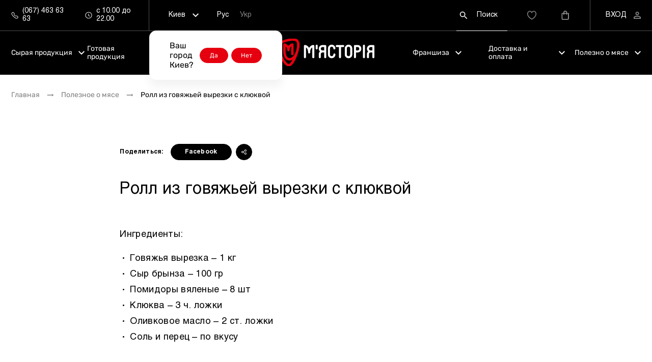

--- FILE ---
content_type: text/html; charset=UTF-8
request_url: https://myastoriya.com.ua/blog/recipe/roll-iz-govyazhey-vyrezki-s-klyukvoy/
body_size: 63824
content:
<!doctype html>
<html lang="ru">
<link rel="alternate" href="https://myastoriya.com.ua/blog/recipe/roll-iz-govyazhey-vyrezki-s-klyukvoy/" hreflang="ru-UA" />
<link rel="alternate" href="https://myastoriya.com.ua/ua/blog/recipe/roll-iz-govyazhey-vyrezki-s-klyukvoy/" hreflang="uk-UA" />
<link rel="alternate" href="https://myastoriya.com.ua/ua/blog/recipe/roll-iz-govyazhey-vyrezki-s-klyukvoy/" hreflang="x-default" />
<head>
    <meta name="viewport" content="width=device-width, initial-scale=1, maximum-scale=1, user-scalable=0">
    <meta http-equiv="X-UA-Compatible" content="ie=edge">
    <meta name="csrf-token" content="6241e0864c4d8b2d4455d31215086c93">
    <meta http-equiv="Content-Type" content="text/html; charset=UTF-8" />
<meta name="keywords" content="【Ролл из говяжьей вырезки с клюквой】 Мястория – настоящего мяса территория! ✅ Загрузите наше приложение! ✅ Лучшие украинские стейки! ✅ Сервис №1 в Украине" />
<meta name="description" content="【Ролл из говяжьей вырезки с клюквой】 Мястория – настоящего мяса территория! ✅ Загрузите наше приложение! ✅ Лучшие украинские стейки! ✅ Сервис №1 в Украине" />
<script type="text/javascript" data-skip-moving="true">(function(w, d, n) {var cl = "bx-core";var ht = d.documentElement;var htc = ht ? ht.className : undefined;if (htc === undefined || htc.indexOf(cl) !== -1){return;}var ua = n.userAgent;if (/(iPad;)|(iPhone;)/i.test(ua)){cl += " bx-ios";}else if (/Windows/i.test(ua)){cl += ' bx-win';}else if (/Macintosh/i.test(ua)){cl += " bx-mac";}else if (/Linux/i.test(ua) && !/Android/i.test(ua)){cl += " bx-linux";}else if (/Android/i.test(ua)){cl += " bx-android";}cl += (/(ipad|iphone|android|mobile|touch)/i.test(ua) ? " bx-touch" : " bx-no-touch");cl += w.devicePixelRatio && w.devicePixelRatio >= 2? " bx-retina": " bx-no-retina";var ieVersion = -1;if (/AppleWebKit/.test(ua)){cl += " bx-chrome";}else if (/Opera/.test(ua)){cl += " bx-opera";}else if (/Firefox/.test(ua)){cl += " bx-firefox";}ht.className = htc ? htc + " " + cl : cl;})(window, document, navigator);</script>









    <title>≡ Ролл из говяжьей вырезки с клюквой  // Myastoriya.com.ua</title>
    <meta property="og:title" content="Ролл из говяжьей вырезки с клюквой"><meta property="og:description" content="【Ролл из говяжьей вырезки с клюквой】 Мястория – настоящего мяса территория! ✅ Загрузите наше приложение! ✅ Лучшие украинские стейки! ✅ Сервис №1 в Украине"><meta property="og:image" content="https://myastoriya.com.ua" /><meta property="og:type" content="website" /><meta property="og:locale" content="ru_UA" /><meta property="og:url" content="https://myastoriya.com.ua/blog/recipe/roll-iz-govyazhey-vyrezki-s-klyukvoy/" />    <!-- favicon -->
    <link rel="apple-touch-icon" sizes="57x57" href="/local/templates/new/img/fav/apple-icon-57x57.png">
    <link rel="apple-touch-icon" sizes="60x60" href="/local/templates/new/img/fav/apple-icon-60x60.png">
    <link rel="apple-touch-icon" sizes="72x72" href="/local/templates/new/img/fav/apple-icon-72x72.png">
    <link rel="apple-touch-icon" sizes="76x76" href="/local/templates/new/img/fav/apple-icon-76x76.png">
    <link rel="apple-touch-icon" sizes="114x114" href="/local/templates/new/img/fav/apple-icon-114x114.png">
    <link rel="apple-touch-icon" sizes="120x120" href="/local/templates/new/img/fav/apple-icon-120x120.png">
    <link rel="apple-touch-icon" sizes="144x144" href="/local/templates/new/img/fav/apple-icon-144x144.png">
    <link rel="apple-touch-icon" sizes="152x152" href="/local/templates/new/img/fav/apple-icon-152x152.png">
    <link rel="apple-touch-icon" sizes="180x180" href="/local/templates/new/img/fav/apple-icon-180x180.png">
    <link rel="icon" type="image/png" sizes="192x192" href="/local/templates/new/img/fav/android-icon-192x192.png">
    <link rel="icon" type="image/png" sizes="32x32" href="/local/templates/new/img/fav/favicon-32x32.png">
    <link rel="icon" type="image/png" sizes="96x96" href="/local/templates/new/img/fav/favicon-96x96.png">
    <link rel="icon" type="image/png" sizes="16x16" href="/local/templates/new/img/fav/favicon-16x16.png">
    <link rel="manifest" href="/local/templates/new/img/fav/manifest.json">
                    <!-- Google Tag Manager -->
                <script data-skip-moving="true">(function (w, d, s, l, i) {
                        w[l] = w[l] || [];
                        w[l].push({
                            'gtm.start': new Date().getTime(), event: 'gtm.js'
                        });
                        var f = d.getElementsByTagName(s)[0],
                            j = d.createElement(s), dl = l != 'dataLayer' ? '&l=' + l : '';
                        j.async = true;
                        j.src =
                            'https://www.googletagmanager.com/gtm.js?id=' + i + dl;
                        f.parentNode.insertBefore(j, f);
                    })(window, document, 'script', 'dataLayer', 'GTM-5D33L9Z');
                </script>
                <!-- End Google Tag Manager -->
                                                    <link rel="preload" href="/frontend/myastoriya/dist/js/main.bundle.js?v-1753344901910" as="script">
    <style>
        [data-simplebar]{position:relative;flex-direction:column;flex-wrap:wrap;justify-content:flex-start;align-content:flex-start;align-items:flex-start}.simplebar-wrapper{overflow:hidden;width:inherit;height:inherit;max-width:inherit;max-height:inherit}.simplebar-mask{direction:inherit;position:absolute;overflow:hidden;padding:0;margin:0;left:0;top:0;bottom:0;right:0;width:auto!important;height:auto!important;z-index:0}.simplebar-offset{direction:inherit!important;box-sizing:inherit!important;resize:none!important;position:absolute;top:0;left:0;bottom:0;right:0;padding:0;margin:0;-webkit-overflow-scrolling:touch}.simplebar-content-wrapper{direction:inherit;box-sizing:border-box!important;position:relative;display:block;height:100%;width:auto;max-width:100%;max-height:100%;scrollbar-width:none;-ms-overflow-style:none}.simplebar-content-wrapper::-webkit-scrollbar,.simplebar-hide-scrollbar::-webkit-scrollbar{width:0;height:0}.simplebar-content:after,.simplebar-content:before{content:' ';display:table}.simplebar-placeholder{max-height:100%;max-width:100%;width:100%;pointer-events:none}.simplebar-height-auto-observer-wrapper{box-sizing:inherit!important;height:100%;width:100%;max-width:1px;position:relative;float:left;max-height:1px;overflow:hidden;z-index:-1;padding:0;margin:0;pointer-events:none;flex-grow:inherit;flex-shrink:0;flex-basis:0}.simplebar-height-auto-observer{box-sizing:inherit;display:block;opacity:0;position:absolute;top:0;left:0;height:1000%;width:1000%;min-height:1px;min-width:1px;overflow:hidden;pointer-events:none;z-index:-1}.simplebar-track{z-index:1;position:absolute;right:0;bottom:0;pointer-events:none;overflow:hidden}[data-simplebar].simplebar-dragging .simplebar-content{pointer-events:none;user-select:none;-webkit-user-select:none}[data-simplebar].simplebar-dragging .simplebar-track{pointer-events:all}.simplebar-scrollbar{position:absolute;left:0;right:0;min-height:10px}.simplebar-scrollbar:before{position:absolute;content:'';background:#000;border-radius:7px;left:2px;right:2px;opacity:0;transition:opacity .2s linear}.simplebar-scrollbar.simplebar-visible:before{opacity:.5;transition:opacity 0s linear}.simplebar-track.simplebar-vertical{top:0;width:11px}.simplebar-track.simplebar-vertical .simplebar-scrollbar:before{top:2px;bottom:2px}.simplebar-track.simplebar-horizontal{left:0;height:11px}.simplebar-track.simplebar-horizontal .simplebar-scrollbar:before{height:100%;left:2px;right:2px}.simplebar-track.simplebar-horizontal .simplebar-scrollbar{right:auto;left:0;top:2px;height:7px;min-height:0;min-width:10px;width:auto}[data-simplebar-direction=rtl] .simplebar-track.simplebar-vertical{right:auto;left:0}.hs-dummy-scrollbar-size{direction:rtl;position:fixed;opacity:0;visibility:hidden;height:500px;width:500px;overflow-y:hidden;overflow-x:scroll}.simplebar-hide-scrollbar{position:fixed;left:0;visibility:hidden;overflow-y:scroll;scrollbar-width:none;-ms-overflow-style:none}

.noUi-target,.noUi-target *{-webkit-touch-callout:none;-webkit-tap-highlight-color:transparent;-webkit-user-select:none;-ms-touch-action:none;touch-action:none;-ms-user-select:none;-moz-user-select:none;user-select:none;-moz-box-sizing:border-box;box-sizing:border-box}.noUi-target{position:relative}.noUi-base,.noUi-connects{width:100%;height:100%;position:relative;z-index:1}.noUi-connects{overflow:hidden;z-index:0}.noUi-connect,.noUi-origin{will-change:transform;position:absolute;z-index:1;top:0;right:0;height:100%;width:100%;-ms-transform-origin:0 0;-webkit-transform-origin:0 0;-webkit-transform-style:preserve-3d;transform-origin:0 0;transform-style:flat}.noUi-txt-dir-rtl.noUi-horizontal .noUi-origin{left:0;right:auto}.noUi-vertical .noUi-origin{top:-100%;width:0}.noUi-horizontal .noUi-origin{height:0}.noUi-handle{-webkit-backface-visibility:hidden;backface-visibility:hidden;position:absolute}.noUi-touch-area{height:100%;width:100%}.noUi-state-tap .noUi-connect,.noUi-state-tap .noUi-origin{-webkit-transition:transform .3s;transition:transform .3s}.noUi-state-drag *{cursor:inherit!important}.noUi-horizontal{height:18px}.noUi-horizontal .noUi-handle{width:34px;height:28px;right:-17px;top:-6px}.noUi-vertical{width:18px}.noUi-vertical .noUi-handle{width:28px;height:34px;right:-6px;bottom:-17px}.noUi-txt-dir-rtl.noUi-horizontal .noUi-handle{left:-17px;right:auto}.noUi-target{background:#FAFAFA;border-radius:4px;border:1px solid #D3D3D3;box-shadow:inset 0 1px 1px #F0F0F0,0 3px 6px -5px #BBB}.noUi-connects{border-radius:3px}.noUi-connect{background:#3FB8AF}.noUi-draggable{cursor:ew-resize}.noUi-vertical .noUi-draggable{cursor:ns-resize}.noUi-handle{border:1px solid #D9D9D9;border-radius:3px;background:#FFF;cursor:default;box-shadow:inset 0 0 1px #FFF,inset 0 1px 7px #EBEBEB,0 3px 6px -3px #BBB}.noUi-active{box-shadow:inset 0 0 1px #FFF,inset 0 1px 7px #DDD,0 3px 6px -3px #BBB}.noUi-handle:after,.noUi-handle:before{content:"";display:block;position:absolute;height:14px;width:1px;background:#E8E7E6;left:14px;top:6px}.noUi-handle:after{left:17px}.noUi-vertical .noUi-handle:after,.noUi-vertical .noUi-handle:before{width:14px;height:1px;left:6px;top:14px}.noUi-vertical .noUi-handle:after{top:17px}[disabled] .noUi-connect{background:#B8B8B8}[disabled] .noUi-handle,[disabled].noUi-handle,[disabled].noUi-target{cursor:not-allowed}.noUi-pips,.noUi-pips *{-moz-box-sizing:border-box;box-sizing:border-box}.noUi-pips{position:absolute;color:#999}.noUi-value{position:absolute;white-space:nowrap;text-align:center}.noUi-value-sub{color:#ccc;font-size:10px}.noUi-marker{position:absolute;background:#CCC}.noUi-marker-sub{background:#AAA}.noUi-marker-large{background:#AAA}.noUi-pips-horizontal{padding:10px 0;height:80px;top:100%;left:0;width:100%}.noUi-value-horizontal{-webkit-transform:translate(-50%,50%);transform:translate(-50%,50%)}.noUi-rtl .noUi-value-horizontal{-webkit-transform:translate(50%,50%);transform:translate(50%,50%)}.noUi-marker-horizontal.noUi-marker{margin-left:-1px;width:2px;height:5px}.noUi-marker-horizontal.noUi-marker-sub{height:10px}.noUi-marker-horizontal.noUi-marker-large{height:15px}.noUi-pips-vertical{padding:0 10px;height:100%;top:0;left:100%}.noUi-value-vertical{-webkit-transform:translate(0,-50%);transform:translate(0,-50%);padding-left:25px}.noUi-rtl .noUi-value-vertical{-webkit-transform:translate(0,50%);transform:translate(0,50%)}.noUi-marker-vertical.noUi-marker{width:5px;height:2px;margin-top:-1px}.noUi-marker-vertical.noUi-marker-sub{width:10px}.noUi-marker-vertical.noUi-marker-large{width:15px}.noUi-tooltip{display:block;position:absolute;border:1px solid #D9D9D9;border-radius:3px;background:#fff;color:#000;padding:5px;text-align:center;white-space:nowrap}.noUi-horizontal .noUi-tooltip{-webkit-transform:translate(-50%,0);transform:translate(-50%,0);left:50%;bottom:120%}.noUi-vertical .noUi-tooltip{-webkit-transform:translate(0,-50%);transform:translate(0,-50%);top:50%;right:120%}.noUi-horizontal .noUi-origin>.noUi-tooltip{-webkit-transform:translate(50%,0);transform:translate(50%,0);left:auto;bottom:10px}.noUi-vertical .noUi-origin>.noUi-tooltip{-webkit-transform:translate(0,-18px);transform:translate(0,-18px);top:auto;right:28px}
.container{max-width:1340px}.container,.fluid{margin-left:auto;margin-right:auto;padding-left:22px;padding-right:22px;width:100%}.row{display:-webkit-box;display:-ms-flexbox;display:flex;-ms-flex-wrap:wrap;flex-wrap:wrap;margin-left:-22px;margin-right:-22px}.card--personal .card__photo,.card-info,.card-info--step .card-info__picture,.card-info--step .card-info__picture-link,.comment,.content img,.delivery-banner__main img,.delivery__content,.delivery__img,.discount__block,.error__info,.filters__tooltip:before,.iframe,.order__details-list,.order__mess,.personal__banner-main,.personal__discount,.personal__discount-black,.personal__nav,.product__action,.product__delivery-item,.production__slider [data-production-slider] .swiper-slide,.recipe__list,.roasting__label,.rotator--gallery .swiper,.rotator--popup .swiper,.rotator__bg img,.rotator__iframe,.section__img,.shop__contacts,.shop__map,.shops__contact,.shops__map{border-radius:14px}.card-info__vote-btn,.card__favorite,.content ul li:before,.count__btn,.rotator__icons-icon,.rotator__play{border-radius:50%}.order__details-name{-ms-flex:0 0 37.5%;flex:0 0 37.5%;max-width:37.5%}.order__details-name,.products__item,.recipe__item{-webkit-box-flex:0;padding-left:22px;padding-right:22px;position:relative;width:100%}.products__item,.recipe__item{-ms-flex:0 0 50%;flex:0 0 50%;max-width:50%}.order__details-value{-webkit-box-flex:0;-ms-flex:0 0 62.5%;flex:0 0 62.5%;max-width:62.5%;padding-left:22px;padding-right:22px;position:relative;width:100%}.articles__item,.comments__content,.dignity__item--production,.dignity__item:not(.dignity__item--production),.discount__info,.discount__main,.discount__summary,.feedback__form,.footer__block,.footer__menu-nav,.footer__top-left,.footer__top-right,.grid__column,.header__menu,.order__details-left,.order__details-right,.order__details-title,.personal__banner,.personal__form,.personal__main,.personal__menu,.production__info-block,.products__filters,.products__list--menu .products__item,.products__listing,.promo__info-item,.promo__item-info,.promo__item-slider,.section__left,.section__right,.shop__contacts-item,.shops__item,.small-content,.steps__item{-webkit-box-flex:0;-ms-flex:0 0 100%;flex:0 0 100%;max-width:100%;padding-left:22px;padding-right:22px;position:relative;width:100%}.breadcrumbs,.card .rating__count,.card__buy.btn span,.card__category,.comments__more-btn.btn,.delivery__img--desktop,.filter .noUi-touch-area,.header__burger .icon:last-child,.header__categories,.header__categories-list[data-simplebar] [class~=simplebar-vertical],.header__lang,.header__row,.header__submenu,.personal__banner,.personal__nav,.price__title,.product__block-header .btn[data-video-slide],.product__delivery [type=radio]:first-of-type:checked~.selected .selected__item:first-child,.product__delivery [type=radio]:nth-of-type(10):checked~.selected .selected__item:nth-child(10),.product__delivery [type=radio]:nth-of-type(2):checked~.selected .selected__item:nth-child(2),.product__delivery [type=radio]:nth-of-type(3):checked~.selected .selected__item:nth-child(3),.product__delivery [type=radio]:nth-of-type(4):checked~.selected .selected__item:nth-child(4),.product__delivery [type=radio]:nth-of-type(5):checked~.selected .selected__item:nth-child(5),.product__delivery [type=radio]:nth-of-type(6):checked~.selected .selected__item:nth-child(6),.product__delivery [type=radio]:nth-of-type(7):checked~.selected .selected__item:nth-child(7),.product__delivery [type=radio]:nth-of-type(8):checked~.selected .selected__item:nth-child(8),.product__delivery [type=radio]:nth-of-type(9):checked~.selected .selected__item:nth-child(9),.product__delivery-item,.rotator--home .rotator__index,.rotator__badge,.rotator__badge-label br,.rotator__badge-title br,.rotator__link,.rotator__nav,.slider__link.btn{display:none}.rating__count{display:inline}.dignity__category,.footer__block-link,.header__logo-img,.header__logo-link,.help,.icon,.list-item{display:inline-block}.card-info__img,.card__badges .btn .icon,.card__buy.btn .icon,.card__gift,.card__special-icon,.comments__slide:nth-child(-n+3),.content img,.delivery-banner__main,.delivery-banner__main img,.delivery__img--mobile,.discount__summary-label,.discount__summary-value,.filter__range-item,.filter__range-label,.footer__app-img,.footer__app-link,.footer__block-title,.header-banner__img,.header__categories-link:before,.header__submenu--active,.home-banner__link,.order__mess-text .icon,.order__product-img,.order__product-photo,.product__delivery [type=radio]:first-of-type:checked~.product__delivery-list .product__delivery-item:first-child,.product__delivery [type=radio]:nth-of-type(10):checked~.product__delivery-list .product__delivery-item:nth-child(10),.product__delivery [type=radio]:nth-of-type(2):checked~.product__delivery-list .product__delivery-item:nth-child(2),.product__delivery [type=radio]:nth-of-type(3):checked~.product__delivery-list .product__delivery-item:nth-child(3),.product__delivery [type=radio]:nth-of-type(4):checked~.product__delivery-list .product__delivery-item:nth-child(4),.product__delivery [type=radio]:nth-of-type(5):checked~.product__delivery-list .product__delivery-item:nth-child(5),.product__delivery [type=radio]:nth-of-type(6):checked~.product__delivery-list .product__delivery-item:nth-child(6),.product__delivery [type=radio]:nth-of-type(7):checked~.product__delivery-list .product__delivery-item:nth-child(7),.product__delivery [type=radio]:nth-of-type(8):checked~.product__delivery-list .product__delivery-item:nth-child(8),.product__delivery [type=radio]:nth-of-type(9):checked~.product__delivery-list .product__delivery-item:nth-child(9),.rotator__gift,.rotator__index,.rotator__item,.rotator__special-icon,.section__img,.selected__item,.slide{display:block}.breadcrumbs__link,.btn,.btn-group,.btn-group__list,.card,.card--basket,.card--personal .price__val,.card--search,.card-info,.card-info__bottom,.card-info__info,.card-info__picture,.card-info__vote,.card-info__vote-btn,.card__badges,.card__bottom,.card__checkbox-main,.card__info,.card__photo,.card__remove,.comment__author,.comment__bottom,.comment__rating,.comments__item,.comments__item-rating,.comments__more,.comments__next,.cooking-instructions__img,.count__btn,.count__control,.delivery-banner__footer,.delivery__zone-item,.dignity__icon,.dignity__item:not(.dignity__item--production),.discount__line-values,.discount__progress,.discount__top,.error,.error__footer,.error__header,.favorite,.favorite__remove,.feedback__info,.filter__list,.filter__list-label,.filter__range-inputs,.filter__title,.filters__close,.footer__app-links,.footer__block-link--image,.footer__block-nav,.footer__block:nth-child(4),.footer__menu-link,.footer__menu-nav,.footer__social,.footer__social-link,.grid__column,.header-banner,.header__btn,.header__burger,.header__categories-item,.header__menu,.header__menu-link,.header__schedule,.header__schedule-clock,.header__schedule-phone,.header__submenu-link,.header__top,.market-info__item,.market-nav__link,.meet-bar-header-link,.menu__btn,.more,.order__details-status,.order__links,.order__mess-header,.order__price,.order__price-row,.orders__buttons,.orders__footer,.orders__header,.orders__header-main,.orders__header-time,.orders__status,.orders__sum,.page-tabs,.page-tabs__item,.personal__banner-main,.personal__discount,.personal__discount-black,.personal__discount-item,.personal__discount-main,.personal__grid-steps,.personal__links-item,.personal__loyalty,.personal__mobile,.personal__step-item,.point__contacts-row,.points-map-wrapper .marker-popup-detail .marker-popup-button a,.price--row,.price__block,.product__action,.product__action-badge,.product__block-header,.product__btn,.product__description-more,.product__header,.product__license-btn,.product__main,.product__plan,.product__status,.production__slider-controls,.products__controls,.promo__category .slider__row,.promo__content-link,.promo__content-links,.promo__slider .swiper-slide,.promo__slider-nav,.recovery,.roasting__header,.roasting__item,.roasting__link,.roasting__list,.rotator--gallery .rotator__pug,.rotator__bg,.rotator__icons,.rotator__icons-icon,.rotator__icons-item,.rotator__labels,.rotator__main,.rotator__pagination-item,.rotator__pagination-item:before,.rotator__row .container,.section--video-btn,.selected,.selected__btn,.selected__title,.shop__links,.shops__contact-link,.shops__contact-main,.shops__header,.slide--action .slide__info,.slider .more,.slider__header,.thank-you,.thank-you__footer,a.btn,body,html{display:-webkit-box;display:-ms-flexbox;display:flex}.card-info__address,.card-info__mail,.card-info__phone,.card__badge,.card__favorite,.card__labels,.feedback__btn .btn,.filters__close-btn,.footer__block-title--link,.header__categories-link,.nav,.point__contacts-link,.point__route,.product__delivery-item .btn,.promo__content .btn,.promo__info .btn,.rating,.rotator__label,.rotator__pagination,.rotator__pug,.selected__main,.shop__contacts-info,.shop__contacts-link{display:-webkit-inline-box;display:-ms-inline-flexbox;display:inline-flex}.footer__block-nav--horizontal{-webkit-box-orient:horizontal;-webkit-box-direction:normal;-ms-flex-direction:row;flex-direction:row}.card,.card--personal .price__val,.card-info,.card-info__info,.card__info,.discount__top,.error,.footer__block-nav:not(.footer__block-nav--horizontal),.footer__block:nth-child(4),.footer__menu-nav,.grid__column,.header__categories,.header__menu,.order__links,.orders__footer,.orders__header,.personal__discount,.personal__discount-black,.personal__discount-loyalty--vertical,.personal__discount-main,.product__btn,.product__header,.roasting__item,.rotator__main,.thank-you,body,html{-webkit-box-orient:vertical;-webkit-box-direction:normal;-ms-flex-direction:column;flex-direction:column}.feedback__info,.orders__buttons{-webkit-box-orient:vertical;-webkit-box-direction:reverse;-ms-flex-direction:column-reverse;flex-direction:column-reverse}.price--row{-webkit-box-orient:horizontal;-webkit-box-direction:reverse;-ms-flex-direction:row-reverse;flex-direction:row-reverse}.breadcrumbs,.card__badges,.card__photo,.comments__item,.filter__list,.footer__block-nav--horizontal,.header__top,.personal__grid-steps,.personal__loyalty,.price__block,.product__main,.products__controls,.promo__content-links,.selected,.shop__links,.shops__header{-ms-flex-wrap:wrap;flex-wrap:wrap}.comments__more,.footer__menu-link,.product__description-more,.rotator__main{-webkit-box-pack:start;-ms-flex-pack:start;justify-content:flex-start}.nav,.order__price,.price--row,.product__license-btn{-webkit-box-pack:end;-ms-flex-pack:end;justify-content:flex-end}.article .btn-group .selected__btn,.btn,.card-info__vote-btn,.card__badge,.card__checkbox-main,.card__favorite,.card__remove,.cooking-instructions__img,.count__btn,.delivery-banner__footer,.dignity__icon,.discount__progress,.discount__top,.error__footer,.error__header,.header__btn,.header__lang,.meet-bar-header-link,.more,.order__mess-header,.personal__loyalty-text .seo__more,.points-map-wrapper .marker-popup-detail .marker-popup-button a,.product__plan,.products .selected__btn,.promo__slider .swiper-slide,.promo__slider-nav,.recovery,.roasting__link,.rotator--gallery .rotator__pug,.rotator__bg,.rotator__icons-icon,.rotator__main,.rotator__row .container,.section--video-btn,.thank-you__footer,a.btn{-webkit-box-pack:center;-ms-flex-pack:center;justify-content:center}.card-info__bottom,.card__bottom,.card__photo,.comment__bottom,.comments__item,.discount__line-values,.favorite,.feedback__info,.filter__list-label,.filter__title,.filters__close,.footer__social,.header__menu-link,.orders__footer,.orders__header,.personal__discount,.personal__discount-loyalty,.personal__mobile,.product__block-header,.product__btn,.product__header,.product__main,.production__slider-controls,.products__controls,.roasting__header,.selected__btn,.shop__links,.shops__header,.slider__header{-webkit-box-pack:justify;-ms-flex-pack:justify;justify-content:space-between}.card-info__info,.footer__block-nav,.personal__discount-loyalty--vertical{-webkit-box-align:start;-ms-flex-align:start;align-items:flex-start}.card-info__picture,.comments__more,.footer__block:nth-child(4),.personal__banner-main,.product__description-more{-webkit-box-align:end;-ms-flex-align:end;align-items:flex-end}.breadcrumbs__link,.btn,.btn-group,.btn-group__list,.card-info__address,.card-info__bottom,.card-info__mail,.card-info__phone,.card-info__vote,.card-info__vote-btn,.card__badge,.card__badges,.card__bottom,.card__checkbox-main,.card__favorite,.card__remove,.comment__author,.comment__bottom,.comments__item-rating,.cooking-instructions__img,.count__btn,.count__control,.delivery__zone-item,.dignity__icon,.dignity__item:not(.dignity__item--production),.discount__progress,.discount__top,.error,.error__header,.favorite,.favorite__remove,.feedback__info,.filter__list,.filter__list-label,.filter__title,.filters__close,.footer__block-link--image,.footer__block-title--link,.footer__menu-link,.footer__social,.header-banner,.header__btn,.header__categories-item,.header__categories-link,.header__lang,.header__menu-link,.header__schedule,.header__schedule-clock,.header__schedule-phone,.header__submenu-link,.header__top,.market-nav__link,.meet-bar-header-link,.nav,.order__details-status,.order__links,.order__mess-header,.orders__buttons,.orders__header-main,.orders__header-time,.orders__status,.orders__sum,.personal__discount-black,.personal__discount-info,.personal__discount-item,.personal__discount-loyalty,.personal__links-item,.personal__mobile,.personal__step-item,.point__contacts-link,.point__contacts-row,.point__route,.points-map-wrapper .marker-popup-detail .marker-popup-button a,.price--row,.price__block,.product__action,.product__action-badge,.product__block-header,.product__btn,.product__main,.product__status,.production__info-row,.production__slider-controls,.products__controls,.promo__category .slider__row,.promo__content-link,.promo__content-links,.promo__slider .swiper-slide,.promo__slider-nav,.rating,.roasting__header,.roasting__item,.roasting__link,.rotator__bg,.rotator__icons,.rotator__icons-icon,.rotator__icons-item,.rotator__link,.rotator__nav,.rotator__pagination,.rotator__pagination-item,.rotator__pug,.rotator__row .container,.selected,.selected__btn,.selected__title,.shop__links,.shops__contact-link,.shops__contact-main,.shops__header,.slide--action .slide__info,.slider__header,.thank-you,a.btn{-webkit-box-align:center;-ms-flex-align:center;align-items:center}.card__arrow,.footer__block-title--link,.footer__copyright,.footer__subscribe-text{-ms-flex-item-align:center;align-self:center}@media(min-width:640px){.products__list--category .products__item{-webkit-box-flex:0;-ms-flex:0 0 33.3333333333%;flex:0 0 33.3333333333%;max-width:33.3333333333%;padding-left:22px;padding-right:22px;position:relative;width:100%}.articles__item,.dignity__item--production,.products__list--menu .products__item,.shops__item{-webkit-box-flex:0;-ms-flex:0 0 50%;flex:0 0 50%;max-width:50%;padding-left:22px;padding-right:22px;position:relative;width:100%}.products__list--menu .products__item--full{-webkit-box-flex:0;-ms-flex:0 0 100%;flex:0 0 100%;max-width:100%;padding-left:22px;padding-right:22px;position:relative;width:100%}.personal__discount-info,.personal__discount-loyalty{display:-webkit-box;display:-ms-flexbox;display:flex}.card--personal .price__val,.order__links,.orders__buttons{-webkit-box-orient:horizontal;-webkit-box-direction:normal;-ms-flex-direction:row;flex-direction:row}.order__links{-webkit-box-align:start;-ms-flex-align:start;align-items:flex-start}.card--personal .price__val{-webkit-box-align:center;-ms-flex-align:center;align-items:center}}@media(min-width:961px){.dignity__item--production,.products__item{-webkit-box-flex:0;-ms-flex:0 0 25%;flex:0 0 25%;max-width:25%;padding-left:22px;padding-right:22px;position:relative;width:100%}.articles__item,.feedback__form,.products__list--menu .products__item,.shops__item{-webkit-box-flex:0;-ms-flex:0 0 33.3333333333%;flex:0 0 33.3333333333%;max-width:33.3333333333%;padding-left:22px;padding-right:22px;position:relative;width:100%}.section__left{-webkit-box-flex:0;-ms-flex:0 0 41.6666666667%;flex:0 0 41.6666666667%;max-width:41.6666666667%;padding-left:22px;padding-right:22px;position:relative;width:100%}.dignity__item:not(.dignity__item--production),.grid__column,.production__info-block,.steps__item{-webkit-box-flex:0;-ms-flex:0 0 50%;flex:0 0 50%;max-width:50%;padding-left:22px;padding-right:22px;position:relative;width:100%}.section__right{-ms-flex:0 0 54.1666666667%;flex:0 0 54.1666666667%;max-width:54.1666666667%}.products__list--menu .products__item--full,.section__right{-webkit-box-flex:0;padding-left:22px;padding-right:22px;position:relative;width:100%}.products__list--menu .products__item--full{-ms-flex:0 0 100%;flex:0 0 100%;max-width:100%}.comments__layer,.comments__next,.comments__slide,.delivery__img--mobile{display:none}.comments__control:checked~.swiper-wrapper .comments__slide,.delivery__img--desktop{display:block}.comments__more-btn.btn,.order__details-title,.product__block-header .btn[data-video-slide],.product__delivery{display:-webkit-box;display:-ms-flexbox;display:flex}.orders__footer,.product__btn,.product__header{-webkit-box-orient:horizontal;-webkit-box-direction:normal;-ms-flex-direction:row;flex-direction:row}.product__delivery{-webkit-box-orient:vertical;-webkit-box-direction:normal;-ms-flex-direction:column;flex-direction:column}.grid__row--d-reverse{-webkit-box-orient:horizontal;-webkit-box-direction:reverse;-ms-flex-direction:row-reverse;flex-direction:row-reverse}.personal__loyalty{-ms-flex-wrap:nowrap;flex-wrap:nowrap}.section .content+.more,.seo__more,.shop__links{-webkit-box-pack:start;-ms-flex-pack:start;justify-content:flex-start}.comments__more{-webkit-box-pack:center;-ms-flex-pack:center;justify-content:center}.order__details-title{-webkit-box-pack:justify;-ms-flex-pack:justify;justify-content:space-between}.order__details-title,.orders__footer,.product__header{-webkit-box-align:center;-ms-flex-align:center;align-items:center}}@media(min-width:1200px){.footer__block:first-child,.footer__block:nth-child(2){-webkit-box-flex:0;-ms-flex:0 0 20.8333333333%;flex:0 0 20.8333333333%;max-width:20.8333333333%;padding-left:22px;padding-right:22px;position:relative;width:100%}.footer__block:nth-child(3),.personal__menu,.products__filters,.recipe__item{-webkit-box-flex:0;-ms-flex:0 0 25%;flex:0 0 25%;max-width:25%;padding-left:22px;padding-right:22px;position:relative;width:100%}.discount__summary,.footer__block:nth-child(4),.personal__banner,.promo__info-item{-webkit-box-flex:0;-ms-flex:0 0 33.3333333333%;flex:0 0 33.3333333333%;max-width:33.3333333333%;padding-left:22px;padding-right:22px;position:relative;width:100%}.order__details-right{-ms-flex:0 0 37.5%;flex:0 0 37.5%;max-width:37.5%}.footer__top-right,.order__details-right{-webkit-box-flex:0;padding-left:22px;padding-right:22px;position:relative;width:100%}.footer__top-right{-ms-flex:0 0 41.6666666667%;flex:0 0 41.6666666667%;max-width:41.6666666667%}.meet-bar .shop__contacts-item:nth-child(2n),.order__details-name,.order__details-value{-webkit-box-flex:0;-ms-flex:0 0 45.8333333333%;flex:0 0 45.8333333333%;max-width:45.8333333333%;padding-left:22px;padding-right:22px;position:relative;width:100%}.promo__item-info,.promo__item-slider,.shop__contacts-item{-webkit-box-flex:0;-ms-flex:0 0 50%;flex:0 0 50%;max-width:50%;padding-left:22px;padding-right:22px;position:relative;width:100%}.meet-bar .shop__contacts-item:nth-child(odd){-ms-flex:0 0 54.1666666667%;flex:0 0 54.1666666667%;max-width:54.1666666667%}.footer__top-left,.meet-bar .shop__contacts-item:nth-child(odd){-webkit-box-flex:0;padding-left:22px;padding-right:22px;position:relative;width:100%}.footer__top-left{-ms-flex:0 0 58.3333333333%;flex:0 0 58.3333333333%;max-width:58.3333333333%}.order__details-left,.order__details-title{-webkit-box-flex:0;-ms-flex:0 0 62.5%;flex:0 0 62.5%;max-width:62.5%;padding-left:22px;padding-right:22px;position:relative;width:100%}.discount__info,.discount__main,.personal__form,.small-content{-webkit-box-flex:0;-ms-flex:0 0 66.6666666667%;flex:0 0 66.6666666667%;max-width:66.6666666667%;padding-left:22px;padding-right:22px;position:relative;width:100%}.personal__main,.products__filters+.products__listing{-webkit-box-flex:0;-ms-flex:0 0 75%;flex:0 0 75%;max-width:75%;padding-left:22px;padding-right:22px;position:relative;width:100%}.card__buy.btn .icon,.filters__close-btn,.header__menu-link [class~=icon],.header__schedule-clock [class~=icon],.header__schedule-phone [class~=icon],.personal__mobile .icon,.personal__mobile:not(.personal__mobile--active),.products__controls-filters,.promo__reviews .swiper .nav__layer,.slider .nav:not(.slider .nav--desktop),.slider [data-swiper-recipe-step] .swiper-slide:nth-child(n+4) .card-info__picture{display:none}.card .rating__count{display:inline}.card__category{display:inline-block}.card__buy.btn span,.header__submenu,.personal__banner,.personal__nav,.price__title,.rotator--home .rotator__index{display:block}.breadcrumbs,.footer__top-left,.header__categories,.header__lang,.header__menu-item--schedule,.header__row,.rotator__badge,.slider__link.btn{display:-webkit-box;display:-ms-flexbox;display:flex}.rotator__link,.rotator__nav{display:-webkit-inline-box;display:-ms-inline-flexbox;display:inline-flex}.discount__top,.feedback__info,.footer__menu-nav,.header__menu,.orders__header,.personal__discount,.personal__discount-main{-webkit-box-orient:horizontal;-webkit-box-direction:normal;-ms-flex-direction:row;flex-direction:row}.roasting__item{-webkit-box-orient:vertical;-webkit-box-direction:reverse;-ms-flex-direction:column-reverse;flex-direction:column-reverse}.promo__item:nth-child(2n){-webkit-box-orient:horizontal;-webkit-box-direction:reverse;-ms-flex-direction:row-reverse;flex-direction:row-reverse}.footer__social,.product__description-more{-webkit-box-pack:end;-ms-flex-pack:end;justify-content:flex-end}.footer__menu-nav,.header__menu,.rotator__row .container{-webkit-box-pack:justify;-ms-flex-pack:justify;justify-content:space-between}.rotator__main{-webkit-box-align:start;-ms-flex-align:start;align-items:flex-start}.footer__top{-webkit-box-align:end;-ms-flex-align:end;align-items:flex-end}.header__menu,.header__menu-item--schedule,.orders__header,.promo__item,.roasting__list{-webkit-box-align:center;-ms-flex-align:center;align-items:center}.footer__block-title--link,.footer__copyright,.footer__subscribe-text{-ms-flex-item-align:end;align-self:flex-end}}@font-face{font-family:swiper-icons;font-style:normal;font-weight:400;src:url("data:application/font-woff;charset=utf-8;base64, [base64]//wADZ2x5ZgAAAywAAADMAAAD2MHtryVoZWFkAAABbAAAADAAAAA2E2+eoWhoZWEAAAGcAAAAHwAAACQC9gDzaG10eAAAAigAAAAZAAAArgJkABFsb2NhAAAC0AAAAFoAAABaFQAUGG1heHAAAAG8AAAAHwAAACAAcABAbmFtZQAAA/gAAAE5AAACXvFdBwlwb3N0AAAFNAAAAGIAAACE5s74hXjaY2BkYGAAYpf5Hu/j+W2+MnAzMYDAzaX6QjD6/4//Bxj5GA8AuRwMYGkAPywL13jaY2BkYGA88P8Agx4j+/8fQDYfA1AEBWgDAIB2BOoAeNpjYGRgYNBh4GdgYgABEMnIABJzYNADCQAACWgAsQB42mNgYfzCOIGBlYGB0YcxjYGBwR1Kf2WQZGhhYGBiYGVmgAFGBiQQkOaawtDAoMBQxXjg/wEGPcYDDA4wNUA2CCgwsAAAO4EL6gAAeNpj2M0gyAACqxgGNWBkZ2D4/wMA+xkDdgAAAHjaY2BgYGaAYBkGRgYQiAHyGMF8FgYHIM3DwMHABGQrMOgyWDLEM1T9/w8UBfEMgLzE////P/5//f/V/xv+r4eaAAeMbAxwIUYmIMHEgKYAYjUcsDAwsLKxc3BycfPw8jEQA/[base64]/uznmfPFBNODM2K7MTQ45YEAZqGP81AmGGcF3iPqOop0r1SPTaTbVkfUe4HXj97wYE+yNwWYxwWu4v1ugWHgo3S1XdZEVqWM7ET0cfnLGxWfkgR42o2PvWrDMBSFj/IHLaF0zKjRgdiVMwScNRAoWUoH78Y2icB/yIY09An6AH2Bdu/UB+yxopYshQiEvnvu0dURgDt8QeC8PDw7Fpji3fEA4z/PEJ6YOB5hKh4dj3EvXhxPqH/SKUY3rJ7srZ4FZnh1PMAtPhwP6fl2PMJMPDgeQ4rY8YT6Gzao0eAEA409DuggmTnFnOcSCiEiLMgxCiTI6Cq5DZUd3Qmp10vO0LaLTd2cjN4fOumlc7lUYbSQcZFkutRG7g6JKZKy0RmdLY680CDnEJ+UMkpFFe1RN7nxdVpXrC4aTtnaurOnYercZg2YVmLN/d/gczfEimrE/fs/bOuq29Zmn8tloORaXgZgGa78yO9/cnXm2BpaGvq25Dv9S4E9+5SIc9PqupJKhYFSSl47+Qcr1mYNAAAAeNptw0cKwkAAAMDZJA8Q7OUJvkLsPfZ6zFVERPy8qHh2YER+3i/BP83vIBLLySsoKimrqKqpa2hp6+jq6RsYGhmbmJqZSy0sraxtbO3sHRydnEMU4uR6yx7JJXveP7WrDycAAAAAAAH//wACeNpjYGRgYOABYhkgZgJCZgZNBkYGLQZtIJsFLMYAAAw3ALgAeNolizEKgDAQBCchRbC2sFER0YD6qVQiBCv/H9ezGI6Z5XBAw8CBK/m5iQQVauVbXLnOrMZv2oLdKFa8Pjuru2hJzGabmOSLzNMzvutpB3N42mNgZGBg4GKQYzBhYMxJLMlj4GBgAYow/P/PAJJhLM6sSoWKfWCAAwDAjgbRAAB42mNgYGBkAIIbCZo5IPrmUn0hGA0AO8EFTQAA") format("woff")}:root{--swiper-theme-color:#007aff}.swiper{list-style:none;margin-left:auto;margin-right:auto;overflow:hidden;padding:0;position:relative;z-index:1}.swiper-vertical>.swiper-wrapper{-webkit-box-orient:vertical;-webkit-box-direction:normal;-ms-flex-direction:column;flex-direction:column}.swiper-wrapper{-webkit-box-sizing:content-box;box-sizing:content-box;display:-webkit-box;display:-ms-flexbox;display:flex;height:100%;position:relative;-webkit-transition-property:-webkit-transform;transition-property:-webkit-transform;-o-transition-property:transform;transition-property:transform;transition-property:transform,-webkit-transform;width:100%;z-index:1}.swiper-android .swiper-slide,.swiper-wrapper{-webkit-transform:translateZ(0);transform:translateZ(0)}.swiper-pointer-events{-ms-touch-action:pan-y;touch-action:pan-y}.swiper-pointer-events.swiper-vertical{-ms-touch-action:pan-x;touch-action:pan-x}.swiper-slide{-ms-flex-negative:0;flex-shrink:0;height:100%;position:relative;-webkit-transition-property:-webkit-transform;transition-property:-webkit-transform;-o-transition-property:transform;transition-property:transform;transition-property:transform,-webkit-transform;width:100%}.swiper-slide-invisible-blank{visibility:hidden}.swiper-autoheight,.swiper-autoheight .swiper-slide{height:auto}.swiper-autoheight .swiper-wrapper{-webkit-box-align:start;-ms-flex-align:start;align-items:flex-start;-webkit-transition-property:height,-webkit-transform;transition-property:height,-webkit-transform;-o-transition-property:transform,height;transition-property:transform,height;transition-property:transform,height,-webkit-transform}.swiper-3d,.swiper-3d.swiper-css-mode .swiper-wrapper{-webkit-perspective:1200px;perspective:1200px}.swiper-3d .swiper-cube-shadow,.swiper-3d .swiper-slide,.swiper-3d .swiper-slide-shadow,.swiper-3d .swiper-slide-shadow-bottom,.swiper-3d .swiper-slide-shadow-left,.swiper-3d .swiper-slide-shadow-right,.swiper-3d .swiper-slide-shadow-top,.swiper-3d .swiper-wrapper{-webkit-transform-style:preserve-3d;transform-style:preserve-3d}.swiper-3d .swiper-slide-shadow,.swiper-3d .swiper-slide-shadow-bottom,.swiper-3d .swiper-slide-shadow-left,.swiper-3d .swiper-slide-shadow-right,.swiper-3d .swiper-slide-shadow-top{height:100%;left:0;pointer-events:none;position:absolute;top:0;width:100%;z-index:10}.swiper-3d .swiper-slide-shadow{background:rgba(0,0,0,.15)}.swiper-3d .swiper-slide-shadow-left{background-image:-webkit-gradient(linear,right top,left top,from(rgba(0,0,0,.5)),to(transparent));background-image:-o-linear-gradient(right,rgba(0,0,0,.5),transparent);background-image:linear-gradient(270deg,rgba(0,0,0,.5),transparent)}.swiper-3d .swiper-slide-shadow-right{background-image:-webkit-gradient(linear,left top,right top,from(rgba(0,0,0,.5)),to(transparent));background-image:-o-linear-gradient(left,rgba(0,0,0,.5),transparent);background-image:linear-gradient(90deg,rgba(0,0,0,.5),transparent)}.swiper-3d .swiper-slide-shadow-top{background-image:-webkit-gradient(linear,left bottom,left top,from(rgba(0,0,0,.5)),to(transparent));background-image:-o-linear-gradient(bottom,rgba(0,0,0,.5),transparent);background-image:linear-gradient(0deg,rgba(0,0,0,.5),transparent)}.swiper-3d .swiper-slide-shadow-bottom{background-image:-webkit-gradient(linear,left top,left bottom,from(rgba(0,0,0,.5)),to(transparent));background-image:-o-linear-gradient(top,rgba(0,0,0,.5),transparent);background-image:linear-gradient(180deg,rgba(0,0,0,.5),transparent)}.swiper-css-mode>.swiper-wrapper{-ms-overflow-style:none;overflow:auto;scrollbar-width:none}.swiper-css-mode>.swiper-wrapper::-webkit-scrollbar{display:none}.swiper-css-mode>.swiper-wrapper>.swiper-slide{scroll-snap-align:start start}.swiper-horizontal.swiper-css-mode>.swiper-wrapper{-ms-scroll-snap-type:x mandatory;scroll-snap-type:x mandatory}.swiper-vertical.swiper-css-mode>.swiper-wrapper{-ms-scroll-snap-type:y mandatory;scroll-snap-type:y mandatory}.swiper-centered>.swiper-wrapper:before{-ms-flex-negative:0;-webkit-box-ordinal-group:10000;-ms-flex-order:9999;content:"";flex-shrink:0;order:9999}.swiper-centered.swiper-horizontal>.swiper-wrapper>.swiper-slide:first-child{-webkit-margin-start:var(--swiper-centered-offset-before);margin-inline-start:var(--swiper-centered-offset-before)}.swiper-centered.swiper-horizontal>.swiper-wrapper:before{height:100%;width:var(--swiper-centered-offset-after)}.swiper-centered.swiper-vertical>.swiper-wrapper>.swiper-slide:first-child{-webkit-margin-before:var(--swiper-centered-offset-before);margin-block-start:var(--swiper-centered-offset-before)}.swiper-centered.swiper-vertical>.swiper-wrapper:before{height:var(--swiper-centered-offset-after);width:100%}.swiper-centered>.swiper-wrapper>.swiper-slide{scroll-snap-align:center center}.swiper-fade.swiper-free-mode .swiper-slide{-webkit-transition-timing-function:ease-out;-o-transition-timing-function:ease-out;transition-timing-function:ease-out}.swiper-fade .swiper-slide{pointer-events:none;-webkit-transition-property:opacity;-o-transition-property:opacity;transition-property:opacity}.swiper-fade .swiper-slide .swiper-slide{pointer-events:none}.swiper-fade .swiper-slide-active,.swiper-fade .swiper-slide-active .swiper-slide-active{pointer-events:auto}.swiper-grid>.swiper-wrapper{-ms-flex-wrap:wrap;flex-wrap:wrap}.swiper-grid-column>.swiper-wrapper{-webkit-box-orient:vertical;-webkit-box-direction:normal;-ms-flex-direction:column;flex-direction:column;-ms-flex-wrap:wrap;flex-wrap:wrap}.swiper-scrollbar{background:rgba(0,0,0,.1);border-radius:10px;position:relative;-ms-touch-action:none}.swiper-horizontal>.swiper-scrollbar{bottom:3px;height:5px;left:1%;position:absolute;width:98%;z-index:50}.swiper-vertical>.swiper-scrollbar{height:98%;position:absolute;right:3px;top:1%;width:5px;z-index:50}.swiper-scrollbar-drag{background:rgba(0,0,0,.5);border-radius:10px;height:100%;left:0;position:relative;top:0;width:100%}.swiper-scrollbar-cursor-drag{cursor:move}.swiper-scrollbar-lock{display:none}@font-face{font-display:swap;font-family:Rubik;font-style:normal;font-weight:900;src:url(/fonts/Rubik/Rubik-Black.woff2) format("woff2"),url(/fonts/Rubik/Rubik-Black.woff) format("woff")}@font-face{font-display:swap;font-family:Rubik;font-style:normal;font-weight:800;src:url(/fonts/Rubik/Rubik-ExtraBold.woff2) format("woff2"),url(/fonts/Rubik/Rubik-ExtraBold.woff) format("woff")}@font-face{font-display:swap;font-family:Rubik;font-style:normal;font-weight:700;src:url(/fonts/Rubik/Rubik-Bold.woff2) format("woff2"),url(/fonts/Rubik/Rubik-Bold.woff) format("woff")}@font-face{font-display:swap;font-family:Rubik;font-style:normal;font-weight:600;src:url(/fonts/Rubik/Rubik-SemiBold.woff2) format("woff2"),url(/fonts/Rubik/Rubik-SemiBold.woff) format("woff")}@font-face{font-display:swap;font-family:Rubik;font-style:normal;font-weight:500;src:url(/fonts/Rubik/Rubik-Medium.woff2) format("woff2"),url(/fonts/Rubik/Rubik-Medium.woff) format("woff")}@font-face{font-display:swap;font-family:Rubik;font-style:normal;font-weight:400;src:url(/fonts/Rubik/Rubik-Regular.woff2) format("woff2"),url(/fonts/Rubik/Rubik-Regular.woff) format("woff")}@font-face{font-display:swap;font-family:Rubik;font-style:normal;font-weight:300;src:url(/fonts/Rubik/Rubik-Light.woff2) format("woff2"),url(/fonts/Rubik/Rubik-Light.woff) format("woff")}@font-face{font-display:swap;font-family:Rubik;font-style:italic;font-weight:900;src:url(/fonts/Rubik/Rubik-Black-Italic.woff2) format("woff2"),url(/fonts/Rubik/Rubik-Black-Italic.woff) format("woff")}@font-face{font-display:swap;font-family:Rubik;font-style:italic;font-weight:800;src:url(/fonts/Rubik/Rubik-ExtraBold-Italic.woff2) format("woff2"),url(/fonts/Rubik/Rubik-ExtraBold-Italic.woff) format("woff")}@font-face{font-display:swap;font-family:Rubik;font-style:italic;font-weight:700;src:url(/fonts/Rubik/Rubik-Bold-Italic.woff2) format("woff2"),url(/fonts/Rubik/Rubik-Bold-Italic.woff) format("woff")}@font-face{font-display:swap;font-family:Rubik;font-style:italic;font-weight:600;src:url(/fonts/Rubik/Rubik-SemiBold-Italic.woff2) format("woff2"),url(/fonts/Rubik/Rubik-SemiBold-Italic.woff) format("woff")}@font-face{font-display:swap;font-family:Rubik;font-style:italic;font-weight:500;src:url(/fonts/Rubik/Rubik-Medium-Italic.woff2) format("woff2"),url(/fonts/Rubik/Rubik-Medium-Italic.woff) format("woff")}@font-face{font-display:swap;font-family:Rubik;font-style:italic;font-weight:400;src:url(/fonts/Rubik/Rubik-Regular-Italic.woff2) format("woff2"),url(/fonts/Rubik/Rubik-Regular-Italic.woff) format("woff")}@font-face{font-display:swap;font-family:Rubik;font-style:italic;font-weight:300;src:url(/fonts/Rubik/Rubik-Light-Italic.woff2) format("woff2"),url(/fonts/Rubik/Rubik-Light-Italic.woff) format("woff")}@font-face{font-display:swap;font-family:Helios;font-style:normal;font-weight:400;src:url(/fonts/Helios/Helios-Regular.woff2) format("woff2"),url(/fonts/Helios/Helios-Regular.woff) format("woff")}@font-face{font-display:swap;font-family:Helios;font-style:normal;font-weight:700;src:url(/fonts/Helios/Helios-Bold.woff2) format("woff2"),url(/fonts/Helios/Helios-Bold.woff) format("woff")}@font-face{font-display:swap;font-family:HouschkaRoundedAlt;font-style:normal;font-weight:800;src:url(/fonts/HouschkaRounded/HouschkaRounded-ExtraBold.woff2) format("woff2"),url(/fonts/HouschkaRounded/HouschkaRounded-ExtraBold.woff) format("woff")}@font-face{font-display:swap;font-family:HouschkaRoundedAlt;font-style:normal;font-weight:700;src:url(/fonts/HouschkaRounded/HouschkaRounded-Bold.woff2) format("woff2"),url(/fonts/HouschkaRounded/HouschkaRounded-Bold.woff) format("woff")}@-ms-viewport{width:device-width}a,abbr,acronym,address,applet,article,aside,audio,b,big,blockquote,body,canvas,caption,center,cite,code,dd,del,details,dfn,div,dl,dt,em,embed,fieldset,figcaption,figure,footer,form,h1,h2,h3,h4,h5,h6,header,hgroup,html,i,iframe,img,ins,kbd,label,legend,li,main,mark,menu,nav,object,ol,output,p,pre,q,ruby,s,samp,section,small,span,strike,strong,sub,summary,sup,table,tbody,td,tfoot,th,thead,time,tr,tt,u,ul,var,video{border:0;font-size:100%;font:inherit;margin:0;padding:0;vertical-align:baseline}article,aside,details,figcaption,figure,footer,header,hgroup,main,menu,nav,section,summary{display:block}*,:after,:before{-webkit-box-sizing:inherit;box-sizing:inherit}html{-webkit-text-size-adjust:100%;-ms-text-size-adjust:100%;-ms-overflow-style:scrollbar;-webkit-tap-highlight-color:rgba(0,0,0,0);-webkit-box-sizing:border-box;box-sizing:border-box;-ms-touch-action:manipulation;touch-action:manipulation}body{font-family:sans-serif;line-height:1;text-align:left}[tabindex="-1"]:focus:not(:focus-visible){outline:0!important}ol,ul{list-style:none}blockquote,q{quotes:none}blockquote:after,blockquote:before,q:after,q:before{content:"";content:none}table{border-collapse:collapse;border-spacing:0}caption{caption-side:bottom}th{text-align:inherit;text-align:-webkit-match-parent}hr{-webkit-box-sizing:content-box;box-sizing:content-box;height:0;overflow:visible}code,kbd,pre,samp{font-family:monospace,monospace}pre{-ms-overflow-style:scrollbar;overflow:auto}a{-webkit-text-decoration-skip:objects;background-color:transparent}abbr[title]{border-bottom:0;cursor:help;text-decoration:underline;-webkit-text-decoration:underline dotted;text-decoration:underline dotted;-webkit-text-decoration-skip-ink:none;text-decoration-skip-ink:none}address{font-style:normal;line-height:inherit}b,strong{font-weight:bolder}small{font-size:80%}sub,sup{font-size:75%;line-height:0;position:relative}sub{bottom:-.25em}sup{top:-.5em}em{font-style:italic}img{border-style:none}svg:not(:root){overflow:hidden}button{border-radius:0}button:focus{outline:1px dotted;outline:5px auto -webkit-focus-ring-color}button,input,optgroup,select,textarea{font-family:inherit;font-size:inherit;line-height:inherit;margin:0}[type=button],[type=reset],[type=submit],button{-webkit-appearance:button}input[type=date],input[type=datetime-local],input[type=month],input[type=time]{-webkit-appearance:listbox}button,input{overflow:visible}button,select{text-transform:none}[role=button]{cursor:pointer}select{word-wrap:normal}[type=button]::-moz-focus-inner,[type=reset]::-moz-focus-inner,[type=submit]::-moz-focus-inner,button::-moz-focus-inner{border-style:none;padding:0}input[type=checkbox],input[type=radio]{-webkit-box-sizing:border-box;box-sizing:border-box;padding:0}[tabindex="-1"]:focus{outline:0!important}fieldset{min-width:0}legend{color:inherit;display:block;max-width:100%;white-space:normal}progress{vertical-align:baseline}textarea{overflow:auto;resize:vertical}[type=checkbox],[type=radio]{-webkit-box-sizing:border-box;box-sizing:border-box;padding:0}[type=number]::-webkit-inner-spin-button,[type=number]::-webkit-outer-spin-button{height:auto}[type=search]{-webkit-appearance:textfield;outline-offset:-2px}[type=search]::-webkit-search-cancel-button,[type=search]::-webkit-search-decoration{-webkit-appearance:none}::-webkit-file-upload-button{-webkit-appearance:button;font:inherit}output{display:inline-block}[hidden],template{display:none}[role=button],button,input[type=button],input[type=reset],input[type=submit]{-webkit-appearance:button;-moz-appearance:button;appearance:button;background:none;border:0;color:inherit;font:inherit;font-size:100%;padding:0;text-align:inherit;-webkit-user-select:none;-moz-user-select:none;-ms-user-select:none;user-select:none}[role=button] :not(:disabled),button :not(:disabled),input[type=button] :not(:disabled),input[type=reset] :not(:disabled),input[type=submit] :not(:disabled){cursor:pointer}[role=button]:-moz-focusring,button:-moz-focusring,input[type=button]:-moz-focusring,input[type=reset]:-moz-focusring,input[type=submit]:-moz-focusring{outline:none}[role=button]:focus,button:focus,input[type=button]:focus,input[type=reset]:focus,input[type=submit]:focus{outline:none}a{color:inherit;text-decoration:none}a:-moz-focusring{outline:none}a:focus{outline:none}body,html{background-color:#000;font-family:Rubik,sans-serif;font-size:16px;font-weight:400;line-height:1.2;min-height:100vh}:focus-visible{outline:none}input:focus{outline:0 none}input[type=number]{-moz-appearance:textfield}input[type=number]::-webkit-inner-spin-button,input[type=number]::-webkit-outer-spin-button{-webkit-appearance:none;margin:0}input[type=number]:focus,input[type=number]:hover{-moz-appearance:number-input}input:-internal-autofill-selected,input:-webkit-autofill{-webkit-transition:background-color 5000s ease-in-out 0s,color 5000s ease-in-out 0s;transition:background-color 5000s ease-in-out 0s,color 5000s ease-in-out 0s}input:-internal-autofill-selected:active,input:-internal-autofill-selected:focus,input:-internal-autofill-selected:hover,input:-webkit-autofill:active,input:-webkit-autofill:focus,input:-webkit-autofill:hover{-webkit-transition:background-color 5000s ease-in-out 0s,color 5000s ease-in-out 0s;transition:background-color 5000s ease-in-out 0s,color 5000s ease-in-out 0s}:root #webpack-dev-server-client-overlay{display:none!important}.header{color:#fff;left:0;padding-bottom:23px;padding-top:28px;right:0;top:0;-webkit-transition-duration:.3s;-o-transition-duration:.3s;transition-duration:.3s;-webkit-transition-property:background;-o-transition-property:background;transition-property:background;-webkit-transition-timing-function:ease;-o-transition-timing-function:ease;transition-timing-function:ease;-webkit-user-select:none;-moz-user-select:none;-ms-user-select:none;user-select:none;z-index:96}@media(max-width:1199.98px){.header{background-color:#000}}.header:not(.header--home){background-color:#000}.header.is-has-meet-bar{padding-top:42px}@media(min-width:1200px){.header,.header.is-has-meet-bar{padding-top:0}.header{padding-bottom:0;position:fixed}}.header__btn{cursor:pointer;font-family:Helios}@media(max-width:1199.98px){.header__btn{background-color:#262626;border-radius:12px;height:36px;width:36px}}.header__btn .icon{height:14px;width:14px}.header__top{position:relative}.header__logo{height:32px;-webkit-transition-duration:.3s;-o-transition-duration:.3s;transition-duration:.3s;-webkit-transition-property:all;-o-transition-property:all;transition-property:all;-webkit-transition-timing-function:ease;-o-transition-timing-function:ease;transition-timing-function:ease;width:114px}@media(min-width:1200px){.header__logo{height:54px;left:calc(50% - 95px);position:absolute;top:76px;width:190px}}.header__logo-img,.header__logo-link{height:32px;width:114px}@media(min-width:1200px){.header__logo-img,.header__logo-link{height:54px;width:190px}}@media(max-width:1199.98px){.header__user.is-auth .icon{color:#e6000f;opacity:1}}@media(min-width:1200px){.header__user{-webkit-box-ordinal-group:6;-ms-flex-order:5;border-left:1px solid #4f4f4f;height:60px;order:5;padding-left:30px;-webkit-transition-duration:.3s;-o-transition-duration:.3s;transition-duration:.3s;-webkit-transition-property:color;-o-transition-property:color;transition-property:color;-webkit-transition-timing-function:ease;-o-transition-timing-function:ease;transition-timing-function:ease}.header__user:before{content:attr(data-text);font-size:14px;margin-right:14px;max-width:120px;overflow:hidden;-o-text-overflow:ellipsis;text-overflow:ellipsis;white-space:nowrap}}.header__user .icon{opacity:.54;-webkit-transition-duration:.3s;-o-transition-duration:.3s;transition-duration:.3s;-webkit-transition-property:opacity;-o-transition-property:opacity;transition-property:opacity;-webkit-transition-timing-function:ease;-o-transition-timing-function:ease;transition-timing-function:ease}@media(min-width:1200px){.header__user:hover{color:#e6000f}.header__user:hover .icon{opacity:1}.header__user:focus{color:#e6000f}.header__user:focus .icon{opacity:1}}.header__burger{margin-right:14px}@media(min-width:1200px){.header__burger{-webkit-box-ordinal-group:7;-ms-flex-order:6;height:60px;margin-right:0;order:6;overflow:hidden;padding-left:0;-webkit-transform:scale(0);transform:scale(0);-webkit-transition-duration:.3s;-o-transition-duration:.3s;transition-duration:.3s;-webkit-transition-property:all;-o-transition-property:all;transition-property:all;-webkit-transition-timing-function:ease;-o-transition-timing-function:ease;transition-timing-function:ease;width:0}.header__burger .icon{height:16px;width:16px}.header__burger:hover{color:#e6000f}}.header__lang{margin-left:auto}@media(min-width:1200px){.header__lang{-webkit-box-ordinal-group:3;-ms-flex-order:2;margin-left:36px;order:2}}.header__lang-link{color:hsla(0,0%,100%,.5);font-family:Helios;font-size:14px;font-weight:300;-webkit-transition-duration:.3s;-o-transition-duration:.3s;transition-duration:.3s;-webkit-transition-property:color;-o-transition-property:color;transition-property:color;-webkit-transition-timing-function:ease;-o-transition-timing-function:ease;transition-timing-function:ease}.header__lang-link:not(:last-child){margin-right:22px}.header__lang-link--active{color:#fff}@media(min-width:1200px){.header__lang-link:not(.header__lang-link--active):focus,.header__lang-link:not(.header__lang-link--active):hover{color:#e6000f}}.header__row{width:100%}@media(min-width:1200px){.header__row{-webkit-box-ordinal-group:7;-ms-flex-order:6;border-top:1px solid #4f4f4f;order:6;width:calc(100% + 44px)}}.header__menu{max-height:calc(100vh - 118px);overflow:auto;position:absolute;top:112px;-webkit-transition-duration:.15s;-o-transition-duration:.15s;transition-duration:.15s;-webkit-transition-property:height;-o-transition-property:height;transition-property:height;-webkit-transition-timing-function:ease;-o-transition-timing-function:ease;transition-timing-function:ease}.header__menu.is-has-meet-bar{max-height:calc(100vh - 135px)}@media(min-width:1200px){.header__menu{height:86px;overflow:hidden;position:static}}@media(max-width:1199.98px){.header__menu{background-color:#000;height:calc(100vh - 118px);height:calc(var(--vh, 1vh)*100 - 118px);max-height:calc(100vh - 118px);max-height:calc(var(--vh, 1vh)*100 - 118px);min-height:calc(100vh - 118px);min-height:calc(var(--vh, 1vh)*100 - 118px)}.header__menu.is-has-meet-bar{height:calc(100vh - 135px);height:calc(var(--vh, 1vh)*100 - 135px);max-height:calc(100vh - 135px);max-height:calc(var(--vh, 1vh)*100 - 135px);min-height:calc(100vh - 135px);min-height:calc(var(--vh, 1vh)*100 - 135px)}}@media(min-width:1200px){.header .header__menu-item--active .header__menu-link{color:#e6000f}}@media(min-width:1200px)and (min-width:1200px){.header .header__menu-item--active .header__submenu{opacity:1;pointer-events:all}}.header__menu-item{-webkit-transition-duration:.3s;-o-transition-duration:.3s;transition-duration:.3s;-webkit-transition-property:opacity;-o-transition-property:opacity;transition-property:opacity;-webkit-transition-timing-function:ease;-o-transition-timing-function:ease;transition-timing-function:ease}@media(max-width:1199.98px){.header__menu-item{border-top:1px solid hsla(0,0%,100%,.2)}}@media(min-width:1200px){.header__menu-item:not(.header__menu-item--schedule){display:-webkit-box;display:-ms-flexbox;display:flex;font-size:14px;width:calc(14.28571% - 27.14286px)}.header__menu-item:not(.header__menu-item--schedule):nth-child(2),.header__menu-item:not(.header__menu-item--schedule):nth-child(3),.header__menu-item:not(.header__menu-item--schedule):nth-child(6){-webkit-box-pack:center;-ms-flex-pack:center;justify-content:center}.header__menu-item:not(.header__menu-item--schedule):nth-child(7){-webkit-box-pack:end;-ms-flex-pack:end;justify-content:flex-end}.header__menu-item:not(.header__menu-item--schedule):nth-child(5){margin-left:auto}}.header__menu-item--schedule{font-family:Helios}@media(min-width:1200px){.header__menu-item--schedule{height:60px;left:22px;position:absolute;top:0;width:270px}}.header__menu-link{height:54px;-webkit-transition-duration:.3s;-o-transition-duration:.3s;transition-duration:.3s;-webkit-transition-property:all;-o-transition-property:all;transition-property:all;-webkit-transition-timing-function:ease;-o-transition-timing-function:ease;transition-timing-function:ease}@media(min-width:1200px){.header__menu-link{height:86px}.header__menu-link:focus,.header__menu-link:hover{color:#e6000f}}.header__menu-link [class~=icon]{height:12px;margin-left:12px;-webkit-transition-duration:.3s;-o-transition-duration:.3s;transition-duration:.3s;-webkit-transition-property:-webkit-transform;transition-property:-webkit-transform;-o-transition-property:transform;transition-property:transform;transition-property:transform,-webkit-transform;-webkit-transition-timing-function:ease;-o-transition-timing-function:ease;transition-timing-function:ease;width:12px}.header__menu-link--active [class~=icon]{-webkit-transform:scaleY(-1);transform:scaleY(-1)}.header__submenu{background-color:#fff;color:#000;margin-left:-22px;margin-right:-22px;padding:18px 22px}@media(min-width:1200px){.header__submenu{left:0;margin-left:0;margin-right:0;opacity:0;padding:18px 0;pointer-events:none;position:absolute;right:calc(100% - 414px);top:147px;-webkit-transition-duration:.3s;-o-transition-duration:.3s;transition-duration:.3s;-webkit-transition-property:opacity;-o-transition-property:opacity;transition-property:opacity;-webkit-transition-timing-function:ease;-o-transition-timing-function:ease;transition-timing-function:ease}.header__submenu:before{background-color:#fff;-webkit-box-shadow:5px 5px 20px -5px hsla(0,0%,60%,.7);box-shadow:5px 5px 20px -5px hsla(0,0%,60%,.7);right:0}.header__submenu:after,.header__submenu:before{bottom:0;content:"";position:absolute;top:0;width:100vw}.header__submenu:after{background-color:#000;left:100%;opacity:0;pointer-events:none;-webkit-transition-delay:.5s;-o-transition-delay:.5s;transition-delay:.5s;-webkit-transition-duration:.3s;-o-transition-duration:.3s;transition-duration:.3s;-webkit-transition-property:opacity;-o-transition-property:opacity;transition-property:opacity;-webkit-transition-timing-function:ease;-o-transition-timing-function:ease;transition-timing-function:ease}.header__submenu--bg:after{opacity:1;pointer-events:all}.header__submenu-list{height:calc(100vh - 183px)}.header__submenu-list[data-simplebar] [class~=simplebar-vertical]{background-color:#f2f2f2;border-radius:10px;overflow:visible;width:6px}.header__submenu-list[data-simplebar] [class~=simplebar-scrollbar]:before{background-color:#c2c2c2;border-radius:14px;-webkit-box-shadow:0 14px 18px rgba(0,0,0,.05);box-shadow:0 14px 18px rgba(0,0,0,.05);left:-3px;opacity:1;width:12px}.header__submenu-list[data-simplebar] [class~=simplebar-vertical]{right:20px}}.header__submenu-link{font-size:14px;font-weight:300;height:36px;position:relative;z-index:2}.header__submenu-img{height:auto;margin-right:12px;min-width:22px;opacity:.3;-webkit-transition-duration:.3s;-o-transition-duration:.3s;transition-duration:.3s;-webkit-transition-property:opacity;-o-transition-property:opacity;transition-property:opacity;-webkit-transition-timing-function:ease;-o-transition-timing-function:ease;transition-timing-function:ease;width:22px}.header__submenu-item{width:100%}@media(min-width:1200px){.header__submenu-item{padding-left:22px;padding-right:22px}}@media(max-width:1199.98px){.header__submenu-item:not(:last-child){margin-bottom:12px}}.header__submenu-item--active .header__submenu-link{font-weight:700}.header__submenu-item--active .header__submenu-img{opacity:1}.header__categories{color:#fff;left:414px;opacity:0;padding:24px 22px 24px 58px;pointer-events:none;position:absolute;top:147px;-webkit-transition-duration:.3s;-o-transition-duration:.3s;transition-duration:.3s;-webkit-transition-property:opacity;-o-transition-property:opacity;transition-property:opacity;-webkit-transition-timing-function:ease;-o-transition-timing-function:ease;transition-timing-function:ease;width:calc(50% - 414px + 50vw);z-index:1}.header__categories--active{opacity:1;pointer-events:all}.header__categories-list{height:calc(100vh - 195px);position:relative;z-index:2}.header__categories-list[data-simplebar] [class~=simplebar-vertical]{background-color:#f2f2f2;border-radius:10px;overflow:visible;width:6px}.header__categories-list[data-simplebar] [class~=simplebar-scrollbar]:before{background-color:#c2c2c2;border-radius:14px;-webkit-box-shadow:0 14px 18px rgba(0,0,0,.05);box-shadow:0 14px 18px rgba(0,0,0,.05);left:-3px;opacity:1;width:12px}.header__submenu-bg{background-color:#000;background-position:50%;background-repeat:no-repeat;background-size:60px 60px;bottom:0;left:0;position:absolute;right:0;top:0;z-index:1}.header__submenu-bg.is-load{background-position:100% 50%;background-size:auto 100%}.header__category-bg{background-color:#000;background-position:50%;background-repeat:no-repeat;background-size:60px 60px;bottom:0;left:0;opacity:0;position:absolute;right:0;top:0;-webkit-transition-delay:.6s;-o-transition-delay:.6s;transition-delay:.6s;-webkit-transition-duration:.3s;-o-transition-duration:.3s;transition-duration:.3s;-webkit-transition-property:opacity;-o-transition-property:opacity;transition-property:opacity;-webkit-transition-timing-function:ease;-o-transition-timing-function:ease;transition-timing-function:ease;z-index:1}.header__category-bg--active{opacity:1;-webkit-transition-delay:0ms;-o-transition-delay:0ms;transition-delay:0ms;z-index:2}.header__category-bg.is-load{background-position:100% 50%;background-size:auto 100%}.header__categories-link{font-weight:300;height:36px;min-height:36px;position:relative;z-index:3}@media(min-width:1200px){.header__categories-link:focus+.header__categories-photo,.header__categories-link:hover+.header__categories-photo{opacity:1}}.header__categories-link:before{background-color:#fff;content:"";height:2px;margin-right:0;-webkit-transition-duration:.3s;-o-transition-duration:.3s;transition-duration:.3s;-webkit-transition-property:all;-o-transition-property:all;transition-property:all;-webkit-transition-timing-function:ease;-o-transition-timing-function:ease;transition-timing-function:ease;width:0}@media(min-width:1200px){.header__categories-link:hover{font-weight:500}.header__categories-link:hover:before{margin-right:14px;width:18px}.header__categories-link:focus{font-weight:500}.header__categories-link:focus:before{margin-right:14px;width:18px}}.header__schedule{padding-bottom:40px;padding-top:40px}@media(min-width:1200px){.header__schedule{padding-bottom:0;padding-top:0}}.header__schedule-phone{margin-right:26px;-webkit-transition-duration:.3s;-o-transition-duration:.3s;transition-duration:.3s;-webkit-transition-property:color;-o-transition-property:color;transition-property:color;-webkit-transition-timing-function:ease;-o-transition-timing-function:ease;transition-timing-function:ease}@media(min-width:1200px){.header__schedule-phone:focus,.header__schedule-phone:hover{color:#e6000f}}.header__schedule-clock,.header__schedule-phone{font-size:14px;font-weight:300}.header__schedule-clock [class~=icon],.header__schedule-phone [class~=icon]{height:14px;margin-right:8px;width:14px}.header--scroll{background-color:#040404}@media(min-width:1200px){.header--scroll{-webkit-box-shadow:0 0 20px -5px hsla(0,0%,60%,.7);box-shadow:0 0 20px -5px hsla(0,0%,60%,.7)}.header--scroll .header__row{border:0}.header--scroll .header__menu{height:0}.header--scroll .header__menu-item:not(.header--scroll .header__menu-item--schedule){opacity:0}.header--scroll .header__logo{opacity:0;-webkit-transform:scale(0);transform:scale(0)}}@media(min-width:1200px)and (min-width:1200px){.header--scroll .header__burger{padding-left:16px;-webkit-transform:scale(1);transform:scale(1);width:32px}}@media(max-width:1199.98px){#header-control:checked+.header{position:fixed}#header-control:checked+.header:before{background-color:rgba(0,0,0,.2);content:"";height:100vh;left:0;position:absolute;right:0;top:141px}#header-control:checked+.header .header__burger{background-color:transparent}#header-control:checked+.header .header__burger .icon:first-child{display:none}#header-control:checked+.header .header__burger .icon:last-child{display:block}#header-control:checked+.header #search,#header-control:checked+.header .header__basket,#header-control:checked+.header .header__favorite,#header-control:checked+.header .header__user{display:none}#header-control:checked+.header .search-area{height:0;margin:0}#header-control:checked+.header #locations,#header-control:checked+.header .header__lang,#header-control:checked+.header .header__row{display:-webkit-box;display:-ms-flexbox;display:flex}}@media(min-width:1200px){#header-control:checked+.header .header__row{border-top:1px solid #4f4f4f}#header-control:checked+.header .header__menu{height:86px}#header-control:checked+.header .header__menu-item:not(#header-control:checked+.header .header__menu-item--schedule){opacity:1}#header-control:checked+.header .header__logo{opacity:1;-webkit-transform:scale(1);transform:scale(1)}#header-control:checked+.header .header__burger{background-color:transparent}#header-control:checked+.header .header__burger .icon:first-child{display:none}#header-control:checked+.header .header__burger .icon:last-child{display:block}}.main{background-color:#fff}@media(min-width:1200px){.main{margin-top:147px}}.main .container{max-width:1384px}.footer{background-color:#141414;color:#fff;font-family:Helios;font-weight:300;margin-top:auto;overflow:hidden;padding-bottom:30px;padding-top:30px;-webkit-user-select:none;-moz-user-select:none;-ms-user-select:none;user-select:none}@media(min-width:1200px){.footer{padding-bottom:120px;padding-top:120px}}.footer>.row{margin-left:0;margin-right:0}.footer__top{margin-bottom:24px}@media(min-width:1200px){.footer__top{margin-bottom:32px}}@media(max-width:1199.98px){.footer__top-left{border-bottom:1px solid #4f4f4f;margin-bottom:12px}}@media(min-width:1200px){.footer__app:not(:last-child){margin-right:24px}}@media(max-width:1199.98px){.footer__app{padding-bottom:30px}}.footer__app-title{color:hsla(0,0%,100%,.5);font-size:14px;font-weight:300;margin-bottom:10px}@media(max-width:1199.98px){.footer__app-title{text-align:center}}.footer__app-link{position:relative}.footer__app-link:not(:last-child){margin-right:8px}.footer__app-link:before{border:1px solid #575757;border-radius:2px;bottom:0;content:"";left:0;position:absolute;right:0;top:0;-webkit-transition-duration:225ms;-o-transition-duration:225ms;transition-duration:225ms;-webkit-transition-property:border;-o-transition-property:border;transition-property:border}@media(min-width:1200px){.footer__app-link:focus:before,.footer__app-link:hover:before{border-color:#e6000f}}.footer__app-img{height:44px;width:auto}.footer__rating{font-size:14px;font-weight:300;text-align:center}@media(min-width:1200px){.footer__rating{text-align:right}}.footer__rating .icon{height:14px;position:relative;top:2px;width:14px}.footer__rating-link{cursor:pointer;-webkit-transition-duration:.3s;-o-transition-duration:.3s;transition-duration:.3s;-webkit-transition-property:color;-o-transition-property:color;transition-property:color;-webkit-transition-timing-function:ease;-o-transition-timing-function:ease;transition-timing-function:ease}@media(min-width:1200px){.footer__rating-link:hover{color:#e6000f}.footer__rating-link:hover .footer__rating-value{color:#f7a01d}.footer__rating-link:focus{color:#e6000f}.footer__rating-link:focus .footer__rating-value{color:#f7a01d}}.footer__rating-value{color:#f7a01d;font-weight:500;margin:0 6px}.footer__social{font-size:14px;margin-bottom:30px}@media(min-width:1200px){.footer__social{padding-bottom:8px}}@media(max-width:1199.98px){.footer__social{padding-left:0;padding-right:0;padding-top:16px}}.footer__social-link{-webkit-transition-duration:.3s;-o-transition-duration:.3s;transition-duration:.3s;-webkit-transition-property:color;-o-transition-property:color;transition-property:color;-webkit-transition-timing-function:ease;-o-transition-timing-function:ease;transition-timing-function:ease}.footer__social-link:not(:last-child){margin-right:8px}@media(min-width:1200px){.footer__social-link:not(:last-child){margin-right:30px}.footer__social-link:focus,.footer__social-link:hover{color:#e6000f}}.footer__menu{border-top:1px solid #4f4f4f;margin-bottom:26px}@media(min-width:1200px){.footer__menu{border-bottom:1px solid #4f4f4f;margin-bottom:70px;padding-bottom:22px;padding-top:22px}}@media(max-width:1199.98px){.footer__menu-nav{padding-left:0;padding-right:0}}.footer__menu-link{-webkit-transition-property:color;-o-transition-property:color;transition-property:color;-webkit-transition-timing-function:ease;-o-transition-timing-function:ease;transition-timing-function:ease}.footer__menu-link,.footer__menu-link .icon{-webkit-transition-duration:.3s;-o-transition-duration:.3s;transition-duration:.3s}.footer__menu-link .icon{height:22px;margin-right:16px;opacity:.54;-webkit-transition-property:opacity;-o-transition-property:opacity;transition-property:opacity;-webkit-transition-timing-function:ease;-o-transition-timing-function:ease;transition-timing-function:ease;width:22px}@media(max-width:1199.98px){.footer__menu-link{border-bottom:1px solid #4f4f4f;padding:22px}}.footer__block{font-weight:400}@media(max-width:1199.98px){.footer__block:nth-child(4){padding:0}}@media(min-width:1200px){.footer__block:nth-child(4){padding-right:0}}@media(max-width:1199.98px){.footer__block:not(:last-child){border-bottom:1px solid #4f4f4f;margin-bottom:26px;padding-bottom:26px}}.footer__block-title{margin-bottom:16px}@media(min-width:1200px){.footer__block-title{margin-bottom:30px}}.footer__block-title--link{margin-bottom:26px;-webkit-transition-duration:.3s;-o-transition-duration:.3s;transition-duration:.3s;-webkit-transition-property:color;-o-transition-property:color;transition-property:color;-webkit-transition-timing-function:ease;-o-transition-timing-function:ease;transition-timing-function:ease}@media(min-width:1200px){.footer__block-title--link{margin-bottom:30px;margin-right:22px}}.footer__block-title--link .icon{height:16px;margin-right:18px;opacity:.54;-webkit-transition-duration:.3s;-o-transition-duration:.3s;transition-duration:.3s;-webkit-transition-property:opacity;-o-transition-property:opacity;transition-property:opacity;-webkit-transition-timing-function:ease;-o-transition-timing-function:ease;transition-timing-function:ease;width:16px}@media(min-width:1200px){.footer__block-title--link:hover{color:#e6000f}.footer__block-title--link:hover .icon{opacity:1}.footer__block-title--link:focus{color:#e6000f}.footer__block-title--link:focus .icon{opacity:1}}.footer__block-link{color:hsla(0,0%,100%,.5);font-size:12px;-webkit-transition-duration:.3s;-o-transition-duration:.3s;transition-duration:.3s;-webkit-transition-property:color;-o-transition-property:color;transition-property:color;-webkit-transition-timing-function:ease;-o-transition-timing-function:ease;transition-timing-function:ease}.footer__block-link:not(:last-child){margin-bottom:16px}@media(min-width:1200px){.footer__block-link:not(.footer__block-link--image):focus,.footer__block-link:not(.footer__block-link--image):hover{color:#e6000f}}.footer__block-link--image{height:40px;opacity:1;width:auto}.footer__block-link--image:not(:last-child){margin-bottom:0;margin-right:26px}.footer__block-img{height:auto;max-height:40px;max-width:95px;width:auto}.footer__subscribe-text{color:hsla(0,0%,100%,.5);font-size:12px;margin-bottom:28px;text-align:center}@media(min-width:1200px){.footer__subscribe-text{text-align:right}}.footer__copyright{color:hsla(0,0%,100%,.5);font-size:12px;font-weight:500;text-align:center}@media(min-width:1200px){.footer__copyright{text-align:right}}.breadcrumbs{font-size:14px;padding-bottom:32px;padding-top:32px}.breadcrumbs__link{-webkit-transition-duration:.3s;-o-transition-duration:.3s;transition-duration:.3s;-webkit-transition-property:color;-o-transition-property:color;transition-property:color;-webkit-transition-timing-function:ease;-o-transition-timing-function:ease;transition-timing-function:ease}.breadcrumbs__link:not(:last-child){color:rgba(0,0,0,.5);margin-right:14px}@media(min-width:1200px){.breadcrumbs__link:not(:last-child):focus,.breadcrumbs__link:not(:last-child):hover{color:#e6000f}}.breadcrumbs__link .icon{height:14px;margin-left:14px;width:14px}.blocked-scroll{height:100vh;height:calc(var(--vh, 1vh)*100);max-height:100vh;max-height:calc(var(--vh, 1vh)*100);min-height:100vh;min-height:calc(var(--vh, 1vh)*100);overflow:hidden}.popup-visible{background:#fff}.grid{padding-bottom:76px}@media(max-width:1199.98px){.grid{padding-bottom:30px;padding-top:30px}}@media(max-width:960.98px){.grid__column:not(:last-child){margin-bottom:20px}}.grid .headline{margin-bottom:20px}@media(min-width:1200px){.grid .headline{margin-bottom:48px}}.section{padding-bottom:56px;padding-top:20px}@media(min-width:1200px){.section{padding-bottom:100px;padding-top:100px}}@media(max-width:1199.98px){.section .headline{font-size:16px}}.section--gray{background-color:#fafafa}@media(min-width:961px){.section__right{margin-left:4.1666666667%}}.section__img{height:auto;width:100%}@media(max-width:1199.98px){.section__img{margin-bottom:20px}}@media(max-width:960.98px){.section__content{padding-left:14px;padding-right:14px}}.section .content+.more{margin-top:28px}@media(min-width:961px){.section .content+.more{margin-top:48px}}.section--dark{background-color:#212121}.section--video-btn{margin-bottom:-60px}@media(min-width:1200px){.section--video-btn{margin-bottom:-40px;padding-bottom:0;padding-top:50px}}img.lazy{height:40px}.content{font-size:14px;line-height:1.5;max-width:100%;position:relative;width:100%}@media(min-width:1200px){.content{font-size:18px}}.content .load{height:0}.content h1,.content h2{font-family:Helios;font-size:24px;line-height:1.2}.content h1:not(:first-child),.content h2:not(:first-child){margin-top:20px}.content h1:not(:last-child),.content h2:not(:last-child){margin-bottom:20px}@media(min-width:1200px){.content h1,.content h2{font-size:32px}}.content h3{font-family:Helios;font-size:18px;font-weight:700;line-height:1.2}.content h3:not(:first-child){margin-top:20px}.content h3:not(:last-child){margin-bottom:20px}@media(min-width:1200px){.content h3{font-size:24px}}.content h4,.content h5,.content h6{font-weight:500}.content h4:not(:first-child),.content h5:not(:first-child),.content h6:not(:first-child){margin-top:20px}.content h4:not(:last-child),.content h5:not(:last-child),.content h6:not(:last-child){margin-bottom:20px}.content p:not(:first-child){margin-top:20px}.content p:not(:last-child){margin-bottom:20px}.content b{font-weight:500}.content img{height:auto}.content img:not([align]){width:100%}.content img:not(:first-child){margin-top:20px}.content img:not(:last-child){margin-bottom:20px}.content img[align=right]{margin:10px 0 20px 20px;max-width:100%}.content img[align=left]{margin:10px 20px 20px 0;max-width:100%}.content img.lazy{height:40px}.content ul:not(:first-child){margin-top:20px}.content ul:not(:last-child){margin-bottom:20px}.content ul li{margin-bottom:4px;padding-left:20px;position:relative}.content ul li:before{background-color:#000;content:"";height:3px;left:6px;position:absolute;top:11px;width:3px}.content ol{counter-reset:counter}.content ol:not(:first-child){margin-top:20px}.content ol:not(:last-child){margin-bottom:20px}.content ol li{counter-increment:counter;margin-bottom:4px}.content ol li:before{content:counter(counter) ". "}.content a{color:#e6000f}@media(min-width:1200px){.content a:focus,.content a:hover{text-decoration:underline}}.content .grid-table{clear:both;margin:60px 0;width:100%}.content .grid-table td{min-width:300px;padding:0;vertical-align:middle}@media(max-width:767px){.content .grid-table td{min-width:200px}}@media(min-width:576px){.content .grid-table td:first-child{padding-right:10px}.content .grid-table td:last-child{padding-left:10px}}@media(max-width:575px){.content .grid-table td img{margin:20px 0}.content .grid-table tbody{display:block}.content .grid-table tr{-webkit-box-orient:vertical;-webkit-box-direction:normal;display:-webkit-box;display:-ms-flexbox;display:flex;-ms-flex-flow:column;flex-flow:column;-ms-flex-wrap:wrap;flex-wrap:wrap}.content .grid-table.is-mobile-reverse tr{-webkit-box-orient:vertical;-webkit-box-direction:reverse;-ms-flex-flow:column-reverse;flex-flow:column-reverse}.content .grid-table{display:block;margin:25px 0}}.home-banner{height:20vw}@media(min-width:640px){.home-banner{height:auto;margin-bottom:60px}}.home-banner__img{display:block;height:auto;margin:0;max-height:19vw;-o-object-fit:cover;object-fit:cover;-o-object-position:50% 50%;object-position:50% 50%;width:100%}.home-banner__img--rounded{border-radius:14px}@media(min-width:640px){.home-banner__img{max-height:350px}}@media(min-width:1200px){.small-content{margin-left:16.6666666667%}}@media(max-width:960.98px){.feedback__info{margin-bottom:40px}}.feedback__info .headline{line-height:1.2;margin-bottom:14px;padding-left:0}@media(min-width:1200px){.feedback__info .headline{font-size:32px}}.feedback__info .content{color:rgba(0,0,0,.5);letter-spacing:.02em;line-height:1.2;margin-bottom:24px}@media(min-width:1200px){.feedback__info .content{font-size:20px;margin-bottom:50px;margin-top:36px}}.feedback__image{text-align:center}@media(min-width:961px){.feedback__text{margin-bottom:20px}}@media(min-width:1200px){.feedback__text{max-width:465px}}.feedback__btn{max-width:343px}@media(min-width:961px){.feedback__form{margin-left:12.5%}}@media(min-width:1200px){.feedback__form{margin-left:20.8333333333%}}.error{margin-bottom:100px;margin-top:50px;text-align:center}@media(min-width:1200px){.error{margin-bottom:160px;margin-top:0}}.error__header{font-size:100px;line-height:1;margin-bottom:50px}@media(min-width:1200px){.error__header{font-size:400px;margin-bottom:100px}}.error__header .icon{color:#e6000f;height:80px;width:60px}@media(min-width:1200px){.error__header .icon{height:320px;width:320px}}.error__info{background-color:#000;color:#fff;font-size:24px;margin-bottom:50px;padding:20px 30px}@media(min-width:1200px){.error__info{font-size:38px;margin-bottom:100px;padding:32px 50px}}.error__text{font-size:24px;margin-bottom:30px}@media(min-width:1200px){.error__text{font-size:36px;margin-bottom:46px}.error__footer .btn{font-size:30px}}.thank-you{margin-bottom:40px;overflow:hidden;padding-bottom:40px;padding-top:50px;text-align:center}@media(min-width:1200px){.thank-you{margin-bottom:80px;padding-bottom:80px;padding-top:100px}}.thank-you .small-content{position:relative}.thank-you .small-content>.icon{height:100%;left:0;opacity:.1;position:absolute;top:0;-webkit-transform:scale(1.15);transform:scale(1.15);width:100%;z-index:1}.thank-you__title{font-size:50px;margin-bottom:40px;position:relative;z-index:2}@media(min-width:1200px){.thank-you__title{font-size:94px;margin-bottom:50px}}.thank-you__text{font-size:32px;margin-bottom:50px;position:relative;z-index:2}@media(min-width:1200px){.thank-you__text{font-size:48px;margin-bottom:50px}}.thank-you__number{font-size:48px;font-weight:500;position:relative;z-index:2}@media(min-width:1200px){.thank-you__number{font-size:96px}}.thank-you__number-label{font-size:18px;margin-bottom:50px}@media(min-width:1200px){.thank-you__number-label{font-size:24px;margin-bottom:100px}}.thank-you__footer{position:relative;z-index:2}@media(min-width:1200px){.thank-you__footer .btn{font-size:30px}}.market-page{margin-left:auto;margin-right:auto;margin-top:-150px;max-width:600px;padding-left:15px;padding-right:15px;position:relative;width:100%;z-index:2}@media(min-width:640px){.market-page{padding-left:50px;padding-right:50px}}.market-nav{background:#fff;border:4px solid #000;border-radius:10px;padding:20px 15px}@media(min-width:640px){.market-nav{padding:50px 60px}}.market-nav__title{font-family:HouschkaRoundedAlt;font-size:24px;font-weight:800;margin-bottom:20px}@media(min-width:640px){.market-nav__title{font-size:36px;margin-bottom:35px;margin-left:-30px;text-align:center;text-transform:uppercase;width:440px}}.market-nav__link{background:#e6000f;border-radius:50px;color:#fff;height:66px;padding-left:22px;padding-right:5px}.market-nav__link:not(:last-child){margin-bottom:20px}.market-nav__link .icon{height:25px;width:27px}@media(min-width:640px){.market-nav__link .icon{height:37px;width:39px}}.market-nav__link-title{font-family:Helios;font-size:18px;font-weight:400}@media(min-width:640px){.market-nav__link-title{font-size:24px}}.market-nav__link-text{color:#f5f5f5;font-family:Helios;font-size:12px;font-weight:400}@media(min-width:640px){.market-nav__link-text{font-size:14px}}.market-nav__link-detail{-webkit-box-flex:1;-ms-flex:1;flex:1;padding-left:12px}.market-slider{margin-top:24px}.market-info{margin-top:25px}@media(min-width:640px){.market-info{margin-top:50px}}.market-info__title{font-family:HouschkaRoundedAlt;font-size:24px;font-weight:800;margin-bottom:25px;text-align:center;text-transform:uppercase}@media(min-width:640px){.market-info__title{font-size:36px;margin-bottom:40px}}.market-info__item{margin-bottom:35px;padding-left:15px;padding-right:15px}.market-info__item .icon{height:24px;width:24px}@media(min-width:640px){.market-info__item .icon{height:36px;width:36px}.market-info__item{padding-left:60px;padding-right:60px}}.market-info__detail{-webkit-box-flex:1;-ms-flex:1;flex:1;padding-left:15px}@media(min-width:640px){.market-info__detail{padding-left:25px}}.market-info__detail-title{color:#949494;font-family:Helios;font-size:14px;font-weight:400}.market-info__detail-text{color:#000;font-family:Helios;font-size:16px;font-weight:400;margin-top:4px}.icon{stroke-width:0;height:24px;position:relative;width:24px;z-index:2}.icon,.icon use{stroke:currentColor;fill:currentColor}.headline{font-family:Helios;font-size:24px;line-height:1.4}@media(min-width:1200px){.headline{font-size:32px}}.headline--large{font-size:26px}@media(min-width:1200px){.headline--large{font-size:38px}}.headline--small{font-size:19px}@media(min-width:1200px){.headline--small{font-size:26px}}.headline .red{color:#e6000f}.headline--red-line{padding-left:16px;position:relative}@media(min-width:1200px){.headline--red-line{padding-left:25px}}.headline--red-line:before{background-color:#e6000f;bottom:0;content:"";left:0;position:absolute;top:0;width:2px}.headline--subtitle{font-size:16px}@media(min-width:1200px){.headline--subtitle{font-size:20px}}.btn{border:1px solid #000;border-radius:22px;-webkit-box-sizing:border-box;box-sizing:border-box;cursor:pointer;font-size:14px;min-height:32px;padding:4px 18px;position:relative;text-align:center;-webkit-transition-duration:.3s;-o-transition-duration:.3s;transition-duration:.3s;-webkit-transition-property:all;-o-transition-property:all;transition-property:all;-webkit-transition-timing-function:ease;-o-transition-timing-function:ease;transition-timing-function:ease;-webkit-user-select:none;-moz-user-select:none;-ms-user-select:none;user-select:none}@media(min-width:1200px){.btn{font-size:16px;min-height:44px}.btn:focus:not([disabled]),.btn:hover:not([disabled]){background-color:#e6000f;border-color:#e6000f;color:#fff}}.btn .icon{height:12px;margin-right:10px;min-width:12px;width:12px}@media(min-width:1200px){.btn .icon{height:18px;min-width:18px;width:18px}}.btn--small{font-size:12px;height:32px;min-height:0;width:120px}@media(min-width:1200px){.btn--small{min-height:0}}.btn--small .icon{height:14px;margin-right:5px;min-width:14px;width:14px}.btn--filter{background-color:#efeff0;border:1px solid #efeff0;color:#000;min-height:0;width:auto}@media(min-width:1200px){.btn--filter{min-height:0}}.btn--black,.filter .filter__list-item input:checked~.filter__list-name,.filter__list-item .filter input:checked~.filter__list-name{background-color:#000;color:#fff}.btn--gray{background-color:#efeff0;border-color:#efeff0;color:#000}.btn--red{background-color:#e6000f;border-color:#e6000f;color:#fff}@media(min-width:1200px){.btn--red:focus,.btn--red:hover{background-color:#000;border-color:#000;color:#fff}}.btn--google{background-color:#e6000f;border-color:#e6000f;color:#fff}@media(min-width:1200px){.btn--google:focus,.btn--google:hover{background-color:#a1000b;border-color:#a1000b}}.btn--facebook{background-color:#2f499d;border-color:#2f499d;color:#fff}@media(min-width:1200px){.btn--facebook:focus,.btn--facebook:hover{background-color:#21336e;border-color:#21336e}}.btn--circle{padding:0;width:32px}.btn--circle .icon{height:12px;margin-right:0;width:12px}.btn--nav{background-color:#efeff0;border:1px solid #efeff0;border-radius:8px;height:28px;min-height:28px;min-width:28px;padding:0;width:28px}@media(min-width:1200px){.btn--nav{background-color:transparent;border:1px solid #000;border-radius:50%;height:46px;min-width:46px;width:46px}}.btn--nav .icon{height:12px;margin-right:0;min-width:12px;width:12px}.btn--white{border-color:#fff;color:#fff}.btn--square{border-color:#878787;border-radius:0;color:#878787;height:24px;min-height:0;padding:0;width:24px}@media(min-width:1200px){.btn--square{height:44px;width:44px}}.btn--square .icon{margin-right:0}@media(max-width:960.98px){.btn--square .icon{height:10px;width:10px}}.btn--prev .icon{-webkit-transform:rotate(180deg);transform:rotate(180deg)}.btn[disabled]{cursor:not-allowed}.btn img{height:24px;left:calc(50% - 12px);position:absolute;top:calc(50% - 12px);width:24px}.btn-group{margin-bottom:30px;padding-left:22px;width:100%}@media(min-width:1200px){.btn-group{margin-bottom:54px}}.btn-group--p-top{margin-top:30px}@media(min-width:1200px){.btn-group--p-top{margin-top:54px}}.btn-group .swiper{padding-right:130px;width:100%}.btn-group .swiper-slide{width:auto}.btn-group__title{font-family:Helios;font-size:12px;font-weight:700;padding-right:14px}.btn-group__list .btn{font-family:Helios;font-size:12px;font-weight:600}@media(min-width:1200px){.btn-group__list .btn:focus,.btn-group__list .btn:hover{background-color:#000;border-color:#000}}.btn-group__list .btn+.btn,.btn-group__list .btn+.selected{margin-left:8px}.btn-group__list .btn--active{pointer-events:none}.btn-group .nav{position:absolute;right:0;top:0}.btn-group .nav--list .nav__layer{bottom:-5px;left:auto;right:0;top:-5px;width:100vw}.btn-group .nav--list .nav__layer:before{background-image:-o-linear-gradient(90deg,hsla(0,0%,98%,.5) 0,hsla(0,0%,98%,0) 22px);background-image:-o-linear-gradient(left,hsla(0,0%,98%,.5) 0,hsla(0,0%,98%,0) 22px);background-image:linear-gradient(90deg,hsla(0,0%,98%,.5),hsla(0,0%,98%,0) 22px)}.btn-group .nav--list .nav__layer:after{background-image:-o-linear-gradient(90deg,hsla(0,0%,98%,0) calc(100% - 150px),#fff calc(100% - 110px));background-image:-o-linear-gradient(left,hsla(0,0%,98%,0) calc(100% - 150px),#fff calc(100% - 110px));background-image:linear-gradient(90deg,hsla(0,0%,98%,0) calc(100% - 150px),#fff calc(100% - 110px))}@media(min-width:1200px){.btn-group .nav--list{height:30px}.btn-group .nav--list .btn{height:30px;min-width:30px;width:30px}}.comments__layer,.nav--list .nav__layer{bottom:0;left:0;opacity:1;pointer-events:none;position:absolute;right:0;top:0;z-index:5}.comments__layer:after,.comments__layer:before,.nav--list .nav__layer:after,.nav--list .nav__layer:before{bottom:0;content:"";left:0;opacity:1;pointer-events:none;position:absolute;right:0;top:0;-webkit-transition-duration:.3s;-o-transition-duration:.3s;transition-duration:.3s;-webkit-transition-property:opacity;-o-transition-property:opacity;transition-property:opacity;-webkit-transition-timing-function:ease;-o-transition-timing-function:ease;transition-timing-function:ease;z-index:5}.comments__layer:before,.nav--list .nav__layer:before{background-image:-o-linear-gradient(90deg,hsla(0,0%,98%,.5) 0,hsla(0,0%,98%,0) 22px);background-image:-o-linear-gradient(left,hsla(0,0%,98%,.5) 0,hsla(0,0%,98%,0) 22px);background-image:linear-gradient(90deg,hsla(0,0%,98%,.5),hsla(0,0%,98%,0) 22px)}.comments__layer:after,.nav--list .nav__layer:after{background-image:-o-linear-gradient(90deg,hsla(0,0%,98%,0) calc(100% - 22px),hsla(0,0%,98%,.5) 100%);background-image:-o-linear-gradient(left,hsla(0,0%,98%,0) calc(100% - 22px),hsla(0,0%,98%,.5) 100%);background-image:linear-gradient(90deg,hsla(0,0%,98%,0) calc(100% - 22px),hsla(0,0%,98%,.5))}.nav .btn{position:relative;z-index:10}.nav .swiper-button-disabled.btn{opacity:0;pointer-events:none}.nav .btn:not(.swiper-button-disabled)~.nav__layer{opacity:1}.nav .nav__next.swiper-button-disabled.btn~.nav__layer:after,.nav .nav__prev.swiper-button-disabled.btn~.nav__layer:before{opacity:0}.nav{height:34px;margin-left:20px;padding-right:22px;width:110px;z-index:5}@media(min-width:1200px){.nav{height:46px;width:auto}}.nav__next .icon{-webkit-transform:rotate(-90deg);transform:rotate(-90deg)}.nav__prev{margin-right:8px}.nav__prev .icon{-webkit-transform:rotate(90deg);transform:rotate(90deg)}.nav--list{height:28px}@media(min-width:1200px){.nav--list{height:46px}}.nav--none{height:0}.nav .btn{-webkit-transition-duration:.3s;-o-transition-duration:.3s;transition-duration:.3s;-webkit-transition-property:all;-o-transition-property:all;transition-property:all;-webkit-transition-timing-function:ease;-o-transition-timing-function:ease;transition-timing-function:ease}@media(min-width:1200px){.nav--desktop .btn.swiper-button-disabled{opacity:.3;pointer-events:none}}.count{padding-right:20px}.count__title{color:rgba(0,0,0,.3);font-size:14px;margin-bottom:12px}@media(min-width:1200px){.count__title{font-size:22px}}.count__btn{background-color:#000;color:#fff;cursor:pointer;height:30px;-webkit-transition-duration:.3s;-o-transition-duration:.3s;transition-duration:.3s;-webkit-transition-property:background;-o-transition-property:background;transition-property:background;-webkit-transition-timing-function:ease;-o-transition-timing-function:ease;transition-timing-function:ease;width:30px}@media(min-width:1200px){.count__btn{height:46px;width:46px}}.count__btn .icon{height:10px;pointer-events:none;width:10px}@media(min-width:1200px){.count__btn .icon{height:16px;width:16px}.count__btn:not([disabled]):focus,.count__btn:not([disabled]):hover{background-color:#e6000f;color:#fff}}.count__btn[disabled]{background-color:#efeff0;color:#000;cursor:not-allowed}.count__value{font-size:18px;min-width:52px;text-align:center}@media(min-width:1200px){.count__value{font-size:26px;min-width:78px}}.count__label{color:rgba(0,0,0,.3);font-size:14px;margin-left:12px}@media(min-width:1200px){.count__label{font-size:22px;margin-left:16px}}.count--make{margin-bottom:16px}@media(min-width:1200px){.count--make{margin-bottom:24px}}.count--make .count__title{color:#5c5c5c;font-size:16px}@media(min-width:1200px){.count--make .count__title{font-size:18px}}.count--make .count__btn{height:32px;min-width:32px;width:32px}@media(min-width:1200px){.count--make .count__btn{height:34px;min-width:34px;width:34px}}.count--make .count__btn .icon{height:10px;width:10px}@media(min-width:1200px){.count--make .count__btn .icon{height:12px;width:12px}}.count--make .count__value{font-size:18px;min-width:46px}@media(min-width:1200px){.count--make .count__value{font-size:20px}}.count--small{padding-right:8px}.count--small .count__btn{height:24px;min-width:24px;width:24px}.count--small .count__btn .icon{height:8px;min-width:8px;width:8px}.count--small .count__value{font-size:12px;min-width:36px}.count--small .count__title{font-size:10px;margin-bottom:0;white-space:nowrap}@media(min-width:1200px){.count--small .count__title{font-size:12px}}.count--small .count__title+.count__control{margin-top:6px}@media(min-width:1200px){.count--small .count__title+.count__control{margin-top:12px}}.count--small .count__title+.count__title{margin-top:4px}.count--small .count__label{font-size:12px;margin-left:6px}.rating{color:#fff;line-height:1;min-height:16px}.rating .icon{color:#e6000f;height:16px;margin-right:8px;min-width:16px;width:16px}.rating__value{font-family:Helios;font-size:18px;font-weight:700;line-height:.4;margin-right:8px}.rating__count{color:hsla(0,0%,100%,.7);font-size:12px;line-height:.4;position:relative;top:2px;-webkit-transition-duration:.3s;-o-transition-duration:.3s;transition-duration:.3s;-webkit-transition-property:color;-o-transition-property:color;transition-property:color;-webkit-transition-timing-function:ease;-o-transition-timing-function:ease;transition-timing-function:ease}@media(min-width:1200px){.rating__count[href]:focus,.rating__count[href]:hover{color:#e6000f}}.rating--black{color:#000}.rating--black .rating__count{color:rgba(0,0,0,.7)}.help{bottom:10px;color:#e6000f;height:14px;margin-left:10px;min-width:14px;opacity:.7;position:relative;width:14px}.help--form{bottom:0}@media(min-width:961px){.help--form{height:22px;width:22px}}.help__btn{color:#e6000f;cursor:pointer;height:14px;min-width:14px;opacity:.5;-webkit-transition-duration:.3s;-o-transition-duration:.3s;transition-duration:.3s;-webkit-transition-property:opacity;-o-transition-property:opacity;transition-property:opacity;-webkit-transition-timing-function:ease;-o-transition-timing-function:ease;transition-timing-function:ease;width:14px}@media(min-width:961px){.help__btn{height:22px;min-width:2px;width:22px}}.help__btn:before{bottom:-10px;content:"";left:-10px;position:absolute;right:-10px;top:-10px}.help__btn .icon{height:14px;pointer-events:none;width:14px}@media(min-width:961px){.help__btn .icon{height:22px;width:22px}}.help__content{color:rgba(0,0,0,.7);padding:12px}.help__content .content{font-size:12px}.help__content .content>*+*{margin-top:10px}@media(min-width:961px){.help__content{padding:20px}}@media(min-width:1200px){.help:focus .help__btn,.help:hover .help__btn{opacity:1}}.more .btn{width:auto}.more .btn[disabled]{background-color:rgba(0,0,0,.1);border-color:rgba(0,0,0,.1);color:rgba(0,0,0,.3)}.more .more__load{bottom:-30px;left:-30px;pointer-events:none;position:absolute;right:-30px;top:-30px}.selected__title{font-size:14px;font-weight:500;margin-right:10px}.selected__title .icon{height:16px;margin-right:10px;min-width:16px;width:16px}@media(min-width:1200px){.selected__title{font-size:18px;font-weight:500}}.selected__main{font-size:12px;font-weight:700;margin-bottom:10px;margin-top:10px;position:relative}.selected__btn{border:1px solid #000;border-radius:16px;cursor:pointer;height:32px;min-width:200px;padding:0 15px;-webkit-transition-duration:.3s;-o-transition-duration:.3s;transition-duration:.3s;-webkit-transition-property:all;-o-transition-property:all;transition-property:all;-webkit-transition-timing-function:ease;-o-transition-timing-function:ease;transition-timing-function:ease;white-space:nowrap}@media(min-width:1200px){.selected__btn:focus,.selected__btn:hover{background-color:#e6000f;border:1px solid #e6000f;color:#fff}}.selected__btn .icon{height:10px;margin-left:12px;min-width:10px;width:10px}.selected__btn.btn .icon{margin-left:0}.selected__item{cursor:pointer;font-size:14px;font-weight:400;padding:6px 18px;-webkit-transition-duration:.3s;-o-transition-duration:.3s;transition-duration:.3s;-webkit-transition-property:color;-o-transition-property:color;transition-property:color;-webkit-transition-timing-function:ease;-o-transition-timing-function:ease;transition-timing-function:ease}@media(min-width:1200px){.selected__item:focus,.selected__item:hover{background-color:rgba(0,0,0,.1);color:#e6000f}}.selected__list{background-color:#fff;border-radius:14px;-webkit-box-shadow:0 4px 20px rgba(0,0,0,.1);box-shadow:0 4px 20px rgba(0,0,0,.1);left:0;opacity:0;overflow:hidden;padding:6px 0;pointer-events:none;position:absolute;right:0;top:calc(100% + 10px);-webkit-transition-duration:.3s;-o-transition-duration:.3s;transition-duration:.3s;-webkit-transition-property:opacity;-o-transition-property:opacity;transition-property:opacity;-webkit-transition-timing-function:ease;-o-transition-timing-function:ease;transition-timing-function:ease;z-index:20}.selected__list.is-social{background-color:#000;border-radius:8px;top:calc(100% + 2px)}@media(max-width:960.98px){.selected__list.is-social{left:auto}}@media(min-width:961px){.selected__list.is-social{right:auto}}.selected__list.is-social .selected__item{background-color:#000;color:#fff;white-space:nowrap}@media(min-width:1200px){.selected__list.is-social .selected__item:focus,.selected__list.is-social .selected__item:hover{background-color:#e6000f}}.selected [type=checkbox]:checked~.selected__btn{background-color:#e6000f;color:#fff}.selected [type=checkbox]:checked~.selected__btn:not(.is-social) .icon{-webkit-transform:rotate(180deg);transform:rotate(180deg)}.selected [type=checkbox]:checked~.selected__btn{border:1px solid #e6000f}.selected [type=checkbox]:checked~.selected__list{opacity:1;pointer-events:all}.iframe{background-color:rgba(0,0,0,.3);height:0;margin-bottom:20px;overflow:hidden;padding-bottom:56.25%;position:relative;width:100%}.iframe iframe{height:100%;left:0;position:absolute;top:0;width:100%}.header-banner{color:#fff;margin-bottom:18px;padding:0 22px;position:relative}@media(min-width:1200px){.header-banner{border-radius:14px;margin-bottom:26px;margin-left:0;margin-right:0;overflow:hidden}}.header-banner--bg{background-color:rgba(0,0,0,.1);background-position:50%;background-repeat:no-repeat;background-size:40px;min-height:115px}@media(min-width:1200px){.header-banner--bg{min-height:292px}}.header-banner--bg:before{background-image:-webkit-gradient(linear,left top,left bottom,color-stop(40.1%,transparent),to(rgba(0,0,0,.8)));background-image:-o-linear-gradient(top,transparent 40.1%,rgba(0,0,0,.8) 100%);background-image:linear-gradient(180deg,transparent 40.1%,rgba(0,0,0,.8));bottom:0;content:"";left:0;position:absolute;right:0;top:0;z-index:1}.header-banner--bg.is-load{background-size:cover}.header-banner--picture{padding:0}.header-banner__title{font-family:HouschkaRoundedAlt;font-size:28px;font-weight:800;line-height:1.3;position:relative;text-transform:uppercase;z-index:3}@media(min-width:1200px){.header-banner__title{font-size:50px}}.header-banner__title--center{text-align:center;width:100%}@media(min-width:1200px){.header-banner__title--center{font-size:32px}}.header-banner__img{height:auto;width:100%}.page-tabs__item{-webkit-box-align:center;-ms-flex-align:center;align-items:center;background-color:#efeff0;border-radius:14px 14px 0 0;cursor:pointer;font-size:14px;height:56px;margin-right:8px;padding:0 16px;text-align:center;-webkit-transition-duration:.3s;-o-transition-duration:.3s;transition-duration:.3s;-webkit-transition-property:background;-o-transition-property:background;transition-property:background;-webkit-transition-timing-function:ease;-o-transition-timing-function:ease;transition-timing-function:ease}@media(min-width:961px){.page-tabs__item{padding:0 40px}}@media(min-width:1200px){.page-tabs__item:not(.active):focus,.page-tabs__item:not(.active):hover{background-color:#e6000f;color:#fff}}.page-tabs__item.active{background-color:#000;color:#fff}@media(max-width:960.98px){.page-tabs__item.col-mobile-6{-webkit-box-pack:center;-ms-flex-pack:center;justify-content:center;width:calc(50% - 4px)}.page-tabs__item.col-mobile-6:last-child{margin-right:0}}@media(max-width:1199.98px){.article{padding-bottom:50px}}@media(min-width:1200px){.article{padding-bottom:106px}}.article .header-banner{margin-bottom:30px}@media(min-width:1200px){.article .header-banner{margin-bottom:46px}}.article__content{font-family:Helios;letter-spacing:.02em}.article__content .action__banner,.article__content .btn-group,.article__content .headline{margin-bottom:26px}.article .products{padding:0}.article .products__list{padding-top:30px}@media(min-width:1200px){.article .products__list{padding-top:60px}.article .btn-group .btn:focus,.article .btn-group .btn:hover{background-color:#e6000f;border-color:#e6000f}}.article .btn-group .selected__btn{min-width:auto}.articles{padding-bottom:60px;padding-top:30px}@media(min-width:1200px){.articles{padding-bottom:136px;padding-top:0}}.articles .headline{margin-bottom:30px}@media(min-width:1200px){.articles .headline{margin-bottom:50px}}.articles__list{margin-bottom:-22px;margin-left:-11px;margin-right:-11px;position:relative}@media(min-width:1200px){.articles__list{margin-bottom:-60px}}.articles__item{margin-bottom:22px;padding-left:11px;padding-right:11px}@media(min-width:1200px){.articles__item{margin-bottom:60px}}.articles__footer{padding-top:22px}@media(min-width:1200px){.articles__footer{padding-top:80px}}.card-info{-webkit-box-shadow:0 14px 18px rgba(0,0,0,.05);box-shadow:0 14px 18px rgba(0,0,0,.05);height:100%;overflow:hidden}.card-info__img{height:auto;width:100%}.card-info__picture{background-color:rgba(0,0,0,.1);background-position:50%;background-repeat:no-repeat;background-size:40px;min-height:166px;padding:15px;position:relative}.card-info__picture.is-load{background-size:cover}@media(min-width:1200px){.card-info__picture{min-height:192px;padding:20px}}.card-info__picture--img{height:100%;min-height:0;padding:0}@media(min-width:1200px){.card-info__picture--img{min-height:0;padding:0}}.card-info__picture [preserveAspectRatio],.card-info__picture-link{bottom:0;left:0;position:absolute;right:0;top:0}.card-info__picture-link{background-image:-webkit-gradient(linear,left bottom,left top,from(rgba(0,0,0,.7)),color-stop(64.58%,transparent));background-image:-o-linear-gradient(bottom,rgba(0,0,0,.7) 0,transparent 64.58%);background-image:linear-gradient(1turn,rgba(0,0,0,.7),transparent 64.58%);z-index:1}.card-info__date{color:hsla(0,0%,100%,.7);font-size:12px;position:relative;z-index:2}.card-info__step{color:#fff;font-weight:500;position:relative;z-index:2}@media(min-width:1200px){.card-info__step{font-size:20px}.card-info__address,.card-info__mail,.card-info__phone{font-size:18px;-webkit-transition-duration:.3s;-o-transition-duration:.3s;transition-duration:.3s;-webkit-transition-property:color;-o-transition-property:color;transition-property:color;-webkit-transition-timing-function:ease;-o-transition-timing-function:ease;transition-timing-function:ease}.card-info__address:focus,.card-info__address:focus .icon,.card-info__address:hover,.card-info__address:hover .icon,.card-info__mail:focus,.card-info__mail:focus .icon,.card-info__mail:hover,.card-info__mail:hover .icon,.card-info__phone:focus,.card-info__phone:focus .icon,.card-info__phone:hover,.card-info__phone:hover .icon{color:#e6000f}}.card-info__address .icon,.card-info__mail .icon,.card-info__phone .icon{color:#120f24;height:16px;margin-right:10px;min-width:16px;-webkit-transition-duration:.3s;-o-transition-duration:.3s;transition-duration:.3s;-webkit-transition-property:color;-o-transition-property:color;transition-property:color;-webkit-transition-timing-function:ease;-o-transition-timing-function:ease;transition-timing-function:ease;width:16px}.card-info__address{margin-bottom:10px}@media(min-width:1200px){.card-info__address{margin-bottom:16px}}.card-info__mail{color:rgba(0,0,0,.5)}.card-info__info{font-family:Helios;height:100%;padding:12px 20px 26px}@media(min-width:1200px){.card-info__info{padding:30px}}.card-info__title{font-size:16px;margin-bottom:10px}.card-info__title.linked{-webkit-transition-duration:.3s;-o-transition-duration:.3s;transition-duration:.3s;-webkit-transition-property:color;-o-transition-property:color;transition-property:color;-webkit-transition-timing-function:ease;-o-transition-timing-function:ease;transition-timing-function:ease}@media(min-width:1200px){.card-info__title.linked:hover{color:#e6000f}.card-info__title{font-size:20px}}.card-info__description{color:rgba(0,0,0,.5);font-size:14px;letter-spacing:.02em;line-height:1.5;margin-bottom:15px}@media(min-width:1200px){.card-info__description{margin-bottom:22px}}.card-info__bottom{margin-top:auto;width:100%}.card-info__bottom .btn{width:auto}.card-info__vote{color:#e6000f}.card-info__vote-number{font-size:14px;margin-right:12px}.card-info__vote-btn{border:1px solid #e6000f;cursor:pointer;height:32px;min-width:32px;-webkit-transition-duration:.3s;-o-transition-duration:.3s;transition-duration:.3s;-webkit-transition-property:background,color;-o-transition-property:background,color;transition-property:background,color;width:32px}@media(min-width:1200px){.card-info__vote-btn{height:44px;min-width:44px;width:44px}.card-info__vote-btn:focus,.card-info__vote-btn:hover{background-color:#e6000f;color:#fff}}.card-info__vote-btn .icon{height:16px;width:16px}.card-info__vote-btn--active{background-color:#e6000f;color:#fff}.card-info___recipe-title{font-weight:700;margin-bottom:8px}@media(min-width:1200px){.card-info___recipe-title{margin-bottom:18px}}.card-info__recipe-text{font-size:14px;font-weight:300}@media(min-width:1200px){.card-info__recipe-text{font-size:20px}}.card-info--step{-webkit-box-shadow:none;box-shadow:none}.card-info--step .card-info__picture{min-height:316px}@media(min-width:1200px){.card-info--step .card-info__picture{padding:40px 34px}}.card-info--step .card-info__info{padding:20px 20px 0}@media(min-width:1200px){.card-info--step .card-info__info{padding:40px 20px 0}}.card-info--step .card-info__description{color:#000}@media(min-width:1200px){.card-info--step .card-info__description{font-size:18px}}.card-info--detail{-webkit-box-shadow:0 2px 8px rgba(0,0,0,.05);box-shadow:0 2px 8px rgba(0,0,0,.05)}.card-info--detail .card-info__info{-webkit-box-pack:justify;-ms-flex-pack:justify;justify-content:space-between;padding-top:16px}.card-info--detail .card-info__detail{-webkit-box-orient:vertical;-webkit-box-direction:normal;display:-webkit-box;display:-ms-flexbox;display:flex;-ms-flex-direction:column;flex-direction:column}.card-info--detail .card-info__mail{color:#000;margin-top:16px}.card-info--detail .card-info__phone{margin-top:16px}@media(max-width:960.98px){.delivery{padding-top:0}}.delivery__img{height:auto;margin-bottom:20px;width:100%}@media(min-width:1200px){.delivery__img{margin-bottom:48px}}.delivery__img--mobile{border-radius:0;margin-left:-22px;margin-right:-22px;width:calc(100% + 44px)}.delivery__title{font-weight:500;margin-bottom:15px}@media(min-width:1200px){.delivery__title{font-size:20px;margin-bottom:26px}}.delivery__section{margin-bottom:20px}@media(min-width:1200px){.delivery__section{margin-bottom:48px}}.delivery__content{background-color:#efeff0;font-size:14px;letter-spacing:.02em;padding:15px}@media(min-width:1200px){.delivery__content{font-size:18px;padding:30px}}.delivery__content--clean{background-color:transparent;padding:0}.delivery__map{border-radius:14px;height:495px;overflow:hidden;width:100%}.delivery__zones{margin-bottom:30px}.delivery__zones .headline{margin-bottom:25px}.delivery__zones .delivery__title{margin-bottom:15px}@media(max-width:960.98px){.delivery__zones{padding-top:15px}}.delivery__zone-list{padding:25px 0}.delivery__zone-item{padding:0 22px}@media(max-width:960.98px){.delivery__zone-item{width:100%}.delivery__zone-item:not(:first-child){margin-top:10px}}.delivery__zone-color{height:34px;width:34px}.delivery__zone-title{font-size:16px;padding-left:15px}.delivery-banner__main img:not(.lazy){height:auto;width:100%}.delivery-banner__footer{margin-top:20px}@media(min-width:1200px){.delivery-banner__footer{margin-top:1px}}.delivery-banner__footer .btn{padding:0 40px}@media(max-width:960.98px){.shop{padding-top:0}}.shop__map{height:365px;margin-bottom:30px;overflow:hidden;position:relative}@media(min-width:1200px){.shop__map{margin-bottom:50px}}@media(max-width:960.98px){.shop__gallery{background-color:#000;margin-bottom:18px;padding-bottom:34px}}@media(min-width:961px){.shop__gallery{left:calc(-100% + 22px);position:absolute;right:calc(100% + 22px);top:0}.shop__description{padding-top:calc(62.36% + 54px)}}.shop__contacts{background-color:#efeff0;margin-bottom:20px;padding:12px}@media(min-width:1200px){.shop__contacts{margin-bottom:40px;padding:25px}}.meet-bar .shop__contacts{margin-bottom:28px;margin-top:28px;padding:25px 15px}@media(min-width:1200px){.meet-bar .shop__contacts{padding:25px}}.shop__contacts-row{margin-bottom:-12px;margin-left:-5px;margin-right:-5px}@media(min-width:1200px){.shop__contacts-row{margin-bottom:-25px}.meet-bar .shop__contacts-row{margin-left:-25px;margin-right:-25px}}.shop__contacts-item{margin-bottom:18px;padding-left:5px;padding-right:5px}@media(min-width:640px){.shop__contacts-item{margin-bottom:12px}}@media(min-width:1200px){.shop__contacts-item{margin-bottom:25px}.meet-bar .shop__contacts-item{margin-bottom:18px}.shop__contacts-link{-webkit-transition-duration:.3s;-o-transition-duration:.3s;transition-duration:.3s;-webkit-transition-property:color;-o-transition-property:color;transition-property:color;-webkit-transition-timing-function:ease;-o-transition-timing-function:ease;transition-timing-function:ease}.shop__contacts-link:focus,.shop__contacts-link:focus .icon,.shop__contacts-link:hover,.shop__contacts-link:hover .icon{color:#e6000f}.shop__contacts-info,.shop__contacts-link{font-size:18px}}.shop__contacts-info .icon,.shop__contacts-link .icon{color:#120f24;height:16px;margin-right:10px;min-width:16px;position:relative;top:1px;-webkit-transition-duration:.3s;-o-transition-duration:.3s;transition-duration:.3s;-webkit-transition-property:color;-o-transition-property:color;transition-property:color;-webkit-transition-timing-function:ease;-o-transition-timing-function:ease;transition-timing-function:ease;width:16px}@media(min-width:1200px){.shop__contacts-info .icon,.shop__contacts-link .icon{top:4px}.meet-bar .shop__contacts-info .icon,.meet-bar .shop__contacts-link .icon{top:7px}.meet-bar .shop__contacts-info,.meet-bar .shop__contacts-link{line-height:28px}}.shop__links{margin-bottom:10px}@media(min-width:1200px){.shop__links{margin-bottom:30px}}.shop__links .btn{margin-bottom:10px;min-width:170px;white-space:nowrap;width:calc(50% - 5px)}@media(max-width:960.98px){.shop__links .btn{padding:0 5px}}@media(min-width:961px){.shop__links .btn{margin-right:10px;width:auto}}.meet-bar .shop__links{margin-bottom:48px}@media(min-width:640px){.meet-bar .shop__links{margin-bottom:57px}}@media(min-width:1200px){.meet-bar .shop__links{margin-bottom:57px;margin-left:-3px;margin-right:-3px}}.shop__item-link{margin-bottom:16px;padding:0 3px;width:100%}.shop__item-link .btn{font-size:14px;height:44px;margin:0;min-width:inherit;width:100%}@media(max-width:960.98px){.shop__item-link .btn span{-webkit-box-flex:1;-ms-flex:1;flex:1}.shop__item-link .btn .icon{height:16px;min-width:16px;width:16px}.shop__item-link .btn{padding:0 16px}}@media(min-width:961px){.shop__item-link .btn{font-size:12px}}@media(min-width:1200px){.shop__item-link .btn{font-size:14px}}@media(min-width:640px){.shop__item-link{margin-bottom:0;width:33.3333%}}.shop .content{font-weight:300;letter-spacing:.02em}@media(min-width:1200px){.shop .content{font-size:18px;line-height:32px}}@media(min-width:961px){.meet-bar{margin-top:25px}}@media(min-width:1200px){.meet-bar{margin-top:0}}.meet-bar .headline--large{margin-bottom:11px}@media(min-width:1200px){.meet-bar .headline--large{line-height:48px}.search-area{-webkit-box-ordinal-group:4;-ms-flex-order:3;margin-left:auto;margin-top:0;order:3;position:relative}}@media(max-width:1199.98px){.search-area{height:40px;margin-top:14px;width:100%}}.meet-bar-header-link{background:#e6000f;border:1px solid #000;border-radius:5px;-webkit-box-shadow:3px 3px 3px hsla(0,0%,100%,.12);box-shadow:3px 3px 3px hsla(0,0%,100%,.12);font-size:12px;height:34px;line-height:14px;position:absolute;right:22px;top:-46px;-webkit-transition-duration:.3s;-o-transition-duration:.3s;transition-duration:.3s;-webkit-transition-property:all;-o-transition-property:all;transition-property:all;-webkit-transition-timing-function:ease;-o-transition-timing-function:ease;transition-timing-function:ease;width:160px;z-index:2}@media(min-width:1200px){.meet-bar-header-link:focus,.meet-bar-header-link:hover{background-color:#fff;border-color:#fff;color:#000}.meet-bar-header-link{border-radius:0 0 5px 5px;height:40px;right:calc(100% + 20px);top:-1px}}.shops{padding-bottom:76px}@media(max-width:1199.98px){.shops{padding-bottom:30px;padding-top:30px}}.shops__map{height:365px;margin-bottom:30px;overflow:hidden;position:relative}@media(min-width:1200px){.shops__map{margin-bottom:50px}}.shops__header{margin-bottom:30px}@media(min-width:1200px){.shops__header{margin-bottom:50px}}.shops__header .headline{margin-bottom:30px}.shops__contact{background-color:#000;color:#fff;font-size:12px;padding:10px 15px}@media(max-width:639.98px){.shops__contact{width:100%}}@media(min-width:1200px){.shops__contact{font-size:18px;padding:15px 30px}}.shops__contact-title{color:hsla(0,0%,100%,.5);margin-bottom:10px}.shops__contact-link{-webkit-transition-duration:.3s;-o-transition-duration:.3s;transition-duration:.3s;-webkit-transition-property:color;-o-transition-property:color;transition-property:color;-webkit-transition-timing-function:ease;-o-transition-timing-function:ease;transition-timing-function:ease}@media(min-width:1200px){.shops__contact-link:focus,.shops__contact-link:hover{color:#e6000f}}.shops__contact-link b{margin-right:6px}.shops__contact-link .icon{color:#e6000f;height:18px;margin-right:10px;min-width:18px;width:18px}.shops__list{margin-bottom:-22px;margin-left:-11px;margin-right:-11px}@media(min-width:1200px){.shops__list{margin-bottom:-30px}}.shops__item{margin-bottom:22px;padding-left:11px;padding-right:11px}@media(min-width:1200px){.shops__item{margin-bottom:30px}}.shops-map-wrapper{background-color:#efeff0;border-radius:0 14px 14px 14px;height:365px;margin-bottom:50px}@media(max-width:960.98px){.shops-map-wrapper{border-radius:0 0 14px 14px}}.points-map-wrapper:not(.points-map-wrapper--landing){border-radius:0 14px 14px 14px;min-height:465px;overflow:hidden;position:relative}.points-map-wrapper:not(.points-map-wrapper--landing):before{background-color:#efeff0;border-radius:0 14px 14px 14px;content:"";display:block;height:465px;left:0;position:absolute;top:0;width:100%;z-index:1}.points-map-wrapper .gm-style .gm-style-iw{background:transparent;border-radius:10px;-webkit-box-shadow:none;box-shadow:none;color:#fff;padding:0}.points-map-wrapper .gm-style .gm-style-iw-d{overflow:visible!important}.points-map-wrapper .gm-style .gm-style-iw-t:after{content:none}.points-map-wrapper .gm-style .gm-ui-hover-effect{display:none!important}.points-map-wrapper .marker-popup-detail{background:url(/images/marker-bg.png) no-repeat 50%;background-size:contain;height:80px;padding:8px 8px 30px;position:relative;width:132px}.points-map-wrapper .marker-popup-detail .marker-popup-button{margin-bottom:5px}.points-map-wrapper .marker-popup-detail .marker-popup-button a{border:1px solid #fff;border-radius:100px;font-size:10px;height:20px;line-height:12px;-webkit-transition:color .2s,background .2s;-o-transition:color .2s,background .2s;transition:color .2s,background .2s}.points-map-wrapper .marker-popup-detail .marker-popup-button a:hover{background:#fff;color:#000}.points-map-wrapper .marker-popup-detail .marker-popup-address{font-size:14px;line-height:16px;margin-bottom:12px}.points-map-wrapper--landing .gm-style .gm-style-iw-tc{display:none}.points-map-wrapper--landing .gm-style .gm-style-iw{overflow:visible}.points-map-wrapper--landing .gm-style .gm-style-iw-d{padding-bottom:10px}.points-map-wrapper--landing .marker-popup-detail{background:#000;border-radius:10px;height:auto;padding:16px 12px;width:180px}.points-map-wrapper--landing .marker-popup-detail:after{border-color:#000 transparent transparent;border-style:solid;border-width:19px 19px 0;bottom:-18px;content:"";left:50%;position:absolute;-webkit-transform:translateX(-50%);transform:translateX(-50%)}.points-map-wrapper--landing .marker-popup-detail .marker-popup-button{margin:0}.points-map-wrapper--landing .marker-popup-detail .marker-popup-button a{font-size:12px;height:25px}@media(min-width:1200px){.points-map-wrapper{min-height:605px}.points-map-wrapper:before{height:605px}}@media(max-width:960.98px){.points-map-wrapper,.points-map-wrapper:before{border-radius:0 0 14px 14px}}.seo__headline{color:#fff;margin-bottom:20px}@media(min-width:961px){.seo__headline:before{left:-27px}.seo__headline{margin-bottom:30px;padding:0}}.seo__more{background-color:#212121;bottom:0;left:0;position:absolute;right:0}.seo__more:before{background-image:-o-linear-gradient(0deg,#212121 36.44%,rgba(33,33,33,0) 111.14%);background-image:-webkit-gradient(linear,left bottom,left top,color-stop(36.44%,#212121),color-stop(111.14%,rgba(33,33,33,0)));background-image:-o-linear-gradient(bottom,#212121 36.44%,rgba(33,33,33,0) 111.14%);background-image:linear-gradient(0deg,#212121 36.44%,rgba(33,33,33,0) 111.14%);bottom:100%;content:"";height:100px;left:0;opacity:1;padding-bottom:20px;position:absolute;width:100%;z-index:3}@media(min-width:961px){.seo__more{margin-top:20px}}.seo__more .btn{min-width:140px}@media(min-width:1200px){.seo__more .btn{min-width:160px}}.seo__more .btn:before{content:attr(data-open)}.seo__content{font-family:Helios;height:360px;overflow:hidden;padding-bottom:62px;position:relative}@media(min-width:961px){.seo__content{padding-bottom:92px}}.seo__content--open{height:auto}.seo__content--open .seo__more:before{opacity:0}.seo__content--open .btn:before{content:attr(data-close)}.seo__content--hide{padding-bottom:0}.seo__content--hide .seo__more{opacity:0;pointer-events:none}.seo__more-btn.btn{border-color:#e6000f;color:#fff}.seo .content{color:hsla(0,0%,100%,.7);font-size:14px;letter-spacing:.02em;line-height:1.7}.site__top-image{display:block;width:100%}.site__top-video{margin-left:auto;margin-right:auto;max-width:1920px;position:relative}.site__top-video .btn{border-radius:50%;height:44px;left:50%;padding:0;position:absolute;top:50%;-webkit-transform:translate(-50%,-50%);transform:translate(-50%,-50%);width:44px;z-index:2}@media(min-width:640px){.site__top-video .btn{height:60px;width:60px}}@media(min-width:961px){.site__top-video .btn{height:84px;width:84px}}.site__top-video .btn .icon{height:18px;margin:0;width:18px}@media(min-width:640px){.site__top-video .btn .icon{height:24px;width:24px}}@media(min-width:961px){.site__top-video .btn .icon{height:32px;width:32px}}.site__top-video video{display:block;width:100%}.site-container{margin:0 auto;max-width:919px;padding-left:22px;padding-right:22px;width:100%}.site-wrapper{padding-bottom:30px}@media(min-width:640px){.site-wrapper{padding-bottom:0}}.site-wrapper .home-banner{margin:0;padding-top:30px}@media(min-width:640px){.site-wrapper .home-banner{padding-top:48px}}.site-wrapper .home-banner__img{border-radius:14px}.site-wrapper .block-title{font-family:houschkaroundedalt;font-size:20px;font-weight:800;margin-bottom:24px;text-align:center;text-transform:uppercase}@media(min-width:640px){.site-wrapper .block-title{font-size:22px;margin-bottom:36px}}@media(min-width:961px){.site-wrapper .block-title{font-size:26px}}.site-description{font-size:18px;line-height:32px;padding:30px 0;text-align:center}@media(min-width:640px){.site-description{padding:40px 0}}@media(min-width:961px){.site-description{padding:60px 0}}.site-description__item{margin-left:auto;margin-right:auto;max-width:800px;width:100%}.site-description__item:not(:last-child){margin-bottom:36px}@media(min-width:640px){.site-description__item:not(:last-child){margin-bottom:48px}}.site-description h1,.site-description h2,.site-description h3,.site-description h4,.site-description h5,.site-description h6{font-family:houschkaroundedalt;font-weight:800;text-transform:uppercase}.site-description h1{font-size:24px;line-height:32px}.site-description h1:not(:last-child){margin-bottom:40px}@media(min-width:640px){.site-description h1:not(:last-child){margin-bottom:48px}}@media(min-width:1200px){.site-description h1:not(:last-child){margin-bottom:60px}}@media(min-width:640px){.site-description h1{font-size:32px;line-height:42px}}@media(min-width:961px){.site-description h1{font-size:38px;line-height:52px}}.site-description h2{font-size:18px;line-height:24px}@media(min-width:640px){.site-description h2{font-size:22px;line-height:36px}}@media(min-width:961px){.site-description h2{font-size:26px;line-height:32px}}.site-description .content .site-description__img:not(:last-child){margin-bottom:36px}@media(min-width:640px){.site-description .content .site-description__img:not(:last-child){margin-bottom:48px}}.cooking-instructions{background-color:#fafafa;padding-bottom:30px;padding-top:30px}@media(min-width:640px){.cooking-instructions{padding-bottom:56px;padding-top:56px}}.cooking-instructions__list{margin-left:auto;margin-right:auto;max-width:808px;width:100%}@media(min-width:640px){.cooking-instructions__list{display:grid;gap:36px;grid-template-columns:repeat(2,1fr)}}@media(min-width:961px){.cooking-instructions__list{gap:60px;padding-top:16px}}.cooking-instructions__item+.cooking-instructions__item{margin-top:36px}@media(min-width:640px){.cooking-instructions__item+.cooking-instructions__item{margin-top:0}}.cooking-instructions__img{background-color:#ededed;border-radius:14px;height:180px;padding:16px}@media(min-width:640px){.cooking-instructions__img{height:272px;padding:0}}.cooking-instructions__img img{max-height:75%;max-width:100%}@media(min-width:640px){.cooking-instructions__img img{max-height:175px}}.cooking-instructions__title{font-family:houschkaroundedalt;font-size:18px;font-weight:800;line-height:1;margin-top:16px;text-align:center;text-transform:uppercase}@media(min-width:640px){.cooking-instructions__title{font-size:20px;margin-top:24px}}@media(min-width:961px){.cooking-instructions__title{font-size:24px}}.cooking-instructions__text{font-size:14px;line-height:24px;margin-left:auto;margin-right:auto;margin-top:42px;max-width:820px;text-align:center;width:100%}@media(min-width:961px){.cooking-instructions__text{margin-top:68px}}@media(min-width:1200px){.cooking-instructions__text{font-size:18px;line-height:32px}}.season__promo{padding-bottom:22px;position:relative}@media(min-width:640px){.season__promo{padding-bottom:30px}}@media(min-width:961px){.season__promo{padding-bottom:50px}}.season__promo .btn{border-radius:50%;bottom:0;height:44px;left:50%;padding:0;position:absolute;-webkit-transform:translateX(-50%);transform:translateX(-50%);width:44px}@media(min-width:640px){.season__promo .btn{height:60px;width:60px}}@media(min-width:961px){.season__promo .btn{height:100px;width:100px}}.season__promo .btn .icon{height:18px;margin:0;width:18px}@media(min-width:640px){.season__promo .btn .icon{height:24px;width:24px}}@media(min-width:961px){.season__promo .btn .icon{height:36px;width:36px}}.season__info{overflow:hidden;padding-bottom:30px;padding-top:30px;position:relative}@media(min-width:640px){.season__info{padding-bottom:50px;padding-top:50px}}@media(min-width:1200px){.season__info{padding-bottom:70px;padding-top:70px}}@media(min-width:1599px){.season__info{padding-bottom:100px;padding-top:100px}}@media(min-width:1200px){.season__info:before{background-image:url(/images/season/building.png);background-position:50%;background-repeat:no-repeat;background-size:cover;bottom:0;content:"";height:735px;left:0;position:absolute;width:435px;z-index:1}}@media(min-width:1599px){.season__info:before{height:980px;width:580px}}@media(min-width:1200px){.season__info:after{background-image:url(/images/season/tree.png);background-position:50%;background-repeat:no-repeat;background-size:cover;bottom:-195px;content:"";height:731px;position:absolute;right:0;width:348px;z-index:1}}@media(min-width:1599px){.season__info:after{bottom:-230px;height:860px;width:410px}}.season__promo-img{display:block;width:100%}.season__info-container{margin-left:auto;margin-right:auto;max-width:700px;text-align:center;width:100%}.season__info-icon{margin-bottom:12px;max-width:640px;width:100%}@media(min-width:640px){.season__info-icon{margin-bottom:24px}}.season__info-block{margin-top:24px}@media(min-width:961px){.season__info-block{margin-top:48px}}.season__info-title{font-family:houschkaroundedalt;font-size:20px;font-weight:800;text-transform:uppercase}@media(min-width:640px){.season__info-title{font-size:24px}}@media(min-width:961px){.season__info-title{font-size:32px}}.product-feature__video{position:relative}.product-feature__video .btn{border-radius:50%;height:44px;left:50%;padding:0;position:absolute;top:50%;-webkit-transform:translate(-50%,-50%);transform:translate(-50%,-50%);width:44px}@media(min-width:640px){.product-feature__video .btn{height:60px;width:60px}}@media(min-width:961px){.product-feature__video .btn{height:84px;width:84px}}.product-feature__video .btn .icon{height:18px;margin:0;width:18px}@media(min-width:640px){.product-feature__video .btn .icon{height:24px;width:24px}}@media(min-width:961px){.product-feature__video .btn .icon{height:32px;width:32px}}.product-feature__video-poster{height:auto;max-width:100%;width:100%}.product-feature__info{padding-bottom:30px;padding-top:30px;text-align:center}@media(min-width:640px){.product-feature__info{padding-bottom:40px;padding-top:40px}}@media(min-width:961px){.product-feature__info{padding-bottom:80px;padding-top:80px}}.product-feature__info-container{margin-left:auto;margin-right:auto;max-width:850px}.product-feature__title{font-family:houschkaroundedalt;font-size:22px;font-weight:800;text-transform:uppercase}@media(min-width:640px){.product-feature__title{font-size:30px}}@media(min-width:961px){.product-feature__title{font-size:38px}}.product-feature__info-block{font-size:16px;font-weight:400;line-height:24px;margin-top:36px}@media(min-width:640px){.product-feature__info-block{font-size:18px;line-height:32px}}@media(min-width:961px){.product-feature__info-block{margin-top:60px}}.product-feature__info-block img{border-radius:14px;max-width:100%}.product-feature__info-block p+p{margin-top:24px}@media(min-width:640px){.product-feature__info-block p+p{margin-top:36px}}.product-feature__info-title{font-family:houschkaroundedalt;font-size:18px;font-weight:800;margin-bottom:12px;text-transform:uppercase}@media(min-width:640px){.product-feature__info-title{font-size:22px;margin-bottom:24px}}@media(min-width:961px){.product-feature__info-title{font-size:26px}}.product-feature__buy{margin-bottom:24px}@media(min-width:961px){.product-feature__buy{margin-bottom:48px}}.product-feature__buy .product-feature__info-title{margin-bottom:24px;text-align:center}@media(min-width:961px){.product-feature__buy .product-feature__info-title{margin-bottom:48px}}.product-feature__buy-swiper{position:relative}.product-feature__buy-swiper .nav__next,.product-feature__buy-swiper .nav__prev{border-radius:0;height:44px;margin-top:-64px;padding:0;position:absolute;top:50%;width:44px;z-index:2}.product-feature__buy-swiper .nav__next.swiper-button-lock,.product-feature__buy-swiper .nav__prev.swiper-button-lock{display:none}@media(max-width:1598.98px){.product-feature__buy-swiper .nav__next,.product-feature__buy-swiper .nav__prev{border-color:#fff;color:#fff;height:32px;min-height:32px;min-width:32px;width:32px}}.product-feature__buy-swiper .nav__prev{left:16px}@media(min-width:1599px){.product-feature__buy-swiper .nav__prev{left:-60px}}.product-feature__buy-swiper .nav__prev .icon{margin:0;-webkit-transform:rotate(180deg);transform:rotate(180deg)}.product-feature__buy-swiper .nav__next{right:16px}@media(min-width:1599px){.product-feature__buy-swiper .nav__next{right:-60px}}.product-feature__buy-swiper .nav__next .icon{margin:0;-webkit-transform:rotate(0deg);transform:rotate(0deg)}.product-feature__buy-swiper.swiper-lock .swiper-wrapper{-webkit-box-pack:center;-ms-flex-pack:center;justify-content:center}.product-feature__buy-slider{padding-bottom:30px}.product-feature__buy-slider .swiper-slide{height:auto}.product-feature__buy-slider:not(.swiper-initialized) .swiper-wrapper{display:-webkit-box;display:-ms-flexbox;display:flex}@media(min-width:640px){.product-feature__buy-slider:not(.swiper-initialized) .swiper-slide{width:50%}}@media(min-width:961px){.product-feature__buy-slider:not(.swiper-initialized) .swiper-slide{width:33.3333%}}.product-feature__buy-item{height:100%}@media(min-width:640px){.product-feature__buy-item{padding:0 5px}}@media(min-width:961px){.product-feature__buy-item{padding:0 10px}}.product-feature__goods{padding-top:56px}.product-feature__goods .product-feature__info-title{padding:0 16px}.product-feature__goods-row{display:-webkit-box;display:-ms-flexbox;display:flex;-ms-flex-wrap:wrap;flex-wrap:wrap;gap:25px}@media(min-width:640px){.product-feature__goods-row{-ms-flex-wrap:nowrap;flex-wrap:nowrap}}@media(min-width:961px){.product-feature__goods-row{gap:50px}}.product-feature__goods-item{text-align:center}@media(min-width:640px){.product-feature__goods-item{width:50%}}.product-feature__goods-item .btn{display:-webkit-inline-box;display:-ms-inline-flexbox;display:inline-flex;margin-top:16px}.product-feature__goods-image{margin-bottom:24px;padding-top:60%;position:relative}.product-feature__goods-image img{border-radius:14px;height:100%;left:0;-o-object-fit:cover;object-fit:cover;position:absolute;top:0;width:100%}.product-feature__goods-text{font-size:16px;font-weight:400;line-height:24px}@media(min-width:961px){.product-feature__goods-text{font-size:18px;line-height:32px}}.promo-products{padding-top:48px}@media(min-width:640px){.promo-products{padding-top:36px}}.promo-products--bg-grey{background-color:rgba(33,33,33,.05)}.promo-products__title{font-family:houschkaroundedalt;font-size:22px;font-weight:800;text-align:center;text-transform:uppercase}@media(min-width:640px){.promo-products__title{font-size:26px}}.comment{background-color:#f7f7f8;-webkit-box-sizing:border-box;box-sizing:border-box;padding:22px}@media(min-width:1200px){.comment{padding:30px}}.comment__author{font-weight:700;margin-bottom:10px}.comment__author .icon{color:#e6000f;height:14px;margin-right:8px;width:14px}.comment__bottom{margin-top:30px}.comment__date{color:rgba(0,0,0,.4)}@media(max-width:1199.98px){.comment__date{font-size:14px}}.comment__rating .icon{color:#f7f7f8;height:16px;margin-left:3px;width:16px}.comment__rating .icon--active{color:#e6000f}.comment .content{letter-spacing:.02em}@media(max-width:1199.98px){.comment .content{color:rgba(0,0,0,.7)}}.comment--personal{padding:12px}@media(min-width:1200px){.comment--personal{padding:16px 26px}}.comment--personal .content{font-size:14px;font-weight:300;letter-spacing:.02em;line-height:18px}@media(min-width:1200px){.comment--promo .comment__author{font-size:18px}}.comment--promo .comment__slide{max-width:none;width:100%}@media(min-width:1200px){.comment--promo .content{line-height:2}}.comment--reply{margin-left:20px;margin-top:6px;padding:16px}.comment--reply .content{font-size:14px}.comment--reply .comment__bottom{font-size:14px;margin-top:8px}.comments__control:checked~.comments__more{background-image:none;height:auto;margin-bottom:0;padding-top:40px;position:static}.comments__control:checked~.comments__more .comments__more-btn:before{content:attr(data-close)}@media(max-width:1199.98px){.comments--cabinet{padding-bottom:14px;padding-top:14px}}.comments__list{min-height:100px;position:relative}@media(max-width:1199.98px){.comments__content{padding-left:0;padding-right:0}.comments__content [data-swiper-comments]{padding-left:22px;padding-right:22px}}@media(max-width:960.98px){.comments__slide{max-width:40%;width:40%}}@media(max-width:639.98px){.comments__slide{max-width:292px;width:292px}}@media(max-width:960.98px){.comments__slide--reply{max-width:80%;width:80%}}@media(max-width:639.98px){.comments__slide--reply{max-width:100%;width:400px}}@media(max-width:960.98px){.comments__more{margin-top:24px}}@media(min-width:961px){.comments__more{background-image:-o-linear-gradient(0deg,#fff 36.44%,hsla(0,0%,100%,0) 111.14%);background-image:-webkit-gradient(linear,left bottom,left top,color-stop(36.44%,#fff),color-stop(111.14%,hsla(0,0%,100%,0)));background-image:-o-linear-gradient(bottom,#fff 36.44%,hsla(0,0%,100%,0) 111.14%);background-image:linear-gradient(0deg,#fff 36.44%,hsla(0,0%,100%,0) 111.14%);height:184px;margin-bottom:-160px;margin-left:-10px;margin-right:-10px;padding-bottom:20px;position:relative;top:-160px;width:calc(100% + 20px);z-index:3}}.comments__more-btn.btn{min-width:140px}@media(min-width:1200px){.comments__more-btn.btn{min-width:160px}}.comments__more-btn.btn:before{content:attr(data-open)}.comments__next{-webkit-transition-duration:.3s;-o-transition-duration:.3s;transition-duration:.3s;-webkit-transition-property:all;-o-transition-property:all;transition-property:all;-webkit-transition-timing-function:ease;-o-transition-timing-function:ease;transition-timing-function:ease}@media(max-width:1199.98px){.comments__next.swiper-button-disabled{opacity:0}}.comments__next.swiper-button-disabled~.nav__layer:after{opacity:0}.comments__next:not(.swiper-button-disabled)~.nav__layer{opacity:1}.comments__prev.swiper-button-disabled~.nav__layer:before{opacity:0}.comments__prev:not(.swiper-button-disabled)~.nav__layer{opacity:1}.comments__item{margin-top:14px;position:relative}@media(max-width:1199.98px){.comments__item .card{-webkit-box-ordinal-group:3;-ms-flex-order:2;margin-top:8px;order:2;width:100%}}@media(min-width:1200px){.comments__item .card,.comments__item .comment,.comments__item .comments__item-date,.comments__item .comments__item-rating{width:calc(50% - 11px)}.comments__item .card>.comment,.comments__item .comment>.comment,.comments__item .comments__item-date>.comment,.comments__item .comments__item-rating>.comment{margin:0;padding-bottom:0;width:100%}.comments__item:first-child{margin-top:0}}.comments__item-date,.comments__item-rating{margin-bottom:10px;width:100%}.comments__item-date{font-size:14px;font-weight:300}.comments__item-rating .icon:not(.comments__item-rating .icon--active){color:#fff}.comments__item-status{color:rgba(0,0,0,.5);font-size:12px;margin-right:12px}.comments__list-more{padding-top:22px}@media(min-width:1200px){.comments__list-more{padding-top:80px}}.personal{padding-bottom:80px}@media(max-width:1199.98px){.personal--cart{margin-top:22px}}.personal__menu{font-weight:300}@media(max-width:1199.98px){.personal__menu{-webkit-box-ordinal-group:3;-ms-flex-order:2;order:2}}.personal__nav{border:1px solid rgba(0,0,0,.1);padding:10px 20px 10px 35px}.personal__item{padding-bottom:8px;padding-top:8px}.personal__link{-webkit-transition-duration:.3s;-o-transition-duration:.3s;transition-duration:.3s;-webkit-transition-property:color;-o-transition-property:color;transition-property:color;-webkit-transition-timing-function:ease;-o-transition-timing-function:ease;transition-timing-function:ease}.personal__link--active{color:#e6000f}@media(min-width:1200px){.personal__link:focus,.personal__link:hover{color:#e6000f}.personal__mobile{margin-bottom:16px}}@media(max-width:1199.98px){.personal__mobile{border-bottom:1px solid rgba(0,0,0,.1);font-family:Helios;font-size:20px;padding-bottom:16px;padding-top:16px}.personal__mobile .icon{color:#000;height:12px;margin-left:14px;min-width:12px;width:12px}.personal__mobile--active{margin-bottom:0}.personal__mobile--active .icon{-webkit-transform:rotate(180deg);transform:rotate(180deg)}}.personal__links{padding-top:30px}@media(min-width:1200px){.personal__links{padding-bottom:10px;padding-left:35px;padding-right:20px}}.personal__links-item{cursor:pointer;text-decoration:underline;-webkit-transition-duration:.3s;-o-transition-duration:.3s;transition-duration:.3s;-webkit-transition-property:color;-o-transition-property:color;transition-property:color;-webkit-transition-timing-function:ease;-o-transition-timing-function:ease;transition-timing-function:ease}.personal__links-item:not(:last-child){margin-bottom:25px}.personal__links-item .icon{color:rgba(0,0,0,.3);height:16px;margin-right:14px;min-width:16px;-webkit-transition-duration:.3s;-o-transition-duration:.3s;transition-duration:.3s;-webkit-transition-property:color;-o-transition-property:color;transition-property:color;-webkit-transition-timing-function:ease;-o-transition-timing-function:ease;transition-timing-function:ease;width:16px}@media(min-width:1200px){.personal__links-item:focus,.personal__links-item:focus .icon,.personal__links-item:hover,.personal__links-item:hover .icon{color:#e6000f}}.personal__links-item--active{color:#e6000f;cursor:default;text-decoration:none}.personal__links-item--active .icon{color:#e6000f}@media(max-width:1199.98px){.personal__form{padding-top:20px}}.personal__banner{padding-left:36px}.personal__banner-main{background-color:rgba(0,0,0,.1);background-position:50%;background-repeat:no-repeat;background-size:40px;color:#fff;font-family:houschkaroundedalt;font-size:18px;font-weight:800;height:652px;line-height:23px;margin-top:-60px;padding:60px 46px;text-transform:uppercase}.personal__banner-main.is-load{background-size:cover}.personal__banner-title{border-left:2px solid #e6000f;padding-left:12px}.personal .products{padding:0}.personal__discount{border:1px solid #a8a8a8;font-family:Helios;font-size:14px;font-weight:700;margin-bottom:54px;padding:16px;width:100%}@media(min-width:1200px){.personal__discount{font-size:18px}}@media(max-width:1199.98px){.personal__discount-item{margin-bottom:20px}}@media(min-width:1200px){.personal__discount-item:not(:last-child){border-right:1px solid #a8a8a8;margin-right:24px;padding-right:24px}}.personal__discount-black{background-color:#000;color:#fff;padding:8px 12px}.personal__discount-black span{white-space:nowrap}@media(min-width:1200px){.personal__discount-black{margin-left:24px}}.personal__discount-label{margin-right:24px;max-width:70px}.personal__discount-value{color:#e6000f;font-size:32px;white-space:nowrap}@media(min-width:1599px){.personal__discount-value{font-size:48px}}.personal__loyalty{background-color:#f7f7f8;border-radius:14px;gap:16px;padding:16px}.personal__discount-info{gap:64px}.personal__discount-title{font-family:Helios;font-size:24px;font-weight:400;line-height:28px}@media(min-width:640px){.personal__discount-title{max-width:200px}}@media(max-width:639.98px){.personal__discount-title{font-size:18px;line-height:21px;margin-bottom:16px}}.personal__discount-number{font-family:Helios;font-size:64px;font-weight:400;line-height:75px;white-space:nowrap}.personal__discount-number span{font-size:20px;padding-left:10px}@media(max-width:639.98px){.personal__discount-number{font-size:48px;line-height:56px}}.personal__discount-logo .icon{height:86px;width:66px}@media(max-width:639.98px){.personal__discount-logo .icon{height:64px;width:48px}.personal__discount-logo{position:absolute;right:16px;top:16px}}.personal__discount-loyalty{background-color:#000;border-radius:14px;color:#fff;height:137px;padding:0 24px}.personal__discount-loyalty:not(.personal__discount-loyalty--vertical){-webkit-box-flex:1;-ms-flex:1;flex:1}@media(max-width:639.98px){.personal__discount-loyalty:not(.personal__discount-loyalty--vertical){padding:16px 70px 16px 16px;position:relative}}.personal__discount-loyalty--vertical{height:auto;min-height:137px;padding:16px;position:relative}.personal__discount-loyalty--vertical:last-child{padding-right:70px}.personal__discount-loyalty--vertical .personal__discount-title{font-size:18px;line-height:21px;margin-bottom:16px;max-width:100%;width:100%}.personal__discount-loyalty--vertical .personal__discount-title--small{font-size:15px;line-height:17px}@media(min-width:640px){.personal__discount-loyalty--vertical .personal__discount-number{height:60px;width:100%}}.personal__discount-loyalty--vertical .personal__discount-logo{position:absolute;right:16px;top:16px}.personal__discount-loyalty--vertical .personal__discount-logo .icon{height:64px;width:48px}@media(min-width:961px){.personal__discount-loyalty--vertical{width:30%}.personal__discount-loyalty--vertical:last-child{padding-right:70px;width:40%}}@media(max-width:960.98px){.personal__discount-loyalty--vertical{width:100%}}.personal__loyalty-text{background-color:#f2f2f2;border-radius:14px;margin-top:48px;padding:64px 36px 36px}@media(max-width:639.98px){.personal__loyalty-text{padding:24px 16px}}.personal__loyalty-text .seo__content:not(.seo__content--open){height:500px}.personal__loyalty-text .seo__more{background-color:#f2f2f2}.personal__loyalty-text .seo__more:before{background:#f2f2f2;height:50px}.personal__loyalty-text .seo__more .btn{background-color:transparent;border-color:transparent;color:#000;font-size:14px;font-weight:700;text-transform:uppercase}@media(min-width:640px){.personal__loyalty-text .seo__more .btn{font-size:16px}}.personal__steps{margin-top:48px}.personal__steps .title{font-size:24px;font-weight:400;margin-bottom:36px}.personal__grid-steps{counter-reset:counter;gap:24px;max-width:700px;width:100%}.personal__step-item{counter-increment:counter;gap:12px;width:calc(50% - 24px)}@media(max-width:639.98px){.personal__step-item{width:100%}}.personal__step-item:before{border:2px solid #000;border-radius:50%;content:counter(counter) " ";display:block;font-size:32px;font-weight:400;height:48px;line-height:44px;text-align:center;width:48px}.personal__step-item span{-webkit-box-flex:1;-ms-flex:1;flex:1;max-width:230px}.favorite{margin-bottom:4px}@media(max-width:1199.98px){.favorite{margin-bottom:20px;margin-top:20px}}.favorite__remove{cursor:pointer;font-size:14px;font-weight:300}@media(min-width:1200px){.favorite__remove:focus,.favorite__remove:hover{color:#e6000f;text-decoration:underline}}.favorite__remove .icon{color:#e6000f;height:12px;margin-right:10px;min-width:12px;width:12px}.favorite__remove--all{color:#e6000f;margin-left:auto}@media(max-width:1199.98px){.orders{padding-bottom:14px;padding-top:14px}}.orders__list{min-height:100px;position:relative}.orders__item:not(:last-child){border-bottom:1px solid rgba(0,0,0,.1);padding-bottom:30px}@media(min-width:1200px){.orders__item:not(:last-child){padding-bottom:60px}}.orders__item:not(:first-child){padding-top:30px}@media(min-width:1200px){.orders__item:not(:first-child){padding-top:60px}}.orders__header{line-height:1;margin-bottom:10px}.orders__header-main{font-size:14px;font-weight:300}.orders__header-label{color:#a3a3a3;margin-right:6px}.orders__header-number{margin-right:6px}.orders__header-date{margin-right:12px}.orders__header-time{margin-right:6px}.orders__header-time .icon{color:rgba(18,15,36,.3);height:14px;margin-right:6px;min-width:14px;width:14px}.orders__card{margin-bottom:12px}@media(min-width:1200px){.orders__card{margin-bottom:22px}}.orders__card .card+.card{margin-top:10px}@media(min-width:1200px){.orders__card .card+.card{margin-top:22px}}.orders__status{font-size:12px;margin-right:20px;white-space:nowrap}@media(max-width:1199.98px){.orders__status{margin-top:10px}}@media(min-width:1200px){.orders__status{font-size:16px}}.orders__status .icon{height:16px;margin-right:8px;min-width:16px;width:16px}@media(min-width:1200px){.orders__status .icon{height:20px;min-width:20px;width:20px}}.orders__status--yellow{color:#ff670f}.orders__status--green{color:#1bc573}.orders__status--red{color:#e6000f}@media(max-width:1199.98px){.orders__sum{margin-bottom:10px}}.orders__sum-label{color:rgba(0,0,0,.3);min-width:80px}.orders__buttons .btn{position:relative}@media(max-width:639.98px){.orders__buttons .btn{margin-bottom:10px;width:100%}}@media(min-width:640px){.orders__buttons .btn{margin-left:30px;padding:0 40px}}.orders__buttons .btn[disabled]{background-color:rgba(0,0,0,.1);border-color:rgba(0,0,0,.1);color:rgba(0,0,0,.3)}.orders__buttons .btn .orders__load{bottom:-30px;left:-30px;pointer-events:none;position:absolute;right:-30px;top:-30px}.orders__buttons-item{cursor:pointer;text-decoration:underline;-webkit-transition-duration:.3s;-o-transition-duration:.3s;transition-duration:.3s;-webkit-transition-property:color;-o-transition-property:color;transition-property:color;-webkit-transition-timing-function:ease;-o-transition-timing-function:ease;transition-timing-function:ease}@media(min-width:1200px){.orders__buttons-item:focus,.orders__buttons-item:hover{color:#e6000f}}@media(max-width:1199.98px){.orders__buttons-item{font-size:14px}}.orders__more{padding-top:22px}@media(min-width:1200px){.orders__more{padding-top:80px}}.order .headline{margin-bottom:14px;margin-top:14px}@media(min-width:1200px){.order .headline{margin-bottom:44px;margin-top:0}}@media(max-width:1199.98px){.order .headline{font-size:18px}}.order__details{margin-left:-15px;margin-right:-15px}.order__details-left,.order__details-right{padding-left:15px;padding-right:15px}.order__details-right{margin-bottom:14px}@media(min-width:1200px){.order__details-right{margin-bottom:36px}}.order__details-title{margin-bottom:14px}@media(max-width:1199.98px){.order__details-title{font-size:14px}}@media(min-width:1200px){.order__details-title{margin-bottom:20px}}.order__details-status{font-family:Helios}@media(max-width:960.98px){.order__details-status{margin-top:10px}}.order__details-status .icon{height:16px;margin-right:10px;min-width:16px;width:16px}.order__details-status--yellow{color:#ff670f}.order__details-status--green{color:#1bc573}.order__details-status--red{color:#e6000f}.order__details-list{background-color:#f7f7f8;margin-bottom:16px;padding:16px}@media(min-width:1200px){.order__details-list{margin-bottom:36px;padding:30px}}@media(max-width:1199.98px){.order__details-list{font-size:12px}}.order__details-row{margin-left:-5px;margin-right:-5px}.order__details-row:not(:last-child){margin-bottom:4px}.order__details-name{color:rgba(0,0,0,.4)}.order__details-name,.order__details-value{overflow:hidden;padding-left:5px;padding-right:5px}.order__mess{background-color:#f7f7f8;font-family:Helios;font-size:14px;line-height:1.6;overflow:hidden;position:relative;text-align:center}@media(min-width:1200px){.order__mess{font-family:Helios;font-size:18px}}.order__mess-header{background-color:#000;height:65px}.order__mess-header img{height:auto;width:100px}.order__mess-text{padding:16px}@media(min-width:1200px){.order__mess-text{padding:26px 10px}}.order__mess-text .gray{color:rgba(0,0,0,.5)}.order__mess-text .icon{color:#e6000f;height:22px;margin:0 auto 10px;width:22px}.order__links{margin-bottom:16px}@media(min-width:961px){.order__links{margin-bottom:50px}}.order__links .btn{width:232px}@media(min-width:640px){.order__links .btn{margin-right:8px}}@media(max-width:639.98px){.order__links .btn{margin-bottom:8px}}.order__products .headline{margin:0}.order__wrapper{margin-bottom:16px;max-width:100%;overflow:auto}@media(min-width:1200px){.order__wrapper{margin-bottom:25px}}.order__table{width:100%}.order__table-head{font-size:14px;font-weight:300}.order__table-td{border-bottom:1px solid rgba(0,0,0,.1);padding-bottom:10px;padding-right:10px;padding-top:10px;vertical-align:top;width:80px}.order__table-td--name{width:235px}@media(min-width:1200px){.order__table-td{padding-bottom:20px;padding-right:20px;padding-top:20px;width:130px}}.order__product-photo{border-radius:16px;overflow:hidden;width:92px}@media(min-width:1200px){.order__product-photo{width:142px}}.order__product-img{height:auto;width:100%}.order__product-link{-webkit-transition-duration:.3s;-o-transition-duration:.3s;transition-duration:.3s;-webkit-transition-property:color;-o-transition-property:color;transition-property:color;-webkit-transition-timing-function:ease;-o-transition-timing-function:ease;transition-timing-function:ease}@media(min-width:1200px){.order__product-link:focus,.order__product-link:hover{color:#e6000f}}@media(max-width:1199.98px){.order__product-link{font-size:14px}}.order__product-count{color:rgba(0,0,0,.5);white-space:nowrap}.order__product-price{font-size:16px;white-space:nowrap}@media(min-width:1200px){.order__product-price{font-size:18px}}.order__product-price--action{color:#e6000f}.order__product-price--old{color:rgba(0,0,0,.3);font-size:12px;text-decoration:line-through}.order__price-row{margin-bottom:6px}.order__price-label{color:rgba(0,0,0,.3);font-size:12px;line-height:18px;padding-right:6px;padding-top:2px;text-align:right;width:150px}@media(min-width:1200px){.order__price-label{font-size:16px;line-height:24px;padding-top:2px}}.order__price-value{font-size:18px}@media(min-width:1200px){.order__price-value{font-size:24px}}.order__price-main--action{color:#e6000f}.order__price-main--old{color:rgba(0,0,0,.3);font-size:12px;text-decoration:line-through}.make{background:inherit}@media(max-width:1199.98px){.make{padding-top:20px}}@media(min-width:1200px){.make{padding-bottom:90px}}.make .headline{margin-bottom:27px}.make__auth{margin-bottom:38px}.make__auth .btn{padding-left:35px;padding-right:35px}@media(max-width:1199.98px){.recovery{padding-bottom:30px;padding-top:20px}}@media(min-width:1200px){.recovery{padding-bottom:90px}}.recovery .headline{margin-bottom:20px}.discount{margin-left:-9px;margin-right:-9px}@media(max-width:1199.98px){.discount{padding-bottom:14px;padding-top:14px}}@media(min-width:1200px){.discount{padding-top:20px}}.discount__main,.discount__summary{margin-bottom:30px}@media(min-width:1200px){.discount__main,.discount__summary{margin-bottom:60px}}.discount__info{text-align:justify}.discount__info,.discount__main,.discount__summary{padding-left:9px;padding-right:9px}.discount__block{background-color:#000;color:#fff;font-family:Helios;font-size:14px;height:100%;padding:35px 40px}@media(min-width:1200px){.discount__block{font-size:18px}}.discount__summary-list{margin-bottom:-26px}.discount__summary-item{line-height:1;margin-bottom:26px;text-align:center}.discount__summary-value{color:#e6000f;display:block;font-size:32px;margin-bottom:26px}@media(min-width:1200px){.discount__summary-value{font-size:58px}}.discount__grad{background-color:hsla(0,0%,100%,.2);margin-bottom:15px}.discount__grad,.discount__grad-caret{border-radius:4px;height:8px;position:relative}.discount__grad-caret{overflow:hidden}.discount__grad-color{background-image:-o-linear-gradient(90deg,#05e1cb 0,#89e105 48.23%,#e1051b 85.42%,#5d05e1 100%);background-image:-webkit-gradient(linear,left top,right top,from(#05e1cb),color-stop(48.23%,#89e105),color-stop(85.42%,#e1051b),to(#5d05e1));background-image:-o-linear-gradient(left,#05e1cb 0,#89e105 48.23%,#e1051b 85.42%,#5d05e1 100%);background-image:linear-gradient(90deg,#05e1cb,#89e105 48.23%,#e1051b 85.42%,#5d05e1);bottom:0;left:0;position:absolute;right:0;top:0}.discount__line-values li{text-align:center;width:25%}.discount__grad-sum{margin-right:50%;position:absolute;top:-34px;-webkit-transform:translateX(-50%);transform:translateX(-50%);white-space:nowrap}.discount__grad-sum:before{border-left:4px solid transparent;border-right:4px solid transparent;border-top:4px solid #fff;bottom:-6px;content:"";height:0;left:calc(50% - 4px);position:absolute;width:0}.discount__top{margin-bottom:70px}.discount__top-info{font-size:32px}.discount__top-info mark{background:inherit;color:#e6000f}@media(max-width:1199.98px){.discount__top-info{font-size:24px;text-align:center}}.discount__progress{height:104px;min-width:104px;position:relative;width:104px}@media(max-width:1199.98px){.discount__progress{margin-bottom:30px}}@media(min-width:1200px){.discount__progress{margin-right:64px}}.discount__progress .icon{height:50px;left:calc(50% - 25px);position:absolute;top:calc(50% - 25px);width:50px}.slider{padding-top:22px}@media(min-width:1200px){.slider{padding-top:70px}}@media(max-width:1199.98px){.slider .headline{font-size:16px}}.slider--gray{background-color:#fafafa}.slider--actions{background-color:#f5f5f5}.slider__header .nav,.slider__link.btn{margin-left:auto}.slider__list{padding-bottom:30px;padding-top:18px}@media(min-width:1200px){.slider__list{padding-bottom:68px;padding-top:36px}}.slider__item.swiper-slide{height:auto}@media(min-width:1200px){.slider__item.swiper-slide{opacity:0;pointer-events:none;-webkit-transition-duration:.3s;-o-transition-duration:.3s;transition-duration:.3s;-webkit-transition-property:opacity;-o-transition-property:opacity;transition-property:opacity;-webkit-transition-timing-function:ease;-o-transition-timing-function:ease;transition-timing-function:ease}}.slider .more{padding-bottom:30px}@media(min-width:1200px){.slider .more{padding-bottom:70px}}.slider .more .btn{font-family:Helios}.slider .swiper{margin-left:-22px;margin-right:-22px;padding-left:22px;padding-right:22px;width:calc(100% + 44px)}.slider .swiper,.slider .swiper *{-webkit-box-sizing:border-box;box-sizing:border-box}.slider .nav{padding-right:0}@media(min-width:961px){.slider [data-swiper-product].swiper{padding-left:10px;padding-right:10px}}@media(min-width:1200px){.slider [data-swiper-product] .slider__header{padding-left:12px;padding-right:12px}.slider [data-swiper-product] .slider__list{padding-bottom:78px;padding-top:30px}}@media(min-width:961px){.slider [data-swiper-product] .swiper-slide-active,.slider [data-swiper-product] .swiper-slide-active+.swiper-slide,.slider [data-swiper-product] .swiper-slide-active+.swiper-slide+.swiper-slide,.slider [data-swiper-product] .swiper-slide-active+.swiper-slide+.swiper-slide+.swiper-slide{opacity:1;pointer-events:all}}@media(max-width:1199.98px){.slider [data-swiper-article] .swiper-slide{width:292px}}@media(min-width:1200px){.slider [data-swiper-article] .swiper-slide-active,.slider [data-swiper-article] .swiper-slide-active+.swiper-slide,.slider [data-swiper-article] .swiper-slide-active+.swiper-slide+.swiper-slide{opacity:1;pointer-events:all}}.slider [data-swiper-category].swiper,.slider [data-swiper-promo-category].swiper{padding-left:17px;padding-right:17px}@media(min-width:1200px){.slider [data-swiper-category].swiper,.slider [data-swiper-promo-category].swiper{padding-left:6px;padding-right:6px}}.slider [data-swiper-category] .slider__header,.slider [data-swiper-promo-category] .slider__header{padding-left:5px;padding-right:5px}@media(min-width:1200px){.slider [data-swiper-category] .slider__header,.slider [data-swiper-promo-category] .slider__header{padding-left:16px;padding-right:16px}}.slider [data-swiper-category] .slider__header .slider__link,.slider [data-swiper-promo-category] .slider__header .slider__link{margin-left:auto}@media(min-width:1200px){.slider [data-swiper-category] .slider__header .slider__link,.slider [data-swiper-promo-category] .slider__header .slider__link{height:46px}}.slider [data-swiper-category] .slider__header .slider__link+.nav,.slider [data-swiper-category] .slider__header .slider__link+.slider__link,.slider [data-swiper-promo-category] .slider__header .slider__link+.nav,.slider [data-swiper-promo-category] .slider__header .slider__link+.slider__link{margin-left:8px}.slider [data-swiper-category] .slider__list,.slider [data-swiper-promo-category] .slider__list{padding-top:13px}@media(min-width:1200px){.slider [data-swiper-category] .slider__list,.slider [data-swiper-promo-category] .slider__list{padding-bottom:44px;padding-top:26px}}@media(max-width:960.98px){.slider [data-swiper-category] .swiper-slide,.slider [data-swiper-promo-category] .swiper-slide{width:100px}}.slider [data-swiper-category] .slide__picture,.slider [data-swiper-promo-category] .slide__picture{background-color:#000}@media(min-width:961px){.slider [data-swiper-category] .swiper-slide-active,.slider [data-swiper-category] .swiper-slide-active+.swiper-slide,.slider [data-swiper-category] .swiper-slide-active+.swiper-slide+.swiper-slide,.slider [data-swiper-category] .swiper-slide-active+.swiper-slide+.swiper-slide+.swiper-slide,.slider [data-swiper-category] .swiper-slide-active+.swiper-slide+.swiper-slide+.swiper-slide+.swiper-slide,.slider [data-swiper-category] .swiper-slide-active+.swiper-slide+.swiper-slide+.swiper-slide+.swiper-slide+.swiper-slide,.slider [data-swiper-promo-category] .swiper-slide-active,.slider [data-swiper-promo-category] .swiper-slide-active+.swiper-slide,.slider [data-swiper-promo-category] .swiper-slide-active+.swiper-slide+.swiper-slide,.slider [data-swiper-promo-category] .swiper-slide-active+.swiper-slide+.swiper-slide+.swiper-slide,.slider [data-swiper-promo-category] .swiper-slide-active+.swiper-slide+.swiper-slide+.swiper-slide+.swiper-slide,.slider [data-swiper-promo-category] .swiper-slide-active+.swiper-slide+.swiper-slide+.swiper-slide+.swiper-slide+.swiper-slide{opacity:1;pointer-events:all}}.slider [data-swiper-promo-category].swiper{margin:0;padding:0;width:100%}.slider [data-swiper-promo-category] .slide,.slider [data-swiper-promo-category] .slider__list{padding:0}.slider [data-swiper-promo-category] .slide__picture{margin:0}@media(max-width:1199.98px){.slider [data-swiper-action] .swiper-slide{width:292px}}@media(min-width:1200px){.slider [data-swiper-action] .slider__list{padding-bottom:54px}.slider [data-swiper-action] .swiper-slide-active,.slider [data-swiper-action] .swiper-slide-active+.swiper-slide,.slider [data-swiper-action] .swiper-slide-active+.swiper-slide+.swiper-slide,.slider [data-swiper-action] .swiper-slide-active+.swiper-slide+.swiper-slide+.swiper-slide,.slider [data-swiper-recipe-step] .swiper-slide{opacity:1;pointer-events:all}}@media(max-width:1199.98px){.slider [data-swiper-recipe-step] .swiper-slide{width:292px}}.slide{border-radius:18px;overflow:hidden;padding:5px}@media(min-width:1200px){.slide{border-radius:14px;padding:16px;-webkit-transition-duration:.3s;-o-transition-duration:.3s;transition-duration:.3s;-webkit-transition-property:-webkit-box-shadow;transition-property:-webkit-box-shadow;-o-transition-property:box-shadow;transition-property:box-shadow;transition-property:box-shadow,-webkit-box-shadow;-webkit-transition-timing-function:ease;-o-transition-timing-function:ease;transition-timing-function:ease}.slide:focus,.slide:hover{-webkit-box-shadow:0 4px 20px rgba(0,0,0,.1);box-shadow:0 4px 20px rgba(0,0,0,.1)}}.slide__picture{background-color:rgba(0,0,0,.1);background-position:50%;background-repeat:no-repeat;background-size:40px;border-radius:18px;height:72px;margin-bottom:18px}.slide__picture.is-load{background-size:cover}@media(min-width:1200px){.slide__picture{border-radius:14px;height:164px;margin-bottom:24px}}.slide__info{background-position:50%;background-repeat:no-repeat;background-size:40px;font-family:Helios;font-size:12px;text-align:center}.slide__info.is-load{background-size:cover}@media(min-width:1200px){.slide__info{font-size:18px}}.slide__label{overflow:hidden;-o-text-overflow:ellipsis;text-overflow:ellipsis}.slide--action{padding:0}.slide--action .slide__info{height:186px;padding:32px;position:relative}@media(min-width:1200px){.slide--action .slide__info{height:154px;padding-left:40%}}.slide--action .slide__info:before{background-image:-webkit-gradient(linear,left bottom,left top,from(#000),color-stop(50.26%,transparent));background-image:-o-linear-gradient(bottom,#000,transparent 50.26%);background-image:linear-gradient(1turn,#000,transparent 50.26%);bottom:0;content:"";left:0;opacity:1;position:absolute;right:0;top:0;-webkit-transition-property:opacity;-o-transition-property:opacity;transition-property:opacity;-webkit-transition-timing-function:ease;-o-transition-timing-function:ease;transition-timing-function:ease}.slide--action .slide__info:before,.slide--action .slide__label{-webkit-transition-duration:.3s;-o-transition-duration:.3s;transition-duration:.3s}.slide--action .slide__label{border-left:2px solid #e6000f;color:#fff;font-family:HouschkaRoundedAlt;font-size:18px;font-weight:800;padding-left:15px;position:relative;text-align:left;text-transform:uppercase;-webkit-transition-property:color;-o-transition-property:color;transition-property:color;-webkit-transition-timing-function:ease;-o-transition-timing-function:ease;transition-timing-function:ease;z-index:2}@media(min-width:1200px){.slide--action:focus .slide__label,.slide--action:hover .slide__label{color:#e6000f}}.rotator,.rotator__item{position:relative}.rotator__item{background-color:#000;color:#fff;min-height:186px}@media(min-width:961px){.rotator__item{min-height:396px}.rotator__item:before{background-image:-webkit-gradient(linear,left top,left bottom,from(#000),color-stop(30.64%,transparent));background-image:-o-linear-gradient(top,#000 0,transparent 30.64%);background-image:linear-gradient(180deg,#000,transparent 30.64%);bottom:0;content:"";left:0;position:absolute;right:0;top:0;z-index:1}}.rotator__bg{background-position:50%;background-size:cover;bottom:0;left:0;position:absolute;right:0;top:0}.rotator__bg img{max-height:100%;max-width:100%}.rotator__img{display:block;height:100%;-o-object-fit:cover;object-fit:cover;width:100%}.rotator__video{background-color:#000;height:0;padding-bottom:62.36%;width:100%}.rotator__iframe{border:0;height:100%;left:0;position:absolute;top:0;width:100%;z-index:10}.rotator__main{-webkit-box-sizing:border-box;box-sizing:border-box;height:182px;position:relative;z-index:2}@media(min-width:961px){.rotator__main{height:396px}}@media(min-width:1200px){.rotator__main{min-height:100vh;padding-bottom:144px;padding-top:140px}}@media(min-width:1200px)and (max-height:600px){.rotator__main{padding-bottom:114px}}.rotator__label{font-weight:300;margin-bottom:25px}@media(min-width:1200px){.rotator__label{font-size:22px}}.rotator__title{font-family:HouschkaRoundedAlt;font-size:20px;font-weight:800;line-height:1.3;max-height:156px;overflow:hidden;text-transform:uppercase;-webkit-transition-duration:.3s;-o-transition-duration:.3s;transition-duration:.3s;-webkit-transition-property:color;-o-transition-property:color;transition-property:color;-webkit-transition-timing-function:ease;-o-transition-timing-function:ease;transition-timing-function:ease}@media(min-width:1200px){.rotator__title:focus,.rotator__title:hover{color:#e6000f}.rotator__title{font-size:62px;margin-bottom:45px}}@media(min-width:1200px)and (max-height:600px){.rotator__title{font-size:48px;margin-bottom:20px}}.rotator__link{-webkit-transition-duration:.3s;-o-transition-duration:.3s;transition-duration:.3s;-webkit-transition-property:color;-o-transition-property:color;transition-property:color;-webkit-transition-timing-function:ease;-o-transition-timing-function:ease;transition-timing-function:ease}@media(min-width:1200px){.rotator__link{font-size:24px}.rotator__link:focus,.rotator__link:hover{color:#e6000f}}.rotator__link .icon{height:20px;margin-left:20px;width:20px}.rotator__row{bottom:27px;left:0;position:absolute;right:0;z-index:10}@media(min-width:1200px){.rotator__row{bottom:70px}}@media(min-width:1200px)and (max-height:600px){.rotator__row{bottom:40px}}.rotator__nav .btn+.btn{margin-left:12px}.rotator__pug{color:#fff}.rotator__pagination{padding-left:16px;padding-right:16px}.rotator__pagination-item{height:14px;width:14px}@media(min-width:1200px){.rotator__pagination-item{height:24px;width:24px}}.rotator__pagination-item:not(:last-child){margin-right:4px}@media(min-width:1200px){.rotator__pagination-item:not(:last-child){margin-right:8px}}.rotator__pagination-item:not(.rotator__pagination-item--active){cursor:pointer}.rotator__pagination-item:before{background-color:#878787;border-radius:0;content:"";height:1px;-webkit-transition-duration:.3s;-o-transition-duration:.3s;transition-duration:.3s;-webkit-transition-property:background;-o-transition-property:background;transition-property:background;-webkit-transition-timing-function:ease;-o-transition-timing-function:ease;transition-timing-function:ease;width:100%}@media(min-width:1200px){.rotator__pagination-item:before{height:2px}}.rotator__pagination-item--active:before{background-color:#fff}.rotator__index{font-size:12px;text-align:center;width:18px}.rotator__badges{cursor:pointer;position:relative;width:532px}.rotator__badge{background-color:#0f0f0f;border-radius:18px;color:#fff;height:92px;left:0;overflow:hidden;position:absolute;right:0;-webkit-transform:translateY(-50%);transform:translateY(-50%);-webkit-transition-duration:.3s;-o-transition-duration:.3s;transition-duration:.3s;-webkit-transition-property:color;-o-transition-property:color;transition-property:color;-webkit-transition-timing-function:ease;-o-transition-timing-function:ease;transition-timing-function:ease}@media(min-width:1200px){.rotator__badge:focus,.rotator__badge:hover{color:#e6000f}}.rotator__badge-img{background-position:50%;background-size:cover;width:222px}.rotator__badge-info{padding:20px 38px;width:312px}.rotator__badge-label{font-size:12px;font-weight:300;margin-bottom:4px}.rotator__badge-label,.rotator__badge-title{font-family:Helios;overflow:hidden;-o-text-overflow:ellipsis;text-overflow:ellipsis;white-space:nowrap}.rotator__badge-title{font-size:24px}.rotator__rating{bottom:4px;left:10px;position:absolute;z-index:5}@media(max-width:1199.98px){.rotator__rating .rating__value{font-size:12px}.rotator__rating .icon{height:10px;width:10px}}@media(min-width:1200px){.rotator__rating{bottom:24px;left:20px}}.rotator__icons{bottom:14px;color:#fff;font-size:12px;left:22px;position:absolute;z-index:5}@media(min-width:1200px){.rotator__icons{bottom:27px;font-size:14px;left:30px}}.rotator__icons-item{margin-right:14px}@media(min-width:1200px){.rotator__icons-item{margin-right:20px}}.rotator__icons-icon{border:1px solid #fff;height:34px;margin-right:10px;width:34px}@media(min-width:1200px){.rotator__icons-icon{height:44px;margin-right:15px;width:44px}}.rotator__icons-icon .icon{height:16px;width:16px}@media(min-width:1200px){.rotator__icons-icon .icon{height:20px;width:20px}}.rotator__play{height:44px;left:calc(50% - 22px);padding:0;position:absolute;top:calc(50% - 22px);width:44px;z-index:10}@media(min-width:1200px){.rotator__play{border-radius:50%;height:84px;left:calc(50% - 41px);top:calc(50% - 41px);width:84px}}.rotator__play .icon{height:18px;margin-right:0;width:18px}@media(min-width:1200px){.rotator__play .icon{height:34px;width:34px}}.rotator--home{background-color:#000;min-height:244px;padding-left:0;padding-right:0}@media(min-width:1200px){.rotator--home{margin-top:-147px;min-height:100vh;padding-left:0;padding-right:0}}.rotator--home .swiper{-webkit-transition-duration:.3s;-o-transition-duration:.3s;transition-duration:.3s;-webkit-transition-property:opacity;-o-transition-property:opacity;transition-property:opacity;-webkit-transition-timing-function:ease;-o-transition-timing-function:ease;transition-timing-function:ease}.rotator--home .swiper--hide{opacity:0}.rotator--home .container{max-width:1340px}.rotator--home .rotator__item{min-height:244px}@media(min-width:1200px){.rotator--home .rotator__item{min-height:100vh}.rotator--home .rotator__pagination{max-width:360px}}@media(max-width:1199.98px){.rotator--home .rotator__row{background-image:-webkit-gradient(linear,left top,left bottom,color-stop(40.1%,transparent),to(rgba(0,0,0,.8)));background-image:-o-linear-gradient(top,transparent 40.1%,rgba(0,0,0,.8) 100%);background-image:linear-gradient(180deg,transparent 40.1%,rgba(0,0,0,.8));bottom:0;padding-bottom:28px;padding-top:24px}.rotator--home .rotator__pagination-item{height:6px;width:6px}.rotator--home .rotator__pagination-item:not(:last-child){margin-right:8px}.rotator--home .rotator__pagination-item:before{border-radius:50%;content:"";height:6px;width:6px}}.rotator__next,.rotator__prev{-webkit-transition-duration:.3s;-o-transition-duration:.3s;transition-duration:.3s;-webkit-transition-property:all;-o-transition-property:all;transition-property:all;-webkit-transition-timing-function:ease;-o-transition-timing-function:ease;transition-timing-function:ease}.rotator__next.swiper-button-disabled,.rotator__prev.swiper-button-disabled{opacity:.4;pointer-events:none}.rotator--gallery .swiper{max-width:100%;overflow:hidden;width:177.7777777778vh}.rotator--gallery .rotator__next,.rotator--gallery .rotator__prev{position:absolute;top:calc(50% - 12px);z-index:20}@media(min-width:1200px){.rotator--gallery .rotator__next,.rotator--gallery .rotator__prev{top:calc(50% - 22px)}}.rotator--gallery .rotator__prev{left:22px}.rotator--gallery .rotator__next{right:22px}.rotator--gallery .btn--square{border-color:#fff;color:#fff}@media(min-width:1200px){.rotator--gallery .btn--square:focus,.rotator--gallery .btn--square:hover{border-color:#e6000f}}.rotator--gallery .rotator__pug{bottom:24px;left:0;margin-left:50%;position:absolute;-webkit-transform:translateX(-50%);transform:translateX(-50%);z-index:5}@media(min-width:1200px){.rotator--gallery .rotator__pug{bottom:40px}}.rotator--gallery .rotator__pagination{max-width:60vw}@media(min-width:1200px){.rotator--gallery .rotator__pagination{max-width:30vw}}.rotator--gallery .rotator__item{height:0;margin:0 auto;max-width:100%;min-height:0;padding-bottom:62.36%}.rotator--gallery .rotator__item:before{background-image:-webkit-gradient(linear,left top,left bottom,color-stop(40.1%,transparent),to(rgba(0,0,0,.8)));background-image:-o-linear-gradient(top,transparent 40.1%,rgba(0,0,0,.8) 100%);background-image:linear-gradient(180deg,transparent 40.1%,rgba(0,0,0,.8))}.rotator__labels{gap:8px;left:10px;position:absolute;top:10px;z-index:10}.rotator__gift,.rotator__special-icon{background-position:50% 50%;background-size:cover;height:25px;width:25px}@media(min-width:640px){.rotator__gift,.rotator__special-icon{height:40px;width:40px}}.rotator__zoom{color:#fff;cursor:pointer;height:20px;padding:5px;position:absolute;right:10px;top:10px;-webkit-transition-duration:.3s;-o-transition-duration:.3s;transition-duration:.3s;-webkit-transition-property:color;-o-transition-property:color;transition-property:color;-webkit-transition-timing-function:ease;-o-transition-timing-function:ease;transition-timing-function:ease;width:20px;z-index:10}@media(min-width:1200px){.rotator__zoom{height:30px;right:20px;top:20px;width:30px}.rotator__zoom:focus,.rotator__zoom:hover{color:#e6000f}}.rotator__zoom .icon{height:10px;width:10px}@media(min-width:1200px){.rotator__zoom .icon{height:20px;width:20px}}.rotator--popup{padding:0}.rotator--popup .swiper{width:100vw}.rotator--popup .rotator__item{background-color:transparent;padding-bottom:100vh}.rotator--popup .rotator__item:before{content:none}.card{border-radius:18px;height:100%;overflow:hidden;-webkit-transition-duration:.3s;-o-transition-duration:.3s;transition-duration:.3s;-webkit-transition-property:-webkit-box-shadow;transition-property:-webkit-box-shadow;-o-transition-property:box-shadow;transition-property:box-shadow;transition-property:box-shadow,-webkit-box-shadow;-webkit-transition-timing-function:ease;-o-transition-timing-function:ease;transition-timing-function:ease}@media(max-width:1199.98px){.card{-webkit-box-shadow:0 4px 20px rgba(0,0,0,.1);box-shadow:0 4px 20px rgba(0,0,0,.1)}}@media(min-width:1200px){.card{border-radius:14px;padding:12px}.card:focus,.card:hover{-webkit-box-shadow:0 4px 20px rgba(0,0,0,.1);box-shadow:0 4px 20px rgba(0,0,0,.1)}}.card__photo{background-color:rgba(0,0,0,.1);background-position:50%;background-repeat:no-repeat;background-size:40px;height:120px;line-height:1;overflow:hidden;padding:12px;position:relative}.card__photo.is-load{background-size:cover}.card__photo [preserveAspectRatio]{bottom:0;left:0;position:absolute;right:0;top:0}@media(min-width:1200px){.card__photo{border-radius:14px;height:220px;padding:20px}}.card__photo-link{background-image:-webkit-gradient(linear,left top,left bottom,color-stop(40.1%,transparent),to(rgba(0,0,0,.8)));background-image:-o-linear-gradient(top,transparent 40.1%,rgba(0,0,0,.8) 100%);background-image:linear-gradient(180deg,transparent 40.1%,rgba(0,0,0,.8));bottom:0;left:0;position:absolute;right:0;top:0;z-index:1}.card__product-label{border-radius:5px;color:#fff;font-size:10px;font-weight:400;line-height:20px;margin-left:5px;padding:2px 5px;position:relative;top:-1px}@media(min-width:961px){.card__product-label{top:-2px}}.card__labels{gap:8px;position:relative;top:3px;z-index:2}.card__gift,.card__special-icon{background-position:50% 50%;background-size:cover;height:30px;position:relative;width:30px;z-index:2}.card__badge{background-color:#e6000f;border-radius:10px;color:#fff;font-size:12px;height:20px;line-height:1;padding:0 8px;position:relative;z-index:2}@media(min-width:1200px)and (min-width:1200px){.card__badge{font-size:14px}}.card__favorite{background-color:#fff;cursor:pointer;height:26px;margin-left:auto;position:relative;-webkit-transition-duration:.3s;-o-transition-duration:.3s;transition-duration:.3s;-webkit-transition-property:all;-o-transition-property:all;transition-property:all;-webkit-transition-timing-function:ease;-o-transition-timing-function:ease;transition-timing-function:ease;width:26px;z-index:2}.card__favorite--active,.card__favorite--fav .icon{color:#e6000f}.card__favorite .icon{height:12px;width:12px}.card__favorite .icon:nth-child(2){color:#e6000f;height:4px;left:calc(50% - 2px);position:absolute;top:calc(50% - 2px);width:4px}@media(min-width:1200px){.card__favorite:hover{background-color:#e6000f;color:#fff}.card__favorite:hover .icon{color:#fff}.card__favorite:focus{background-color:#e6000f;color:#fff}.card__favorite:focus .icon{color:#fff}}.card__category{color:rgba(0,0,0,.5);font-size:12px;margin-bottom:4px;-webkit-transition-duration:.3s;-o-transition-duration:.3s;transition-duration:.3s;-webkit-transition-property:color;-o-transition-property:color;transition-property:color;-webkit-transition-timing-function:ease;-o-transition-timing-function:ease;transition-timing-function:ease}@media(min-width:1200px){.card__category:focus,.card__category:hover{color:#e6000f}}.card__name{line-height:16px;margin-bottom:12px}@media(min-width:1200px){.card__name{line-height:24px}}.card__link{font-size:12px;-webkit-transition-duration:.3s;-o-transition-duration:.3s;transition-duration:.3s;-webkit-transition-property:color;-o-transition-property:color;transition-property:color;-webkit-transition-timing-function:ease;-o-transition-timing-function:ease;transition-timing-function:ease}@media(min-width:1200px){.card__link{font-size:18px}.card__link:focus,.card__link:hover{color:#e6000f}}.card__info{font-family:Helios;height:100%;padding-top:24px}@media(max-width:1199.98px){.card__info{padding:12px}}.card__bottom{line-height:1;margin-top:auto}.card__buy.btn{width:auto}@media(max-width:1199.98px){.card__buy.btn{background-color:#000;border-color:#000;height:30px;min-height:30px;padding:0;width:30px}}.card__buy.btn .icon{color:#fff;margin-right:0;pointer-events:none}.card__buy.btn span{pointer-events:none}.card__buy.btn[disabled]{background-color:#a6a6a6;border-color:#a6a6a6;color:#fff}.card__checkbox{cursor:pointer;height:16px;position:relative;top:4px;width:16px;z-index:10}.card__checkbox+.card__badge{margin-left:10px;margin-right:auto}.card__checkbox-main{background-color:hsla(0,0%,100%,.26);border:1px solid #fff;height:16px;position:relative;-webkit-transition-duration:.3s;-o-transition-duration:.3s;transition-duration:.3s;-webkit-transition-property:background;-o-transition-property:background;transition-property:background;-webkit-transition-timing-function:ease;-o-transition-timing-function:ease;transition-timing-function:ease;width:16px}.card__checkbox-main:before{bottom:-5px;content:"";left:-5px;position:absolute;right:-5px;top:-5px}.card__checkbox-main svg{color:#e6000f;height:10px;-webkit-transform:scale(0);transform:scale(0);-webkit-transition-property:-webkit-transform;transition-property:-webkit-transform;-o-transition-property:transform;transition-property:transform;transition-property:transform,-webkit-transform;-webkit-transition-timing-function:ease;-o-transition-timing-function:ease;transition-timing-function:ease;width:10px}.card__checkbox-main svg,.card__comment-add{-webkit-transition-duration:.3s;-o-transition-duration:.3s;transition-duration:.3s}.card__comment-add{cursor:pointer;margin-left:auto;text-decoration:underline;-webkit-transition-property:color;-o-transition-property:color;transition-property:color;-webkit-transition-timing-function:ease;-o-transition-timing-function:ease;transition-timing-function:ease}@media(max-width:639.98px){.card__comment-add{margin-left:0;margin-top:8px}}@media(min-width:1200px){.card__comment-add:focus,.card__comment-add:hover{color:#e6000f}}.card__arrow{margin-left:20px;min-width:20px}.card__arrow svg{color:rgba(0,0,0,.5);height:20px;-webkit-transition-duration:.3s;-o-transition-duration:.3s;transition-duration:.3s;-webkit-transition-property:color;-o-transition-property:color;transition-property:color;-webkit-transition-timing-function:ease;-o-transition-timing-function:ease;transition-timing-function:ease;width:20px}.card__remove{cursor:pointer;height:16px;margin-left:10px;min-width:16px;position:absolute;right:-3px;top:-3px;width:16px}@media(min-width:1200px){.card__remove{height:20px;min-width:20px;right:-4px;top:-4px;width:20px}}.card__remove svg{color:rgba(0,0,0,.3);height:10px;-webkit-transition-duration:.3s;-o-transition-duration:.3s;transition-duration:.3s;-webkit-transition-property:color;-o-transition-property:color;transition-property:color;-webkit-transition-timing-function:ease;-o-transition-timing-function:ease;transition-timing-function:ease;width:10px}@media(min-width:1200px){.card__remove svg{height:12px;width:12px}.card__remove:focus .icon,.card__remove:hover .icon{color:#e6000f}}.card__badges{margin-bottom:-6px}.card__badges .btn{cursor:default;font-weight:700;margin-bottom:6px;margin-right:8px;pointer-events:none;width:auto}@media(max-width:1199.98px){.card__badges .btn{height:24px;padding:0 8px}}.card__badges .btn .icon{color:#000;margin-right:5px}.card__checkbox-control:checked+.card__checkbox-main{background-color:#fff}.card__checkbox-control:checked+.card__checkbox-main .icon{-webkit-transform:scale(1);transform:scale(1)}.card .rating{bottom:12px;left:12px;padding-right:10px;position:absolute;z-index:2}@media(min-width:1200px){.card .rating{bottom:22px;left:18px}}@media(max-width:1199.98px){.card .rating svg{height:10px;margin-right:4px;min-width:10px;width:10px}.card .rating__value{font-size:12px;font-weight:400}.card .price__main{font-weight:400}}.card--gray{background-color:#f7f7f8}.card--personal{-webkit-box-orient:horizontal;-webkit-box-direction:normal;-webkit-box-shadow:none;box-shadow:none;-ms-flex-flow:row nowrap;flex-flow:row nowrap;padding:18px}@media(max-width:1199.98px){.card--personal{padding:12px}}@media(min-width:1200px){.card--personal:focus,.card--personal:hover{-webkit-box-shadow:none;box-shadow:none}}.card--personal .card__photo{height:100%;width:142px}@media(max-width:1199.98px){.card--personal .card__photo{min-height:64px;width:94px}}.card--personal .card__info{padding-left:16px;padding-top:0;width:100%}@media(min-width:1200px){.card--personal .card__link{font-size:16px}.card--personal .card__name{line-height:1.3;max-width:236px}}@media(max-width:1199.98px){.card--personal .price{-webkit-box-align:center;-ms-flex-align:center;align-items:center;display:-webkit-box;display:-ms-flexbox;display:flex;-ms-flex-wrap:wrap;flex-wrap:wrap}}.card--personal .price__val{margin-top:4px}@media(max-width:1199.98px){.card--personal .price__val{-webkit-box-ordinal-group:4;-ms-flex-order:3;display:-webkit-box;display:-ms-flexbox;display:flex;-ms-flex-wrap:wrap;flex-wrap:wrap;order:3;width:100%}.card--personal .price__main{-webkit-box-ordinal-group:2;-ms-flex-order:1;font-size:14px;font-weight:400;order:1}.card--personal .price__old{-webkit-box-ordinal-group:3;-ms-flex-order:2;font-size:10px;margin-left:6px;order:2}}.card--basket,.card--search{-webkit-box-orient:horizontal;-webkit-box-direction:normal;-webkit-box-shadow:none;box-shadow:none;-ms-flex-flow:row nowrap;flex-flow:row nowrap;overflow:hidden}.card--basket .card__photo,.card--search .card__photo{border-radius:14px;height:100%;min-height:65px;min-width:90px;padding:8px;width:90px}.card--basket .rating,.card--search .rating{bottom:10px;left:8px}.card--basket .rating svg,.card--search .rating svg{height:12px;margin-right:4px;min-width:16px;width:12px}.card--basket .card__name,.card--search .card__name{font-size:14px;line-height:1;margin-bottom:4px}@media(min-width:1200px){.card--basket .card__name,.card--search .card__name{margin-bottom:8px}}.card--basket .price,.card--search .price{margin-top:auto}.card--basket .price__main,.card--search .price__main{font-family:Rubik;font-size:14px}@media(min-width:1200px){.card--basket .price__main,.card--search .price__main{font-size:16px}}.card--basket .price__old,.card--search .price__old{font-size:10px}@media(min-width:1200px){.card--basket .price__old,.card--search .price__old{font-size:12px}}.card--basket .rating__value,.card--search .rating__value{font-family:Helios;font-size:14px;font-weight:700;margin-right:0}@media(max-width:1199.98px){.card--search:not(:last-child){margin-bottom:12px}}@media(min-width:1200px){.card--search .card__photo{height:auto;min-height:65px;width:90px}}.card--search .card__info{height:auto;padding-bottom:4px;padding-left:12px;padding-top:4px;width:100%}@media(min-width:1200px){.card--search:hover{-webkit-box-shadow:none;box-shadow:none}.card--search:hover .card__arrow,.card--search:hover .card__name{color:#e6000f}.card--search:focus{-webkit-box-shadow:none;box-shadow:none}.card--search:focus .card__arrow,.card--search:focus .card__name{color:#e6000f}}.card--basket{border-radius:0;overflow:visible;padding:0;position:relative}@media(min-width:1200px){.card--basket:focus,.card--basket:hover{-webkit-box-shadow:none;box-shadow:none}.card--basket .card__photo{height:auto;min-height:102px;width:142px}}.card--basket .count{margin-right:auto}.card--basket .card__info{height:auto;padding:0 0 0 12px;width:100%}.card--basket .card__link{font-size:14px}@media(min-width:1200px){.card--basket .card__link{font-size:18px}}.card--basket .card__name{margin-bottom:8px;max-width:90%}.card--basket .price--row{-webkit-box-orient:horizontal;-webkit-box-direction:normal;-webkit-box-align:end;-ms-flex-align:end;align-items:flex-end;-ms-flex-direction:row;flex-direction:row}.card--basket .price--row .price__main{margin-left:10px}@media(min-width:1200px){.card--basket .price--row .price__main{font-size:24px}.card--menu{cursor:pointer;padding:15px}.card--menu:focus .card__category,.card--menu:focus .card__link,.card--menu:hover .card__category,.card--menu:hover .card__link{color:#e6000f}}.card--menu .card__bottom .price{margin-left:auto}.products{padding-bottom:54px;position:relative}@media(min-width:1200px){.products{padding-bottom:70px}}.products .selected{margin-left:auto}.products .selected__btn{min-width:170px}.products .selected__main{margin:0}.products .selected__list{left:auto;min-width:100%}.products .selected__item{white-space:nowrap}.products .selected__title{font-size:12px;font-weight:700}@media(max-width:1199.98px){.products .selected__title{display:none}}.products__description{font-family:Helios;line-height:1.6;margin-bottom:30px}@media(min-width:1200px){.products__description{font-size:20px}}.products__controls{margin-bottom:24px}.products__controls .headline{margin-bottom:35px;width:100%}@media(min-width:1200px){.products__controls .headline{margin-bottom:0;width:auto}}.products__controls-filters{font-size:12px;font-weight:700}@media(min-width:1200px){.products__filters{padding-right:0}}.products__item{margin-bottom:10px;padding-left:5px;padding-right:5px}@media(min-width:1200px){.products__item{margin-bottom:50px;padding-left:0;padding-right:0}}.products__item--full{padding-bottom:30px;padding-top:30px}@media(min-width:1200px){.products__item--full{padding-bottom:60px;padding-top:60px}}.products .btn-group{padding-left:0}.products .btn-group__list{min-height:32px;padding-left:22px}.products .more{padding-bottom:0;padding-top:27px}@media(min-width:1200px){.products .more{padding-top:54px}}.products__list{margin-left:-5px;margin-right:-5px;position:relative}@media(min-width:1200px){.products__list{margin-bottom:-50px;margin-left:-12px;margin-right:-12px}}.products__list--category .products__item{padding-left:5px;padding-right:5px}@media(min-width:1200px){.products__list--category .products__item{padding-left:0;padding-right:0}.products__list--menu{margin-bottom:-45px;margin-top:-15px}}.products__list--menu .products__item{padding-left:5px;padding-right:5px}@media(min-width:1200px){.products__list--menu .products__item{margin-bottom:30px;padding-left:0;padding-right:0}.products__list--menu+.more{padding-top:84px}}.products--point{padding-top:36px}.products--point .headline{margin-bottom:40px}.products--promo .btn-group{gap:5px;padding-left:22px;padding-right:22px}@media(min-width:961px){.products--promo .btn-group{gap:8px}}@media(min-width:1200px){.products--promo .btn-group{gap:16px}}.products--promo .btn-group .btn--filter{background-color:transparent;border:2px solid #000;border-radius:40px;color:#000;font-weight:700;line-height:1}@media(min-width:1200px){.products--promo .btn-group .btn--filter:focus,.products--promo .btn-group .btn--filter:hover{background-color:transparent;border-color:#e6000f;color:#e6000f}.products--promo .btn-group .btn--filter{font-size:20px;height:58px;padding-left:24px;padding-right:24px}.products--promo .btn-group .icon{height:24px;width:24px}}.products--promo .btn-group .nav__prev .icon{-webkit-transform:none;transform:none}.products--promo .btn-group .nav__next .icon{-webkit-transform:rotate(180deg);transform:rotate(180deg)}.products--promo .btn-group .btn--nav{background-color:transparent;border:2px solid #000;border-radius:50%;margin:0}.products--promo .btn-group .btn--nav[disabled]{opacity:.5}.products--promo .btn-group .btn--nav[disabled] .icon{cursor:not-allowed}.products--promo .btn-group .btn--nav.swiper-button-lock{display:none}@media(min-width:1200px){.products--promo .btn-group .btn--nav:focus:not([disabled]),.products--promo .btn-group .btn--nav:hover:not([disabled]){border-color:#e6000f;color:#e6000f}.products--promo .btn-group .btn--nav{height:58px;width:58px}}.filter .products--promo .btn-group .filter__list-item input:checked~.filter__list-name,.filter__list-item .filter .products--promo .btn-group input:checked~.filter__list-name,.filter__list-item .products--promo .btn-group .filter input:checked~.filter__list-name,.products--promo .btn-group .btn--black,.products--promo .btn-group .filter .filter__list-item input:checked~.filter__list-name{border-color:#e6000f;color:#e6000f}.products--promo .swiper{-webkit-box-flex:1;-ms-flex:1;flex:1;padding-right:0}.products--promo .btn-group__list{padding:0}.products--promo .btn-group__list.swiper-centered{-webkit-box-pack:center;-ms-flex-pack:center;justify-content:center}#reviews:after{content:"";position:relative}@media(min-width:961px){#reviews:after{top:-100px}}.product{padding-top:0;position:relative}@media(min-width:961px)and (max-width:1199.98px){.product{padding-top:30px}}.product .content h1,.product .content h2,.product .content h3{font-size:18px;font-weight:700}.product .content h4,.product .content h5,.product .content h6{font-size:16px}.product__alco{background-color:hsla(240,3%,94%,.5);border:2px solid hsla(0,0%,57%,.5);border-radius:14px;letter-spacing:.02em;margin-bottom:45px;padding:35px 25px 25px;text-align:justify}.product__title-alco{font-family:Helios;font-size:32px;font-weight:700;line-height:32px;margin-bottom:20px}.product__license-btn{margin-top:20px}.product__license-btn .btn{font-size:14px;min-height:30px;padding-left:25px;padding-right:25px}@media(min-width:961px){.product__row--gallery{left:calc(-100% + 22px);position:absolute;right:calc(100% + 22px);top:0}.product__row--plan{-webkit-box-ordinal-group:9;-ms-flex-order:8;order:8}.product__row--dignity{-webkit-box-ordinal-group:11;-ms-flex-order:10;order:10}}@media(max-width:960.98px){.product__row--description{margin-bottom:50px}}@media(min-width:961px){.product__row--placeholder{padding-top:calc(62.36% + 34px)}.product__row--form{-webkit-box-ordinal-group:5;-ms-flex-order:4;order:4}}.product__row--characteristics{margin-bottom:10px}@media(min-width:1200px){.product__row--characteristics{margin-bottom:20px}}.product__gallery{margin-bottom:18px}@media(min-width:1200px){.product__gallery{margin-bottom:50px}}@media(max-width:960.98px){.product__gallery{background-color:#000;padding-bottom:34px}}.product__block{margin-bottom:30px}@media(min-width:1200px){.product__block{margin-bottom:50px}}.product__block .headline{margin-bottom:0}@media(max-width:1199.98px){.product__block .headline{font-size:16px}}.product__block-header{margin-bottom:22px}@media(min-width:1200px){.product__block-header{margin-bottom:26px}}.product__block-header .btn{padding-left:40px;padding-right:40px}.product__description-more{background-image:-o-linear-gradient(0deg,#fff 36.44%,hsla(0,0%,100%,0) 111.14%);background-image:-webkit-gradient(linear,left bottom,left top,color-stop(36.44%,#fff),color-stop(111.14%,hsla(0,0%,100%,0)));background-image:-o-linear-gradient(bottom,#fff 36.44%,hsla(0,0%,100%,0) 111.14%);background-image:linear-gradient(0deg,#fff 36.44%,hsla(0,0%,100%,0) 111.14%);bottom:0;height:124px;left:0;position:absolute;-webkit-transition-duration:.3s;-o-transition-duration:.3s;transition-duration:.3s;-webkit-transition-property:opacity;-o-transition-property:opacity;transition-property:opacity;-webkit-transition-timing-function:ease;-o-transition-timing-function:ease;transition-timing-function:ease;width:100%;z-index:3}@media(min-width:1200px){.product__description-more{height:184px}}.product__description-more .btn{min-width:140px}@media(min-width:1200px){.product__description-more .btn{min-width:160px}}.product__description-more .btn:before{content:attr(data-open)}.product__description{line-height:1.6;padding-bottom:50px;position:relative}@media(min-width:1200px){.product__description{line-height:1.8;padding-bottom:60px}}.product__description:not(.product__description--open){max-height:460px;overflow:hidden}.product__description .content{letter-spacing:.02em}.product__description--open .product__description-more{background-image:none;height:auto}.product__description--open .btn:before{content:attr(data-close)}.product__description--hide{padding-bottom:0}.product__description--hide .product__description-more{opacity:0;pointer-events:none}.product__head-characteristics{font-size:14px;font-weight:500;margin-bottom:10px}@media(min-width:1200px){.product__head-characteristics{font-size:18px;margin-bottom:20px}}.product__characteristics{font-size:14px;margin-bottom:20px;position:relative;width:100%}@media(min-width:1200px){.product__characteristics{font-size:18px;margin-bottom:30px}}.product__characteristics-item{height:30px}@media(min-width:1200px){.product__characteristics-item{height:34px}}.product__characteristics-td{padding-left:10px;padding-right:10px;width:20%}@media(min-width:1200px){.product__characteristics-td{width:40%}}.product__characteristics-dotted{border-bottom:1px dotted rgba(0,0,0,.3);margin-top:16px}.product__characteristics-key{color:rgba(0,0,0,.5);max-width:40%;position:relative}.product__header{margin-bottom:20px}@media(min-width:1200px){.product__header{margin-bottom:25px}}.product__header .headline{margin-bottom:0}.product__status{white-space:nowrap}@media(max-width:1199.98px){.product__status{font-size:14px}}@media(max-width:960.98px){.product__status{margin-top:10px}}@media(min-width:961px){.product__status{margin-left:20px}}.product__status .icon{height:16px;margin-right:8px;min-width:16px;width:16px}@media(min-width:1200px){.product__status .icon{height:20px;min-width:20px;width:20px}}.product__status--yellow{color:#ff670f}.product__status--green{color:#1bc573}.product__status--red{color:#e6000f}.product__action{background-color:#f7f7f8;margin-bottom:20px;padding:12px 26px;-webkit-transition-duration:.3s;-o-transition-duration:.3s;transition-duration:.3s;-webkit-transition-property:background;-o-transition-property:background;transition-property:background;-webkit-transition-timing-function:ease;-o-transition-timing-function:ease;transition-timing-function:ease}@media(min-width:1200px){.product__action{margin-bottom:25px;padding:20px 44px}}@media(max-width:1199.98px){.product__action{font-size:14px}}@media(min-width:1200px){.product__action:focus,.product__action:hover{background-color:#efeff0}}.product__action-badge{color:#e6000f;margin-right:24px}@media(min-width:1200px){.product__action-badge{margin-right:30px}}.product__action-badge .icon{height:12px;margin-right:6px;min-width:12px;width:12px}@media(min-width:1200px){.product__action-badge .icon{height:20px;margin-right:10px;min-width:20px;width:20px}}@media(min-width:961px){.product .price{width:calc(50% - 10px)}}.product .price__old{font-size:16px}.product .price__main{font-size:24px;font-weight:400}@media(min-width:1200px){.product .price__main{font-size:36px}}.product .price__val{font-size:14px}@media(min-width:1200px){.product .count__title,.product .price__val{font-size:22px}.product .count__btn{height:46px;width:46px}.product .count__btn .icon{height:16px;width:16px}.product .count__value{font-size:26px;min-width:78px}.product .count__label{font-size:22px;margin-left:16px}}.product .selected{margin-bottom:10px}@media(min-width:961px){.product__delivery{margin-bottom:30px}}.product__delivery [type=radio]:first-of-type:checked~.selected .selected__btn:before{content:attr(data-text-1)}.product__delivery [type=radio]:nth-of-type(2):checked~.selected .selected__btn:before{content:attr(data-text-2)}.product__delivery [type=radio]:nth-of-type(3):checked~.selected .selected__btn:before{content:attr(data-text-3)}.product__delivery [type=radio]:nth-of-type(4):checked~.selected .selected__btn:before{content:attr(data-text-4)}.product__delivery [type=radio]:nth-of-type(5):checked~.selected .selected__btn:before{content:attr(data-text-5)}.product__delivery [type=radio]:nth-of-type(6):checked~.selected .selected__btn:before{content:attr(data-text-6)}.product__delivery [type=radio]:nth-of-type(7):checked~.selected .selected__btn:before{content:attr(data-text-7)}.product__delivery [type=radio]:nth-of-type(8):checked~.selected .selected__btn:before{content:attr(data-text-8)}.product__delivery [type=radio]:nth-of-type(9):checked~.selected .selected__btn:before{content:attr(data-text-9)}.product__delivery [type=radio]:nth-of-type(10):checked~.selected .selected__btn:before{content:attr(data-text-10)}.product__delivery-list+.delivery-banner{margin-top:30px}.product__delivery-item{background-color:#f7f7f8;padding:20px 30px}@media(min-width:1200px){.product__delivery-item{padding:18px 24px}}.product__delivery-item .content{letter-spacing:.02em}@media(max-width:960.98px){.product__delivery-item .content{color:rgba(0,0,0,.7)}}.product__delivery-item .btn{margin-top:20px}.product__plan{margin-bottom:20px}@media(min-width:961px){.product__plan{margin-bottom:30px}}.product__plan-img{height:auto;max-width:100%;width:auto}.product__btn{margin-bottom:30px}@media(min-width:1200px){.product__btn{margin-bottom:50px}}.product__btn .btn{width:100%}@media(min-width:961px){.product__btn .btn{width:calc(50% - 10px)}.product__btn .btn:not(:last-child){margin-right:20px}}@media(max-width:960.98px){.product__btn .btn:not(:last-child){margin-bottom:8px}}.product__btn .btn--disabled,.product__btn .btn[disabled]{background-color:#a6a6a6;border-color:#a6a6a6;color:#fff;cursor:not-allowed}.product__main{margin-bottom:30px}@media(min-width:1200px){.product__main{margin-bottom:42px}}.product__auth{color:#e6000f;cursor:pointer}@media(min-width:1200px){.product__auth:focus,.product__auth:hover{text-decoration:underline}}.price{font-family:Rubik}.price__old{color:rgba(0,0,0,.3);font-size:12px;text-decoration:line-through;white-space:nowrap}.price__title{color:rgba(0,0,0,.5);font-size:12px;margin-bottom:4px;margin-left:10px}.price__main{font-size:16px;font-weight:700;white-space:nowrap}@media(min-width:1200px){.price__main{font-size:24px;font-weight:400}}.price__main--action{color:#e6000f}.price__val{color:rgba(0,0,0,.3);font-size:12px}@media(min-width:1200px){.price__val{font-size:14px;margin-top:10px}}.price--row .price__old{font-size:10px;margin-left:10px}@media(min-width:1200px){.price--row .price__old{font-size:12px}}.price--row .price__main{font-size:14px;font-weight:400}@media(min-width:1200px){.price--row .price__main{font-size:16px}}.roasting{margin-bottom:20px;overflow:hidden}@media(min-width:1200px){.roasting{margin-bottom:35px}.roasting__header{font-size:22px}}@media(max-width:1199.98px){.roasting__header{margin-bottom:18px}}.roasting__header-info{padding-right:20px}.roasting__header-value{color:rgba(0,0,0,.3)}.roasting__list{margin-left:-5px;margin-right:-5px;width:calc(100% + 10px)}.roasting__item{padding:5px;width:20%}.roasting__label{font-size:10px;text-align:center;-webkit-transition-duration:.3s;-o-transition-duration:.3s;transition-duration:.3s;-webkit-transition-property:all;-o-transition-property:all;transition-property:all;-webkit-transition-timing-function:ease;-o-transition-timing-function:ease;transition-timing-function:ease}@media(min-width:1200px){.roasting__label{background-color:#f2f2f2;font-size:12px;margin-bottom:8px;opacity:0;padding:10px;position:relative;top:10px}}.roasting__link{background-color:#f2f2f2;border:1px solid #f2f2f2;cursor:pointer;height:30px;position:relative;-webkit-transition-duration:.3s;-o-transition-duration:.3s;transition-duration:.3s;-webkit-transition-property:border;-o-transition-property:border;transition-property:border;-webkit-transition-timing-function:ease;-o-transition-timing-function:ease;transition-timing-function:ease;width:100%}@media(min-width:1200px){.roasting__link{height:54px}}@media(max-width:1199.98px){.roasting__link{margin-bottom:10px}}@media(min-width:1200px){.roasting__link:focus+.roasting__label,.roasting__link:hover+.roasting__label{opacity:1;top:0}}.roasting__link--active{border:1px solid #e6000f}@media(min-width:1200px){.roasting__link--active+.roasting__label{opacity:1;top:0}}.roasting__img{height:auto;max-height:80%;max-width:80%;position:relative;width:auto;z-index:11}.dignity{margin-bottom:30px}@media(min-width:1200px){.dignity{margin-bottom:40px}}@media(max-width:1199.98px){.dignity .headline{font-size:16px}}.dignity__row{margin-bottom:-16px}@media(min-width:1200px){.dignity__row{margin-bottom:-40px}}.dignity__item{font-size:14px;letter-spacing:.02em;margin-bottom:16px}@media(min-width:1200px){.dignity__item{font-size:18px;margin-bottom:40px}}.dignity__icon{background-color:#e6000f;border-radius:50%;height:50px;margin-right:18px;min-width:50px;width:50px}@media(min-width:1200px){.dignity__icon{height:64px;min-width:64px;width:64px}}.dignity__icon .icon{height:30px;width:30px}@media(min-width:1200px){.dignity__icon .icon{height:34px;width:34px}}.dignity__category{color:rgba(0,0,0,.5);font-size:12px;letter-spacing:.02em;margin-bottom:6px;margin-top:10px;-webkit-transition-duration:.3s;-o-transition-duration:.3s;transition-duration:.3s;-webkit-transition-property:color;-o-transition-property:color;transition-property:color;-webkit-transition-timing-function:ease;-o-transition-timing-function:ease;transition-timing-function:ease}@media(min-width:1200px){.dignity__category{margin-top:20px;-webkit-transition-duration:.3s;-o-transition-duration:.3s;transition-duration:.3s;-webkit-transition-property:color;-o-transition-property:color;transition-property:color;-webkit-transition-timing-function:ease;-o-transition-timing-function:ease;transition-timing-function:ease}.dignity__category:focus,.dignity__category:hover{color:#e6000f}}.recipe{padding-bottom:0}@media(max-width:1199.98px){.recipe{background-color:transparent}.recipe .headline{border-bottom:1px solid rgba(0,0,0,.1);font-size:20px;margin-bottom:22px;padding-bottom:22px}}.recipe .slider{padding:0}.recipe__info{margin-top:auto}.recipe__info-title{margin-bottom:12px}@media(min-width:1200px){.recipe__info-title{font-size:22px;margin-bottom:20px}}.recipe__list{background-color:#efeff0;padding:16px 30px}@media(min-width:1200px){.recipe__list{padding:18px 32px}}.recipe__list-row{margin-bottom:-18px}.recipe__item{margin-bottom:18px}.recipe__item-top{font-size:14px;margin-bottom:6px}.recipe__info-label{color:rgba(0,0,0,.7);margin-top:12px}@media(min-width:1200px){.recipe__info-label{margin-top:16px}}@media(max-width:1199.98px){.recipe__info-label{font-size:12px;margin-bottom:10px}}.recipe+.slider--gray{padding-top:0}.filters{position:relative}.filters__clear{color:#e6000f;cursor:pointer;font-family:Helios;font-size:12px;font-weight:700;text-transform:capitalize;-webkit-transition-duration:.3s;-o-transition-duration:.3s;transition-duration:.3s;-webkit-transition-property:color;-o-transition-property:color;transition-property:color;-webkit-transition-timing-function:ease;-o-transition-timing-function:ease;transition-timing-function:ease}@media(min-width:1200px){.filters__clear:focus,.filters__clear:hover{color:#000}}.filters__tooltip{background-color:#fff;border-bottom:1px solid rgba(0,0,0,.1);border-radius:2px 14px 14px 2px;border-right:1px solid rgba(0,0,0,.1);border-top:1px solid rgba(0,0,0,.1);-webkit-box-shadow:5px 4px 4px rgba(0,0,0,.25);box-shadow:5px 4px 4px rgba(0,0,0,.25);cursor:pointer;left:calc(100% + 2px);padding:16px 16px 16px 34px;position:absolute;-webkit-transition-duration:.3s;-o-transition-duration:.3s;transition-duration:.3s;-webkit-transition-property:background;-o-transition-property:background;transition-property:background;-webkit-transition-timing-function:ease;-o-transition-timing-function:ease;transition-timing-function:ease;white-space:nowrap;z-index:10}@media(max-width:1199.98px){.filters__tooltip{display:none}}.filters__tooltip:before{background-color:#fff;border-bottom:1px solid rgba(0,0,0,.1);border-left:1px solid rgba(0,0,0,.1);content:"";height:44px;left:-18px;position:absolute;top:calc(50% - 22px);-webkit-transform:rotate(45deg);transform:rotate(45deg);-webkit-transition-duration:.3s;-o-transition-duration:.3s;transition-duration:.3s;-webkit-transition-property:background;-o-transition-property:background;transition-property:background;-webkit-transition-timing-function:ease;-o-transition-timing-function:ease;transition-timing-function:ease;width:44px}@media(min-width:1200px){.filters__tooltip:hover{color:#fff}.filters__tooltip:focus,.filters__tooltip:hover,.filters__tooltip:hover:before{background-color:#e6000f}.filters__tooltip:focus{color:#fff}.filters__tooltip:focus:before{background-color:#e6000f}}.filters__tooltip.is-hidden{visibility:hidden}@media(max-width:1199.98px){.filters{background-color:#fff;height:100vh;height:calc(var(--vh, 1vh)*100);left:0;max-height:100vh;max-height:calc(var(--vh, 1vh)*100);min-height:100vh;min-height:calc(var(--vh, 1vh)*100);overflow:auto;padding:0 22px;position:fixed;right:0;top:0;z-index:9999}}@media(min-width:1200px){.filters{border:1px solid rgba(0,0,0,.1);border-radius:14px;margin-top:12px;padding:30px 26px}}.filters__list{position:relative}@media(max-width:1199.98px){.filters__list{height:calc(var(--vh, 1vh)*100 - 124px);margin-left:-22px;margin-right:-22px;overflow:auto;padding:30px 22px 20px;-webkit-transition-duration:.3s;-o-transition-duration:.3s;transition-duration:.3s;-webkit-transition-property:height;-o-transition-property:height;transition-property:height;-webkit-transition-timing-function:ease;-o-transition-timing-function:ease;transition-timing-function:ease}.filters__btn{background-color:#fff;left:0;position:absolute;right:0;top:calc(var(--vh, 1vh)*100 - 62px);z-index:99}.filters__btn,.filters__close{-webkit-box-shadow:0 4px 20px rgba(0,0,0,.1);box-shadow:0 4px 20px rgba(0,0,0,.1);padding:15px 22px}.filters__close{margin-left:-22px;margin-right:-22px}}@media(min-width:1200px){.filters__close{position:absolute;right:26px;top:32px;z-index:10}}.filters__close-btn{font-size:12px;font-weight:500}.filters__close-btn .icon{height:10px;width:10px}.filters__send{width:100%}.filter{padding-bottom:24px}.filter:not(:last-child){border-bottom:1px solid rgba(0,0,0,.1);margin-bottom:24px}.filter__title{font-family:Helios;font-weight:700;text-transform:uppercase;-webkit-user-select:none;-moz-user-select:none;-ms-user-select:none;user-select:none;width:100%}.filter__title .icon{height:10px;margin-left:20px;min-width:10px;-webkit-transition-duration:.3s;-o-transition-duration:.3s;transition-duration:.3s;-webkit-transition-property:-webkit-transform;transition-property:-webkit-transform;-o-transition-property:transform;transition-property:transform;transition-property:transform,-webkit-transform;-webkit-transition-timing-function:ease;-o-transition-timing-function:ease;transition-timing-function:ease;width:10px}.filter__title .icon--reverse{-webkit-transform:scaleY(-1);transform:scaleY(-1)}.filter[data-toggle] .filter__title{cursor:pointer}.filter__list{margin-top:10px}.filter__list--buttons{margin:14px -4px -4px}.filter__list-name{font-size:12px;font-weight:500;margin:4px;min-width:58px;padding:0 12px;width:auto}@media(min-width:1200px){.filter__list-name:focus,.filter__list-name:hover{background-color:#000;border-color:#000}}.filter__list-label{cursor:pointer;font-family:Helios;font-size:12px;font-weight:700;padding-bottom:12px;padding-top:12px;-webkit-transition-duration:.3s;-o-transition-duration:.3s;transition-duration:.3s;-webkit-transition-property:color;-o-transition-property:color;transition-property:color;-webkit-transition-timing-function:ease;-o-transition-timing-function:ease;transition-timing-function:ease}@media(min-width:1200px){.filter__list-label:focus,.filter__list-label:hover{color:#e6000f}}.filter__list-label .icon{color:#e6000f;height:14px;margin-left:20px;min-width:14px;opacity:0;-webkit-transition-duration:.3s;-o-transition-duration:.3s;transition-duration:.3s;-webkit-transition-property:opacity;-o-transition-property:opacity;transition-property:opacity;-webkit-transition-timing-function:ease;-o-transition-timing-function:ease;transition-timing-function:ease;width:14px}.filter .filter__list-item input:checked~.filter__list-label,.filter__list-item .filter input:checked~.filter__list-label{color:#e6000f}.filter .filter__list-item input:checked~.filter__list-label .icon,.filter__list-item .filter input:checked~.filter__list-label .icon{opacity:1}.filter__list-item{color:#262626}.filter__list-item--check{width:100%}.filter__list-item--check:not(:last-child){border-bottom:1px solid rgba(0,0,0,.1)}.filter__list-item input:disabled~.filter__list-label{color:rgba(0,0,0,.2);cursor:not-allowed}.filter__list-item input:disabled~.filter__list-name{background:rgba(0,0,0,.2);border:1px solid rgba(0,0,0,.2);color:#fff;cursor:not-allowed}.filter__more{color:#e6000f;cursor:pointer;font-size:12px;margin-top:12px}@media(min-width:1200px){.filter__more:focus,.filter__more:hover{text-decoration:underline}}.filter__range{margin-bottom:40px;margin-top:40px}.filter__range--price{margin-bottom:16px;margin-top:26px}.filter__range-inputs{margin-bottom:34px}.filter__range-item{font-family:Helios;font-size:12px;font-weight:700;position:relative;width:50%}.filter__range-item:first-child{padding-right:5px}.filter__range-item:last-child{padding-left:5px}.filter__range-label{background-color:#fff;color:#262626;left:12px;padding:0 4px;position:absolute;top:-8px;z-index:2}.filter__range-input{border:1px solid rgba(0,0,0,.3);border-radius:6px;color:#262626;font-family:Helios;font-size:12px;font-weight:700;height:42px;padding:0 15px;-webkit-transition-duration:.3s;-o-transition-duration:.3s;transition-duration:.3s;-webkit-transition-property:border;-o-transition-property:border;transition-property:border;-webkit-transition-timing-function:ease;-o-transition-timing-function:ease;transition-timing-function:ease;width:100%}@media(min-width:1200px){.filter__range-input:focus{border-color:#e6000f}}.filter__range-slider{background-color:rgba(0,0,0,.2);height:1px;padding:0 16px}.filter .noUi-marker{background-color:rgba(0,0,0,.2);height:5px;width:1px}.filter .noUi-target{background-color:transparent;border:0;-webkit-box-shadow:none;box-shadow:none;height:1px}.filter .noUi-target .noUi-value{color:#262626;font-family:Helios;font-size:12px;font-weight:700;top:18px}.filter .noUi-connect,.filter .noUi-target .noUi-value.is-active+.noUi-marker{background-color:#e6000f}.filter .noUi-handle{background-color:#fff;border:1px solid #fff;border-radius:50%;-webkit-box-shadow:0 4px 4px rgba(0,0,0,.1);box-shadow:0 4px 4px rgba(0,0,0,.1);cursor:pointer;height:32px;overflow:hidden;right:-16px;top:-16px;-webkit-transition-duration:.3s;-o-transition-duration:.3s;transition-duration:.3s;-webkit-transition-property:border-color;-o-transition-property:border-color;transition-property:border-color;-webkit-transition-timing-function:ease;-o-transition-timing-function:ease;transition-timing-function:ease;width:32px}.filter .noUi-handle:after,.filter .noUi-handle:before{content:none}@media(min-width:1200px){.filter .noUi-handle:focus,.filter .noUi-handle:hover{border-color:#e6000f}}.filter .noUi-handle.active{border-color:#e6000f}.filter .noUi-pips-horizontal{height:auto;padding:0;top:-2px}@media(min-width:1200px){.promo__slider [data-promo-slider] .swiper-slide{-webkit-transform:scale(.6) translateX(100px);transform:scale(.6) translateX(100px)}.promo__slider [data-promo-slider] .swiper-slide-active.swiper-slide+.swiper-slide{-webkit-transform:scale(1) translateX(0);transform:scale(1) translateX(0)}.promo__slider [data-promo-slider] .swiper-slide-active.swiper-slide+.swiper-slide~.swiper-slide{-webkit-transform:scale(.6) translateX(-100px);transform:scale(.6) translateX(-100px)}}.promo__reviews .slider__header{color:#fff;margin-bottom:18px}@media(min-width:1200px){.promo__reviews .slider__header{margin-bottom:28px}}@media(max-width:1199.98px){.promo__reviews .slider__header .btn--nav{background-color:transparent;border-color:#fff;color:#fff}}.promo__reviews .nav{padding-right:0}@media(max-width:1199.98px){.promo__reviews .swiper-slide{width:292px}.promo__reviews .swiper{-webkit-box-sizing:border-box;box-sizing:border-box;margin-left:-22px;margin-right:-22px;padding-left:22px;padding-right:22px;width:calc(100% + 44px)}.promo__reviews .swiper .nav__layer:before{background-image:-o-linear-gradient(left,#212121 0,rgba(33,33,33,0) 22px);background-image:linear-gradient(90deg,#212121,rgba(33,33,33,0) 22px)}.promo__reviews .swiper .nav__layer:after{background-image:-o-linear-gradient(left,rgba(33,33,33,0) calc(100% - 22px),#212121 100%);background-image:linear-gradient(90deg,rgba(33,33,33,0) calc(100% - 22px),#212121)}}.promo__item-slider .swiper-slide{-webkit-transition-duration:.3s;-o-transition-duration:.3s;transition-duration:.3s;-webkit-transition-property:-webkit-transform;transition-property:-webkit-transform;-o-transition-property:transform;transition-property:transform;transition-property:transform,-webkit-transform;-webkit-transition-timing-function:ease;-o-transition-timing-function:ease;transition-timing-function:ease}@media(min-width:1200px){.promo__item-slider .swiper-slide{height:700px;max-height:700px}.promo__item-slider .swiper-slide img{max-height:700px}}@media(max-width:1199.98px){.promo .headline{font-size:24px}.promo__header .container{padding:0}}.promo__header-content{background-color:#242424;background-image:-webkit-gradient(linear,left top,left bottom,from(transparent),color-stop(68.23%,rgba(0,0,0,.8)));background-image:-o-linear-gradient(top,transparent 0,rgba(0,0,0,.8) 68.23%);background-image:linear-gradient(180deg,transparent,rgba(0,0,0,.8) 68.23%);color:#fff;margin-bottom:-20px;padding-bottom:50px;padding-top:30px;text-align:center}@media(min-width:1200px){.promo__header-content{border-radius:14px;margin-bottom:-40px;padding-bottom:110px;padding-top:90px}}.promo__header-content .headline{margin-bottom:26px}.promo__slider{margin:0 auto 30px;max-width:1520px}@media(min-width:1200px){.promo__slider{margin-bottom:50px}}.promo__slider .swiper-slide{max-height:530px;-webkit-transition-duration:.3s;-o-transition-duration:.3s;transition-duration:.3s;-webkit-transition-property:-webkit-transform;transition-property:-webkit-transform;-o-transition-property:transform;transition-property:transform;transition-property:transform,-webkit-transform;-webkit-transition-timing-function:ease;-o-transition-timing-function:ease;transition-timing-function:ease}.promo__slider .swiper-slide img{height:auto;max-height:530px;max-width:100%;width:auto}.promo__slider-nav{padding-top:16px}.promo__slider-nav .btn{border-color:#000;color:#000;margin:0 6px}@media(min-width:1200px){.promo__slider-nav .btn:focus,.promo__slider-nav .btn:hover{border-color:#e6000f;color:#fff}}.promo__slider-nav .btn[disabled]{border-color:rgba(0,0,0,.2);color:rgba(0,0,0,.2)}.promo__content{letter-spacing:.02em;margin-bottom:40px}@media(min-width:961px){.promo__content{margin-bottom:60px}}.promo__content .headline{margin-bottom:26px}.promo__content .btn{margin-top:32px}.promo__content-links{margin-bottom:20px}.promo__content-link{cursor:pointer;margin-bottom:10px;margin-right:36px;text-decoration:underline;-webkit-transition-duration:.3s;-o-transition-duration:.3s;transition-duration:.3s;-webkit-transition-property:color;-o-transition-property:color;transition-property:color;-webkit-transition-timing-function:ease;-o-transition-timing-function:ease;transition-timing-function:ease}.promo__content-link .icon{height:14px;margin-right:14px;width:14px}@media(min-width:1200px){.promo__content-link:focus,.promo__content-link:hover{color:#e6000f}}.promo__content-link--red{color:#e6000f}@media(min-width:1200px){.promo__content-link--red:focus,.promo__content-link--red:hover{color:#000}}.promo__info{color:#fff;margin-bottom:-30px}.promo__info .btn{padding:0 30px}.promo__info-item{line-height:1.5;margin-bottom:30px}@media(min-width:1200px){.promo__info-item{padding-right:80px}}.promo__info-title{font-size:18px;margin-bottom:20px}@media(min-width:1200px){.promo__info-title{margin-bottom:36px}}.promo__info-description{color:hsla(0,0%,100%,.5);font-size:14px;letter-spacing:.02em;margin-bottom:20px}@media(min-width:1200px){.promo__info-description{margin-bottom:36px}}.promo__category{padding-top:0}.promo__category .btn--nav{position:relative;top:20px}@media(max-width:1199.98px){.promo__category .btn--nav{display:none}}.promo__category .btn--nav.nav__prev{margin-right:14px}.promo__category .btn--nav.nav__next{margin-left:14px}.promo__category .btn--nav[disabled]{border-color:rgba(0,0,0,.2);color:rgba(0,0,0,.2)}.promo__list{padding-bottom:60px;padding-top:30px}@media(min-width:1200px){.promo__list{padding-bottom:100px;padding-top:50px}.promo__item-info .promo__content{padding:0 60px}}.steps__items{margin-bottom:-20px;padding-top:30px}@media(min-width:1200px){.steps__items{margin-bottom:0;padding-top:38px}}.steps__item{margin-bottom:20px}@media(min-width:961px){.steps__item{margin-bottom:0}.steps__item:nth-child(2n){padding-left:30px;padding-top:80px}.steps__item:nth-child(2n-1){padding-right:30px}.production .steps__item{position:relative}.production .steps__item:before{background-color:#e6000f;bottom:0;content:"";position:absolute;top:0;width:2px;z-index:5}.production .steps__item .card-info{overflow:visible}.production .steps__item .card-info__picture{position:relative}.production .steps__item .card-info__picture:before{background-color:#e6000f;border-radius:50%;content:"";height:16px;position:absolute;top:calc(50% - 8px);width:16px;z-index:5}.production .steps__item .card-info__picture:after{background-color:#e6000f;content:"";height:2px;position:absolute;top:calc(50% - 1px);width:30px;z-index:5}.production .steps__item:nth-child(2n):before{left:-1px}.production .steps__item:nth-child(2n) .card-info__picture:before{left:-8px}.production .steps__item:nth-child(2n) .card-info__picture:after{left:-30px}.production .steps__item:nth-child(2n-1):before{right:-1px}.production .steps__item:nth-child(2n-1) .card-info__picture:before{right:-8px}.production .steps__item:nth-child(2n-1) .card-info__picture:after{right:-30px}.production .steps__item:nth-child(-n+2):before{top:157px}.production .steps__item:nth-last-child(-n+2):before{bottom:calc(100% - 239px)}}@media(min-width:1200px){.production__slider [data-production-slider] .swiper-slide.swiper-slide-active+.swiper-slide{-webkit-transform:scaleX(1.4);transform:scaleX(1.4)}.production__slider [data-production-slider] .swiper-slide.swiper-slide-active+.swiper-slide .production__slider-slide{-webkit-transform:scaleY(1.4);transform:scaleY(1.4)}}.production__slider [data-production-slider] .swiper-slide.swiper-slide-active+.swiper-slide:before{opacity:1}@media(max-width:1199.98px){.production .headline{font-size:24px}}.production__headline{color:#fff;margin-bottom:20px;position:relative}@media(min-width:1200px){.production__headline{margin-bottom:32px}}.production__info{padding-bottom:40px;padding-top:0}@media(min-width:1200px){.production__info{padding-bottom:84px}}@media(min-width:961px)and (max-width:1199.98px){.production__info{padding-top:30px}}.production__info-row{margin-bottom:-30px}.production__info-block{margin-bottom:30px}@media(min-width:1200px){.production__info-block:nth-child(2n){padding-left:28px}.production__info-block:nth-child(2n-1){padding-right:28px}}.production__info-block .headline{margin-bottom:14px}@media(max-width:960.98px){.production__info-block--gallery{background-color:#000;margin-bottom:18px;padding-bottom:34px}}.production .card-info__description{color:#fff}@media(min-width:1200px){.production__dignity{padding-top:74px}}.production__dignity .headline{margin-bottom:30px}@media(min-width:1200px){.production__dignity .headline{margin-bottom:40px}}@media(min-width:961px)and (max-width:1199.98px){.production--gray .production__info{padding-top:0}}.production__slider-slide{background-color:rgba(0,0,0,.1);background-position:50%;background-repeat:no-repeat;background-size:40px;height:100%;left:0;position:absolute;top:0;-webkit-transition-duration:.3s;-o-transition-duration:.3s;transition-duration:.3s;-webkit-transition-property:-webkit-transform;transition-property:-webkit-transform;-o-transition-property:transform;transition-property:transform;transition-property:transform,-webkit-transform;-webkit-transition-timing-function:ease;-o-transition-timing-function:ease;transition-timing-function:ease;width:100%}.production__slider-slide.is-load{background-size:cover}.production__slider{margin-left:auto;margin-right:auto;max-width:1560px;padding-left:22px;padding-right:22px;width:100%}.production__slider .headline{margin-bottom:30px}@media(min-width:1200px){.production__slider .headline{margin-bottom:58px;text-align:center}}.production__slider .swiper-slide{-webkit-transition-property:-webkit-transform;transition-property:-webkit-transform;-o-transition-property:transform;transition-property:transform;transition-property:transform,-webkit-transform;-webkit-transition-timing-function:ease;-o-transition-timing-function:ease;transition-timing-function:ease}.production__slider .swiper-slide,.production__slider .swiper-slide:before{-webkit-transition-duration:.3s;-o-transition-duration:.3s;transition-duration:.3s}.production__slider .swiper-slide:before{background-image:-webkit-gradient(linear,left top,left bottom,color-stop(40.1%,transparent),to(rgba(0,0,0,.8)));background-image:-o-linear-gradient(top,transparent 40.1%,rgba(0,0,0,.8) 100%);background-image:linear-gradient(180deg,transparent 40.1%,rgba(0,0,0,.8));bottom:0;content:"";left:0;opacity:0;position:absolute;right:0;top:0;-webkit-transition-property:opacity;-o-transition-property:opacity;transition-property:opacity;-webkit-transition-timing-function:ease;-o-transition-timing-function:ease;transition-timing-function:ease;z-index:1}.production__slider [data-production-slider] .swiper-slide{height:396px;overflow:hidden;position:relative}@media(min-width:1200px){.production__slider [data-production-slider] .swiper-slide{-webkit-transform:scale(.6);transform:scale(.6)}}.production__slider-controls{height:396px;left:0;padding:50px 40px;position:absolute;top:0;width:100%;z-index:10}@media(min-width:1200px){.production__slider-controls{margin-left:50%;-webkit-transform:translateX(-50%);transform:translateX(-50%);width:46.6666666667%}}.production__slider-controls .rotator__pug{-ms-flex-item-align:end;align-self:flex-end;max-width:calc(100% - 100px)}@media(max-width:1199.98px){.production__slider-controls .rotator__pug{display:none}}.production__slider-controls .swiper-pagination.swiper-pagination-bullets-dynamic{bottom:0;left:auto;position:relative;-webkit-transform:none;transform:none}.production__slider-controls .swiper-pagination .swiper-pagination-bullet{background-color:#878787;border-radius:0;height:2px;opacity:1;width:24px}.production__slider-controls .swiper-pagination .swiper-pagination-bullet-active{background-color:#fff}.production__slider-controls .btn{border-color:#fff;color:#fff}@media(min-width:1200px){.production__slider-controls .btn:focus,.production__slider-controls .btn:hover{border-color:#e6000f}}.partners{padding-top:50px}@media(min-width:1200px){.partners{padding-top:160px}}.points{padding-bottom:40px}@media(max-width:1199.98px){.points{padding-bottom:30px;padding-top:30px}}.points .headline{margin-bottom:30px}.points--landing{padding-bottom:30px;padding-top:30px}@media(min-width:640px){.points--landing{padding-bottom:48px;padding-top:48px}}.points--landing .block-title{margin-bottom:24px}@media(min-width:640px){.points--landing .block-title{margin-bottom:48px}}.point{padding-bottom:0}.point .headline{margin-bottom:20px}.point__info{font-size:14px}@media(min-width:1200px){.point__info{font-size:18px;padding-left:26px}}.point__type{color:rgba(0,0,0,.5);margin-bottom:26px}.point__route{margin-bottom:24px;-webkit-transition-duration:.3s;-o-transition-duration:.3s;transition-duration:.3s;-webkit-transition-property:color;-o-transition-property:color;transition-property:color;-webkit-transition-timing-function:ease;-o-transition-timing-function:ease;transition-timing-function:ease}@media(min-width:1200px){.point__route{margin-bottom:54px}.point__route:focus,.point__route:hover{color:#e6000f}}.point__route .icon{height:16px;margin-right:10px;min-width:16px;width:16px}@media(min-width:1200px){.point__route .icon{height:24px;min-width:24px;width:24px}}.point__contacts{border-top:1px solid rgba(0,0,0,.1);padding-top:28px}.point__contacts-row{margin-bottom:14px}@media(min-width:1200px){.point__contacts-row{margin-bottom:18px}}.point__contacts-row .icon{color:#e6000f;height:16px;margin-right:12px;min-width:16px;width:16px}.point__contacts-link{-webkit-transition-duration:.3s;-o-transition-duration:.3s;transition-duration:.3s;-webkit-transition-property:color;-o-transition-property:color;transition-property:color;-webkit-transition-timing-function:ease;-o-transition-timing-function:ease;transition-timing-function:ease}@media(min-width:1200px){.point__contacts-link:focus,.point__contacts-link:hover{color:#e6000f}}.point__contacts-link--mail{text-decoration:underline}@media(max-width:1199.98px){.menu{margin-top:34px}}.menu .slider{padding-top:0}@media(min-width:961px){.menu .slider [data-swiper-category] .slider__list{padding-bottom:36px;padding-top:16px}}.menu .grid{padding-bottom:0}@media(max-width:960.98px){.menu .grid{padding:0}}@media(min-width:961px){.menu .grid__column:nth-child(2n){padding-left:36px;padding-right:15px}.menu .grid__column:nth-child(2n-1){padding-left:15px;padding-right:36px}}.menu__btn{-webkit-box-align:center;-ms-flex-align:center;align-items:center;-ms-flex-wrap:wrap;flex-wrap:wrap;position:relative;z-index:10}@media(min-width:961px){.menu__btn{margin-bottom:-45px;width:calc(100% - 140px)}}.menu__btn .btn{margin-right:10px;white-space:nowrap;width:auto}@media(max-width:1199.98px){.menu__btn .btn{margin-bottom:10px}}.menu__main{-webkit-box-align:start;-ms-flex-align:start;align-items:flex-start;cursor:pointer}.menu__main .headline{line-height:1.2;margin-bottom:20px}.menu__main .headline a{-webkit-transition-duration:.3s;-o-transition-duration:.3s;transition-duration:.3s;-webkit-transition-property:color;-o-transition-property:color;transition-property:color;-webkit-transition-timing-function:ease;-o-transition-timing-function:ease;transition-timing-function:ease}@media(min-width:1200px){.menu__main .headline a:focus,.menu__main .headline a:hover{color:#e6000f}}.menu__main .card{-webkit-box-shadow:none;box-shadow:none;height:auto;margin-bottom:22px;padding:0;width:100%}.menu__main .card__bottom{margin-top:0}.menu__main .card__info{height:auto;padding:0}.menu__main .content+.btn{margin-top:22px}@media(min-width:961px){.menu__main .content+.btn{margin-top:42px}}.menu__categories .headline{margin-bottom:20px}@media(min-width:1200px){.menu__categories .headline{margin-bottom:34px}}.menu__list{padding-bottom:30px}@media(min-width:1200px){.menu__list{padding-bottom:92px}}.menu__list .headline{margin-bottom:30px}@media(min-width:1200px){.menu__list .headline{margin-bottom:52px}}.menu .rotator--gallery{padding:0}.article-delivery{padding-bottom:35px}.article-delivery h1{font-size:40px;font-weight:400;line-height:47px;margin-bottom:40px}@media(max-width:639.98px){.article-delivery h1{font-size:24px;line-height:28px;margin-bottom:30px}}.article-delivery h2{color:#000;font-size:32px;font-weight:400;line-height:37px}.article-delivery h2:not(:first-child){margin-top:45px}@media(max-width:639.98px){.article-delivery h2:not(:first-child){margin-top:30px}}.article-delivery h2:not(:last-child){margin-bottom:30px}@media(max-width:639.98px){.article-delivery h2:not(:last-child){margin-bottom:15px}.article-delivery h2{font-size:22px}}.article-delivery h3{color:#000;font-family:Rubik,sans-serif;font-size:24px;font-weight:500;letter-spacing:.02em}.article-delivery h3:not(:last-child){margin-bottom:50px}@media(max-width:639.98px){.article-delivery h3:not(:last-child){margin-bottom:25px}.article-delivery h3{font-size:18px}}.article-delivery ul li{margin-bottom:13px;padding-left:27px;position:relative}.article-delivery ul li:before{background:#639272;border-radius:0;content:"";display:block;height:15px;left:0;position:absolute;top:4px;width:10px}.article-delivery ul li:first-child:before{background:#436b84}.map-delivery iframe{display:block;height:635px;margin:0;padding:0;width:100%}@media(max-width:639.98px){.map-delivery iframe{height:400px}}.rest-menu{background:#fff;min-height:100vh}.rest-menu__logo{-webkit-box-orient:vertical;-webkit-box-direction:normal;-webkit-box-align:center;-ms-flex-align:center;align-items:center;background-color:#000;display:-webkit-box;display:-ms-flexbox;display:flex;-ms-flex-direction:column;flex-direction:column;height:200px;padding-top:40px;text-align:center}@media(min-width:1200px){.rest-menu__logo{height:344px;margin-bottom:100px;padding-top:102px}}.rest-menu__logo-img{width:265px}@media(min-width:1200px){.rest-menu__logo-img{width:404px}}.rest-menu__lang{-webkit-box-align:center;-ms-flex-align:center;align-items:center;display:-webkit-box;display:-ms-flexbox;display:flex;margin-top:25px}@media(min-width:1200px){.rest-menu__lang{margin-top:40px}}.rest-menu__link-lang{margin:0 8px}.rest-menu__link-lang img{width:33px}@media(min-width:1200px){.rest-menu__link-lang img{width:auto}.rest-menu__link-lang{margin:0 10px}}.rest-menu .headline{font-family:HouschkaRoundedAlt;font-weight:800;text-transform:uppercase}.rest-menu_market .rest-menu__logo{height:301px;margin:0;padding-top:50px}.rest-menu_market .rest-menu__logo-img{width:238px}.rest-selector{margin-bottom:16px;margin-top:24px;position:relative;width:100%}@media(min-width:640px){.rest-selector{margin-bottom:48px;width:390px}}.rest-selector select{-webkit-appearance:none;-moz-appearance:none;appearance:none;border:1px solid rgba(0,0,0,.1);border-radius:20px;cursor:pointer;font-size:16px;font-weight:400;height:68px;line-height:20px;padding-left:25px;padding-right:50px;width:100%}@media(min-width:640px){.rest-selector select{font-size:20px;line-height:26px}}.rest-selector .icon{color:rgba(0,0,0,.5);height:12px;margin-top:-6px;position:absolute;right:30px;top:50%;-webkit-user-select:none;-moz-user-select:none;-ms-user-select:none;user-select:none;width:12px}.fade-enter-active,.fade-leave-active{-webkit-transition:opacity .3s;-o-transition:opacity .3s;transition:opacity .3s}.fade-enter,.fade-leave-to{opacity:0}.list-item{margin-right:10px}.list-enter-active,.list-leave-active{-webkit-transition:all .3s;-o-transition:all .3s;transition:all .3s}.list-enter,.list-leave-to{opacity:0;-webkit-transform:translateX(-50px);transform:translateX(-50px)}
._Dkwa,._n4HM{-webkit-box-pack:center;-ms-flex-pack:center;-webkit-box-align:center;-ms-flex-align:center;align-items:center;display:-webkit-box;display:-ms-flexbox;display:flex;justify-content:center}._Dkwa{background-color:rgba(0,0,0,.5);height:100vh;height:calc(var(--vh, 1vh)*100);left:0;max-height:100vh;max-height:calc(var(--vh, 1vh)*100);min-height:100vh;min-height:calc(var(--vh, 1vh)*100);overflow:auto;position:fixed;right:0;top:0;z-index:9999}._Z3kl{background-color:rgba(0,0,0,.9)}._B3Ui{bottom:0;left:0;position:absolute;right:0;top:0}._n4HM{cursor:pointer;height:30px;position:absolute;right:10px;top:10px;width:30px;z-index:22}._n4HM ._iX5y{color:rgba(0,0,0,.3);height:12px;-webkit-transition-duration:.3s;-o-transition-duration:.3s;transition-duration:.3s;-webkit-transition-property:color;-o-transition-property:color;transition-property:color;-webkit-transition-timing-function:ease;-o-transition-timing-function:ease;transition-timing-function:ease;width:12px}@media(min-width:1200px){._n4HM ._iX5y{height:20px;width:20px}._n4HM{height:40px;width:40px}._n4HM:focus ._iX5y,._n4HM:hover ._iX5y{color:#e6000f}}._afJQ ._iX5y{color:#fff}@media(min-width:1200px){._Wo9y{height:20px;width:20px}._Wo9y ._iX5y{height:12px;width:12px}._Uuda{height:20px;width:20px}._Uuda ._iX5y{height:12px;width:12px}._xIho{height:20px;width:20px}._xIho ._iX5y{height:12px;width:12px}}._n4HM._yvHv{right:-10px;top:-28px}._n4HM._yvHv ._iX5y{color:hsla(0,0%,100%,.5)}@media(min-width:1200px){._n4HM._yvHv:focus ._iX5y,._n4HM._yvHv:hover ._iX5y{color:#e6000f}._n4HM._yvHv{right:-28px}}._ujge{margin-left:0;margin-right:0;position:relative}._ujge._iwWV{max-width:300px}._oYzx{max-height:calc(var(--vh, 1vh)*100 - 40px);max-width:calc(100vw - 40px)}@media(min-width:1200px){._oYzx{max-height:calc(var(--vh, 1vh)*100)}}._Mmf4{max-height:calc(var(--vh, 1vh)*100);max-width:100%;width:calc(100vw - 34px)}@media(min-width:1200px){._Mmf4{width:calc(100vw - 17px)}}._CL9F{max-height:90vh;overflow:auto}._dfEc{max-width:inherit}
._siXA{-webkit-box-pack:center;-ms-flex-pack:center;-webkit-box-align:center;-ms-flex-align:center;align-items:center;background-color:hsla(0,0%,100%,.9);border-radius:14px;bottom:0;display:-webkit-box;display:-ms-flexbox;display:flex;justify-content:center;left:0;position:absolute;right:0;top:0;z-index:10}._siXA._q3if{background-color:rgba(0,0,0,.5)}._siXA._WGdf{background-color:transparent}._RrC9{height:300px;max-height:100%;max-width:100%;width:300px}
._CwXw,._HovR{-webkit-box-pack:center;-ms-flex-pack:center;-webkit-box-align:center;-ms-flex-align:center;align-items:center;display:-webkit-box;display:-ms-flexbox;display:flex;justify-content:center}._KMBX{margin-bottom:12px;position:relative;width:100%}._ZTAk{color:#e6000f;font-size:12px}._HovR{background-color:rgba(0,0,0,.5);bottom:0;color:#1bc573;font-size:12px;left:0;position:absolute;right:0;top:0}._KMBX ._NRRa{border-radius:0}._CwXw{color:hsla(0,0%,44%,.54);height:56px;position:absolute;right:0;top:0;-webkit-transition-duration:.3s;-o-transition-duration:.3s;transition-duration:.3s;-webkit-transition-property:color;-o-transition-property:color;transition-property:color;-webkit-transition-timing-function:ease;-o-transition-timing-function:ease;transition-timing-function:ease;width:56px}._CwXw ._o71n{height:20px;width:20px}._q7qw{background-color:transparent;border-color:#4f4f4f rgba(79,79,79,0);border-style:solid none;border-width:1px 0;color:#fff;font-size:12px;height:56px;padding-left:22px;padding-right:56px;-webkit-transition-duration:.3s;-o-transition-duration:.3s;transition-duration:.3s;-webkit-transition-property:border;-o-transition-property:border;transition-property:border;-webkit-transition-timing-function:ease;-o-transition-timing-function:ease;transition-timing-function:ease;width:100%}._q7qw:focus{border-bottom:1px solid #fff;border-top:1px solid #fff}._q7qw:focus+._CwXw{color:#fff}._q7qw::-webkit-input-placeholder{color:hsla(0,0%,100%,.5)}._q7qw::-moz-placeholder{color:hsla(0,0%,100%,.5)}._q7qw:-ms-input-placeholder{color:hsla(0,0%,100%,.5)}._q7qw::-ms-input-placeholder{color:hsla(0,0%,100%,.5)}._q7qw::placeholder{color:hsla(0,0%,100%,.5)}
._tOqG{-webkit-box-pack:center;-ms-flex-pack:center;-webkit-box-align:center;-ms-flex-align:center;align-items:center;display:-webkit-box;display:-ms-flexbox;display:flex;justify-content:center}@media(min-width:1200px){._tOqG{-webkit-box-pack:start;-ms-flex-pack:start;justify-content:flex-start}}._wVPT{height:40px;position:relative;width:100%}@media(min-width:1200px){._wVPT{height:60px;margin-top:0;width:100px}._wVPT:before{background-color:#fff;bottom:-1px;content:"";height:1px;left:0;position:absolute;right:0;-webkit-transition-duration:.3s;-o-transition-duration:.3s;transition-duration:.3s;-webkit-transition-property:background;-o-transition-property:background;transition-property:background;-webkit-transition-timing-function:ease;-o-transition-timing-function:ease;transition-timing-function:ease}._wVPT:hover{cursor:pointer}._wVPT:hover ._rU7C,._wVPT:hover ._IZJs{color:#e6000f}._wVPT:hover:before{background-color:#e6000f}._wVPT:focus{cursor:pointer}._wVPT:focus ._rU7C,._wVPT:focus ._IZJs{color:#e6000f}._wVPT:focus:before{background-color:#e6000f}}._IZJs{background-color:#fff;border-radius:8px;border-style:none;border-width:0;color:rgba(0,0,0,.5);font-family:Helios;font-size:14px;height:40px;padding-left:16px;padding-right:40px;-webkit-transition-duration:.3s;-o-transition-duration:.3s;transition-duration:.3s;-webkit-transition-property:color;-o-transition-property:color;transition-property:color;-webkit-transition-timing-function:ease;-o-transition-timing-function:ease;transition-timing-function:ease;width:100%}@media(min-width:1200px){._IZJs{background-color:transparent;border-radius:0;color:#fff;height:60px;padding-left:40px;padding-right:6px}}._tOqG{color:#000;height:40px;position:absolute;right:10px;top:0;-webkit-transition-duration:.3s;-o-transition-duration:.3s;transition-duration:.3s;-webkit-transition-property:color;-o-transition-property:color;transition-property:color;-webkit-transition-timing-function:ease;-o-transition-timing-function:ease;transition-timing-function:ease;width:40px}@media(min-width:1200px){._tOqG{color:#fff;height:60px;left:0;padding-left:6px;right:auto}}._tOqG ._rU7C{height:16px;-webkit-transition-duration:.3s;-o-transition-duration:.3s;transition-duration:.3s;-webkit-transition-property:color;-o-transition-property:color;transition-property:color;-webkit-transition-timing-function:ease;-o-transition-timing-function:ease;transition-timing-function:ease;width:16px}
._M_2F{margin-bottom:20px}._aHti{color:#000;cursor:pointer;-webkit-transition-duration:.3s;-o-transition-duration:.3s;transition-duration:.3s;-webkit-transition-property:color;-o-transition-property:color;transition-property:color;-webkit-transition-timing-function:ease;-o-transition-timing-function:ease;transition-timing-function:ease}._PUqZ{color:#e6000f;pointer-events:none}@media(min-width:1200px){._aHti:focus,._aHti:hover{color:#e6000f}}
._GBH3{background-color:#fff;border:1px solid #e6000f;border-radius:8px;-webkit-box-shadow:0 14px 18px rgba(0,0,0,.05);box-shadow:0 14px 18px rgba(0,0,0,.05);color:#000;font-size:12px;left:0;max-height:120px;padding:4px 0;position:absolute;right:0;top:calc(100% + 10px);z-index:10}._Iye5{cursor:pointer;padding:4px 10px;-webkit-transition-duration:.3s;-o-transition-duration:.3s;transition-duration:.3s;-webkit-transition-property:color;-o-transition-property:color;transition-property:color;-webkit-transition-timing-function:ease;-o-transition-timing-function:ease;transition-timing-function:ease}._MsCl{color:#e6000f}@media(min-width:1200px){._Iye5:focus,._Iye5:hover{background-color:rgba(0,0,0,.1);color:#e6000f}}._GBH3._taCH,._GBH3._reay{border:0;-webkit-box-shadow:0 14px 18px rgba(0,0,0,.2);box-shadow:0 14px 18px rgba(0,0,0,.2);font-size:14px;left:7px;right:7px;top:calc(100% - 10px)}@media(min-width:1200px){._GBH3._taCH,._GBH3._reay{left:12px;right:12px}}._GBH3._taCH ._Iye5,._GBH3._reay ._Iye5{font-size:16px}@media(min-width:1200px){._GBH3._taCH ._Iye5,._GBH3._reay ._Iye5{font-size:18px}}
._SPab{position:relative}._SPab ._TPYx{color:#c2c2c2;height:14px;left:13px;top:13px;-webkit-transition-duration:.3s;-o-transition-duration:.3s;transition-duration:.3s;-webkit-transition-property:color;-o-transition-property:color;transition-property:color;-webkit-transition-timing-function:ease;-o-transition-timing-function:ease;transition-timing-function:ease;width:14px;z-index:3}._SPab ._TPYx,._SPab ._DzN3{pointer-events:none;position:absolute}._SPab ._DzN3{bottom:-30px;left:-30px;right:-30px;top:-30px}._RcOc{border:1px solid #dbdbdb;border-radius:8px;-webkit-filter:drop-shadow(0 14px 18px rgba(0,0,0,.05));filter:drop-shadow(0 14px 18px rgba(0,0,0,.05));font-size:14px;height:40px;padding-left:40px;padding-right:15px;-webkit-transition-duration:.3s;-o-transition-duration:.3s;transition-duration:.3s;-webkit-transition-property:border;-o-transition-property:border;transition-property:border;-webkit-transition-timing-function:ease;-o-transition-timing-function:ease;transition-timing-function:ease;width:194px}._RcOc:focus{border-color:#e6000f}._RcOc:focus+._TPYx{color:#e6000f}
._Aut2{display:none}._z6IB{display:-webkit-inline-box;display:-ms-inline-flexbox;display:inline-flex}._Aut2,._z6IB{-webkit-box-align:center;-ms-flex-align:center;align-items:center}@media(min-width:1200px){._Aut2{display:-webkit-box;display:-ms-flexbox;display:flex}}._Aut2{height:40px;margin-top:14px;position:relative;width:100%;z-index:88}@media(min-width:1200px){._Aut2{-webkit-box-ordinal-group:2;-ms-flex-order:1;border-left:1px solid #4f4f4f;height:60px;margin-left:270px;margin-top:0;order:1;padding-left:38px;width:auto}}._z6IB{cursor:pointer;font-family:Helios;font-size:14px;font-weight:300;-webkit-transition-duration:.3s;-o-transition-duration:.3s;transition-duration:.3s;-webkit-transition-property:color;-o-transition-property:color;transition-property:color;-webkit-transition-timing-function:ease;-o-transition-timing-function:ease;transition-timing-function:ease}._z6IB ._KcNn{height:12px;margin-left:14px;width:12px}._O1GE{color:#e6000f}@media(min-width:1200px){._z6IB:focus,._z6IB:hover{color:#e6000f}}
._LRXG{-webkit-box-pack:center;-ms-flex-pack:center;-webkit-box-align:center;-ms-flex-align:center;align-items:center;background-color:#efeff0;border-radius:6px;color:#000;display:-webkit-box;display:-ms-flexbox;display:flex;font-family:Rubik;font-size:16px;height:32px;justify-content:center;width:38px}
._Y5JE._g1yb ._zD3k,._K3AC{border-radius:14px}._Y5JE{display:block}._hGou{bottom:12px;color:rgba(0,0,0,.3);height:20px;position:absolute;right:20px;-webkit-transition-duration:.3s;-o-transition-duration:.3s;transition-duration:.3s;-webkit-transition-property:color;-o-transition-property:color;transition-property:color;-webkit-transition-timing-function:ease;-o-transition-timing-function:ease;transition-timing-function:ease;width:20px}@media(min-width:1200px){._hGou{bottom:16px}}._hGou:before{background-color:rgba(0,0,0,.7);content:"";height:2px;left:0;opacity:0;position:absolute;top:calc(50% - 1px);-webkit-transform:rotate(-45deg);transform:rotate(-45deg);-webkit-transition-duration:.3s;-o-transition-duration:.3s;transition-duration:.3s;-webkit-transition-property:opacity;-o-transition-property:opacity;transition-property:opacity;-webkit-transition-timing-function:ease;-o-transition-timing-function:ease;transition-timing-function:ease;width:100%}._hGou._M4ib{color:rgba(0,0,0,.7);overflow:hidden}._hGou._M4ib:before{opacity:1}@media(min-width:1200px){._hGou._M4ib:focus,._hGou._M4ib:hover{color:#e6000f}}._hGou ._ELxE{height:20px;width:20px}@media(min-width:1200px){._hGou:focus,._hGou:hover{color:#e6000f}}._Y5JE{margin-bottom:16px;position:relative}@media(min-width:1200px){._Y5JE{font-size:20px;margin-bottom:24px}}._Y5JE ._s65X{-webkit-box-align:center;-ms-flex-align:center;align-items:center;bottom:0;color:rgba(0,0,0,.2);display:-webkit-box;display:-ms-flexbox;display:flex;height:40px;left:0;padding-bottom:6px;pointer-events:none;position:absolute;width:100%}@media(min-width:1200px){._Y5JE ._s65X{height:50px}}._Y5JE ._s65X span{color:transparent}._zD3k{border:0 solid transparent;border-bottom:1px solid rgba(0,0,0,.1);height:40px;padding:0 40px 6px 0;-webkit-transition-duration:.3s;-o-transition-duration:.3s;transition-duration:.3s;-webkit-transition-property:border;-o-transition-property:border;transition-property:border;-webkit-transition-timing-function:ease;-o-transition-timing-function:ease;transition-timing-function:ease;width:100%}@media(min-width:1200px){._zD3k{height:50px}}._zD3k::-webkit-input-placeholder{color:rgba(0,0,0,.2)}._zD3k::-moz-placeholder{color:rgba(0,0,0,.2)}._zD3k:-ms-input-placeholder{color:rgba(0,0,0,.2)}._zD3k::-ms-input-placeholder{color:rgba(0,0,0,.2)}._zD3k::placeholder{color:rgba(0,0,0,.2)}._zD3k:focus{outline:none}._zD3k:focus:not([readonly]){border-bottom:1px solid rgba(0,0,0,.9)}._IAwN{background-color:#f5f5f5;border:1px solid #adadad;bottom:43px;color:#828282;-webkit-filter:drop-shadow(0 4px 4px rgba(0,0,0,.25));filter:drop-shadow(0 4px 4px rgba(0,0,0,.25));font-family:Helios;font-size:14px;font-weight:400;left:0;line-height:17px;padding:20px 20px 20px 15px;position:absolute;text-align:justify;width:100%;z-index:23}@media(min-width:1200px){._IAwN{bottom:53px}}._IAwN:after{background-color:#f5f5f5;border-right:1px solid #adadad;border-top:1px solid #adadad;bottom:-6px;content:"";height:11px;left:15px;position:absolute;-webkit-transform:rotate(135deg);transform:rotate(135deg);width:11px}._IAwN b{font-weight:700}._U56o{height:80px;padding-top:8px;resize:none}@media(min-width:1200px){._U56o{height:100px}}._vwuD{color:#e6000f;font-size:12px;left:0;position:absolute;top:100%}._K3AC{background-color:#fff;-webkit-box-shadow:0 14px 18px rgba(0,0,0,.2);box-shadow:0 14px 18px rgba(0,0,0,.2);left:0;max-height:260px;padding:10px 0;position:absolute;right:0;top:calc(100% + 2px);z-index:5}@media(min-width:1200px){._K3AC{font-size:18px}}._IMiP{color:#5c5c5c}._xG6m{cursor:pointer;padding:4px 20px;-webkit-transition-duration:.3s;-o-transition-duration:.3s;transition-duration:.3s;-webkit-transition-property:color;-o-transition-property:color;transition-property:color;-webkit-transition-timing-function:ease;-o-transition-timing-function:ease;transition-timing-function:ease}@media(min-width:1200px){._xG6m:focus,._xG6m:hover{background-color:rgba(0,0,0,.1);color:#e6000f}._Y5JE._P4N8,._Y5JE._Cd4L{font-size:18px}}._Y5JE._Cd4L ._zD3k{padding-right:36px}._Y5JE._P4N8 ._zD3k{border-color:rgba(0,0,0,.2)}._Y5JE._P4N8 ._zD3k[readonly]{color:rgba(0,0,0,.5)}._Y5JE._RjMO ._zD3k{text-align:center}._Y5JE._RjMO ._zD3k::-webkit-input-placeholder{text-align:left}._Y5JE._RjMO ._zD3k::-moz-placeholder{text-align:left}._Y5JE._RjMO ._zD3k:-ms-input-placeholder{text-align:left}._Y5JE._RjMO ._zD3k::-ms-input-placeholder{text-align:left}._Y5JE._RjMO ._zD3k::placeholder{text-align:left}@media(min-width:1200px){._Y5JE._g1yb ._IMiP{font-size:18px}}._Y5JE._g1yb ._zD3k{border:1px solid transparent;margin-top:10px;padding-bottom:0;padding-left:20px;padding-right:20px}@media(min-width:1200px){._Y5JE._g1yb ._zD3k{margin-top:16px}}._Y5JE._g1yb ._zD3k:focus{border:1px solid rgba(0,0,0,.2)}._Y5JE._g1yb ._U56o{padding-top:20px}._YCg9{bottom:15px;font-size:12px;min-height:31px;padding-left:14px;padding-right:14px}._YCg9,._E3l8{position:absolute;right:0;z-index:3}._E3l8{bottom:22px;height:20px;width:20px}._M0HF{bottom:12px;position:absolute;right:0;z-index:3}@media(min-width:1200px){._M0HF{bottom:15px}}._YI1H{display:block;margin:0;min-height:25px;padding:0}._YI1H input{display:none}._YI1H input+span{cursor:pointer;display:block;padding-left:25px;position:relative}._YI1H input+span:before{border:1px solid #000;border-radius:3px;content:"";display:block;height:15px;left:0;position:absolute;top:2px;width:15px}._YI1H input:checked+span:after{background:url('data:image/svg+xml;utf8,<svg xmlns="http://www.w3.org/2000/svg" aria-hidden="true" role="img" width="1em" height="1em" preserveAspectRatio="xMidYMid meet" viewBox="0 0 24 24"><path fill="black" d="m9 19.414l-6.707-6.707l1.414-1.414L9 16.586L20.293 5.293l1.414 1.414z"/></svg>') no-repeat 50%;background-size:cover;content:"";height:12px;left:2px;position:absolute;top:3px;width:12px;z-index:2}
._ffkv._p5c4{border-radius:14px}._ffkv{-webkit-box-pack:center;-ms-flex-pack:center;-webkit-box-align:center;-ms-flex-align:center;align-items:center;background-color:#fff;bottom:0;display:-webkit-box;display:-ms-flexbox;display:flex;justify-content:center;left:0;padding:20px;position:absolute;right:0;text-align:center;top:0;z-index:10}._ffkv._p5c4{max-width:400px;padding:50px;position:static;width:100%}@media(min-width:640px){._ffkv._p5c4{padding:100px}}._ffkv ._NUTu{color:#1bc573;display:block;height:40px;margin:0 auto 20px;width:40px}._ffkv ._ybQ0{margin-top:20px;width:100%}
._YG0A{border-radius:14px}._CYlo{display:block;margin-bottom:16px;position:relative}@media(min-width:1200px){._CYlo{font-size:18px;margin-bottom:24px}}._uWKa{color:#5c5c5c}._dzgb,._phSC{position:relative}._dzgb{-webkit-box-align:center;-ms-flex-align:center;-webkit-box-pack:justify;-ms-flex-pack:justify;align-items:center;border-bottom:1px solid rgba(0,0,0,.1);cursor:pointer;display:-webkit-box;display:-ms-flexbox;display:flex;height:40px;justify-content:space-between;padding:0 0 6px;-webkit-transition-duration:.3s;-o-transition-duration:.3s;transition-duration:.3s;-webkit-transition-property:all;-o-transition-property:all;transition-property:all;-webkit-transition-timing-function:ease;-o-transition-timing-function:ease;transition-timing-function:ease;width:100%}@media(min-width:1200px){._dzgb{height:50px}._dzgb:focus,._dzgb:hover{color:#e6000f}}._dzgb::-webkit-input-placeholder{color:rgba(0,0,0,.2)}._dzgb::-moz-placeholder{color:rgba(0,0,0,.2)}._dzgb:-ms-input-placeholder{color:rgba(0,0,0,.2)}._dzgb::-ms-input-placeholder{color:rgba(0,0,0,.2)}._dzgb::placeholder{color:rgba(0,0,0,.2)}._dzgb ._mg5i{height:16px;margin-right:12px;min-width:16px;position:static;width:16px}._dzgb ._KYtj{height:12px;margin-left:auto;min-width:12px;position:static;width:12px}._ubGx{border-bottom:1px solid rgba(0,0,0,.9)}._CYlo._rocw ._dzgb{border-color:rgba(0,0,0,.2)}._ZwLf{max-width:90%;overflow:hidden;-o-text-overflow:ellipsis;text-overflow:ellipsis;white-space:nowrap}._mmzw{color:rgba(0,0,0,.2)}._YG0A{background-color:#fff;-webkit-box-shadow:0 14px 18px rgba(0,0,0,.2);box-shadow:0 14px 18px rgba(0,0,0,.2);left:0;max-height:260px;padding:10px 0;position:absolute;right:0;top:calc(100% + 2px);z-index:5}@media(min-width:1200px){._YG0A{font-size:18px}}._jfPT{cursor:pointer;display:block;padding:4px 20px;-webkit-transition-duration:.3s;-o-transition-duration:.3s;transition-duration:.3s;-webkit-transition-property:color;-o-transition-property:color;transition-property:color;-webkit-transition-timing-function:ease;-o-transition-timing-function:ease;transition-timing-function:ease;width:100%}@media(min-width:1200px){._jfPT:focus,._jfPT:hover{background-color:rgba(0,0,0,.1);color:#e6000f}}._jfPT._NEZ3{color:#e6000f;pointer-events:none}._PU7t{color:#e6000f;font-size:12px;left:0;position:absolute;top:100%}
.grecaptcha-badge{visibility:hidden}
._yZHU{border-radius:14px;-webkit-box-shadow:0 14px 18px rgba(0,0,0,.05);box-shadow:0 14px 18px rgba(0,0,0,.05);padding:26px 22px;position:relative}@media(min-width:1200px){._yZHU{padding:36px 36px 62px}}._TTzt{width:100%}@media(min-width:1200px){._yZHU._LX5g{padding-bottom:50px}}
._elUH{-webkit-box-pack:center;-ms-flex-pack:center;-webkit-box-align:center;-ms-flex-align:center;align-items:center;border-radius:50%;display:-webkit-box;display:-ms-flexbox;display:flex;justify-content:center}._LKJN{margin-right:8px;position:relative;z-index:20}@media(min-width:1200px){._LKJN{-webkit-box-ordinal-group:5;-ms-flex-order:4;height:60px;margin-left:0;margin-right:0;order:4;padding-left:24px;padding-right:24px;-webkit-transition-duration:.3s;-o-transition-duration:.3s;transition-duration:.3s;-webkit-transition-property:color;-o-transition-property:color;transition-property:color;-webkit-transition-timing-function:ease;-o-transition-timing-function:ease;transition-timing-function:ease}._LKJN:hover{color:#e6000f}._LKJN:hover ._StTJ{opacity:1}._LKJN:focus{color:#e6000f}._LKJN:focus ._StTJ{opacity:1}}._LKJN ._StTJ{opacity:.54}@media(min-width:1200px){._LKJN ._StTJ{height:18px;-webkit-transition-duration:.3s;-o-transition-duration:.3s;transition-duration:.3s;-webkit-transition-property:opacity;-o-transition-property:opacity;transition-property:opacity;-webkit-transition-timing-function:ease;-o-transition-timing-function:ease;transition-timing-function:ease;width:18px}}._IlZX{color:#e6000f}._IlZX ._StTJ{opacity:1}._Kp6W{bottom:0;left:0;position:absolute;right:0;top:0;z-index:12}._elUH{background-color:#e6000f;border:2px solid #262626;color:#fff;font-family:Helios;font-size:9px;height:20px;line-height:20px;position:absolute;right:-7px;top:-1px;width:20px;z-index:3}@media(min-width:1200px){._elUH{right:10px;top:16px}}
._ji_U{border-radius:14px}._k5Dc{position:relative}@media(min-width:1200px){._k5Dc{margin-right:15px}}._ji_U{background-color:#fff;-webkit-box-shadow:0 14px 18px rgba(0,0,0,.05);box-shadow:0 14px 18px rgba(0,0,0,.05);color:#000;cursor:default;padding:25px 22px;position:absolute;right:0;top:100%;width:520px}
._Pp5K{position:relative}@media(max-width:1199.98px){._Pp5K{margin-left:auto}}@media(min-width:1200px){._Pp5K{margin-left:15px}}
._CW4c{-webkit-box-pack:center;-ms-flex-pack:center;-webkit-box-align:center;-ms-flex-align:center;align-items:center;display:-webkit-box;display:-ms-flexbox;display:flex;height:32px;justify-content:center;line-height:1;margin-top:40px}._CW4c ._DBdm{border-color:transparent;font-size:16px}._CW4c ._DBdm:not(._UoeO){height:20px;margin:0 4px;width:20px}@media(min-width:1200px){._CW4c ._DBdm:not(._UoeO):focus,._CW4c ._DBdm:not(._UoeO):hover{background-color:transparent;color:#e6000f}}._CW4c ._Tos2{height:10px;min-width:10px;width:10px}._CW4c .__T4E ._Tos2{-webkit-transform:rotate(90deg);transform:rotate(90deg)}._CW4c ._M7u5 ._Tos2{-webkit-transform:rotate(-90deg);transform:rotate(-90deg)}
._B_Wp{border-radius:14px}._TOSk{-webkit-box-pack:center;-ms-flex-pack:center;-webkit-box-align:center;-ms-flex-align:center;align-items:center;display:-webkit-box;display:-ms-flexbox;display:flex;justify-content:center}._cnZM{position:relative}._cnZM ._IKhY{position:absolute;right:20px;top:20px;z-index:20}._B_Wp{height:365px;margin-bottom:30px;overflow:hidden;position:relative}@media(min-width:1200px){._B_Wp{margin-bottom:50px}}._B_Wp._eWKa{margin-bottom:0}@media(min-width:1200px){._B_Wp._eWKa{height:396px}}._TOSk{background-color:rgba(252,66,59,.3);border-radius:50%;height:60px;width:60px}._TOSk:before{background-color:#fc423b;border:1px solid #fff;border-radius:50%;content:"";height:16px;width:16px}
._qTW9{border-radius:14px}._v8Ba{-webkit-box-pack:center;-ms-flex-pack:center;display:-webkit-box;display:-ms-flexbox;display:flex;justify-content:center}._qTW9{background-color:#fff;padding:22px}@media(min-width:1200px){._qTW9{padding:50px}}._wnxR{margin-bottom:20px}._v8Ba ._z0l4{margin:0 6px;width:100px}
._z4SQ{display:block}._c2Bz{bottom:20px;left:20px;position:fixed;width:300px;z-index:999}._z4SQ{background-color:hsla(0,0%,100%,.9);border:1px solid #e6000f;border-radius:8px;color:#e6000f;cursor:pointer;margin-bottom:10px;padding:1rem;text-align:center;-webkit-transition:all .3s ease;-o-transition:all .3s ease;transition:all .3s ease}._z4SQ._S2Y7{background-color:rgba(220,159,4,.9);border:1px solid #dc9f04;color:#fff}._z4SQ._hz_U{background-color:rgba(230,0,15,.9);border:1px solid #e6000f;color:#fff}
._oMnA{border-radius:14px}._VU4N{height:8px;position:absolute;visibility:hidden;width:8px;z-index:3}._VU4N:before{content:"";display:block;height:100%;-webkit-transform:rotate(45deg);transform:rotate(45deg);visibility:visible;width:100%}._oMnA{-webkit-box-shadow:0 0 10px rgba(0,0,0,.2);box-shadow:0 0 10px rgba(0,0,0,.2);color:#fff;font-size:14px;max-width:300px;padding:8px 16px;position:relative;z-index:2}._PleS{padding:8px;z-index:1999999}._oGf_ ._VU4N:before{background-color:#fff}._oGf_ ._oMnA{background-color:#fff;color:#e6000f}._bKm5 ._VU4N:before,._bKm5 ._oMnA{background-color:#e6000f}._bKm5 ._oMnA{color:#fff}._PleS[data-popper-placement^=top] ._VU4N{bottom:4px}._PleS[data-popper-placement^=bottom] ._VU4N{top:4px}
    </style>
    <script type="application/ld+json">{
            "@context": "https://schema.org",
            "@graph": [
                {
                    "@type": "WebSite",
                    "name": "Мястория",
                    "url": "https://myastoriya.com.ua/"
                },
                {
                    "@type": "Organization",
                    "name": "Мястория",
                    "image": "https://myastoriya.com.ua/frontend/myastoriya/dist/images/logo.png",
                    "logo": "https://myastoriya.com.ua/frontend/myastoriya/dist/images/logo.png",
                    "url": "https://myastoriya.com.ua/",
                    "telephone": "+380674636363",
                    "address": {
                        "@type": "PostalAddress",
                        "Address Region": "Київ",
                        "streetAddress": "проспект Героїв Сталінграду",
                        "addressLocality": "8К5",
                        "postalCode": "04210",
                        "addressCountry": {
                            "name": "UA"
                        }
                    }
                }
            ]
        }</script>
    </head>
<body>
<div data-is="Settings"
     data-params='{
      "lang": "ru",
      "auth": false,
      "images": {
        "load": {
          "red": "/frontend/myastoriya/dist/images/load-red.svg",
          "png": "/frontend/myastoriya/dist/images/load-red.svg"
        },
        "logo": {
          "black": "/frontend/myastoriya/dist/images/logo-black.png"
        }
      }                  ,"formPopup": {
    "ajax": {
      "method": "get",
      "url": "/ajax/common.php",
      "params": {
        "handler": "forms",
        "func": "reloadPage",
        "template": "main",
        "lang": "ru",
        "componentParams": "[base64].881ba7c6714dea84698cf33da68bc0fe81c0741e069cd4046bf13715e33159ef"
      }
    },
    "button": {
      "send": "Отправить",
      "success": "Закрыть"
    },
    "fields": [
      {
        "label":       "Ваше имя",
        "placeholder": "Имя",
        "code":        "params[user_name]",
        "value":       "",
        "error":       false,
        "mask":        false,
        "required":    true,
        "type":        "text",
        "regex":       [ "empty", "fullName" ],
        "labels":      [ "Введите ФИО", "Введите правильное ФИО" ]
      },
      {
        "label":       "Ваш телефон",
        "placeholder": "+38 (0XX) XXX-XX-XX",
        "code":        "params[user_phone]",
        "value":       "",
        "error":       false,
        "required":    true,
        "mask":        "+38 (0##) ###-##-##",
        "type":        "tel",
        "regex":       [ "empty", "tel" ],
        "labels":      [ "Введите Телефон", "Введите правильный телефон" ]
      },
      {
        "label": "forms_select_title",
        "code": "params[select]",
        "value": "",
        "error": false,
        "required":    true,
        "size": 50,
        "type": "select",
        "items": {
          "Оболонь": "obolon",
          "Софіївська Борщагівка": "sofia-b"
        },
        "regex": ["empty"],
        "labels": ["enter-rest"]
      }
    ]
  }
  }'>
</div>
<div data-is="Auth"
     data-params='{"authParams":{"component":"auth","catalogUrl":"\/","socials":[{"name":"google","title":"Вход Google","url":"https:\/\/accounts.google.com\/o\/oauth2\/auth?client_id=29611397263-arj5amkg64njqdfas7lc4lb9rgarpc9j.apps.googleusercontent.com&redirect_uri=https%3A%2F%2Fmyastoriya.com.ua%2Fbitrix%2Ftools%2Foauth%2Fgoogle.php&scope=https%3A%2F%2Fwww.googleapis.com%2Fauth%2Fuserinfo.email+https%3A%2F%2Fwww.googleapis.com%2Fauth%2Fuserinfo.profile&response_type=code&access_type=offline&state=provider%3DGoogleOAuth%26site_id%3Ds1%26backurl%3D%252Fblog%252Frecipe%252Froll-iz-govyazhey-vyrezki-s-klyukvoy%252F%253Fcheck_key%253D2514054c1b7b1285c2bbfb9a89ad4810%26mode%3Dopener","width":680,"height":600}],"labels":{"forgot":"Напомнить пароль","reg":"Зарегистрируйтесь","accountYes":"Есть аккаунт?","accountNo":"Нет аккаунта?","toShop":"Назад до магазину","sing":"Войдите","close":"Закрыть окно","or":"or","recall":"Я вспомнил свой пароль","recoveryError":"Пароли не совпадают"},"auth":{"title":"Вход в личный кабинет","btn":"Войти","ajax":{"method":"POST","url":"\/ajax\/common.php","params":{"handler":"authorize","func":"ajax","call":"loginUser","template":"user-auth","componentParams":"YToyOntzOjEwOiJDQUNIRV9UWVBFIjtzOjE6IkEiO3M6MTE6In5DQUNIRV9UWVBFIjtzOjE6IkEiO30=.97459530f2fc7fddd567239e909f7f3a07d84f3b18e06d81cdd22b300533490b","lang":"ru"}},"fields":[{"label":"Телефон*","placeholder":"+38 (0XX) XXX-XX-XX","code":"params[user_login]","value":"+38 (0","error":false,"mask":"+38 (0##) ###-##-##","required":true,"type":"text","regex":["empty","tel"],"labels":["Введите Телефон","Введите правильный телефон"]},{"label":"Пароль*","placeholder":"***********","code":"params[user_password]","value":"","error":false,"mask":false,"required":true,"type":"password","regex":["empty","password"],"labels":["Пароль","Поле пароль не может быть меньше 3-х символов"]}]},"reg":{"title":"Регистрация","btn":"Зарегистрироваться","ajax":{"method":"post","url":"\/ajax\/common.php","params":{"handler":"registration","func":"ajax","call":"userRegistration","template":"user-registration","componentParams":"YToyOntzOjEwOiJDQUNIRV9UWVBFIjtzOjE6IkEiO3M6MTE6In5DQUNIRV9UWVBFIjtzOjE6IkEiO30=.eb4231182317751ead000f8decb79640b6d9a852da00e36f79650125a1dd7c43","lang":"ru"}},"fields":[{"label":"Ваше имя","placeholder":"Имя*","code":"params[user_name]","value":"","error":"","mask":"","required":"1","type":"text","regex":["empty","fullName"],"labels":["Введите имя","Введите правильное Имя"]},{"label":"Фамилия*","placeholder":"Фамилия*","code":"params[user_surname]","value":"","error":"","mask":"","required":"1","type":"text","regex":["empty","fullName"],"labels":["Введите Фамилию","Ведите правильную Фамилию"]},{"label":"Телефон*","placeholder":"+38 (0XX) XXX-XX-XX","code":"params[user_phone]","value":"+38 (0","error":"","required":"1","mask":"+38 (0##) ###-##-##","type":"tel","regex":["empty","tel"],"labels":["entrirers phone","entrirers phone true"]},{"label":"E-mail*","placeholder":"Email*","code":"params[user_email]","value":"","error":"","mask":"","required":"1","type":"email","regex":["empty","email"],"labels":["Введите Email","Введите правильный Email"]},{"label":"Пароль*","placeholder":"******","code":"params[user_password]","value":"","error":"","mask":"","required":"1","type":"password","regex":["empty","password"],"labels":["Пароль","Поле пароль не может быть меньше 3-х символов"],"tooltip":"<span>Пароль должен содержать: латинские буквы нижнего и верхнего регистра <b>A-z<\/b>, цифры <b>0-9<\/b>. Размер пароля не менее <b>6<\/b> символов и не более <b>20<\/b>, разрешается ввод любых символов.<\/span>"},{"label":"","placeholder":"","code":"sessid","value":"6241e0864c4d8b2d4455d31215086c93","error":"","required":"","mask":"","type":"hidden","regex":[],"labels":[]}]},"forgot":{"title":"Восстановить","btn":"Восстановить","ajax":{"method":"post","url":"\/ajax\/common.php","params":{"handler":"forgotpasswd","func":"ajax","call":"userForgotPassworsByPhone","template":"user-forgotpasswd","componentParams":"YToyOntzOjEwOiJDQUNIRV9UWVBFIjtzOjE6IkEiO3M6MTE6In5DQUNIRV9UWVBFIjtzOjE6IkEiO30=.62c921ba8eb63e27e2af64fa246b8d1992d54afacd589239988eec8eeec4adec","lang":"ru"}},"fields":[{"label":"Телефон*","placeholder":"Телефон*","code":"params[user_phone]","value":"+38 (0","error":"","required":"1","mask":"+38 (0##) ###-##-##","type":"tel","regex":["empty","tel"],"labels":["Введите Телефон","Введите правильный телефон"]},{"label":"","placeholder":"","code":"sessid","value":"6241e0864c4d8b2d4455d31215086c93","error":"","required":"","mask":"","type":"hidden","regex":[],"labels":[]}]},"confirm":{"title":"Подтверждение номера","subtitle":"Пожалуйста, введите для подтверждения 4-значный код из СМС сообщения","btn":"Подтвердить код","timer":{"title":"Отправить код повторно","seconds":"45","sendCode":{"title":"Отправить код повторно","subtitle":"Пожалуйста, введите для подтверждения 4-значный код из СМС сообщения","ajax":{"method":"POST","url":"\/ajax\/common.php","params":{"handler":"registration","func":"ajax","call":"sendCodeAgaine","template":"user-confirm","componentParams":"YToyOntzOjEwOiJDQUNIRV9UWVBFIjtzOjE6IkEiO3M6MTE6In5DQUNIRV9UWVBFIjtzOjE6IkEiO30=.eb4231182317751ead000f8decb79640b6d9a852da00e36f79650125a1dd7c43","lang":"ru"}}},"email":{"title":"Отправить код на e-mail","subtitle":"Пожалуйста, введите для подтверждения 4-значный код из СМС сообщения","ajax":{"method":"POST","url":"\/ajax\/common.php","params":{"handler":"sale.order","func":"sendEmailCode","lang":"ru"}}}},"ajax":{"method":"POST","url":"\/ajax\/common.php","params":{"handler":"registration","func":"ajax","call":"userConfirm","template":"user-confirm","componentParams":"YToyOntzOjEwOiJDQUNIRV9UWVBFIjtzOjE6IkEiO3M6MTE6In5DQUNIRV9UWVBFIjtzOjE6IkEiO30=.eb4231182317751ead000f8decb79640b6d9a852da00e36f79650125a1dd7c43","lang":"ru"}},"fields":[{"placeholder":"Введите код - - - -","code":"params[code]","value":"","error":"","mask":"#-#-#-#","required":"1","type":"text","regex":["empty"],"labels":["Введите код"]},{"label":"","placeholder":"","code":"sessid","value":"6241e0864c4d8b2d4455d31215086c93","error":"","required":"","mask":"","type":"hidden","regex":[],"labels":[]}]},"recovery":{"title":"Востановить пароль","btn":"Воставновить","labels":{"recoveryError":"Пароли не совпадают"},"ajax":{"method":"POST","url":"\/ajax\/common.php","params":{"handler":"forgotpasswd","func":"ajax","call":"userPasswordRecovery","template":"user-pass-recovery","componentParams":"YToyOntzOjEwOiJDQUNIRV9UWVBFIjtzOjE6IkEiO3M6MTE6In5DQUNIRV9UWVBFIjtzOjE6IkEiO30=.62c921ba8eb63e27e2af64fa246b8d1992d54afacd589239988eec8eeec4adec","lang":"ru"}},"fields":[{"label":"Новый пароль","placeholder":"***********","code":"PASS2","value":"","error":"","mask":"","required":"1","recovery":"1","type":"password","regex":["empty","password"],"labels":["Введите пароль","Введите минимум 6 символа"],"tooltip":"<span>Пароль должен содержать: латинские буквы нижнего и верхнего регистра <b>A-z<\/b>, цифры <b>0-9<\/b>. Размер пароля не менее <b>6<\/b> символов и не более <b>20<\/b>, разрешается ввод любых символов.<\/span>"},{"label":"Новый пароль еще раз","placeholder":"***********","code":"PASS3","value":"","error":"","mask":"","required":"1","recovery":"1","type":"password","regex":["empty","password"],"labels":["Введите пароль","Введите минимум 6 символа"],"tooltip":"<span>Пароль должен содержать: латинские буквы нижнего и верхнего регистра <b>A-z<\/b>, цифры <b>0-9<\/b>. Размер пароля не менее <b>6<\/b> символов и не более <b>20<\/b>, разрешается ввод любых символов.<\/span>"},{"label":"","placeholder":"","code":"sessid","value":"6241e0864c4d8b2d4455d31215086c93","error":"","required":"","mask":"","type":"hidden","regex":[],"labels":[]}]},"addPassword":{"title":"Добавление пароля","btn":"Воставновить","labels":{"recoveryError":"Пароли не совпадают"},"ajax":{"method":"POST","url":"\/ajax\/common.php","params":{"handler":"forgotpasswd","func":"ajax","call":"addPassword","componentParams":"YToyOntzOjEwOiJDQUNIRV9UWVBFIjtzOjE6IkEiO3M6MTE6In5DQUNIRV9UWVBFIjtzOjE6IkEiO30=.62c921ba8eb63e27e2af64fa246b8d1992d54afacd589239988eec8eeec4adec","lang":"ru"}},"fields":[{"label":"Новый пароль","placeholder":"***********","code":"PASS2","value":"","error":false,"mask":false,"required":true,"recovery":true,"type":"password","regex":["empty","password"],"labels":["Введите пароль","Введите минимум 6 символа"],"tooltip":"<span>Пароль должен содержать: латинские буквы нижнего и верхнего регистра <b>A-z<\/b>, цифры <b>0-9<\/b>. Размер пароля не менее <b>6<\/b> символов и не более <b>20<\/b>, разрешается ввод любых символов.<\/span>"},{"label":"Новый пароль еще раз","placeholder":"***********","code":"PASS3","value":"","error":false,"mask":false,"required":true,"recovery":true,"type":"password","regex":["empty","password"],"labels":["Введите пароль","Введите минимум 6 символа"],"tooltip":"<span>Пароль должен содержать: латинские буквы нижнего и верхнего регистра <b>A-z<\/b>, цифры <b>0-9<\/b>. Размер пароля не менее <b>6<\/b> символов и не более <b>20<\/b>, разрешается ввод любых символов.<\/span>"}]}}}'>
</div>    <!-- Google Tag Manager (noscript) -->
    <noscript data-skip-moving="true">
        <iframe src="https://www.googletagmanager.com/ns.html?id=GTM-5D33L9Z" height="0" width="0"
                style="display:none;visibility:hidden"></iframe>
    </noscript>
    <!-- End Google Tag Manager (noscript) -->
<div data-sprite hidden>
    <script data-skip-moving="true">var xhr = new XMLHttpRequest();
        var el = document.querySelector('[data-sprite]');

        xhr.open('GET', '/frontend/myastoriya/dist/icons/sprite.svg?v-1.2.0', true);
        xhr.send();
        xhr.onreadystatechange = function () {
            if (this.readyState !== 4) return;
            if (this.status !== 200) throw new Error('Error: ' + (this.status ? this.statusText : 'file not found'));
            else el.innerHTML = this.response.toString();
        };
    </script>
</div>
<input class="header-control" id="header-control" type="checkbox" hidden>
<header class="fluid header header--home is-has-meet-bar" id="header">
    <div class="row">
        <div class="container header__top">
            <label class="header__burger header__btn" for="header-control">
                <svg class="icon">
                    <use xlink:href="#icon-burger"></use>
                </svg>
                <svg class="icon">
                    <use xlink:href="#icon-close"></use>
                </svg>
            </label>
            <div class="header__logo"><a class="header__logo-link" href="/">
                    <img class="header__logo-img" src="/frontend/myastoriya/dist/images/logo.png" alt="myastoriya"></a>
            </div>
            <div data-is="Favorite"
     data-params='{"link":"/personal/favorites/","labels":{"auth":"Авторизируйтесь, чтобы добавить товары в избранное","none":"Нет избранных товаров"},"getAjax":{"method":"post","url":"/ajax/common.php","params":{"handler":"favorite","lang":"ru","func":"getUserFavorite"}},"ajaxAdd":{"method":"post","url":"/ajax/common.php","params":{"handler":"favorite","lang":"ru","func":"addFavorite"}},"ajaxDel":{"method":"post","url":"/ajax/common.php","params":{"handler":"favorite","lang":"ru","func":"deleteFavorite"}}}'></div>
            
<div data-is="SmallBasket"
     data-params='{"count":0,"makeUrl":"/checkout/","basketUrl":"/cart/","catalogUrl":"/","confirm":{"labels":{"title":"Вы действительно хотите удалить товары с корзины","yes":"Да","no":"Нет"}},"labels":{"add":"Товар добавлен в корзину","send":"Оформить заказ","none":"Товары в корзине отсутствуют ","toShop":"Продолжить покупки","sum":"Всего","price":"Цена","roasting":"Прожарка","basket":"Корзина","clear":"Очистить корзину","sale":"Скидка","delivery":"Доставка","bonus":"Использовано бонусов","edit":"Редактировать заказ","byShop":"В каталог","shopping":"Продолжить покупки","benefit":"Ваш кешбек"},"ajax":{"method":"post","url":"/ajax/common.php","params":{"handler":"aniart.basket","lang":"ru","func":"basket"}},"ajaxAdd":{"method":"post","url":"/ajax/common.php","params":{"handler":"aniart.basket","lang":"ru","func":"doAddBasket"}},"ajaxUpdate":{"method":"post","url":"/ajax/common.php","params":{"handler":"aniart.basket","lang":"ru","func":"doSetQuantity"}},"ajaxDel":{"method":"post","url":"/ajax/common.php","params":{"handler":"aniart.basket","lang":"ru","func":"doDeleteItem"}},"ajaxDelAll":{"method":"post","url":"/ajax/common.php","params":{"handler":"aniart.basket","lang":"ru","func":"doClearBasket"}}}'>
</div>                            <div class="header__user header__btn" data-text="ВХОД" data-open-auth>
                    <svg class="icon">
                        <use xlink:href="#icon-user"></use>
                    </svg>
                </div>
                        <nav class="header__lang">
                        <div class="header__lang-link header__lang-link--active">Рус</div>
                                <a class="header__lang-link" href="/ua/blog/recipe/roll-iz-govyazhey-vyrezki-s-klyukvoy/">Укр</a>
            </nav>
            <div class="search-area">
                                <div data-is="Search"
     data-params='{"searchUrl":"\/search\/","labels":{"category":"Все категории","none":"По вашему запросу ничего не найдено","placeholder":"Поиск","placeholderMobile":"Что ищем?","placeholderPopup":"Введите название товара или категории","all":"Показать все результаты","action":"Акция!","product":{"toBasket":"В корзину"}},"allCategories":{"name":"Все категории","all":true,"id":1,"link":"\/products.html"},"ajax":{"method":"post","url":"\/ajax\/common.php","params":{"action":"search","handler":"search","func":"getSearchTitle","lang":"ru"}}}'>
</div>



            </div>
            <div data-is='Locations'
     data-params='{"placeholder":"Введите название","autocomplete":{"ajax":{"method":"POST","url":"/ajax/common.php","params":{"dataType":"json","handler":"newpost","func":"action","action":"get","lang":"ru"}}},"city":{"CITY_NAME":"Киев"},"cities":{"ajax":{"method":"POST","url":"/ajax/common.php","params":{"action":"set","handler":"newpost","func":"action","lang":"ru"}},"list":[{"ID":1510,"CITY_NAME":"Днепр","SELECTED":false},{"ID":1838,"CITY_NAME":"Запорожье","SELECTED":false},{"ID":2208,"CITY_NAME":"Киев","SELECTED":true},{"ID":2906,"CITY_NAME":"Львов","SELECTED":false}]},"confirm":{"title":"Ваш город Киев?","id":"2208","btn":{"select":"Да","replace":"Нет"}}}'>
</div>
            <nav class="row header__row">
    <ul class="header__menu is-has-meet-bar">
                                            <li class="header__menu-item header__menu-item--sub">
                <a class="header__menu-link header__menu-link--sub"  href="/syraya-produktsiya/">
                    Сырая продукция                    <svg class="icon"><use xlink:href="#icon-arrow"></use></svg></a>
                                    <div class="header__submenu">
                        <ul class="header__submenu-list" data-scroll-submenu>
                                                            <li class="header__submenu-item" data-submenu-id="614">
                                    <a class="header__submenu-link" href="/syraya-produktsiya/steyki/"><img class="header__submenu-img" data-src-image="/upload/uf/9db/7olv25sw0z7huz1a560fo2wpagqt8k92.svg" src="/frontend/myastoriya/dist/images/load-black.svg" alt="Стейки">
                                        Стейки</a></li>
                                                            <li class="header__submenu-item" data-submenu-id="695">
                                    <a class="header__submenu-link" href="/syraya-produktsiya/avtorska-produktsiia/"><img class="header__submenu-img" data-src-image="/upload/uf/9d7/ybuvf6fz6lh4e82ka4w0lj79a3uxvae5.svg" src="/frontend/myastoriya/dist/images/load-black.svg" alt="Авторская продукция">
                                        Авторская продукция</a></li>
                                                            <li class="header__submenu-item" data-submenu-id="649">
                                    <a class="header__submenu-link" href="/syraya-produktsiya/alternativnye-steyki/"><img class="header__submenu-img" data-src-image="/upload/uf/58a/jwd7qb43zco99w1dc3d0o0a35yqzz5oy.svg" src="/frontend/myastoriya/dist/images/load-black.svg" alt="Альтернативные стейки">
                                        Альтернативные стейки</a></li>
                                                            <li class="header__submenu-item" data-submenu-id="615">
                                    <a class="header__submenu-link" href="/syraya-produktsiya/shashlyki/"><img class="header__submenu-img" data-src-image="/upload/uf/90d/fs888xjre6scdach6x95ztiqp0i11qv3.svg" src="/frontend/myastoriya/dist/images/load-black.svg" alt="Шашлыки">
                                        Шашлыки</a></li>
                                                            <li class="header__submenu-item" data-submenu-id="654">
                                    <a class="header__submenu-link" href="/syraya-produktsiya/polufabrikaty/"><img class="header__submenu-img" data-src-image="/upload/uf/a4f/7j6g33nn1oyvc7m7ciqy0afipell65zs.svg" src="/frontend/myastoriya/dist/images/load-black.svg" alt="Полуфабрикаты">
                                        Полуфабрикаты</a></li>
                                                            <li class="header__submenu-item" data-submenu-id="583">
                                    <a class="header__submenu-link" href="/syraya-produktsiya/govyadina/"><img class="header__submenu-img" data-src-image="/upload/uf/6c7/q56x63ch8it0sqezs1sqfaa9fvgaow3m.svg" src="/frontend/myastoriya/dist/images/load-black.svg" alt="Говядина">
                                        Говядина</a></li>
                                                            <li class="header__submenu-item" data-submenu-id="582">
                                    <a class="header__submenu-link" href="/syraya-produktsiya/govyadina-aberdin/"><img class="header__submenu-img" data-src-image="/upload/uf/f17/iykpm41fa1iiunf4omzi304yjmtrmqin.svg" src="/frontend/myastoriya/dist/images/load-black.svg" alt="Говядина Абердин-Ангус">
                                        Говядина Абердин-Ангус</a></li>
                                                            <li class="header__submenu-item" data-submenu-id="581">
                                    <a class="header__submenu-link" href="/syraya-produktsiya/telyatina/"><img class="header__submenu-img" data-src-image="/upload/uf/df9/nypr8siu3lo1vgo3xh4eyi378prpn6oh.svg" src="/frontend/myastoriya/dist/images/load-black.svg" alt="Телятина">
                                        Телятина</a></li>
                                                            <li class="header__submenu-item" data-submenu-id="584">
                                    <a class="header__submenu-link" href="/syraya-produktsiya/svinina/"><img class="header__submenu-img" data-src-image="/upload/uf/ea5/evn3ux5lqadypzci8o79ww33zkc2f77j.svg" src="/frontend/myastoriya/dist/images/load-black.svg" alt="Свинина">
                                        Свинина</a></li>
                                                            <li class="header__submenu-item" data-submenu-id="578">
                                    <a class="header__submenu-link" href="/syraya-produktsiya/salo/"><img class="header__submenu-img" data-src-image="/upload/uf/22d/f8bxf9qoxxqwib27ady97dop108jiwt4.svg" src="/frontend/myastoriya/dist/images/load-black.svg" alt="Сало">
                                        Сало</a></li>
                                                            <li class="header__submenu-item" data-submenu-id="579">
                                    <a class="header__submenu-link" href="/syraya-produktsiya/ptitsa/"><img class="header__submenu-img" data-src-image="/upload/uf/feb/4l9n68vmgh3eo5wuvfmbisr3ayrdcm4l.svg" src="/frontend/myastoriya/dist/images/load-black.svg" alt="Птица">
                                        Птица</a></li>
                                                            <li class="header__submenu-item" data-submenu-id="598">
                                    <a class="header__submenu-link" href="/syraya-produktsiya/kurdyuchnaya-baranina/"><img class="header__submenu-img" data-src-image="/upload/uf/363/xbwblakttn1x5usk3gsv52hkj4xoh2q8.svg" src="/frontend/myastoriya/dist/images/load-black.svg" alt="Курдючная баранина">
                                        Курдючная баранина</a></li>
                                                            <li class="header__submenu-item" data-submenu-id="580">
                                    <a class="header__submenu-link" href="/syraya-produktsiya/krolchatina/"><img class="header__submenu-img" data-src-image="/upload/uf/e64/o0gmkjk38uu1il01r41129n9gu4vcqfe.svg" src="/frontend/myastoriya/dist/images/load-black.svg" alt="Крольчатина">
                                        Крольчатина</a></li>
                                                            <li class="header__submenu-item" data-submenu-id="628">
                                    <a class="header__submenu-link" href="/syraya-produktsiya/myastoriki-dlya-detey/"><img class="header__submenu-img" data-src-image="/upload/uf/5d5/uw3m5ghefdch5gjp2865rp7zf39u2j7o.svg" src="/frontend/myastoriya/dist/images/load-black.svg" alt="Мясторики для детей">
                                        Мясторики для детей</a></li>
                                                            <li class="header__submenu-item" data-submenu-id="617">
                                    <a class="header__submenu-link" href="/syraya-produktsiya/pelmeni/"><img class="header__submenu-img" data-src-image="/upload/uf/181/93zoqfaw4oiuefj7jne79qkidvdnxw94.svg" src="/frontend/myastoriya/dist/images/load-black.svg" alt="Пельмени">
                                        Пельмени</a></li>
                                                            <li class="header__submenu-item" data-submenu-id="664">
                                    <a class="header__submenu-link" href="/syraya-produktsiya/vareniki/"><img class="header__submenu-img" data-src-image="/upload/uf/40d/f0cls05iszsbytno7v7ocr3szapvrayu.svg" src="/frontend/myastoriya/dist/images/load-black.svg" alt="Вареники">
                                        Вареники</a></li>
                                                            <li class="header__submenu-item" data-submenu-id="577">
                                    <a class="header__submenu-link" href="/syraya-produktsiya/ovoshchi-i-zelen/"><img class="header__submenu-img" data-src-image="/upload/uf/a66/0ke04cai9iu5b8c48zfn1un0e5bk6iwu.svg" src="/frontend/myastoriya/dist/images/load-black.svg" alt="Овощи и зелень">
                                        Овощи и зелень</a></li>
                                                            <li class="header__submenu-item" data-submenu-id="657">
                                    <a class="header__submenu-link" href="/syraya-produktsiya/frukty/"><img class="header__submenu-img" data-src-image="/upload/uf/f09/qc42x2smc3do20avmni0uqkqt3ljcss5.svg" src="/frontend/myastoriya/dist/images/load-black.svg" alt="Фрукты">
                                        Фрукты</a></li>
                                                            <li class="header__submenu-item" data-submenu-id="790">
                                    <a class="header__submenu-link" href="/syraya-produktsiya/molochnaya-produktsiya1/"><img class="header__submenu-img" data-src-image="/upload/uf/82e/8xoc026cdalkygdv708ovpe693tyk10b.svg" src="/frontend/myastoriya/dist/images/load-black.svg" alt="Молочная продукция">
                                        Молочная продукция</a></li>
                                                    </ul>
                    </div>
                                            <div class="header__categories" data-submenu-category-id="614">
                            <ul class="header__categories-list" data-scroll-category>
                                                                    <li class="header__categories-item">
                                        <a class="header__categories-link" data-category-id="636" href="/syraya-produktsiya/steyki/steyki-ribay/">Стейки Рибай</a></li>
                                                                    <li class="header__categories-item">
                                        <a class="header__categories-link" data-category-id="637" href="/syraya-produktsiya/steyki/steyki-file-minon/">Стейки Филе Миньон</a></li>
                                                                    <li class="header__categories-item">
                                        <a class="header__categories-link" data-category-id="638" href="/syraya-produktsiya/steyki/steyki-tiboun/">Стейки Тибоун</a></li>
                                                                    <li class="header__categories-item">
                                        <a class="header__categories-link" data-category-id="639" href="/syraya-produktsiya/steyki/steyki-nyu-york/">Стейки Нью-Йорк</a></li>
                                                                    <li class="header__categories-item">
                                        <a class="header__categories-link" data-category-id="640" href="/syraya-produktsiya/steyki/steyki-striployn/">Стейки Стриплойн</a></li>
                                                                    <li class="header__categories-item">
                                        <a class="header__categories-link" data-category-id="641" href="/syraya-produktsiya/steyki/steyki-porterkhaus/">Стейки Портерхаус</a></li>
                                                                    <li class="header__categories-item">
                                        <a class="header__categories-link" data-category-id="642" href="/syraya-produktsiya/steyki/steyki-kovboy/">Стейки Ковбой</a></li>
                                                                    <li class="header__categories-item">
                                        <a class="header__categories-link" data-category-id="643" href="/syraya-produktsiya/steyki/steyki-tomagavk/">Стейки Томагавк</a></li>
                                                                    <li class="header__categories-item">
                                        <a class="header__categories-link" data-category-id="644" href="/syraya-produktsiya/steyki/steyki-klab/">Стейки Клаб</a></li>
                                                                    <li class="header__categories-item">
                                        <a class="header__categories-link" data-category-id="648" href="/syraya-produktsiya/steyki/steyki-shatobrian/">Стейки Шатобриан</a></li>
                                                                    <li class="header__categories-item">
                                        <a class="header__categories-link" data-category-id="704" href="/syraya-produktsiya/steyki/steyki-iz-ptitsy/">Стейки из птицы</a></li>
                                                                    <li class="header__categories-item">
                                        <a class="header__categories-link" data-category-id="701" href="/syraya-produktsiya/steyki/steyki-svinye/">Стейки свиные</a></li>
                                                                    <li class="header__categories-item">
                                        <a class="header__categories-link" data-category-id="711" href="/syraya-produktsiya/steyki/battersteyk/">Стейки Спешл</a></li>
                                                                    <li class="header__categories-item">
                                        <a class="header__categories-link" data-category-id="750" href="/syraya-produktsiya/steyki/steyki-usa/">Стейки USA</a></li>
                                                                    <li class="header__categories-item">
                                        <a class="header__categories-link" data-category-id="743" href="/syraya-produktsiya/steyki/steyk-boksy/">Стейк Боксы</a></li>
                                                            </ul>
                            <ul class="header__submenu-bg" data-submenu-bg-id="614" style="background-image: url(/frontend/myastoriya/dist/images/load-red.svg);" data-src-bg="/upload/resize_cache/iblock/e0f/380_380_1/efdqevbiyz50okyxg7sr1cx3s2ygv1is.png">
                                                                                                            <li class="header__category-bg" data-categories-bg-id="636" style="background-image: url(/frontend/myastoriya/dist/images/load-red.svg);" data-src-bg="/upload/resize_cache/iblock/aff/380_380_1/yh858afl2yykn3wh1rns4i940joe8ped.png"></li>
                                                                                                                                                <li class="header__category-bg" data-categories-bg-id="637" style="background-image: url(/frontend/myastoriya/dist/images/load-red.svg);" data-src-bg="/upload/resize_cache/iblock/877/380_380_1/a8p99er05xsp0108vy4c8rsibapfsowl.png"></li>
                                                                                                                                                <li class="header__category-bg" data-categories-bg-id="638" style="background-image: url(/frontend/myastoriya/dist/images/load-red.svg);" data-src-bg="/upload/resize_cache/iblock/03c/380_380_1/xa1it0jw9k7ntvlde6i26ok7tq0dbgm6.png"></li>
                                                                                                                                                <li class="header__category-bg" data-categories-bg-id="639" style="background-image: url(/frontend/myastoriya/dist/images/load-red.svg);" data-src-bg="/upload/resize_cache/iblock/134/380_380_1/xuxew1kg7ehb50rle3ts0fjavz96xpqw.png"></li>
                                                                                                                                                <li class="header__category-bg" data-categories-bg-id="640" style="background-image: url(/frontend/myastoriya/dist/images/load-red.svg);" data-src-bg="/upload/resize_cache/iblock/a38/380_380_1/vx9uv07g2m7x5etrdb15q5h81y7uodga.png"></li>
                                                                                                                                                <li class="header__category-bg" data-categories-bg-id="641" style="background-image: url(/frontend/myastoriya/dist/images/load-red.svg);" data-src-bg="/upload/resize_cache/iblock/684/380_380_1/3q0xygr7zrkvvgrdbyciye4udgxsya1o.png"></li>
                                                                                                                                                <li class="header__category-bg" data-categories-bg-id="642" style="background-image: url(/frontend/myastoriya/dist/images/load-red.svg);" data-src-bg="/upload/resize_cache/iblock/68d/380_380_1/sk1u9y34szts5udecy3p4fy0vskc4gmr.png"></li>
                                                                                                                                                <li class="header__category-bg" data-categories-bg-id="643" style="background-image: url(/frontend/myastoriya/dist/images/load-red.svg);" data-src-bg="/upload/resize_cache/iblock/654/380_380_1/x943jqpscl7e9kypk59bxu9vu96dg2pn.png"></li>
                                                                                                                                                <li class="header__category-bg" data-categories-bg-id="644" style="background-image: url(/frontend/myastoriya/dist/images/load-red.svg);" data-src-bg="/upload/resize_cache/iblock/eaa/380_380_1/ze7x0p5bxqov1gjrguuaxmtn0p1taleq.png"></li>
                                                                                                                                                <li class="header__category-bg" data-categories-bg-id="648" style="background-image: url(/frontend/myastoriya/dist/images/load-red.svg);" data-src-bg="/upload/resize_cache/iblock/5ca/380_380_1/2b4j6gd208dfm4s38aldy2t9mgqotdzo.png"></li>
                                                                                                                                                <li class="header__category-bg" data-categories-bg-id="704" style="background-image: url(/frontend/myastoriya/dist/images/load-red.svg);" data-src-bg="/upload/resize_cache/iblock/e4f/380_380_1/3wrd0h51wio09a3dcqjtbyk81cvuv86n.png"></li>
                                                                                                                                                <li class="header__category-bg" data-categories-bg-id="701" style="background-image: url(/frontend/myastoriya/dist/images/load-red.svg);" data-src-bg="/upload/resize_cache/iblock/ba0/380_380_1/4lwc2crpxvbw69iqbyiuwquakg1dalk0.png"></li>
                                                                                                                                                <li class="header__category-bg" data-categories-bg-id="711" style="background-image: url(/frontend/myastoriya/dist/images/load-red.svg);" data-src-bg="/upload/resize_cache/iblock/57b/380_380_1/j1rox1xg8icnrbc50wsrwa9mj2g3gfs3.png"></li>
                                                                                                                                                <li class="header__category-bg" data-categories-bg-id="750" style="background-image: url(/frontend/myastoriya/dist/images/load-red.svg);" data-src-bg="/upload/resize_cache/iblock/8b2/380_380_1/qjy56nb5u5ujeetc3vwyjhmubqmq7df0.png"></li>
                                                                                                                                                <li class="header__category-bg" data-categories-bg-id="743" style="background-image: url(/frontend/myastoriya/dist/images/load-red.svg);" data-src-bg="/upload/resize_cache/iblock/f78/380_380_1/9mvsxruyar975cjg0mtw6oqc1445g1j8.png"></li>
                                                                                                </ul>
                        </div>
                                            <div class="header__categories" data-submenu-category-id="695">
                            <ul class="header__categories-list" data-scroll-category>
                                                                    <li class="header__categories-item">
                                        <a class="header__categories-link" data-category-id="912" href="/syraya-produktsiya/avtorska-produktsiia/burger-chto-mikrovolnuet/">Бургер, что микроволнует</a></li>
                                                                    <li class="header__categories-item">
                                        <a class="header__categories-link" data-category-id="769" href="/syraya-produktsiya/avtorska-produktsiia/steyki-firmennye/">Стейки фирменные</a></li>
                                                                    <li class="header__categories-item">
                                        <a class="header__categories-link" data-category-id="771" href="/syraya-produktsiya/avtorska-produktsiia/polufabrikaty-firmennye/">Полуфабрикаты фирменные</a></li>
                                                                    <li class="header__categories-item">
                                        <a class="header__categories-link" data-category-id="725" href="/syraya-produktsiya/avtorska-produktsiia/bliny/">Блины и сырники</a></li>
                                                                    <li class="header__categories-item">
                                        <a class="header__categories-link" data-category-id="770" href="/syraya-produktsiya/avtorska-produktsiia/bifshteksy-firmennye/">Бифштексы фирменные</a></li>
                                                            </ul>
                            <ul class="header__submenu-bg" data-submenu-bg-id="695" style="background-image: url(/frontend/myastoriya/dist/images/load-red.svg);" data-src-bg="/upload/resize_cache/iblock/bb5/380_380_1/8swquvtsp5ftve1iwtcxs1ryxvxj58or.png">
                                                                                                            <li class="header__category-bg" data-categories-bg-id="912" style="background-image: url(/frontend/myastoriya/dist/images/load-red.svg);" data-src-bg="/upload/resize_cache/iblock/a95/380_380_1/jyml9qw93dqa61mmvvgk62k06kqlssuw.png"></li>
                                                                                                                                                <li class="header__category-bg" data-categories-bg-id="769" style="background-image: url(/frontend/myastoriya/dist/images/load-red.svg);" data-src-bg="/upload/resize_cache/iblock/b16/380_380_1/a1w9avr1vwk9kjg6ij2q7ubrjteam5wi.png"></li>
                                                                                                                                                <li class="header__category-bg" data-categories-bg-id="771" style="background-image: url(/frontend/myastoriya/dist/images/load-red.svg);" data-src-bg="/upload/resize_cache/iblock/9e4/380_380_1/1n0fhobzig0dndkt90f4tes051vn5s8c.png"></li>
                                                                                                                                                <li class="header__category-bg" data-categories-bg-id="725" style="background-image: url(/frontend/myastoriya/dist/images/load-red.svg);" data-src-bg="/upload/resize_cache/iblock/ca9/380_380_1/cynpq642wlyc6bbiy5w9j5rvokj9pwyy.png"></li>
                                                                                                                                                <li class="header__category-bg" data-categories-bg-id="770" style="background-image: url(/frontend/myastoriya/dist/images/load-red.svg);" data-src-bg="/upload/resize_cache/iblock/80b/380_380_1/x3cfohuqiqnvol02tj6lzuy8k8185ojd.png"></li>
                                                                                                </ul>
                        </div>
                                            <div class="header__categories" data-submenu-category-id="649">
                            <ul class="header__categories-list" data-scroll-category>
                                                                    <li class="header__categories-item">
                                        <a class="header__categories-link" data-category-id="753" href="/syraya-produktsiya/alternativnye-steyki/drugie-alternativnye-steyki/">Другие альтернативные стейки</a></li>
                                                                    <li class="header__categories-item">
                                        <a class="header__categories-link" data-category-id="707" href="/syraya-produktsiya/alternativnye-steyki/steyk-shato-file/">Стейки Шато Филе</a></li>
                                                                    <li class="header__categories-item">
                                        <a class="header__categories-link" data-category-id="660" href="/syraya-produktsiya/alternativnye-steyki/steyki-denver/">Стейки Денвер</a></li>
                                                                    <li class="header__categories-item">
                                        <a class="header__categories-link" data-category-id="658" href="/syraya-produktsiya/alternativnye-steyki/steyki-chak/">Стейки Чак</a></li>
                                                                    <li class="header__categories-item">
                                        <a class="header__categories-link" data-category-id="663" href="/syraya-produktsiya/alternativnye-steyki/steyki-skyert/">Стейки Скёрт</a></li>
                                                                    <li class="header__categories-item">
                                        <a class="header__categories-link" data-category-id="659" href="/syraya-produktsiya/alternativnye-steyki/steyki-flank/">Стейки Фланк</a></li>
                                                                    <li class="header__categories-item">
                                        <a class="header__categories-link" data-category-id="703" href="/syraya-produktsiya/alternativnye-steyki/steyk-langet/">Стейки Лангет</a></li>
                                                                    <li class="header__categories-item">
                                        <a class="header__categories-link" data-category-id="646" href="/syraya-produktsiya/alternativnye-steyki/steyki-raund/">Стейки Раунд</a></li>
                                                            </ul>
                            <ul class="header__submenu-bg" data-submenu-bg-id="649" style="background-image: url(/frontend/myastoriya/dist/images/load-red.svg);" data-src-bg="/upload/resize_cache/iblock/493/380_380_1/6lc1mmtntswzp8r34kl5ukg106xsacm7.png">
                                                                                                            <li class="header__category-bg" data-categories-bg-id="753" style="background-image: url(/frontend/myastoriya/dist/images/load-red.svg);" data-src-bg="/upload/resize_cache/iblock/fc6/380_380_1/420crs13kh3qo9ypzzlumdq4hvf0jyys.png"></li>
                                                                                                                                                <li class="header__category-bg" data-categories-bg-id="707" style="background-image: url(/frontend/myastoriya/dist/images/load-red.svg);" data-src-bg="/upload/resize_cache/iblock/7c8/380_380_1/f20rwcnhckxyfyfrumqktzj951wjwido.png"></li>
                                                                                                                                                <li class="header__category-bg" data-categories-bg-id="660" style="background-image: url(/frontend/myastoriya/dist/images/load-red.svg);" data-src-bg="/upload/resize_cache/iblock/c03/380_380_1/sppm84v9dckstal9qustw43odrjqgq7u.png"></li>
                                                                                                                                                <li class="header__category-bg" data-categories-bg-id="658" style="background-image: url(/frontend/myastoriya/dist/images/load-red.svg);" data-src-bg="/upload/resize_cache/iblock/c5e/380_380_1/1iiehgqbuzyk0ka0m05jc6zhlglh5yji.png"></li>
                                                                                                                                                <li class="header__category-bg" data-categories-bg-id="663" style="background-image: url(/frontend/myastoriya/dist/images/load-red.svg);" data-src-bg="/upload/resize_cache/iblock/c52/380_380_1/i2g97zalaqvly0dr1cj1pr1cfk60twqn.png"></li>
                                                                                                                                                <li class="header__category-bg" data-categories-bg-id="659" style="background-image: url(/frontend/myastoriya/dist/images/load-red.svg);" data-src-bg="/upload/resize_cache/iblock/3cc/380_380_1/398idw5mpozdxiwgw145zzj91n9owlaz.png"></li>
                                                                                                                                                <li class="header__category-bg" data-categories-bg-id="703" style="background-image: url(/frontend/myastoriya/dist/images/load-red.svg);" data-src-bg="/upload/resize_cache/iblock/517/380_380_1/asfqrizg16qfmn203vsm9fybm1kt0270.png"></li>
                                                                                                                                                <li class="header__category-bg" data-categories-bg-id="646" style="background-image: url(/frontend/myastoriya/dist/images/load-red.svg);" data-src-bg="/upload/resize_cache/iblock/339/380_380_1/23fc4cglf8t2gtbuq0w6ce0y4nrpz2vk.png"></li>
                                                                                                </ul>
                        </div>
                                            <div class="header__categories" data-submenu-category-id="615">
                            <ul class="header__categories-list" data-scroll-category>
                                                                    <li class="header__categories-item">
                                        <a class="header__categories-link" data-category-id="851" href="/syraya-produktsiya/shashlyki/nabory/">Наборы</a></li>
                                                                    <li class="header__categories-item">
                                        <a class="header__categories-link" data-category-id="650" href="/syraya-produktsiya/shashlyki/shashlyk-iz-svininy/">Шашлыки из свинины</a></li>
                                                                    <li class="header__categories-item">
                                        <a class="header__categories-link" data-category-id="672" href="/syraya-produktsiya/shashlyki/shashlyk-iz-telyatiny/">Шашлыки из телятины</a></li>
                                                                    <li class="header__categories-item">
                                        <a class="header__categories-link" data-category-id="653" href="/syraya-produktsiya/shashlyki/shashlyk-iz-kuritsy/">Шашлыки из курицы</a></li>
                                                                    <li class="header__categories-item">
                                        <a class="header__categories-link" data-category-id="652" href="/syraya-produktsiya/shashlyki/shashlyk-iz-baraniny/">Шашлыки из баранины</a></li>
                                                            </ul>
                            <ul class="header__submenu-bg" data-submenu-bg-id="615" style="background-image: url(/frontend/myastoriya/dist/images/load-red.svg);" data-src-bg="/upload/resize_cache/iblock/979/380_380_1/0qv6ilvwmc6x9hsywturmu6i760d9be6.png">
                                                                                                            <li class="header__category-bg" data-categories-bg-id="851" style="background-image: url(/frontend/myastoriya/dist/images/load-red.svg);" data-src-bg="/upload/resize_cache/iblock/b85/380_380_1/vkcc887gv3bsbj5pqdascu29fjpadz8m.png"></li>
                                                                                                                                                <li class="header__category-bg" data-categories-bg-id="650" style="background-image: url(/frontend/myastoriya/dist/images/load-red.svg);" data-src-bg="/upload/resize_cache/iblock/11d/380_380_1/2lm5wtqnhvooa4n3mp76doamxvzjzx51.png"></li>
                                                                                                                                                <li class="header__category-bg" data-categories-bg-id="672" style="background-image: url(/frontend/myastoriya/dist/images/load-red.svg);" data-src-bg="/upload/resize_cache/iblock/5b5/380_380_1/ea7lb1w8rhzf7mp5ad9jvd34wsnzz2f5.png"></li>
                                                                                                                                                <li class="header__category-bg" data-categories-bg-id="653" style="background-image: url(/frontend/myastoriya/dist/images/load-red.svg);" data-src-bg="/upload/resize_cache/iblock/f61/380_380_1/yqcbxm6pf02lik1b6jb9i2kgyqszpgyx.png"></li>
                                                                                                                                                <li class="header__category-bg" data-categories-bg-id="652" style="background-image: url(/frontend/myastoriya/dist/images/load-red.svg);" data-src-bg="/upload/resize_cache/iblock/551/380_380_1/3al9ycdfy6g2dkur1zatkkl5ge4ld36m.png"></li>
                                                                                                </ul>
                        </div>
                                            <div class="header__categories" data-submenu-category-id="654">
                            <ul class="header__categories-list" data-scroll-category>
                                                                    <li class="header__categories-item">
                                        <a class="header__categories-link" data-category-id="594" href="/syraya-produktsiya/polufabrikaty/farshi/">Фарши</a></li>
                                                                    <li class="header__categories-item">
                                        <a class="header__categories-link" data-category-id="629" href="/syraya-produktsiya/polufabrikaty/bifshteksy/">Бифштексы</a></li>
                                                                    <li class="header__categories-item">
                                        <a class="header__categories-link" data-category-id="630" href="/syraya-produktsiya/polufabrikaty/kolbaski/">Колбаски</a></li>
                                                                    <li class="header__categories-item">
                                        <a class="header__categories-link" data-category-id="616" href="/syraya-produktsiya/polufabrikaty/myasnye-polufabrikaty/">Мясные полуфабрикаты</a></li>
                                                                    <li class="header__categories-item">
                                        <a class="header__categories-link" data-category-id="632" href="/syraya-produktsiya/polufabrikaty/dlya-zapekaniya/">Для запекания</a></li>
                                                            </ul>
                            <ul class="header__submenu-bg" data-submenu-bg-id="654" style="background-image: url(/frontend/myastoriya/dist/images/load-red.svg);" data-src-bg="/upload/resize_cache/iblock/32f/380_380_1/dyfbqgqc4nkusyy0qrqh3fpuxvb0rnu3.png">
                                                                                                            <li class="header__category-bg" data-categories-bg-id="594" style="background-image: url(/frontend/myastoriya/dist/images/load-red.svg);" data-src-bg="/upload/resize_cache/iblock/da9/380_380_1/yg9oqzxkzboma0co1o1agjihixzcqrfi.png"></li>
                                                                                                                                                <li class="header__category-bg" data-categories-bg-id="629" style="background-image: url(/frontend/myastoriya/dist/images/load-red.svg);" data-src-bg="/upload/resize_cache/iblock/ce9/380_380_1/fbpa9gjkx0nyuw0a9z357uf56183mb83.png"></li>
                                                                                                                                                <li class="header__category-bg" data-categories-bg-id="630" style="background-image: url(/frontend/myastoriya/dist/images/load-red.svg);" data-src-bg="/upload/resize_cache/iblock/bef/380_380_1/9i233jwhrgoyavzwa83xk479tgp0njco.png"></li>
                                                                                                                                                <li class="header__category-bg" data-categories-bg-id="616" style="background-image: url(/frontend/myastoriya/dist/images/load-red.svg);" data-src-bg="/upload/resize_cache/iblock/8da/380_380_1/m8pkklk4yn9lhuizuyxn7vae7k7dibp9.png"></li>
                                                                                                                                                <li class="header__category-bg" data-categories-bg-id="632" style="background-image: url(/frontend/myastoriya/dist/images/load-red.svg);" data-src-bg="/upload/resize_cache/iblock/751/380_380_1/2z1ftbrkw6f4c0r34tjvz6zbo6q9ujyy.png"></li>
                                                                                                </ul>
                        </div>
                                            <div class="header__categories" data-submenu-category-id="583">
                            <ul class="header__categories-list" data-scroll-category>
                                                            </ul>
                            <ul class="header__submenu-bg" data-submenu-bg-id="583" style="background-image: url(/frontend/myastoriya/dist/images/load-red.svg);" data-src-bg="/upload/resize_cache/iblock/60f/380_380_1/9brqyf219b3w9bfeyznfw72dtxcmzf9v.png">
                                                            </ul>
                        </div>
                                            <div class="header__categories" data-submenu-category-id="582">
                            <ul class="header__categories-list" data-scroll-category>
                                                            </ul>
                            <ul class="header__submenu-bg" data-submenu-bg-id="582" style="background-image: url(/frontend/myastoriya/dist/images/load-red.svg);" data-src-bg="/upload/resize_cache/iblock/b41/380_380_1/2yiis8vpas8yllfquia129zzj4frwpki.png">
                                                            </ul>
                        </div>
                                            <div class="header__categories" data-submenu-category-id="581">
                            <ul class="header__categories-list" data-scroll-category>
                                                            </ul>
                            <ul class="header__submenu-bg" data-submenu-bg-id="581" style="background-image: url(/frontend/myastoriya/dist/images/load-red.svg);" data-src-bg="/upload/resize_cache/iblock/c31/380_380_1/839p22tabwzr4bp3kfxjfugyp5lauzit.png">
                                                            </ul>
                        </div>
                                            <div class="header__categories" data-submenu-category-id="584">
                            <ul class="header__categories-list" data-scroll-category>
                                                            </ul>
                            <ul class="header__submenu-bg" data-submenu-bg-id="584" style="background-image: url(/frontend/myastoriya/dist/images/load-red.svg);" data-src-bg="/upload/resize_cache/iblock/644/380_380_1/jqq2rskat1r2r80i13upl7nj2od9za0v.png">
                                                            </ul>
                        </div>
                                            <div class="header__categories" data-submenu-category-id="578">
                            <ul class="header__categories-list" data-scroll-category>
                                                            </ul>
                            <ul class="header__submenu-bg" data-submenu-bg-id="578" style="background-image: url(/frontend/myastoriya/dist/images/load-red.svg);" data-src-bg="/upload/resize_cache/iblock/bbc/380_380_1/rv6ifr3trrjnjrusd8x0w71ux665x5zr.png">
                                                            </ul>
                        </div>
                                            <div class="header__categories" data-submenu-category-id="579">
                            <ul class="header__categories-list" data-scroll-category>
                                                                    <li class="header__categories-item">
                                        <a class="header__categories-link" data-category-id="587" href="/syraya-produktsiya/ptitsa/kuritsa/">Курица</a></li>
                                                                    <li class="header__categories-item">
                                        <a class="header__categories-link" data-category-id="586" href="/syraya-produktsiya/ptitsa/indeyka/">Индейка</a></li>
                                                            </ul>
                            <ul class="header__submenu-bg" data-submenu-bg-id="579" style="background-image: url(/frontend/myastoriya/dist/images/load-red.svg);" data-src-bg="/upload/resize_cache/iblock/4bb/380_380_1/jbou4a1kn20kmdq20wo83ivp9mewygud.png">
                                                                                                            <li class="header__category-bg" data-categories-bg-id="587" style="background-image: url(/frontend/myastoriya/dist/images/load-red.svg);" data-src-bg="/upload/resize_cache/iblock/486/380_380_1/b0zt7ev40eoqhvphglhbgujyeb61x3d0.png"></li>
                                                                                                                                                <li class="header__category-bg" data-categories-bg-id="586" style="background-image: url(/frontend/myastoriya/dist/images/load-red.svg);" data-src-bg="/upload/resize_cache/iblock/79c/380_380_1/f0zpuh8xjghpz74zh4ye08fdvcmx3jne.png"></li>
                                                                                                </ul>
                        </div>
                                            <div class="header__categories" data-submenu-category-id="598">
                            <ul class="header__categories-list" data-scroll-category>
                                                            </ul>
                            <ul class="header__submenu-bg" data-submenu-bg-id="598" style="background-image: url(/frontend/myastoriya/dist/images/load-red.svg);" data-src-bg="/upload/resize_cache/iblock/5c2/380_380_1/g4q02hmkbk4t2ppuev2ammo3wdl124l7.png">
                                                            </ul>
                        </div>
                                            <div class="header__categories" data-submenu-category-id="580">
                            <ul class="header__categories-list" data-scroll-category>
                                                            </ul>
                            <ul class="header__submenu-bg" data-submenu-bg-id="580" style="background-image: url(/frontend/myastoriya/dist/images/load-red.svg);" data-src-bg="/upload/resize_cache/iblock/e68/380_380_1/n45h1fifvy0bkvqfamup6yg5xuvqlcd6.png">
                                                            </ul>
                        </div>
                                            <div class="header__categories" data-submenu-category-id="628">
                            <ul class="header__categories-list" data-scroll-category>
                                                            </ul>
                            <ul class="header__submenu-bg" data-submenu-bg-id="628" style="background-image: url(/frontend/myastoriya/dist/images/load-red.svg);" data-src-bg="/upload/resize_cache/iblock/3b5/380_380_1/f49nahy0o5hqbvdlpzpg1xb4ij0cz1su.png">
                                                            </ul>
                        </div>
                                            <div class="header__categories" data-submenu-category-id="617">
                            <ul class="header__categories-list" data-scroll-category>
                                                            </ul>
                            <ul class="header__submenu-bg" data-submenu-bg-id="617" style="background-image: url(/frontend/myastoriya/dist/images/load-red.svg);" data-src-bg="/upload/resize_cache/iblock/fdb/380_380_1/ppbsd5ry011bvi568r7f5c7s7q3ymvrk.png">
                                                            </ul>
                        </div>
                                            <div class="header__categories" data-submenu-category-id="664">
                            <ul class="header__categories-list" data-scroll-category>
                                                            </ul>
                            <ul class="header__submenu-bg" data-submenu-bg-id="664" style="background-image: url(/frontend/myastoriya/dist/images/load-red.svg);" data-src-bg="/upload/resize_cache/iblock/dfd/380_380_1/0wrzmetqcbxfgko06p0an7b1pzy2xkfo.png">
                                                            </ul>
                        </div>
                                            <div class="header__categories" data-submenu-category-id="577">
                            <ul class="header__categories-list" data-scroll-category>
                                                            </ul>
                            <ul class="header__submenu-bg" data-submenu-bg-id="577" style="background-image: url(/frontend/myastoriya/dist/images/load-red.svg);" data-src-bg="/upload/resize_cache/iblock/58d/380_380_1/woyosieysl2kca3me9osiu0bwwfr1g9u.png">
                                                            </ul>
                        </div>
                                            <div class="header__categories" data-submenu-category-id="657">
                            <ul class="header__categories-list" data-scroll-category>
                                                            </ul>
                            <ul class="header__submenu-bg" data-submenu-bg-id="657" style="background-image: url(/frontend/myastoriya/dist/images/load-red.svg);" data-src-bg="/upload/resize_cache/iblock/0c4/380_380_1/h2snhb1zu8wvd8inu1j7f2eyagecl63k.png">
                                                            </ul>
                        </div>
                                            <div class="header__categories" data-submenu-category-id="790">
                            <ul class="header__categories-list" data-scroll-category>
                                                            </ul>
                            <ul class="header__submenu-bg" data-submenu-bg-id="790" style="background-image: url(/frontend/myastoriya/dist/images/load-red.svg);" data-src-bg="/upload/resize_cache/iblock/458/380_380_1/vyf5iiaeidaevjf36ufenn96bxfm3e85.png">
                                                            </ul>
                        </div>
                                                </li>
                                            <li class="header__menu-item header__menu-item--sub">
                <a class="header__menu-link header__menu-link--sub"  href="/gotovaya-produktsiya/">
                    Готовая продукция                    <svg class="icon"><use xlink:href="#icon-arrow"></use></svg></a>
                                    <div class="header__submenu">
                        <ul class="header__submenu-list" data-scroll-submenu>
                                                            <li class="header__submenu-item" data-submenu-id="865">
                                    <a class="header__submenu-link" href="/gotovaya-produktsiya/sezonnoe-menyu/"><img class="header__submenu-img" data-src-image="/upload/uf/f09/jy6i1k24hxg64b68mn62n51loyfwfqgg.svg" src="/frontend/myastoriya/dist/images/load-black.svg" alt="Сезонное меню">
                                        Сезонное меню</a></li>
                                                            <li class="header__submenu-item" data-submenu-id="619">
                                    <a class="header__submenu-link" href="/gotovaya-produktsiya/restorannoe-menyu/"><img class="header__submenu-img" data-src-image="/upload/uf/b4a/0rmqs9rs4wab8exfnlzpkzzu2lhlxsqs.svg" src="/frontend/myastoriya/dist/images/load-black.svg" alt="Ресторанное меню">
                                        Ресторанное меню</a></li>
                                                            <li class="header__submenu-item" data-submenu-id="597">
                                    <a class="header__submenu-link" href="/gotovaya-produktsiya/burgery/"><img class="header__submenu-img" data-src-image="/upload/uf/4ad/g349rl1a8fpyviux79qhvrft3naq0yug.svg" src="/frontend/myastoriya/dist/images/load-black.svg" alt="Бургеры">
                                        Бургеры</a></li>
                                                            <li class="header__submenu-item" data-submenu-id="890">
                                    <a class="header__submenu-link" href="/gotovaya-produktsiya/pintsa/"><img class="header__submenu-img" data-src-image="/upload/uf/1f3/v3vstewojr5z3t27zbyhvl30akq0gb6r.svg" src="/frontend/myastoriya/dist/images/load-black.svg" alt="Пинца">
                                        Пинца</a></li>
                                                            <li class="header__submenu-item" data-submenu-id="859">
                                    <a class="header__submenu-link" href="/gotovaya-produktsiya/smakuy-srazu/"><img class="header__submenu-img" data-src-image="/upload/uf/b92/9h2wwk5qw62fy9gbk9nyqy42ovw46s5a.svg" src="/frontend/myastoriya/dist/images/load-black.svg" alt="Смакуй сразу">
                                        Смакуй сразу</a></li>
                                                            <li class="header__submenu-item" data-submenu-id="665">
                                    <a class="header__submenu-link" href="/gotovaya-produktsiya/nabory-dlya-kompaniy/"><img class="header__submenu-img" data-src-image="/upload/uf/420/xom8o55buf2mx1b2q9eafqjsymtt5sn5.svg" src="/frontend/myastoriya/dist/images/load-black.svg" alt="Наборы для компаний">
                                        Наборы для компаний</a></li>
                                                            <li class="header__submenu-item" data-submenu-id="626">
                                    <a class="header__submenu-link" href="/gotovaya-produktsiya/gril-menyu/"><img class="header__submenu-img" data-src-image="/upload/uf/727/ju295xg5kvca13wv5zku67n5wiz864yb.svg" src="/frontend/myastoriya/dist/images/load-black.svg" alt="Гриль меню">
                                        Гриль меню</a></li>
                                                            <li class="header__submenu-item" data-submenu-id="666">
                                    <a class="header__submenu-link" href="/gotovaya-produktsiya/detskoe-menyu/"><img class="header__submenu-img" data-src-image="/upload/uf/97c/pczn7akgba91n7eilgr8es11d12eqt0c.svg" src="/frontend/myastoriya/dist/images/load-black.svg" alt="Детское меню">
                                        Детское меню</a></li>
                                                            <li class="header__submenu-item" data-submenu-id="721">
                                    <a class="header__submenu-link" href="/gotovaya-produktsiya/sobstvennoe-proizvodstvo/"><img class="header__submenu-img" data-src-image="/upload/uf/d78/v9d8i50odu9k81ylh529rrrk9e66zqjq.svg" src="/frontend/myastoriya/dist/images/load-black.svg" alt="Собственное производство">
                                        Собственное производство</a></li>
                                                            <li class="header__submenu-item" data-submenu-id="690">
                                    <a class="header__submenu-link" href="/gotovaya-produktsiya/myasnaya-produktsiya/"><img class="header__submenu-img" data-src-image="/upload/uf/a0a/unqwa5x2t2hbvgwftwvtt1awkpiked96.svg" src="/frontend/myastoriya/dist/images/load-black.svg" alt="Мясная продукция">
                                        Мясная продукция</a></li>
                                                            <li class="header__submenu-item" data-submenu-id="684">
                                    <a class="header__submenu-link" href="/gotovaya-produktsiya/konservatsiya/"><img class="header__submenu-img" data-src-image="/upload/uf/7b6/j63el6bm3iuu0dl06n04sclxbkq1mkpz.svg" src="/frontend/myastoriya/dist/images/load-black.svg" alt="Консервация">
                                        Консервация</a></li>
                                                            <li class="header__submenu-item" data-submenu-id="596">
                                    <a class="header__submenu-link" href="/gotovaya-produktsiya/syry/"><img class="header__submenu-img" data-src-image="/upload/uf/e33/qtzktf8n9axm2i5ynknz1c1rqu1kzm9x.svg" src="/frontend/myastoriya/dist/images/load-black.svg" alt="Сыры">
                                        Сыры</a></li>
                                                            <li class="header__submenu-item" data-submenu-id="733">
                                    <a class="header__submenu-link" href="/gotovaya-produktsiya/maslo/"><img class="header__submenu-img" data-src-image="/upload/uf/3af/zx81u7ru8zejshda10oudh1zx9hh5a35.svg" src="/frontend/myastoriya/dist/images/load-black.svg" alt="Масло">
                                        Масло</a></li>
                                                            <li class="header__submenu-item" data-submenu-id="631">
                                    <a class="header__submenu-link" href="/gotovaya-produktsiya/napitki/"><img class="header__submenu-img" data-src-image="/upload/uf/689/89690l5dnd5q7rwa3yubz7eikbfab88a.svg" src="/frontend/myastoriya/dist/images/load-black.svg" alt="Напитки">
                                        Напитки</a></li>
                                                            <li class="header__submenu-item" data-submenu-id="585">
                                    <a class="header__submenu-link" href="/gotovaya-produktsiya/khleb-i-vypechka/"><img class="header__submenu-img" data-src-image="/upload/uf/a61/edi8s379m8v6iyth1nqad7l6cwx7ajsj.svg" src="/frontend/myastoriya/dist/images/load-black.svg" alt="Хлеб и выпечка">
                                        Хлеб и выпечка</a></li>
                                                            <li class="header__submenu-item" data-submenu-id="667">
                                    <a class="header__submenu-link" href="/gotovaya-produktsiya/morozhenoe-gelarty/"><img class="header__submenu-img" data-src-image="/upload/uf/cb9/kume9ws3ylryqhvb80f5s3sqihol1ksx.svg" src="/frontend/myastoriya/dist/images/load-black.svg" alt="Мороженое Gelarty">
                                        Мороженое Gelarty</a></li>
                                                            <li class="header__submenu-item" data-submenu-id="683">
                                    <a class="header__submenu-link" href="/gotovaya-produktsiya/konditerskie-izdeliya/"><img class="header__submenu-img" data-src-image="/upload/uf/6d9/q14lsh7bwmliwsczg8wd3muyk0874os6.svg" src="/frontend/myastoriya/dist/images/load-black.svg" alt="Сладости">
                                        Сладости</a></li>
                                                            <li class="header__submenu-item" data-submenu-id="607">
                                    <a class="header__submenu-link" href="/gotovaya-produktsiya/sousy/"><img class="header__submenu-img" data-src-image="/upload/uf/d2f/i9c2r13zg6lcjighpkn1oddyf5z752xy.svg" src="/frontend/myastoriya/dist/images/load-black.svg" alt="Соусы">
                                        Соусы</a></li>
                                                            <li class="header__submenu-item" data-submenu-id="805">
                                    <a class="header__submenu-link" href="/gotovaya-produktsiya/spetsii/"><img class="header__submenu-img" data-src-image="/upload/uf/7aa/bm9kuz1snclpxh9fc9ed6zmwcelcm9vf.svg" src="/frontend/myastoriya/dist/images/load-black.svg" alt="Специи">
                                        Специи</a></li>
                                                            <li class="header__submenu-item" data-submenu-id="618">
                                    <a class="header__submenu-link" href="/gotovaya-produktsiya/sertifikat/"><img class="header__submenu-img" data-src-image="/upload/uf/57e/2sr9528208ib19v49htl4ga17wfr96gb.svg" src="/frontend/myastoriya/dist/images/load-black.svg" alt="Другое">
                                        Другое</a></li>
                                                    </ul>
                    </div>
                                            <div class="header__categories" data-submenu-category-id="865">
                            <ul class="header__categories-list" data-scroll-category>
                                                            </ul>
                            <ul class="header__submenu-bg" data-submenu-bg-id="865" style="background-image: url(/frontend/myastoriya/dist/images/load-red.svg);" data-src-bg="/upload/resize_cache/iblock/789/380_380_1/zv3zwbbirhfi1z2y86n8zmcate9qv4te.png">
                                                            </ul>
                        </div>
                                            <div class="header__categories" data-submenu-category-id="619">
                            <ul class="header__categories-list" data-scroll-category>
                                                                    <li class="header__categories-item">
                                        <a class="header__categories-link" data-category-id="625" href="/gotovaya-produktsiya/restorannoe-menyu/salaty/">Салаты</a></li>
                                                                    <li class="header__categories-item">
                                        <a class="header__categories-link" data-category-id="621" href="/gotovaya-produktsiya/restorannoe-menyu/kholodnye-zakuski/">Холодные закуски</a></li>
                                                                    <li class="header__categories-item">
                                        <a class="header__categories-link" data-category-id="622" href="/gotovaya-produktsiya/restorannoe-menyu/goryachie-zakuski/">Горячие закуски</a></li>
                                                                    <li class="header__categories-item">
                                        <a class="header__categories-link" data-category-id="620" href="/gotovaya-produktsiya/restorannoe-menyu/pervye-blyuda/">Первые блюда</a></li>
                                                                    <li class="header__categories-item">
                                        <a class="header__categories-link" data-category-id="623" href="/gotovaya-produktsiya/restorannoe-menyu/osnovnye-blyuda/">Основные блюда</a></li>
                                                                    <li class="header__categories-item">
                                        <a class="header__categories-link" data-category-id="624" href="/gotovaya-produktsiya/restorannoe-menyu/garniry/">Гарниры</a></li>
                                                                    <li class="header__categories-item">
                                        <a class="header__categories-link" data-category-id="860" href="/gotovaya-produktsiya/restorannoe-menyu/sousy-30-g/">Соусы (30 г)</a></li>
                                                                    <li class="header__categories-item">
                                        <a class="header__categories-link" data-category-id="788" href="/gotovaya-produktsiya/restorannoe-menyu/deserty/">Десерты</a></li>
                                                            </ul>
                            <ul class="header__submenu-bg" data-submenu-bg-id="619" style="background-image: url(/frontend/myastoriya/dist/images/load-red.svg);" data-src-bg="/upload/resize_cache/iblock/90c/380_380_1/0yvp9smzdmm03rldvybpn1j1tghk29ou.png">
                                                                                                            <li class="header__category-bg" data-categories-bg-id="625" style="background-image: url(/frontend/myastoriya/dist/images/load-red.svg);" data-src-bg="/upload/resize_cache/iblock/a84/380_380_1/0b9nqd56kuw0aajzhka160uttmzlontx.png"></li>
                                                                                                                                                <li class="header__category-bg" data-categories-bg-id="621" style="background-image: url(/frontend/myastoriya/dist/images/load-red.svg);" data-src-bg="/upload/resize_cache/iblock/5d6/380_380_1/x7qs9xm3ke80y0ntpiq5gyu3gt7qvavr.png"></li>
                                                                                                                                                <li class="header__category-bg" data-categories-bg-id="622" style="background-image: url(/frontend/myastoriya/dist/images/load-red.svg);" data-src-bg="/upload/resize_cache/iblock/505/380_380_1/1s5nh32qda0qze867rtmn9e9btnr2t0x.png"></li>
                                                                                                                                                <li class="header__category-bg" data-categories-bg-id="620" style="background-image: url(/frontend/myastoriya/dist/images/load-red.svg);" data-src-bg="/upload/resize_cache/iblock/b04/380_380_1/n31wqf8tjnn338puxlufl5nrehghtx0y.png"></li>
                                                                                                                                                <li class="header__category-bg" data-categories-bg-id="623" style="background-image: url(/frontend/myastoriya/dist/images/load-red.svg);" data-src-bg="/upload/resize_cache/iblock/ab3/380_380_1/pwnf86dwpxfdlijnluk9nhmkiznbxy30.png"></li>
                                                                                                                                                <li class="header__category-bg" data-categories-bg-id="624" style="background-image: url(/frontend/myastoriya/dist/images/load-red.svg);" data-src-bg="/upload/resize_cache/iblock/329/380_380_1/qp4c2u29my37l2iz9gbojalx4r812du9.png"></li>
                                                                                                                                                <li class="header__category-bg" data-categories-bg-id="860" style="background-image: url(/frontend/myastoriya/dist/images/load-red.svg);" data-src-bg="/upload/resize_cache/iblock/57f/380_380_1/x45qy1fryp3hxuowwizz7ok99l0n41jd.png"></li>
                                                                                                                                                <li class="header__category-bg" data-categories-bg-id="788" style="background-image: url(/frontend/myastoriya/dist/images/load-red.svg);" data-src-bg="/upload/resize_cache/iblock/a26/380_380_1/8ub6og5ewkmfnxf0e8azskxo6cxofv4u.png"></li>
                                                                                                </ul>
                        </div>
                                            <div class="header__categories" data-submenu-category-id="597">
                            <ul class="header__categories-list" data-scroll-category>
                                                            </ul>
                            <ul class="header__submenu-bg" data-submenu-bg-id="597" style="background-image: url(/frontend/myastoriya/dist/images/load-red.svg);" data-src-bg="/upload/resize_cache/iblock/5b5/380_380_1/3m4hqe4yz0j9yjxmztnph20rc5t08mqb.png">
                                                            </ul>
                        </div>
                                            <div class="header__categories" data-submenu-category-id="890">
                            <ul class="header__categories-list" data-scroll-category>
                                                            </ul>
                            <ul class="header__submenu-bg" data-submenu-bg-id="890" style="background-image: url(/frontend/myastoriya/dist/images/load-red.svg);" data-src-bg="/upload/resize_cache/iblock/47f/380_380_1/386o3ujr17ch0s93fprxr0zs8epycjrv.png">
                                                            </ul>
                        </div>
                                            <div class="header__categories" data-submenu-category-id="859">
                            <ul class="header__categories-list" data-scroll-category>
                                                            </ul>
                            <ul class="header__submenu-bg" data-submenu-bg-id="859" style="background-image: url(/frontend/myastoriya/dist/images/load-red.svg);" data-src-bg="/upload/resize_cache/iblock/1a2/380_380_1/2j2ukqk5aqehr72hy5vg86cvypc3utns.png">
                                                            </ul>
                        </div>
                                            <div class="header__categories" data-submenu-category-id="665">
                            <ul class="header__categories-list" data-scroll-category>
                                                            </ul>
                            <ul class="header__submenu-bg" data-submenu-bg-id="665" style="background-image: url(/frontend/myastoriya/dist/images/load-red.svg);" data-src-bg="/upload/resize_cache/iblock/6c1/380_380_1/14a66enrlh17lvsfnapw5wxczjvwrd6m.png">
                                                            </ul>
                        </div>
                                            <div class="header__categories" data-submenu-category-id="626">
                            <ul class="header__categories-list" data-scroll-category>
                                                                    <li class="header__categories-item">
                                        <a class="header__categories-link" data-category-id="745" href="/gotovaya-produktsiya/gril-menyu/steyki-ot-brend-shefa/">Стейки от бренд-шефа</a></li>
                                                                    <li class="header__categories-item">
                                        <a class="header__categories-link" data-category-id="698" href="/gotovaya-produktsiya/gril-menyu/steyki-sukhoy-vyderzhki/">Стейки сухой выдержки</a></li>
                                                                    <li class="header__categories-item">
                                        <a class="header__categories-link" data-category-id="699" href="/gotovaya-produktsiya/gril-menyu/steyki-vlazhnoy-vyderzhki/">Стейки влажной выдержки</a></li>
                                                                    <li class="header__categories-item">
                                        <a class="header__categories-link" data-category-id="599" href="/gotovaya-produktsiya/gril-menyu/myaso-na-grile/">Мясо на гриле</a></li>
                                                                    <li class="header__categories-item">
                                        <a class="header__categories-link" data-category-id="600" href="/gotovaya-produktsiya/gril-menyu/ovoshchi-gril/">Овощи гриль</a></li>
                                                            </ul>
                            <ul class="header__submenu-bg" data-submenu-bg-id="626" style="background-image: url(/frontend/myastoriya/dist/images/load-red.svg);" data-src-bg="/upload/resize_cache/iblock/beb/380_380_1/f3szmr6e142byigyh2s45lmqrmtukxfs.png">
                                                                                                            <li class="header__category-bg" data-categories-bg-id="745" style="background-image: url(/frontend/myastoriya/dist/images/load-red.svg);" data-src-bg="/upload/resize_cache/iblock/b29/380_380_1/af7kyfdykh6ucqzesixa37ky11g9xu4d.png"></li>
                                                                                                                                                <li class="header__category-bg" data-categories-bg-id="698" style="background-image: url(/frontend/myastoriya/dist/images/load-red.svg);" data-src-bg="/upload/resize_cache/iblock/37c/380_380_1/g1uafoe17tqlatzgw4bhd6tv8zm2qc5n.png"></li>
                                                                                                                                                <li class="header__category-bg" data-categories-bg-id="699" style="background-image: url(/frontend/myastoriya/dist/images/load-red.svg);" data-src-bg="/upload/resize_cache/iblock/480/380_380_1/jh2y3w2rdmjpljh6gjwsgtngiwcf9lv8.png"></li>
                                                                                                                                                <li class="header__category-bg" data-categories-bg-id="599" style="background-image: url(/frontend/myastoriya/dist/images/load-red.svg);" data-src-bg="/upload/resize_cache/iblock/b16/380_380_1/6vyz1aw5kovnqtkwa9cz2vszwnxgnv6a.png"></li>
                                                                                                                                                <li class="header__category-bg" data-categories-bg-id="600" style="background-image: url(/frontend/myastoriya/dist/images/load-red.svg);" data-src-bg="/upload/resize_cache/iblock/c16/380_380_1/koyh29114zgh69bstl9thpfnm6lvzros.png"></li>
                                                                                                </ul>
                        </div>
                                            <div class="header__categories" data-submenu-category-id="666">
                            <ul class="header__categories-list" data-scroll-category>
                                                            </ul>
                            <ul class="header__submenu-bg" data-submenu-bg-id="666" style="background-image: url(/frontend/myastoriya/dist/images/load-red.svg);" data-src-bg="/upload/resize_cache/iblock/99e/380_380_1/35f38ujo1l0yg6jgfjw956fwut44xb72.png">
                                                            </ul>
                        </div>
                                            <div class="header__categories" data-submenu-category-id="721">
                            <ul class="header__categories-list" data-scroll-category>
                                                                    <li class="header__categories-item">
                                        <a class="header__categories-link" data-category-id="715" href="/gotovaya-produktsiya/sobstvennoe-proizvodstvo/myaso-vyalennoe/">Мясо вяленое</a></li>
                                                                    <li class="header__categories-item">
                                        <a class="header__categories-link" data-category-id="716" href="/gotovaya-produktsiya/sobstvennoe-proizvodstvo/myaso-kopchenoe/">Мясо копченое</a></li>
                                                                    <li class="header__categories-item">
                                        <a class="header__categories-link" data-category-id="712" href="/gotovaya-produktsiya/sobstvennoe-proizvodstvo/myaso-zapechenoe/">Мясо и колбасы запеченные</a></li>
                                                                    <li class="header__categories-item">
                                        <a class="header__categories-link" data-category-id="595" href="/gotovaya-produktsiya/sobstvennoe-proizvodstvo/pashtety/">Паштеты, тушенка и намазки</a></li>
                                                            </ul>
                            <ul class="header__submenu-bg" data-submenu-bg-id="721" style="background-image: url(/frontend/myastoriya/dist/images/load-red.svg);" data-src-bg="/upload/resize_cache/iblock/9af/380_380_1/1oqwpf4w2p0bapriy036jygnm1uibyqb.png">
                                                                                                            <li class="header__category-bg" data-categories-bg-id="715" style="background-image: url(/frontend/myastoriya/dist/images/load-red.svg);" data-src-bg="/upload/resize_cache/iblock/ded/380_380_1/6fnvkmi7zv4axckv7xzdbjewt0rriyt0.png"></li>
                                                                                                                                                <li class="header__category-bg" data-categories-bg-id="716" style="background-image: url(/frontend/myastoriya/dist/images/load-red.svg);" data-src-bg="/upload/resize_cache/iblock/9ed/380_380_1/vq5533zy0iw5qd1zeajz6jhggd2mqtv9.png"></li>
                                                                                                                                                <li class="header__category-bg" data-categories-bg-id="712" style="background-image: url(/frontend/myastoriya/dist/images/load-red.svg);" data-src-bg="/upload/resize_cache/iblock/6fa/380_380_1/qp99uepgv0x9podpuo7hayot4xgc34mt.png"></li>
                                                                                                                                                <li class="header__category-bg" data-categories-bg-id="595" style="background-image: url(/frontend/myastoriya/dist/images/load-red.svg);" data-src-bg="/upload/resize_cache/iblock/e69/380_380_1/qt3qlm8lhjir7wbzhxetm5mjw09qx26j.png"></li>
                                                                                                </ul>
                        </div>
                                            <div class="header__categories" data-submenu-category-id="690">
                            <ul class="header__categories-list" data-scroll-category>
                                                            </ul>
                            <ul class="header__submenu-bg" data-submenu-bg-id="690" style="background-image: url(/frontend/myastoriya/dist/images/load-red.svg);" data-src-bg="/upload/resize_cache/iblock/c87/380_380_1/s9bkvpp11w1lmsxhq5vygubp5s3qv18m.png">
                                                            </ul>
                        </div>
                                            <div class="header__categories" data-submenu-category-id="684">
                            <ul class="header__categories-list" data-scroll-category>
                                                            </ul>
                            <ul class="header__submenu-bg" data-submenu-bg-id="684" style="background-image: url(/frontend/myastoriya/dist/images/load-red.svg);" data-src-bg="/upload/resize_cache/iblock/e28/380_380_1/8m1ldxq9oud6wdvuok1mp58vm4z2kliw.png">
                                                            </ul>
                        </div>
                                            <div class="header__categories" data-submenu-category-id="596">
                            <ul class="header__categories-list" data-scroll-category>
                                                            </ul>
                            <ul class="header__submenu-bg" data-submenu-bg-id="596" style="background-image: url(/frontend/myastoriya/dist/images/load-red.svg);" data-src-bg="/upload/resize_cache/iblock/cb4/380_380_1/eepo9wz8dwl5vmd2vgaw6mmcrfkn88se.png">
                                                            </ul>
                        </div>
                                            <div class="header__categories" data-submenu-category-id="733">
                            <ul class="header__categories-list" data-scroll-category>
                                                                    <li class="header__categories-item">
                                        <a class="header__categories-link" data-category-id="634" href="/gotovaya-produktsiya/maslo/olivkovoe-maslo-ekstra-virdzhin/">Оливковое масло</a></li>
                                                            </ul>
                            <ul class="header__submenu-bg" data-submenu-bg-id="733" style="background-image: url(/frontend/myastoriya/dist/images/load-red.svg);" data-src-bg="/upload/resize_cache/iblock/000/380_380_1/vocgwjcl3t0kaq1hcpmqc6yc9vwy7f6q.png">
                                                                                                            <li class="header__category-bg" data-categories-bg-id="634" style="background-image: url(/frontend/myastoriya/dist/images/load-red.svg);" data-src-bg="/upload/resize_cache/iblock/5e3/380_380_1/g6j48aey5mkngltnxk50dofas3w4153h.png"></li>
                                                                                                </ul>
                        </div>
                                            <div class="header__categories" data-submenu-category-id="631">
                            <ul class="header__categories-list" data-scroll-category>
                                                                    <li class="header__categories-item">
                                        <a class="header__categories-link" data-category-id="804" href="/gotovaya-produktsiya/napitki/vino/">Вино</a></li>
                                                                    <li class="header__categories-item">
                                        <a class="header__categories-link" data-category-id="803" href="/gotovaya-produktsiya/napitki/pivo/">Пиво</a></li>
                                                                    <li class="header__categories-item">
                                        <a class="header__categories-link" data-category-id="592" href="/gotovaya-produktsiya/napitki/soki/">Соки</a></li>
                                                                    <li class="header__categories-item">
                                        <a class="header__categories-link" data-category-id="591" href="/gotovaya-produktsiya/napitki/mineralnaya-voda/">Минеральная вода</a></li>
                                                                    <li class="header__categories-item">
                                        <a class="header__categories-link" data-category-id="593" href="/gotovaya-produktsiya/napitki/sladkie-gazirovannye-napitki/">Сладкие газированные напитки</a></li>
                                                            </ul>
                            <ul class="header__submenu-bg" data-submenu-bg-id="631" style="background-image: url(/frontend/myastoriya/dist/images/load-red.svg);" data-src-bg="/upload/resize_cache/iblock/fdf/380_380_1/pk3dax6nxulz8hhlpa649kj1zck2hvvt.png">
                                                                                                            <li class="header__category-bg" data-categories-bg-id="804" style="background-image: url(/frontend/myastoriya/dist/images/load-red.svg);" data-src-bg="/upload/resize_cache/iblock/f63/380_380_1/o6pfw5jn9sbaa1ucdyf8ooaw13t1r1jh.png"></li>
                                                                                                                                                <li class="header__category-bg" data-categories-bg-id="803" style="background-image: url(/frontend/myastoriya/dist/images/load-red.svg);" data-src-bg="/upload/resize_cache/iblock/672/380_380_1/06e94uo0o7j8mwuhg9f0j2p6ymytglxa.png"></li>
                                                                                                                                                <li class="header__category-bg" data-categories-bg-id="592" style="background-image: url(/frontend/myastoriya/dist/images/load-red.svg);" data-src-bg="/upload/resize_cache/iblock/302/380_380_1/tvgz6g9saxavdlw8urn8kn0li0fgfzkz.png"></li>
                                                                                                                                                <li class="header__category-bg" data-categories-bg-id="591" style="background-image: url(/frontend/myastoriya/dist/images/load-red.svg);" data-src-bg="/upload/resize_cache/iblock/c00/380_380_1/bar85pni8kfs2ccls161z6gu07adsw7c.png"></li>
                                                                                                                                                <li class="header__category-bg" data-categories-bg-id="593" style="background-image: url(/frontend/myastoriya/dist/images/load-red.svg);" data-src-bg="/upload/resize_cache/iblock/8d4/380_380_1/12rnts78nmilfbpschxdezdksb8cfht9.png"></li>
                                                                                                </ul>
                        </div>
                                            <div class="header__categories" data-submenu-category-id="585">
                            <ul class="header__categories-list" data-scroll-category>
                                                            </ul>
                            <ul class="header__submenu-bg" data-submenu-bg-id="585" style="background-image: url(/frontend/myastoriya/dist/images/load-red.svg);" data-src-bg="/upload/resize_cache/iblock/273/380_380_1/u1q6nniiz677sr3ifc1qywhyub0ix54l.png">
                                                            </ul>
                        </div>
                                            <div class="header__categories" data-submenu-category-id="667">
                            <ul class="header__categories-list" data-scroll-category>
                                                                    <li class="header__categories-item">
                                        <a class="header__categories-link" data-category-id="850" href="/gotovaya-produktsiya/morozhenoe-gelarty/morozhennoe/">Мороженное</a></li>
                                                            </ul>
                            <ul class="header__submenu-bg" data-submenu-bg-id="667" style="background-image: url(/frontend/myastoriya/dist/images/load-red.svg);" data-src-bg="/upload/resize_cache/iblock/797/380_380_1/cprx8q3yan27njlgjom1dbbtaw7mf298.png">
                                                                                                                                </ul>
                        </div>
                                            <div class="header__categories" data-submenu-category-id="683">
                            <ul class="header__categories-list" data-scroll-category>
                                                            </ul>
                            <ul class="header__submenu-bg" data-submenu-bg-id="683" style="background-image: url(/frontend/myastoriya/dist/images/load-red.svg);" data-src-bg="/upload/resize_cache/iblock/9d3/380_380_1/6wd18smpc4ew5d3zp0lu3cbpibebuakz.png">
                                                            </ul>
                        </div>
                                            <div class="header__categories" data-submenu-category-id="607">
                            <ul class="header__categories-list" data-scroll-category>
                                                                    <li class="header__categories-item">
                                        <a class="header__categories-link" data-category-id="749" href="/gotovaya-produktsiya/sousy/sousy-myastoriya/">Авторские соусы</a></li>
                                                                    <li class="header__categories-item">
                                        <a class="header__categories-link" data-category-id="741" href="/gotovaya-produktsiya/sousy/sousy-gastronomiya/">Соусы Гострономия</a></li>
                                                                    <li class="header__categories-item">
                                        <a class="header__categories-link" data-category-id="609" href="/gotovaya-produktsiya/sousy/sousy-mr-caramba/">Соусы Mr.Caramba</a></li>
                                                                    <li class="header__categories-item">
                                        <a class="header__categories-link" data-category-id="678" href="/gotovaya-produktsiya/sousy/sousy-dzhelit/">Соусы J'Elite</a></li>
                                                                    <li class="header__categories-item">
                                        <a class="header__categories-link" data-category-id="746" href="/gotovaya-produktsiya/sousy/sousy-roleski/">Соусы Roleski</a></li>
                                                                    <li class="header__categories-item">
                                        <a class="header__categories-link" data-category-id="613" href="/gotovaya-produktsiya/sousy/drugie-sousy/">Другие соусы</a></li>
                                                            </ul>
                            <ul class="header__submenu-bg" data-submenu-bg-id="607" style="background-image: url(/frontend/myastoriya/dist/images/load-red.svg);" data-src-bg="/upload/resize_cache/iblock/bb9/380_380_1/7m6ivinrursadodkpzub8b17pdys0g9o.png">
                                                                                                            <li class="header__category-bg" data-categories-bg-id="749" style="background-image: url(/frontend/myastoriya/dist/images/load-red.svg);" data-src-bg="/upload/resize_cache/iblock/da0/380_380_1/4mwrxcjukt5rmz86fok9odnpm7khk65y.png"></li>
                                                                                                                                                <li class="header__category-bg" data-categories-bg-id="741" style="background-image: url(/frontend/myastoriya/dist/images/load-red.svg);" data-src-bg="/upload/resize_cache/iblock/0a1/380_380_1/ozu761mbzhh5bsprk9u6ypjk0efyq3zc.png"></li>
                                                                                                                                                <li class="header__category-bg" data-categories-bg-id="609" style="background-image: url(/frontend/myastoriya/dist/images/load-red.svg);" data-src-bg="/upload/resize_cache/iblock/d6b/380_380_1/pimz9kffq7873ufiayej030tkbffufl4.png"></li>
                                                                                                                                                <li class="header__category-bg" data-categories-bg-id="678" style="background-image: url(/frontend/myastoriya/dist/images/load-red.svg);" data-src-bg="/upload/resize_cache/iblock/2e7/380_380_1/s6a4j5bd9qdx7iwbby48yvveygy7bv6z.png"></li>
                                                                                                                                                <li class="header__category-bg" data-categories-bg-id="746" style="background-image: url(/frontend/myastoriya/dist/images/load-red.svg);" data-src-bg="/upload/resize_cache/iblock/e81/380_380_1/9sbb9pck0jvq1ka5ww16axb21glrezh6.png"></li>
                                                                                                                                                <li class="header__category-bg" data-categories-bg-id="613" style="background-image: url(/frontend/myastoriya/dist/images/load-red.svg);" data-src-bg="/upload/resize_cache/iblock/2ad/380_380_1/imp5vivipmgcoag0h2bvkzwma2zsgmn4.png"></li>
                                                                                                </ul>
                        </div>
                                            <div class="header__categories" data-submenu-category-id="805">
                            <ul class="header__categories-list" data-scroll-category>
                                                            </ul>
                            <ul class="header__submenu-bg" data-submenu-bg-id="805" style="background-image: url(/frontend/myastoriya/dist/images/load-red.svg);" data-src-bg="/upload/resize_cache/iblock/cf5/380_380_1/5spuqrbolj0yrbwt8fq22oojha1dhc5j.png">
                                                            </ul>
                        </div>
                                            <div class="header__categories" data-submenu-category-id="618">
                            <ul class="header__categories-list" data-scroll-category>
                                                            </ul>
                            <ul class="header__submenu-bg" data-submenu-bg-id="618" style="background-image: url(/frontend/myastoriya/dist/images/load-red.svg);" data-src-bg="/upload/resize_cache/iblock/ac5/380_380_1/lb6tl2g1wgk00mtw7puod7j7d10i3nft.png">
                                                            </ul>
                        </div>
                                                </li>
                                            <li class="header__menu-item ">
                <a class="header__menu-link "  href="/our-stores/">
                    Магазины                    <svg class="icon"><use xlink:href="#icon-arrow"></use></svg></a>
                            </li>
                                            <li class="header__menu-item ">
                <a class="header__menu-link "  href="/actions/">
                    Акции                    <svg class="icon"><use xlink:href="#icon-arrow"></use></svg></a>
                            </li>
                                            <li class="header__menu-item ">
                <a class="header__menu-link " target="_blank" href="https://www.f.myastoriya.ua/">
                    Франшиза                    <svg class="icon"><use xlink:href="#icon-arrow"></use></svg></a>
                            </li>
                                            <li class="header__menu-item ">
                <a class="header__menu-link "  href="/payment/">
                    Доставка и оплата                    <svg class="icon"><use xlink:href="#icon-arrow"></use></svg></a>
                            </li>
                                            <li class="header__menu-item ">
                <a class="header__menu-link "  href="/blog/">
                    Полезно о мясе                    <svg class="icon"><use xlink:href="#icon-arrow"></use></svg></a>
                            </li>
                <li class="header__menu-item header__menu-item--schedule">
            <div class="header__schedule"><a class="header__schedule-phone" href="tel:+380674636363">
                    <svg class="icon"><use xlink:href="#icon-phone"></use></svg>(067) 463 63 63</a>
                <div class="header__schedule-clock">
                    <svg class="icon"><use xlink:href="#icon-clock"></use></svg>с 10.00 до 22.00                </div>
            </div>
        </li>
    </ul>
</nav>        </div>
    </div>
</header>
<main class="main">
    <div class="container">
        <nav class="breadcrumbs"><a class="breadcrumbs__link" href="/">Главная
            <svg class="icon">
                <use xlink:href="#icon-arrow-long"></use>
            </svg>
        </a><a class="breadcrumbs__link" href="/blog/">Полезное о мясе
            <svg class="icon">
                <use xlink:href="#icon-arrow-long"></use>
            </svg>
        </a><span class="breadcrumbs__link">Ролл из говяжьей вырезки с клюквой</span></nav>    </div>

    
<div class="container article">
    <article class="row">
        <div class="article__content small-content">
            <header class="row header-banner header-banner--picture">
                            </header>
            <div class="article__banner"></div>
            <div class="row">
                <div class="btn-group">
                    <div class="btn-group__title">Поделиться:</div>
                    <nav class="btn-group__list">
                                                <a class="btn btn--small btn--black" href="https://www.facebook.com/sharer.php?s=100&p[url]=https%3A%2F%2Fmyastoriya.com.ua%2Fblog%2Frecipe%2Froll-iz-govyazhey-vyrezki-s-klyukvoy%2F&p[title]=Ролл из говяжьей вырезки с клюквой&p[images][0]=https://myastoriya.com.ua" onclick="window.open(this.href, this.title, 'toolbar=0, status=0, width=548, height=325'); return false" title="Поделиться ссылкой на Фейсбук" target="_parent">Facebook</a>
                        <div class="selected">
                            <div class="selected__main"><input hidden type="checkbox" id="socials"
                                                               data-social-links>
                                <label class="selected__btn btn btn--small btn--black btn--circle is-social" for="socials">
                                    <svg class="icon">
                                        <use xlink:href="#icon-socials"></use>
                                    </svg>
                                </label>
                                <div class="selected__list is-social">
                                    <a class="selected__item" href="viber://forward?text=/blog/recipe/roll-iz-govyazhey-vyrezki-s-klyukvoy/">Viber</a>
                                    <a class="selected__item" href="tg://msg_url?url=https%3A%2F%2Fwww.example.com/blog/recipe/roll-iz-govyazhey-vyrezki-s-klyukvoy/%3Ft=12%3Ftext=Ролл из говяжьей вырезки с клюквой">Telegram</a>
                                    <a class="selected__item" href="https://web.whatsapp.com/send?text=/blog/recipe/roll-iz-govyazhey-vyrezki-s-klyukvoy/">Whatsapp</a>
                                    <a class="selected__item" href="/cdn-cgi/l/email-protection#[base64]">
                                        Email</a>
                                </div>
                            </div>
                        </div>
                    </nav>
                </div>
            </div>
            <h1 class="headline">Ролл из говяжьей вырезки с клюквой</h1>
            <div class="content">
                <br>
 <b>Ингредиенты:</b>
<p>
</p>
<ul type="disc">
	<li>Говяжья вырезка – 1 кг</li>
	<li>Сыр брынза – 100 гр</li>
	<li>Помидоры вяленые&nbsp;– 8 шт</li>
	<li>Клюква – 3 ч. ложки</li>
	<li>Оливковое масло – 2 ст. ложки</li>
	<li>Соль и перец – по вкусу</li>
</ul>
<p>
 <br>
</p>
<p>
 <b>Приготовление:</b>&nbsp;
</p>
<ol type="1">
	<li>Сырое мясо хорошо промыть, очистить от плёнок, жира и сухожилий.</li>
	<li>Из говяжьей вырезки необходимо сделать тонкий пласт для рулета. Вдоль всего куска сделать глубокий надрез, но не дорезая до конца. «Раскрыть» мясо по принципу книжки. Развернутый кусок говядины хорошо отбить через пищевую плёнку. Получится большая тонкая мясная вырезка.</li>
	<li>Мясо посолить и поперчить.</li>
	<li>Ягоды клюквы перетереть с сахаром. Должен получиться клюквенный джем.</li>
	<li>На мясной пласт, по всей его длине выложить с начала брынзу. Сыр необходимо порезать брусочками. Жидкость, в которой хранится брынза обязательно слить.</li>
	<li>Далее выложить вяленые помидоры. Так как, валенные помидоры хранятся в оливковом масле, рулет так же можно взбрызнуть им.</li>
	<li>Сверху полить клюквенным соусом. Начинку обязательно распределить по всей длине. Оставить не заполненными только края, для удобства.</li>
	<li>Аккуратно свернуть мясо в рулет. Зафиксировать нитками по всей длине. Нитку вязать туго.</li>
	<li>На разогретой сковороде обжарить рулет по всех сторон. Вся обжарка займёт не более 5 минут.</li>
	<li>На противень уложить в два слоя пищевую фольгу, слить в него мясной сок со сковороды. Сверху выложить прожаренную вырезку. Отправить в духовку на 40 минут.</li>
	<li>Во время выпекания поливать рулет соком, который выделяет мясо. И 2-3 раза перевернуть на другой бок.</li>
</ol>
<p>
	 Приятного аппетита!
</p>
<p>
	<br>
</p>
<p>
</p>
<p align="center" style="text-align: center;">
	<b>Для приготовления этого блюда заказывайте в нашем магазине:</b>
</p>
<p style="text-align: center;">
</p>
<p align="center" style="text-align: center;">
 Говядина "Мястория"<br>
</p>
<p style="text-align: center;">
</p>
<p style="text-align: center;">
 <br>
</p>
<p style="text-align: center;">
</p>
<p style="text-align: center;">
 <b>К этому блюду отлично подойдут кисло-сладкие ягодные соусы:</b>
</p>
<p style="text-align: center;">
</p>
<p align="center" style="text-align: center;">
 Соус натуральный из брусники<br>
</p>
<p style="text-align: center;">
</p>
<p align="center" style="text-align: center;">
 Соус натуральный из клюквы<br>
</p>
<p style="text-align: center;">
</p>
<p align="center" style="text-align: center;">
 Соус натуральный из смородины и ягод брусники<br>
</p>
<p style="text-align: center;">
</p>
<p align="center" style="text-align: center;">
 Соус натуральный из смородины и сока граната<br>
</p>
<p style="text-align: center;">
 <br>
</p>
<p align="center" style="text-align: center;">
</p>
<p style="text-align: center;">
</p>            </div>
    </article>
</div>
<section class="slider slider--gray">
    <div class="container">
        <div class="slider__row">
            <div class="swiper" data-is="ArticlesSlider"
                 data-params='{"title":"Статьи и рецепты","labels":{"link":"Подробнее","votes":"Вы уже голосовали за статью ","voteAdd":"Вы проголосовали за статью"},"ajaxVote":{"method":"post","url":"/ajax/common.php","params":{"handler":"favorite","lang":"ru","func":"addLike"}},"items":[{"id":1420723,"photo":"/upload/iblock/1d3/dcs2oy2l14b5xaxpyy3wbdc7d7blwbzj.jpg","name":"Стейки в домашних условиях: ошибки, которые допускают 8 из 10 человек","description":"Казалось бы, приготовить стейк дома – это просто: мясо, сковорода, специи. Но на практике 8 из 10 человек получают пересушенный, жесткий или «сероватый» кусок вместо сочного стейка ресторанного уровня. Бренд «Мястория», специализирующийся на премиальной говядине, рассказывает, как приготовить стейк дома правильно.","url":"/blog/article/steyki-v-domashnikh-umovakh-pomilki-yakikh-pripuskayutsya-8-iz-10-lyudey/","date":"2025-11-19","vote":{"value":0,"status":false}},{"id":1420721,"photo":"/upload/iblock/37b/itkg70afvcpl5db1g1yq7j2wtpxsz6fm.jpg","name":"Как выбрать мраморную говядину: маркировка, выдержка, степень мраморности","description":"Мраморная говядина – это не просто мясо, а символ настоящего гастрономического удовольствия. Именно она считается эталоном для стейков, ведь обладает неповторимой структурой, сочностью и вкусом. Но не каждая говядина, даже на вид качественная, может считаться мраморной. Бренд «Мястория» делится экспертными советами, которые помогут вам сделать правильный выбор и наслаждаться мясом ресторанного уровня – дома.","url":"/blog/article/yak-obrati-marmurovu-yalovichinu-markuvannya-vitrimka-stupin-marmurovosti/","date":"2025-11-17","vote":{"value":0,"status":false}},{"id":1420718,"photo":"/upload/iblock/40d/l1595ycwfckaewuvcl8i084hgx7nxvb8.jpg","name":"Как хранить охлажденное мясо дома: безопасность, сроки, заморозка","description":"<p>\r\n\t Правильное хранение мяса – это залог его безопасности, вкуса и питательной ценности. Большинство людей, даже покупая качественное охлажденное мясо, допускают элементарные ошибки при хранении. В этой статье рассказываем, как хранить охлажденное мясо, чтобы оно оставалось свежим, безопасным и вкусным.\r\n</p>","url":"/blog/article/yak-zberigati-okholodzhene-m-yaso-vdoma-bezpeka-termini-zamorozka/","date":"2025-11-13","vote":{"value":0,"status":false}}]}'>
                <div class="slider__header"><p class="headline">Статьи и рецепты</p></div>
                <ul class="swiper-wrapper slider__list">
                                            <li class="swiper-slide slider__item">
                            <div class="card-info">
                                <div class="card-info__picture" style="background-image: url(/frontend/myastoriya/dist/images/load-red.svg);"><a
                                        class="card-info__picture-link" href="/blog/article/steyki-v-domashnikh-umovakh-pomilki-yakikh-pripuskayutsya-8-iz-10-lyudey/"></a></div>
                                <div class="card-info__info">
                                    <div class="card-info__title">Стейки в домашних условиях: ошибки, которые допускают 8 из 10 человек</div>
                                    <div class="card-info__description">Казалось бы, приготовить стейк дома – это просто: мясо, сковорода, специи. Но на практике 8 из 10 человек получают пересушенный, жесткий или «сероватый» кусок вместо сочного стейка ресторанного уровня. Бренд «Мястория», специализирующийся на премиальной говядине, рассказывает, как приготовить стейк дома правильно.</div>
                                    <div class="card-info__bottom"><a class="btn" href="/blog/article/steyki-v-domashnikh-umovakh-pomilki-yakikh-pripuskayutsya-8-iz-10-lyudey/">Подробнее</a>
                                    </div>
                                </div>
                            </div>
                        </li>
                                            <li class="swiper-slide slider__item">
                            <div class="card-info">
                                <div class="card-info__picture" style="background-image: url(/frontend/myastoriya/dist/images/load-red.svg);"><a
                                        class="card-info__picture-link" href="/blog/article/yak-obrati-marmurovu-yalovichinu-markuvannya-vitrimka-stupin-marmurovosti/"></a></div>
                                <div class="card-info__info">
                                    <div class="card-info__title">Как выбрать мраморную говядину: маркировка, выдержка, степень мраморности</div>
                                    <div class="card-info__description">Мраморная говядина – это не просто мясо, а символ настоящего гастрономического удовольствия. Именно она считается эталоном для стейков, ведь обладает неповторимой структурой, сочностью и вкусом. Но не каждая говядина, даже на вид качественная, может считаться мраморной. Бренд «Мястория» делится экспертными советами, которые помогут вам сделать правильный выбор и наслаждаться мясом ресторанного уровня – дома.</div>
                                    <div class="card-info__bottom"><a class="btn" href="/blog/article/yak-obrati-marmurovu-yalovichinu-markuvannya-vitrimka-stupin-marmurovosti/">Подробнее</a>
                                    </div>
                                </div>
                            </div>
                        </li>
                                            <li class="swiper-slide slider__item">
                            <div class="card-info">
                                <div class="card-info__picture" style="background-image: url(/frontend/myastoriya/dist/images/load-red.svg);"><a
                                        class="card-info__picture-link" href="/blog/article/yak-zberigati-okholodzhene-m-yaso-vdoma-bezpeka-termini-zamorozka/"></a></div>
                                <div class="card-info__info">
                                    <div class="card-info__title">Как хранить охлажденное мясо дома: безопасность, сроки, заморозка</div>
                                    <div class="card-info__description"><p>
	 Правильное хранение мяса – это залог его безопасности, вкуса и питательной ценности. Большинство людей, даже покупая качественное охлажденное мясо, допускают элементарные ошибки при хранении. В этой статье рассказываем, как хранить охлажденное мясо, чтобы оно оставалось свежим, безопасным и вкусным.
</p></div>
                                    <div class="card-info__bottom"><a class="btn" href="/blog/article/yak-zberigati-okholodzhene-m-yaso-vdoma-bezpeka-termini-zamorozka/">Подробнее</a>
                                    </div>
                                </div>
                            </div>
                        </li>
                                    </ul>
            </div>
        </div>
        <div class="more"><a class="btn" href="/blog/">Все публикации</a></div>
    </div>
</section>


</main>
<footer class="fluid footer">
    <div class="row">
        <div class="container">
            <div class="row footer__top">
                <div class="footer__top-left">
                    <div class="footer__app">
                        <div class="footer__app-title">Скачивайте наше приложение</div>
                        <div class="footer__app-links">
                            <a class="footer__app-link" target="_blank" href="https://play.google.com/store/apps/details?id=ua.myastoriya.shop">
                                <img class="footer__app-img lazy" src="/frontend/myastoriya/dist/images/load-red.svg"
                                     data-src-image="/frontend/myastoriya/dist/images/popup-app/ru/google.svg"
                                     width="152" height="44" alt="google">
                            </a>
                            <a class="footer__app-link" target="_blank" href="https://apps.apple.com/ua/app/myastoriya/id1583915008?platform=iphone">
                                <img class="footer__app-img lazy" src="/frontend/myastoriya/dist/images/load-red.svg"
                                   data-src-image="/frontend/myastoriya/dist/images/popup-app/ru/apple.svg"
                                     width="152" height="44" alt="apple">
                            </a>
                        </div>
                    </div>
                </div>
                <div class="footer__top-right">
                    <nav class="footer__social">
                        <a class="footer__social-link" target="_blank" href="https://www.facebook.com/myastoriya" rel="nofollow">Facebook</a>
<a class="footer__social-link" target="_blank" href="https://www.youtube.com/channel/UCWSiAa5OYc3Jl7NFKFYpTDg"  rel="nofollow">Youtube</a>
<a class="footer__social-link" target="_blank" href="https://www.instagram.com/myastoriya/" rel="nofollow">Instagram</a>                    </nav>
                    <div class="footer__rating">                    </div>
                </div>
            </div>
            <div class="row footer__menu">
                <nav class="footer__menu-nav">
                    <div class="footer__menu-link">
    <svg class="icon">
        <use xlink:href="#icon-foot-menu-smile"></use>
    </svg>
    Сервис №1 в Украине</div>

<div class="footer__menu-link">
    <svg class="icon">
        <use xlink:href="#icon-delivery"></use>
    </svg>
    Бесплатная доставка по Украине</div>

<div class="footer__menu-link">
    <svg class="icon">
        <use xlink:href="#icon-foot-menu-pay"></use>
    </svg>
    Онлайн оплата</div>

<div class="footer__menu-link">
    <svg class="icon">
        <use xlink:href="#icon-foot-menu-like"></use>
    </svg>
    Лучшие украинские стейки</div>                </nav>
            </div>
            <ul class="row footer__bottom">
                <li class="footer__block">
                    <span class="footer__block-title">Мястория</span>
                    <nav class="footer__block-nav">
                        <a href="https://www.f.myastoriya.ua/" class="footer__block-link" target="_blank">Франшиза</a>
<a href="/our-stores/" class="footer__block-link">Магазины</a>
<a href="/payment/" class="footer__block-link">Доставка и оплата</a>
<a href="/delivery-kiev/" class="footer__block-link">Доставка по Киевской области</a>
<a href="/oferta/" class="footer__block-link">Договор публичной оферты</a>
<a href="/privacy-policy/" class="footer__block-link">Политика конфиденциальности</a>
<a href="/loyalty-program-rules/" class="footer__block-link">Правила программы лояльности</a>

                    </nav>
                </li>
                <li class="footer__block">
                    <span class="footer__block-title">По вопросам сотрудничества</span>
                    <nav class="footer__block-nav">
                        <a class="footer__block-link" href="/cdn-cgi/l/email-protection#630e1a0210170c110a1a0223040e020a0f4d000c0e"><span class="__cf_email__" data-cfemail="6f02160e1c1b001d06160e2f08020e0603410c0002">[email&#160;protected]</span></a>
                    </nav>
                </li>
                <li class="footer__block">
                    <span class="footer__block-title">Сервисы</span>
                    <nav class="footer__block-nav footer__block-nav--horizontal">
                        <a class="footer__block-link footer__block-link--image" target="_blank" rel="nofollow"
   href="https://www.visa.com.ua/uk_UA"><img
            class="footer__block-img lazy" src="/frontend/myastoriya/dist/images/load-red.svg"
            data-src-image="/frontend/myastoriya/dist/images/pay/visa.png" alt="visa" width="59" height="37"></a>
<a class="footer__block-link footer__block-link--image" target="_blank" rel="nofollow"
   href="https://www.mastercard.ua/"><img
            class="footer__block-img lazy" src="/frontend/myastoriya/dist/images/load-red.svg"
            data-src-image="/frontend/myastoriya/dist/images/pay/mastercard.png" alt="mastercard" width="65" height="54"></a>
<a class="footer__block-link footer__block-link--image" target="_blank" rel="nofollow"
   href="https://easypay.ua/"><img
            class="footer__block-img lazy" src="/frontend/myastoriya/dist/images/load-red.svg"
            data-src-image="/frontend/myastoriya/dist/images/pay/easypay.png" alt="easypay" width="95" height="38"></a>                    </nav>
                </li>
                <li class="footer__block">
                    <a class="footer__block-title footer__block-title--link" href="tel:+380674636363">
                        <svg class="icon">
                            <use xlink:href="#icon-foot-phone"></use>
                        </svg>
                        (067) 463 63 63
                    </a>
                    
<div data-is="Subscribe"
     data-params='{"ajax":{"method":"get","url":"\/ajax\/common.php","params":{"handler":"sender.subscribe","func":"reloadPage","template":"","lang":"ru","componentParams":"[base64].881ba7c6714dea84698cf33da68bc0fe81c0741e069cd4046bf13715e33159ef"}},"fields":[{"placeholder":"Подпишитесь на почтовую рассылку","code":"params[user_email]","value":"","error":false,"mask":false,"required":true,"type":"email","regex":["empty","email"],"labels":["Введите Email","Введите правильный Email"]}]}'>
</div>

<div class="footer__subscribe-text">Получать новости и специальные предложения</div>                    <div class="footer__copyright">@2025 Мястория Все права защищены</div>
                </li>
            </ul>
        </div>
    </div>
</footer>

<script data-cfasync="false" src="/cdn-cgi/scripts/5c5dd728/cloudflare-static/email-decode.min.js"></script><script>if(!window.BX)window.BX={};if(!window.BX.message)window.BX.message=function(mess){if(typeof mess==='object'){for(let i in mess) {BX.message[i]=mess[i];} return true;}};</script>
<script>(window.BX||top.BX).message({'JS_CORE_LOADING':'Загрузка...','JS_CORE_NO_DATA':'- Нет данных -','JS_CORE_WINDOW_CLOSE':'Закрыть','JS_CORE_WINDOW_EXPAND':'Развернуть','JS_CORE_WINDOW_NARROW':'Свернуть в окно','JS_CORE_WINDOW_SAVE':'Сохранить','JS_CORE_WINDOW_CANCEL':'Отменить','JS_CORE_WINDOW_CONTINUE':'Продолжить','JS_CORE_H':'ч','JS_CORE_M':'м','JS_CORE_S':'с','JSADM_AI_HIDE_EXTRA':'Скрыть лишние','JSADM_AI_ALL_NOTIF':'Показать все','JSADM_AUTH_REQ':'Требуется авторизация!','JS_CORE_WINDOW_AUTH':'Войти','JS_CORE_IMAGE_FULL':'Полный размер'});</script><script src="/bitrix/js/main/core/core.min.js?1715669768223197"></script><script>BX.Runtime.registerExtension({'name':'main.core','namespace':'BX','loaded':true});</script>
<script>BX.setJSList(['/bitrix/js/main/core/core_ajax.js','/bitrix/js/main/core/core_promise.js','/bitrix/js/main/polyfill/promise/js/promise.js','/bitrix/js/main/loadext/loadext.js','/bitrix/js/main/loadext/extension.js','/bitrix/js/main/polyfill/promise/js/promise.js','/bitrix/js/main/polyfill/find/js/find.js','/bitrix/js/main/polyfill/includes/js/includes.js','/bitrix/js/main/polyfill/matches/js/matches.js','/bitrix/js/ui/polyfill/closest/js/closest.js','/bitrix/js/main/polyfill/fill/main.polyfill.fill.js','/bitrix/js/main/polyfill/find/js/find.js','/bitrix/js/main/polyfill/matches/js/matches.js','/bitrix/js/main/polyfill/core/dist/polyfill.bundle.js','/bitrix/js/main/core/core.js','/bitrix/js/main/polyfill/intersectionobserver/js/intersectionobserver.js','/bitrix/js/main/lazyload/dist/lazyload.bundle.js','/bitrix/js/main/polyfill/core/dist/polyfill.bundle.js','/bitrix/js/main/parambag/dist/parambag.bundle.js']);
</script>
<script>BX.Runtime.registerExtension({'name':'pull.protobuf','namespace':'BX','loaded':true});</script>
<script>BX.Runtime.registerExtension({'name':'rest.client','namespace':'window','loaded':true});</script>
<script>(window.BX||top.BX).message({'pull_server_enabled':'Y','pull_config_timestamp':'1640035181','pull_guest_mode':'N','pull_guest_user_id':'0'});(window.BX||top.BX).message({'PULL_OLD_REVISION':'Для продолжения корректной работы с сайтом необходимо перезагрузить страницу.'});</script>
<script>BX.Runtime.registerExtension({'name':'pull.client','namespace':'BX','loaded':true});</script>
<script>BX.Runtime.registerExtension({'name':'pull','namespace':'window','loaded':true});</script>
<script>(window.BX||top.BX).message({'LANGUAGE_ID':'ru','FORMAT_DATE':'DD.MM.YYYY','FORMAT_DATETIME':'DD.MM.YYYY HH:MI:SS','COOKIE_PREFIX':'BITRIX_SM','SERVER_TZ_OFFSET':'7200','UTF_MODE':'Y','SITE_ID':'s1','SITE_DIR':'/','USER_ID':'','SERVER_TIME':'1764164987','USER_TZ_OFFSET':'0','USER_TZ_AUTO':'Y','bitrix_sessid':'6241e0864c4d8b2d4455d31215086c93'});</script><script src="/bitrix/js/pull/protobuf/protobuf.min.js?164003462676433"></script>
<script src="/bitrix/js/pull/protobuf/model.min.js?164003462614190"></script>
<script src="/bitrix/js/rest/client/rest.client.min.js?16400346269240"></script>
<script src="/bitrix/js/pull/client/pull.client.min.js?171566982649580"></script>
<script type="text/javascript">
					(function () {
						"use strict";

						var counter = function ()
						{
							var cookie = (function (name) {
								var parts = ("; " + document.cookie).split("; " + name + "=");
								if (parts.length == 2) {
									try {return JSON.parse(decodeURIComponent(parts.pop().split(";").shift()));}
									catch (e) {}
								}
							})("BITRIX_CONVERSION_CONTEXT_s1");

							if (cookie && cookie.EXPIRE >= BX.message("SERVER_TIME"))
								return;

							var request = new XMLHttpRequest();
							request.open("POST", "/bitrix/tools/conversion/ajax_counter.php", true);
							request.setRequestHeader("Content-type", "application/x-www-form-urlencoded");
							request.send(
								"SITE_ID="+encodeURIComponent("s1")+
								"&sessid="+encodeURIComponent(BX.bitrix_sessid())+
								"&HTTP_REFERER="+encodeURIComponent(document.referrer)
							);
						};

						if (window.frameRequestStart === true)
							BX.addCustomEvent("onFrameDataReceived", counter);
						else
							BX.ready(counter);
					})();
				</script>



<script type="text/javascript">var _ba = _ba || []; _ba.push(["aid", "64105ed92b9d049c08133d9c7decf096"]); _ba.push(["host", "myastoriya.com.ua"]); (function() {var ba = document.createElement("script"); ba.type = "text/javascript"; ba.async = true;ba.src = (document.location.protocol == "https:" ? "https://" : "http://") + "bitrix.info/ba.js";var s = document.getElementsByTagName("script")[0];s.parentNode.insertBefore(ba, s);})();</script>


<script></script>
<script type="text/javascript">
            (function(d, w, s) {
                var widgetHash = 'nm75MnvifNqZh6SAWaVl', bch = d.createElement(s); bch.type = 'text/javascript'; bch.async = true;
                bch.src = '//widgets.binotel.com/chat/widgets/' + widgetHash + '.js';
                var sn = d.getElementsByTagName(s)[0]; sn.parentNode.insertBefore(bch, sn);
            })(document, window, 'script');
        </script>
<script>
            !function (t, e, c, n) {
                var s = e.createElement(c);
                s.async = 1, s.src = 'https://statics.esputnik.com/scripts/' + n + '.js';
                var r = e.scripts[0];
                r.parentNode.insertBefore(s, r);
                var f = function () {
                    f.c(arguments);
                };
                f.q = [];
                f.c = function () {
                    f.q.push(arguments);
                };
                t['eS'] = t['eS'] || f;
            }(window, document, 'script', '6ABFB8DC70DB4659ACD20CD93D08AB9A');
        </script>
<script defer src="/frontend/myastoriya/dist/js/main.bundle.js?v-1753344901910"></script>
<script defer src="https://static.cloudflareinsights.com/beacon.min.js/vcd15cbe7772f49c399c6a5babf22c1241717689176015" integrity="sha512-ZpsOmlRQV6y907TI0dKBHq9Md29nnaEIPlkf84rnaERnq6zvWvPUqr2ft8M1aS28oN72PdrCzSjY4U6VaAw1EQ==" data-cf-beacon='{"version":"2024.11.0","token":"8d01009bda5d4cd1a2ec2b9cbebc4cb5","r":1,"server_timing":{"name":{"cfCacheStatus":true,"cfEdge":true,"cfExtPri":true,"cfL4":true,"cfOrigin":true,"cfSpeedBrain":true},"location_startswith":null}}' crossorigin="anonymous"></script>
</body>
</html>


--- FILE ---
content_type: text/html; charset=UTF-8
request_url: https://myastoriya.com.ua/ajax/common.php
body_size: -284
content:
{"status":"success","items":[]}

--- FILE ---
content_type: text/css
request_url: https://myastoriya.com.ua/frontend/myastoriya/dist/css/841.bundle.css
body_size: -43
content:
._y7fp{border-radius:14px}._nsJl,._PkJM{display:-webkit-box;display:-ms-flexbox;display:flex}._nsJl{-webkit-box-pack:center;-ms-flex-pack:center;justify-content:center}._nsJl,._PkJM{-webkit-box-align:center;-ms-flex-align:center;align-items:center}._y7fp{background-color:#fff;bottom:22px;-webkit-box-shadow:0 14px 18px rgba(0,0,0,.2);box-shadow:0 14px 18px rgba(0,0,0,.2);color:#000;left:22px;padding:10px 20px;position:fixed;right:22px;z-index:999}@media(min-width:1200px){._y7fp{bottom:auto;-webkit-box-shadow:0 14px 18px rgba(0,0,0,.05);box-shadow:0 14px 18px rgba(0,0,0,.05);left:0;padding:20px 40px;position:absolute;right:auto;top:100%;z-index:10}}._PkJM{margin-left:12px}._PkJM ._K6rn{font-size:12px;min-height:30px;min-width:56px}._PkJM ._K6rn:not(:last-child){margin-right:6px}


--- FILE ---
content_type: application/javascript
request_url: https://myastoriya.com.ua/frontend/myastoriya/dist/js/main.bundle.js?v-1753344901910
body_size: 238242
content:
!function(){var t,e,r,n,i,o,s={3854:function(t,e,r){"use strict";function n(t,e){for(var r=0;r<e.length;r++){var n=e[r];n.enumerable=n.enumerable||!1,n.configurable=!0,"value"in n&&(n.writable=!0),Object.defineProperty(t,n.key,n)}}function i(t){return i="function"==typeof Symbol&&"symbol"==typeof Symbol.iterator?function(t){return typeof t}:function(t){return t&&"function"==typeof Symbol&&t.constructor===Symbol&&t!==Symbol.prototype?"symbol":typeof t},i(t)}r.d(e,{a:function(){return a}});var o=function t(e,r){if(e===r)return!0;if(e&&r&&"object"==i(e)&&"object"==i(r)){if(e.constructor!==r.constructor)return!1;var n,o,s;if(Array.isArray(e)){if((n=e.length)!=r.length)return!1;for(o=n;0!=o--;)if(!t(e[o],r[o]))return!1;return!0}if(e.constructor===RegExp)return e.source===r.source&&e.flags===r.flags;if(e.valueOf!==Object.prototype.valueOf)return e.valueOf()===r.valueOf();if(e.toString!==Object.prototype.toString)return e.toString()===r.toString();if((n=(s=Object.keys(e)).length)!==Object.keys(r).length)return!1;for(o=n;0!=o--;)if(!Object.prototype.hasOwnProperty.call(r,s[o]))return!1;for(o=n;0!=o--;){var a=s[o];if(!t(e[a],r[a]))return!1}return!0}return e!=e&&r!=r},s="__googleMapsScriptId",a=function(){function t(e){var r=e.apiKey,n=e.channel,i=e.client,a=e.id,l=void 0===a?s:a,c=e.libraries,u=void 0===c?[]:c,p=e.language,f=e.region,h=e.version,d=e.mapIds,m=e.nonce,v=e.retries,y=void 0===v?3:v,g=e.url,b=void 0===g?"https://maps.googleapis.com/maps/api/js":g;if(function(t,e){if(!(t instanceof e))throw new TypeError("Cannot call a class as a function")}(this,t),this.CALLBACK="__googleMapsCallback",this.callbacks=[],this.done=!1,this.loading=!1,this.errors=[],this.version=h,this.apiKey=r,this.channel=n,this.client=i,this.id=l||s,this.libraries=u,this.language=p,this.region=f,this.mapIds=d,this.nonce=m,this.retries=y,this.url=b,t.instance){if(!o(this.options,t.instance.options))throw new Error("Loader must not be called again with different options. ".concat(JSON.stringify(this.options)," !== ").concat(JSON.stringify(t.instance.options)));return t.instance}t.instance=this}var e,r,i;return e=t,(r=[{key:"options",get:function(){return{version:this.version,apiKey:this.apiKey,channel:this.channel,client:this.client,id:this.id,libraries:this.libraries,language:this.language,region:this.region,mapIds:this.mapIds,nonce:this.nonce,url:this.url}}},{key:"failed",get:function(){return this.done&&!this.loading&&this.errors.length>=this.retries+1}},{key:"createUrl",value:function(){var t=this.url;return t+="?callback=".concat(this.CALLBACK),this.apiKey&&(t+="&key=".concat(this.apiKey)),this.channel&&(t+="&channel=".concat(this.channel)),this.client&&(t+="&client=".concat(this.client)),this.libraries.length>0&&(t+="&libraries=".concat(this.libraries.join(","))),this.language&&(t+="&language=".concat(this.language)),this.region&&(t+="&region=".concat(this.region)),this.version&&(t+="&v=".concat(this.version)),this.mapIds&&(t+="&map_ids=".concat(this.mapIds.join(","))),t}},{key:"deleteScript",value:function(){var t=document.getElementById(this.id);t&&t.remove()}},{key:"load",value:function(){return this.loadPromise()}},{key:"loadPromise",value:function(){var t=this;return new Promise((function(e,r){t.loadCallback((function(t){t?r(t.error):e(window.google)}))}))}},{key:"loadCallback",value:function(t){this.callbacks.push(t),this.execute()}},{key:"setScript",value:function(){if(document.getElementById(this.id))this.callback();else{var t=this.createUrl(),e=document.createElement("script");e.id=this.id,e.type="text/javascript",e.src=t,e.onerror=this.loadErrorCallback.bind(this),e.defer=!0,e.async=!0,this.nonce&&(e.nonce=this.nonce),document.head.appendChild(e)}}},{key:"reset",value:function(){this.deleteScript(),this.done=!1,this.loading=!1,this.errors=[],this.onerrorEvent=null}},{key:"resetIfRetryingFailed",value:function(){this.failed&&this.reset()}},{key:"loadErrorCallback",value:function(t){var e=this;if(this.errors.push(t),this.errors.length<=this.retries){var r=this.errors.length*Math.pow(2,this.errors.length);console.log("Failed to load Google Maps script, retrying in ".concat(r," ms.")),setTimeout((function(){e.deleteScript(),e.setScript()}),r)}else this.onerrorEvent=t,this.callback()}},{key:"setCallback",value:function(){window.__googleMapsCallback=this.callback.bind(this)}},{key:"callback",value:function(){var t=this;this.done=!0,this.loading=!1,this.callbacks.forEach((function(e){e(t.onerrorEvent)})),this.callbacks=[]}},{key:"execute",value:function(){if(this.resetIfRetryingFailed(),this.done)this.callback();else{if(window.google&&window.google.maps&&window.google.maps.version)return console.warn("Google Maps already loaded outside @googlemaps/js-api-loader.This may result in undesirable behavior as options and script parameters may not match."),void this.callback();this.loading||(this.loading=!0,this.setCallback(),this.setScript())}}}])&&n(e.prototype,r),i&&n(e,i),Object.defineProperty(e,"prototype",{writable:!1}),t}()},4990:function(t,e,r){t.exports=r(3)},6979:function(t,e,r){"use strict";var n=r(8954),i=r(1473),o=r(3494),s=r(8065),a=r(3679),l=r(9313),c=r(7631),u=r(5424),p=r(3277),f=r(8472);t.exports=function(t){return new Promise((function(e,r){var h,d=t.data,m=t.headers,v=t.responseType;function y(){t.cancelToken&&t.cancelToken.unsubscribe(h),t.signal&&t.signal.removeEventListener("abort",h)}n.isFormData(d)&&delete m["Content-Type"];var g=new XMLHttpRequest;if(t.auth){var b=t.auth.username||"",w=t.auth.password?unescape(encodeURIComponent(t.auth.password)):"";m.Authorization="Basic "+btoa(b+":"+w)}var _=a(t.baseURL,t.url);function x(){if(g){var n="getAllResponseHeaders"in g?l(g.getAllResponseHeaders()):null,o={data:v&&"text"!==v&&"json"!==v?g.response:g.responseText,status:g.status,statusText:g.statusText,headers:n,config:t,request:g};i((function(t){e(t),y()}),(function(t){r(t),y()}),o),g=null}}if(g.open(t.method.toUpperCase(),s(_,t.params,t.paramsSerializer),!0),g.timeout=t.timeout,"onloadend"in g?g.onloadend=x:g.onreadystatechange=function(){g&&4===g.readyState&&(0!==g.status||g.responseURL&&0===g.responseURL.indexOf("file:"))&&setTimeout(x)},g.onabort=function(){g&&(r(u("Request aborted",t,"ECONNABORTED",g)),g=null)},g.onerror=function(){r(u("Network Error",t,null,g)),g=null},g.ontimeout=function(){var e=t.timeout?"timeout of "+t.timeout+"ms exceeded":"timeout exceeded",n=t.transitional||p.transitional;t.timeoutErrorMessage&&(e=t.timeoutErrorMessage),r(u(e,t,n.clarifyTimeoutError?"ETIMEDOUT":"ECONNABORTED",g)),g=null},n.isStandardBrowserEnv()){var S=(t.withCredentials||c(_))&&t.xsrfCookieName?o.read(t.xsrfCookieName):void 0;S&&(m[t.xsrfHeaderName]=S)}"setRequestHeader"in g&&n.forEach(m,(function(t,e){void 0===d&&"content-type"===e.toLowerCase()?delete m[e]:g.setRequestHeader(e,t)})),n.isUndefined(t.withCredentials)||(g.withCredentials=!!t.withCredentials),v&&"json"!==v&&(g.responseType=t.responseType),"function"==typeof t.onDownloadProgress&&g.addEventListener("progress",t.onDownloadProgress),"function"==typeof t.onUploadProgress&&g.upload&&g.upload.addEventListener("progress",t.onUploadProgress),(t.cancelToken||t.signal)&&(h=function(t){g&&(r(!t||t&&t.type?new f("canceled"):t),g.abort(),g=null)},t.cancelToken&&t.cancelToken.subscribe(h),t.signal&&(t.signal.aborted?h():t.signal.addEventListener("abort",h))),d||(d=null),g.send(d)}))}},3:function(t,e,r){"use strict";var n=r(8954),i=r(7255),o=r(3929),s=r(4181);var a=function t(e){var r=new o(e),a=i(o.prototype.request,r);return n.extend(a,o.prototype,r),n.extend(a,r),a.create=function(r){return t(s(e,r))},a}(r(3277));a.Axios=o,a.Cancel=r(8472),a.CancelToken=r(2080),a.isCancel=r(8518),a.VERSION=r(4632).version,a.all=function(t){return Promise.all(t)},a.spread=r(1866),a.isAxiosError=r(4152),t.exports=a,t.exports.default=a},8472:function(t){"use strict";function e(t){this.message=t}e.prototype.toString=function(){return"Cancel"+(this.message?": "+this.message:"")},e.prototype.__CANCEL__=!0,t.exports=e},2080:function(t,e,r){"use strict";var n=r(8472);function i(t){if("function"!=typeof t)throw new TypeError("executor must be a function.");var e;this.promise=new Promise((function(t){e=t}));var r=this;this.promise.then((function(t){if(r._listeners){var e,n=r._listeners.length;for(e=0;e<n;e++)r._listeners[e](t);r._listeners=null}})),this.promise.then=function(t){var e,n=new Promise((function(t){r.subscribe(t),e=t})).then(t);return n.cancel=function(){r.unsubscribe(e)},n},t((function(t){r.reason||(r.reason=new n(t),e(r.reason))}))}i.prototype.throwIfRequested=function(){if(this.reason)throw this.reason},i.prototype.subscribe=function(t){this.reason?t(this.reason):this._listeners?this._listeners.push(t):this._listeners=[t]},i.prototype.unsubscribe=function(t){if(this._listeners){var e=this._listeners.indexOf(t);-1!==e&&this._listeners.splice(e,1)}},i.source=function(){var t;return{token:new i((function(e){t=e})),cancel:t}},t.exports=i},8518:function(t){"use strict";t.exports=function(t){return!(!t||!t.__CANCEL__)}},3929:function(t,e,r){"use strict";var n=r(8954),i=r(8065),o=r(6642),s=r(6741),a=r(4181),l=r(5146),c=l.validators;function u(t){this.defaults=t,this.interceptors={request:new o,response:new o}}u.prototype.request=function(t){"string"==typeof t?(t=arguments[1]||{}).url=arguments[0]:t=t||{},(t=a(this.defaults,t)).method?t.method=t.method.toLowerCase():this.defaults.method?t.method=this.defaults.method.toLowerCase():t.method="get";var e=t.transitional;void 0!==e&&l.assertOptions(e,{silentJSONParsing:c.transitional(c.boolean),forcedJSONParsing:c.transitional(c.boolean),clarifyTimeoutError:c.transitional(c.boolean)},!1);var r=[],n=!0;this.interceptors.request.forEach((function(e){"function"==typeof e.runWhen&&!1===e.runWhen(t)||(n=n&&e.synchronous,r.unshift(e.fulfilled,e.rejected))}));var i,o=[];if(this.interceptors.response.forEach((function(t){o.push(t.fulfilled,t.rejected)})),!n){var u=[s,void 0];for(Array.prototype.unshift.apply(u,r),u=u.concat(o),i=Promise.resolve(t);u.length;)i=i.then(u.shift(),u.shift());return i}for(var p=t;r.length;){var f=r.shift(),h=r.shift();try{p=f(p)}catch(t){h(t);break}}try{i=s(p)}catch(t){return Promise.reject(t)}for(;o.length;)i=i.then(o.shift(),o.shift());return i},u.prototype.getUri=function(t){return t=a(this.defaults,t),i(t.url,t.params,t.paramsSerializer).replace(/^\?/,"")},n.forEach(["delete","get","head","options"],(function(t){u.prototype[t]=function(e,r){return this.request(a(r||{},{method:t,url:e,data:(r||{}).data}))}})),n.forEach(["post","put","patch"],(function(t){u.prototype[t]=function(e,r,n){return this.request(a(n||{},{method:t,url:e,data:r}))}})),t.exports=u},6642:function(t,e,r){"use strict";var n=r(8954);function i(){this.handlers=[]}i.prototype.use=function(t,e,r){return this.handlers.push({fulfilled:t,rejected:e,synchronous:!!r&&r.synchronous,runWhen:r?r.runWhen:null}),this.handlers.length-1},i.prototype.eject=function(t){this.handlers[t]&&(this.handlers[t]=null)},i.prototype.forEach=function(t){n.forEach(this.handlers,(function(e){null!==e&&t(e)}))},t.exports=i},3679:function(t,e,r){"use strict";var n=r(8566),i=r(5514);t.exports=function(t,e){return t&&!n(e)?i(t,e):e}},5424:function(t,e,r){"use strict";var n=r(8308);t.exports=function(t,e,r,i,o){var s=new Error(t);return n(s,e,r,i,o)}},6741:function(t,e,r){"use strict";var n=r(8954),i=r(9533),o=r(8518),s=r(3277),a=r(8472);function l(t){if(t.cancelToken&&t.cancelToken.throwIfRequested(),t.signal&&t.signal.aborted)throw new a("canceled")}t.exports=function(t){return l(t),t.headers=t.headers||{},t.data=i.call(t,t.data,t.headers,t.transformRequest),t.headers=n.merge(t.headers.common||{},t.headers[t.method]||{},t.headers),n.forEach(["delete","get","head","post","put","patch","common"],(function(e){delete t.headers[e]})),(t.adapter||s.adapter)(t).then((function(e){return l(t),e.data=i.call(t,e.data,e.headers,t.transformResponse),e}),(function(e){return o(e)||(l(t),e&&e.response&&(e.response.data=i.call(t,e.response.data,e.response.headers,t.transformResponse))),Promise.reject(e)}))}},8308:function(t){"use strict";t.exports=function(t,e,r,n,i){return t.config=e,r&&(t.code=r),t.request=n,t.response=i,t.isAxiosError=!0,t.toJSON=function(){return{message:this.message,name:this.name,description:this.description,number:this.number,fileName:this.fileName,lineNumber:this.lineNumber,columnNumber:this.columnNumber,stack:this.stack,config:this.config,code:this.code,status:this.response&&this.response.status?this.response.status:null}},t}},4181:function(t,e,r){"use strict";var n=r(8954);t.exports=function(t,e){e=e||{};var r={};function i(t,e){return n.isPlainObject(t)&&n.isPlainObject(e)?n.merge(t,e):n.isPlainObject(e)?n.merge({},e):n.isArray(e)?e.slice():e}function o(r){return n.isUndefined(e[r])?n.isUndefined(t[r])?void 0:i(void 0,t[r]):i(t[r],e[r])}function s(t){if(!n.isUndefined(e[t]))return i(void 0,e[t])}function a(r){return n.isUndefined(e[r])?n.isUndefined(t[r])?void 0:i(void 0,t[r]):i(void 0,e[r])}function l(r){return r in e?i(t[r],e[r]):r in t?i(void 0,t[r]):void 0}var c={url:s,method:s,data:s,baseURL:a,transformRequest:a,transformResponse:a,paramsSerializer:a,timeout:a,timeoutMessage:a,withCredentials:a,adapter:a,responseType:a,xsrfCookieName:a,xsrfHeaderName:a,onUploadProgress:a,onDownloadProgress:a,decompress:a,maxContentLength:a,maxBodyLength:a,transport:a,httpAgent:a,httpsAgent:a,cancelToken:a,socketPath:a,responseEncoding:a,validateStatus:l};return n.forEach(Object.keys(t).concat(Object.keys(e)),(function(t){var e=c[t]||o,i=e(t);n.isUndefined(i)&&e!==l||(r[t]=i)})),r}},1473:function(t,e,r){"use strict";var n=r(5424);t.exports=function(t,e,r){var i=r.config.validateStatus;r.status&&i&&!i(r.status)?e(n("Request failed with status code "+r.status,r.config,null,r.request,r)):t(r)}},9533:function(t,e,r){"use strict";var n=r(8954),i=r(3277);t.exports=function(t,e,r){var o=this||i;return n.forEach(r,(function(r){t=r.call(o,t,e)})),t}},3277:function(t,e,r){"use strict";var n=r(8954),i=r(4142),o=r(8308),s={"Content-Type":"application/x-www-form-urlencoded"};function a(t,e){!n.isUndefined(t)&&n.isUndefined(t["Content-Type"])&&(t["Content-Type"]=e)}var l,c={transitional:{silentJSONParsing:!0,forcedJSONParsing:!0,clarifyTimeoutError:!1},adapter:(("undefined"!=typeof XMLHttpRequest||"undefined"!=typeof process&&"[object process]"===Object.prototype.toString.call(process))&&(l=r(6979)),l),transformRequest:[function(t,e){return i(e,"Accept"),i(e,"Content-Type"),n.isFormData(t)||n.isArrayBuffer(t)||n.isBuffer(t)||n.isStream(t)||n.isFile(t)||n.isBlob(t)?t:n.isArrayBufferView(t)?t.buffer:n.isURLSearchParams(t)?(a(e,"application/x-www-form-urlencoded;charset=utf-8"),t.toString()):n.isObject(t)||e&&"application/json"===e["Content-Type"]?(a(e,"application/json"),function(t,e,r){if(n.isString(t))try{return(e||JSON.parse)(t),n.trim(t)}catch(t){if("SyntaxError"!==t.name)throw t}return(r||JSON.stringify)(t)}(t)):t}],transformResponse:[function(t){var e=this.transitional||c.transitional,r=e&&e.silentJSONParsing,i=e&&e.forcedJSONParsing,s=!r&&"json"===this.responseType;if(s||i&&n.isString(t)&&t.length)try{return JSON.parse(t)}catch(t){if(s){if("SyntaxError"===t.name)throw o(t,this,"E_JSON_PARSE");throw t}}return t}],timeout:0,xsrfCookieName:"XSRF-TOKEN",xsrfHeaderName:"X-XSRF-TOKEN",maxContentLength:-1,maxBodyLength:-1,validateStatus:function(t){return t>=200&&t<300},headers:{common:{Accept:"application/json, text/plain, */*"}}};n.forEach(["delete","get","head"],(function(t){c.headers[t]={}})),n.forEach(["post","put","patch"],(function(t){c.headers[t]=n.merge(s)})),t.exports=c},4632:function(t){t.exports={version:"0.24.0"}},7255:function(t){"use strict";t.exports=function(t,e){return function(){for(var r=new Array(arguments.length),n=0;n<r.length;n++)r[n]=arguments[n];return t.apply(e,r)}}},8065:function(t,e,r){"use strict";var n=r(8954);function i(t){return encodeURIComponent(t).replace(/%3A/gi,":").replace(/%24/g,"$").replace(/%2C/gi,",").replace(/%20/g,"+").replace(/%5B/gi,"[").replace(/%5D/gi,"]")}t.exports=function(t,e,r){if(!e)return t;var o;if(r)o=r(e);else if(n.isURLSearchParams(e))o=e.toString();else{var s=[];n.forEach(e,(function(t,e){null!=t&&(n.isArray(t)?e+="[]":t=[t],n.forEach(t,(function(t){n.isDate(t)?t=t.toISOString():n.isObject(t)&&(t=JSON.stringify(t)),s.push(i(e)+"="+i(t))})))})),o=s.join("&")}if(o){var a=t.indexOf("#");-1!==a&&(t=t.slice(0,a)),t+=(-1===t.indexOf("?")?"?":"&")+o}return t}},5514:function(t){"use strict";t.exports=function(t,e){return e?t.replace(/\/+$/,"")+"/"+e.replace(/^\/+/,""):t}},3494:function(t,e,r){"use strict";var n=r(8954);t.exports=n.isStandardBrowserEnv()?{write:function(t,e,r,i,o,s){var a=[];a.push(t+"="+encodeURIComponent(e)),n.isNumber(r)&&a.push("expires="+new Date(r).toGMTString()),n.isString(i)&&a.push("path="+i),n.isString(o)&&a.push("domain="+o),!0===s&&a.push("secure"),document.cookie=a.join("; ")},read:function(t){var e=document.cookie.match(new RegExp("(^|;\\s*)("+t+")=([^;]*)"));return e?decodeURIComponent(e[3]):null},remove:function(t){this.write(t,"",Date.now()-864e5)}}:{write:function(){},read:function(){return null},remove:function(){}}},8566:function(t){"use strict";t.exports=function(t){return/^([a-z][a-z\d\+\-\.]*:)?\/\//i.test(t)}},4152:function(t){"use strict";function e(t){return e="function"==typeof Symbol&&"symbol"==typeof Symbol.iterator?function(t){return typeof t}:function(t){return t&&"function"==typeof Symbol&&t.constructor===Symbol&&t!==Symbol.prototype?"symbol":typeof t},e(t)}t.exports=function(t){return"object"===e(t)&&!0===t.isAxiosError}},7631:function(t,e,r){"use strict";var n=r(8954);t.exports=n.isStandardBrowserEnv()?function(){var t,e=/(msie|trident)/i.test(navigator.userAgent),r=document.createElement("a");function i(t){var n=t;return e&&(r.setAttribute("href",n),n=r.href),r.setAttribute("href",n),{href:r.href,protocol:r.protocol?r.protocol.replace(/:$/,""):"",host:r.host,search:r.search?r.search.replace(/^\?/,""):"",hash:r.hash?r.hash.replace(/^#/,""):"",hostname:r.hostname,port:r.port,pathname:"/"===r.pathname.charAt(0)?r.pathname:"/"+r.pathname}}return t=i(window.location.href),function(e){var r=n.isString(e)?i(e):e;return r.protocol===t.protocol&&r.host===t.host}}():function(){return!0}},4142:function(t,e,r){"use strict";var n=r(8954);t.exports=function(t,e){n.forEach(t,(function(r,n){n!==e&&n.toUpperCase()===e.toUpperCase()&&(t[e]=r,delete t[n])}))}},9313:function(t,e,r){"use strict";var n=r(8954),i=["age","authorization","content-length","content-type","etag","expires","from","host","if-modified-since","if-unmodified-since","last-modified","location","max-forwards","proxy-authorization","referer","retry-after","user-agent"];t.exports=function(t){var e,r,o,s={};return t?(n.forEach(t.split("\n"),(function(t){if(o=t.indexOf(":"),e=n.trim(t.substr(0,o)).toLowerCase(),r=n.trim(t.substr(o+1)),e){if(s[e]&&i.indexOf(e)>=0)return;s[e]="set-cookie"===e?(s[e]?s[e]:[]).concat([r]):s[e]?s[e]+", "+r:r}})),s):s}},1866:function(t){"use strict";t.exports=function(t){return function(e){return t.apply(null,e)}}},5146:function(t,e,r){"use strict";function n(t){return n="function"==typeof Symbol&&"symbol"==typeof Symbol.iterator?function(t){return typeof t}:function(t){return t&&"function"==typeof Symbol&&t.constructor===Symbol&&t!==Symbol.prototype?"symbol":typeof t},n(t)}var i=r(4632).version,o={};["object","boolean","number","function","string","symbol"].forEach((function(t,e){o[t]=function(r){return n(r)===t||"a"+(e<1?"n ":" ")+t}}));var s={};o.transitional=function(t,e,r){function n(t,e){return"[Axios v"+i+"] Transitional option '"+t+"'"+e+(r?". "+r:"")}return function(r,i,o){if(!1===t)throw new Error(n(i," has been removed"+(e?" in "+e:"")));return e&&!s[i]&&(s[i]=!0,console.warn(n(i," has been deprecated since v"+e+" and will be removed in the near future"))),!t||t(r,i,o)}},t.exports={assertOptions:function(t,e,r){if("object"!==n(t))throw new TypeError("options must be an object");for(var i=Object.keys(t),o=i.length;o-- >0;){var s=i[o],a=e[s];if(a){var l=t[s],c=void 0===l||a(l,s,t);if(!0!==c)throw new TypeError("option "+s+" must be "+c)}else if(!0!==r)throw Error("Unknown option "+s)}},validators:o}},8954:function(t,e,r){"use strict";function n(t){return n="function"==typeof Symbol&&"symbol"==typeof Symbol.iterator?function(t){return typeof t}:function(t){return t&&"function"==typeof Symbol&&t.constructor===Symbol&&t!==Symbol.prototype?"symbol":typeof t},n(t)}var i=r(7255),o=Object.prototype.toString;function s(t){return"[object Array]"===o.call(t)}function a(t){return void 0===t}function l(t){return null!==t&&"object"===n(t)}function c(t){if("[object Object]"!==o.call(t))return!1;var e=Object.getPrototypeOf(t);return null===e||e===Object.prototype}function u(t){return"[object Function]"===o.call(t)}function p(t,e){if(null!=t)if("object"!==n(t)&&(t=[t]),s(t))for(var r=0,i=t.length;r<i;r++)e.call(null,t[r],r,t);else for(var o in t)Object.prototype.hasOwnProperty.call(t,o)&&e.call(null,t[o],o,t)}t.exports={isArray:s,isArrayBuffer:function(t){return"[object ArrayBuffer]"===o.call(t)},isBuffer:function(t){return null!==t&&!a(t)&&null!==t.constructor&&!a(t.constructor)&&"function"==typeof t.constructor.isBuffer&&t.constructor.isBuffer(t)},isFormData:function(t){return"undefined"!=typeof FormData&&t instanceof FormData},isArrayBufferView:function(t){return"undefined"!=typeof ArrayBuffer&&ArrayBuffer.isView?ArrayBuffer.isView(t):t&&t.buffer&&t.buffer instanceof ArrayBuffer},isString:function(t){return"string"==typeof t},isNumber:function(t){return"number"==typeof t},isObject:l,isPlainObject:c,isUndefined:a,isDate:function(t){return"[object Date]"===o.call(t)},isFile:function(t){return"[object File]"===o.call(t)},isBlob:function(t){return"[object Blob]"===o.call(t)},isFunction:u,isStream:function(t){return l(t)&&u(t.pipe)},isURLSearchParams:function(t){return"undefined"!=typeof URLSearchParams&&t instanceof URLSearchParams},isStandardBrowserEnv:function(){return("undefined"==typeof navigator||"ReactNative"!==navigator.product&&"NativeScript"!==navigator.product&&"NS"!==navigator.product)&&("undefined"!=typeof window&&"undefined"!=typeof document)},forEach:p,merge:function t(){var e={};function r(r,n){c(e[n])&&c(r)?e[n]=t(e[n],r):c(r)?e[n]=t({},r):s(r)?e[n]=r.slice():e[n]=r}for(var n=0,i=arguments.length;n<i;n++)p(arguments[n],r);return e},extend:function(t,e,r){return p(e,(function(e,n){t[n]=r&&"function"==typeof e?i(e,r):e})),t},trim:function(t){return t.trim?t.trim():t.replace(/^\s+|\s+$/g,"")},stripBOM:function(t){return 65279===t.charCodeAt(0)&&(t=t.slice(1)),t}}},2568:function(t,e,r){"use strict";var n=r(6769),i=r(7171),o=i(n("String.prototype.indexOf"));t.exports=function(t,e){var r=n(t,!!e);return"function"==typeof r&&o(t,".prototype.")>-1?i(r):r}},7171:function(t,e,r){"use strict";var n=r(4022),i=r(6769),o=i("%Function.prototype.apply%"),s=i("%Function.prototype.call%"),a=i("%Reflect.apply%",!0)||n.call(s,o),l=i("%Object.getOwnPropertyDescriptor%",!0),c=i("%Object.defineProperty%",!0),u=i("%Math.max%");if(c)try{c({},"a",{value:1})}catch(t){c=null}t.exports=function(t){var e=a(n,s,arguments);if(l&&c){var r=l(e,"length");r.configurable&&c(e,"length",{value:1+u(0,t.length-(arguments.length-1))})}return e};var p=function(){return a(n,o,arguments)};c?c(t.exports,"apply",{value:p}):t.exports.apply=p},57:function(t){var e=!("undefined"==typeof window||!window.document||!window.document.createElement);t.exports=e},4572:function(t,e,r){var n=r(6539),i=r(7951),o=r(386),s=n.TypeError;t.exports=function(t){if(i(t))return t;throw s(o(t)+" is not a function")}},1585:function(t,e,r){function n(t){return n="function"==typeof Symbol&&"symbol"==typeof Symbol.iterator?function(t){return typeof t}:function(t){return t&&"function"==typeof Symbol&&t.constructor===Symbol&&t!==Symbol.prototype?"symbol":typeof t},n(t)}var i=r(6539),o=r(7951),s=i.String,a=i.TypeError;t.exports=function(t){if("object"==n(t)||o(t))return t;throw a("Can't set "+s(t)+" as a prototype")}},213:function(t,e,r){var n=r(7966),i=r(7741),o=r(7067),s=n("unscopables"),a=Array.prototype;null==a[s]&&o.f(a,s,{configurable:!0,value:i(null)}),t.exports=function(t){a[s][t]=!0}},6697:function(t,e,r){"use strict";var n=r(378).charAt;t.exports=function(t,e,r){return e+(r?n(t,e).length:1)}},6222:function(t,e,r){var n=r(6539),i=r(4686),o=n.TypeError;t.exports=function(t,e){if(i(e,t))return t;throw o("Incorrect invocation")}},1131:function(t,e,r){var n=r(6539),i=r(8855),o=n.String,s=n.TypeError;t.exports=function(t){if(i(t))return t;throw s(o(t)+" is not an object")}},3248:function(t,e,r){var n=r(3693);t.exports=n((function(){if("function"==typeof ArrayBuffer){var t=new ArrayBuffer(8);Object.isExtensible(t)&&Object.defineProperty(t,"a",{value:8})}}))},152:function(t,e,r){"use strict";var n=r(263).forEach,i=r(8032)("forEach");t.exports=i?[].forEach:function(t){return n(this,t,arguments.length>1?arguments[1]:void 0)}},260:function(t,e,r){var n=r(435),i=r(5438),o=r(4692),s=function(t){return function(e,r,s){var a,l=n(e),c=o(l),u=i(s,c);if(t&&r!=r){for(;c>u;)if((a=l[u++])!=a)return!0}else for(;c>u;u++)if((t||u in l)&&l[u]===r)return t||u||0;return!t&&-1}};t.exports={includes:s(!0),indexOf:s(!1)}},263:function(t,e,r){var n=r(2238),i=r(9790),o=r(4931),s=r(5724),a=r(4692),l=r(5380),c=i([].push),u=function(t){var e=1==t,r=2==t,i=3==t,u=4==t,p=6==t,f=7==t,h=5==t||p;return function(d,m,v,y){for(var g,b,w=s(d),_=o(w),x=n(m,v),S=a(_),k=0,E=y||l,C=e?E(d,S):r||f?E(d,0):void 0;S>k;k++)if((h||k in _)&&(b=x(g=_[k],k,w),t))if(e)C[k]=b;else if(b)switch(t){case 3:return!0;case 5:return g;case 6:return k;case 2:c(C,g)}else switch(t){case 4:return!1;case 7:c(C,g)}return p?-1:i||u?u:C}};t.exports={forEach:u(0),map:u(1),filter:u(2),some:u(3),every:u(4),find:u(5),findIndex:u(6),filterReject:u(7)}},2793:function(t,e,r){var n=r(3693),i=r(7966),o=r(6133),s=i("species");t.exports=function(t){return o>=51||!n((function(){var e=[];return(e.constructor={})[s]=function(){return{foo:1}},1!==e[t](Boolean).foo}))}},8032:function(t,e,r){"use strict";var n=r(3693);t.exports=function(t,e){var r=[][t];return!!r&&n((function(){r.call(null,e||function(){throw 1},1)}))}},9218:function(t,e,r){var n=r(6539),i=r(4572),o=r(5724),s=r(4931),a=r(4692),l=n.TypeError,c=function(t){return function(e,r,n,c){i(r);var u=o(e),p=s(u),f=a(u),h=t?f-1:0,d=t?-1:1;if(n<2)for(;;){if(h in p){c=p[h],h+=d;break}if(h+=d,t?h<0:f<=h)throw l("Reduce of empty array with no initial value")}for(;t?h>=0:f>h;h+=d)h in p&&(c=r(c,p[h],h,u));return c}};t.exports={left:c(!1),right:c(!0)}},9761:function(t,e,r){var n=r(6539),i=r(5438),o=r(4692),s=r(6282),a=n.Array,l=Math.max;t.exports=function(t,e,r){for(var n=o(t),c=i(e,n),u=i(void 0===r?n:r,n),p=a(l(u-c,0)),f=0;c<u;c++,f++)s(p,f,t[c]);return p.length=f,p}},9767:function(t,e,r){var n=r(6539),i=r(5956),o=r(3431),s=r(8855),a=r(7966)("species"),l=n.Array;t.exports=function(t){var e;return i(t)&&(e=t.constructor,(o(e)&&(e===l||i(e.prototype))||s(e)&&null===(e=e[a]))&&(e=void 0)),void 0===e?l:e}},5380:function(t,e,r){var n=r(9767);t.exports=function(t,e){return new(n(t))(0===e?0:e)}},3128:function(t,e,r){var n=r(7966)("iterator"),i=!1;try{var o=0,s={next:function(){return{done:!!o++}},return:function(){i=!0}};s[n]=function(){return this},Array.from(s,(function(){throw 2}))}catch(t){}t.exports=function(t,e){if(!e&&!i)return!1;var r=!1;try{var o={};o[n]=function(){return{next:function(){return{done:r=!0}}}},t(o)}catch(t){}return r}},8129:function(t,e,r){var n=r(9790),i=n({}.toString),o=n("".slice);t.exports=function(t){return o(i(t),8,-1)}},5184:function(t,e,r){var n=r(6539),i=r(9828),o=r(7951),s=r(8129),a=r(7966)("toStringTag"),l=n.Object,c="Arguments"==s(function(){return arguments}());t.exports=i?s:function(t){var e,r,n;return void 0===t?"Undefined":null===t?"Null":"string"==typeof(r=function(t,e){try{return t[e]}catch(t){}}(e=l(t),a))?r:c?s(e):"Object"==(n=s(e))&&o(e.callee)?"Arguments":n}},9464:function(t,e,r){"use strict";var n=r(9790),i=r(6808),o=r(8429).getWeakData,s=r(1131),a=r(8855),l=r(6222),c=r(6696),u=r(263),p=r(5264),f=r(105),h=f.set,d=f.getterFor,m=u.find,v=u.findIndex,y=n([].splice),g=0,b=function(t){return t.frozen||(t.frozen=new w)},w=function(){this.entries=[]},_=function(t,e){return m(t.entries,(function(t){return t[0]===e}))};w.prototype={get:function(t){var e=_(this,t);if(e)return e[1]},has:function(t){return!!_(this,t)},set:function(t,e){var r=_(this,t);r?r[1]=e:this.entries.push([t,e])},delete:function(t){var e=v(this.entries,(function(e){return e[0]===t}));return~e&&y(this.entries,e,1),!!~e}},t.exports={getConstructor:function(t,e,r,n){var u=t((function(t,i){l(t,f),h(t,{type:e,id:g++,frozen:void 0}),null!=i&&c(i,t[n],{that:t,AS_ENTRIES:r})})),f=u.prototype,m=d(e),v=function(t,e,r){var n=m(t),i=o(s(e),!0);return!0===i?b(n).set(e,r):i[n.id]=r,t};return i(f,{delete:function(t){var e=m(this);if(!a(t))return!1;var r=o(t);return!0===r?b(e).delete(t):r&&p(r,e.id)&&delete r[e.id]},has:function(t){var e=m(this);if(!a(t))return!1;var r=o(t);return!0===r?b(e).has(t):r&&p(r,e.id)}}),i(f,r?{get:function(t){var e=m(this);if(a(t)){var r=o(t);return!0===r?b(e).get(t):r?r[e.id]:void 0}},set:function(t,e){return v(this,t,e)}}:{add:function(t){return v(this,t,!0)}}),u}}},6306:function(t,e,r){"use strict";var n=r(4985),i=r(6539),o=r(9790),s=r(2847),a=r(9474),l=r(8429),c=r(6696),u=r(6222),p=r(7951),f=r(8855),h=r(3693),d=r(3128),m=r(9075),v=r(4820);t.exports=function(t,e,r){var y=-1!==t.indexOf("Map"),g=-1!==t.indexOf("Weak"),b=y?"set":"add",w=i[t],_=w&&w.prototype,x=w,S={},k=function(t){var e=o(_[t]);a(_,t,"add"==t?function(t){return e(this,0===t?0:t),this}:"delete"==t?function(t){return!(g&&!f(t))&&e(this,0===t?0:t)}:"get"==t?function(t){return g&&!f(t)?void 0:e(this,0===t?0:t)}:"has"==t?function(t){return!(g&&!f(t))&&e(this,0===t?0:t)}:function(t,r){return e(this,0===t?0:t,r),this})};if(s(t,!p(w)||!(g||_.forEach&&!h((function(){(new w).entries().next()})))))x=r.getConstructor(e,t,y,b),l.enable();else if(s(t,!0)){var E=new x,C=E[b](g?{}:-0,1)!=E,P=h((function(){E.has(1)})),A=d((function(t){new w(t)})),O=!g&&h((function(){for(var t=new w,e=5;e--;)t[b](e,e);return!t.has(-0)}));A||((x=e((function(t,e){u(t,_);var r=v(new w,t,x);return null!=e&&c(e,r[b],{that:r,AS_ENTRIES:y}),r}))).prototype=_,_.constructor=x),(P||O)&&(k("delete"),k("has"),y&&k("get")),(O||C)&&k(b),g&&_.clear&&delete _.clear}return S[t]=x,n({global:!0,forced:x!=w},S),m(x,t),g||r.setStrong(x,t,y),x}},6361:function(t,e,r){var n=r(5264),i=r(6661),o=r(9859),s=r(7067);t.exports=function(t,e,r){for(var a=i(e),l=s.f,c=o.f,u=0;u<a.length;u++){var p=a[u];n(t,p)||r&&n(r,p)||l(t,p,c(e,p))}}},7772:function(t,e,r){var n=r(3693);t.exports=!n((function(){function t(){}return t.prototype.constructor=null,Object.getPrototypeOf(new t)!==t.prototype}))},7267:function(t,e,r){"use strict";var n=r(5065).IteratorPrototype,i=r(7741),o=r(2602),s=r(9075),a=r(8187),l=function(){return this};t.exports=function(t,e,r,c){var u=e+" Iterator";return t.prototype=i(n,{next:o(+!c,r)}),s(t,u,!1,!0),a[u]=l,t}},1040:function(t,e,r){var n=r(7989),i=r(7067),o=r(2602);t.exports=n?function(t,e,r){return i.f(t,e,o(1,r))}:function(t,e,r){return t[e]=r,t}},2602:function(t){t.exports=function(t,e){return{enumerable:!(1&t),configurable:!(2&t),writable:!(4&t),value:e}}},6282:function(t,e,r){"use strict";var n=r(5431),i=r(7067),o=r(2602);t.exports=function(t,e,r){var s=n(e);s in t?i.f(t,s,o(0,r)):t[s]=r}},1692:function(t,e,r){"use strict";var n=r(4985),i=r(3671),o=r(6474),s=r(4880),a=r(7951),l=r(7267),c=r(1990),u=r(3003),p=r(9075),f=r(1040),h=r(9474),d=r(7966),m=r(8187),v=r(5065),y=s.PROPER,g=s.CONFIGURABLE,b=v.IteratorPrototype,w=v.BUGGY_SAFARI_ITERATORS,_=d("iterator"),x="keys",S="values",k="entries",E=function(){return this};t.exports=function(t,e,r,s,d,v,C){l(r,e,s);var P,A,O,T=function(t){if(t===d&&D)return D;if(!w&&t in L)return L[t];switch(t){case x:case S:case k:return function(){return new r(this,t)}}return function(){return new r(this)}},j=e+" Iterator",M=!1,L=t.prototype,I=L[_]||L["@@iterator"]||d&&L[d],D=!w&&I||T(d),F="Array"==e&&L.entries||I;if(F&&(P=c(F.call(new t)))!==Object.prototype&&P.next&&(o||c(P)===b||(u?u(P,b):a(P[_])||h(P,_,E)),p(P,j,!0,!0),o&&(m[j]=E)),y&&d==S&&I&&I.name!==S&&(!o&&g?f(L,"name",S):(M=!0,D=function(){return i(I,this)})),d)if(A={values:T(S),keys:v?D:T(x),entries:T(k)},C)for(O in A)(w||M||!(O in L))&&h(L,O,A[O]);else n({target:e,proto:!0,forced:w||M},A);return o&&!C||L[_]===D||h(L,_,D,{name:d}),m[e]=D,A}},7989:function(t,e,r){var n=r(3693);t.exports=!n((function(){return 7!=Object.defineProperty({},1,{get:function(){return 7}})[1]}))},2988:function(t,e,r){var n=r(6539),i=r(8855),o=n.document,s=i(o)&&i(o.createElement);t.exports=function(t){return s?o.createElement(t):{}}},8088:function(t){t.exports={CSSRuleList:0,CSSStyleDeclaration:0,CSSValueList:0,ClientRectList:0,DOMRectList:0,DOMStringList:0,DOMTokenList:1,DataTransferItemList:0,FileList:0,HTMLAllCollection:0,HTMLCollection:0,HTMLFormElement:0,HTMLSelectElement:0,MediaList:0,MimeTypeArray:0,NamedNodeMap:0,NodeList:1,PaintRequestList:0,Plugin:0,PluginArray:0,SVGLengthList:0,SVGNumberList:0,SVGPathSegList:0,SVGPointList:0,SVGStringList:0,SVGTransformList:0,SourceBufferList:0,StyleSheetList:0,TextTrackCueList:0,TextTrackList:0,TouchList:0}},4893:function(t,e,r){var n=r(2988)("span").classList,i=n&&n.constructor&&n.constructor.prototype;t.exports=i===Object.prototype?void 0:i},4635:function(t,e,r){var n=r(8129),i=r(6539);t.exports="process"==n(i.process)},4391:function(t,e,r){var n=r(9698);t.exports=n("navigator","userAgent")||""},6133:function(t,e,r){var n,i,o=r(6539),s=r(4391),a=o.process,l=o.Deno,c=a&&a.versions||l&&l.version,u=c&&c.v8;u&&(i=(n=u.split("."))[0]>0&&n[0]<4?1:+(n[0]+n[1])),!i&&s&&(!(n=s.match(/Edge\/(\d+)/))||n[1]>=74)&&(n=s.match(/Chrome\/(\d+)/))&&(i=+n[1]),t.exports=i},6066:function(t){t.exports=["constructor","hasOwnProperty","isPrototypeOf","propertyIsEnumerable","toLocaleString","toString","valueOf"]},4985:function(t,e,r){function n(t){return n="function"==typeof Symbol&&"symbol"==typeof Symbol.iterator?function(t){return typeof t}:function(t){return t&&"function"==typeof Symbol&&t.constructor===Symbol&&t!==Symbol.prototype?"symbol":typeof t},n(t)}var i=r(6539),o=r(9859).f,s=r(1040),a=r(9474),l=r(1989),c=r(6361),u=r(2847);t.exports=function(t,e){var r,p,f,h,d,m=t.target,v=t.global,y=t.stat;if(r=v?i:y?i[m]||l(m,{}):(i[m]||{}).prototype)for(p in e){if(h=e[p],f=t.noTargetGet?(d=o(r,p))&&d.value:r[p],!u(v?p:m+(y?".":"#")+p,t.forced)&&void 0!==f){if(n(h)==n(f))continue;c(h,f)}(t.sham||f&&f.sham)&&s(h,"sham",!0),a(r,p,h,t)}}},3693:function(t){t.exports=function(t){try{return!!t()}catch(t){return!0}}},2462:function(t,e,r){"use strict";r(2106);var n=r(9790),i=r(9474),o=r(4342),s=r(3693),a=r(7966),l=r(1040),c=a("species"),u=RegExp.prototype;t.exports=function(t,e,r,p){var f=a(t),h=!s((function(){var e={};return e[f]=function(){return 7},7!=""[t](e)})),d=h&&!s((function(){var e=!1,r=/a/;return"split"===t&&((r={}).constructor={},r.constructor[c]=function(){return r},r.flags="",r[f]=/./[f]),r.exec=function(){return e=!0,null},r[f](""),!e}));if(!h||!d||r){var m=n(/./[f]),v=e(f,""[t],(function(t,e,r,i,s){var a=n(t),l=e.exec;return l===o||l===u.exec?h&&!s?{done:!0,value:m(e,r,i)}:{done:!0,value:a(r,e,i)}:{done:!1}}));i(String.prototype,t,v[0]),i(u,f,v[1])}p&&l(u[f],"sham",!0)}},4958:function(t,e,r){var n=r(3693);t.exports=!n((function(){return Object.isExtensible(Object.preventExtensions({}))}))},1195:function(t){function e(t){return e="function"==typeof Symbol&&"symbol"==typeof Symbol.iterator?function(t){return typeof t}:function(t){return t&&"function"==typeof Symbol&&t.constructor===Symbol&&t!==Symbol.prototype?"symbol":typeof t},e(t)}var r=Function.prototype,n=r.apply,i=r.bind,o=r.call;t.exports="object"==("undefined"==typeof Reflect?"undefined":e(Reflect))&&Reflect.apply||(i?o.bind(n):function(){return o.apply(n,arguments)})},2238:function(t,e,r){var n=r(9790),i=r(4572),o=n(n.bind);t.exports=function(t,e){return i(t),void 0===e?t:o?o(t,e):function(){return t.apply(e,arguments)}}},3671:function(t){var e=Function.prototype.call;t.exports=e.bind?e.bind(e):function(){return e.apply(e,arguments)}},4880:function(t,e,r){var n=r(7989),i=r(5264),o=Function.prototype,s=n&&Object.getOwnPropertyDescriptor,a=i(o,"name"),l=a&&"something"===function(){}.name,c=a&&(!n||n&&s(o,"name").configurable);t.exports={EXISTS:a,PROPER:l,CONFIGURABLE:c}},9790:function(t){var e=Function.prototype,r=e.bind,n=e.call,i=r&&r.bind(n);t.exports=r?function(t){return t&&i(n,t)}:function(t){return t&&function(){return n.apply(t,arguments)}}},9698:function(t,e,r){var n=r(6539),i=r(7951),o=function(t){return i(t)?t:void 0};t.exports=function(t,e){return arguments.length<2?o(n[t]):n[t]&&n[t][e]}},2544:function(t,e,r){var n=r(5184),i=r(9730),o=r(8187),s=r(7966)("iterator");t.exports=function(t){if(null!=t)return i(t,s)||i(t,"@@iterator")||o[n(t)]}},1009:function(t,e,r){var n=r(6539),i=r(3671),o=r(4572),s=r(1131),a=r(386),l=r(2544),c=n.TypeError;t.exports=function(t,e){var r=arguments.length<2?l(t):e;if(o(r))return s(i(r,t));throw c(a(t)+" is not iterable")}},9730:function(t,e,r){var n=r(4572);t.exports=function(t,e){var r=t[e];return null==r?void 0:n(r)}},4751:function(t,e,r){var n=r(9790),i=r(5724),o=Math.floor,s=n("".charAt),a=n("".replace),l=n("".slice),c=/\$([$&'`]|\d{1,2}|<[^>]*>)/g,u=/\$([$&'`]|\d{1,2})/g;t.exports=function(t,e,r,n,p,f){var h=r+t.length,d=n.length,m=u;return void 0!==p&&(p=i(p),m=c),a(f,m,(function(i,a){var c;switch(s(a,0)){case"$":return"$";case"&":return t;case"`":return l(e,0,r);case"'":return l(e,h);case"<":c=p[l(a,1,-1)];break;default:var u=+a;if(0===u)return i;if(u>d){var f=o(u/10);return 0===f?i:f<=d?void 0===n[f-1]?s(a,1):n[f-1]+s(a,1):i}c=n[u-1]}return void 0===c?"":c}))}},6539:function(t,e,r){function n(t){return n="function"==typeof Symbol&&"symbol"==typeof Symbol.iterator?function(t){return typeof t}:function(t){return t&&"function"==typeof Symbol&&t.constructor===Symbol&&t!==Symbol.prototype?"symbol":typeof t},n(t)}var i=function(t){return t&&t.Math==Math&&t};t.exports=i("object"==("undefined"==typeof globalThis?"undefined":n(globalThis))&&globalThis)||i("object"==("undefined"==typeof window?"undefined":n(window))&&window)||i("object"==("undefined"==typeof self?"undefined":n(self))&&self)||i("object"==(void 0===r.g?"undefined":n(r.g))&&r.g)||function(){return this}()||Function("return this")()},5264:function(t,e,r){var n=r(9790),i=r(5724),o=n({}.hasOwnProperty);t.exports=Object.hasOwn||function(t,e){return o(i(t),e)}},2198:function(t){t.exports={}},3561:function(t,e,r){var n=r(9698);t.exports=n("document","documentElement")},3691:function(t,e,r){var n=r(7989),i=r(3693),o=r(2988);t.exports=!n&&!i((function(){return 7!=Object.defineProperty(o("div"),"a",{get:function(){return 7}}).a}))},4931:function(t,e,r){var n=r(6539),i=r(9790),o=r(3693),s=r(8129),a=n.Object,l=i("".split);t.exports=o((function(){return!a("z").propertyIsEnumerable(0)}))?function(t){return"String"==s(t)?l(t,""):a(t)}:a},4820:function(t,e,r){var n=r(7951),i=r(8855),o=r(3003);t.exports=function(t,e,r){var s,a;return o&&n(s=e.constructor)&&s!==r&&i(a=s.prototype)&&a!==r.prototype&&o(t,a),t}},5781:function(t,e,r){var n=r(9790),i=r(7951),o=r(6724),s=n(Function.toString);i(o.inspectSource)||(o.inspectSource=function(t){return s(t)}),t.exports=o.inspectSource},8429:function(t,e,r){function n(t){return n="function"==typeof Symbol&&"symbol"==typeof Symbol.iterator?function(t){return typeof t}:function(t){return t&&"function"==typeof Symbol&&t.constructor===Symbol&&t!==Symbol.prototype?"symbol":typeof t},n(t)}var i=r(4985),o=r(9790),s=r(2198),a=r(8855),l=r(5264),c=r(7067).f,u=r(2760),p=r(9718),f=r(8405),h=r(6419),d=r(4958),m=!1,v=h("meta"),y=0,g=function(t){c(t,v,{value:{objectID:"O"+y++,weakData:{}}})},b=t.exports={enable:function(){b.enable=function(){},m=!0;var t=u.f,e=o([].splice),r={};r[v]=1,t(r).length&&(u.f=function(r){for(var n=t(r),i=0,o=n.length;i<o;i++)if(n[i]===v){e(n,i,1);break}return n},i({target:"Object",stat:!0,forced:!0},{getOwnPropertyNames:p.f}))},fastKey:function(t,e){if(!a(t))return"symbol"==n(t)?t:("string"==typeof t?"S":"P")+t;if(!l(t,v)){if(!f(t))return"F";if(!e)return"E";g(t)}return t[v].objectID},getWeakData:function(t,e){if(!l(t,v)){if(!f(t))return!0;if(!e)return!1;g(t)}return t[v].weakData},onFreeze:function(t){return d&&m&&f(t)&&!l(t,v)&&g(t),t}};s[v]=!0},105:function(t,e,r){var n,i,o,s=r(4874),a=r(6539),l=r(9790),c=r(8855),u=r(1040),p=r(5264),f=r(6724),h=r(1599),d=r(2198),m="Object already initialized",v=a.TypeError,y=a.WeakMap;if(s||f.state){var g=f.state||(f.state=new y),b=l(g.get),w=l(g.has),_=l(g.set);n=function(t,e){if(w(g,t))throw new v(m);return e.facade=t,_(g,t,e),e},i=function(t){return b(g,t)||{}},o=function(t){return w(g,t)}}else{var x=h("state");d[x]=!0,n=function(t,e){if(p(t,x))throw new v(m);return e.facade=t,u(t,x,e),e},i=function(t){return p(t,x)?t[x]:{}},o=function(t){return p(t,x)}}t.exports={set:n,get:i,has:o,enforce:function(t){return o(t)?i(t):n(t,{})},getterFor:function(t){return function(e){var r;if(!c(e)||(r=i(e)).type!==t)throw v("Incompatible receiver, "+t+" required");return r}}}},8296:function(t,e,r){var n=r(7966),i=r(8187),o=n("iterator"),s=Array.prototype;t.exports=function(t){return void 0!==t&&(i.Array===t||s[o]===t)}},5956:function(t,e,r){var n=r(8129);t.exports=Array.isArray||function(t){return"Array"==n(t)}},7951:function(t){t.exports=function(t){return"function"==typeof t}},3431:function(t,e,r){var n=r(9790),i=r(3693),o=r(7951),s=r(5184),a=r(9698),l=r(5781),c=function(){},u=[],p=a("Reflect","construct"),f=/^\s*(?:class|function)\b/,h=n(f.exec),d=!f.exec(c),m=function(t){if(!o(t))return!1;try{return p(c,u,t),!0}catch(t){return!1}},v=function(t){if(!o(t))return!1;switch(s(t)){case"AsyncFunction":case"GeneratorFunction":case"AsyncGeneratorFunction":return!1}try{return d||!!h(f,l(t))}catch(t){return!0}};v.sham=!0,t.exports=!p||i((function(){var t;return m(m.call)||!m(Object)||!m((function(){t=!0}))||t}))?v:m},2847:function(t,e,r){var n=r(3693),i=r(7951),o=/#|\.prototype\./,s=function(t,e){var r=l[a(t)];return r==u||r!=c&&(i(e)?n(e):!!e)},a=s.normalize=function(t){return String(t).replace(o,".").toLowerCase()},l=s.data={},c=s.NATIVE="N",u=s.POLYFILL="P";t.exports=s},8855:function(t,e,r){function n(t){return n="function"==typeof Symbol&&"symbol"==typeof Symbol.iterator?function(t){return typeof t}:function(t){return t&&"function"==typeof Symbol&&t.constructor===Symbol&&t!==Symbol.prototype?"symbol":typeof t},n(t)}var i=r(7951);t.exports=function(t){return"object"==n(t)?null!==t:i(t)}},6474:function(t){t.exports=!1},6386:function(t,e,r){function n(t){return n="function"==typeof Symbol&&"symbol"==typeof Symbol.iterator?function(t){return typeof t}:function(t){return t&&"function"==typeof Symbol&&t.constructor===Symbol&&t!==Symbol.prototype?"symbol":typeof t},n(t)}var i=r(6539),o=r(9698),s=r(7951),a=r(4686),l=r(5253),c=i.Object;t.exports=l?function(t){return"symbol"==n(t)}:function(t){var e=o("Symbol");return s(e)&&a(e.prototype,c(t))}},6696:function(t,e,r){function n(t){return n="function"==typeof Symbol&&"symbol"==typeof Symbol.iterator?function(t){return typeof t}:function(t){return t&&"function"==typeof Symbol&&t.constructor===Symbol&&t!==Symbol.prototype?"symbol":typeof t},n(t)}var i=r(6539),o=r(2238),s=r(3671),a=r(1131),l=r(386),c=r(8296),u=r(4692),p=r(4686),f=r(1009),h=r(2544),d=r(3603),m=i.TypeError,v=function(t,e){this.stopped=t,this.result=e},y=v.prototype;t.exports=function(t,e,r){var i,g,b,w,_,x,S,k=r&&r.that,E=!(!r||!r.AS_ENTRIES),C=!(!r||!r.IS_ITERATOR),P=!(!r||!r.INTERRUPTED),A=o(e,k),O=function(t){return i&&d(i,"normal",t),new v(!0,t)},T=function(t){return E?(a(t),P?A(t[0],t[1],O):A(t[0],t[1])):P?A(t,O):A(t)};if(C)i=t;else{if(!(g=h(t)))throw m(l(t)+" is not iterable");if(c(g)){for(b=0,w=u(t);w>b;b++)if((_=T(t[b]))&&p(y,_))return _;return new v(!1)}i=f(t,g)}for(x=i.next;!(S=s(x,i)).done;){try{_=T(S.value)}catch(t){d(i,"throw",t)}if("object"==n(_)&&_&&p(y,_))return _}return new v(!1)}},3603:function(t,e,r){var n=r(3671),i=r(1131),o=r(9730);t.exports=function(t,e,r){var s,a;i(t);try{if(!(s=o(t,"return"))){if("throw"===e)throw r;return r}s=n(s,t)}catch(t){a=!0,s=t}if("throw"===e)throw r;if(a)throw s;return i(s),r}},5065:function(t,e,r){"use strict";var n,i,o,s=r(3693),a=r(7951),l=r(7741),c=r(1990),u=r(9474),p=r(7966),f=r(6474),h=p("iterator"),d=!1;[].keys&&("next"in(o=[].keys())?(i=c(c(o)))!==Object.prototype&&(n=i):d=!0),null==n||s((function(){var t={};return n[h].call(t)!==t}))?n={}:f&&(n=l(n)),a(n[h])||u(n,h,(function(){return this})),t.exports={IteratorPrototype:n,BUGGY_SAFARI_ITERATORS:d}},8187:function(t){t.exports={}},4692:function(t,e,r){var n=r(3301);t.exports=function(t){return n(t.length)}},7209:function(t,e,r){var n=r(6133),i=r(3693);t.exports=!!Object.getOwnPropertySymbols&&!i((function(){var t=Symbol();return!String(t)||!(Object(t)instanceof Symbol)||!Symbol.sham&&n&&n<41}))},4874:function(t,e,r){var n=r(6539),i=r(7951),o=r(5781),s=n.WeakMap;t.exports=i(s)&&/native code/.test(o(s))},2086:function(t,e,r){var n=r(6539),i=r(3693),o=r(9790),s=r(4373),a=r(2951).trim,l=r(5042),c=n.parseInt,u=n.Symbol,p=u&&u.iterator,f=/^[+-]?0x/i,h=o(f.exec),d=8!==c(l+"08")||22!==c(l+"0x16")||p&&!i((function(){c(Object(p))}));t.exports=d?function(t,e){var r=a(s(t));return c(r,e>>>0||(h(f,r)?16:10))}:c},4241:function(t,e,r){"use strict";var n=r(7989),i=r(9790),o=r(3671),s=r(3693),a=r(5031),l=r(6705),c=r(8160),u=r(5724),p=r(4931),f=Object.assign,h=Object.defineProperty,d=i([].concat);t.exports=!f||s((function(){if(n&&1!==f({b:1},f(h({},"a",{enumerable:!0,get:function(){h(this,"b",{value:3,enumerable:!1})}}),{b:2})).b)return!0;var t={},e={},r=Symbol(),i="abcdefghijklmnopqrst";return t[r]=7,i.split("").forEach((function(t){e[t]=t})),7!=f({},t)[r]||a(f({},e)).join("")!=i}))?function(t,e){for(var r=u(t),i=arguments.length,s=1,f=l.f,h=c.f;i>s;)for(var m,v=p(arguments[s++]),y=f?d(a(v),f(v)):a(v),g=y.length,b=0;g>b;)m=y[b++],n&&!o(h,v,m)||(r[m]=v[m]);return r}:f},7741:function(t,e,r){var n,i=r(1131),o=r(7955),s=r(6066),a=r(2198),l=r(3561),c=r(2988),u=r(1599),p=u("IE_PROTO"),f=function(){},h=function(t){return"<script>"+t+"</"+"script>"},d=function(t){t.write(h("")),t.close();var e=t.parentWindow.Object;return t=null,e},m=function(){try{n=new ActiveXObject("htmlfile")}catch(t){}var t,e;m="undefined"!=typeof document?document.domain&&n?d(n):((e=c("iframe")).style.display="none",l.appendChild(e),e.src=String("javascript:"),(t=e.contentWindow.document).open(),t.write(h("document.F=Object")),t.close(),t.F):d(n);for(var r=s.length;r--;)delete m.prototype[s[r]];return m()};a[p]=!0,t.exports=Object.create||function(t,e){var r;return null!==t?(f.prototype=i(t),r=new f,f.prototype=null,r[p]=t):r=m(),void 0===e?r:o(r,e)}},7955:function(t,e,r){var n=r(7989),i=r(7067),o=r(1131),s=r(435),a=r(5031);t.exports=n?Object.defineProperties:function(t,e){o(t);for(var r,n=s(e),l=a(e),c=l.length,u=0;c>u;)i.f(t,r=l[u++],n[r]);return t}},7067:function(t,e,r){var n=r(6539),i=r(7989),o=r(3691),s=r(1131),a=r(5431),l=n.TypeError,c=Object.defineProperty;e.f=i?c:function(t,e,r){if(s(t),e=a(e),s(r),o)try{return c(t,e,r)}catch(t){}if("get"in r||"set"in r)throw l("Accessors not supported");return"value"in r&&(t[e]=r.value),t}},9859:function(t,e,r){var n=r(7989),i=r(3671),o=r(8160),s=r(2602),a=r(435),l=r(5431),c=r(5264),u=r(3691),p=Object.getOwnPropertyDescriptor;e.f=n?p:function(t,e){if(t=a(t),e=l(e),u)try{return p(t,e)}catch(t){}if(c(t,e))return s(!i(o.f,t,e),t[e])}},9718:function(t,e,r){function n(t){return n="function"==typeof Symbol&&"symbol"==typeof Symbol.iterator?function(t){return typeof t}:function(t){return t&&"function"==typeof Symbol&&t.constructor===Symbol&&t!==Symbol.prototype?"symbol":typeof t},n(t)}var i=r(8129),o=r(435),s=r(2760).f,a=r(9761),l="object"==("undefined"==typeof window?"undefined":n(window))&&window&&Object.getOwnPropertyNames?Object.getOwnPropertyNames(window):[];t.exports.f=function(t){return l&&"Window"==i(t)?function(t){try{return s(t)}catch(t){return a(l)}}(t):s(o(t))}},2760:function(t,e,r){var n=r(4954),i=r(6066).concat("length","prototype");e.f=Object.getOwnPropertyNames||function(t){return n(t,i)}},6705:function(t,e){e.f=Object.getOwnPropertySymbols},1990:function(t,e,r){var n=r(6539),i=r(5264),o=r(7951),s=r(5724),a=r(1599),l=r(7772),c=a("IE_PROTO"),u=n.Object,p=u.prototype;t.exports=l?u.getPrototypeOf:function(t){var e=s(t);if(i(e,c))return e[c];var r=e.constructor;return o(r)&&e instanceof r?r.prototype:e instanceof u?p:null}},8405:function(t,e,r){var n=r(3693),i=r(8855),o=r(8129),s=r(3248),a=Object.isExtensible,l=n((function(){a(1)}));t.exports=l||s?function(t){return!!i(t)&&((!s||"ArrayBuffer"!=o(t))&&(!a||a(t)))}:a},4686:function(t,e,r){var n=r(9790);t.exports=n({}.isPrototypeOf)},4954:function(t,e,r){var n=r(9790),i=r(5264),o=r(435),s=r(260).indexOf,a=r(2198),l=n([].push);t.exports=function(t,e){var r,n=o(t),c=0,u=[];for(r in n)!i(a,r)&&i(n,r)&&l(u,r);for(;e.length>c;)i(n,r=e[c++])&&(~s(u,r)||l(u,r));return u}},5031:function(t,e,r){var n=r(4954),i=r(6066);t.exports=Object.keys||function(t){return n(t,i)}},8160:function(t,e){"use strict";var r={}.propertyIsEnumerable,n=Object.getOwnPropertyDescriptor,i=n&&!r.call({1:2},1);e.f=i?function(t){var e=n(this,t);return!!e&&e.enumerable}:r},3003:function(t,e,r){var n=r(9790),i=r(1131),o=r(1585);t.exports=Object.setPrototypeOf||("__proto__"in{}?function(){var t,e=!1,r={};try{(t=n(Object.getOwnPropertyDescriptor(Object.prototype,"__proto__").set))(r,[]),e=r instanceof Array}catch(t){}return function(r,n){return i(r),o(n),e?t(r,n):r.__proto__=n,r}}():void 0)},8716:function(t,e,r){"use strict";var n=r(9828),i=r(5184);t.exports=n?{}.toString:function(){return"[object "+i(this)+"]"}},4735:function(t,e,r){var n=r(6539),i=r(3671),o=r(7951),s=r(8855),a=n.TypeError;t.exports=function(t,e){var r,n;if("string"===e&&o(r=t.toString)&&!s(n=i(r,t)))return n;if(o(r=t.valueOf)&&!s(n=i(r,t)))return n;if("string"!==e&&o(r=t.toString)&&!s(n=i(r,t)))return n;throw a("Can't convert object to primitive value")}},6661:function(t,e,r){var n=r(9698),i=r(9790),o=r(2760),s=r(6705),a=r(1131),l=i([].concat);t.exports=n("Reflect","ownKeys")||function(t){var e=o.f(a(t)),r=s.f;return r?l(e,r(t)):e}},6808:function(t,e,r){var n=r(9474);t.exports=function(t,e,r){for(var i in e)n(t,i,e[i],r);return t}},9474:function(t,e,r){var n=r(6539),i=r(7951),o=r(5264),s=r(1040),a=r(1989),l=r(5781),c=r(105),u=r(4880).CONFIGURABLE,p=c.get,f=c.enforce,h=String(String).split("String");(t.exports=function(t,e,r,l){var c,p=!!l&&!!l.unsafe,d=!!l&&!!l.enumerable,m=!!l&&!!l.noTargetGet,v=l&&void 0!==l.name?l.name:e;i(r)&&("Symbol("===String(v).slice(0,7)&&(v="["+String(v).replace(/^Symbol\(([^)]*)\)/,"$1")+"]"),(!o(r,"name")||u&&r.name!==v)&&s(r,"name",v),(c=f(r)).source||(c.source=h.join("string"==typeof v?v:""))),t!==n?(p?!m&&t[e]&&(d=!0):delete t[e],d?t[e]=r:s(t,e,r)):d?t[e]=r:a(e,r)})(Function.prototype,"toString",(function(){return i(this)&&p(this).source||l(this)}))},1530:function(t,e,r){var n=r(6539),i=r(3671),o=r(1131),s=r(7951),a=r(8129),l=r(4342),c=n.TypeError;t.exports=function(t,e){var r=t.exec;if(s(r)){var n=i(r,t,e);return null!==n&&o(n),n}if("RegExp"===a(t))return i(l,t,e);throw c("RegExp#exec called on incompatible receiver")}},4342:function(t,e,r){"use strict";var n,i,o=r(3671),s=r(9790),a=r(4373),l=r(4312),c=r(458),u=r(1690),p=r(7741),f=r(105).get,h=r(3394),d=r(9153),m=u("native-string-replace",String.prototype.replace),v=RegExp.prototype.exec,y=v,g=s("".charAt),b=s("".indexOf),w=s("".replace),_=s("".slice),x=(i=/b*/g,o(v,n=/a/,"a"),o(v,i,"a"),0!==n.lastIndex||0!==i.lastIndex),S=c.BROKEN_CARET,k=void 0!==/()??/.exec("")[1];(x||k||S||h||d)&&(y=function(t){var e,r,n,i,s,c,u,h=this,d=f(h),E=a(t),C=d.raw;if(C)return C.lastIndex=h.lastIndex,e=o(y,C,E),h.lastIndex=C.lastIndex,e;var P=d.groups,A=S&&h.sticky,O=o(l,h),T=h.source,j=0,M=E;if(A&&(O=w(O,"y",""),-1===b(O,"g")&&(O+="g"),M=_(E,h.lastIndex),h.lastIndex>0&&(!h.multiline||h.multiline&&"\n"!==g(E,h.lastIndex-1))&&(T="(?: "+T+")",M=" "+M,j++),r=new RegExp("^(?:"+T+")",O)),k&&(r=new RegExp("^"+T+"$(?!\\s)",O)),x&&(n=h.lastIndex),i=o(v,A?r:h,M),A?i?(i.input=_(i.input,j),i[0]=_(i[0],j),i.index=h.lastIndex,h.lastIndex+=i[0].length):h.lastIndex=0:x&&i&&(h.lastIndex=h.global?i.index+i[0].length:n),k&&i&&i.length>1&&o(m,i[0],r,(function(){for(s=1;s<arguments.length-2;s++)void 0===arguments[s]&&(i[s]=void 0)})),i&&P)for(i.groups=c=p(null),s=0;s<P.length;s++)c[(u=P[s])[0]]=i[u[1]];return i}),t.exports=y},4312:function(t,e,r){"use strict";var n=r(1131);t.exports=function(){var t=n(this),e="";return t.global&&(e+="g"),t.ignoreCase&&(e+="i"),t.multiline&&(e+="m"),t.dotAll&&(e+="s"),t.unicode&&(e+="u"),t.sticky&&(e+="y"),e}},458:function(t,e,r){var n=r(3693),i=r(6539).RegExp,o=n((function(){var t=i("a","y");return t.lastIndex=2,null!=t.exec("abcd")})),s=o||n((function(){return!i("a","y").sticky})),a=o||n((function(){var t=i("^r","gy");return t.lastIndex=2,null!=t.exec("str")}));t.exports={BROKEN_CARET:a,MISSED_STICKY:s,UNSUPPORTED_Y:o}},3394:function(t,e,r){var n=r(3693),i=r(6539).RegExp;t.exports=n((function(){var t=i(".","s");return!(t.dotAll&&t.exec("\n")&&"s"===t.flags)}))},9153:function(t,e,r){var n=r(3693),i=r(6539).RegExp;t.exports=n((function(){var t=i("(?<a>b)","g");return"b"!==t.exec("b").groups.a||"bc"!=="b".replace(t,"$<a>c")}))},8952:function(t,e,r){var n=r(6539).TypeError;t.exports=function(t){if(null==t)throw n("Can't call method on "+t);return t}},1989:function(t,e,r){var n=r(6539),i=Object.defineProperty;t.exports=function(t,e){try{i(n,t,{value:e,configurable:!0,writable:!0})}catch(r){n[t]=e}return e}},9075:function(t,e,r){var n=r(7067).f,i=r(5264),o=r(7966)("toStringTag");t.exports=function(t,e,r){t&&!r&&(t=t.prototype),t&&!i(t,o)&&n(t,o,{configurable:!0,value:e})}},1599:function(t,e,r){var n=r(1690),i=r(6419),o=n("keys");t.exports=function(t){return o[t]||(o[t]=i(t))}},6724:function(t,e,r){var n=r(6539),i=r(1989),o="__core-js_shared__",s=n[o]||i(o,{});t.exports=s},1690:function(t,e,r){var n=r(6474),i=r(6724);(t.exports=function(t,e){return i[t]||(i[t]=void 0!==e?e:{})})("versions",[]).push({version:"3.20.0",mode:n?"pure":"global",copyright:"© 2021 Denis Pushkarev (zloirock.ru)"})},378:function(t,e,r){var n=r(9790),i=r(6385),o=r(4373),s=r(8952),a=n("".charAt),l=n("".charCodeAt),c=n("".slice),u=function(t){return function(e,r){var n,u,p=o(s(e)),f=i(r),h=p.length;return f<0||f>=h?t?"":void 0:(n=l(p,f))<55296||n>56319||f+1===h||(u=l(p,f+1))<56320||u>57343?t?a(p,f):n:t?c(p,f,f+2):u-56320+(n-55296<<10)+65536}};t.exports={codeAt:u(!1),charAt:u(!0)}},2951:function(t,e,r){var n=r(9790),i=r(8952),o=r(4373),s=r(5042),a=n("".replace),l="["+s+"]",c=RegExp("^"+l+l+"*"),u=RegExp(l+l+"*$"),p=function(t){return function(e){var r=o(i(e));return 1&t&&(r=a(r,c,"")),2&t&&(r=a(r,u,"")),r}};t.exports={start:p(1),end:p(2),trim:p(3)}},5438:function(t,e,r){var n=r(6385),i=Math.max,o=Math.min;t.exports=function(t,e){var r=n(t);return r<0?i(r+e,0):o(r,e)}},435:function(t,e,r){var n=r(4931),i=r(8952);t.exports=function(t){return n(i(t))}},6385:function(t){var e=Math.ceil,r=Math.floor;t.exports=function(t){var n=+t;return n!=n||0===n?0:(n>0?r:e)(n)}},3301:function(t,e,r){var n=r(6385),i=Math.min;t.exports=function(t){return t>0?i(n(t),9007199254740991):0}},5724:function(t,e,r){var n=r(6539),i=r(8952),o=n.Object;t.exports=function(t){return o(i(t))}},2973:function(t,e,r){var n=r(6539),i=r(3671),o=r(8855),s=r(6386),a=r(9730),l=r(4735),c=r(7966),u=n.TypeError,p=c("toPrimitive");t.exports=function(t,e){if(!o(t)||s(t))return t;var r,n=a(t,p);if(n){if(void 0===e&&(e="default"),r=i(n,t,e),!o(r)||s(r))return r;throw u("Can't convert object to primitive value")}return void 0===e&&(e="number"),l(t,e)}},5431:function(t,e,r){var n=r(2973),i=r(6386);t.exports=function(t){var e=n(t,"string");return i(e)?e:e+""}},9828:function(t,e,r){var n={};n[r(7966)("toStringTag")]="z",t.exports="[object z]"===String(n)},4373:function(t,e,r){var n=r(6539),i=r(5184),o=n.String;t.exports=function(t){if("Symbol"===i(t))throw TypeError("Cannot convert a Symbol value to a string");return o(t)}},386:function(t,e,r){var n=r(6539).String;t.exports=function(t){try{return n(t)}catch(t){return"Object"}}},6419:function(t,e,r){var n=r(9790),i=0,o=Math.random(),s=n(1..toString);t.exports=function(t){return"Symbol("+(void 0===t?"":t)+")_"+s(++i+o,36)}},5253:function(t,e,r){function n(t){return n="function"==typeof Symbol&&"symbol"==typeof Symbol.iterator?function(t){return typeof t}:function(t){return t&&"function"==typeof Symbol&&t.constructor===Symbol&&t!==Symbol.prototype?"symbol":typeof t},n(t)}var i=r(7209);t.exports=i&&!Symbol.sham&&"symbol"==n(Symbol.iterator)},7966:function(t,e,r){var n=r(6539),i=r(1690),o=r(5264),s=r(6419),a=r(7209),l=r(5253),c=i("wks"),u=n.Symbol,p=u&&u.for,f=l?u:u&&u.withoutSetter||s;t.exports=function(t){if(!o(c,t)||!a&&"string"!=typeof c[t]){var e="Symbol."+t;a&&o(u,t)?c[t]=u[t]:c[t]=l&&p?p(e):f(e)}return c[t]}},5042:function(t){t.exports="\t\n\v\f\r                　\u2028\u2029\ufeff"},8495:function(t,e,r){"use strict";var n=r(4985),i=r(6539),o=r(3693),s=r(5956),a=r(8855),l=r(5724),c=r(4692),u=r(6282),p=r(5380),f=r(2793),h=r(7966),d=r(6133),m=h("isConcatSpreadable"),v=9007199254740991,y="Maximum allowed index exceeded",g=i.TypeError,b=d>=51||!o((function(){var t=[];return t[m]=!1,t.concat()[0]!==t})),w=f("concat"),_=function(t){if(!a(t))return!1;var e=t[m];return void 0!==e?!!e:s(t)};n({target:"Array",proto:!0,forced:!b||!w},{concat:function(t){var e,r,n,i,o,s=l(this),a=p(s,0),f=0;for(e=-1,n=arguments.length;e<n;e++)if(_(o=-1===e?s:arguments[e])){if(f+(i=c(o))>v)throw g(y);for(r=0;r<i;r++,f++)r in o&&u(a,f,o[r])}else{if(f>=v)throw g(y);u(a,f++,o)}return a.length=f,a}})},3118:function(t,e,r){"use strict";var n=r(4985),i=r(263).filter;n({target:"Array",proto:!0,forced:!r(2793)("filter")},{filter:function(t){return i(this,t,arguments.length>1?arguments[1]:void 0)}})},5857:function(t,e,r){"use strict";var n=r(4985),i=r(152);n({target:"Array",proto:!0,forced:[].forEach!=i},{forEach:i})},9951:function(t,e,r){"use strict";var n=r(435),i=r(213),o=r(8187),s=r(105),a=r(7067).f,l=r(1692),c=r(6474),u=r(7989),p="Array Iterator",f=s.set,h=s.getterFor(p);t.exports=l(Array,"Array",(function(t,e){f(this,{type:p,target:n(t),index:0,kind:e})}),(function(){var t=h(this),e=t.target,r=t.kind,n=t.index++;return!e||n>=e.length?(t.target=void 0,{value:void 0,done:!0}):"keys"==r?{value:n,done:!1}:"values"==r?{value:e[n],done:!1}:{value:[n,e[n]],done:!1}}),"values");var d=o.Arguments=o.Array;if(i("keys"),i("values"),i("entries"),!c&&u&&"values"!==d.name)try{a(d,"name",{value:"values"})}catch(t){}},616:function(t,e,r){"use strict";var n=r(4985),i=r(9218).left,o=r(8032),s=r(6133),a=r(4635);n({target:"Array",proto:!0,forced:!o("reduce")||!a&&s>79&&s<83},{reduce:function(t){var e=arguments.length;return i(this,t,e,e>1?arguments[1]:void 0)}})},1360:function(t,e,r){var n=r(7989),i=r(4880).EXISTS,o=r(9790),s=r(7067).f,a=Function.prototype,l=o(a.toString),c=/function\b(?:\s|\/\*[\S\s]*?\*\/|\/\/[^\n\r]*[\n\r]+)*([^\s(/]*)/,u=o(c.exec);n&&!i&&s(a,"name",{configurable:!0,get:function(){try{return u(c,l(this))[1]}catch(t){return""}}})},3303:function(t,e,r){var n=r(4985),i=r(4241);n({target:"Object",stat:!0,forced:Object.assign!==i},{assign:i})},1336:function(t,e,r){var n=r(9828),i=r(9474),o=r(8716);n||i(Object.prototype,"toString",o,{unsafe:!0})},5328:function(t,e,r){var n=r(4985),i=r(2086);n({global:!0,forced:parseInt!=i},{parseInt:i})},2106:function(t,e,r){"use strict";var n=r(4985),i=r(4342);n({target:"RegExp",proto:!0,forced:/./.exec!==i},{exec:i})},177:function(t,e,r){"use strict";var n=r(378).charAt,i=r(4373),o=r(105),s=r(1692),a="String Iterator",l=o.set,c=o.getterFor(a);s(String,"String",(function(t){l(this,{type:a,string:i(t),index:0})}),(function(){var t,e=c(this),r=e.string,i=e.index;return i>=r.length?{value:void 0,done:!0}:(t=n(r,i),e.index+=t.length,{value:t,done:!1})}))},8701:function(t,e,r){"use strict";var n=r(3671),i=r(2462),o=r(1131),s=r(3301),a=r(4373),l=r(8952),c=r(9730),u=r(6697),p=r(1530);i("match",(function(t,e,r){return[function(e){var r=l(this),i=null==e?void 0:c(e,t);return i?n(i,e,r):new RegExp(e)[t](a(r))},function(t){var n=o(this),i=a(t),l=r(e,n,i);if(l.done)return l.value;if(!n.global)return p(n,i);var c=n.unicode;n.lastIndex=0;for(var f,h=[],d=0;null!==(f=p(n,i));){var m=a(f[0]);h[d]=m,""===m&&(n.lastIndex=u(i,s(n.lastIndex),c)),d++}return 0===d?null:h}]}))},6380:function(t,e,r){"use strict";var n=r(1195),i=r(3671),o=r(9790),s=r(2462),a=r(3693),l=r(1131),c=r(7951),u=r(6385),p=r(3301),f=r(4373),h=r(8952),d=r(6697),m=r(9730),v=r(4751),y=r(1530),g=r(7966)("replace"),b=Math.max,w=Math.min,_=o([].concat),x=o([].push),S=o("".indexOf),k=o("".slice),E="$0"==="a".replace(/./,"$0"),C=!!/./[g]&&""===/./[g]("a","$0");s("replace",(function(t,e,r){var o=C?"$":"$0";return[function(t,r){var n=h(this),o=null==t?void 0:m(t,g);return o?i(o,t,n,r):i(e,f(n),t,r)},function(t,i){var s=l(this),a=f(t);if("string"==typeof i&&-1===S(i,o)&&-1===S(i,"$<")){var h=r(e,s,a,i);if(h.done)return h.value}var m=c(i);m||(i=f(i));var g=s.global;if(g){var E=s.unicode;s.lastIndex=0}for(var C=[];;){var P=y(s,a);if(null===P)break;if(x(C,P),!g)break;""===f(P[0])&&(s.lastIndex=d(a,p(s.lastIndex),E))}for(var A,O="",T=0,j=0;j<C.length;j++){for(var M=f((P=C[j])[0]),L=b(w(u(P.index),a.length),0),I=[],D=1;D<P.length;D++)x(I,void 0===(A=P[D])?A:String(A));var F=P.groups;if(m){var $=_([M],I,L,a);void 0!==F&&x($,F);var N=f(n(i,void 0,$))}else N=v(M,a,L,I,F,i);L>=T&&(O+=k(a,T,L)+N,T=L+M.length)}return O+k(a,T)}]}),!!a((function(){var t=/./;return t.exec=function(){var t=[];return t.groups={a:"7"},t},"7"!=="".replace(t,"$<a>")}))||!E||C)},8709:function(t,e,r){"use strict";var n,i=r(6539),o=r(9790),s=r(6808),a=r(8429),l=r(6306),c=r(9464),u=r(8855),p=r(8405),f=r(105).enforce,h=r(4874),d=!i.ActiveXObject&&"ActiveXObject"in i,m=function(t){return function(){return t(this,arguments.length?arguments[0]:void 0)}},v=l("WeakMap",m,c);if(h&&d){n=c.getConstructor(m,"WeakMap",!0),a.enable();var y=v.prototype,g=o(y.delete),b=o(y.has),w=o(y.get),_=o(y.set);s(y,{delete:function(t){if(u(t)&&!p(t)){var e=f(this);return e.frozen||(e.frozen=new n),g(this,t)||e.frozen.delete(t)}return g(this,t)},has:function(t){if(u(t)&&!p(t)){var e=f(this);return e.frozen||(e.frozen=new n),b(this,t)||e.frozen.has(t)}return b(this,t)},get:function(t){if(u(t)&&!p(t)){var e=f(this);return e.frozen||(e.frozen=new n),b(this,t)?w(this,t):e.frozen.get(t)}return w(this,t)},set:function(t,e){if(u(t)&&!p(t)){var r=f(this);r.frozen||(r.frozen=new n),b(this,t)?_(this,t,e):r.frozen.set(t,e)}else _(this,t,e);return this}})}},9241:function(t,e,r){var n=r(6539),i=r(8088),o=r(4893),s=r(152),a=r(1040),l=function(t){if(t&&t.forEach!==s)try{a(t,"forEach",s)}catch(e){t.forEach=s}};for(var c in i)i[c]&&l(n[c]&&n[c].prototype);l(o)},5680:function(t,e,r){var n=r(6539),i=r(8088),o=r(4893),s=r(9951),a=r(1040),l=r(7966),c=l("iterator"),u=l("toStringTag"),p=s.values,f=function(t,e){if(t){if(t[c]!==p)try{a(t,c,p)}catch(e){t[c]=p}if(t[u]||a(t,u,e),i[e])for(var r in s)if(t[r]!==s[r])try{a(t,r,s[r])}catch(e){t[r]=s[r]}}};for(var h in i)f(n[h]&&n[h].prototype,h);f(o,"DOMTokenList")},737:function(t){"use strict";var e="Function.prototype.bind called on incompatible ",r=Array.prototype.slice,n=Object.prototype.toString,i="[object Function]";t.exports=function(t){var o=this;if("function"!=typeof o||n.call(o)!==i)throw new TypeError(e+o);for(var s,a=r.call(arguments,1),l=function(){if(this instanceof s){var e=o.apply(this,a.concat(r.call(arguments)));return Object(e)===e?e:this}return o.apply(t,a.concat(r.call(arguments)))},c=Math.max(0,o.length-a.length),u=[],p=0;p<c;p++)u.push("$"+p);if(s=Function("binder","return function ("+u.join(",")+"){ return binder.apply(this,arguments); }")(l),o.prototype){var f=function(){};f.prototype=o.prototype,s.prototype=new f,f.prototype=null}return s}},4022:function(t,e,r){"use strict";var n=r(737);t.exports=Function.prototype.bind||n},6769:function(t,e,r){"use strict";function n(t){return n="function"==typeof Symbol&&"symbol"==typeof Symbol.iterator?function(t){return typeof t}:function(t){return t&&"function"==typeof Symbol&&t.constructor===Symbol&&t!==Symbol.prototype?"symbol":typeof t},n(t)}var i,o=SyntaxError,s=Function,a=TypeError,l=function(t){try{return s('"use strict"; return ('+t+").constructor;")()}catch(t){}},c=Object.getOwnPropertyDescriptor;if(c)try{c({},"")}catch(t){c=null}var u=function(){throw new a},p=c?function(){try{return u}catch(t){try{return c(arguments,"callee").get}catch(t){return u}}}():u,f=r(6293)(),h=Object.getPrototypeOf||function(t){return t.__proto__},d={},m="undefined"==typeof Uint8Array?i:h(Uint8Array),v={"%AggregateError%":"undefined"==typeof AggregateError?i:AggregateError,"%Array%":Array,"%ArrayBuffer%":"undefined"==typeof ArrayBuffer?i:ArrayBuffer,"%ArrayIteratorPrototype%":f?h([][Symbol.iterator]()):i,"%AsyncFromSyncIteratorPrototype%":i,"%AsyncFunction%":d,"%AsyncGenerator%":d,"%AsyncGeneratorFunction%":d,"%AsyncIteratorPrototype%":d,"%Atomics%":"undefined"==typeof Atomics?i:Atomics,"%BigInt%":"undefined"==typeof BigInt?i:BigInt,"%Boolean%":Boolean,"%DataView%":"undefined"==typeof DataView?i:DataView,"%Date%":Date,"%decodeURI%":decodeURI,"%decodeURIComponent%":decodeURIComponent,"%encodeURI%":encodeURI,"%encodeURIComponent%":encodeURIComponent,"%Error%":Error,"%eval%":eval,"%EvalError%":EvalError,"%Float32Array%":"undefined"==typeof Float32Array?i:Float32Array,"%Float64Array%":"undefined"==typeof Float64Array?i:Float64Array,"%FinalizationRegistry%":"undefined"==typeof FinalizationRegistry?i:FinalizationRegistry,"%Function%":s,"%GeneratorFunction%":d,"%Int8Array%":"undefined"==typeof Int8Array?i:Int8Array,"%Int16Array%":"undefined"==typeof Int16Array?i:Int16Array,"%Int32Array%":"undefined"==typeof Int32Array?i:Int32Array,"%isFinite%":isFinite,"%isNaN%":isNaN,"%IteratorPrototype%":f?h(h([][Symbol.iterator]())):i,"%JSON%":"object"===("undefined"==typeof JSON?"undefined":n(JSON))?JSON:i,"%Map%":"undefined"==typeof Map?i:Map,"%MapIteratorPrototype%":"undefined"!=typeof Map&&f?h((new Map)[Symbol.iterator]()):i,"%Math%":Math,"%Number%":Number,"%Object%":Object,"%parseFloat%":parseFloat,"%parseInt%":parseInt,"%Promise%":"undefined"==typeof Promise?i:Promise,"%Proxy%":"undefined"==typeof Proxy?i:Proxy,"%RangeError%":RangeError,"%ReferenceError%":ReferenceError,"%Reflect%":"undefined"==typeof Reflect?i:Reflect,"%RegExp%":RegExp,"%Set%":"undefined"==typeof Set?i:Set,"%SetIteratorPrototype%":"undefined"!=typeof Set&&f?h((new Set)[Symbol.iterator]()):i,"%SharedArrayBuffer%":"undefined"==typeof SharedArrayBuffer?i:SharedArrayBuffer,"%String%":String,"%StringIteratorPrototype%":f?h(""[Symbol.iterator]()):i,"%Symbol%":f?Symbol:i,"%SyntaxError%":o,"%ThrowTypeError%":p,"%TypedArray%":m,"%TypeError%":a,"%Uint8Array%":"undefined"==typeof Uint8Array?i:Uint8Array,"%Uint8ClampedArray%":"undefined"==typeof Uint8ClampedArray?i:Uint8ClampedArray,"%Uint16Array%":"undefined"==typeof Uint16Array?i:Uint16Array,"%Uint32Array%":"undefined"==typeof Uint32Array?i:Uint32Array,"%URIError%":URIError,"%WeakMap%":"undefined"==typeof WeakMap?i:WeakMap,"%WeakRef%":"undefined"==typeof WeakRef?i:WeakRef,"%WeakSet%":"undefined"==typeof WeakSet?i:WeakSet},y=function t(e){var r;if("%AsyncFunction%"===e)r=l("async function () {}");else if("%GeneratorFunction%"===e)r=l("function* () {}");else if("%AsyncGeneratorFunction%"===e)r=l("async function* () {}");else if("%AsyncGenerator%"===e){var n=t("%AsyncGeneratorFunction%");n&&(r=n.prototype)}else if("%AsyncIteratorPrototype%"===e){var i=t("%AsyncGenerator%");i&&(r=h(i.prototype))}return v[e]=r,r},g={"%ArrayBufferPrototype%":["ArrayBuffer","prototype"],"%ArrayPrototype%":["Array","prototype"],"%ArrayProto_entries%":["Array","prototype","entries"],"%ArrayProto_forEach%":["Array","prototype","forEach"],"%ArrayProto_keys%":["Array","prototype","keys"],"%ArrayProto_values%":["Array","prototype","values"],"%AsyncFunctionPrototype%":["AsyncFunction","prototype"],"%AsyncGenerator%":["AsyncGeneratorFunction","prototype"],"%AsyncGeneratorPrototype%":["AsyncGeneratorFunction","prototype","prototype"],"%BooleanPrototype%":["Boolean","prototype"],"%DataViewPrototype%":["DataView","prototype"],"%DatePrototype%":["Date","prototype"],"%ErrorPrototype%":["Error","prototype"],"%EvalErrorPrototype%":["EvalError","prototype"],"%Float32ArrayPrototype%":["Float32Array","prototype"],"%Float64ArrayPrototype%":["Float64Array","prototype"],"%FunctionPrototype%":["Function","prototype"],"%Generator%":["GeneratorFunction","prototype"],"%GeneratorPrototype%":["GeneratorFunction","prototype","prototype"],"%Int8ArrayPrototype%":["Int8Array","prototype"],"%Int16ArrayPrototype%":["Int16Array","prototype"],"%Int32ArrayPrototype%":["Int32Array","prototype"],"%JSONParse%":["JSON","parse"],"%JSONStringify%":["JSON","stringify"],"%MapPrototype%":["Map","prototype"],"%NumberPrototype%":["Number","prototype"],"%ObjectPrototype%":["Object","prototype"],"%ObjProto_toString%":["Object","prototype","toString"],"%ObjProto_valueOf%":["Object","prototype","valueOf"],"%PromisePrototype%":["Promise","prototype"],"%PromiseProto_then%":["Promise","prototype","then"],"%Promise_all%":["Promise","all"],"%Promise_reject%":["Promise","reject"],"%Promise_resolve%":["Promise","resolve"],"%RangeErrorPrototype%":["RangeError","prototype"],"%ReferenceErrorPrototype%":["ReferenceError","prototype"],"%RegExpPrototype%":["RegExp","prototype"],"%SetPrototype%":["Set","prototype"],"%SharedArrayBufferPrototype%":["SharedArrayBuffer","prototype"],"%StringPrototype%":["String","prototype"],"%SymbolPrototype%":["Symbol","prototype"],"%SyntaxErrorPrototype%":["SyntaxError","prototype"],"%TypedArrayPrototype%":["TypedArray","prototype"],"%TypeErrorPrototype%":["TypeError","prototype"],"%Uint8ArrayPrototype%":["Uint8Array","prototype"],"%Uint8ClampedArrayPrototype%":["Uint8ClampedArray","prototype"],"%Uint16ArrayPrototype%":["Uint16Array","prototype"],"%Uint32ArrayPrototype%":["Uint32Array","prototype"],"%URIErrorPrototype%":["URIError","prototype"],"%WeakMapPrototype%":["WeakMap","prototype"],"%WeakSetPrototype%":["WeakSet","prototype"]},b=r(4022),w=r(8330),_=b.call(Function.call,Array.prototype.concat),x=b.call(Function.apply,Array.prototype.splice),S=b.call(Function.call,String.prototype.replace),k=b.call(Function.call,String.prototype.slice),E=/[^%.[\]]+|\[(?:(-?\d+(?:\.\d+)?)|(["'])((?:(?!\2)[^\\]|\\.)*?)\2)\]|(?=(?:\.|\[\])(?:\.|\[\]|%$))/g,C=/\\(\\)?/g,P=function(t){var e=k(t,0,1),r=k(t,-1);if("%"===e&&"%"!==r)throw new o("invalid intrinsic syntax, expected closing `%`");if("%"===r&&"%"!==e)throw new o("invalid intrinsic syntax, expected opening `%`");var n=[];return S(t,E,(function(t,e,r,i){n[n.length]=r?S(i,C,"$1"):e||t})),n},A=function(t,e){var r,n=t;if(w(g,n)&&(n="%"+(r=g[n])[0]+"%"),w(v,n)){var i=v[n];if(i===d&&(i=y(n)),void 0===i&&!e)throw new a("intrinsic "+t+" exists, but is not available. Please file an issue!");return{alias:r,name:n,value:i}}throw new o("intrinsic "+t+" does not exist!")};t.exports=function(t,e){if("string"!=typeof t||0===t.length)throw new a("intrinsic name must be a non-empty string");if(arguments.length>1&&"boolean"!=typeof e)throw new a('"allowMissing" argument must be a boolean');var r=P(t),n=r.length>0?r[0]:"",i=A("%"+n+"%",e),s=i.name,l=i.value,u=!1,p=i.alias;p&&(n=p[0],x(r,_([0,1],p)));for(var f=1,h=!0;f<r.length;f+=1){var d=r[f],m=k(d,0,1),y=k(d,-1);if(('"'===m||"'"===m||"`"===m||'"'===y||"'"===y||"`"===y)&&m!==y)throw new o("property names with quotes must have matching quotes");if("constructor"!==d&&h||(u=!0),w(v,s="%"+(n+="."+d)+"%"))l=v[s];else if(null!=l){if(!(d in l)){if(!e)throw new a("base intrinsic for "+t+" exists, but the property is not available.");return}if(c&&f+1>=r.length){var g=c(l,d);l=(h=!!g)&&"get"in g&&!("originalValue"in g.get)?g.get:l[d]}else h=w(l,d),l=l[d];h&&!u&&(v[s]=l)}}return l}},6293:function(t,e,r){"use strict";function n(t){return n="function"==typeof Symbol&&"symbol"==typeof Symbol.iterator?function(t){return typeof t}:function(t){return t&&"function"==typeof Symbol&&t.constructor===Symbol&&t!==Symbol.prototype?"symbol":typeof t},n(t)}var i="undefined"!=typeof Symbol&&Symbol,o=r(8078);t.exports=function(){return"function"==typeof i&&("function"==typeof Symbol&&("symbol"===n(i("foo"))&&("symbol"===n(Symbol("bar"))&&o())))}},8078:function(t){"use strict";function e(t){return e="function"==typeof Symbol&&"symbol"==typeof Symbol.iterator?function(t){return typeof t}:function(t){return t&&"function"==typeof Symbol&&t.constructor===Symbol&&t!==Symbol.prototype?"symbol":typeof t},e(t)}t.exports=function(){if("function"!=typeof Symbol||"function"!=typeof Object.getOwnPropertySymbols)return!1;if("symbol"===e(Symbol.iterator))return!0;var t={},r=Symbol("test"),n=Object(r);if("string"==typeof r)return!1;if("[object Symbol]"!==Object.prototype.toString.call(r))return!1;if("[object Symbol]"!==Object.prototype.toString.call(n))return!1;for(r in t[r]=42,t)return!1;if("function"==typeof Object.keys&&0!==Object.keys(t).length)return!1;if("function"==typeof Object.getOwnPropertyNames&&0!==Object.getOwnPropertyNames(t).length)return!1;var i=Object.getOwnPropertySymbols(t);if(1!==i.length||i[0]!==r)return!1;if(!Object.prototype.propertyIsEnumerable.call(t,r))return!1;if("function"==typeof Object.getOwnPropertyDescriptor){var o=Object.getOwnPropertyDescriptor(t,r);if(42!==o.value||!0!==o.enumerable)return!1}return!0}},8330:function(t,e,r){"use strict";var n=r(4022);t.exports=n.call(Function.call,Object.prototype.hasOwnProperty)},9062:function(t,e,r){function n(t){return n="function"==typeof Symbol&&"symbol"==typeof Symbol.iterator?function(t){return typeof t}:function(t){return t&&"function"==typeof Symbol&&t.constructor===Symbol&&t!==Symbol.prototype?"symbol":typeof t},n(t)}var i=/^\s+|\s+$/g,o=/^[-+]0x[0-9a-f]+$/i,s=/^0b[01]+$/i,a=/^0o[0-7]+$/i,l=parseInt,c="object"==(void 0===r.g?"undefined":n(r.g))&&r.g&&r.g.Object===Object&&r.g,u="object"==("undefined"==typeof self?"undefined":n(self))&&self&&self.Object===Object&&self,p=c||u||Function("return this")(),f=Object.prototype.toString,h=Math.max,d=Math.min,m=function(){return p.Date.now()};function v(t){var e=n(t);return!!t&&("object"==e||"function"==e)}function y(t){return"symbol"==n(t)||function(t){return!!t&&"object"==n(t)}(t)&&"[object Symbol]"==f.call(t)}function g(t){if("number"==typeof t)return t;if(y(t))return NaN;if(v(t)){var e="function"==typeof t.valueOf?t.valueOf():t;t=v(e)?e+"":e}if("string"!=typeof t)return 0===t?t:+t;t=t.replace(i,"");var r=s.test(t);return r||a.test(t)?l(t.slice(2),r?2:8):o.test(t)?NaN:+t}t.exports=function(t,e,r){var n,i,o,s,a,l,c=0,u=!1,p=!1,f=!0;if("function"!=typeof t)throw new TypeError("Expected a function");function y(e){var r=n,o=i;return n=i=void 0,c=e,s=t.apply(o,r)}function b(t){return c=t,a=setTimeout(_,e),u?y(t):s}function w(t){var r=t-l;return void 0===l||r>=e||r<0||p&&t-c>=o}function _(){var t=m();if(w(t))return x(t);a=setTimeout(_,function(t){var r=e-(t-l);return p?d(r,o-(t-c)):r}(t))}function x(t){return a=void 0,f&&n?y(t):(n=i=void 0,s)}function S(){var t=m(),r=w(t);if(n=arguments,i=this,l=t,r){if(void 0===a)return b(l);if(p)return a=setTimeout(_,e),y(l)}return void 0===a&&(a=setTimeout(_,e)),s}return e=g(e)||0,v(r)&&(u=!!r.leading,o=(p="maxWait"in r)?h(g(r.maxWait)||0,e):o,f="trailing"in r?!!r.trailing:f),S.cancel=function(){void 0!==a&&clearTimeout(a),c=0,n=l=i=a=void 0},S.flush=function(){return void 0===a?s:x(m())},S}},9462:function(t,e,r){function n(t){return n="function"==typeof Symbol&&"symbol"==typeof Symbol.iterator?function(t){return typeof t}:function(t){return t&&"function"==typeof Symbol&&t.constructor===Symbol&&t!==Symbol.prototype?"symbol":typeof t},n(t)}var i="__lodash_hash_undefined__",o="[object Function]",s="[object GeneratorFunction]",a=/^\[object .+?Constructor\]$/,l="object"==(void 0===r.g?"undefined":n(r.g))&&r.g&&r.g.Object===Object&&r.g,c="object"==("undefined"==typeof self?"undefined":n(self))&&self&&self.Object===Object&&self,u=l||c||Function("return this")();var p,f=Array.prototype,h=Function.prototype,d=Object.prototype,m=u["__core-js_shared__"],v=(p=/[^.]+$/.exec(m&&m.keys&&m.keys.IE_PROTO||""))?"Symbol(src)_1."+p:"",y=h.toString,g=d.hasOwnProperty,b=d.toString,w=RegExp("^"+y.call(g).replace(/[\\^$.*+?()[\]{}|]/g,"\\$&").replace(/hasOwnProperty|(function).*?(?=\\\()| for .+?(?=\\\])/g,"$1.*?")+"$"),_=f.splice,x=T(u,"Map"),S=T(Object,"create");function k(t){var e=-1,r=t?t.length:0;for(this.clear();++e<r;){var n=t[e];this.set(n[0],n[1])}}function E(t){var e=-1,r=t?t.length:0;for(this.clear();++e<r;){var n=t[e];this.set(n[0],n[1])}}function C(t){var e=-1,r=t?t.length:0;for(this.clear();++e<r;){var n=t[e];this.set(n[0],n[1])}}function P(t,e){for(var r,n,i=t.length;i--;)if((r=t[i][0])===(n=e)||r!=r&&n!=n)return i;return-1}function A(t){if(!M(t)||(e=t,v&&v in e))return!1;var e,r=function(t){var e=M(t)?b.call(t):"";return e==o||e==s}(t)||function(t){var e=!1;if(null!=t&&"function"!=typeof t.toString)try{e=!!(t+"")}catch(t){}return e}(t)?w:a;return r.test(function(t){if(null!=t){try{return y.call(t)}catch(t){}try{return t+""}catch(t){}}return""}(t))}function O(t,e){var r,i,o=t.__data__;return("string"==(i=n(r=e))||"number"==i||"symbol"==i||"boolean"==i?"__proto__"!==r:null===r)?o["string"==typeof e?"string":"hash"]:o.map}function T(t,e){var r=function(t,e){return null==t?void 0:t[e]}(t,e);return A(r)?r:void 0}function j(t,e){if("function"!=typeof t||e&&"function"!=typeof e)throw new TypeError("Expected a function");var r=function r(){var n=arguments,i=e?e.apply(this,n):n[0],o=r.cache;if(o.has(i))return o.get(i);var s=t.apply(this,n);return r.cache=o.set(i,s),s};return r.cache=new(j.Cache||C),r}function M(t){var e=n(t);return!!t&&("object"==e||"function"==e)}k.prototype.clear=function(){this.__data__=S?S(null):{}},k.prototype.delete=function(t){return this.has(t)&&delete this.__data__[t]},k.prototype.get=function(t){var e=this.__data__;if(S){var r=e[t];return r===i?void 0:r}return g.call(e,t)?e[t]:void 0},k.prototype.has=function(t){var e=this.__data__;return S?void 0!==e[t]:g.call(e,t)},k.prototype.set=function(t,e){return this.__data__[t]=S&&void 0===e?i:e,this},E.prototype.clear=function(){this.__data__=[]},E.prototype.delete=function(t){var e=this.__data__,r=P(e,t);return!(r<0)&&(r==e.length-1?e.pop():_.call(e,r,1),!0)},E.prototype.get=function(t){var e=this.__data__,r=P(e,t);return r<0?void 0:e[r][1]},E.prototype.has=function(t){return P(this.__data__,t)>-1},E.prototype.set=function(t,e){var r=this.__data__,n=P(r,t);return n<0?r.push([t,e]):r[n][1]=e,this},C.prototype.clear=function(){this.__data__={hash:new k,map:new(x||E),string:new k}},C.prototype.delete=function(t){return O(this,t).delete(t)},C.prototype.get=function(t){return O(this,t).get(t)},C.prototype.has=function(t){return O(this,t).has(t)},C.prototype.set=function(t,e){return O(this,t).set(t,e),this},j.Cache=C,t.exports=j},3482:function(t,e,r){function n(t){return n="function"==typeof Symbol&&"symbol"==typeof Symbol.iterator?function(t){return typeof t}:function(t){return t&&"function"==typeof Symbol&&t.constructor===Symbol&&t!==Symbol.prototype?"symbol":typeof t},n(t)}var i="Expected a function",o=/^\s+|\s+$/g,s=/^[-+]0x[0-9a-f]+$/i,a=/^0b[01]+$/i,l=/^0o[0-7]+$/i,c=parseInt,u="object"==(void 0===r.g?"undefined":n(r.g))&&r.g&&r.g.Object===Object&&r.g,p="object"==("undefined"==typeof self?"undefined":n(self))&&self&&self.Object===Object&&self,f=u||p||Function("return this")(),h=Object.prototype.toString,d=Math.max,m=Math.min,v=function(){return f.Date.now()};function y(t,e,r){var n,o,s,a,l,c,u=0,p=!1,f=!1,h=!0;if("function"!=typeof t)throw new TypeError(i);function y(e){var r=n,i=o;return n=o=void 0,u=e,a=t.apply(i,r)}function b(t){return u=t,l=setTimeout(x,e),p?y(t):a}function _(t){var r=t-c;return void 0===c||r>=e||r<0||f&&t-u>=s}function x(){var t=v();if(_(t))return S(t);l=setTimeout(x,function(t){var r=e-(t-c);return f?m(r,s-(t-u)):r}(t))}function S(t){return l=void 0,h&&n?y(t):(n=o=void 0,a)}function k(){var t=v(),r=_(t);if(n=arguments,o=this,c=t,r){if(void 0===l)return b(c);if(f)return l=setTimeout(x,e),y(c)}return void 0===l&&(l=setTimeout(x,e)),a}return e=w(e)||0,g(r)&&(p=!!r.leading,s=(f="maxWait"in r)?d(w(r.maxWait)||0,e):s,h="trailing"in r?!!r.trailing:h),k.cancel=function(){void 0!==l&&clearTimeout(l),u=0,n=c=o=l=void 0},k.flush=function(){return void 0===l?a:S(v())},k}function g(t){var e=n(t);return!!t&&("object"==e||"function"==e)}function b(t){return"symbol"==n(t)||function(t){return!!t&&"object"==n(t)}(t)&&"[object Symbol]"==h.call(t)}function w(t){if("number"==typeof t)return t;if(b(t))return NaN;if(g(t)){var e="function"==typeof t.valueOf?t.valueOf():t;t=g(e)?e+"":e}if("string"!=typeof t)return 0===t?t:+t;t=t.replace(o,"");var r=a.test(t);return r||l.test(t)?c(t.slice(2),r?2:8):s.test(t)?NaN:+t}t.exports=function(t,e,r){var n=!0,o=!0;if("function"!=typeof t)throw new TypeError(i);return g(r)&&(n="leading"in r?!!r.leading:n,o="trailing"in r?!!r.trailing:o),y(t,e,{leading:n,maxWait:e,trailing:o})}},7692:function(t,e,r){var n,i;function o(t){return o="function"==typeof Symbol&&"symbol"==typeof Symbol.iterator?function(t){return typeof t}:function(t){return t&&"function"==typeof Symbol&&t.constructor===Symbol&&t!==Symbol.prototype?"symbol":typeof t},o(t)}"undefined"!=typeof navigator&&(i=window||{},n=function(){return function(t){"use strict";var e,r="http://www.w3.org/2000/svg",n="",i=-999999,s=!1,a=!0,l="",c=/^((?!chrome|android).)*safari/i.test(navigator.userAgent),u=Math.pow,p=Math.sqrt,f=Math.floor,h=(Math.max,Math.min),d={};function m(){return{}}(function(){var t,e=["abs","acos","acosh","asin","asinh","atan","atanh","atan2","ceil","cbrt","expm1","clz32","cos","cosh","exp","floor","fround","hypot","imul","log","log1p","log2","log10","max","min","pow","random","round","sign","sin","sinh","sqrt","tan","tanh","trunc","E","LN10","LN2","LOG10E","LOG2E","PI","SQRT1_2","SQRT2"],r=e.length;for(t=0;t<r;t+=1)d[e[t]]=Math[e[t]]})(),d.random=Math.random,d.abs=function(t){if("object"===o(t)&&t.length){var e,r=$(t.length),n=t.length;for(e=0;e<n;e+=1)r[e]=Math.abs(t[e]);return r}return Math.abs(t)};var v=150,y=Math.PI/180,g=.5519;function b(t){t&&Math.round}function w(t,e,r,n){this.type=t,this.currentTime=e,this.totalTime=r,this.direction=n<0?-1:1}function _(t,e){this.type=t,this.direction=e<0?-1:1}function x(t,e,r,n){this.type=t,this.currentLoop=r,this.totalLoops=e,this.direction=n<0?-1:1}function S(t,e,r){this.type=t,this.firstFrame=e,this.totalFrames=r}function k(t,e){this.type=t,this.target=e}function E(t,e){this.type="renderFrameError",this.nativeError=t,this.currentTime=e}function C(t){this.type="configError",this.nativeError=t}b(!1);var P,A=(P=0,function(){return l+"__lottie_element_"+(P+=1)});function O(t,e,r){var n,i,o,s,a,l,c,u;switch(l=r*(1-e),c=r*(1-(a=6*t-(s=Math.floor(6*t)))*e),u=r*(1-(1-a)*e),s%6){case 0:n=r,i=u,o=l;break;case 1:n=c,i=r,o=l;break;case 2:n=l,i=r,o=u;break;case 3:n=l,i=c,o=r;break;case 4:n=u,i=l,o=r;break;case 5:n=r,i=l,o=c}return[n,i,o]}function T(t,e,r){var n,i=Math.max(t,e,r),o=Math.min(t,e,r),s=i-o,a=0===i?0:s/i,l=i/255;switch(i){case o:n=0;break;case t:n=e-r+s*(e<r?6:0),n/=6*s;break;case e:n=r-t+2*s,n/=6*s;break;case r:n=t-e+4*s,n/=6*s}return[n,a,l]}function j(t,e){var r=T(255*t[0],255*t[1],255*t[2]);return r[1]+=e,r[1]>1?r[1]=1:r[1]<=0&&(r[1]=0),O(r[0],r[1],r[2])}function M(t,e){var r=T(255*t[0],255*t[1],255*t[2]);return r[2]+=e,r[2]>1?r[2]=1:r[2]<0&&(r[2]=0),O(r[0],r[1],r[2])}function L(t,e){var r=T(255*t[0],255*t[1],255*t[2]);return r[0]+=e/360,r[0]>1?r[0]-=1:r[0]<0&&(r[0]+=1),O(r[0],r[1],r[2])}var I=function(){var t,e,r=[];for(t=0;t<256;t+=1)e=t.toString(16),r[t]=1===e.length?"0"+e:e;return function(t,e,n){return t<0&&(t=0),e<0&&(e=0),n<0&&(n=0),"#"+r[t]+r[e]+r[n]}}();function D(){}D.prototype={triggerEvent:function(t,e){if(this._cbs[t])for(var r=this._cbs[t],n=0;n<r.length;n+=1)r[n](e)},addEventListener:function(t,e){return this._cbs[t]||(this._cbs[t]=[]),this._cbs[t].push(e),function(){this.removeEventListener(t,e)}.bind(this)},removeEventListener:function(t,e){if(e){if(this._cbs[t]){for(var r=0,n=this._cbs[t].length;r<n;)this._cbs[t][r]===e&&(this._cbs[t].splice(r,1),r-=1,n-=1),r+=1;this._cbs[t].length||(this._cbs[t]=null)}}else this._cbs[t]=null}};var F=function(){function t(t,e){var r,n=0,i=[];switch(t){case"int16":case"uint8c":r=1;break;default:r=1.1}for(n=0;n<e;n+=1)i.push(r);return i}function e(e,r){return"float32"===e?new Float32Array(r):"int16"===e?new Int16Array(r):"uint8c"===e?new Uint8ClampedArray(r):t(e,r)}return"function"==typeof Uint8ClampedArray&&"function"==typeof Float32Array?e:t}();function $(t){return Array.apply(null,{length:t})}function N(t){return document.createElementNS(r,t)}function R(t){return document.createElement(t)}function z(){}z.prototype={addDynamicProperty:function(t){-1===this.dynamicProperties.indexOf(t)&&(this.dynamicProperties.push(t),this.container.addDynamicProperty(this),this._isAnimated=!0)},iterateDynamicProperties:function(){var t;this._mdf=!1;var e=this.dynamicProperties.length;for(t=0;t<e;t+=1)this.dynamicProperties[t].getValue(),this.dynamicProperties[t]._mdf&&(this._mdf=!0)},initDynamicPropertyContainer:function(t){this.container=t,this.dynamicProperties=[],this._mdf=!1,this._isAnimated=!1}};var B,V=(B={0:"source-over",1:"multiply",2:"screen",3:"overlay",4:"darken",5:"lighten",6:"color-dodge",7:"color-burn",8:"hard-light",9:"soft-light",10:"difference",11:"exclusion",12:"hue",13:"saturation",14:"color",15:"luminosity"},function(t){return B[t]||""}),W={1:"butt",2:"round",3:"square"},U={1:"miter",2:"round",3:"bevel"},q=function(){var t=Math.cos,e=Math.sin,r=Math.tan,n=Math.round;function i(){return this.props[0]=1,this.props[1]=0,this.props[2]=0,this.props[3]=0,this.props[4]=0,this.props[5]=1,this.props[6]=0,this.props[7]=0,this.props[8]=0,this.props[9]=0,this.props[10]=1,this.props[11]=0,this.props[12]=0,this.props[13]=0,this.props[14]=0,this.props[15]=1,this}function o(r){if(0===r)return this;var n=t(r),i=e(r);return this._t(n,-i,0,0,i,n,0,0,0,0,1,0,0,0,0,1)}function s(r){if(0===r)return this;var n=t(r),i=e(r);return this._t(1,0,0,0,0,n,-i,0,0,i,n,0,0,0,0,1)}function a(r){if(0===r)return this;var n=t(r),i=e(r);return this._t(n,0,i,0,0,1,0,0,-i,0,n,0,0,0,0,1)}function l(r){if(0===r)return this;var n=t(r),i=e(r);return this._t(n,-i,0,0,i,n,0,0,0,0,1,0,0,0,0,1)}function c(t,e){return this._t(1,e,t,1,0,0)}function u(t,e){return this.shear(r(t),r(e))}function p(n,i){var o=t(i),s=e(i);return this._t(o,s,0,0,-s,o,0,0,0,0,1,0,0,0,0,1)._t(1,0,0,0,r(n),1,0,0,0,0,1,0,0,0,0,1)._t(o,-s,0,0,s,o,0,0,0,0,1,0,0,0,0,1)}function f(t,e,r){return r||0===r||(r=1),1===t&&1===e&&1===r?this:this._t(t,0,0,0,0,e,0,0,0,0,r,0,0,0,0,1)}function h(t,e,r,n,i,o,s,a,l,c,u,p,f,h,d,m){return this.props[0]=t,this.props[1]=e,this.props[2]=r,this.props[3]=n,this.props[4]=i,this.props[5]=o,this.props[6]=s,this.props[7]=a,this.props[8]=l,this.props[9]=c,this.props[10]=u,this.props[11]=p,this.props[12]=f,this.props[13]=h,this.props[14]=d,this.props[15]=m,this}function d(t,e,r){return r=r||0,0!==t||0!==e||0!==r?this._t(1,0,0,0,0,1,0,0,0,0,1,0,t,e,r,1):this}function m(t,e,r,n,i,o,s,a,l,c,u,p,f,h,d,m){var v=this.props;if(1===t&&0===e&&0===r&&0===n&&0===i&&1===o&&0===s&&0===a&&0===l&&0===c&&1===u&&0===p)return v[12]=v[12]*t+v[15]*f,v[13]=v[13]*o+v[15]*h,v[14]=v[14]*u+v[15]*d,v[15]*=m,this._identityCalculated=!1,this;var y=v[0],g=v[1],b=v[2],w=v[3],_=v[4],x=v[5],S=v[6],k=v[7],E=v[8],C=v[9],P=v[10],A=v[11],O=v[12],T=v[13],j=v[14],M=v[15];return v[0]=y*t+g*i+b*l+w*f,v[1]=y*e+g*o+b*c+w*h,v[2]=y*r+g*s+b*u+w*d,v[3]=y*n+g*a+b*p+w*m,v[4]=_*t+x*i+S*l+k*f,v[5]=_*e+x*o+S*c+k*h,v[6]=_*r+x*s+S*u+k*d,v[7]=_*n+x*a+S*p+k*m,v[8]=E*t+C*i+P*l+A*f,v[9]=E*e+C*o+P*c+A*h,v[10]=E*r+C*s+P*u+A*d,v[11]=E*n+C*a+P*p+A*m,v[12]=O*t+T*i+j*l+M*f,v[13]=O*e+T*o+j*c+M*h,v[14]=O*r+T*s+j*u+M*d,v[15]=O*n+T*a+j*p+M*m,this._identityCalculated=!1,this}function v(){return this._identityCalculated||(this._identity=!(1!==this.props[0]||0!==this.props[1]||0!==this.props[2]||0!==this.props[3]||0!==this.props[4]||1!==this.props[5]||0!==this.props[6]||0!==this.props[7]||0!==this.props[8]||0!==this.props[9]||1!==this.props[10]||0!==this.props[11]||0!==this.props[12]||0!==this.props[13]||0!==this.props[14]||1!==this.props[15]),this._identityCalculated=!0),this._identity}function y(t){for(var e=0;e<16;){if(t.props[e]!==this.props[e])return!1;e+=1}return!0}function g(t){var e;for(e=0;e<16;e+=1)t.props[e]=this.props[e];return t}function b(t){var e;for(e=0;e<16;e+=1)this.props[e]=t[e]}function w(t,e,r){return{x:t*this.props[0]+e*this.props[4]+r*this.props[8]+this.props[12],y:t*this.props[1]+e*this.props[5]+r*this.props[9]+this.props[13],z:t*this.props[2]+e*this.props[6]+r*this.props[10]+this.props[14]}}function _(t,e,r){return t*this.props[0]+e*this.props[4]+r*this.props[8]+this.props[12]}function x(t,e,r){return t*this.props[1]+e*this.props[5]+r*this.props[9]+this.props[13]}function S(t,e,r){return t*this.props[2]+e*this.props[6]+r*this.props[10]+this.props[14]}function k(){var t=this.props[0]*this.props[5]-this.props[1]*this.props[4],e=this.props[5]/t,r=-this.props[1]/t,n=-this.props[4]/t,i=this.props[0]/t,o=(this.props[4]*this.props[13]-this.props[5]*this.props[12])/t,s=-(this.props[0]*this.props[13]-this.props[1]*this.props[12])/t,a=new q;return a.props[0]=e,a.props[1]=r,a.props[4]=n,a.props[5]=i,a.props[12]=o,a.props[13]=s,a}function E(t){return this.getInverseMatrix().applyToPointArray(t[0],t[1],t[2]||0)}function C(t){var e,r=t.length,n=[];for(e=0;e<r;e+=1)n[e]=E(t[e]);return n}function P(t,e,r){var n=F("float32",6);if(this.isIdentity())n[0]=t[0],n[1]=t[1],n[2]=e[0],n[3]=e[1],n[4]=r[0],n[5]=r[1];else{var i=this.props[0],o=this.props[1],s=this.props[4],a=this.props[5],l=this.props[12],c=this.props[13];n[0]=t[0]*i+t[1]*s+l,n[1]=t[0]*o+t[1]*a+c,n[2]=e[0]*i+e[1]*s+l,n[3]=e[0]*o+e[1]*a+c,n[4]=r[0]*i+r[1]*s+l,n[5]=r[0]*o+r[1]*a+c}return n}function A(t,e,r){return this.isIdentity()?[t,e,r]:[t*this.props[0]+e*this.props[4]+r*this.props[8]+this.props[12],t*this.props[1]+e*this.props[5]+r*this.props[9]+this.props[13],t*this.props[2]+e*this.props[6]+r*this.props[10]+this.props[14]]}function O(t,e){if(this.isIdentity())return t+","+e;var r=this.props;return Math.round(100*(t*r[0]+e*r[4]+r[12]))/100+","+Math.round(100*(t*r[1]+e*r[5]+r[13]))/100}function T(){for(var t=0,e=this.props,r="matrix3d(",i=1e4;t<16;)r+=n(e[t]*i)/i,r+=15===t?")":",",t+=1;return r}function j(t){var e=1e4;return t<1e-6&&t>0||t>-1e-6&&t<0?n(t*e)/e:t}function M(){var t=this.props;return"matrix("+j(t[0])+","+j(t[1])+","+j(t[4])+","+j(t[5])+","+j(t[12])+","+j(t[13])+")"}return function(){this.reset=i,this.rotate=o,this.rotateX=s,this.rotateY=a,this.rotateZ=l,this.skew=u,this.skewFromAxis=p,this.shear=c,this.scale=f,this.setTransform=h,this.translate=d,this.transform=m,this.applyToPoint=w,this.applyToX=_,this.applyToY=x,this.applyToZ=S,this.applyToPointArray=A,this.applyToTriplePoints=P,this.applyToPointStringified=O,this.toCSS=T,this.to2dCSS=M,this.clone=g,this.cloneFromProps=b,this.equals=y,this.inversePoints=C,this.inversePoint=E,this.getInverseMatrix=k,this._t=this.transform,this.isIdentity=v,this._identity=!0,this._identityCalculated=!1,this.props=F("float32",16),this.reset()}}();!function(t,e){var r,n=this,i=256,s=6,a=52,l="random",c=e.pow(i,s),u=e.pow(2,a),p=2*u,f=i-1;function h(r,n,o){var a=[],f=y(v((n=!0===n?{entropy:!0}:n||{}).entropy?[r,b(t)]:null===r?g():r,3),a),h=new d(a),w=function(){for(var t=h.g(s),e=c,r=0;t<u;)t=(t+r)*i,e*=i,r=h.g(1);for(;t>=p;)t/=2,e/=2,r>>>=1;return(t+r)/e};return w.int32=function(){return 0|h.g(4)},w.quick=function(){return h.g(4)/4294967296},w.double=w,y(b(h.S),t),(n.pass||o||function(t,r,n,i){return i&&(i.S&&m(i,h),t.state=function(){return m(h,{})}),n?(e[l]=t,r):t})(w,f,"global"in n?n.global:this==e,n.state)}function d(t){var e,r=t.length,n=this,o=0,s=n.i=n.j=0,a=n.S=[];for(r||(t=[r++]);o<i;)a[o]=o++;for(o=0;o<i;o++)a[o]=a[s=f&s+t[o%r]+(e=a[o])],a[s]=e;n.g=function(t){for(var e,r=0,o=n.i,s=n.j,a=n.S;t--;)e=a[o=f&o+1],r=r*i+a[f&(a[o]=a[s=f&s+e])+(a[s]=e)];return n.i=o,n.j=s,r}}function m(t,e){return e.i=t.i,e.j=t.j,e.S=t.S.slice(),e}function v(t,e){var r,n=[],i=o(t);if(e&&"object"==i)for(r in t)try{n.push(v(t[r],e-1))}catch(t){}return n.length?n:"string"==i?t:t+"\0"}function y(t,e){for(var r,n=t+"",i=0;i<n.length;)e[f&i]=f&(r^=19*e[f&i])+n.charCodeAt(i++);return b(e)}function g(){try{if(r)return b(r.randomBytes(i));var e=new Uint8Array(i);return(n.crypto||n.msCrypto).getRandomValues(e),b(e)}catch(e){var o=n.navigator,s=o&&o.plugins;return[+new Date,n,s,n.screen,b(t)]}}function b(t){return String.fromCharCode.apply(0,t)}e["seed"+l]=h,y(e.random(),t)}([],d);var G=function(){var t={};t.getBezierEasing=r;var e={};function r(t,r,n,i,o){var s=o||("bez_"+t+"_"+r+"_"+n+"_"+i).replace(/\./g,"p");if(e[s])return e[s];var a=new y([t,r,n,i]);return e[s]=a,a}var n=4,i=.001,o=1e-7,s=10,a=11,l=1/(a-1),c="function"==typeof Float32Array;function u(t,e){return 1-3*e+3*t}function p(t,e){return 3*e-6*t}function f(t){return 3*t}function h(t,e,r){return((u(e,r)*t+p(e,r))*t+f(e))*t}function d(t,e,r){return 3*u(e,r)*t*t+2*p(e,r)*t+f(e)}function m(t,e,r,n,i){var a,l,c=0;do{(a=h(l=e+(r-e)/2,n,i)-t)>0?r=l:e=l}while(Math.abs(a)>o&&++c<s);return l}function v(t,e,r,i){for(var o=0;o<n;++o){var s=d(e,r,i);if(0===s)return e;e-=(h(e,r,i)-t)/s}return e}function y(t){this._p=t,this._mSampleValues=c?new Float32Array(a):new Array(a),this._precomputed=!1,this.get=this.get.bind(this)}return y.prototype={get:function(t){var e=this._p[0],r=this._p[1],n=this._p[2],i=this._p[3];return this._precomputed||this._precompute(),e===r&&n===i?t:0===t?0:1===t?1:h(this._getTForX(t),r,i)},_precompute:function(){var t=this._p[0],e=this._p[1],r=this._p[2],n=this._p[3];this._precomputed=!0,t===e&&r===n||this._calcSampleValues()},_calcSampleValues:function(){for(var t=this._p[0],e=this._p[2],r=0;r<a;++r)this._mSampleValues[r]=h(r*l,t,e)},_getTForX:function(t){for(var e=this._p[0],r=this._p[2],n=this._mSampleValues,o=0,s=1,c=a-1;s!==c&&n[s]<=t;++s)o+=l;var u=o+(t-n[--s])/(n[s+1]-n[s])*l,p=d(u,e,r);return p>=i?v(t,u,e,r):0===p?u:m(t,o,o+l,e,r)}},t}();function H(t,e){var r,n,i=t.length;for(r=0;r<i;r+=1)for(var o in n=t[r].prototype)Object.prototype.hasOwnProperty.call(n,o)&&(e.prototype[o]=n[o])}function Z(t){function e(){}return e.prototype=t,e}function X(){var t=Math;function e(t,e,r,n,i,o){var s=t*n+e*i+r*o-i*n-o*t-r*e;return s>-.001&&s<.001}function r(r,n,i,o,s,a,l,c,u){if(0===i&&0===a&&0===u)return e(r,n,o,s,l,c);var p,f=t.sqrt(t.pow(o-r,2)+t.pow(s-n,2)+t.pow(a-i,2)),h=t.sqrt(t.pow(l-r,2)+t.pow(c-n,2)+t.pow(u-i,2)),d=t.sqrt(t.pow(l-o,2)+t.pow(c-s,2)+t.pow(u-a,2));return(p=f>h?f>d?f-h-d:d-h-f:d>h?d-h-f:h-f-d)>-1e-4&&p<1e-4}var n=function(t,e,r,n){var i,o,s,a,l,c,f=v,h=0,d=[],m=[],y=Tt.newElement();for(s=r.length,i=0;i<f;i+=1){for(l=i/(f-1),c=0,o=0;o<s;o+=1)a=u(1-l,3)*t[o]+3*u(1-l,2)*l*r[o]+3*(1-l)*u(l,2)*n[o]+u(l,3)*e[o],d[o]=a,null!==m[o]&&(c+=u(d[o]-m[o],2)),m[o]=d[o];c&&(h+=c=p(c)),y.percents[i]=l,y.lengths[i]=h}return y.addedLength=h,y};function i(t){var e,r=Ot.newElement(),i=t.c,o=t.v,s=t.o,a=t.i,l=t._length,c=r.lengths,u=0;for(e=0;e<l-1;e+=1)c[e]=n(o[e],o[e+1],s[e],a[e+1]),u+=c[e].addedLength;return i&&l&&(c[e]=n(o[e],o[0],s[e],a[0]),u+=c[e].addedLength),r.totalLength=u,r}function o(t){this.segmentLength=0,this.points=new Array(t)}function s(t,e){this.partialLength=t,this.point=e}var a,l=(a={},function(t,r,n,i){var l=(t[0]+"_"+t[1]+"_"+r[0]+"_"+r[1]+"_"+n[0]+"_"+n[1]+"_"+i[0]+"_"+i[1]).replace(/\./g,"p");if(!a[l]){var c,f,h,d,m,y,g,b=v,w=0,_=null;2===t.length&&(t[0]!==r[0]||t[1]!==r[1])&&e(t[0],t[1],r[0],r[1],t[0]+n[0],t[1]+n[1])&&e(t[0],t[1],r[0],r[1],r[0]+i[0],r[1]+i[1])&&(b=2);var x=new o(b);for(h=n.length,c=0;c<b;c+=1){for(g=$(h),m=c/(b-1),y=0,f=0;f<h;f+=1)d=u(1-m,3)*t[f]+3*u(1-m,2)*m*(t[f]+n[f])+3*(1-m)*u(m,2)*(r[f]+i[f])+u(m,3)*r[f],g[f]=d,null!==_&&(y+=u(g[f]-_[f],2));w+=y=p(y),x.points[c]=new s(y,g),_=g}x.segmentLength=w,a[l]=x}return a[l]});function c(t,e){var r=e.percents,n=e.lengths,i=r.length,o=f((i-1)*t),s=t*e.addedLength,a=0;if(o===i-1||0===o||s===n[o])return r[o];for(var l=n[o]>s?-1:1,c=!0;c;)if(n[o]<=s&&n[o+1]>s?(a=(s-n[o])/(n[o+1]-n[o]),c=!1):o+=l,o<0||o>=i-1){if(o===i-1)return r[o];c=!1}return r[o]+(r[o+1]-r[o])*a}function h(e,r,n,i,o,s){var a=c(o,s),l=1-a;return[t.round(1e3*(l*l*l*e[0]+(a*l*l+l*a*l+l*l*a)*n[0]+(a*a*l+l*a*a+a*l*a)*i[0]+a*a*a*r[0]))/1e3,t.round(1e3*(l*l*l*e[1]+(a*l*l+l*a*l+l*l*a)*n[1]+(a*a*l+l*a*a+a*l*a)*i[1]+a*a*a*r[1]))/1e3]}var d=F("float32",8);function m(e,r,n,i,o,s,a){o<0?o=0:o>1&&(o=1);var l,u=c(o,a),p=c(s=s>1?1:s,a),f=e.length,h=1-u,m=1-p,v=h*h*h,y=u*h*h*3,g=u*u*h*3,b=u*u*u,w=h*h*m,_=u*h*m+h*u*m+h*h*p,x=u*u*m+h*u*p+u*h*p,S=u*u*p,k=h*m*m,E=u*m*m+h*p*m+h*m*p,C=u*p*m+h*p*p+u*m*p,P=u*p*p,A=m*m*m,O=p*m*m+m*p*m+m*m*p,T=p*p*m+m*p*p+p*m*p,j=p*p*p;for(l=0;l<f;l+=1)d[4*l]=t.round(1e3*(v*e[l]+y*n[l]+g*i[l]+b*r[l]))/1e3,d[4*l+1]=t.round(1e3*(w*e[l]+_*n[l]+x*i[l]+S*r[l]))/1e3,d[4*l+2]=t.round(1e3*(k*e[l]+E*n[l]+C*i[l]+P*r[l]))/1e3,d[4*l+3]=t.round(1e3*(A*e[l]+O*n[l]+T*i[l]+j*r[l]))/1e3;return d}return{getSegmentsLength:i,getNewSegment:m,getPointInSegment:h,buildBezierData:l,pointOnLine2D:e,pointOnLine3D:r}}!function(){for(var e=0,r=["ms","moz","webkit","o"],n=0;n<r.length&&!t.requestAnimationFrame;++n)t.requestAnimationFrame=t[r[n]+"RequestAnimationFrame"],t.cancelAnimationFrame=t[r[n]+"CancelAnimationFrame"]||t[r[n]+"CancelRequestAnimationFrame"];t.requestAnimationFrame||(t.requestAnimationFrame=function(t){var r=(new Date).getTime(),n=Math.max(0,16-(r-e)),i=setTimeout((function(){t(r+n)}),n);return e=r+n,i}),t.cancelAnimationFrame||(t.cancelAnimationFrame=function(t){clearTimeout(t)})}();var Y=X(),K=function(){var e,r,n=1,i=[],a={onmessage:function(){},postMessage:function(t){e({data:t})}},l={postMessage:function(t){a.onmessage({data:t})}};function c(r){if(t.Worker&&t.Blob&&s){var n=new Blob(["var _workerSelf = self; self.onmessage = ",r.toString()],{type:"text/javascript"}),i=URL.createObjectURL(n);return new Worker(i)}return e=r,a}function u(){r||(r=c((function(t){function e(){function t(i,o){var s,a,l,c,u,p,h=i.length;for(a=0;a<h;a+=1)if("ks"in(s=i[a])&&!s.completed){if(s.completed=!0,s.tt&&(i[a-1].td=s.tt),s.hasMask){var d=s.masksProperties;for(c=d.length,l=0;l<c;l+=1)if(d[l].pt.k.i)n(d[l].pt.k);else for(p=d[l].pt.k.length,u=0;u<p;u+=1)d[l].pt.k[u].s&&n(d[l].pt.k[u].s[0]),d[l].pt.k[u].e&&n(d[l].pt.k[u].e[0])}0===s.ty?(s.layers=e(s.refId,o),t(s.layers,o)):4===s.ty?r(s.shapes):5===s.ty&&f(s)}}function e(t,e){for(var r=0,n=e.length;r<n;){if(e[r].id===t)return e[r].layers.__used?JSON.parse(JSON.stringify(e[r].layers)):(e[r].layers.__used=!0,e[r].layers);r+=1}return null}function r(t){var e,i,o;for(e=t.length-1;e>=0;e-=1)if("sh"===t[e].ty)if(t[e].ks.k.i)n(t[e].ks.k);else for(o=t[e].ks.k.length,i=0;i<o;i+=1)t[e].ks.k[i].s&&n(t[e].ks.k[i].s[0]),t[e].ks.k[i].e&&n(t[e].ks.k[i].e[0]);else"gr"===t[e].ty&&r(t[e].it)}function n(t){var e,r=t.i.length;for(e=0;e<r;e+=1)t.i[e][0]+=t.v[e][0],t.i[e][1]+=t.v[e][1],t.o[e][0]+=t.v[e][0],t.o[e][1]+=t.v[e][1]}function i(t,e){var r=e?e.split("."):[100,100,100];return t[0]>r[0]||!(r[0]>t[0])&&(t[1]>r[1]||!(r[1]>t[1])&&(t[2]>r[2]||!(r[2]>t[2])&&null))}var o,s=function(){var t=[4,4,14];function e(t){var e=t.t.d;t.t.d={k:[{s:e,t:0}]}}function r(t){var r,n=t.length;for(r=0;r<n;r+=1)5===t[r].ty&&e(t[r])}return function(e){if(i(t,e.v)&&(r(e.layers),e.assets)){var n,o=e.assets.length;for(n=0;n<o;n+=1)e.assets[n].layers&&r(e.assets[n].layers)}}}(),a=(o=[4,7,99],function(t){if(t.chars&&!i(o,t.v)){var e,r,s,a,l,c=t.chars.length;for(e=0;e<c;e+=1)if(t.chars[e].data&&t.chars[e].data.shapes)for(s=(l=t.chars[e].data.shapes[0].it).length,r=0;r<s;r+=1)(a=l[r].ks.k).__converted||(n(l[r].ks.k),a.__converted=!0)}}),l=function(){var t=[5,7,15];function e(t){var e=t.t.p;"number"==typeof e.a&&(e.a={a:0,k:e.a}),"number"==typeof e.p&&(e.p={a:0,k:e.p}),"number"==typeof e.r&&(e.r={a:0,k:e.r})}function r(t){var r,n=t.length;for(r=0;r<n;r+=1)5===t[r].ty&&e(t[r])}return function(e){if(i(t,e.v)&&(r(e.layers),e.assets)){var n,o=e.assets.length;for(n=0;n<o;n+=1)e.assets[n].layers&&r(e.assets[n].layers)}}}(),c=function(){var t=[4,1,9];function e(t){var r,n,i,o=t.length;for(r=0;r<o;r+=1)if("gr"===t[r].ty)e(t[r].it);else if("fl"===t[r].ty||"st"===t[r].ty)if(t[r].c.k&&t[r].c.k[0].i)for(i=t[r].c.k.length,n=0;n<i;n+=1)t[r].c.k[n].s&&(t[r].c.k[n].s[0]/=255,t[r].c.k[n].s[1]/=255,t[r].c.k[n].s[2]/=255,t[r].c.k[n].s[3]/=255),t[r].c.k[n].e&&(t[r].c.k[n].e[0]/=255,t[r].c.k[n].e[1]/=255,t[r].c.k[n].e[2]/=255,t[r].c.k[n].e[3]/=255);else t[r].c.k[0]/=255,t[r].c.k[1]/=255,t[r].c.k[2]/=255,t[r].c.k[3]/=255}function r(t){var r,n=t.length;for(r=0;r<n;r+=1)4===t[r].ty&&e(t[r].shapes)}return function(e){if(i(t,e.v)&&(r(e.layers),e.assets)){var n,o=e.assets.length;for(n=0;n<o;n+=1)e.assets[n].layers&&r(e.assets[n].layers)}}}(),u=function(){var t=[4,4,18];function e(t){var r,n,i;for(r=t.length-1;r>=0;r-=1)if("sh"===t[r].ty)if(t[r].ks.k.i)t[r].ks.k.c=t[r].closed;else for(i=t[r].ks.k.length,n=0;n<i;n+=1)t[r].ks.k[n].s&&(t[r].ks.k[n].s[0].c=t[r].closed),t[r].ks.k[n].e&&(t[r].ks.k[n].e[0].c=t[r].closed);else"gr"===t[r].ty&&e(t[r].it)}function r(t){var r,n,i,o,s,a,l=t.length;for(n=0;n<l;n+=1){if((r=t[n]).hasMask){var c=r.masksProperties;for(o=c.length,i=0;i<o;i+=1)if(c[i].pt.k.i)c[i].pt.k.c=c[i].cl;else for(a=c[i].pt.k.length,s=0;s<a;s+=1)c[i].pt.k[s].s&&(c[i].pt.k[s].s[0].c=c[i].cl),c[i].pt.k[s].e&&(c[i].pt.k[s].e[0].c=c[i].cl)}4===r.ty&&e(r.shapes)}}return function(e){if(i(t,e.v)&&(r(e.layers),e.assets)){var n,o=e.assets.length;for(n=0;n<o;n+=1)e.assets[n].layers&&r(e.assets[n].layers)}}}();function p(e){e.__complete||(c(e),s(e),a(e),l(e),u(e),t(e.layers,e.assets),e.__complete=!0)}function f(t){0!==t.t.a.length||"m"in t.t.p||(t.singleShape=!0)}var h={};return h.completeData=p,h.checkColors=c,h.checkChars=a,h.checkPathProperties=l,h.checkShapes=u,h.completeLayers=t,h}if(l.dataManager||(l.dataManager=e()),l.assetLoader||(l.assetLoader=function(){function t(t){var e=t.getResponseHeader("content-type");return e&&"json"===t.responseType&&-1!==e.indexOf("json")||t.response&&"object"===o(t.response)?t.response:t.response&&"string"==typeof t.response?JSON.parse(t.response):t.responseText?JSON.parse(t.responseText):null}function e(e,r,n,i){var o,s=new XMLHttpRequest;try{s.responseType="json"}catch(t){}s.onreadystatechange=function(){if(4===s.readyState)if(200===s.status)o=t(s),n(o);else try{o=t(s),n(o)}catch(t){i&&i(t)}};try{s.open("GET",e,!0)}catch(t){s.open("GET",r+"/"+e,!0)}s.send()}return{load:e}}()),"loadAnimation"===t.data.type)l.assetLoader.load(t.data.path,t.data.fullPath,(function(e){l.dataManager.completeData(e),l.postMessage({id:t.data.id,payload:e,status:"success"})}),(function(){l.postMessage({id:t.data.id,status:"error"})}));else if("complete"===t.data.type){var r=t.data.animation;l.dataManager.completeData(r),l.postMessage({id:t.data.id,payload:r,status:"success"})}else"loadData"===t.data.type&&l.assetLoader.load(t.data.path,t.data.fullPath,(function(e){l.postMessage({id:t.data.id,payload:e,status:"success"})}),(function(){l.postMessage({id:t.data.id,status:"error"})}))})),r.onmessage=function(t){var e=t.data,r=e.id,n=i[r];i[r]=null,"success"===e.status?n.onComplete(e.payload):n.onError&&n.onError()})}function p(t,e){var r="processId_"+(n+=1);return i[r]={onComplete:t,onError:e},r}function f(e,n,i){u();var o=p(n,i);r.postMessage({type:"loadAnimation",path:e,fullPath:t.location.origin+t.location.pathname,id:o})}function h(e,n,i){u();var o=p(n,i);r.postMessage({type:"loadData",path:e,fullPath:t.location.origin+t.location.pathname,id:o})}function d(t,e,n){u();var i=p(e,n);r.postMessage({type:"complete",animation:t,id:i})}return{loadAnimation:f,loadData:h,completeAnimation:d}}();function J(t){for(var e=t.fStyle?t.fStyle.split(" "):[],r="normal",n="normal",i=e.length,o=0;o<i;o+=1)switch(e[o].toLowerCase()){case"italic":n="italic";break;case"bold":r="700";break;case"black":r="900";break;case"medium":r="500";break;case"regular":case"normal":r="400";break;case"light":case"thin":r="200"}return{style:n,weight:t.fWeight||r}}var Q=function(){var t=5e3,e={w:0,size:0,shapes:[]},r=[];r=r.concat([2304,2305,2306,2307,2362,2363,2364,2364,2366,2367,2368,2369,2370,2371,2372,2373,2374,2375,2376,2377,2378,2379,2380,2381,2382,2383,2387,2388,2389,2390,2391,2402,2403]);var n=["d83cdffb","d83cdffc","d83cdffd","d83cdffe","d83cdfff"],i=[65039,8205];function o(t){var e,r=t.split(","),n=r.length,i=[];for(e=0;e<n;e+=1)"sans-serif"!==r[e]&&"monospace"!==r[e]&&i.push(r[e]);return i.join(",")}function s(t,e){var r=R("span");r.setAttribute("aria-hidden",!0),r.style.fontFamily=e;var n=R("span");n.innerText="giItT1WQy@!-/#",r.style.position="absolute",r.style.left="-10000px",r.style.top="-10000px",r.style.fontSize="300px",r.style.fontVariant="normal",r.style.fontStyle="normal",r.style.fontWeight="normal",r.style.letterSpacing="0",r.appendChild(n),document.body.appendChild(r);var i=n.offsetWidth;return n.style.fontFamily=o(t)+", "+e,{node:n,w:i,parent:r}}function a(){var e,r,n,i=this.fonts.length,o=i;for(e=0;e<i;e+=1)this.fonts[e].loaded?o-=1:"n"===this.fonts[e].fOrigin||0===this.fonts[e].origin?this.fonts[e].loaded=!0:(r=this.fonts[e].monoCase.node,n=this.fonts[e].monoCase.w,r.offsetWidth!==n?(o-=1,this.fonts[e].loaded=!0):(r=this.fonts[e].sansCase.node,n=this.fonts[e].sansCase.w,r.offsetWidth!==n&&(o-=1,this.fonts[e].loaded=!0)),this.fonts[e].loaded&&(this.fonts[e].sansCase.parent.parentNode.removeChild(this.fonts[e].sansCase.parent),this.fonts[e].monoCase.parent.parentNode.removeChild(this.fonts[e].monoCase.parent)));0!==o&&Date.now()-this.initTime<t?setTimeout(this.checkLoadedFontsBinded,20):setTimeout(this.setIsLoadedBinded,10)}function l(t,e){var r=N("text");r.style.fontSize="100px";var n=J(e);return r.setAttribute("font-family",e.fFamily),r.setAttribute("font-style",n.style),r.setAttribute("font-weight",n.weight),r.textContent="1",e.fClass?(r.style.fontFamily="inherit",r.setAttribute("class",e.fClass)):r.style.fontFamily=e.fFamily,t.appendChild(r),R("canvas").getContext("2d").font=e.fWeight+" "+e.fStyle+" 100px "+e.fFamily,r}function c(t,e){if(t){if(this.chars)return this.isLoaded=!0,void(this.fonts=t.list);var r,n=t.list,i=n.length,o=i;for(r=0;r<i;r+=1){var a,c,u=!0;if(n[r].loaded=!1,n[r].monoCase=s(n[r].fFamily,"monospace"),n[r].sansCase=s(n[r].fFamily,"sans-serif"),n[r].fPath){if("p"===n[r].fOrigin||3===n[r].origin){if((a=document.querySelectorAll('style[f-forigin="p"][f-family="'+n[r].fFamily+'"], style[f-origin="3"][f-family="'+n[r].fFamily+'"]')).length>0&&(u=!1),u){var p=R("style");p.setAttribute("f-forigin",n[r].fOrigin),p.setAttribute("f-origin",n[r].origin),p.setAttribute("f-family",n[r].fFamily),p.type="text/css",p.innerText="@font-face {font-family: "+n[r].fFamily+"; font-style: normal; src: url('"+n[r].fPath+"');}",e.appendChild(p)}}else if("g"===n[r].fOrigin||1===n[r].origin){for(a=document.querySelectorAll('link[f-forigin="g"], link[f-origin="1"]'),c=0;c<a.length;c+=1)-1!==a[c].href.indexOf(n[r].fPath)&&(u=!1);if(u){var f=R("link");f.setAttribute("f-forigin",n[r].fOrigin),f.setAttribute("f-origin",n[r].origin),f.type="text/css",f.rel="stylesheet",f.href=n[r].fPath,document.body.appendChild(f)}}else if("t"===n[r].fOrigin||2===n[r].origin){for(a=document.querySelectorAll('script[f-forigin="t"], script[f-origin="2"]'),c=0;c<a.length;c+=1)n[r].fPath===a[c].src&&(u=!1);if(u){var h=R("link");h.setAttribute("f-forigin",n[r].fOrigin),h.setAttribute("f-origin",n[r].origin),h.setAttribute("rel","stylesheet"),h.setAttribute("href",n[r].fPath),e.appendChild(h)}}}else n[r].loaded=!0,o-=1;n[r].helper=l(e,n[r]),n[r].cache={},this.fonts.push(n[r])}0===o?this.isLoaded=!0:setTimeout(this.checkLoadedFonts.bind(this),100)}else this.isLoaded=!0}function u(t){if(t){var e;this.chars||(this.chars=[]);var r,n,i=t.length,o=this.chars.length;for(e=0;e<i;e+=1){for(r=0,n=!1;r<o;)this.chars[r].style===t[e].style&&this.chars[r].fFamily===t[e].fFamily&&this.chars[r].ch===t[e].ch&&(n=!0),r+=1;n||(this.chars.push(t[e]),o+=1)}}}function p(t,r,n){for(var i=0,o=this.chars.length;i<o;){if(this.chars[i].ch===t&&this.chars[i].style===r&&this.chars[i].fFamily===n)return this.chars[i];i+=1}return("string"==typeof t&&13!==t.charCodeAt(0)||!t)&&console&&console.warn&&!this._warned&&(this._warned=!0,console.warn("Missing character from exported characters list: ",t,r,n)),e}function f(t,e,r){var n=this.getFontByName(e),i=t.charCodeAt(0);if(!n.cache[i+1]){var o=n.helper;if(" "===t){o.textContent="|"+t+"|";var s=o.getComputedTextLength();o.textContent="||";var a=o.getComputedTextLength();n.cache[i+1]=(s-a)/100}else o.textContent=t,n.cache[i+1]=o.getComputedTextLength()/100}return n.cache[i+1]*r}function h(t){for(var e=0,r=this.fonts.length;e<r;){if(this.fonts[e].fName===t)return this.fonts[e];e+=1}return this.fonts[0]}function d(t,e){var r=t.toString(16)+e.toString(16);return-1!==n.indexOf(r)}function m(t,e){return e?t===i[0]&&e===i[1]:t===i[1]}function v(t){return-1!==r.indexOf(t)}function y(){this.isLoaded=!0}var g=function(){this.fonts=[],this.chars=null,this.typekitLoaded=0,this.isLoaded=!1,this._warned=!1,this.initTime=Date.now(),this.setIsLoadedBinded=this.setIsLoaded.bind(this),this.checkLoadedFontsBinded=this.checkLoadedFonts.bind(this)};g.isModifier=d,g.isZeroWidthJoiner=m,g.isCombinedCharacter=v;var b={addChars:u,addFonts:c,getCharData:p,getFontByName:h,measureText:f,checkLoadedFonts:a,setIsLoaded:y};return g.prototype=b,g}(),tt=function(){var t=i,e=Math.abs;function r(t,e){var r,i=this.offsetTime;"multidimensional"===this.propType&&(r=F("float32",this.pv.length));for(var a,l,c,u,p,f,h,d,m,v=e.lastIndex,y=v,g=this.keyframes.length-1,b=!0;b;){if(a=this.keyframes[y],l=this.keyframes[y+1],y===g-1&&t>=l.t-i){a.h&&(a=l),v=0;break}if(l.t-i>t){v=y;break}y<g-1?y+=1:(v=0,b=!1)}c=this.keyframesMetadata[y]||{};var w,_=l.t-i,x=a.t-i;if(a.to){c.bezierData||(c.bezierData=Y.buildBezierData(a.s,l.s||a.e,a.to,a.ti));var S=c.bezierData;if(t>=_||t<x){var k=t>=_?S.points.length-1:0;for(p=S.points[k].point.length,u=0;u<p;u+=1)r[u]=S.points[k].point[u]}else{c.__fnct?m=c.__fnct:(m=G.getBezierEasing(a.o.x,a.o.y,a.i.x,a.i.y,a.n).get,c.__fnct=m),f=m((t-x)/(_-x));var E,C=S.segmentLength*f,P=e.lastFrame<t&&e._lastKeyframeIndex===y?e._lastAddedLength:0;for(d=e.lastFrame<t&&e._lastKeyframeIndex===y?e._lastPoint:0,b=!0,h=S.points.length;b;){if(P+=S.points[d].partialLength,0===C||0===f||d===S.points.length-1){for(p=S.points[d].point.length,u=0;u<p;u+=1)r[u]=S.points[d].point[u];break}if(C>=P&&C<P+S.points[d+1].partialLength){for(E=(C-P)/S.points[d+1].partialLength,p=S.points[d].point.length,u=0;u<p;u+=1)r[u]=S.points[d].point[u]+(S.points[d+1].point[u]-S.points[d].point[u])*E;break}d<h-1?d+=1:b=!1}e._lastPoint=d,e._lastAddedLength=P-S.points[d].partialLength,e._lastKeyframeIndex=y}}else{var A,O,T,j,M;if(g=a.s.length,w=l.s||a.e,this.sh&&1!==a.h)t>=_?(r[0]=w[0],r[1]=w[1],r[2]=w[2]):t<=x?(r[0]=a.s[0],r[1]=a.s[1],r[2]=a.s[2]):o(r,n(s(a.s),s(w),(t-x)/(_-x)));else for(y=0;y<g;y+=1)1!==a.h&&(t>=_?f=1:t<x?f=0:(a.o.x.constructor===Array?(c.__fnct||(c.__fnct=[]),c.__fnct[y]?m=c.__fnct[y]:(A=void 0===a.o.x[y]?a.o.x[0]:a.o.x[y],O=void 0===a.o.y[y]?a.o.y[0]:a.o.y[y],T=void 0===a.i.x[y]?a.i.x[0]:a.i.x[y],j=void 0===a.i.y[y]?a.i.y[0]:a.i.y[y],m=G.getBezierEasing(A,O,T,j).get,c.__fnct[y]=m)):c.__fnct?m=c.__fnct:(A=a.o.x,O=a.o.y,T=a.i.x,j=a.i.y,m=G.getBezierEasing(A,O,T,j).get,a.keyframeMetadata=m),f=m((t-x)/(_-x)))),w=l.s||a.e,M=1===a.h?a.s[y]:a.s[y]+(w[y]-a.s[y])*f,"multidimensional"===this.propType?r[y]=M:r=M}return e.lastIndex=v,r}function n(t,e,r){var n,i,o,s,a,l=[],c=t[0],u=t[1],p=t[2],f=t[3],h=e[0],d=e[1],m=e[2],v=e[3];return(i=c*h+u*d+p*m+f*v)<0&&(i=-i,h=-h,d=-d,m=-m,v=-v),1-i>1e-6?(n=Math.acos(i),o=Math.sin(n),s=Math.sin((1-r)*n)/o,a=Math.sin(r*n)/o):(s=1-r,a=r),l[0]=s*c+a*h,l[1]=s*u+a*d,l[2]=s*p+a*m,l[3]=s*f+a*v,l}function o(t,e){var r=e[0],n=e[1],i=e[2],o=e[3],s=Math.atan2(2*n*o-2*r*i,1-2*n*n-2*i*i),a=Math.asin(2*r*n+2*i*o),l=Math.atan2(2*r*o-2*n*i,1-2*r*r-2*i*i);t[0]=s/y,t[1]=a/y,t[2]=l/y}function s(t){var e=t[0]*y,r=t[1]*y,n=t[2]*y,i=Math.cos(e/2),o=Math.cos(r/2),s=Math.cos(n/2),a=Math.sin(e/2),l=Math.sin(r/2),c=Math.sin(n/2);return[a*l*s+i*o*c,a*o*s+i*l*c,i*l*s-a*o*c,i*o*s-a*l*c]}function a(){var e=this.comp.renderedFrame-this.offsetTime,r=this.keyframes[0].t-this.offsetTime,n=this.keyframes[this.keyframes.length-1].t-this.offsetTime;if(!(e===this._caching.lastFrame||this._caching.lastFrame!==t&&(this._caching.lastFrame>=n&&e>=n||this._caching.lastFrame<r&&e<r))){this._caching.lastFrame>=e&&(this._caching._lastKeyframeIndex=-1,this._caching.lastIndex=0);var i=this.interpolateValue(e,this._caching);this.pv=i}return this._caching.lastFrame=e,this.pv}function l(t){var r;if("unidimensional"===this.propType)r=t*this.mult,e(this.v-r)>1e-5&&(this.v=r,this._mdf=!0);else for(var n=0,i=this.v.length;n<i;)r=t[n]*this.mult,e(this.v[n]-r)>1e-5&&(this.v[n]=r,this._mdf=!0),n+=1}function c(){if(this.elem.globalData.frameId!==this.frameId&&this.effectsSequence.length)if(this.lock)this.setVValue(this.pv);else{var t;this.lock=!0,this._mdf=this._isFirstFrame;var e=this.effectsSequence.length,r=this.kf?this.pv:this.data.k;for(t=0;t<e;t+=1)r=this.effectsSequence[t](r);this.setVValue(r),this._isFirstFrame=!1,this.lock=!1,this.frameId=this.elem.globalData.frameId}}function u(t){this.effectsSequence.push(t),this.container.addDynamicProperty(this)}function p(t,e,r,n){this.propType="unidimensional",this.mult=r||1,this.data=e,this.v=r?e.k*r:e.k,this.pv=e.k,this._mdf=!1,this.elem=t,this.container=n,this.comp=t.comp,this.k=!1,this.kf=!1,this.vel=0,this.effectsSequence=[],this._isFirstFrame=!0,this.getValue=c,this.setVValue=l,this.addEffect=u}function f(t,e,r,n){var i;this.propType="multidimensional",this.mult=r||1,this.data=e,this._mdf=!1,this.elem=t,this.container=n,this.comp=t.comp,this.k=!1,this.kf=!1,this.frameId=-1;var o=e.k.length;for(this.v=F("float32",o),this.pv=F("float32",o),this.vel=F("float32",o),i=0;i<o;i+=1)this.v[i]=e.k[i]*this.mult,this.pv[i]=e.k[i];this._isFirstFrame=!0,this.effectsSequence=[],this.getValue=c,this.setVValue=l,this.addEffect=u}function h(e,n,i,o){this.propType="unidimensional",this.keyframes=n.k,this.keyframesMetadata=[],this.offsetTime=e.data.st,this.frameId=-1,this._caching={lastFrame:t,lastIndex:0,value:0,_lastKeyframeIndex:-1},this.k=!0,this.kf=!0,this.data=n,this.mult=i||1,this.elem=e,this.container=o,this.comp=e.comp,this.v=t,this.pv=t,this._isFirstFrame=!0,this.getValue=c,this.setVValue=l,this.interpolateValue=r,this.effectsSequence=[a.bind(this)],this.addEffect=u}function d(e,n,i,o){var s;this.propType="multidimensional";var p,f,h,d,m=n.k.length;for(s=0;s<m-1;s+=1)n.k[s].to&&n.k[s].s&&n.k[s+1]&&n.k[s+1].s&&(p=n.k[s].s,f=n.k[s+1].s,h=n.k[s].to,d=n.k[s].ti,(2===p.length&&(p[0]!==f[0]||p[1]!==f[1])&&Y.pointOnLine2D(p[0],p[1],f[0],f[1],p[0]+h[0],p[1]+h[1])&&Y.pointOnLine2D(p[0],p[1],f[0],f[1],f[0]+d[0],f[1]+d[1])||3===p.length&&(p[0]!==f[0]||p[1]!==f[1]||p[2]!==f[2])&&Y.pointOnLine3D(p[0],p[1],p[2],f[0],f[1],f[2],p[0]+h[0],p[1]+h[1],p[2]+h[2])&&Y.pointOnLine3D(p[0],p[1],p[2],f[0],f[1],f[2],f[0]+d[0],f[1]+d[1],f[2]+d[2]))&&(n.k[s].to=null,n.k[s].ti=null),p[0]===f[0]&&p[1]===f[1]&&0===h[0]&&0===h[1]&&0===d[0]&&0===d[1]&&(2===p.length||p[2]===f[2]&&0===h[2]&&0===d[2])&&(n.k[s].to=null,n.k[s].ti=null));this.effectsSequence=[a.bind(this)],this.data=n,this.keyframes=n.k,this.keyframesMetadata=[],this.offsetTime=e.data.st,this.k=!0,this.kf=!0,this._isFirstFrame=!0,this.mult=i||1,this.elem=e,this.container=o,this.comp=e.comp,this.getValue=c,this.setVValue=l,this.interpolateValue=r,this.frameId=-1;var v=n.k[0].s.length;for(this.v=F("float32",v),this.pv=F("float32",v),s=0;s<v;s+=1)this.v[s]=t,this.pv[s]=t;this._caching={lastFrame:t,lastIndex:0,value:F("float32",v)},this.addEffect=u}function m(t,e,r,n,i){var o;if(e.k.length)if("number"==typeof e.k[0])o=new f(t,e,n,i);else switch(r){case 0:o=new h(t,e,n,i);break;case 1:o=new d(t,e,n,i)}else o=new p(t,e,n,i);return o.effectsSequence.length&&i.addDynamicProperty(o),o}return{getProp:m}}(),et=function(){var t=[0,0];function e(t){var e=this._mdf;this.iterateDynamicProperties(),this._mdf=this._mdf||e,this.a&&t.translate(-this.a.v[0],-this.a.v[1],this.a.v[2]),this.s&&t.scale(this.s.v[0],this.s.v[1],this.s.v[2]),this.sk&&t.skewFromAxis(-this.sk.v,this.sa.v),this.r?t.rotate(-this.r.v):t.rotateZ(-this.rz.v).rotateY(this.ry.v).rotateX(this.rx.v).rotateZ(-this.or.v[2]).rotateY(this.or.v[1]).rotateX(this.or.v[0]),this.data.p.s?this.data.p.z?t.translate(this.px.v,this.py.v,-this.pz.v):t.translate(this.px.v,this.py.v,0):t.translate(this.p.v[0],this.p.v[1],-this.p.v[2])}function r(e){if(this.elem.globalData.frameId!==this.frameId){if(this._isDirty&&(this.precalculateMatrix(),this._isDirty=!1),this.iterateDynamicProperties(),this._mdf||e){var r;if(this.v.cloneFromProps(this.pre.props),this.appliedTransformations<1&&this.v.translate(-this.a.v[0],-this.a.v[1],this.a.v[2]),this.appliedTransformations<2&&this.v.scale(this.s.v[0],this.s.v[1],this.s.v[2]),this.sk&&this.appliedTransformations<3&&this.v.skewFromAxis(-this.sk.v,this.sa.v),this.r&&this.appliedTransformations<4?this.v.rotate(-this.r.v):!this.r&&this.appliedTransformations<4&&this.v.rotateZ(-this.rz.v).rotateY(this.ry.v).rotateX(this.rx.v).rotateZ(-this.or.v[2]).rotateY(this.or.v[1]).rotateX(this.or.v[0]),this.autoOriented){var n,i;if(r=this.elem.globalData.frameRate,this.p&&this.p.keyframes&&this.p.getValueAtTime)this.p._caching.lastFrame+this.p.offsetTime<=this.p.keyframes[0].t?(n=this.p.getValueAtTime((this.p.keyframes[0].t+.01)/r,0),i=this.p.getValueAtTime(this.p.keyframes[0].t/r,0)):this.p._caching.lastFrame+this.p.offsetTime>=this.p.keyframes[this.p.keyframes.length-1].t?(n=this.p.getValueAtTime(this.p.keyframes[this.p.keyframes.length-1].t/r,0),i=this.p.getValueAtTime((this.p.keyframes[this.p.keyframes.length-1].t-.05)/r,0)):(n=this.p.pv,i=this.p.getValueAtTime((this.p._caching.lastFrame+this.p.offsetTime-.01)/r,this.p.offsetTime));else if(this.px&&this.px.keyframes&&this.py.keyframes&&this.px.getValueAtTime&&this.py.getValueAtTime){n=[],i=[];var o=this.px,s=this.py;o._caching.lastFrame+o.offsetTime<=o.keyframes[0].t?(n[0]=o.getValueAtTime((o.keyframes[0].t+.01)/r,0),n[1]=s.getValueAtTime((s.keyframes[0].t+.01)/r,0),i[0]=o.getValueAtTime(o.keyframes[0].t/r,0),i[1]=s.getValueAtTime(s.keyframes[0].t/r,0)):o._caching.lastFrame+o.offsetTime>=o.keyframes[o.keyframes.length-1].t?(n[0]=o.getValueAtTime(o.keyframes[o.keyframes.length-1].t/r,0),n[1]=s.getValueAtTime(s.keyframes[s.keyframes.length-1].t/r,0),i[0]=o.getValueAtTime((o.keyframes[o.keyframes.length-1].t-.01)/r,0),i[1]=s.getValueAtTime((s.keyframes[s.keyframes.length-1].t-.01)/r,0)):(n=[o.pv,s.pv],i[0]=o.getValueAtTime((o._caching.lastFrame+o.offsetTime-.01)/r,o.offsetTime),i[1]=s.getValueAtTime((s._caching.lastFrame+s.offsetTime-.01)/r,s.offsetTime))}else n=i=t;this.v.rotate(-Math.atan2(n[1]-i[1],n[0]-i[0]))}this.data.p&&this.data.p.s?this.data.p.z?this.v.translate(this.px.v,this.py.v,-this.pz.v):this.v.translate(this.px.v,this.py.v,0):this.v.translate(this.p.v[0],this.p.v[1],-this.p.v[2])}this.frameId=this.elem.globalData.frameId}}function n(){if(!this.a.k&&(this.pre.translate(-this.a.v[0],-this.a.v[1],this.a.v[2]),this.appliedTransformations=1,!this.s.effectsSequence.length)){if(this.pre.scale(this.s.v[0],this.s.v[1],this.s.v[2]),this.appliedTransformations=2,this.sk){if(this.sk.effectsSequence.length||this.sa.effectsSequence.length)return;this.pre.skewFromAxis(-this.sk.v,this.sa.v),this.appliedTransformations=3}this.r?this.r.effectsSequence.length||(this.pre.rotate(-this.r.v),this.appliedTransformations=4):this.rz.effectsSequence.length||this.ry.effectsSequence.length||this.rx.effectsSequence.length||this.or.effectsSequence.length||(this.pre.rotateZ(-this.rz.v).rotateY(this.ry.v).rotateX(this.rx.v).rotateZ(-this.or.v[2]).rotateY(this.or.v[1]).rotateX(this.or.v[0]),this.appliedTransformations=4)}}function i(){}function o(t){this._addDynamicProperty(t),this.elem.addDynamicProperty(t),this._isDirty=!0}function s(t,e,r){if(this.elem=t,this.frameId=-1,this.propType="transform",this.data=e,this.v=new q,this.pre=new q,this.appliedTransformations=0,this.initDynamicPropertyContainer(r||t),e.p&&e.p.s?(this.px=tt.getProp(t,e.p.x,0,0,this),this.py=tt.getProp(t,e.p.y,0,0,this),e.p.z&&(this.pz=tt.getProp(t,e.p.z,0,0,this))):this.p=tt.getProp(t,e.p||{k:[0,0,0]},1,0,this),e.rx){if(this.rx=tt.getProp(t,e.rx,0,y,this),this.ry=tt.getProp(t,e.ry,0,y,this),this.rz=tt.getProp(t,e.rz,0,y,this),e.or.k[0].ti){var n,i=e.or.k.length;for(n=0;n<i;n+=1)e.or.k[n].to=null,e.or.k[n].ti=null}this.or=tt.getProp(t,e.or,1,y,this),this.or.sh=!0}else this.r=tt.getProp(t,e.r||{k:0},0,y,this);e.sk&&(this.sk=tt.getProp(t,e.sk,0,y,this),this.sa=tt.getProp(t,e.sa,0,y,this)),this.a=tt.getProp(t,e.a||{k:[0,0,0]},1,0,this),this.s=tt.getProp(t,e.s||{k:[100,100,100]},1,.01,this),e.o?this.o=tt.getProp(t,e.o,0,.01,t):this.o={_mdf:!1,v:1},this._isDirty=!0,this.dynamicProperties.length||this.getValue(!0)}function a(t,e,r){return new s(t,e,r)}return s.prototype={applyToMatrix:e,getValue:r,precalculateMatrix:n,autoOrient:i},H([z],s),s.prototype.addDynamicProperty=o,s.prototype._addDynamicProperty=z.prototype.addDynamicProperty,{getTransformProperty:a}}();function rt(){this.c=!1,this._length=0,this._maxLength=8,this.v=$(this._maxLength),this.o=$(this._maxLength),this.i=$(this._maxLength)}rt.prototype.setPathData=function(t,e){this.c=t,this.setLength(e);for(var r=0;r<e;)this.v[r]=Ct.newElement(),this.o[r]=Ct.newElement(),this.i[r]=Ct.newElement(),r+=1},rt.prototype.setLength=function(t){for(;this._maxLength<t;)this.doubleArrayLength();this._length=t},rt.prototype.doubleArrayLength=function(){this.v=this.v.concat($(this._maxLength)),this.i=this.i.concat($(this._maxLength)),this.o=this.o.concat($(this._maxLength)),this._maxLength*=2},rt.prototype.setXYAt=function(t,e,r,n,i){var o;switch(this._length=Math.max(this._length,n+1),this._length>=this._maxLength&&this.doubleArrayLength(),r){case"v":o=this.v;break;case"i":o=this.i;break;case"o":o=this.o;break;default:o=[]}(!o[n]||o[n]&&!i)&&(o[n]=Ct.newElement()),o[n][0]=t,o[n][1]=e},rt.prototype.setTripleAt=function(t,e,r,n,i,o,s,a){this.setXYAt(t,e,"v",s,a),this.setXYAt(r,n,"o",s,a),this.setXYAt(i,o,"i",s,a)},rt.prototype.reverse=function(){var t=new rt;t.setPathData(this.c,this._length);var e=this.v,r=this.o,n=this.i,i=0;this.c&&(t.setTripleAt(e[0][0],e[0][1],n[0][0],n[0][1],r[0][0],r[0][1],0,!1),i=1);var o,s=this._length-1,a=this._length;for(o=i;o<a;o+=1)t.setTripleAt(e[s][0],e[s][1],n[s][0],n[s][1],r[s][0],r[s][1],o,!1),s-=1;return t};var nt=function(){var t=-999999;function e(t,e,r){var n,i,o,s,a,l,c,u,p,f=r.lastIndex,h=this.keyframes;if(t<h[0].t-this.offsetTime)n=h[0].s[0],o=!0,f=0;else if(t>=h[h.length-1].t-this.offsetTime)n=h[h.length-1].s?h[h.length-1].s[0]:h[h.length-2].e[0],o=!0;else{for(var d,m,v,y=f,g=h.length-1,b=!0;b&&(d=h[y],!((m=h[y+1]).t-this.offsetTime>t));)y<g-1?y+=1:b=!1;if(v=this.keyframesMetadata[y]||{},f=y,!(o=1===d.h)){if(t>=m.t-this.offsetTime)u=1;else if(t<d.t-this.offsetTime)u=0;else{var w;v.__fnct?w=v.__fnct:(w=G.getBezierEasing(d.o.x,d.o.y,d.i.x,d.i.y).get,v.__fnct=w),u=w((t-(d.t-this.offsetTime))/(m.t-this.offsetTime-(d.t-this.offsetTime)))}i=m.s?m.s[0]:d.e[0]}n=d.s[0]}for(l=e._length,c=n.i[0].length,r.lastIndex=f,s=0;s<l;s+=1)for(a=0;a<c;a+=1)p=o?n.i[s][a]:n.i[s][a]+(i.i[s][a]-n.i[s][a])*u,e.i[s][a]=p,p=o?n.o[s][a]:n.o[s][a]+(i.o[s][a]-n.o[s][a])*u,e.o[s][a]=p,p=o?n.v[s][a]:n.v[s][a]+(i.v[s][a]-n.v[s][a])*u,e.v[s][a]=p}function r(){var e=this.comp.renderedFrame-this.offsetTime,r=this.keyframes[0].t-this.offsetTime,n=this.keyframes[this.keyframes.length-1].t-this.offsetTime,i=this._caching.lastFrame;return i!==t&&(i<r&&e<r||i>n&&e>n)||(this._caching.lastIndex=i<e?this._caching.lastIndex:0,this.interpolateShape(e,this.pv,this._caching)),this._caching.lastFrame=e,this.pv}function n(){this.paths=this.localShapeCollection}function i(t,e){if(t._length!==e._length||t.c!==e.c)return!1;var r,n=t._length;for(r=0;r<n;r+=1)if(t.v[r][0]!==e.v[r][0]||t.v[r][1]!==e.v[r][1]||t.o[r][0]!==e.o[r][0]||t.o[r][1]!==e.o[r][1]||t.i[r][0]!==e.i[r][0]||t.i[r][1]!==e.i[r][1])return!1;return!0}function o(t){i(this.v,t)||(this.v=Pt.clone(t),this.localShapeCollection.releaseShapes(),this.localShapeCollection.addShape(this.v),this._mdf=!0,this.paths=this.localShapeCollection)}function s(){if(this.elem.globalData.frameId!==this.frameId)if(this.effectsSequence.length)if(this.lock)this.setVValue(this.pv);else{var t,e;this.lock=!0,this._mdf=!1,t=this.kf?this.pv:this.data.ks?this.data.ks.k:this.data.pt.k;var r=this.effectsSequence.length;for(e=0;e<r;e+=1)t=this.effectsSequence[e](t);this.setVValue(t),this.lock=!1,this.frameId=this.elem.globalData.frameId}else this._mdf=!1}function a(t,e,r){this.propType="shape",this.comp=t.comp,this.container=t,this.elem=t,this.data=e,this.k=!1,this.kf=!1,this._mdf=!1;var i=3===r?e.pt.k:e.ks.k;this.v=Pt.clone(i),this.pv=Pt.clone(this.v),this.localShapeCollection=At.newShapeCollection(),this.paths=this.localShapeCollection,this.paths.addShape(this.v),this.reset=n,this.effectsSequence=[]}function l(t){this.effectsSequence.push(t),this.container.addDynamicProperty(this)}function c(e,i,o){this.propType="shape",this.comp=e.comp,this.elem=e,this.container=e,this.offsetTime=e.data.st,this.keyframes=3===o?i.pt.k:i.ks.k,this.keyframesMetadata=[],this.k=!0,this.kf=!0;var s=this.keyframes[0].s[0].i.length;this.v=Pt.newElement(),this.v.setPathData(this.keyframes[0].s[0].c,s),this.pv=Pt.clone(this.v),this.localShapeCollection=At.newShapeCollection(),this.paths=this.localShapeCollection,this.paths.addShape(this.v),this.lastFrame=t,this.reset=n,this._caching={lastFrame:t,lastIndex:0},this.effectsSequence=[r.bind(this)]}a.prototype.interpolateShape=e,a.prototype.getValue=s,a.prototype.setVValue=o,a.prototype.addEffect=l,c.prototype.getValue=s,c.prototype.interpolateShape=e,c.prototype.setVValue=o,c.prototype.addEffect=l;var u=function(){var t=g;function e(t,e){this.v=Pt.newElement(),this.v.setPathData(!0,4),this.localShapeCollection=At.newShapeCollection(),this.paths=this.localShapeCollection,this.localShapeCollection.addShape(this.v),this.d=e.d,this.elem=t,this.comp=t.comp,this.frameId=-1,this.initDynamicPropertyContainer(t),this.p=tt.getProp(t,e.p,1,0,this),this.s=tt.getProp(t,e.s,1,0,this),this.dynamicProperties.length?this.k=!0:(this.k=!1,this.convertEllToPath())}return e.prototype={reset:n,getValue:function(){this.elem.globalData.frameId!==this.frameId&&(this.frameId=this.elem.globalData.frameId,this.iterateDynamicProperties(),this._mdf&&this.convertEllToPath())},convertEllToPath:function(){var e=this.p.v[0],r=this.p.v[1],n=this.s.v[0]/2,i=this.s.v[1]/2,o=3!==this.d,s=this.v;s.v[0][0]=e,s.v[0][1]=r-i,s.v[1][0]=o?e+n:e-n,s.v[1][1]=r,s.v[2][0]=e,s.v[2][1]=r+i,s.v[3][0]=o?e-n:e+n,s.v[3][1]=r,s.i[0][0]=o?e-n*t:e+n*t,s.i[0][1]=r-i,s.i[1][0]=o?e+n:e-n,s.i[1][1]=r-i*t,s.i[2][0]=o?e+n*t:e-n*t,s.i[2][1]=r+i,s.i[3][0]=o?e-n:e+n,s.i[3][1]=r+i*t,s.o[0][0]=o?e+n*t:e-n*t,s.o[0][1]=r-i,s.o[1][0]=o?e+n:e-n,s.o[1][1]=r+i*t,s.o[2][0]=o?e-n*t:e+n*t,s.o[2][1]=r+i,s.o[3][0]=o?e-n:e+n,s.o[3][1]=r-i*t}},H([z],e),e}(),p=function(){function t(t,e){this.v=Pt.newElement(),this.v.setPathData(!0,0),this.elem=t,this.comp=t.comp,this.data=e,this.frameId=-1,this.d=e.d,this.initDynamicPropertyContainer(t),1===e.sy?(this.ir=tt.getProp(t,e.ir,0,0,this),this.is=tt.getProp(t,e.is,0,.01,this),this.convertToPath=this.convertStarToPath):this.convertToPath=this.convertPolygonToPath,this.pt=tt.getProp(t,e.pt,0,0,this),this.p=tt.getProp(t,e.p,1,0,this),this.r=tt.getProp(t,e.r,0,y,this),this.or=tt.getProp(t,e.or,0,0,this),this.os=tt.getProp(t,e.os,0,.01,this),this.localShapeCollection=At.newShapeCollection(),this.localShapeCollection.addShape(this.v),this.paths=this.localShapeCollection,this.dynamicProperties.length?this.k=!0:(this.k=!1,this.convertToPath())}return t.prototype={reset:n,getValue:function(){this.elem.globalData.frameId!==this.frameId&&(this.frameId=this.elem.globalData.frameId,this.iterateDynamicProperties(),this._mdf&&this.convertToPath())},convertStarToPath:function(){var t,e,r,n,i=2*Math.floor(this.pt.v),o=2*Math.PI/i,s=!0,a=this.or.v,l=this.ir.v,c=this.os.v,u=this.is.v,p=2*Math.PI*a/(2*i),f=2*Math.PI*l/(2*i),h=-Math.PI/2;h+=this.r.v;var d=3===this.data.d?-1:1;for(this.v._length=0,t=0;t<i;t+=1){r=s?c:u,n=s?p:f;var m=(e=s?a:l)*Math.cos(h),v=e*Math.sin(h),y=0===m&&0===v?0:v/Math.sqrt(m*m+v*v),g=0===m&&0===v?0:-m/Math.sqrt(m*m+v*v);m+=+this.p.v[0],v+=+this.p.v[1],this.v.setTripleAt(m,v,m-y*n*r*d,v-g*n*r*d,m+y*n*r*d,v+g*n*r*d,t,!0),s=!s,h+=o*d}},convertPolygonToPath:function(){var t,e=Math.floor(this.pt.v),r=2*Math.PI/e,n=this.or.v,i=this.os.v,o=2*Math.PI*n/(4*e),s=.5*-Math.PI,a=3===this.data.d?-1:1;for(s+=this.r.v,this.v._length=0,t=0;t<e;t+=1){var l=n*Math.cos(s),c=n*Math.sin(s),u=0===l&&0===c?0:c/Math.sqrt(l*l+c*c),p=0===l&&0===c?0:-l/Math.sqrt(l*l+c*c);l+=+this.p.v[0],c+=+this.p.v[1],this.v.setTripleAt(l,c,l-u*o*i*a,c-p*o*i*a,l+u*o*i*a,c+p*o*i*a,t,!0),s+=r*a}this.paths.length=0,this.paths[0]=this.v}},H([z],t),t}(),f=function(){function t(t,e){this.v=Pt.newElement(),this.v.c=!0,this.localShapeCollection=At.newShapeCollection(),this.localShapeCollection.addShape(this.v),this.paths=this.localShapeCollection,this.elem=t,this.comp=t.comp,this.frameId=-1,this.d=e.d,this.initDynamicPropertyContainer(t),this.p=tt.getProp(t,e.p,1,0,this),this.s=tt.getProp(t,e.s,1,0,this),this.r=tt.getProp(t,e.r,0,0,this),this.dynamicProperties.length?this.k=!0:(this.k=!1,this.convertRectToPath())}return t.prototype={convertRectToPath:function(){var t=this.p.v[0],e=this.p.v[1],r=this.s.v[0]/2,n=this.s.v[1]/2,i=h(r,n,this.r.v),o=i*(1-g);this.v._length=0,2===this.d||1===this.d?(this.v.setTripleAt(t+r,e-n+i,t+r,e-n+i,t+r,e-n+o,0,!0),this.v.setTripleAt(t+r,e+n-i,t+r,e+n-o,t+r,e+n-i,1,!0),0!==i?(this.v.setTripleAt(t+r-i,e+n,t+r-i,e+n,t+r-o,e+n,2,!0),this.v.setTripleAt(t-r+i,e+n,t-r+o,e+n,t-r+i,e+n,3,!0),this.v.setTripleAt(t-r,e+n-i,t-r,e+n-i,t-r,e+n-o,4,!0),this.v.setTripleAt(t-r,e-n+i,t-r,e-n+o,t-r,e-n+i,5,!0),this.v.setTripleAt(t-r+i,e-n,t-r+i,e-n,t-r+o,e-n,6,!0),this.v.setTripleAt(t+r-i,e-n,t+r-o,e-n,t+r-i,e-n,7,!0)):(this.v.setTripleAt(t-r,e+n,t-r+o,e+n,t-r,e+n,2),this.v.setTripleAt(t-r,e-n,t-r,e-n+o,t-r,e-n,3))):(this.v.setTripleAt(t+r,e-n+i,t+r,e-n+o,t+r,e-n+i,0,!0),0!==i?(this.v.setTripleAt(t+r-i,e-n,t+r-i,e-n,t+r-o,e-n,1,!0),this.v.setTripleAt(t-r+i,e-n,t-r+o,e-n,t-r+i,e-n,2,!0),this.v.setTripleAt(t-r,e-n+i,t-r,e-n+i,t-r,e-n+o,3,!0),this.v.setTripleAt(t-r,e+n-i,t-r,e+n-o,t-r,e+n-i,4,!0),this.v.setTripleAt(t-r+i,e+n,t-r+i,e+n,t-r+o,e+n,5,!0),this.v.setTripleAt(t+r-i,e+n,t+r-o,e+n,t+r-i,e+n,6,!0),this.v.setTripleAt(t+r,e+n-i,t+r,e+n-i,t+r,e+n-o,7,!0)):(this.v.setTripleAt(t-r,e-n,t-r+o,e-n,t-r,e-n,1,!0),this.v.setTripleAt(t-r,e+n,t-r,e+n-o,t-r,e+n,2,!0),this.v.setTripleAt(t+r,e+n,t+r-o,e+n,t+r,e+n,3,!0)))},getValue:function(){this.elem.globalData.frameId!==this.frameId&&(this.frameId=this.elem.globalData.frameId,this.iterateDynamicProperties(),this._mdf&&this.convertRectToPath())},reset:n},H([z],t),t}();function d(t,e,r){var n;return 3===r||4===r?n=(3===r?e.pt:e.ks).k.length?new c(t,e,r):new a(t,e,r):5===r?n=new f(t,e):6===r?n=new u(t,e):7===r&&(n=new p(t,e)),n.k&&t.addDynamicProperty(n),n}function m(){return a}function v(){return c}var b={};return b.getShapeProp=d,b.getConstructorFunction=m,b.getKeyframedConstructorFunction=v,b}(),it=function(){var t={},e={};function r(t,r){e[t]||(e[t]=r)}function n(t,r,n){return new e[t](r,n)}return t.registerModifier=r,t.getModifier=n,t}();function ot(){}function st(){}function at(){}function lt(){}function ct(){}function ut(){this._length=0,this._maxLength=4,this.shapes=$(this._maxLength)}function pt(t,e,r,n){var i;this.elem=t,this.frameId=-1,this.dataProps=$(e.length),this.renderer=r,this.k=!1,this.dashStr="",this.dashArray=F("float32",e.length?e.length-1:0),this.dashoffset=F("float32",1),this.initDynamicPropertyContainer(n);var o,s=e.length||0;for(i=0;i<s;i+=1)o=tt.getProp(t,e[i].v,0,0,this),this.k=o.k||this.k,this.dataProps[i]={n:e[i].n,p:o};this.k||this.getValue(!0),this._isAnimated=this.k}function ft(t,e,r){this.data=e,this.c=F("uint8c",4*e.p);var n=e.k.k[0].s?e.k.k[0].s.length-4*e.p:e.k.k.length-4*e.p;this.o=F("float32",n),this._cmdf=!1,this._omdf=!1,this._collapsable=this.checkCollapsable(),this._hasOpacity=n,this.initDynamicPropertyContainer(r),this.prop=tt.getProp(t,e.k,1,null,this),this.k=this.prop.k,this.getValue(!0)}ot.prototype.initModifierProperties=function(){},ot.prototype.addShapeToModifier=function(){},ot.prototype.addShape=function(t){if(!this.closed){t.sh.container.addDynamicProperty(t.sh);var e={shape:t.sh,data:t,localShapeCollection:At.newShapeCollection()};this.shapes.push(e),this.addShapeToModifier(e),this._isAnimated&&t.setAsAnimated()}},ot.prototype.init=function(t,e){this.shapes=[],this.elem=t,this.initDynamicPropertyContainer(t),this.initModifierProperties(t,e),this.frameId=i,this.closed=!1,this.k=!1,this.dynamicProperties.length?this.k=!0:this.getValue(!0)},ot.prototype.processKeys=function(){this.elem.globalData.frameId!==this.frameId&&(this.frameId=this.elem.globalData.frameId,this.iterateDynamicProperties())},H([z],ot),H([ot],st),st.prototype.initModifierProperties=function(t,e){this.s=tt.getProp(t,e.s,0,.01,this),this.e=tt.getProp(t,e.e,0,.01,this),this.o=tt.getProp(t,e.o,0,0,this),this.sValue=0,this.eValue=0,this.getValue=this.processKeys,this.m=e.m,this._isAnimated=!!this.s.effectsSequence.length||!!this.e.effectsSequence.length||!!this.o.effectsSequence.length},st.prototype.addShapeToModifier=function(t){t.pathsData=[]},st.prototype.calculateShapeEdges=function(t,e,r,n,i){var o=[];e<=1?o.push({s:t,e:e}):t>=1?o.push({s:t-1,e:e-1}):(o.push({s:t,e:1}),o.push({s:0,e:e-1}));var s,a,l=[],c=o.length;for(s=0;s<c;s+=1){var u,p;(a=o[s]).e*i<n||a.s*i>n+r||(u=a.s*i<=n?0:(a.s*i-n)/r,p=a.e*i>=n+r?1:(a.e*i-n)/r,l.push([u,p]))}return l.length||l.push([0,0]),l},st.prototype.releasePathsData=function(t){var e,r=t.length;for(e=0;e<r;e+=1)Ot.release(t[e]);return t.length=0,t},st.prototype.processShapes=function(t){var e,r,n,i;if(this._mdf||t){var o=this.o.v%360/360;if(o<0&&(o+=1),(e=this.s.v>1?1+o:this.s.v<0?0+o:this.s.v+o)>(r=this.e.v>1?1+o:this.e.v<0?0+o:this.e.v+o)){var s=e;e=r,r=s}e=1e-4*Math.round(1e4*e),r=1e-4*Math.round(1e4*r),this.sValue=e,this.eValue=r}else e=this.sValue,r=this.eValue;var a,l,c,u,p,f=this.shapes.length,h=0;if(r===e)for(i=0;i<f;i+=1)this.shapes[i].localShapeCollection.releaseShapes(),this.shapes[i].shape._mdf=!0,this.shapes[i].shape.paths=this.shapes[i].localShapeCollection,this._mdf&&(this.shapes[i].pathsData.length=0);else if(1===r&&0===e||0===r&&1===e){if(this._mdf)for(i=0;i<f;i+=1)this.shapes[i].pathsData.length=0,this.shapes[i].shape._mdf=!0}else{var d,m,v=[];for(i=0;i<f;i+=1)if((d=this.shapes[i]).shape._mdf||this._mdf||t||2===this.m){if(l=(n=d.shape.paths)._length,p=0,!d.shape._mdf&&d.pathsData.length)p=d.totalShapeLength;else{for(c=this.releasePathsData(d.pathsData),a=0;a<l;a+=1)u=Y.getSegmentsLength(n.shapes[a]),c.push(u),p+=u.totalLength;d.totalShapeLength=p,d.pathsData=c}h+=p,d.shape._mdf=!0}else d.shape.paths=d.localShapeCollection;var y,g=e,b=r,w=0;for(i=f-1;i>=0;i-=1)if((d=this.shapes[i]).shape._mdf){for((m=d.localShapeCollection).releaseShapes(),2===this.m&&f>1?(y=this.calculateShapeEdges(e,r,d.totalShapeLength,w,h),w+=d.totalShapeLength):y=[[g,b]],l=y.length,a=0;a<l;a+=1){g=y[a][0],b=y[a][1],v.length=0,b<=1?v.push({s:d.totalShapeLength*g,e:d.totalShapeLength*b}):g>=1?v.push({s:d.totalShapeLength*(g-1),e:d.totalShapeLength*(b-1)}):(v.push({s:d.totalShapeLength*g,e:d.totalShapeLength}),v.push({s:0,e:d.totalShapeLength*(b-1)}));var _=this.addShapes(d,v[0]);if(v[0].s!==v[0].e){if(v.length>1)if(d.shape.paths.shapes[d.shape.paths._length-1].c){var x=_.pop();this.addPaths(_,m),_=this.addShapes(d,v[1],x)}else this.addPaths(_,m),_=this.addShapes(d,v[1]);this.addPaths(_,m)}}d.shape.paths=m}}},st.prototype.addPaths=function(t,e){var r,n=t.length;for(r=0;r<n;r+=1)e.addShape(t[r])},st.prototype.addSegment=function(t,e,r,n,i,o,s){i.setXYAt(e[0],e[1],"o",o),i.setXYAt(r[0],r[1],"i",o+1),s&&i.setXYAt(t[0],t[1],"v",o),i.setXYAt(n[0],n[1],"v",o+1)},st.prototype.addSegmentFromArray=function(t,e,r,n){e.setXYAt(t[1],t[5],"o",r),e.setXYAt(t[2],t[6],"i",r+1),n&&e.setXYAt(t[0],t[4],"v",r),e.setXYAt(t[3],t[7],"v",r+1)},st.prototype.addShapes=function(t,e,r){var n,i,o,s,a,l,c,u,p=t.pathsData,f=t.shape.paths.shapes,h=t.shape.paths._length,d=0,m=[],v=!0;for(r?(a=r._length,u=r._length):(r=Pt.newElement(),a=0,u=0),m.push(r),n=0;n<h;n+=1){for(l=p[n].lengths,r.c=f[n].c,o=f[n].c?l.length:l.length+1,i=1;i<o;i+=1)if(d+(s=l[i-1]).addedLength<e.s)d+=s.addedLength,r.c=!1;else{if(d>e.e){r.c=!1;break}e.s<=d&&e.e>=d+s.addedLength?(this.addSegment(f[n].v[i-1],f[n].o[i-1],f[n].i[i],f[n].v[i],r,a,v),v=!1):(c=Y.getNewSegment(f[n].v[i-1],f[n].v[i],f[n].o[i-1],f[n].i[i],(e.s-d)/s.addedLength,(e.e-d)/s.addedLength,l[i-1]),this.addSegmentFromArray(c,r,a,v),v=!1,r.c=!1),d+=s.addedLength,a+=1}if(f[n].c&&l.length){if(s=l[i-1],d<=e.e){var y=l[i-1].addedLength;e.s<=d&&e.e>=d+y?(this.addSegment(f[n].v[i-1],f[n].o[i-1],f[n].i[0],f[n].v[0],r,a,v),v=!1):(c=Y.getNewSegment(f[n].v[i-1],f[n].v[0],f[n].o[i-1],f[n].i[0],(e.s-d)/y,(e.e-d)/y,l[i-1]),this.addSegmentFromArray(c,r,a,v),v=!1,r.c=!1)}else r.c=!1;d+=s.addedLength,a+=1}if(r._length&&(r.setXYAt(r.v[u][0],r.v[u][1],"i",u),r.setXYAt(r.v[r._length-1][0],r.v[r._length-1][1],"o",r._length-1)),d>e.e)break;n<h-1&&(r=Pt.newElement(),v=!0,m.push(r),a=0)}return m},it.registerModifier("tm",st),H([ot],at),at.prototype.initModifierProperties=function(t,e){this.getValue=this.processKeys,this.rd=tt.getProp(t,e.r,0,null,this),this._isAnimated=!!this.rd.effectsSequence.length},at.prototype.processPath=function(t,e){var r,n=Pt.newElement();n.c=t.c;var i,o,s,a,l,c,u,p,f,h,d,m,v=t._length,y=0;for(r=0;r<v;r+=1)i=t.v[r],s=t.o[r],o=t.i[r],i[0]===s[0]&&i[1]===s[1]&&i[0]===o[0]&&i[1]===o[1]?0!==r&&r!==v-1||t.c?(a=0===r?t.v[v-1]:t.v[r-1],c=(l=Math.sqrt(Math.pow(i[0]-a[0],2)+Math.pow(i[1]-a[1],2)))?Math.min(l/2,e)/l:0,u=d=i[0]+(a[0]-i[0])*c,p=m=i[1]-(i[1]-a[1])*c,f=u-(u-i[0])*g,h=p-(p-i[1])*g,n.setTripleAt(u,p,f,h,d,m,y),y+=1,a=r===v-1?t.v[0]:t.v[r+1],c=(l=Math.sqrt(Math.pow(i[0]-a[0],2)+Math.pow(i[1]-a[1],2)))?Math.min(l/2,e)/l:0,u=f=i[0]+(a[0]-i[0])*c,p=h=i[1]+(a[1]-i[1])*c,d=u-(u-i[0])*g,m=p-(p-i[1])*g,n.setTripleAt(u,p,f,h,d,m,y),y+=1):(n.setTripleAt(i[0],i[1],s[0],s[1],o[0],o[1],y),y+=1):(n.setTripleAt(t.v[r][0],t.v[r][1],t.o[r][0],t.o[r][1],t.i[r][0],t.i[r][1],y),y+=1);return n},at.prototype.processShapes=function(t){var e,r,n,i,o,s,a=this.shapes.length,l=this.rd.v;if(0!==l)for(r=0;r<a;r+=1){if(s=(o=this.shapes[r]).localShapeCollection,o.shape._mdf||this._mdf||t)for(s.releaseShapes(),o.shape._mdf=!0,e=o.shape.paths.shapes,i=o.shape.paths._length,n=0;n<i;n+=1)s.addShape(this.processPath(e[n],l));o.shape.paths=o.localShapeCollection}this.dynamicProperties.length||(this._mdf=!1)},it.registerModifier("rd",at),H([ot],lt),lt.prototype.initModifierProperties=function(t,e){this.getValue=this.processKeys,this.amount=tt.getProp(t,e.a,0,null,this),this._isAnimated=!!this.amount.effectsSequence.length},lt.prototype.processPath=function(t,e){var r=e/100,n=[0,0],i=t._length,o=0;for(o=0;o<i;o+=1)n[0]+=t.v[o][0],n[1]+=t.v[o][1];n[0]/=i,n[1]/=i;var s,a,l,c,u,p,f=Pt.newElement();for(f.c=t.c,o=0;o<i;o+=1)s=t.v[o][0]+(n[0]-t.v[o][0])*r,a=t.v[o][1]+(n[1]-t.v[o][1])*r,l=t.o[o][0]+(n[0]-t.o[o][0])*-r,c=t.o[o][1]+(n[1]-t.o[o][1])*-r,u=t.i[o][0]+(n[0]-t.i[o][0])*-r,p=t.i[o][1]+(n[1]-t.i[o][1])*-r,f.setTripleAt(s,a,l,c,u,p,o);return f},lt.prototype.processShapes=function(t){var e,r,n,i,o,s,a=this.shapes.length,l=this.amount.v;if(0!==l)for(r=0;r<a;r+=1){if(s=(o=this.shapes[r]).localShapeCollection,o.shape._mdf||this._mdf||t)for(s.releaseShapes(),o.shape._mdf=!0,e=o.shape.paths.shapes,i=o.shape.paths._length,n=0;n<i;n+=1)s.addShape(this.processPath(e[n],l));o.shape.paths=o.localShapeCollection}this.dynamicProperties.length||(this._mdf=!1)},it.registerModifier("pb",lt),H([ot],ct),ct.prototype.initModifierProperties=function(t,e){this.getValue=this.processKeys,this.c=tt.getProp(t,e.c,0,null,this),this.o=tt.getProp(t,e.o,0,null,this),this.tr=et.getTransformProperty(t,e.tr,this),this.so=tt.getProp(t,e.tr.so,0,.01,this),this.eo=tt.getProp(t,e.tr.eo,0,.01,this),this.data=e,this.dynamicProperties.length||this.getValue(!0),this._isAnimated=!!this.dynamicProperties.length,this.pMatrix=new q,this.rMatrix=new q,this.sMatrix=new q,this.tMatrix=new q,this.matrix=new q},ct.prototype.applyTransforms=function(t,e,r,n,i,o){var s=o?-1:1,a=n.s.v[0]+(1-n.s.v[0])*(1-i),l=n.s.v[1]+(1-n.s.v[1])*(1-i);t.translate(n.p.v[0]*s*i,n.p.v[1]*s*i,n.p.v[2]),e.translate(-n.a.v[0],-n.a.v[1],n.a.v[2]),e.rotate(-n.r.v*s*i),e.translate(n.a.v[0],n.a.v[1],n.a.v[2]),r.translate(-n.a.v[0],-n.a.v[1],n.a.v[2]),r.scale(o?1/a:a,o?1/l:l),r.translate(n.a.v[0],n.a.v[1],n.a.v[2])},ct.prototype.init=function(t,e,r,n){for(this.elem=t,this.arr=e,this.pos=r,this.elemsData=n,this._currentCopies=0,this._elements=[],this._groups=[],this.frameId=-1,this.initDynamicPropertyContainer(t),this.initModifierProperties(t,e[r]);r>0;)r-=1,this._elements.unshift(e[r]);this.dynamicProperties.length?this.k=!0:this.getValue(!0)},ct.prototype.resetElements=function(t){var e,r=t.length;for(e=0;e<r;e+=1)t[e]._processed=!1,"gr"===t[e].ty&&this.resetElements(t[e].it)},ct.prototype.cloneElements=function(t){var e=JSON.parse(JSON.stringify(t));return this.resetElements(e),e},ct.prototype.changeGroupRender=function(t,e){var r,n=t.length;for(r=0;r<n;r+=1)t[r]._render=e,"gr"===t[r].ty&&this.changeGroupRender(t[r].it,e)},ct.prototype.processShapes=function(t){var e,r,n,i,o,s=!1;if(this._mdf||t){var a,l=Math.ceil(this.c.v);if(this._groups.length<l){for(;this._groups.length<l;){var c={it:this.cloneElements(this._elements),ty:"gr"};c.it.push({a:{a:0,ix:1,k:[0,0]},nm:"Transform",o:{a:0,ix:7,k:100},p:{a:0,ix:2,k:[0,0]},r:{a:1,ix:6,k:[{s:0,e:0,t:0},{s:0,e:0,t:1}]},s:{a:0,ix:3,k:[100,100]},sa:{a:0,ix:5,k:0},sk:{a:0,ix:4,k:0},ty:"tr"}),this.arr.splice(0,0,c),this._groups.splice(0,0,c),this._currentCopies+=1}this.elem.reloadShapes(),s=!0}for(o=0,n=0;n<=this._groups.length-1;n+=1){if(a=o<l,this._groups[n]._render=a,this.changeGroupRender(this._groups[n].it,a),!a){var u=this.elemsData[n].it,p=u[u.length-1];0!==p.transform.op.v?(p.transform.op._mdf=!0,p.transform.op.v=0):p.transform.op._mdf=!1}o+=1}this._currentCopies=l;var f=this.o.v,h=f%1,d=f>0?Math.floor(f):Math.ceil(f),m=this.pMatrix.props,v=this.rMatrix.props,y=this.sMatrix.props;this.pMatrix.reset(),this.rMatrix.reset(),this.sMatrix.reset(),this.tMatrix.reset(),this.matrix.reset();var g,b,w=0;if(f>0){for(;w<d;)this.applyTransforms(this.pMatrix,this.rMatrix,this.sMatrix,this.tr,1,!1),w+=1;h&&(this.applyTransforms(this.pMatrix,this.rMatrix,this.sMatrix,this.tr,h,!1),w+=h)}else if(f<0){for(;w>d;)this.applyTransforms(this.pMatrix,this.rMatrix,this.sMatrix,this.tr,1,!0),w-=1;h&&(this.applyTransforms(this.pMatrix,this.rMatrix,this.sMatrix,this.tr,-h,!0),w-=h)}for(n=1===this.data.m?0:this._currentCopies-1,i=1===this.data.m?1:-1,o=this._currentCopies;o;){if(b=(r=(e=this.elemsData[n].it)[e.length-1].transform.mProps.v.props).length,e[e.length-1].transform.mProps._mdf=!0,e[e.length-1].transform.op._mdf=!0,e[e.length-1].transform.op.v=1===this._currentCopies?this.so.v:this.so.v+(this.eo.v-this.so.v)*(n/(this._currentCopies-1)),0!==w){for((0!==n&&1===i||n!==this._currentCopies-1&&-1===i)&&this.applyTransforms(this.pMatrix,this.rMatrix,this.sMatrix,this.tr,1,!1),this.matrix.transform(v[0],v[1],v[2],v[3],v[4],v[5],v[6],v[7],v[8],v[9],v[10],v[11],v[12],v[13],v[14],v[15]),this.matrix.transform(y[0],y[1],y[2],y[3],y[4],y[5],y[6],y[7],y[8],y[9],y[10],y[11],y[12],y[13],y[14],y[15]),this.matrix.transform(m[0],m[1],m[2],m[3],m[4],m[5],m[6],m[7],m[8],m[9],m[10],m[11],m[12],m[13],m[14],m[15]),g=0;g<b;g+=1)r[g]=this.matrix.props[g];this.matrix.reset()}else for(this.matrix.reset(),g=0;g<b;g+=1)r[g]=this.matrix.props[g];w+=1,o-=1,n+=i}}else for(o=this._currentCopies,n=0,i=1;o;)r=(e=this.elemsData[n].it)[e.length-1].transform.mProps.v.props,e[e.length-1].transform.mProps._mdf=!1,e[e.length-1].transform.op._mdf=!1,o-=1,n+=i;return s},ct.prototype.addShape=function(){},it.registerModifier("rp",ct),ut.prototype.addShape=function(t){this._length===this._maxLength&&(this.shapes=this.shapes.concat($(this._maxLength)),this._maxLength*=2),this.shapes[this._length]=t,this._length+=1},ut.prototype.releaseShapes=function(){var t;for(t=0;t<this._length;t+=1)Pt.release(this.shapes[t]);this._length=0},pt.prototype.getValue=function(t){if((this.elem.globalData.frameId!==this.frameId||t)&&(this.frameId=this.elem.globalData.frameId,this.iterateDynamicProperties(),this._mdf=this._mdf||t,this._mdf)){var e=0,r=this.dataProps.length;for("svg"===this.renderer&&(this.dashStr=""),e=0;e<r;e+=1)"o"!==this.dataProps[e].n?"svg"===this.renderer?this.dashStr+=" "+this.dataProps[e].p.v:this.dashArray[e]=this.dataProps[e].p.v:this.dashoffset[0]=this.dataProps[e].p.v}},H([z],pt),ft.prototype.comparePoints=function(t,e){for(var r=0,n=this.o.length/2;r<n;){if(Math.abs(t[4*r]-t[4*e+2*r])>.01)return!1;r+=1}return!0},ft.prototype.checkCollapsable=function(){if(this.o.length/2!=this.c.length/4)return!1;if(this.data.k.k[0].s)for(var t=0,e=this.data.k.k.length;t<e;){if(!this.comparePoints(this.data.k.k[t].s,this.data.p))return!1;t+=1}else if(!this.comparePoints(this.data.k.k,this.data.p))return!1;return!0},ft.prototype.getValue=function(t){if(this.prop.getValue(),this._mdf=!1,this._cmdf=!1,this._omdf=!1,this.prop._mdf||t){var e,r,n,i=4*this.data.p;for(e=0;e<i;e+=1)r=e%4==0?100:255,n=Math.round(this.prop.v[e]*r),this.c[e]!==n&&(this.c[e]=n,this._cmdf=!t);if(this.o.length)for(i=this.prop.v.length,e=4*this.data.p;e<i;e+=1)r=e%2==0?100:1,n=e%2==0?Math.round(100*this.prop.v[e]):this.prop.v[e],this.o[e-4*this.data.p]!==n&&(this.o[e-4*this.data.p]=n,this._omdf=!t);this._mdf=!t}},H([z],ft);var ht,dt=function(t,e,r,n){if(0===e)return"";var i,o=t.o,s=t.i,a=t.v,l=" M"+n.applyToPointStringified(a[0][0],a[0][1]);for(i=1;i<e;i+=1)l+=" C"+n.applyToPointStringified(o[i-1][0],o[i-1][1])+" "+n.applyToPointStringified(s[i][0],s[i][1])+" "+n.applyToPointStringified(a[i][0],a[i][1]);return r&&e&&(l+=" C"+n.applyToPointStringified(o[i-1][0],o[i-1][1])+" "+n.applyToPointStringified(s[0][0],s[0][1])+" "+n.applyToPointStringified(a[0][0],a[0][1]),l+="z"),l},mt=function(){function t(t){this.audios=[],this.audioFactory=t,this._volume=1,this._isMuted=!1}return t.prototype={addAudio:function(t){this.audios.push(t)},pause:function(){var t,e=this.audios.length;for(t=0;t<e;t+=1)this.audios[t].pause()},resume:function(){var t,e=this.audios.length;for(t=0;t<e;t+=1)this.audios[t].resume()},setRate:function(t){var e,r=this.audios.length;for(e=0;e<r;e+=1)this.audios[e].setRate(t)},createAudio:function(t){return this.audioFactory?this.audioFactory(t):Howl?new Howl({src:[t]}):{isPlaying:!1,play:function(){this.isPlaying=!0},seek:function(){this.isPlaying=!1},playing:function(){},rate:function(){},setVolume:function(){}}},setAudioFactory:function(t){this.audioFactory=t},setVolume:function(t){this._volume=t,this._updateVolume()},mute:function(){this._isMuted=!0,this._updateVolume()},unmute:function(){this._isMuted=!1,this._updateVolume()},getVolume:function(){return this._volume},_updateVolume:function(){var t,e=this.audios.length;for(t=0;t<e;t+=1)this.audios[t].volume(this._volume*(this._isMuted?0:1))}},function(){return new t}}(),vt=function(){var t=function(){var t=R("canvas");t.width=1,t.height=1;var e=t.getContext("2d");return e.fillStyle="rgba(0,0,0,0)",e.fillRect(0,0,1,1),t}();function e(){this.loadedAssets+=1,this.loadedAssets===this.totalImages&&this.loadedFootagesCount===this.totalFootages&&this.imagesLoadedCb&&this.imagesLoadedCb(null)}function r(){this.loadedFootagesCount+=1,this.loadedAssets===this.totalImages&&this.loadedFootagesCount===this.totalFootages&&this.imagesLoadedCb&&this.imagesLoadedCb(null)}function n(t,e,r){var n="";if(t.e)n=t.p;else if(e){var i=t.p;-1!==i.indexOf("images/")&&(i=i.split("/")[1]),n=e+i}else n=r,n+=t.u?t.u:"",n+=t.p;return n}function i(t){var e=0,r=setInterval(function(){(t.getBBox().width||e>500)&&(this._imageLoaded(),clearInterval(r)),e+=1}.bind(this),50)}function o(e){var r=n(e,this.assetsPath,this.path),i=N("image");c?this.testImageLoaded(i):i.addEventListener("load",this._imageLoaded,!1),i.addEventListener("error",function(){o.img=t,this._imageLoaded()}.bind(this),!1),i.setAttributeNS("http://www.w3.org/1999/xlink","href",r),this._elementHelper.append?this._elementHelper.append(i):this._elementHelper.appendChild(i);var o={img:i,assetData:e};return o}function s(e){var r=n(e,this.assetsPath,this.path),i=R("img");i.crossOrigin="anonymous",i.addEventListener("load",this._imageLoaded,!1),i.addEventListener("error",function(){o.img=t,this._imageLoaded()}.bind(this),!1),i.src=r;var o={img:i,assetData:e};return o}function a(t){var e={assetData:t},r=n(t,this.assetsPath,this.path);return K.loadData(r,function(t){e.img=t,this._footageLoaded()}.bind(this),function(){e.img={},this._footageLoaded()}.bind(this)),e}function l(t,e){var r;this.imagesLoadedCb=e;var n=t.length;for(r=0;r<n;r+=1)t[r].layers||(t[r].t&&"seq"!==t[r].t?3===t[r].t&&(this.totalFootages+=1,this.images.push(this.createFootageData(t[r]))):(this.totalImages+=1,this.images.push(this._createImageData(t[r]))))}function u(t){this.path=t||""}function p(t){this.assetsPath=t||""}function f(t){for(var e=0,r=this.images.length;e<r;){if(this.images[e].assetData===t)return this.images[e].img;e+=1}return null}function h(){this.imagesLoadedCb=null,this.images.length=0}function d(){return this.totalImages===this.loadedAssets}function m(){return this.totalFootages===this.loadedFootagesCount}function v(t,e){"svg"===t?(this._elementHelper=e,this._createImageData=this.createImageData.bind(this)):this._createImageData=this.createImgData.bind(this)}function y(){this._imageLoaded=e.bind(this),this._footageLoaded=r.bind(this),this.testImageLoaded=i.bind(this),this.createFootageData=a.bind(this),this.assetsPath="",this.path="",this.totalImages=0,this.totalFootages=0,this.loadedAssets=0,this.loadedFootagesCount=0,this.imagesLoadedCb=null,this.images=[]}return y.prototype={loadAssets:l,setAssetsPath:p,setPath:u,loadedImages:d,loadedFootages:m,destroy:h,getAsset:f,createImgData:s,createImageData:o,imageLoaded:e,footageLoaded:r,setCacheType:v},y}(),yt=(ht={maskType:!0},(/MSIE 10/i.test(navigator.userAgent)||/MSIE 9/i.test(navigator.userAgent)||/rv:11.0/i.test(navigator.userAgent)||/Edge\/\d./i.test(navigator.userAgent))&&(ht.maskType=!1),ht),gt=function(){var t={};function e(t,e){var r=N("filter");return r.setAttribute("id",t),!0!==e&&(r.setAttribute("filterUnits","objectBoundingBox"),r.setAttribute("x","0%"),r.setAttribute("y","0%"),r.setAttribute("width","100%"),r.setAttribute("height","100%")),r}function r(){var t=N("feColorMatrix");return t.setAttribute("type","matrix"),t.setAttribute("color-interpolation-filters","sRGB"),t.setAttribute("values","0 0 0 1 0  0 0 0 1 0  0 0 0 1 0  0 0 0 1 1"),t}return t.createFilter=e,t.createAlphaToLuminanceFilter=r,t}();function bt(t,e,r){this._isFirstFrame=!0,this._hasMaskedPath=!1,this._frameId=-1,this._textData=t,this._renderType=e,this._elem=r,this._animatorsData=$(this._textData.a.length),this._pathData={},this._moreOptions={alignment:{}},this.renderedLetters=[],this.lettersChangedFlag=!1,this.initDynamicPropertyContainer(r)}function wt(t,e,r){var n={propType:!1},i=tt.getProp,o=e.a;this.a={r:o.r?i(t,o.r,0,y,r):n,rx:o.rx?i(t,o.rx,0,y,r):n,ry:o.ry?i(t,o.ry,0,y,r):n,sk:o.sk?i(t,o.sk,0,y,r):n,sa:o.sa?i(t,o.sa,0,y,r):n,s:o.s?i(t,o.s,1,.01,r):n,a:o.a?i(t,o.a,1,0,r):n,o:o.o?i(t,o.o,0,.01,r):n,p:o.p?i(t,o.p,1,0,r):n,sw:o.sw?i(t,o.sw,0,0,r):n,sc:o.sc?i(t,o.sc,1,0,r):n,fc:o.fc?i(t,o.fc,1,0,r):n,fh:o.fh?i(t,o.fh,0,0,r):n,fs:o.fs?i(t,o.fs,0,.01,r):n,fb:o.fb?i(t,o.fb,0,.01,r):n,t:o.t?i(t,o.t,0,0,r):n},this.s=St.getTextSelectorProp(t,e.s,r),this.s.t=e.s.t}function _t(t,e,r,n,i,o){this.o=t,this.sw=e,this.sc=r,this.fc=n,this.m=i,this.p=o,this._mdf={o:!0,sw:!!e,sc:!!r,fc:!!n,m:!0,p:!0}}function xt(t,e){this._frameId=i,this.pv="",this.v="",this.kf=!1,this._isFirstFrame=!0,this._mdf=!1,this.data=e,this.elem=t,this.comp=this.elem.comp,this.keysIndex=0,this.canResize=!1,this.minimumFontSize=1,this.effectsSequence=[],this.currentData={ascent:0,boxWidth:this.defaultBoxWidth,f:"",fStyle:"",fWeight:"",fc:"",j:"",justifyOffset:"",l:[],lh:0,lineWidths:[],ls:"",of:"",s:"",sc:"",sw:0,t:0,tr:0,sz:0,ps:null,fillColorAnim:!1,strokeColorAnim:!1,strokeWidthAnim:!1,yOffset:0,finalSize:0,finalText:[],finalLineHeight:0,__complete:!1},this.copyData(this.currentData,this.data.d.k[0].s),this.searchProperty()||this.completeTextData(this.currentData)}bt.prototype.searchProperties=function(){var t,e,r=this._textData.a.length,n=tt.getProp;for(t=0;t<r;t+=1)e=this._textData.a[t],this._animatorsData[t]=new wt(this._elem,e,this);this._textData.p&&"m"in this._textData.p?(this._pathData={a:n(this._elem,this._textData.p.a,0,0,this),f:n(this._elem,this._textData.p.f,0,0,this),l:n(this._elem,this._textData.p.l,0,0,this),r:n(this._elem,this._textData.p.r,0,0,this),p:n(this._elem,this._textData.p.p,0,0,this),m:this._elem.maskManager.getMaskProperty(this._textData.p.m)},this._hasMaskedPath=!0):this._hasMaskedPath=!1,this._moreOptions.alignment=n(this._elem,this._textData.m.a,1,0,this)},bt.prototype.getMeasures=function(t,e){if(this.lettersChangedFlag=e,this._mdf||this._isFirstFrame||e||this._hasMaskedPath&&this._pathData.m._mdf){this._isFirstFrame=!1;var r,n,i,o,s,a,l,c,u,p,f,h,d,m,v,y,g,b,w,_=this._moreOptions.alignment.v,x=this._animatorsData,S=this._textData,k=this.mHelper,E=this._renderType,C=this.renderedLetters.length,P=t.l;if(this._hasMaskedPath){if(w=this._pathData.m,!this._pathData.n||this._pathData._mdf){var A,O=w.v;for(this._pathData.r.v&&(O=O.reverse()),s={tLength:0,segments:[]},o=O._length-1,y=0,i=0;i<o;i+=1)A=Y.buildBezierData(O.v[i],O.v[i+1],[O.o[i][0]-O.v[i][0],O.o[i][1]-O.v[i][1]],[O.i[i+1][0]-O.v[i+1][0],O.i[i+1][1]-O.v[i+1][1]]),s.tLength+=A.segmentLength,s.segments.push(A),y+=A.segmentLength;i=o,w.v.c&&(A=Y.buildBezierData(O.v[i],O.v[0],[O.o[i][0]-O.v[i][0],O.o[i][1]-O.v[i][1]],[O.i[0][0]-O.v[0][0],O.i[0][1]-O.v[0][1]]),s.tLength+=A.segmentLength,s.segments.push(A),y+=A.segmentLength),this._pathData.pi=s}if(s=this._pathData.pi,a=this._pathData.f.v,f=0,p=1,c=0,u=!0,m=s.segments,a<0&&w.v.c)for(s.tLength<Math.abs(a)&&(a=-Math.abs(a)%s.tLength),p=(d=m[f=m.length-1].points).length-1;a<0;)a+=d[p].partialLength,(p-=1)<0&&(p=(d=m[f-=1].points).length-1);h=(d=m[f].points)[p-1],v=(l=d[p]).partialLength}o=P.length,r=0,n=0;var T,I,D,F,$,N=1.2*t.finalSize*.714,R=!0;D=x.length;var z,B,V,W,U,q,G,H,Z,X,K,J,Q=-1,tt=a,et=f,rt=p,nt=-1,it="",ot=this.defaultPropsArray;if(2===t.j||1===t.j){var st=0,at=0,lt=2===t.j?-.5:-1,ct=0,ut=!0;for(i=0;i<o;i+=1)if(P[i].n){for(st&&(st+=at);ct<i;)P[ct].animatorJustifyOffset=st,ct+=1;st=0,ut=!0}else{for(I=0;I<D;I+=1)(T=x[I].a).t.propType&&(ut&&2===t.j&&(at+=T.t.v*lt),($=x[I].s.getMult(P[i].anIndexes[I],S.a[I].s.totalChars)).length?st+=T.t.v*$[0]*lt:st+=T.t.v*$*lt);ut=!1}for(st&&(st+=at);ct<i;)P[ct].animatorJustifyOffset=st,ct+=1}for(i=0;i<o;i+=1){if(k.reset(),W=1,P[i].n)r=0,n+=t.yOffset,n+=R?1:0,a=tt,R=!1,this._hasMaskedPath&&(p=rt,h=(d=m[f=et].points)[p-1],v=(l=d[p]).partialLength,c=0),it="",K="",Z="",J="",ot=this.defaultPropsArray;else{if(this._hasMaskedPath){if(nt!==P[i].line){switch(t.j){case 1:a+=y-t.lineWidths[P[i].line];break;case 2:a+=(y-t.lineWidths[P[i].line])/2}nt=P[i].line}Q!==P[i].ind&&(P[Q]&&(a+=P[Q].extra),a+=P[i].an/2,Q=P[i].ind),a+=_[0]*P[i].an*.005;var pt=0;for(I=0;I<D;I+=1)(T=x[I].a).p.propType&&(($=x[I].s.getMult(P[i].anIndexes[I],S.a[I].s.totalChars)).length?pt+=T.p.v[0]*$[0]:pt+=T.p.v[0]*$),T.a.propType&&(($=x[I].s.getMult(P[i].anIndexes[I],S.a[I].s.totalChars)).length?pt+=T.a.v[0]*$[0]:pt+=T.a.v[0]*$);for(u=!0,this._pathData.a.v&&(a=.5*P[0].an+(y-this._pathData.f.v-.5*P[0].an-.5*P[P.length-1].an)*Q/(o-1),a+=this._pathData.f.v);u;)c+v>=a+pt||!d?(g=(a+pt-c)/l.partialLength,B=h.point[0]+(l.point[0]-h.point[0])*g,V=h.point[1]+(l.point[1]-h.point[1])*g,k.translate(-_[0]*P[i].an*.005,-_[1]*N*.01),u=!1):d&&(c+=l.partialLength,(p+=1)>=d.length&&(p=0,m[f+=1]?d=m[f].points:w.v.c?(p=0,d=m[f=0].points):(c-=l.partialLength,d=null)),d&&(h=l,v=(l=d[p]).partialLength));z=P[i].an/2-P[i].add,k.translate(-z,0,0)}else z=P[i].an/2-P[i].add,k.translate(-z,0,0),k.translate(-_[0]*P[i].an*.005,-_[1]*N*.01,0);for(I=0;I<D;I+=1)(T=x[I].a).t.propType&&($=x[I].s.getMult(P[i].anIndexes[I],S.a[I].s.totalChars),0===r&&0===t.j||(this._hasMaskedPath?$.length?a+=T.t.v*$[0]:a+=T.t.v*$:$.length?r+=T.t.v*$[0]:r+=T.t.v*$));for(t.strokeWidthAnim&&(q=t.sw||0),t.strokeColorAnim&&(U=t.sc?[t.sc[0],t.sc[1],t.sc[2]]:[0,0,0]),t.fillColorAnim&&t.fc&&(G=[t.fc[0],t.fc[1],t.fc[2]]),I=0;I<D;I+=1)(T=x[I].a).a.propType&&(($=x[I].s.getMult(P[i].anIndexes[I],S.a[I].s.totalChars)).length?k.translate(-T.a.v[0]*$[0],-T.a.v[1]*$[1],T.a.v[2]*$[2]):k.translate(-T.a.v[0]*$,-T.a.v[1]*$,T.a.v[2]*$));for(I=0;I<D;I+=1)(T=x[I].a).s.propType&&(($=x[I].s.getMult(P[i].anIndexes[I],S.a[I].s.totalChars)).length?k.scale(1+(T.s.v[0]-1)*$[0],1+(T.s.v[1]-1)*$[1],1):k.scale(1+(T.s.v[0]-1)*$,1+(T.s.v[1]-1)*$,1));for(I=0;I<D;I+=1){if(T=x[I].a,$=x[I].s.getMult(P[i].anIndexes[I],S.a[I].s.totalChars),T.sk.propType&&($.length?k.skewFromAxis(-T.sk.v*$[0],T.sa.v*$[1]):k.skewFromAxis(-T.sk.v*$,T.sa.v*$)),T.r.propType&&($.length?k.rotateZ(-T.r.v*$[2]):k.rotateZ(-T.r.v*$)),T.ry.propType&&($.length?k.rotateY(T.ry.v*$[1]):k.rotateY(T.ry.v*$)),T.rx.propType&&($.length?k.rotateX(T.rx.v*$[0]):k.rotateX(T.rx.v*$)),T.o.propType&&($.length?W+=(T.o.v*$[0]-W)*$[0]:W+=(T.o.v*$-W)*$),t.strokeWidthAnim&&T.sw.propType&&($.length?q+=T.sw.v*$[0]:q+=T.sw.v*$),t.strokeColorAnim&&T.sc.propType)for(H=0;H<3;H+=1)$.length?U[H]+=(T.sc.v[H]-U[H])*$[0]:U[H]+=(T.sc.v[H]-U[H])*$;if(t.fillColorAnim&&t.fc){if(T.fc.propType)for(H=0;H<3;H+=1)$.length?G[H]+=(T.fc.v[H]-G[H])*$[0]:G[H]+=(T.fc.v[H]-G[H])*$;T.fh.propType&&(G=$.length?L(G,T.fh.v*$[0]):L(G,T.fh.v*$)),T.fs.propType&&(G=$.length?j(G,T.fs.v*$[0]):j(G,T.fs.v*$)),T.fb.propType&&(G=$.length?M(G,T.fb.v*$[0]):M(G,T.fb.v*$))}}for(I=0;I<D;I+=1)(T=x[I].a).p.propType&&($=x[I].s.getMult(P[i].anIndexes[I],S.a[I].s.totalChars),this._hasMaskedPath?$.length?k.translate(0,T.p.v[1]*$[0],-T.p.v[2]*$[1]):k.translate(0,T.p.v[1]*$,-T.p.v[2]*$):$.length?k.translate(T.p.v[0]*$[0],T.p.v[1]*$[1],-T.p.v[2]*$[2]):k.translate(T.p.v[0]*$,T.p.v[1]*$,-T.p.v[2]*$));if(t.strokeWidthAnim&&(Z=q<0?0:q),t.strokeColorAnim&&(X="rgb("+Math.round(255*U[0])+","+Math.round(255*U[1])+","+Math.round(255*U[2])+")"),t.fillColorAnim&&t.fc&&(K="rgb("+Math.round(255*G[0])+","+Math.round(255*G[1])+","+Math.round(255*G[2])+")"),this._hasMaskedPath){if(k.translate(0,-t.ls),k.translate(0,_[1]*N*.01+n,0),this._pathData.p.v){b=(l.point[1]-h.point[1])/(l.point[0]-h.point[0]);var ft=180*Math.atan(b)/Math.PI;l.point[0]<h.point[0]&&(ft+=180),k.rotate(-ft*Math.PI/180)}k.translate(B,V,0),a-=_[0]*P[i].an*.005,P[i+1]&&Q!==P[i+1].ind&&(a+=P[i].an/2,a+=.001*t.tr*t.finalSize)}else{switch(k.translate(r,n,0),t.ps&&k.translate(t.ps[0],t.ps[1]+t.ascent,0),t.j){case 1:k.translate(P[i].animatorJustifyOffset+t.justifyOffset+(t.boxWidth-t.lineWidths[P[i].line]),0,0);break;case 2:k.translate(P[i].animatorJustifyOffset+t.justifyOffset+(t.boxWidth-t.lineWidths[P[i].line])/2,0,0)}k.translate(0,-t.ls),k.translate(z,0,0),k.translate(_[0]*P[i].an*.005,_[1]*N*.01,0),r+=P[i].l+.001*t.tr*t.finalSize}"html"===E?it=k.toCSS():"svg"===E?it=k.to2dCSS():ot=[k.props[0],k.props[1],k.props[2],k.props[3],k.props[4],k.props[5],k.props[6],k.props[7],k.props[8],k.props[9],k.props[10],k.props[11],k.props[12],k.props[13],k.props[14],k.props[15]],J=W}C<=i?(F=new _t(J,Z,X,K,it,ot),this.renderedLetters.push(F),C+=1,this.lettersChangedFlag=!0):(F=this.renderedLetters[i],this.lettersChangedFlag=F.update(J,Z,X,K,it,ot)||this.lettersChangedFlag)}}},bt.prototype.getValue=function(){this._elem.globalData.frameId!==this._frameId&&(this._frameId=this._elem.globalData.frameId,this.iterateDynamicProperties())},bt.prototype.mHelper=new q,bt.prototype.defaultPropsArray=[],H([z],bt),_t.prototype.update=function(t,e,r,n,i,o){this._mdf.o=!1,this._mdf.sw=!1,this._mdf.sc=!1,this._mdf.fc=!1,this._mdf.m=!1,this._mdf.p=!1;var s=!1;return this.o!==t&&(this.o=t,this._mdf.o=!0,s=!0),this.sw!==e&&(this.sw=e,this._mdf.sw=!0,s=!0),this.sc!==r&&(this.sc=r,this._mdf.sc=!0,s=!0),this.fc!==n&&(this.fc=n,this._mdf.fc=!0,s=!0),this.m!==i&&(this.m=i,this._mdf.m=!0,s=!0),!o.length||this.p[0]===o[0]&&this.p[1]===o[1]&&this.p[4]===o[4]&&this.p[5]===o[5]&&this.p[12]===o[12]&&this.p[13]===o[13]||(this.p=o,this._mdf.p=!0,s=!0),s},xt.prototype.defaultBoxWidth=[0,0],xt.prototype.copyData=function(t,e){for(var r in e)Object.prototype.hasOwnProperty.call(e,r)&&(t[r]=e[r]);return t},xt.prototype.setCurrentData=function(t){t.__complete||this.completeTextData(t),this.currentData=t,this.currentData.boxWidth=this.currentData.boxWidth||this.defaultBoxWidth,this._mdf=!0},xt.prototype.searchProperty=function(){return this.searchKeyframes()},xt.prototype.searchKeyframes=function(){return this.kf=this.data.d.k.length>1,this.kf&&this.addEffect(this.getKeyframeValue.bind(this)),this.kf},xt.prototype.addEffect=function(t){this.effectsSequence.push(t),this.elem.addDynamicProperty(this)},xt.prototype.getValue=function(t){if(this.elem.globalData.frameId!==this.frameId&&this.effectsSequence.length||t){this.currentData.t=this.data.d.k[this.keysIndex].s.t;var e=this.currentData,r=this.keysIndex;if(this.lock)this.setCurrentData(this.currentData);else{var n;this.lock=!0,this._mdf=!1;var i=this.effectsSequence.length,o=t||this.data.d.k[this.keysIndex].s;for(n=0;n<i;n+=1)o=r!==this.keysIndex?this.effectsSequence[n](o,o.t):this.effectsSequence[n](this.currentData,o.t);e!==o&&this.setCurrentData(o),this.v=this.currentData,this.pv=this.v,this.lock=!1,this.frameId=this.elem.globalData.frameId}}},xt.prototype.getKeyframeValue=function(){for(var t=this.data.d.k,e=this.elem.comp.renderedFrame,r=0,n=t.length;r<=n-1&&!(r===n-1||t[r+1].t>e);)r+=1;return this.keysIndex!==r&&(this.keysIndex=r),this.data.d.k[this.keysIndex].s},xt.prototype.buildFinalText=function(t){for(var e,r,n=[],i=0,o=t.length,s=!1;i<o;)e=t.charCodeAt(i),Q.isCombinedCharacter(e)?n[n.length-1]+=t.charAt(i):e>=55296&&e<=56319?(r=t.charCodeAt(i+1))>=56320&&r<=57343?(s||Q.isModifier(e,r)?(n[n.length-1]+=t.substr(i,2),s=!1):n.push(t.substr(i,2)),i+=1):n.push(t.charAt(i)):e>56319?(r=t.charCodeAt(i+1),Q.isZeroWidthJoiner(e,r)?(s=!0,n[n.length-1]+=t.substr(i,2),i+=1):n.push(t.charAt(i))):Q.isZeroWidthJoiner(e)?(n[n.length-1]+=t.charAt(i),s=!0):n.push(t.charAt(i)),i+=1;return n},xt.prototype.completeTextData=function(t){t.__complete=!0;var e,r,n,i,o,s,a,l=this.elem.globalData.fontManager,c=this.data,u=[],p=0,f=c.m.g,h=0,d=0,m=0,v=[],y=0,g=0,b=l.getFontByName(t.f),w=0,_=J(b);t.fWeight=_.weight,t.fStyle=_.style,t.finalSize=t.s,t.finalText=this.buildFinalText(t.t),r=t.finalText.length,t.finalLineHeight=t.lh;var x,S=t.tr/1e3*t.finalSize;if(t.sz)for(var k,E,C=!0,P=t.sz[0],A=t.sz[1];C;){k=0,y=0,r=(E=this.buildFinalText(t.t)).length,S=t.tr/1e3*t.finalSize;var O=-1;for(e=0;e<r;e+=1)x=E[e].charCodeAt(0),n=!1," "===E[e]?O=e:13!==x&&3!==x||(y=0,n=!0,k+=t.finalLineHeight||1.2*t.finalSize),l.chars?(a=l.getCharData(E[e],b.fStyle,b.fFamily),w=n?0:a.w*t.finalSize/100):w=l.measureText(E[e],t.f,t.finalSize),y+w>P&&" "!==E[e]?(-1===O?r+=1:e=O,k+=t.finalLineHeight||1.2*t.finalSize,E.splice(e,O===e?1:0,"\r"),O=-1,y=0):(y+=w,y+=S);k+=b.ascent*t.finalSize/100,this.canResize&&t.finalSize>this.minimumFontSize&&A<k?(t.finalSize-=1,t.finalLineHeight=t.finalSize*t.lh/t.s):(t.finalText=E,r=t.finalText.length,C=!1)}y=-S,w=0;var T,j=0;for(e=0;e<r;e+=1)if(n=!1,13===(x=(T=t.finalText[e]).charCodeAt(0))||3===x?(j=0,v.push(y),g=y>g?y:g,y=-2*S,i="",n=!0,m+=1):i=T,l.chars?(a=l.getCharData(T,b.fStyle,l.getFontByName(t.f).fFamily),w=n?0:a.w*t.finalSize/100):w=l.measureText(i,t.f,t.finalSize)," "===T?j+=w+S:(y+=w+S+j,j=0),u.push({l:w,an:w,add:h,n:n,anIndexes:[],val:i,line:m,animatorJustifyOffset:0}),2==f){if(h+=w,""===i||" "===i||e===r-1){for(""!==i&&" "!==i||(h-=w);d<=e;)u[d].an=h,u[d].ind=p,u[d].extra=w,d+=1;p+=1,h=0}}else if(3==f){if(h+=w,""===i||e===r-1){for(""===i&&(h-=w);d<=e;)u[d].an=h,u[d].ind=p,u[d].extra=w,d+=1;h=0,p+=1}}else u[p].ind=p,u[p].extra=0,p+=1;if(t.l=u,g=y>g?y:g,v.push(y),t.sz)t.boxWidth=t.sz[0],t.justifyOffset=0;else switch(t.boxWidth=g,t.j){case 1:t.justifyOffset=-t.boxWidth;break;case 2:t.justifyOffset=-t.boxWidth/2;break;default:t.justifyOffset=0}t.lineWidths=v;var M,L,I,D,F=c.a;s=F.length;var $=[];for(o=0;o<s;o+=1){for((M=F[o]).a.sc&&(t.strokeColorAnim=!0),M.a.sw&&(t.strokeWidthAnim=!0),(M.a.fc||M.a.fh||M.a.fs||M.a.fb)&&(t.fillColorAnim=!0),D=0,I=M.s.b,e=0;e<r;e+=1)(L=u[e]).anIndexes[o]=D,(1==I&&""!==L.val||2==I&&""!==L.val&&" "!==L.val||3==I&&(L.n||" "==L.val||e==r-1)||4==I&&(L.n||e==r-1))&&(1===M.s.rn&&$.push(D),D+=1);c.a[o].s.totalChars=D;var N,R=-1;if(1===M.s.rn)for(e=0;e<r;e+=1)R!=(L=u[e]).anIndexes[o]&&(R=L.anIndexes[o],N=$.splice(Math.floor(Math.random()*$.length),1)[0]),L.anIndexes[o]=N}t.yOffset=t.finalLineHeight||1.2*t.finalSize,t.ls=t.ls||0,t.ascent=b.ascent*t.finalSize/100},xt.prototype.updateDocumentData=function(t,e){e=void 0===e?this.keysIndex:e;var r=this.copyData({},this.data.d.k[e].s);r=this.copyData(r,t),this.data.d.k[e].s=r,this.recalculate(e),this.elem.addDynamicProperty(this)},xt.prototype.recalculate=function(t){var e=this.data.d.k[t].s;e.__complete=!1,this.keysIndex=0,this._isFirstFrame=!0,this.getValue(e)},xt.prototype.canResizeFont=function(t){this.canResize=t,this.recalculate(this.keysIndex),this.elem.addDynamicProperty(this)},xt.prototype.setMinimumFontSize=function(t){this.minimumFontSize=Math.floor(t)||1,this.recalculate(this.keysIndex),this.elem.addDynamicProperty(this)};var St=function(){var t=Math.max,e=Math.min,r=Math.floor;function n(t,e){this._currentTextLength=-1,this.k=!1,this.data=e,this.elem=t,this.comp=t.comp,this.finalS=0,this.finalE=0,this.initDynamicPropertyContainer(t),this.s=tt.getProp(t,e.s||{k:0},0,0,this),this.e="e"in e?tt.getProp(t,e.e,0,0,this):{v:100},this.o=tt.getProp(t,e.o||{k:0},0,0,this),this.xe=tt.getProp(t,e.xe||{k:0},0,0,this),this.ne=tt.getProp(t,e.ne||{k:0},0,0,this),this.sm=tt.getProp(t,e.sm||{k:100},0,0,this),this.a=tt.getProp(t,e.a,0,.01,this),this.dynamicProperties.length||this.getValue()}function i(t,e,r){return new n(t,e,r)}return n.prototype={getMult:function(n){this._currentTextLength!==this.elem.textProperty.currentData.l.length&&this.getValue();var i=0,o=0,s=1,a=1;this.ne.v>0?i=this.ne.v/100:o=-this.ne.v/100,this.xe.v>0?s=1-this.xe.v/100:a=1+this.xe.v/100;var l=G.getBezierEasing(i,o,s,a).get,c=0,u=this.finalS,p=this.finalE,f=this.data.sh;if(2===f)c=l(c=p===u?n>=p?1:0:t(0,e(.5/(p-u)+(n-u)/(p-u),1)));else if(3===f)c=l(c=p===u?n>=p?0:1:1-t(0,e(.5/(p-u)+(n-u)/(p-u),1)));else if(4===f)p===u?c=0:(c=t(0,e(.5/(p-u)+(n-u)/(p-u),1)))<.5?c*=2:c=1-2*(c-.5),c=l(c);else if(5===f){if(p===u)c=0;else{var h=p-u,d=-h/2+(n=e(t(0,n+.5-u),p-u)),m=h/2;c=Math.sqrt(1-d*d/(m*m))}c=l(c)}else 6===f?(p===u?c=0:(n=e(t(0,n+.5-u),p-u),c=(1+Math.cos(Math.PI+2*Math.PI*n/(p-u)))/2),c=l(c)):(n>=r(u)&&(c=t(0,e(n-u<0?e(p,1)-(u-n):p-n,1))),c=l(c));if(100!==this.sm.v){var v=.01*this.sm.v;0===v&&(v=1e-8);var y=.5-.5*v;c<y?c=0:(c=(c-y)/v)>1&&(c=1)}return c*this.a.v},getValue:function(t){this.iterateDynamicProperties(),this._mdf=t||this._mdf,this._currentTextLength=this.elem.textProperty.currentData.l.length||0,t&&2===this.data.r&&(this.e.v=this._currentTextLength);var e=2===this.data.r?1:100/this.data.totalChars,r=this.o.v/e,n=this.s.v/e+r,i=this.e.v/e+r;if(n>i){var o=n;n=i,i=o}this.finalS=n,this.finalE=i}},H([z],n),{getTextSelectorProp:i}}(),kt=function(t,e,r){var n=0,i=t,o=$(i);function s(){return n?o[n-=1]:e()}function a(t){n===i&&(o=Et.double(o),i*=2),r&&r(t),o[n]=t,n+=1}return{newElement:s,release:a}},Et=function(){function t(t){return t.concat($(t.length))}return{double:t}}(),Ct=function(){function t(){return F("float32",2)}return kt(8,t)}(),Pt=function(){function t(){return new rt}function e(t){var e,r=t._length;for(e=0;e<r;e+=1)Ct.release(t.v[e]),Ct.release(t.i[e]),Ct.release(t.o[e]),t.v[e]=null,t.i[e]=null,t.o[e]=null;t._length=0,t.c=!1}function r(t){var e,r=n.newElement(),i=void 0===t._length?t.v.length:t._length;for(r.setLength(i),r.c=t.c,e=0;e<i;e+=1)r.setTripleAt(t.v[e][0],t.v[e][1],t.o[e][0],t.o[e][1],t.i[e][0],t.i[e][1],e);return r}var n=kt(4,t,e);return n.clone=r,n}(),At=function(){var t={newShapeCollection:i,release:o},e=0,r=4,n=$(r);function i(){return e?n[e-=1]:new ut}function o(t){var i,o=t._length;for(i=0;i<o;i+=1)Pt.release(t.shapes[i]);t._length=0,e===r&&(n=Et.double(n),r*=2),n[e]=t,e+=1}return t}(),Ot=function(){function t(){return{lengths:[],totalLength:0}}function e(t){var e,r=t.lengths.length;for(e=0;e<r;e+=1)Tt.release(t.lengths[e]);t.lengths.length=0}return kt(8,t,e)}(),Tt=function(){function t(){return{addedLength:0,percents:F("float32",v),lengths:F("float32",v)}}return kt(8,t)}(),jt=function(){function t(t){for(var e,r=t.split("\r\n"),n={},i=0,o=0;o<r.length;o+=1)2===(e=r[o].split(":")).length&&(n[e[0]]=e[1].trim(),i+=1);if(0===i)throw new Error;return n}return function(e){for(var r=[],n=0;n<e.length;n+=1){var i=e[n],o={time:i.tm,duration:i.dr};try{o.payload=JSON.parse(e[n].cm)}catch(r){try{o.payload=t(e[n].cm)}catch(t){o.payload={name:e[n]}}}r.push(o)}return r}}();function Mt(){}function Lt(t,e){this.animationItem=t,this.layers=null,this.renderedFrame=-1,this.svgElement=N("svg");var r="";if(e&&e.title){var n=N("title"),i=A();n.setAttribute("id",i),n.textContent=e.title,this.svgElement.appendChild(n),r+=i}if(e&&e.description){var o=N("desc"),s=A();o.setAttribute("id",s),o.textContent=e.description,this.svgElement.appendChild(o),r+=" "+s}r&&this.svgElement.setAttribute("aria-labelledby",r);var a=N("defs");this.svgElement.appendChild(a);var l=N("g");this.svgElement.appendChild(l),this.layerElement=l,this.renderConfig={preserveAspectRatio:e&&e.preserveAspectRatio||"xMidYMid meet",imagePreserveAspectRatio:e&&e.imagePreserveAspectRatio||"xMidYMid slice",contentVisibility:e&&e.contentVisibility||"visible",progressiveLoad:e&&e.progressiveLoad||!1,hideOnTransparent:!(e&&!1===e.hideOnTransparent),viewBoxOnly:e&&e.viewBoxOnly||!1,viewBoxSize:e&&e.viewBoxSize||!1,className:e&&e.className||"",id:e&&e.id||"",focusable:e&&e.focusable,filterSize:{width:e&&e.filterSize&&e.filterSize.width||"100%",height:e&&e.filterSize&&e.filterSize.height||"100%",x:e&&e.filterSize&&e.filterSize.x||"0%",y:e&&e.filterSize&&e.filterSize.y||"0%"}},this.globalData={_mdf:!1,frameNum:-1,defs:a,renderConfig:this.renderConfig},this.elements=[],this.pendingElements=[],this.destroyed=!1,this.rendererType="svg"}function It(t,e,r){this.data=t,this.element=e,this.globalData=r,this.storedData=[],this.masksProperties=this.data.masksProperties||[],this.maskElement=null;var i,o,s=this.globalData.defs,a=this.masksProperties?this.masksProperties.length:0;this.viewData=$(a),this.solidPath="";var l,c,u,p,f,h,d=this.masksProperties,m=0,v=[],y=A(),g="clipPath",b="clip-path";for(i=0;i<a;i+=1)if(("a"!==d[i].mode&&"n"!==d[i].mode||d[i].inv||100!==d[i].o.k||d[i].o.x)&&(g="mask",b="mask"),"s"!==d[i].mode&&"i"!==d[i].mode||0!==m?u=null:((u=N("rect")).setAttribute("fill","#ffffff"),u.setAttribute("width",this.element.comp.data.w||0),u.setAttribute("height",this.element.comp.data.h||0),v.push(u)),o=N("path"),"n"===d[i].mode)this.viewData[i]={op:tt.getProp(this.element,d[i].o,0,.01,this.element),prop:nt.getShapeProp(this.element,d[i],3),elem:o,lastPath:""},s.appendChild(o);else{var w;if(m+=1,o.setAttribute("fill","s"===d[i].mode?"#000000":"#ffffff"),o.setAttribute("clip-rule","nonzero"),0!==d[i].x.k?(g="mask",b="mask",h=tt.getProp(this.element,d[i].x,0,null,this.element),w=A(),(p=N("filter")).setAttribute("id",w),(f=N("feMorphology")).setAttribute("operator","erode"),f.setAttribute("in","SourceGraphic"),f.setAttribute("radius","0"),p.appendChild(f),s.appendChild(p),o.setAttribute("stroke","s"===d[i].mode?"#000000":"#ffffff")):(f=null,h=null),this.storedData[i]={elem:o,x:h,expan:f,lastPath:"",lastOperator:"",filterId:w,lastRadius:0},"i"===d[i].mode){c=v.length;var _=N("g");for(l=0;l<c;l+=1)_.appendChild(v[l]);var x=N("mask");x.setAttribute("mask-type","alpha"),x.setAttribute("id",y+"_"+m),x.appendChild(o),s.appendChild(x),_.setAttribute("mask","url("+n+"#"+y+"_"+m+")"),v.length=0,v.push(_)}else v.push(o);d[i].inv&&!this.solidPath&&(this.solidPath=this.createLayerSolidPath()),this.viewData[i]={elem:o,lastPath:"",op:tt.getProp(this.element,d[i].o,0,.01,this.element),prop:nt.getShapeProp(this.element,d[i],3),invRect:u},this.viewData[i].prop.k||this.drawPath(d[i],this.viewData[i].prop.v,this.viewData[i])}for(this.maskElement=N(g),a=v.length,i=0;i<a;i+=1)this.maskElement.appendChild(v[i]);m>0&&(this.maskElement.setAttribute("id",y),this.element.maskedElement.setAttribute(b,"url("+n+"#"+y+")"),s.appendChild(this.maskElement)),this.viewData.length&&this.element.addRenderableComponent(this)}function Dt(){}function Ft(){}function $t(){}function Nt(){}function Rt(){}function zt(t,e){this.elem=t,this.pos=e}function Bt(t,e){this.data=t,this.type=t.ty,this.d="",this.lvl=e,this._mdf=!1,this.closed=!0===t.hd,this.pElem=N("path"),this.msElem=null}function Vt(t,e,r){this.caches=[],this.styles=[],this.transformers=t,this.lStr="",this.sh=r,this.lvl=e,this._isAnimated=!!r.k;for(var n=0,i=t.length;n<i;){if(t[n].mProps.dynamicProperties.length){this._isAnimated=!0;break}n+=1}}function Wt(t,e,r){this.transform={mProps:t,op:e,container:r},this.elements=[],this._isAnimated=this.transform.mProps.dynamicProperties.length||this.transform.op.effectsSequence.length}function Ut(t,e,r){this.initDynamicPropertyContainer(t),this.getValue=this.iterateDynamicProperties,this.o=tt.getProp(t,e.o,0,.01,this),this.w=tt.getProp(t,e.w,0,null,this),this.d=new pt(t,e.d||{},"svg",this),this.c=tt.getProp(t,e.c,1,255,this),this.style=r,this._isAnimated=!!this._isAnimated}function qt(t,e,r){this.initDynamicPropertyContainer(t),this.getValue=this.iterateDynamicProperties,this.o=tt.getProp(t,e.o,0,.01,this),this.c=tt.getProp(t,e.c,1,255,this),this.style=r}function Gt(t,e,r){this.initDynamicPropertyContainer(t),this.getValue=this.iterateDynamicProperties,this.initGradientData(t,e,r)}function Ht(t,e,r){this.initDynamicPropertyContainer(t),this.getValue=this.iterateDynamicProperties,this.w=tt.getProp(t,e.w,0,null,this),this.d=new pt(t,e.d||{},"svg",this),this.initGradientData(t,e,r),this._isAnimated=!!this._isAnimated}function Zt(){this.it=[],this.prevViewData=[],this.gr=N("g")}Mt.prototype.checkLayers=function(t){var e,r,n=this.layers.length;for(this.completeLayers=!0,e=n-1;e>=0;e-=1)this.elements[e]||(r=this.layers[e]).ip-r.st<=t-this.layers[e].st&&r.op-r.st>t-this.layers[e].st&&this.buildItem(e),this.completeLayers=!!this.elements[e]&&this.completeLayers;this.checkPendingElements()},Mt.prototype.createItem=function(t){switch(t.ty){case 2:return this.createImage(t);case 0:return this.createComp(t);case 1:return this.createSolid(t);case 3:default:return this.createNull(t);case 4:return this.createShape(t);case 5:return this.createText(t);case 6:return this.createAudio(t);case 13:return this.createCamera(t);case 15:return this.createFootage(t)}},Mt.prototype.createCamera=function(){throw new Error("You're using a 3d camera. Try the html renderer.")},Mt.prototype.createAudio=function(t){return new oe(t,this.globalData,this)},Mt.prototype.createFootage=function(t){return new FootageElement(t,this.globalData,this)},Mt.prototype.buildAllItems=function(){var t,e=this.layers.length;for(t=0;t<e;t+=1)this.buildItem(t);this.checkPendingElements()},Mt.prototype.includeLayers=function(t){var e;this.completeLayers=!1;var r,n=t.length,i=this.layers.length;for(e=0;e<n;e+=1)for(r=0;r<i;){if(this.layers[r].id===t[e].id){this.layers[r]=t[e];break}r+=1}},Mt.prototype.setProjectInterface=function(t){this.globalData.projectInterface=t},Mt.prototype.initItems=function(){this.globalData.progressiveLoad||this.buildAllItems()},Mt.prototype.buildElementParenting=function(t,e,r){for(var n=this.elements,i=this.layers,o=0,s=i.length;o<s;)i[o].ind==e&&(n[o]&&!0!==n[o]?(r.push(n[o]),n[o].setAsParent(),void 0!==i[o].parent?this.buildElementParenting(t,i[o].parent,r):t.setHierarchy(r)):(this.buildItem(o),this.addPendingElement(t))),o+=1},Mt.prototype.addPendingElement=function(t){this.pendingElements.push(t)},Mt.prototype.searchExtraCompositions=function(t){var e,r=t.length;for(e=0;e<r;e+=1)if(t[e].xt){var n=this.createComp(t[e]);n.initExpressions(),this.globalData.projectInterface.registerComposition(n)}},Mt.prototype.setupGlobalData=function(t,e){this.globalData.fontManager=new Q,this.globalData.fontManager.addChars(t.chars),this.globalData.fontManager.addFonts(t.fonts,e),this.globalData.getAssetData=this.animationItem.getAssetData.bind(this.animationItem),this.globalData.getAssetsPath=this.animationItem.getAssetsPath.bind(this.animationItem),this.globalData.imageLoader=this.animationItem.imagePreloader,this.globalData.audioController=this.animationItem.audioController,this.globalData.frameId=0,this.globalData.frameRate=t.fr,this.globalData.nm=t.nm,this.globalData.compSize={w:t.w,h:t.h}},H([Mt],Lt),Lt.prototype.createNull=function(t){return new Jt(t,this.globalData,this)},Lt.prototype.createShape=function(t){return new le(t,this.globalData,this)},Lt.prototype.createText=function(t){return new ae(t,this.globalData,this)},Lt.prototype.createImage=function(t){return new ne(t,this.globalData,this)},Lt.prototype.createComp=function(t){return new se(t,this.globalData,this)},Lt.prototype.createSolid=function(t){return new ie(t,this.globalData,this)},Lt.prototype.configAnimation=function(t){this.svgElement.setAttribute("xmlns","http://www.w3.org/2000/svg"),this.renderConfig.viewBoxSize?this.svgElement.setAttribute("viewBox",this.renderConfig.viewBoxSize):this.svgElement.setAttribute("viewBox","0 0 "+t.w+" "+t.h),this.renderConfig.viewBoxOnly||(this.svgElement.setAttribute("width",t.w),this.svgElement.setAttribute("height",t.h),this.svgElement.style.width="100%",this.svgElement.style.height="100%",this.svgElement.style.transform="translate3d(0,0,0)",this.svgElement.style.contentVisibility=this.renderConfig.contentVisibility),this.renderConfig.className&&this.svgElement.setAttribute("class",this.renderConfig.className),this.renderConfig.id&&this.svgElement.setAttribute("id",this.renderConfig.id),void 0!==this.renderConfig.focusable&&this.svgElement.setAttribute("focusable",this.renderConfig.focusable),this.svgElement.setAttribute("preserveAspectRatio",this.renderConfig.preserveAspectRatio),this.animationItem.wrapper.appendChild(this.svgElement);var e=this.globalData.defs;this.setupGlobalData(t,e),this.globalData.progressiveLoad=this.renderConfig.progressiveLoad,this.data=t;var r=N("clipPath"),i=N("rect");i.setAttribute("width",t.w),i.setAttribute("height",t.h),i.setAttribute("x",0),i.setAttribute("y",0);var o=A();r.setAttribute("id",o),r.appendChild(i),this.layerElement.setAttribute("clip-path","url("+n+"#"+o+")"),e.appendChild(r),this.layers=t.layers,this.elements=$(t.layers.length)},Lt.prototype.destroy=function(){var t;this.animationItem.wrapper&&(this.animationItem.wrapper.innerText=""),this.layerElement=null,this.globalData.defs=null;var e=this.layers?this.layers.length:0;for(t=0;t<e;t+=1)this.elements[t]&&this.elements[t].destroy();this.elements.length=0,this.destroyed=!0,this.animationItem=null},Lt.prototype.updateContainerSize=function(){},Lt.prototype.buildItem=function(t){var r=this.elements;if(!r[t]&&99!==this.layers[t].ty){r[t]=!0;var n=this.createItem(this.layers[t]);r[t]=n,e&&(0===this.layers[t].ty&&this.globalData.projectInterface.registerComposition(n),n.initExpressions()),this.appendElementInPos(n,t),this.layers[t].tt&&(this.elements[t-1]&&!0!==this.elements[t-1]?n.setMatte(r[t-1].layerId):(this.buildItem(t-1),this.addPendingElement(n)))}},Lt.prototype.checkPendingElements=function(){for(;this.pendingElements.length;){var t=this.pendingElements.pop();if(t.checkParenting(),t.data.tt)for(var e=0,r=this.elements.length;e<r;){if(this.elements[e]===t){t.setMatte(this.elements[e-1].layerId);break}e+=1}}},Lt.prototype.renderFrame=function(t){if(this.renderedFrame!==t&&!this.destroyed){var e;null===t?t=this.renderedFrame:this.renderedFrame=t,this.globalData.frameNum=t,this.globalData.frameId+=1,this.globalData.projectInterface.currentFrame=t,this.globalData._mdf=!1;var r=this.layers.length;for(this.completeLayers||this.checkLayers(t),e=r-1;e>=0;e-=1)(this.completeLayers||this.elements[e])&&this.elements[e].prepareFrame(t-this.layers[e].st);if(this.globalData._mdf)for(e=0;e<r;e+=1)(this.completeLayers||this.elements[e])&&this.elements[e].renderFrame()}},Lt.prototype.appendElementInPos=function(t,e){var r=t.getBaseElement();if(r){for(var n,i=0;i<e;)this.elements[i]&&!0!==this.elements[i]&&this.elements[i].getBaseElement()&&(n=this.elements[i].getBaseElement()),i+=1;n?this.layerElement.insertBefore(r,n):this.layerElement.appendChild(r)}},Lt.prototype.hide=function(){this.layerElement.style.display="none"},Lt.prototype.show=function(){this.layerElement.style.display="block"},It.prototype.getMaskProperty=function(t){return this.viewData[t].prop},It.prototype.renderFrame=function(t){var e,r=this.element.finalTransform.mat,i=this.masksProperties.length;for(e=0;e<i;e+=1)if((this.viewData[e].prop._mdf||t)&&this.drawPath(this.masksProperties[e],this.viewData[e].prop.v,this.viewData[e]),(this.viewData[e].op._mdf||t)&&this.viewData[e].elem.setAttribute("fill-opacity",this.viewData[e].op.v),"n"!==this.masksProperties[e].mode&&(this.viewData[e].invRect&&(this.element.finalTransform.mProp._mdf||t)&&this.viewData[e].invRect.setAttribute("transform",r.getInverseMatrix().to2dCSS()),this.storedData[e].x&&(this.storedData[e].x._mdf||t))){var o=this.storedData[e].expan;this.storedData[e].x.v<0?("erode"!==this.storedData[e].lastOperator&&(this.storedData[e].lastOperator="erode",this.storedData[e].elem.setAttribute("filter","url("+n+"#"+this.storedData[e].filterId+")")),o.setAttribute("radius",-this.storedData[e].x.v)):("dilate"!==this.storedData[e].lastOperator&&(this.storedData[e].lastOperator="dilate",this.storedData[e].elem.setAttribute("filter",null)),this.storedData[e].elem.setAttribute("stroke-width",2*this.storedData[e].x.v))}},It.prototype.getMaskelement=function(){return this.maskElement},It.prototype.createLayerSolidPath=function(){var t="M0,0 ";return t+=" h"+this.globalData.compSize.w,t+=" v"+this.globalData.compSize.h,t+=" h-"+this.globalData.compSize.w,t+=" v-"+this.globalData.compSize.h+" "},It.prototype.drawPath=function(t,e,r){var n,i,o=" M"+e.v[0][0]+","+e.v[0][1];for(i=e._length,n=1;n<i;n+=1)o+=" C"+e.o[n-1][0]+","+e.o[n-1][1]+" "+e.i[n][0]+","+e.i[n][1]+" "+e.v[n][0]+","+e.v[n][1];if(e.c&&i>1&&(o+=" C"+e.o[n-1][0]+","+e.o[n-1][1]+" "+e.i[0][0]+","+e.i[0][1]+" "+e.v[0][0]+","+e.v[0][1]),r.lastPath!==o){var s="";r.elem&&(e.c&&(s=t.inv?this.solidPath+o:o),r.elem.setAttribute("d",s)),r.lastPath=o}},It.prototype.destroy=function(){this.element=null,this.globalData=null,this.maskElement=null,this.data=null,this.masksProperties=null},Dt.prototype={initHierarchy:function(){this.hierarchy=[],this._isParent=!1,this.checkParenting()},setHierarchy:function(t){this.hierarchy=t},setAsParent:function(){this._isParent=!0},checkParenting:function(){void 0!==this.data.parent&&this.comp.buildElementParenting(this,this.data.parent,[])}},Ft.prototype={initFrame:function(){this._isFirstFrame=!1,this.dynamicProperties=[],this._mdf=!1},prepareProperties:function(t,e){var r,n=this.dynamicProperties.length;for(r=0;r<n;r+=1)(e||this._isParent&&"transform"===this.dynamicProperties[r].propType)&&(this.dynamicProperties[r].getValue(),this.dynamicProperties[r]._mdf&&(this.globalData._mdf=!0,this._mdf=!0))},addDynamicProperty:function(t){-1===this.dynamicProperties.indexOf(t)&&this.dynamicProperties.push(t)}},$t.prototype={initTransform:function(){this.finalTransform={mProp:this.data.ks?et.getTransformProperty(this,this.data.ks,this):{o:0},_matMdf:!1,_opMdf:!1,mat:new q},this.data.ao&&(this.finalTransform.mProp.autoOriented=!0),this.data.ty},renderTransform:function(){if(this.finalTransform._opMdf=this.finalTransform.mProp.o._mdf||this._isFirstFrame,this.finalTransform._matMdf=this.finalTransform.mProp._mdf||this._isFirstFrame,this.hierarchy){var t,e=this.finalTransform.mat,r=0,n=this.hierarchy.length;if(!this.finalTransform._matMdf)for(;r<n;){if(this.hierarchy[r].finalTransform.mProp._mdf){this.finalTransform._matMdf=!0;break}r+=1}if(this.finalTransform._matMdf)for(t=this.finalTransform.mProp.v.props,e.cloneFromProps(t),r=0;r<n;r+=1)t=this.hierarchy[r].finalTransform.mProp.v.props,e.transform(t[0],t[1],t[2],t[3],t[4],t[5],t[6],t[7],t[8],t[9],t[10],t[11],t[12],t[13],t[14],t[15])}},globalToLocal:function(t){var e=[];e.push(this.finalTransform);for(var r,n=!0,i=this.comp;n;)i.finalTransform?(i.data.hasMask&&e.splice(0,0,i.finalTransform),i=i.comp):n=!1;var o,s=e.length;for(r=0;r<s;r+=1)o=e[r].mat.applyToPointArray(0,0,0),t=[t[0]-o[0],t[1]-o[1],0];return t},mHelper:new q},Nt.prototype={initRenderable:function(){this.isInRange=!1,this.hidden=!1,this.isTransparent=!1,this.renderableComponents=[]},addRenderableComponent:function(t){-1===this.renderableComponents.indexOf(t)&&this.renderableComponents.push(t)},removeRenderableComponent:function(t){-1!==this.renderableComponents.indexOf(t)&&this.renderableComponents.splice(this.renderableComponents.indexOf(t),1)},prepareRenderableFrame:function(t){this.checkLayerLimits(t)},checkTransparency:function(){this.finalTransform.mProp.o.v<=0?!this.isTransparent&&this.globalData.renderConfig.hideOnTransparent&&(this.isTransparent=!0,this.hide()):this.isTransparent&&(this.isTransparent=!1,this.show())},checkLayerLimits:function(t){this.data.ip-this.data.st<=t&&this.data.op-this.data.st>t?!0!==this.isInRange&&(this.globalData._mdf=!0,this._mdf=!0,this.isInRange=!0,this.show()):!1!==this.isInRange&&(this.globalData._mdf=!0,this.isInRange=!1,this.hide())},renderRenderable:function(){var t,e=this.renderableComponents.length;for(t=0;t<e;t+=1)this.renderableComponents[t].renderFrame(this._isFirstFrame)},sourceRectAtTime:function(){return{top:0,left:0,width:100,height:100}},getLayerSize:function(){return 5===this.data.ty?{w:this.data.textData.width,h:this.data.textData.height}:{w:this.data.width,h:this.data.height}}},H([Nt,Z({initElement:function(t,e,r){this.initFrame(),this.initBaseData(t,e,r),this.initTransform(t,e,r),this.initHierarchy(),this.initRenderable(),this.initRendererElement(),this.createContainerElements(),this.createRenderableComponents(),this.createContent(),this.hide()},hide:function(){this.hidden||this.isInRange&&!this.isTransparent||((this.baseElement||this.layerElement).style.display="none",this.hidden=!0)},show:function(){this.isInRange&&!this.isTransparent&&(this.data.hd||((this.baseElement||this.layerElement).style.display="block"),this.hidden=!1,this._isFirstFrame=!0)},renderFrame:function(){this.data.hd||this.hidden||(this.renderTransform(),this.renderRenderable(),this.renderElement(),this.renderInnerContent(),this._isFirstFrame&&(this._isFirstFrame=!1))},renderInnerContent:function(){},prepareFrame:function(t){this._mdf=!1,this.prepareRenderableFrame(t),this.prepareProperties(t,this.isInRange),this.checkTransparency()},destroy:function(){this.innerElem=null,this.destroyBaseElement()}})],Rt),Bt.prototype.reset=function(){this.d="",this._mdf=!1},Vt.prototype.setAsAnimated=function(){this._isAnimated=!0},H([z],Ut),H([z],qt),Gt.prototype.initGradientData=function(t,e,r){this.o=tt.getProp(t,e.o,0,.01,this),this.s=tt.getProp(t,e.s,1,null,this),this.e=tt.getProp(t,e.e,1,null,this),this.h=tt.getProp(t,e.h||{k:0},0,.01,this),this.a=tt.getProp(t,e.a||{k:0},0,y,this),this.g=new ft(t,e.g,this),this.style=r,this.stops=[],this.setGradientData(r.pElem,e),this.setGradientOpacity(e,r),this._isAnimated=!!this._isAnimated},Gt.prototype.setGradientData=function(t,e){var r=A(),i=N(1===e.t?"linearGradient":"radialGradient");i.setAttribute("id",r),i.setAttribute("spreadMethod","pad"),i.setAttribute("gradientUnits","userSpaceOnUse");var o,s,a,l=[];for(a=4*e.g.p,s=0;s<a;s+=4)o=N("stop"),i.appendChild(o),l.push(o);t.setAttribute("gf"===e.ty?"fill":"stroke","url("+n+"#"+r+")"),this.gf=i,this.cst=l},Gt.prototype.setGradientOpacity=function(t,e){if(this.g._hasOpacity&&!this.g._collapsable){var r,i,o,s=N("mask"),a=N("path");s.appendChild(a);var l=A(),c=A();s.setAttribute("id",c);var u=N(1===t.t?"linearGradient":"radialGradient");u.setAttribute("id",l),u.setAttribute("spreadMethod","pad"),u.setAttribute("gradientUnits","userSpaceOnUse"),o=t.g.k.k[0].s?t.g.k.k[0].s.length:t.g.k.k.length;var p=this.stops;for(i=4*t.g.p;i<o;i+=2)(r=N("stop")).setAttribute("stop-color","rgb(255,255,255)"),u.appendChild(r),p.push(r);a.setAttribute("gf"===t.ty?"fill":"stroke","url("+n+"#"+l+")"),"gs"===t.ty&&(a.setAttribute("stroke-linecap",W[t.lc||2]),a.setAttribute("stroke-linejoin",U[t.lj||2]),1===t.lj&&a.setAttribute("stroke-miterlimit",t.ml)),this.of=u,this.ms=s,this.ost=p,this.maskId=c,e.msElem=a}},H([z],Gt),H([Gt,z],Ht);var Xt=function(){var t=new q,e=new q;function r(t){switch(t.ty){case"fl":return o;case"gf":return a;case"gs":return s;case"st":return l;case"sh":case"el":case"rc":case"sr":return i;case"tr":return n;default:return null}}function n(t,e,r){(r||e.transform.op._mdf)&&e.transform.container.setAttribute("opacity",e.transform.op.v),(r||e.transform.mProps._mdf)&&e.transform.container.setAttribute("transform",e.transform.mProps.v.to2dCSS())}function i(r,n,i){var o,s,a,l,c,u,p,f,h,d,m,v=n.styles.length,y=n.lvl;for(u=0;u<v;u+=1){if(l=n.sh._mdf||i,n.styles[u].lvl<y){for(f=e.reset(),d=y-n.styles[u].lvl,m=n.transformers.length-1;!l&&d>0;)l=n.transformers[m].mProps._mdf||l,d-=1,m-=1;if(l)for(d=y-n.styles[u].lvl,m=n.transformers.length-1;d>0;)h=n.transformers[m].mProps.v.props,f.transform(h[0],h[1],h[2],h[3],h[4],h[5],h[6],h[7],h[8],h[9],h[10],h[11],h[12],h[13],h[14],h[15]),d-=1,m-=1}else f=t;if(s=(p=n.sh.paths)._length,l){for(a="",o=0;o<s;o+=1)(c=p.shapes[o])&&c._length&&(a+=dt(c,c._length,c.c,f));n.caches[u]=a}else a=n.caches[u];n.styles[u].d+=!0===r.hd?"":a,n.styles[u]._mdf=l||n.styles[u]._mdf}}function o(t,e,r){var n=e.style;(e.c._mdf||r)&&n.pElem.setAttribute("fill","rgb("+f(e.c.v[0])+","+f(e.c.v[1])+","+f(e.c.v[2])+")"),(e.o._mdf||r)&&n.pElem.setAttribute("fill-opacity",e.o.v)}function s(t,e,r){a(t,e,r),l(t,e,r)}function a(t,e,r){var n,i,o,s,a,l=e.gf,c=e.g._hasOpacity,u=e.s.v,p=e.e.v;if(e.o._mdf||r){var f="gf"===t.ty?"fill-opacity":"stroke-opacity";e.style.pElem.setAttribute(f,e.o.v)}if(e.s._mdf||r){var h=1===t.t?"x1":"cx",d="x1"===h?"y1":"cy";l.setAttribute(h,u[0]),l.setAttribute(d,u[1]),c&&!e.g._collapsable&&(e.of.setAttribute(h,u[0]),e.of.setAttribute(d,u[1]))}if(e.g._cmdf||r){n=e.cst;var m=e.g.c;for(o=n.length,i=0;i<o;i+=1)(s=n[i]).setAttribute("offset",m[4*i]+"%"),s.setAttribute("stop-color","rgb("+m[4*i+1]+","+m[4*i+2]+","+m[4*i+3]+")")}if(c&&(e.g._omdf||r)){var v=e.g.o;for(o=(n=e.g._collapsable?e.cst:e.ost).length,i=0;i<o;i+=1)s=n[i],e.g._collapsable||s.setAttribute("offset",v[2*i]+"%"),s.setAttribute("stop-opacity",v[2*i+1])}if(1===t.t)(e.e._mdf||r)&&(l.setAttribute("x2",p[0]),l.setAttribute("y2",p[1]),c&&!e.g._collapsable&&(e.of.setAttribute("x2",p[0]),e.of.setAttribute("y2",p[1])));else if((e.s._mdf||e.e._mdf||r)&&(a=Math.sqrt(Math.pow(u[0]-p[0],2)+Math.pow(u[1]-p[1],2)),l.setAttribute("r",a),c&&!e.g._collapsable&&e.of.setAttribute("r",a)),e.e._mdf||e.h._mdf||e.a._mdf||r){a||(a=Math.sqrt(Math.pow(u[0]-p[0],2)+Math.pow(u[1]-p[1],2)));var y=Math.atan2(p[1]-u[1],p[0]-u[0]),g=e.h.v;g>=1?g=.99:g<=-1&&(g=-.99);var b=a*g,w=Math.cos(y+e.a.v)*b+u[0],_=Math.sin(y+e.a.v)*b+u[1];l.setAttribute("fx",w),l.setAttribute("fy",_),c&&!e.g._collapsable&&(e.of.setAttribute("fx",w),e.of.setAttribute("fy",_))}}function l(t,e,r){var n=e.style,i=e.d;i&&(i._mdf||r)&&i.dashStr&&(n.pElem.setAttribute("stroke-dasharray",i.dashStr),n.pElem.setAttribute("stroke-dashoffset",i.dashoffset[0])),e.c&&(e.c._mdf||r)&&n.pElem.setAttribute("stroke","rgb("+f(e.c.v[0])+","+f(e.c.v[1])+","+f(e.c.v[2])+")"),(e.o._mdf||r)&&n.pElem.setAttribute("stroke-opacity",e.o.v),(e.w._mdf||r)&&(n.pElem.setAttribute("stroke-width",e.w.v),n.msElem&&n.msElem.setAttribute("stroke-width",e.w.v))}return{createRenderFunction:r}}();function Yt(){this.sequences={},this.sequenceList=[],this.transform_key_count=0}function Kt(){}function Jt(t,e,r){this.initFrame(),this.initBaseData(t,e,r),this.initFrame(),this.initTransform(t,e,r),this.initHierarchy()}function Qt(){}function te(){}function ee(){}function re(){}function ne(t,e,r){this.assetData=e.getAssetData(t.refId),this.initElement(t,e,r),this.sourceRect={top:0,left:0,width:this.assetData.w,height:this.assetData.h}}function ie(t,e,r){this.initElement(t,e,r)}function oe(t,e,r){this.initFrame(),this.initRenderable(),this.assetData=e.getAssetData(t.refId),this.initBaseData(t,e,r),this._isPlaying=!1,this._canPlay=!1;var n=this.globalData.getAssetsPath(this.assetData);this.audio=this.globalData.audioController.createAudio(n),this._currentTime=0,this.globalData.audioController.addAudio(this),this.tm=t.tm?tt.getProp(this,t.tm,0,e.frameRate,this):{_placeholder:!0}}function se(t,e,r){this.layers=t.layers,this.supports3d=!0,this.completeLayers=!1,this.pendingElements=[],this.elements=this.layers?$(this.layers.length):[],this.initElement(t,e,r),this.tm=t.tm?tt.getProp(this,t.tm,0,e.frameRate,this):{_placeholder:!0}}function ae(t,e,r){this.textSpans=[],this.renderType="svg",this.initElement(t,e,r)}function le(t,e,r){this.shapes=[],this.shapesData=t.shapes,this.stylesList=[],this.shapeModifiers=[],this.itemsData=[],this.processedElements=[],this.animatedContents=[],this.initElement(t,e,r),this.prevViewData=[]}function ce(t,e){this.filterManager=e;var r=N("feColorMatrix");if(r.setAttribute("type","matrix"),r.setAttribute("color-interpolation-filters","linearRGB"),r.setAttribute("values","0.3333 0.3333 0.3333 0 0 0.3333 0.3333 0.3333 0 0 0.3333 0.3333 0.3333 0 0 0 0 0 1 0"),r.setAttribute("result","f1"),t.appendChild(r),(r=N("feColorMatrix")).setAttribute("type","matrix"),r.setAttribute("color-interpolation-filters","sRGB"),r.setAttribute("values","1 0 0 0 0 0 1 0 0 0 0 0 1 0 0 0 0 0 1 0"),r.setAttribute("result","f2"),t.appendChild(r),this.matrixFilter=r,100!==e.effectElements[2].p.v||e.effectElements[2].p.k){var n,i=N("feMerge");t.appendChild(i),(n=N("feMergeNode")).setAttribute("in","SourceGraphic"),i.appendChild(n),(n=N("feMergeNode")).setAttribute("in","f2"),i.appendChild(n)}}function ue(t,e){this.filterManager=e;var r=N("feColorMatrix");r.setAttribute("type","matrix"),r.setAttribute("color-interpolation-filters","sRGB"),r.setAttribute("values","1 0 0 0 0 0 1 0 0 0 0 0 1 0 0 0 0 0 1 0"),t.appendChild(r),this.matrixFilter=r}function pe(t,e){t.setAttribute("x","-100%"),t.setAttribute("y","-100%"),t.setAttribute("width","300%"),t.setAttribute("height","300%"),this.filterManager=e;var r=N("feGaussianBlur");t.appendChild(r),this.feGaussianBlur=r}function fe(t,e){this.initialized=!1,this.filterManager=e,this.elem=t,this.paths=[]}function he(t,e){this.filterManager=e;var r=N("feColorMatrix");r.setAttribute("type","matrix"),r.setAttribute("color-interpolation-filters","linearRGB"),r.setAttribute("values","0.3333 0.3333 0.3333 0 0 0.3333 0.3333 0.3333 0 0 0.3333 0.3333 0.3333 0 0 0 0 0 1 0"),r.setAttribute("result","f1"),t.appendChild(r);var n=N("feComponentTransfer");n.setAttribute("color-interpolation-filters","sRGB"),t.appendChild(n),this.matrixFilter=n;var i=N("feFuncR");i.setAttribute("type","table"),n.appendChild(i),this.feFuncR=i;var o=N("feFuncG");o.setAttribute("type","table"),n.appendChild(o),this.feFuncG=o;var s=N("feFuncB");s.setAttribute("type","table"),n.appendChild(s),this.feFuncB=s}function de(t,e){this.filterManager=e;var r=this.filterManager.effectElements,n=N("feComponentTransfer");(r[10].p.k||0!==r[10].p.v||r[11].p.k||1!==r[11].p.v||r[12].p.k||1!==r[12].p.v||r[13].p.k||0!==r[13].p.v||r[14].p.k||1!==r[14].p.v)&&(this.feFuncR=this.createFeFunc("feFuncR",n)),(r[17].p.k||0!==r[17].p.v||r[18].p.k||1!==r[18].p.v||r[19].p.k||1!==r[19].p.v||r[20].p.k||0!==r[20].p.v||r[21].p.k||1!==r[21].p.v)&&(this.feFuncG=this.createFeFunc("feFuncG",n)),(r[24].p.k||0!==r[24].p.v||r[25].p.k||1!==r[25].p.v||r[26].p.k||1!==r[26].p.v||r[27].p.k||0!==r[27].p.v||r[28].p.k||1!==r[28].p.v)&&(this.feFuncB=this.createFeFunc("feFuncB",n)),(r[31].p.k||0!==r[31].p.v||r[32].p.k||1!==r[32].p.v||r[33].p.k||1!==r[33].p.v||r[34].p.k||0!==r[34].p.v||r[35].p.k||1!==r[35].p.v)&&(this.feFuncA=this.createFeFunc("feFuncA",n)),(this.feFuncR||this.feFuncG||this.feFuncB||this.feFuncA)&&(n.setAttribute("color-interpolation-filters","sRGB"),t.appendChild(n),n=N("feComponentTransfer")),(r[3].p.k||0!==r[3].p.v||r[4].p.k||1!==r[4].p.v||r[5].p.k||1!==r[5].p.v||r[6].p.k||0!==r[6].p.v||r[7].p.k||1!==r[7].p.v)&&(n.setAttribute("color-interpolation-filters","sRGB"),t.appendChild(n),this.feFuncRComposed=this.createFeFunc("feFuncR",n),this.feFuncGComposed=this.createFeFunc("feFuncG",n),this.feFuncBComposed=this.createFeFunc("feFuncB",n))}function me(t,e){var r=e.container.globalData.renderConfig.filterSize;t.setAttribute("x",r.x),t.setAttribute("y",r.y),t.setAttribute("width",r.width),t.setAttribute("height",r.height),this.filterManager=e;var n=N("feGaussianBlur");n.setAttribute("in","SourceAlpha"),n.setAttribute("result","drop_shadow_1"),n.setAttribute("stdDeviation","0"),this.feGaussianBlur=n,t.appendChild(n);var i=N("feOffset");i.setAttribute("dx","25"),i.setAttribute("dy","0"),i.setAttribute("in","drop_shadow_1"),i.setAttribute("result","drop_shadow_2"),this.feOffset=i,t.appendChild(i);var o=N("feFlood");o.setAttribute("flood-color","#00ff00"),o.setAttribute("flood-opacity","1"),o.setAttribute("result","drop_shadow_3"),this.feFlood=o,t.appendChild(o);var s=N("feComposite");s.setAttribute("in","drop_shadow_3"),s.setAttribute("in2","drop_shadow_2"),s.setAttribute("operator","in"),s.setAttribute("result","drop_shadow_4"),t.appendChild(s);var a,l=N("feMerge");t.appendChild(l),a=N("feMergeNode"),l.appendChild(a),(a=N("feMergeNode")).setAttribute("in","SourceGraphic"),this.feMergeNode=a,this.feMerge=l,this.originalNodeAdded=!1,l.appendChild(a)}Yt.prototype={addTransformSequence:function(t){var e,r=t.length,n="_";for(e=0;e<r;e+=1)n+=t[e].transform.key+"_";var i=this.sequences[n];return i||(i={transforms:[].concat(t),finalTransform:new q,_mdf:!1},this.sequences[n]=i,this.sequenceList.push(i)),i},processSequence:function(t,e){for(var r,n=0,i=t.transforms.length,o=e;n<i&&!e;){if(t.transforms[n].transform.mProps._mdf){o=!0;break}n+=1}if(o)for(t.finalTransform.reset(),n=i-1;n>=0;n-=1)r=t.transforms[n].transform.mProps.v.props,t.finalTransform.transform(r[0],r[1],r[2],r[3],r[4],r[5],r[6],r[7],r[8],r[9],r[10],r[11],r[12],r[13],r[14],r[15]);t._mdf=o},processSequences:function(t){var e,r=this.sequenceList.length;for(e=0;e<r;e+=1)this.processSequence(this.sequenceList[e],t)},getNewKey:function(){return this.transform_key_count+=1,"_"+this.transform_key_count}},Kt.prototype={checkMasks:function(){if(!this.data.hasMask)return!1;for(var t=0,e=this.data.masksProperties.length;t<e;){if("n"!==this.data.masksProperties[t].mode&&!1!==this.data.masksProperties[t].cl)return!0;t+=1}return!1},initExpressions:function(){this.layerInterface=LayerExpressionInterface(this),this.data.hasMask&&this.maskManager&&this.layerInterface.registerMaskInterface(this.maskManager);var t=EffectsExpressionInterface.createEffectsInterface(this,this.layerInterface);this.layerInterface.registerEffectsInterface(t),0===this.data.ty||this.data.xt?this.compInterface=CompExpressionInterface(this):4===this.data.ty?(this.layerInterface.shapeInterface=ShapeExpressionInterface(this.shapesData,this.itemsData,this.layerInterface),this.layerInterface.content=this.layerInterface.shapeInterface):5===this.data.ty&&(this.layerInterface.textInterface=TextExpressionInterface(this),this.layerInterface.text=this.layerInterface.textInterface)},setBlendMode:function(){var t=V(this.data.bm);(this.baseElement||this.layerElement).style["mix-blend-mode"]=t},initBaseData:function(t,e,r){this.globalData=e,this.comp=r,this.data=t,this.layerId=A(),this.data.sr||(this.data.sr=1),this.effectsManager=new _e(this.data,this,this.dynamicProperties)},getType:function(){return this.type},sourceRectAtTime:function(){}},Jt.prototype.prepareFrame=function(t){this.prepareProperties(t,!0)},Jt.prototype.renderFrame=function(){},Jt.prototype.getBaseElement=function(){return null},Jt.prototype.destroy=function(){},Jt.prototype.sourceRectAtTime=function(){},Jt.prototype.hide=function(){},H([Kt,$t,Dt,Ft],Jt),Qt.prototype={initRendererElement:function(){this.layerElement=N("g")},createContainerElements:function(){this.matteElement=N("g"),this.transformedElement=this.layerElement,this.maskedElement=this.layerElement,this._sizeChanged=!1;var t,e,r,i=null;if(this.data.td){if(3==this.data.td||1==this.data.td){var o=N("mask");o.setAttribute("id",this.layerId),o.setAttribute("mask-type",3==this.data.td?"luminance":"alpha"),o.appendChild(this.layerElement),i=o,this.globalData.defs.appendChild(o),yt.maskType||1!=this.data.td||(o.setAttribute("mask-type","luminance"),t=A(),e=gt.createFilter(t),this.globalData.defs.appendChild(e),e.appendChild(gt.createAlphaToLuminanceFilter()),(r=N("g")).appendChild(this.layerElement),i=r,o.appendChild(r),r.setAttribute("filter","url("+n+"#"+t+")"))}else if(2==this.data.td){var s=N("mask");s.setAttribute("id",this.layerId),s.setAttribute("mask-type","alpha");var a=N("g");s.appendChild(a),t=A(),e=gt.createFilter(t);var l=N("feComponentTransfer");l.setAttribute("in","SourceGraphic"),e.appendChild(l);var c=N("feFuncA");c.setAttribute("type","table"),c.setAttribute("tableValues","1.0 0.0"),l.appendChild(c),this.globalData.defs.appendChild(e);var u=N("rect");u.setAttribute("width",this.comp.data.w),u.setAttribute("height",this.comp.data.h),u.setAttribute("x","0"),u.setAttribute("y","0"),u.setAttribute("fill","#ffffff"),u.setAttribute("opacity","0"),a.setAttribute("filter","url("+n+"#"+t+")"),a.appendChild(u),a.appendChild(this.layerElement),i=a,yt.maskType||(s.setAttribute("mask-type","luminance"),e.appendChild(gt.createAlphaToLuminanceFilter()),r=N("g"),a.appendChild(u),r.appendChild(this.layerElement),i=r,a.appendChild(r)),this.globalData.defs.appendChild(s)}}else this.data.tt?(this.matteElement.appendChild(this.layerElement),i=this.matteElement,this.baseElement=this.matteElement):this.baseElement=this.layerElement;if(this.data.ln&&this.layerElement.setAttribute("id",this.data.ln),this.data.cl&&this.layerElement.setAttribute("class",this.data.cl),0===this.data.ty&&!this.data.hd){var p=N("clipPath"),f=N("path");f.setAttribute("d","M0,0 L"+this.data.w+",0 L"+this.data.w+","+this.data.h+" L0,"+this.data.h+"z");var h=A();if(p.setAttribute("id",h),p.appendChild(f),this.globalData.defs.appendChild(p),this.checkMasks()){var d=N("g");d.setAttribute("clip-path","url("+n+"#"+h+")"),d.appendChild(this.layerElement),this.transformedElement=d,i?i.appendChild(this.transformedElement):this.baseElement=this.transformedElement}else this.layerElement.setAttribute("clip-path","url("+n+"#"+h+")")}0!==this.data.bm&&this.setBlendMode()},renderElement:function(){this.finalTransform._matMdf&&this.transformedElement.setAttribute("transform",this.finalTransform.mat.to2dCSS()),this.finalTransform._opMdf&&this.transformedElement.setAttribute("opacity",this.finalTransform.mProp.o.v)},destroyBaseElement:function(){this.layerElement=null,this.matteElement=null,this.maskManager.destroy()},getBaseElement:function(){return this.data.hd?null:this.baseElement},createRenderableComponents:function(){this.maskManager=new It(this.data,this,this.globalData),this.renderableEffectsManager=new ge(this)},setMatte:function(t){this.matteElement&&this.matteElement.setAttribute("mask","url("+n+"#"+t+")")}},te.prototype={addShapeToModifiers:function(t){var e,r=this.shapeModifiers.length;for(e=0;e<r;e+=1)this.shapeModifiers[e].addShape(t)},isShapeInAnimatedModifiers:function(t){for(var e=0,r=this.shapeModifiers.length;e<r;)if(this.shapeModifiers[e].isAnimatedWithShape(t))return!0;return!1},renderModifiers:function(){if(this.shapeModifiers.length){var t,e=this.shapes.length;for(t=0;t<e;t+=1)this.shapes[t].sh.reset();for(t=(e=this.shapeModifiers.length)-1;t>=0&&!this.shapeModifiers[t].processShapes(this._isFirstFrame);t-=1);}},searchProcessedElement:function(t){for(var e=this.processedElements,r=0,n=e.length;r<n;){if(e[r].elem===t)return e[r].pos;r+=1}return 0},addProcessedElement:function(t,e){for(var r=this.processedElements,n=r.length;n;)if(r[n-=1].elem===t)return void(r[n].pos=e);r.push(new zt(t,e))},prepareFrame:function(t){this.prepareRenderableFrame(t),this.prepareProperties(t,this.isInRange)}},ee.prototype.initElement=function(t,e,r){this.lettersChangedFlag=!0,this.initFrame(),this.initBaseData(t,e,r),this.textProperty=new xt(this,t.t,this.dynamicProperties),this.textAnimator=new bt(t.t,this.renderType,this),this.initTransform(t,e,r),this.initHierarchy(),this.initRenderable(),this.initRendererElement(),this.createContainerElements(),this.createRenderableComponents(),this.createContent(),this.hide(),this.textAnimator.searchProperties(this.dynamicProperties)},ee.prototype.prepareFrame=function(t){this._mdf=!1,this.prepareRenderableFrame(t),this.prepareProperties(t,this.isInRange),(this.textProperty._mdf||this.textProperty._isFirstFrame)&&(this.buildNewText(),this.textProperty._isFirstFrame=!1,this.textProperty._mdf=!1)},ee.prototype.createPathShape=function(t,e){var r,n,i=e.length,o="";for(r=0;r<i;r+=1)n=e[r].ks.k,o+=dt(n,n.i.length,!0,t);return o},ee.prototype.updateDocumentData=function(t,e){this.textProperty.updateDocumentData(t,e)},ee.prototype.canResizeFont=function(t){this.textProperty.canResizeFont(t)},ee.prototype.setMinimumFontSize=function(t){this.textProperty.setMinimumFontSize(t)},ee.prototype.applyTextPropertiesToMatrix=function(t,e,r,n,i){switch(t.ps&&e.translate(t.ps[0],t.ps[1]+t.ascent,0),e.translate(0,-t.ls,0),t.j){case 1:e.translate(t.justifyOffset+(t.boxWidth-t.lineWidths[r]),0,0);break;case 2:e.translate(t.justifyOffset+(t.boxWidth-t.lineWidths[r])/2,0,0)}e.translate(n,i,0)},ee.prototype.buildColor=function(t){return"rgb("+Math.round(255*t[0])+","+Math.round(255*t[1])+","+Math.round(255*t[2])+")"},ee.prototype.emptyProp=new _t,ee.prototype.destroy=function(){},H([Kt,$t,Dt,Ft,Rt],re),re.prototype.initElement=function(t,e,r){this.initFrame(),this.initBaseData(t,e,r),this.initTransform(t,e,r),this.initRenderable(),this.initHierarchy(),this.initRendererElement(),this.createContainerElements(),this.createRenderableComponents(),!this.data.xt&&e.progressiveLoad||this.buildAllItems(),this.hide()},re.prototype.prepareFrame=function(t){if(this._mdf=!1,this.prepareRenderableFrame(t),this.prepareProperties(t,this.isInRange),this.isInRange||this.data.xt){if(this.tm._placeholder)this.renderedFrame=t/this.data.sr;else{var e=this.tm.v;e===this.data.op&&(e=this.data.op-1),this.renderedFrame=e}var r,n=this.elements.length;for(this.completeLayers||this.checkLayers(this.renderedFrame),r=n-1;r>=0;r-=1)(this.completeLayers||this.elements[r])&&(this.elements[r].prepareFrame(this.renderedFrame-this.layers[r].st),this.elements[r]._mdf&&(this._mdf=!0))}},re.prototype.renderInnerContent=function(){var t,e=this.layers.length;for(t=0;t<e;t+=1)(this.completeLayers||this.elements[t])&&this.elements[t].renderFrame()},re.prototype.setElements=function(t){this.elements=t},re.prototype.getElements=function(){return this.elements},re.prototype.destroyElements=function(){var t,e=this.layers.length;for(t=0;t<e;t+=1)this.elements[t]&&this.elements[t].destroy()},re.prototype.destroy=function(){this.destroyElements(),this.destroyBaseElement()},H([Kt,$t,Qt,Dt,Ft,Rt],ne),ne.prototype.createContent=function(){var t=this.globalData.getAssetsPath(this.assetData);this.innerElem=N("image"),this.innerElem.setAttribute("width",this.assetData.w+"px"),this.innerElem.setAttribute("height",this.assetData.h+"px"),this.innerElem.setAttribute("preserveAspectRatio",this.assetData.pr||this.globalData.renderConfig.imagePreserveAspectRatio),this.innerElem.setAttributeNS("http://www.w3.org/1999/xlink","href",t),this.layerElement.appendChild(this.innerElem)},ne.prototype.sourceRectAtTime=function(){return this.sourceRect},H([ne],ie),ie.prototype.createContent=function(){var t=N("rect");t.setAttribute("width",this.data.sw),t.setAttribute("height",this.data.sh),t.setAttribute("fill",this.data.sc),this.layerElement.appendChild(t)},oe.prototype.prepareFrame=function(t){if(this.prepareRenderableFrame(t,!0),this.prepareProperties(t,!0),this.tm._placeholder)this._currentTime=t/this.data.sr;else{var e=this.tm.v;this._currentTime=e}},H([Nt,Kt,Ft],oe),oe.prototype.renderFrame=function(){this.isInRange&&this._canPlay&&(this._isPlaying?(!this.audio.playing()||Math.abs(this._currentTime/this.globalData.frameRate-this.audio.seek())>.1)&&this.audio.seek(this._currentTime/this.globalData.frameRate):(this.audio.play(),this.audio.seek(this._currentTime/this.globalData.frameRate),this._isPlaying=!0))},oe.prototype.show=function(){},oe.prototype.hide=function(){this.audio.pause(),this._isPlaying=!1},oe.prototype.pause=function(){this.audio.pause(),this._isPlaying=!1,this._canPlay=!1},oe.prototype.resume=function(){this._canPlay=!0},oe.prototype.setRate=function(t){this.audio.rate(t)},oe.prototype.volume=function(t){this.audio.volume(t)},oe.prototype.getBaseElement=function(){return null},oe.prototype.destroy=function(){},oe.prototype.sourceRectAtTime=function(){},oe.prototype.initExpressions=function(){},H([Lt,re,Qt],se),H([Kt,$t,Qt,Dt,Ft,Rt,ee],ae),ae.prototype.createContent=function(){this.data.singleShape&&!this.globalData.fontManager.chars&&(this.textContainer=N("text"))},ae.prototype.buildTextContents=function(t){for(var e=0,r=t.length,n=[],i="";e<r;)t[e]===String.fromCharCode(13)||t[e]===String.fromCharCode(3)?(n.push(i),i=""):i+=t[e],e+=1;return n.push(i),n},ae.prototype.buildNewText=function(){var t,e,r=this.textProperty.currentData;this.renderedLetters=$(r?r.l.length:0),r.fc?this.layerElement.setAttribute("fill",this.buildColor(r.fc)):this.layerElement.setAttribute("fill","rgba(0,0,0,0)"),r.sc&&(this.layerElement.setAttribute("stroke",this.buildColor(r.sc)),this.layerElement.setAttribute("stroke-width",r.sw)),this.layerElement.setAttribute("font-size",r.finalSize);var n=this.globalData.fontManager.getFontByName(r.f);if(n.fClass)this.layerElement.setAttribute("class",n.fClass);else{this.layerElement.setAttribute("font-family",n.fFamily);var i=r.fWeight,o=r.fStyle;this.layerElement.setAttribute("font-style",o),this.layerElement.setAttribute("font-weight",i)}this.layerElement.setAttribute("aria-label",r.t);var s,a=r.l||[],l=!!this.globalData.fontManager.chars;e=a.length;var c,u=this.mHelper,p="",f=this.data.singleShape,h=0,d=0,m=!0,v=.001*r.tr*r.finalSize;if(!f||l||r.sz){var y,g,b=this.textSpans.length;for(t=0;t<e;t+=1)l&&f&&0!==t||(s=b>t?this.textSpans[t]:N(l?"path":"text"),b<=t&&(s.setAttribute("stroke-linecap","butt"),s.setAttribute("stroke-linejoin","round"),s.setAttribute("stroke-miterlimit","4"),this.textSpans[t]=s,this.layerElement.appendChild(s)),s.style.display="inherit"),u.reset(),u.scale(r.finalSize/100,r.finalSize/100),f&&(a[t].n&&(h=-v,d+=r.yOffset,d+=m?1:0,m=!1),this.applyTextPropertiesToMatrix(r,u,a[t].line,h,d),h+=a[t].l||0,h+=v),l?(c=(y=(g=this.globalData.fontManager.getCharData(r.finalText[t],n.fStyle,this.globalData.fontManager.getFontByName(r.f).fFamily))&&g.data||{}).shapes?y.shapes[0].it:[],f?p+=this.createPathShape(u,c):s.setAttribute("d",this.createPathShape(u,c))):(f&&s.setAttribute("transform","translate("+u.props[12]+","+u.props[13]+")"),s.textContent=a[t].val,s.setAttributeNS("http://www.w3.org/XML/1998/namespace","xml:space","preserve"));f&&s&&s.setAttribute("d",p)}else{var w=this.textContainer,_="start";switch(r.j){case 1:_="end";break;case 2:_="middle";break;default:_="start"}w.setAttribute("text-anchor",_),w.setAttribute("letter-spacing",v);var x=this.buildTextContents(r.finalText);for(e=x.length,d=r.ps?r.ps[1]+r.ascent:0,t=0;t<e;t+=1)(s=this.textSpans[t]||N("tspan")).textContent=x[t],s.setAttribute("x",0),s.setAttribute("y",d),s.style.display="inherit",w.appendChild(s),this.textSpans[t]=s,d+=r.finalLineHeight;this.layerElement.appendChild(w)}for(;t<this.textSpans.length;)this.textSpans[t].style.display="none",t+=1;this._sizeChanged=!0},ae.prototype.sourceRectAtTime=function(){if(this.prepareFrame(this.comp.renderedFrame-this.data.st),this.renderInnerContent(),this._sizeChanged){this._sizeChanged=!1;var t=this.layerElement.getBBox();this.bbox={top:t.y,left:t.x,width:t.width,height:t.height}}return this.bbox},ae.prototype.renderInnerContent=function(){if(!this.data.singleShape&&(this.textAnimator.getMeasures(this.textProperty.currentData,this.lettersChangedFlag),this.lettersChangedFlag||this.textAnimator.lettersChangedFlag)){var t,e;this._sizeChanged=!0;var r,n,i=this.textAnimator.renderedLetters,o=this.textProperty.currentData.l;for(e=o.length,t=0;t<e;t+=1)o[t].n||(r=i[t],n=this.textSpans[t],r._mdf.m&&n.setAttribute("transform",r.m),r._mdf.o&&n.setAttribute("opacity",r.o),r._mdf.sw&&n.setAttribute("stroke-width",r.sw),r._mdf.sc&&n.setAttribute("stroke",r.sc),r._mdf.fc&&n.setAttribute("fill",r.fc))}},H([Kt,$t,Qt,te,Dt,Ft,Rt],le),le.prototype.initSecondaryElement=function(){},le.prototype.identityMatrix=new q,le.prototype.buildExpressionInterface=function(){},le.prototype.createContent=function(){this.searchShapes(this.shapesData,this.itemsData,this.prevViewData,this.layerElement,0,[],!0),this.filterUniqueShapes()},le.prototype.filterUniqueShapes=function(){var t,e,r,n,i=this.shapes.length,o=this.stylesList.length,s=[],a=!1;for(r=0;r<o;r+=1){for(n=this.stylesList[r],a=!1,s.length=0,t=0;t<i;t+=1)-1!==(e=this.shapes[t]).styles.indexOf(n)&&(s.push(e),a=e._isAnimated||a);s.length>1&&a&&this.setShapesAsAnimated(s)}},le.prototype.setShapesAsAnimated=function(t){var e,r=t.length;for(e=0;e<r;e+=1)t[e].setAsAnimated()},le.prototype.createStyleElement=function(t,e){var r,i=new Bt(t,e),o=i.pElem;return"st"===t.ty?r=new Ut(this,t,i):"fl"===t.ty?r=new qt(this,t,i):"gf"!==t.ty&&"gs"!==t.ty||(r=new("gf"===t.ty?Gt:Ht)(this,t,i),this.globalData.defs.appendChild(r.gf),r.maskId&&(this.globalData.defs.appendChild(r.ms),this.globalData.defs.appendChild(r.of),o.setAttribute("mask","url("+n+"#"+r.maskId+")"))),"st"!==t.ty&&"gs"!==t.ty||(o.setAttribute("stroke-linecap",W[t.lc||2]),o.setAttribute("stroke-linejoin",U[t.lj||2]),o.setAttribute("fill-opacity","0"),1===t.lj&&o.setAttribute("stroke-miterlimit",t.ml)),2===t.r&&o.setAttribute("fill-rule","evenodd"),t.ln&&o.setAttribute("id",t.ln),t.cl&&o.setAttribute("class",t.cl),t.bm&&(o.style["mix-blend-mode"]=V(t.bm)),this.stylesList.push(i),this.addToAnimatedContents(t,r),r},le.prototype.createGroupElement=function(t){var e=new Zt;return t.ln&&e.gr.setAttribute("id",t.ln),t.cl&&e.gr.setAttribute("class",t.cl),t.bm&&(e.gr.style["mix-blend-mode"]=V(t.bm)),e},le.prototype.createTransformElement=function(t,e){var r=et.getTransformProperty(this,t,this),n=new Wt(r,r.o,e);return this.addToAnimatedContents(t,n),n},le.prototype.createShapeElement=function(t,e,r){var n=4;"rc"===t.ty?n=5:"el"===t.ty?n=6:"sr"===t.ty&&(n=7);var i=new Vt(e,r,nt.getShapeProp(this,t,n,this));return this.shapes.push(i),this.addShapeToModifiers(i),this.addToAnimatedContents(t,i),i},le.prototype.addToAnimatedContents=function(t,e){for(var r=0,n=this.animatedContents.length;r<n;){if(this.animatedContents[r].element===e)return;r+=1}this.animatedContents.push({fn:Xt.createRenderFunction(t),element:e,data:t})},le.prototype.setElementStyles=function(t){var e,r=t.styles,n=this.stylesList.length;for(e=0;e<n;e+=1)this.stylesList[e].closed||r.push(this.stylesList[e])},le.prototype.reloadShapes=function(){var t;this._isFirstFrame=!0;var e=this.itemsData.length;for(t=0;t<e;t+=1)this.prevViewData[t]=this.itemsData[t];for(this.searchShapes(this.shapesData,this.itemsData,this.prevViewData,this.layerElement,0,[],!0),this.filterUniqueShapes(),e=this.dynamicProperties.length,t=0;t<e;t+=1)this.dynamicProperties[t].getValue();this.renderModifiers()},le.prototype.searchShapes=function(t,e,r,n,i,o,s){var a,l,c,u,p,f,h=[].concat(o),d=t.length-1,m=[],v=[];for(a=d;a>=0;a-=1){if((f=this.searchProcessedElement(t[a]))?e[a]=r[f-1]:t[a]._render=s,"fl"===t[a].ty||"st"===t[a].ty||"gf"===t[a].ty||"gs"===t[a].ty)f?e[a].style.closed=!1:e[a]=this.createStyleElement(t[a],i),t[a]._render&&e[a].style.pElem.parentNode!==n&&n.appendChild(e[a].style.pElem),m.push(e[a].style);else if("gr"===t[a].ty){if(f)for(c=e[a].it.length,l=0;l<c;l+=1)e[a].prevViewData[l]=e[a].it[l];else e[a]=this.createGroupElement(t[a]);this.searchShapes(t[a].it,e[a].it,e[a].prevViewData,e[a].gr,i+1,h,s),t[a]._render&&e[a].gr.parentNode!==n&&n.appendChild(e[a].gr)}else"tr"===t[a].ty?(f||(e[a]=this.createTransformElement(t[a],n)),u=e[a].transform,h.push(u)):"sh"===t[a].ty||"rc"===t[a].ty||"el"===t[a].ty||"sr"===t[a].ty?(f||(e[a]=this.createShapeElement(t[a],h,i)),this.setElementStyles(e[a])):"tm"===t[a].ty||"rd"===t[a].ty||"ms"===t[a].ty||"pb"===t[a].ty?(f?(p=e[a]).closed=!1:((p=it.getModifier(t[a].ty)).init(this,t[a]),e[a]=p,this.shapeModifiers.push(p)),v.push(p)):"rp"===t[a].ty&&(f?(p=e[a]).closed=!0:(p=it.getModifier(t[a].ty),e[a]=p,p.init(this,t,a,e),this.shapeModifiers.push(p),s=!1),v.push(p));this.addProcessedElement(t[a],a+1)}for(d=m.length,a=0;a<d;a+=1)m[a].closed=!0;for(d=v.length,a=0;a<d;a+=1)v[a].closed=!0},le.prototype.renderInnerContent=function(){var t;this.renderModifiers();var e=this.stylesList.length;for(t=0;t<e;t+=1)this.stylesList[t].reset();for(this.renderShape(),t=0;t<e;t+=1)(this.stylesList[t]._mdf||this._isFirstFrame)&&(this.stylesList[t].msElem&&(this.stylesList[t].msElem.setAttribute("d",this.stylesList[t].d),this.stylesList[t].d="M0 0"+this.stylesList[t].d),this.stylesList[t].pElem.setAttribute("d",this.stylesList[t].d||"M0 0"))},le.prototype.renderShape=function(){var t,e,r=this.animatedContents.length;for(t=0;t<r;t+=1)e=this.animatedContents[t],(this._isFirstFrame||e.element._isAnimated)&&!0!==e.data&&e.fn(e.data,e.element,this._isFirstFrame)},le.prototype.destroy=function(){this.destroyBaseElement(),this.shapesData=null,this.itemsData=null},ce.prototype.renderFrame=function(t){if(t||this.filterManager._mdf){var e=this.filterManager.effectElements[0].p.v,r=this.filterManager.effectElements[1].p.v,n=this.filterManager.effectElements[2].p.v/100;this.matrixFilter.setAttribute("values",r[0]-e[0]+" 0 0 0 "+e[0]+" "+(r[1]-e[1])+" 0 0 0 "+e[1]+" "+(r[2]-e[2])+" 0 0 0 "+e[2]+" 0 0 0 "+n+" 0")}},ue.prototype.renderFrame=function(t){if(t||this.filterManager._mdf){var e=this.filterManager.effectElements[2].p.v,r=this.filterManager.effectElements[6].p.v;this.matrixFilter.setAttribute("values","0 0 0 0 "+e[0]+" 0 0 0 0 "+e[1]+" 0 0 0 0 "+e[2]+" 0 0 0 "+r+" 0")}},pe.prototype.renderFrame=function(t){if(t||this.filterManager._mdf){var e=.3,r=this.filterManager.effectElements[0].p.v*e,n=this.filterManager.effectElements[1].p.v,i=3==n?0:r,o=2==n?0:r;this.feGaussianBlur.setAttribute("stdDeviation",i+" "+o);var s=1==this.filterManager.effectElements[2].p.v?"wrap":"duplicate";this.feGaussianBlur.setAttribute("edgeMode",s)}},fe.prototype.initialize=function(){var t,e,r,i,o=this.elem.layerElement.children||this.elem.layerElement.childNodes;for(1===this.filterManager.effectElements[1].p.v?(i=this.elem.maskManager.masksProperties.length,r=0):i=1+(r=this.filterManager.effectElements[0].p.v-1),(e=N("g")).setAttribute("fill","none"),e.setAttribute("stroke-linecap","round"),e.setAttribute("stroke-dashoffset",1);r<i;r+=1)t=N("path"),e.appendChild(t),this.paths.push({p:t,m:r});if(3===this.filterManager.effectElements[10].p.v){var s=N("mask"),a=A();s.setAttribute("id",a),s.setAttribute("mask-type","alpha"),s.appendChild(e),this.elem.globalData.defs.appendChild(s);var l=N("g");for(l.setAttribute("mask","url("+n+"#"+a+")");o[0];)l.appendChild(o[0]);this.elem.layerElement.appendChild(l),this.masker=s,e.setAttribute("stroke","#fff")}else if(1===this.filterManager.effectElements[10].p.v||2===this.filterManager.effectElements[10].p.v){if(2===this.filterManager.effectElements[10].p.v)for(o=this.elem.layerElement.children||this.elem.layerElement.childNodes;o.length;)this.elem.layerElement.removeChild(o[0]);this.elem.layerElement.appendChild(e),this.elem.layerElement.removeAttribute("mask"),e.setAttribute("stroke","#fff")}this.initialized=!0,this.pathMasker=e},fe.prototype.renderFrame=function(t){var e;this.initialized||this.initialize();var r,n,i=this.paths.length;for(e=0;e<i;e+=1)if(-1!==this.paths[e].m&&(r=this.elem.maskManager.viewData[this.paths[e].m],n=this.paths[e].p,(t||this.filterManager._mdf||r.prop._mdf)&&n.setAttribute("d",r.lastPath),t||this.filterManager.effectElements[9].p._mdf||this.filterManager.effectElements[4].p._mdf||this.filterManager.effectElements[7].p._mdf||this.filterManager.effectElements[8].p._mdf||r.prop._mdf)){var o;if(0!==this.filterManager.effectElements[7].p.v||100!==this.filterManager.effectElements[8].p.v){var s=.01*Math.min(this.filterManager.effectElements[7].p.v,this.filterManager.effectElements[8].p.v),a=.01*Math.max(this.filterManager.effectElements[7].p.v,this.filterManager.effectElements[8].p.v),l=n.getTotalLength();o="0 0 0 "+l*s+" ";var c,u=l*(a-s),p=1+2*this.filterManager.effectElements[4].p.v*this.filterManager.effectElements[9].p.v*.01,h=Math.floor(u/p);for(c=0;c<h;c+=1)o+="1 "+2*this.filterManager.effectElements[4].p.v*this.filterManager.effectElements[9].p.v*.01+" ";o+="0 "+10*l+" 0 0"}else o="1 "+2*this.filterManager.effectElements[4].p.v*this.filterManager.effectElements[9].p.v*.01;n.setAttribute("stroke-dasharray",o)}if((t||this.filterManager.effectElements[4].p._mdf)&&this.pathMasker.setAttribute("stroke-width",2*this.filterManager.effectElements[4].p.v),(t||this.filterManager.effectElements[6].p._mdf)&&this.pathMasker.setAttribute("opacity",this.filterManager.effectElements[6].p.v),(1===this.filterManager.effectElements[10].p.v||2===this.filterManager.effectElements[10].p.v)&&(t||this.filterManager.effectElements[3].p._mdf)){var d=this.filterManager.effectElements[3].p.v;this.pathMasker.setAttribute("stroke","rgb("+f(255*d[0])+","+f(255*d[1])+","+f(255*d[2])+")")}},he.prototype.renderFrame=function(t){if(t||this.filterManager._mdf){var e=this.filterManager.effectElements[0].p.v,r=this.filterManager.effectElements[1].p.v,n=this.filterManager.effectElements[2].p.v,i=n[0]+" "+r[0]+" "+e[0],o=n[1]+" "+r[1]+" "+e[1],s=n[2]+" "+r[2]+" "+e[2];this.feFuncR.setAttribute("tableValues",i),this.feFuncG.setAttribute("tableValues",o),this.feFuncB.setAttribute("tableValues",s)}},de.prototype.createFeFunc=function(t,e){var r=N(t);return r.setAttribute("type","table"),e.appendChild(r),r},de.prototype.getTableValue=function(t,e,r,n,i){for(var o,s,a=0,l=256,c=Math.min(t,e),u=Math.max(t,e),p=Array.call(null,{length:l}),f=0,h=i-n,d=e-t;a<=256;)s=(o=a/256)<=c?d<0?i:n:o>=u?d<0?n:i:n+h*Math.pow((o-t)/d,1/r),p[f]=s,f+=1,a+=256/(l-1);return p.join(" ")},de.prototype.renderFrame=function(t){if(t||this.filterManager._mdf){var e,r=this.filterManager.effectElements;this.feFuncRComposed&&(t||r[3].p._mdf||r[4].p._mdf||r[5].p._mdf||r[6].p._mdf||r[7].p._mdf)&&(e=this.getTableValue(r[3].p.v,r[4].p.v,r[5].p.v,r[6].p.v,r[7].p.v),this.feFuncRComposed.setAttribute("tableValues",e),this.feFuncGComposed.setAttribute("tableValues",e),this.feFuncBComposed.setAttribute("tableValues",e)),this.feFuncR&&(t||r[10].p._mdf||r[11].p._mdf||r[12].p._mdf||r[13].p._mdf||r[14].p._mdf)&&(e=this.getTableValue(r[10].p.v,r[11].p.v,r[12].p.v,r[13].p.v,r[14].p.v),this.feFuncR.setAttribute("tableValues",e)),this.feFuncG&&(t||r[17].p._mdf||r[18].p._mdf||r[19].p._mdf||r[20].p._mdf||r[21].p._mdf)&&(e=this.getTableValue(r[17].p.v,r[18].p.v,r[19].p.v,r[20].p.v,r[21].p.v),this.feFuncG.setAttribute("tableValues",e)),this.feFuncB&&(t||r[24].p._mdf||r[25].p._mdf||r[26].p._mdf||r[27].p._mdf||r[28].p._mdf)&&(e=this.getTableValue(r[24].p.v,r[25].p.v,r[26].p.v,r[27].p.v,r[28].p.v),this.feFuncB.setAttribute("tableValues",e)),this.feFuncA&&(t||r[31].p._mdf||r[32].p._mdf||r[33].p._mdf||r[34].p._mdf||r[35].p._mdf)&&(e=this.getTableValue(r[31].p.v,r[32].p.v,r[33].p.v,r[34].p.v,r[35].p.v),this.feFuncA.setAttribute("tableValues",e))}},me.prototype.renderFrame=function(t){if(t||this.filterManager._mdf){if((t||this.filterManager.effectElements[4].p._mdf)&&this.feGaussianBlur.setAttribute("stdDeviation",this.filterManager.effectElements[4].p.v/4),t||this.filterManager.effectElements[0].p._mdf){var e=this.filterManager.effectElements[0].p.v;this.feFlood.setAttribute("flood-color",I(Math.round(255*e[0]),Math.round(255*e[1]),Math.round(255*e[2])))}if((t||this.filterManager.effectElements[1].p._mdf)&&this.feFlood.setAttribute("flood-opacity",this.filterManager.effectElements[1].p.v/255),t||this.filterManager.effectElements[2].p._mdf||this.filterManager.effectElements[3].p._mdf){var r=this.filterManager.effectElements[3].p.v,n=(this.filterManager.effectElements[2].p.v-90)*y,i=r*Math.cos(n),o=r*Math.sin(n);this.feOffset.setAttribute("dx",i),this.feOffset.setAttribute("dy",o)}}};var ve=[];function ye(t,e,r){this.initialized=!1,this.filterManager=e,this.filterElem=t,this.elem=r,r.matteElement=N("g"),r.matteElement.appendChild(r.layerElement),r.matteElement.appendChild(r.transformedElement),r.baseElement=r.matteElement}function ge(){}ye.prototype.findSymbol=function(t){for(var e=0,r=ve.length;e<r;){if(ve[e]===t)return ve[e];e+=1}return null},ye.prototype.replaceInParent=function(t,e){var r=t.layerElement.parentNode;if(r){for(var n,i=r.children,o=0,s=i.length;o<s&&i[o]!==t.layerElement;)o+=1;o<=s-2&&(n=i[o+1]);var a=N("use");a.setAttribute("href","#"+e),n?r.insertBefore(a,n):r.appendChild(a)}},ye.prototype.setElementAsMask=function(t,e){if(!this.findSymbol(e)){var r=A(),n=N("mask");n.setAttribute("id",e.layerId),n.setAttribute("mask-type","alpha"),ve.push(e);var i=t.globalData.defs;i.appendChild(n);var o=N("symbol");o.setAttribute("id",r),this.replaceInParent(e,r),o.appendChild(e.layerElement),i.appendChild(o);var s=N("use");s.setAttribute("href","#"+r),n.appendChild(s),e.data.hd=!1,e.show()}t.setMatte(e.layerId)},ye.prototype.initialize=function(){for(var t=this.filterManager.effectElements[0].p.v,e=this.elem.comp.elements,r=0,n=e.length;r<n;)e[r]&&e[r].data.ind===t&&this.setElementAsMask(this.elem,e[r]),r+=1;this.initialized=!0},ye.prototype.renderFrame=function(){this.initialized||this.initialize()};var be=function(){var e={},r=[],n=0,i=0,o=0,s=!0,a=!1;function l(t){for(var e=0,n=t.target;e<i;)r[e].animation===n&&(r.splice(e,1),e-=1,i-=1,n.isPaused||f()),e+=1}function c(t,e){if(!t)return null;for(var n=0;n<i;){if(r[n].elem===t&&null!==r[n].elem)return r[n].animation;n+=1}var o=new we;return h(o,t),o.setData(t,e),o}function u(){var t,e=r.length,n=[];for(t=0;t<e;t+=1)n.push(r[t].animation);return n}function p(){o+=1,P()}function f(){o-=1}function h(t,e){t.addEventListener("destroy",l),t.addEventListener("_active",p),t.addEventListener("_idle",f),r.push({elem:e,animation:t}),i+=1}function d(t){var e=new we;return h(e,null),e.setParams(t),e}function m(t,e){var n;for(n=0;n<i;n+=1)r[n].animation.setSpeed(t,e)}function v(t,e){var n;for(n=0;n<i;n+=1)r[n].animation.setDirection(t,e)}function y(t){var e;for(e=0;e<i;e+=1)r[e].animation.play(t)}function g(e){var l,c=e-n;for(l=0;l<i;l+=1)r[l].animation.advanceTime(c);n=e,o&&!a?t.requestAnimationFrame(g):s=!0}function b(e){n=e,t.requestAnimationFrame(g)}function w(t){var e;for(e=0;e<i;e+=1)r[e].animation.pause(t)}function _(t,e,n){var o;for(o=0;o<i;o+=1)r[o].animation.goToAndStop(t,e,n)}function x(t){var e;for(e=0;e<i;e+=1)r[e].animation.stop(t)}function S(t){var e;for(e=0;e<i;e+=1)r[e].animation.togglePause(t)}function k(t){var e;for(e=i-1;e>=0;e-=1)r[e].animation.destroy(t)}function E(t,e,r){var n,i=[].concat([].slice.call(document.getElementsByClassName("lottie")),[].slice.call(document.getElementsByClassName("bodymovin"))),o=i.length;for(n=0;n<o;n+=1)r&&i[n].setAttribute("data-bm-type",r),c(i[n],t);if(e&&0===o){r||(r="svg");var s=document.getElementsByTagName("body")[0];s.innerText="";var a=R("div");a.style.width="100%",a.style.height="100%",a.setAttribute("data-bm-type",r),s.appendChild(a),c(a,t)}}function C(){var t;for(t=0;t<i;t+=1)r[t].animation.resize()}function P(){!a&&o&&s&&(t.requestAnimationFrame(b),s=!1)}function A(){a=!0}function O(){a=!1,P()}function T(t,e){var n;for(n=0;n<i;n+=1)r[n].animation.setVolume(t,e)}function j(t){var e;for(e=0;e<i;e+=1)r[e].animation.mute(t)}function M(t){var e;for(e=0;e<i;e+=1)r[e].animation.unmute(t)}return e.registerAnimation=c,e.loadAnimation=d,e.setSpeed=m,e.setDirection=v,e.play=y,e.pause=w,e.stop=x,e.togglePause=S,e.searchAnimations=E,e.resize=C,e.goToAndStop=_,e.destroy=k,e.freeze=A,e.unfreeze=O,e.setVolume=T,e.mute=j,e.unmute=M,e.getRegisteredAnimations=u,e}(),we=function(){this._cbs=[],this.name="",this.path="",this.isLoaded=!1,this.currentFrame=0,this.currentRawFrame=0,this.firstFrame=0,this.totalFrames=0,this.frameRate=0,this.frameMult=0,this.playSpeed=1,this.playDirection=1,this.playCount=0,this.animationData={},this.assets=[],this.isPaused=!0,this.autoplay=!1,this.loop=!0,this.renderer=null,this.animationID=A(),this.assetsPath="",this.timeCompleted=0,this.segmentPos=0,this.isSubframeEnabled=a,this.segments=[],this._idle=!0,this._completedLoop=!1,this.projectInterface=m(),this.imagePreloader=new vt,this.audioController=mt(),this.markers=[],this.configAnimation=this.configAnimation.bind(this),this.onSetupError=this.onSetupError.bind(this),this.onSegmentComplete=this.onSegmentComplete.bind(this)};function _e(){this.effectElements=[]}H([D],we),we.prototype.setParams=function(t){(t.wrapper||t.container)&&(this.wrapper=t.wrapper||t.container);var e="svg";switch(t.animType?e=t.animType:t.renderer&&(e=t.renderer),e){case"canvas":this.renderer=new CanvasRenderer(this,t.rendererSettings);break;case"svg":this.renderer=new Lt(this,t.rendererSettings);break;default:this.renderer=new HybridRenderer(this,t.rendererSettings)}this.imagePreloader.setCacheType(e,this.renderer.globalData.defs),this.renderer.setProjectInterface(this.projectInterface),this.animType=e,""===t.loop||null===t.loop||void 0===t.loop||!0===t.loop?this.loop=!0:!1===t.loop?this.loop=!1:this.loop=parseInt(t.loop,10),this.autoplay=!("autoplay"in t)||t.autoplay,this.name=t.name?t.name:"",this.autoloadSegments=!Object.prototype.hasOwnProperty.call(t,"autoloadSegments")||t.autoloadSegments,this.assetsPath=t.assetsPath,this.initialSegment=t.initialSegment,t.audioFactory&&this.audioController.setAudioFactory(t.audioFactory),t.animationData?this.setupAnimation(t.animationData):t.path&&(-1!==t.path.lastIndexOf("\\")?this.path=t.path.substr(0,t.path.lastIndexOf("\\")+1):this.path=t.path.substr(0,t.path.lastIndexOf("/")+1),this.fileName=t.path.substr(t.path.lastIndexOf("/")+1),this.fileName=this.fileName.substr(0,this.fileName.lastIndexOf(".json")),K.loadAnimation(t.path,this.configAnimation,this.onSetupError))},we.prototype.onSetupError=function(){this.trigger("data_failed")},we.prototype.setupAnimation=function(t){K.completeAnimation(t,this.configAnimation)},we.prototype.setData=function(t,e){e&&"object"!==o(e)&&(e=JSON.parse(e));var r={wrapper:t,animationData:e},n=t.attributes;r.path=n.getNamedItem("data-animation-path")?n.getNamedItem("data-animation-path").value:n.getNamedItem("data-bm-path")?n.getNamedItem("data-bm-path").value:n.getNamedItem("bm-path")?n.getNamedItem("bm-path").value:"",r.animType=n.getNamedItem("data-anim-type")?n.getNamedItem("data-anim-type").value:n.getNamedItem("data-bm-type")?n.getNamedItem("data-bm-type").value:n.getNamedItem("bm-type")?n.getNamedItem("bm-type").value:n.getNamedItem("data-bm-renderer")?n.getNamedItem("data-bm-renderer").value:n.getNamedItem("bm-renderer")?n.getNamedItem("bm-renderer").value:"canvas";var i=n.getNamedItem("data-anim-loop")?n.getNamedItem("data-anim-loop").value:n.getNamedItem("data-bm-loop")?n.getNamedItem("data-bm-loop").value:n.getNamedItem("bm-loop")?n.getNamedItem("bm-loop").value:"";"false"===i?r.loop=!1:"true"===i?r.loop=!0:""!==i&&(r.loop=parseInt(i,10));var s=n.getNamedItem("data-anim-autoplay")?n.getNamedItem("data-anim-autoplay").value:n.getNamedItem("data-bm-autoplay")?n.getNamedItem("data-bm-autoplay").value:!n.getNamedItem("bm-autoplay")||n.getNamedItem("bm-autoplay").value;r.autoplay="false"!==s,r.name=n.getNamedItem("data-name")?n.getNamedItem("data-name").value:n.getNamedItem("data-bm-name")?n.getNamedItem("data-bm-name").value:n.getNamedItem("bm-name")?n.getNamedItem("bm-name").value:"","false"===(n.getNamedItem("data-anim-prerender")?n.getNamedItem("data-anim-prerender").value:n.getNamedItem("data-bm-prerender")?n.getNamedItem("data-bm-prerender").value:n.getNamedItem("bm-prerender")?n.getNamedItem("bm-prerender").value:"")&&(r.prerender=!1),this.setParams(r)},we.prototype.includeLayers=function(t){t.op>this.animationData.op&&(this.animationData.op=t.op,this.totalFrames=Math.floor(t.op-this.animationData.ip));var e,r,n=this.animationData.layers,i=n.length,o=t.layers,s=o.length;for(r=0;r<s;r+=1)for(e=0;e<i;){if(n[e].id===o[r].id){n[e]=o[r];break}e+=1}if((t.chars||t.fonts)&&(this.renderer.globalData.fontManager.addChars(t.chars),this.renderer.globalData.fontManager.addFonts(t.fonts,this.renderer.globalData.defs)),t.assets)for(i=t.assets.length,e=0;e<i;e+=1)this.animationData.assets.push(t.assets[e]);this.animationData.__complete=!1,K.completeAnimation(this.animationData,this.onSegmentComplete)},we.prototype.onSegmentComplete=function(t){this.animationData=t,e&&e.initExpressions(this),this.loadNextSegment()},we.prototype.loadNextSegment=function(){var t=this.animationData.segments;if(!t||0===t.length||!this.autoloadSegments)return this.trigger("data_ready"),void(this.timeCompleted=this.totalFrames);var e=t.shift();this.timeCompleted=e.time*this.frameRate;var r=this.path+this.fileName+"_"+this.segmentPos+".json";this.segmentPos+=1,K.loadData(r,this.includeLayers.bind(this),function(){this.trigger("data_failed")}.bind(this))},we.prototype.loadSegments=function(){this.animationData.segments||(this.timeCompleted=this.totalFrames),this.loadNextSegment()},we.prototype.imagesLoaded=function(){this.trigger("loaded_images"),this.checkLoaded()},we.prototype.preloadImages=function(){this.imagePreloader.setAssetsPath(this.assetsPath),this.imagePreloader.setPath(this.path),this.imagePreloader.loadAssets(this.animationData.assets,this.imagesLoaded.bind(this))},we.prototype.configAnimation=function(t){if(this.renderer)try{this.animationData=t,this.initialSegment?(this.totalFrames=Math.floor(this.initialSegment[1]-this.initialSegment[0]),this.firstFrame=Math.round(this.initialSegment[0])):(this.totalFrames=Math.floor(this.animationData.op-this.animationData.ip),this.firstFrame=Math.round(this.animationData.ip)),this.renderer.configAnimation(t),t.assets||(t.assets=[]),this.assets=this.animationData.assets,this.frameRate=this.animationData.fr,this.frameMult=this.animationData.fr/1e3,this.renderer.searchExtraCompositions(t.assets),this.markers=jt(t.markers||[]),this.trigger("config_ready"),this.preloadImages(),this.loadSegments(),this.updaFrameModifier(),this.waitForFontsLoaded(),this.isPaused&&this.audioController.pause()}catch(t){this.triggerConfigError(t)}},we.prototype.waitForFontsLoaded=function(){this.renderer&&(this.renderer.globalData.fontManager.isLoaded?this.checkLoaded():setTimeout(this.waitForFontsLoaded.bind(this),20))},we.prototype.checkLoaded=function(){!this.isLoaded&&this.renderer.globalData.fontManager.isLoaded&&(this.imagePreloader.loadedImages()||"canvas"!==this.renderer.rendererType)&&this.imagePreloader.loadedFootages()&&(this.isLoaded=!0,e&&e.initExpressions(this),this.renderer.initItems(),setTimeout(function(){this.trigger("DOMLoaded")}.bind(this),0),this.gotoFrame(),this.autoplay&&this.play())},we.prototype.resize=function(){this.renderer.updateContainerSize()},we.prototype.setSubframe=function(t){this.isSubframeEnabled=!!t},we.prototype.gotoFrame=function(){this.currentFrame=this.isSubframeEnabled?this.currentRawFrame:~~this.currentRawFrame,this.timeCompleted!==this.totalFrames&&this.currentFrame>this.timeCompleted&&(this.currentFrame=this.timeCompleted),this.trigger("enterFrame"),this.renderFrame(),this.trigger("drawnFrame")},we.prototype.renderFrame=function(){if(!1!==this.isLoaded&&this.renderer)try{this.renderer.renderFrame(this.currentFrame+this.firstFrame)}catch(t){this.triggerRenderFrameError(t)}},we.prototype.play=function(t){t&&this.name!==t||!0===this.isPaused&&(this.isPaused=!1,this.audioController.resume(),this._idle&&(this._idle=!1,this.trigger("_active")))},we.prototype.pause=function(t){t&&this.name!==t||!1===this.isPaused&&(this.isPaused=!0,this._idle=!0,this.trigger("_idle"),this.audioController.pause())},we.prototype.togglePause=function(t){t&&this.name!==t||(!0===this.isPaused?this.play():this.pause())},we.prototype.stop=function(t){t&&this.name!==t||(this.pause(),this.playCount=0,this._completedLoop=!1,this.setCurrentRawFrameValue(0))},we.prototype.getMarkerData=function(t){for(var e,r=0;r<this.markers.length;r+=1)if((e=this.markers[r]).payload&&e.payload.name===t)return e;return null},we.prototype.goToAndStop=function(t,e,r){if(!r||this.name===r){var n=Number(t);if(isNaN(n)){var i=this.getMarkerData(t);i&&this.goToAndStop(i.time,!0)}else e?this.setCurrentRawFrameValue(t):this.setCurrentRawFrameValue(t*this.frameModifier);this.pause()}},we.prototype.goToAndPlay=function(t,e,r){if(!r||this.name===r){var n=Number(t);if(isNaN(n)){var i=this.getMarkerData(t);i&&(i.duration?this.playSegments([i.time,i.time+i.duration],!0):this.goToAndStop(i.time,!0))}else this.goToAndStop(n,e,r);this.play()}},we.prototype.advanceTime=function(t){if(!0!==this.isPaused&&!1!==this.isLoaded){var e=this.currentRawFrame+t*this.frameModifier,r=!1;e>=this.totalFrames-1&&this.frameModifier>0?this.loop&&this.playCount!==this.loop?e>=this.totalFrames?(this.playCount+=1,this.checkSegments(e%this.totalFrames)||(this.setCurrentRawFrameValue(e%this.totalFrames),this._completedLoop=!0,this.trigger("loopComplete"))):this.setCurrentRawFrameValue(e):this.checkSegments(e>this.totalFrames?e%this.totalFrames:0)||(r=!0,e=this.totalFrames-1):e<0?this.checkSegments(e%this.totalFrames)||(!this.loop||this.playCount--<=0&&!0!==this.loop?(r=!0,e=0):(this.setCurrentRawFrameValue(this.totalFrames+e%this.totalFrames),this._completedLoop?this.trigger("loopComplete"):this._completedLoop=!0)):this.setCurrentRawFrameValue(e),r&&(this.setCurrentRawFrameValue(e),this.pause(),this.trigger("complete"))}},we.prototype.adjustSegment=function(t,e){this.playCount=0,t[1]<t[0]?(this.frameModifier>0&&(this.playSpeed<0?this.setSpeed(-this.playSpeed):this.setDirection(-1)),this.totalFrames=t[0]-t[1],this.timeCompleted=this.totalFrames,this.firstFrame=t[1],this.setCurrentRawFrameValue(this.totalFrames-.001-e)):t[1]>t[0]&&(this.frameModifier<0&&(this.playSpeed<0?this.setSpeed(-this.playSpeed):this.setDirection(1)),this.totalFrames=t[1]-t[0],this.timeCompleted=this.totalFrames,this.firstFrame=t[0],this.setCurrentRawFrameValue(.001+e)),this.trigger("segmentStart")},we.prototype.setSegment=function(t,e){var r=-1;this.isPaused&&(this.currentRawFrame+this.firstFrame<t?r=t:this.currentRawFrame+this.firstFrame>e&&(r=e-t)),this.firstFrame=t,this.totalFrames=e-t,this.timeCompleted=this.totalFrames,-1!==r&&this.goToAndStop(r,!0)},we.prototype.playSegments=function(t,e){if(e&&(this.segments.length=0),"object"===o(t[0])){var r,n=t.length;for(r=0;r<n;r+=1)this.segments.push(t[r])}else this.segments.push(t);this.segments.length&&e&&this.adjustSegment(this.segments.shift(),0),this.isPaused&&this.play()},we.prototype.resetSegments=function(t){this.segments.length=0,this.segments.push([this.animationData.ip,this.animationData.op]),t&&this.checkSegments(0)},we.prototype.checkSegments=function(t){return!!this.segments.length&&(this.adjustSegment(this.segments.shift(),t),!0)},we.prototype.destroy=function(t){t&&this.name!==t||!this.renderer||(this.renderer.destroy(),this.imagePreloader.destroy(),this.trigger("destroy"),this._cbs=null,this.onEnterFrame=null,this.onLoopComplete=null,this.onComplete=null,this.onSegmentStart=null,this.onDestroy=null,this.renderer=null,this.renderer=null,this.imagePreloader=null,this.projectInterface=null)},we.prototype.setCurrentRawFrameValue=function(t){this.currentRawFrame=t,this.gotoFrame()},we.prototype.setSpeed=function(t){this.playSpeed=t,this.updaFrameModifier()},we.prototype.setDirection=function(t){this.playDirection=t<0?-1:1,this.updaFrameModifier()},we.prototype.setVolume=function(t,e){e&&this.name!==e||this.audioController.setVolume(t)},we.prototype.getVolume=function(){return this.audioController.getVolume()},we.prototype.mute=function(t){t&&this.name!==t||this.audioController.mute()},we.prototype.unmute=function(t){t&&this.name!==t||this.audioController.unmute()},we.prototype.updaFrameModifier=function(){this.frameModifier=this.frameMult*this.playSpeed*this.playDirection,this.audioController.setRate(this.playSpeed*this.playDirection)},we.prototype.getPath=function(){return this.path},we.prototype.getAssetsPath=function(t){var e="";if(t.e)e=t.p;else if(this.assetsPath){var r=t.p;-1!==r.indexOf("images/")&&(r=r.split("/")[1]),e=this.assetsPath+r}else e=this.path,e+=t.u?t.u:"",e+=t.p;return e},we.prototype.getAssetData=function(t){for(var e=0,r=this.assets.length;e<r;){if(t===this.assets[e].id)return this.assets[e];e+=1}return null},we.prototype.hide=function(){this.renderer.hide()},we.prototype.show=function(){this.renderer.show()},we.prototype.getDuration=function(t){return t?this.totalFrames:this.totalFrames/this.frameRate},we.prototype.trigger=function(t){if(this._cbs&&this._cbs[t])switch(t){case"enterFrame":case"drawnFrame":this.triggerEvent(t,new w(t,this.currentFrame,this.totalFrames,this.frameModifier));break;case"loopComplete":this.triggerEvent(t,new x(t,this.loop,this.playCount,this.frameMult));break;case"complete":this.triggerEvent(t,new _(t,this.frameMult));break;case"segmentStart":this.triggerEvent(t,new S(t,this.firstFrame,this.totalFrames));break;case"destroy":this.triggerEvent(t,new k(t,this));break;default:this.triggerEvent(t)}"enterFrame"===t&&this.onEnterFrame&&this.onEnterFrame.call(this,new w(t,this.currentFrame,this.totalFrames,this.frameMult)),"loopComplete"===t&&this.onLoopComplete&&this.onLoopComplete.call(this,new x(t,this.loop,this.playCount,this.frameMult)),"complete"===t&&this.onComplete&&this.onComplete.call(this,new _(t,this.frameMult)),"segmentStart"===t&&this.onSegmentStart&&this.onSegmentStart.call(this,new S(t,this.firstFrame,this.totalFrames)),"destroy"===t&&this.onDestroy&&this.onDestroy.call(this,new k(t,this))},we.prototype.triggerRenderFrameError=function(t){var e=new E(t,this.currentFrame);this.triggerEvent("error",e),this.onError&&this.onError.call(this,e)},we.prototype.triggerConfigError=function(t){var e=new C(t,this.currentFrame);this.triggerEvent("error",e),this.onError&&this.onError.call(this,e)};var xe={};function Se(t){n=t}function ke(){!0===De?be.searchAnimations(Fe,De,$e):be.searchAnimations()}function Ee(t){a=t}function Ce(t){l=t}function Pe(t){return!0===De&&(t.animationData=JSON.parse(Fe)),be.loadAnimation(t)}function Ae(t){if("string"==typeof t)switch(t){case"high":v=200;break;default:case"medium":v=50;break;case"low":v=10}else!isNaN(t)&&t>1&&(v=t);b(!(v>=50))}function Oe(){return"undefined"!=typeof navigator}function Te(t,r){"expressions"===t&&(e=r)}function je(t){switch(t){case"propertyFactory":return tt;case"shapePropertyFactory":return nt;case"matrix":return q;default:return null}}function Me(){"complete"===document.readyState&&(clearInterval(ze),ke())}function Le(t){for(var e=Ie.split("&"),r=0;r<e.length;r+=1){var n=e[r].split("=");if(decodeURIComponent(n[0])==t)return decodeURIComponent(n[1])}return null}xe.play=be.play,xe.pause=be.pause,xe.setLocationHref=Se,xe.togglePause=be.togglePause,xe.setSpeed=be.setSpeed,xe.setDirection=be.setDirection,xe.stop=be.stop,xe.searchAnimations=ke,xe.registerAnimation=be.registerAnimation,xe.loadAnimation=Pe,xe.setSubframeRendering=Ee,xe.resize=be.resize,xe.goToAndStop=be.goToAndStop,xe.destroy=be.destroy,xe.setQuality=Ae,xe.inBrowser=Oe,xe.installPlugin=Te,xe.freeze=be.freeze,xe.unfreeze=be.unfreeze,xe.setVolume=be.setVolume,xe.mute=be.mute,xe.unmute=be.unmute,xe.getRegisteredAnimations=be.getRegisteredAnimations,xe.useWebWorker=function(t){s=t},xe.setIDPrefix=Ce,xe.__getFactory=je,xe.version="5.8.1";var Ie,De="__[STANDALONE]__",Fe="__[ANIMATIONDATA]__",$e="";if(De){var Ne=document.getElementsByTagName("script"),Re=Ne[Ne.length-1]||{src:""};Ie=Re.src.replace(/^[^\?]+\??/,""),$e=Le("renderer")}var ze=setInterval(Me,100);return xe}(i)}.call(e,r,e,t),void 0===n||(t.exports=n))},7907:function(t,e){var r,n,i,o;function s(t){return s="function"==typeof Symbol&&"symbol"==typeof Symbol.iterator?function(t){return typeof t}:function(t){return t&&"function"==typeof Symbol&&t.constructor===Symbol&&t!==Symbol.prototype?"symbol":typeof t},s(t)}o=function(t){"use strict";var e,r;function n(t){return"object"===s(t)&&"function"==typeof t.to}function i(t){t.parentElement.removeChild(t)}function o(t){return null!=t}function a(t){t.preventDefault()}function l(t){return"number"==typeof t&&!isNaN(t)&&isFinite(t)}function c(t,e,r){r>0&&(h(t,e),setTimeout((function(){d(t,e)}),r))}function u(t){return Math.max(Math.min(t,100),0)}function p(t){return Array.isArray(t)?t:[t]}function f(t){var e=(t=String(t)).split(".");return e.length>1?e[1].length:0}function h(t,e){t.classList&&!/\s/.test(e)?t.classList.add(e):t.className+=" "+e}function d(t,e){t.classList&&!/\s/.test(e)?t.classList.remove(e):t.className=t.className.replace(new RegExp("(^|\\b)"+e.split(" ").join("|")+"(\\b|$)","gi")," ")}function m(t){var e=void 0!==window.pageXOffset,r="CSS1Compat"===(t.compatMode||"");return{x:e?window.pageXOffset:r?t.documentElement.scrollLeft:t.body.scrollLeft,y:e?window.pageYOffset:r?t.documentElement.scrollTop:t.body.scrollTop}}function v(t,e){return 100/(e-t)}function y(t,e,r){return 100*e/(t[r+1]-t[r])}function g(t,e){for(var r=1;t>=e[r];)r+=1;return r}function b(t,e,r){if(r>=t.slice(-1)[0])return 100;var n=g(r,t),i=t[n-1],o=t[n],s=e[n-1],a=e[n];return s+function(t,e){return y(t,t[0]<0?e+Math.abs(t[0]):e-t[0],0)}([i,o],r)/v(s,a)}function w(t,e,r,n){if(100===n)return n;var i=g(n,t),o=t[i-1],s=t[i];return r?n-o>(s-o)/2?s:o:e[i-1]?t[i-1]+function(t,e){return Math.round(t/e)*e}(n-t[i-1],e[i-1]):n}t.PipsMode=void 0,(e=t.PipsMode||(t.PipsMode={})).Range="range",e.Steps="steps",e.Positions="positions",e.Count="count",e.Values="values",t.PipsType=void 0,(r=t.PipsType||(t.PipsType={}))[r.None=-1]="None",r[r.NoValue=0]="NoValue",r[r.LargeValue=1]="LargeValue",r[r.SmallValue=2]="SmallValue";var _=function(){function t(t,e,r){var n;this.xPct=[],this.xVal=[],this.xSteps=[],this.xNumSteps=[],this.xHighestCompleteStep=[],this.xSteps=[r||!1],this.xNumSteps=[!1],this.snap=e;var i=[];for(Object.keys(t).forEach((function(e){i.push([p(t[e]),e])})),i.sort((function(t,e){return t[0][0]-e[0][0]})),n=0;n<i.length;n++)this.handleEntryPoint(i[n][1],i[n][0]);for(this.xNumSteps=this.xSteps.slice(0),n=0;n<this.xNumSteps.length;n++)this.handleStepPoint(n,this.xNumSteps[n])}return t.prototype.getDistance=function(t){for(var e=[],r=0;r<this.xNumSteps.length-1;r++)e[r]=y(this.xVal,t,r);return e},t.prototype.getAbsoluteDistance=function(t,e,r){var n,i=0;if(t<this.xPct[this.xPct.length-1])for(;t>this.xPct[i+1];)i++;else t===this.xPct[this.xPct.length-1]&&(i=this.xPct.length-2);r||t!==this.xPct[i+1]||i++,null===e&&(e=[]);var o=1,s=e[i],a=0,l=0,c=0,u=0;for(n=r?(t-this.xPct[i])/(this.xPct[i+1]-this.xPct[i]):(this.xPct[i+1]-t)/(this.xPct[i+1]-this.xPct[i]);s>0;)a=this.xPct[i+1+u]-this.xPct[i+u],e[i+u]*o+100-100*n>100?(l=a*n,o=(s-100*n)/e[i+u],n=1):(l=e[i+u]*a/100*o,o=0),r?(c-=l,this.xPct.length+u>=1&&u--):(c+=l,this.xPct.length-u>=1&&u++),s=e[i+u]*o;return t+c},t.prototype.toStepping=function(t){return t=b(this.xVal,this.xPct,t)},t.prototype.fromStepping=function(t){return function(t,e,r){if(r>=100)return t.slice(-1)[0];var n=g(r,e),i=t[n-1],o=t[n],s=e[n-1];return function(t,e){return e*(t[1]-t[0])/100+t[0]}([i,o],(r-s)*v(s,e[n]))}(this.xVal,this.xPct,t)},t.prototype.getStep=function(t){return t=w(this.xPct,this.xSteps,this.snap,t)},t.prototype.getDefaultStep=function(t,e,r){var n=g(t,this.xPct);return(100===t||e&&t===this.xPct[n-1])&&(n=Math.max(n-1,1)),(this.xVal[n]-this.xVal[n-1])/r},t.prototype.getNearbySteps=function(t){var e=g(t,this.xPct);return{stepBefore:{startValue:this.xVal[e-2],step:this.xNumSteps[e-2],highestStep:this.xHighestCompleteStep[e-2]},thisStep:{startValue:this.xVal[e-1],step:this.xNumSteps[e-1],highestStep:this.xHighestCompleteStep[e-1]},stepAfter:{startValue:this.xVal[e],step:this.xNumSteps[e],highestStep:this.xHighestCompleteStep[e]}}},t.prototype.countStepDecimals=function(){var t=this.xNumSteps.map(f);return Math.max.apply(null,t)},t.prototype.hasNoSize=function(){return this.xVal[0]===this.xVal[this.xVal.length-1]},t.prototype.convert=function(t){return this.getStep(this.toStepping(t))},t.prototype.handleEntryPoint=function(t,e){var r;if(!l(r="min"===t?0:"max"===t?100:parseFloat(t))||!l(e[0]))throw new Error("noUiSlider: 'range' value isn't numeric.");this.xPct.push(r),this.xVal.push(e[0]);var n=Number(e[1]);r?this.xSteps.push(!isNaN(n)&&n):isNaN(n)||(this.xSteps[0]=n),this.xHighestCompleteStep.push(0)},t.prototype.handleStepPoint=function(t,e){if(e)if(this.xVal[t]!==this.xVal[t+1]){this.xSteps[t]=y([this.xVal[t],this.xVal[t+1]],e,0)/v(this.xPct[t],this.xPct[t+1]);var r=(this.xVal[t+1]-this.xVal[t])/this.xNumSteps[t],n=Math.ceil(Number(r.toFixed(3))-1),i=this.xVal[t]+this.xNumSteps[t]*n;this.xHighestCompleteStep[t]=i}else this.xSteps[t]=this.xHighestCompleteStep[t]=this.xVal[t]},t}(),x={to:function(t){return void 0===t?"":t.toFixed(2)},from:Number},S={target:"target",base:"base",origin:"origin",handle:"handle",handleLower:"handle-lower",handleUpper:"handle-upper",touchArea:"touch-area",horizontal:"horizontal",vertical:"vertical",background:"background",connect:"connect",connects:"connects",ltr:"ltr",rtl:"rtl",textDirectionLtr:"txt-dir-ltr",textDirectionRtl:"txt-dir-rtl",draggable:"draggable",drag:"state-drag",tap:"state-tap",active:"active",tooltip:"tooltip",pips:"pips",pipsHorizontal:"pips-horizontal",pipsVertical:"pips-vertical",marker:"marker",markerHorizontal:"marker-horizontal",markerVertical:"marker-vertical",markerNormal:"marker-normal",markerLarge:"marker-large",markerSub:"marker-sub",value:"value",valueHorizontal:"value-horizontal",valueVertical:"value-vertical",valueNormal:"value-normal",valueLarge:"value-large",valueSub:"value-sub"},k=".__tooltips",E=".__aria";function C(t,e){if(!l(e))throw new Error("noUiSlider: 'step' is not numeric.");t.singleStep=e}function P(t,e){if(!l(e))throw new Error("noUiSlider: 'keyboardPageMultiplier' is not numeric.");t.keyboardPageMultiplier=e}function A(t,e){if(!l(e))throw new Error("noUiSlider: 'keyboardMultiplier' is not numeric.");t.keyboardMultiplier=e}function O(t,e){if(!l(e))throw new Error("noUiSlider: 'keyboardDefaultStep' is not numeric.");t.keyboardDefaultStep=e}function T(t,e){if("object"!==s(e)||Array.isArray(e))throw new Error("noUiSlider: 'range' is not an object.");if(void 0===e.min||void 0===e.max)throw new Error("noUiSlider: Missing 'min' or 'max' in 'range'.");t.spectrum=new _(e,t.snap||!1,t.singleStep)}function j(t,e){if(e=p(e),!Array.isArray(e)||!e.length)throw new Error("noUiSlider: 'start' option is incorrect.");t.handles=e.length,t.start=e}function M(t,e){if("boolean"!=typeof e)throw new Error("noUiSlider: 'snap' option must be a boolean.");t.snap=e}function L(t,e){if("boolean"!=typeof e)throw new Error("noUiSlider: 'animate' option must be a boolean.");t.animate=e}function I(t,e){if("number"!=typeof e)throw new Error("noUiSlider: 'animationDuration' option must be a number.");t.animationDuration=e}function D(t,e){var r,n=[!1];if("lower"===e?e=[!0,!1]:"upper"===e&&(e=[!1,!0]),!0===e||!1===e){for(r=1;r<t.handles;r++)n.push(e);n.push(!1)}else{if(!Array.isArray(e)||!e.length||e.length!==t.handles+1)throw new Error("noUiSlider: 'connect' option doesn't match handle count.");n=e}t.connect=n}function F(t,e){switch(e){case"horizontal":t.ort=0;break;case"vertical":t.ort=1;break;default:throw new Error("noUiSlider: 'orientation' option is invalid.")}}function $(t,e){if(!l(e))throw new Error("noUiSlider: 'margin' option must be numeric.");0!==e&&(t.margin=t.spectrum.getDistance(e))}function N(t,e){if(!l(e))throw new Error("noUiSlider: 'limit' option must be numeric.");if(t.limit=t.spectrum.getDistance(e),!t.limit||t.handles<2)throw new Error("noUiSlider: 'limit' option is only supported on linear sliders with 2 or more handles.")}function R(t,e){var r;if(!l(e)&&!Array.isArray(e))throw new Error("noUiSlider: 'padding' option must be numeric or array of exactly 2 numbers.");if(Array.isArray(e)&&2!==e.length&&!l(e[0])&&!l(e[1]))throw new Error("noUiSlider: 'padding' option must be numeric or array of exactly 2 numbers.");if(0!==e){for(Array.isArray(e)||(e=[e,e]),t.padding=[t.spectrum.getDistance(e[0]),t.spectrum.getDistance(e[1])],r=0;r<t.spectrum.xNumSteps.length-1;r++)if(t.padding[0][r]<0||t.padding[1][r]<0)throw new Error("noUiSlider: 'padding' option must be a positive number(s).");var n=e[0]+e[1],i=t.spectrum.xVal[0];if(n/(t.spectrum.xVal[t.spectrum.xVal.length-1]-i)>1)throw new Error("noUiSlider: 'padding' option must not exceed 100% of the range.")}}function z(t,e){switch(e){case"ltr":t.dir=0;break;case"rtl":t.dir=1;break;default:throw new Error("noUiSlider: 'direction' option was not recognized.")}}function B(t,e){if("string"!=typeof e)throw new Error("noUiSlider: 'behaviour' must be a string containing options.");var r=e.indexOf("tap")>=0,n=e.indexOf("drag")>=0,i=e.indexOf("fixed")>=0,o=e.indexOf("snap")>=0,s=e.indexOf("hover")>=0,a=e.indexOf("unconstrained")>=0,l=e.indexOf("drag-all")>=0;if(i){if(2!==t.handles)throw new Error("noUiSlider: 'fixed' behaviour must be used with 2 handles");$(t,t.start[1]-t.start[0])}if(a&&(t.margin||t.limit))throw new Error("noUiSlider: 'unconstrained' behaviour cannot be used with margin or limit");t.events={tap:r||o,drag:n,dragAll:l,fixed:i,snap:o,hover:s,unconstrained:a}}function V(t,e){if(!1!==e)if(!0===e||n(e)){t.tooltips=[];for(var r=0;r<t.handles;r++)t.tooltips.push(e)}else{if((e=p(e)).length!==t.handles)throw new Error("noUiSlider: must pass a formatter for all handles.");e.forEach((function(t){if("boolean"!=typeof t&&!n(t))throw new Error("noUiSlider: 'tooltips' must be passed a formatter or 'false'.")})),t.tooltips=e}}function W(t,e){if(e.length!==t.handles)throw new Error("noUiSlider: must pass a attributes for all handles.");t.handleAttributes=e}function U(t,e){if(!n(e))throw new Error("noUiSlider: 'ariaFormat' requires 'to' method.");t.ariaFormat=e}function q(t,e){if(!function(t){return n(t)&&"function"==typeof t.from}(e))throw new Error("noUiSlider: 'format' requires 'to' and 'from' methods.");t.format=e}function G(t,e){if("boolean"!=typeof e)throw new Error("noUiSlider: 'keyboardSupport' option must be a boolean.");t.keyboardSupport=e}function H(t,e){t.documentElement=e}function Z(t,e){if("string"!=typeof e&&!1!==e)throw new Error("noUiSlider: 'cssPrefix' must be a string or `false`.");t.cssPrefix=e}function X(t,e){if("object"!==s(e))throw new Error("noUiSlider: 'cssClasses' must be an object.");"string"==typeof t.cssPrefix?(t.cssClasses={},Object.keys(e).forEach((function(r){t.cssClasses[r]=t.cssPrefix+e[r]}))):t.cssClasses=e}function Y(t){var e={margin:null,limit:null,padding:null,animate:!0,animationDuration:300,ariaFormat:x,format:x},r={step:{r:!1,t:C},keyboardPageMultiplier:{r:!1,t:P},keyboardMultiplier:{r:!1,t:A},keyboardDefaultStep:{r:!1,t:O},start:{r:!0,t:j},connect:{r:!0,t:D},direction:{r:!0,t:z},snap:{r:!1,t:M},animate:{r:!1,t:L},animationDuration:{r:!1,t:I},range:{r:!0,t:T},orientation:{r:!1,t:F},margin:{r:!1,t:$},limit:{r:!1,t:N},padding:{r:!1,t:R},behaviour:{r:!0,t:B},ariaFormat:{r:!1,t:U},format:{r:!1,t:q},tooltips:{r:!1,t:V},keyboardSupport:{r:!0,t:G},documentElement:{r:!1,t:H},cssPrefix:{r:!0,t:Z},cssClasses:{r:!0,t:X},handleAttributes:{r:!1,t:W}},n={connect:!1,direction:"ltr",behaviour:"tap",orientation:"horizontal",keyboardSupport:!0,cssPrefix:"noUi-",cssClasses:S,keyboardPageMultiplier:5,keyboardMultiplier:1,keyboardDefaultStep:10};t.format&&!t.ariaFormat&&(t.ariaFormat=t.format),Object.keys(r).forEach((function(i){if(o(t[i])||void 0!==n[i])r[i].t(e,o(t[i])?t[i]:n[i]);else if(r[i].r)throw new Error("noUiSlider: '"+i+"' is required.")})),e.pips=t.pips;var i=document.createElement("div"),s=void 0!==i.style.msTransform,a=void 0!==i.style.transform;return e.transformRule=a?"transform":s?"msTransform":"webkitTransform",e.style=[["left","top"],["right","bottom"]][e.dir][e.ort],e}function K(e,r,n){var s,l,f,v,y,g,b,w=window.navigator.pointerEnabled?{start:"pointerdown",move:"pointermove",end:"pointerup"}:window.navigator.msPointerEnabled?{start:"MSPointerDown",move:"MSPointerMove",end:"MSPointerUp"}:{start:"mousedown touchstart",move:"mousemove touchmove",end:"mouseup touchend"},_=window.CSS&&CSS.supports&&CSS.supports("touch-action","none")&&function(){var t=!1;try{var e=Object.defineProperty({},"passive",{get:function(){t=!0}});window.addEventListener("test",null,e)}catch(t){}return t}(),x=e,S=r.spectrum,C=[],P=[],A=[],O=0,T={},j=e.ownerDocument,M=r.documentElement||j.documentElement,L=j.body,I="rtl"===j.dir||1===r.ort?0:100;function D(t,e){var r=j.createElement("div");return e&&h(r,e),t.appendChild(r),r}function F(t,e){var n=D(t,r.cssClasses.origin),i=D(n,r.cssClasses.handle);if(D(i,r.cssClasses.touchArea),i.setAttribute("data-handle",String(e)),r.keyboardSupport&&(i.setAttribute("tabindex","0"),i.addEventListener("keydown",(function(t){return function(t,e){if(R()||z(e))return!1;var n=["Left","Right"],i=["Down","Up"],o=["PageDown","PageUp"],s=["Home","End"];r.dir&&!r.ort?n.reverse():r.ort&&!r.dir&&(i.reverse(),o.reverse());var a,l=t.key.replace("Arrow",""),c=l===o[0],u=l===o[1],p=l===i[0]||l===n[0]||c,f=l===i[1]||l===n[1]||u,h=l===s[0],d=l===s[1];if(!(p||f||h||d))return!0;if(t.preventDefault(),f||p){var m=p?0:1,v=yt(e)[m];if(null===v)return!1;!1===v&&(v=S.getDefaultStep(P[e],p,r.keyboardDefaultStep)),v*=u||c?r.keyboardPageMultiplier:r.keyboardMultiplier,v=Math.max(v,1e-7),v*=p?-1:1,a=C[e]+v}else a=d?r.spectrum.xVal[r.spectrum.xVal.length-1]:r.spectrum.xVal[0];return ft(e,S.toStepping(a),!0,!0),st("slide",e),st("update",e),st("change",e),st("set",e),!1}(t,e)}))),void 0!==r.handleAttributes){var o=r.handleAttributes[e];Object.keys(o).forEach((function(t){i.setAttribute(t,o[t])}))}return i.setAttribute("role","slider"),i.setAttribute("aria-orientation",r.ort?"vertical":"horizontal"),0===e?h(i,r.cssClasses.handleLower):e===r.handles-1&&h(i,r.cssClasses.handleUpper),n}function $(t,e){return!!e&&D(t,r.cssClasses.connect)}function N(t,e){return!(!r.tooltips||!r.tooltips[e])&&D(t.firstChild,r.cssClasses.tooltip)}function R(){return x.hasAttribute("disabled")}function z(t){return l[t].hasAttribute("disabled")}function B(){y&&(ot("update"+k),y.forEach((function(t){t&&i(t)})),y=null)}function V(){B(),y=l.map(N),it("update"+k,(function(t,e,n){if(y&&r.tooltips&&!1!==y[e]){var i=t[e];!0!==r.tooltips[e]&&(i=r.tooltips[e].to(n[e])),y[e].innerHTML=i}}))}function W(t,e){return t.map((function(t){return S.fromStepping(e?S.getStep(t):t)}))}function U(e){var r,n=function(e){if(e.mode===t.PipsMode.Range||e.mode===t.PipsMode.Steps)return S.xVal;if(e.mode===t.PipsMode.Count){if(e.values<2)throw new Error("noUiSlider: 'values' (>= 2) required for mode 'count'.");for(var r=e.values-1,n=100/r,i=[];r--;)i[r]=r*n;return i.push(100),W(i,e.stepped)}return e.mode===t.PipsMode.Positions?W(e.values,e.stepped):e.mode===t.PipsMode.Values?e.stepped?e.values.map((function(t){return S.fromStepping(S.getStep(S.toStepping(t)))})):e.values:[]}(e),i={},o=S.xVal[0],s=S.xVal[S.xVal.length-1],a=!1,l=!1,c=0;return r=n.slice().sort((function(t,e){return t-e})),(n=r.filter((function(t){return!this[t]&&(this[t]=!0)}),{}))[0]!==o&&(n.unshift(o),a=!0),n[n.length-1]!==s&&(n.push(s),l=!0),n.forEach((function(r,o){var s,u,p,f,h,d,m,v,y,g,b=r,w=n[o+1],_=e.mode===t.PipsMode.Steps;for(_&&(s=S.xNumSteps[o]),s||(s=w-b),void 0===w&&(w=b),s=Math.max(s,1e-7),u=b;u<=w;u=Number((u+s).toFixed(7))){for(v=(h=(f=S.toStepping(u))-c)/(e.density||1),g=h/(y=Math.round(v)),p=1;p<=y;p+=1)i[(d=c+p*g).toFixed(5)]=[S.fromStepping(d),0];m=n.indexOf(u)>-1?t.PipsType.LargeValue:_?t.PipsType.SmallValue:t.PipsType.NoValue,!o&&a&&u!==w&&(m=0),u===w&&l||(i[f.toFixed(5)]=[u,m]),c=f}})),i}function q(e,n,i){var o,s,a=j.createElement("div"),l=((o={})[t.PipsType.None]="",o[t.PipsType.NoValue]=r.cssClasses.valueNormal,o[t.PipsType.LargeValue]=r.cssClasses.valueLarge,o[t.PipsType.SmallValue]=r.cssClasses.valueSub,o),c=((s={})[t.PipsType.None]="",s[t.PipsType.NoValue]=r.cssClasses.markerNormal,s[t.PipsType.LargeValue]=r.cssClasses.markerLarge,s[t.PipsType.SmallValue]=r.cssClasses.markerSub,s),u=[r.cssClasses.valueHorizontal,r.cssClasses.valueVertical],p=[r.cssClasses.markerHorizontal,r.cssClasses.markerVertical];function f(t,e){var n=e===r.cssClasses.value,i=n?l:c;return e+" "+(n?u:p)[r.ort]+" "+i[t]}return h(a,r.cssClasses.pips),h(a,0===r.ort?r.cssClasses.pipsHorizontal:r.cssClasses.pipsVertical),Object.keys(e).forEach((function(o){!function(e,o,s){if((s=n?n(o,s):s)!==t.PipsType.None){var l=D(a,!1);l.className=f(s,r.cssClasses.marker),l.style[r.style]=e+"%",s>t.PipsType.NoValue&&((l=D(a,!1)).className=f(s,r.cssClasses.value),l.setAttribute("data-value",String(o)),l.style[r.style]=e+"%",l.innerHTML=String(i.to(o)))}}(o,e[o][0],e[o][1])})),a}function G(){v&&(i(v),v=null)}function H(t){G();var e=U(t),r=t.filter,n=t.format||{to:function(t){return String(Math.round(t))}};return v=x.appendChild(q(e,r,n))}function Z(){var t=s.getBoundingClientRect(),e="offset"+["Width","Height"][r.ort];return 0===r.ort?t.width||s[e]:t.height||s[e]}function X(t,e,n,i){var o=function(o){var s,a,l=function(t,e,r){var n=0===t.type.indexOf("touch"),i=0===t.type.indexOf("mouse"),o=0===t.type.indexOf("pointer"),s=0,a=0;if(0===t.type.indexOf("MSPointer")&&(o=!0),"mousedown"===t.type&&!t.buttons&&!t.touches)return!1;if(n){var l=function(e){var n=e.target;return n===r||r.contains(n)||t.composed&&t.composedPath().shift()===r};if("touchstart"===t.type){var c=Array.prototype.filter.call(t.touches,l);if(c.length>1)return!1;s=c[0].pageX,a=c[0].pageY}else{var u=Array.prototype.find.call(t.changedTouches,l);if(!u)return!1;s=u.pageX,a=u.pageY}}return e=e||m(j),(i||o)&&(s=t.clientX+e.x,a=t.clientY+e.y),t.pageOffset=e,t.points=[s,a],t.cursor=i||o,t}(o,i.pageOffset,i.target||e);return!!l&&!(R()&&!i.doNotReject)&&(s=x,a=r.cssClasses.tap,!((s.classList?s.classList.contains(a):new RegExp("\\b"+a+"\\b").test(s.className))&&!i.doNotReject)&&!(t===w.start&&void 0!==l.buttons&&l.buttons>1)&&(!i.hover||!l.buttons)&&(_||l.preventDefault(),l.calcPoint=l.points[r.ort],void n(l,i)))},s=[];return t.split(" ").forEach((function(t){e.addEventListener(t,o,!!_&&{passive:!0}),s.push([t,o])})),s}function K(t){var e,n,i,o,a,l,c=100*(t-(e=s,n=r.ort,i=e.getBoundingClientRect(),o=e.ownerDocument,a=o.documentElement,l=m(o),/webkit.*Chrome.*Mobile/i.test(navigator.userAgent)&&(l.x=0),n?i.top+l.y-a.clientTop:i.left+l.x-a.clientLeft))/Z();return c=u(c),r.dir?100-c:c}function J(t,e){"mouseout"===t.type&&"HTML"===t.target.nodeName&&null===t.relatedTarget&&tt(t,e)}function Q(t,e){if(-1===navigator.appVersion.indexOf("MSIE 9")&&0===t.buttons&&0!==e.buttonsProperty)return tt(t,e);var n=(r.dir?-1:1)*(t.calcPoint-e.startCalcPoint);ct(n>0,100*n/e.baseSize,e.locations,e.handleNumbers,e.connect)}function tt(t,e){e.handle&&(d(e.handle,r.cssClasses.active),O-=1),e.listeners.forEach((function(t){M.removeEventListener(t[0],t[1])})),0===O&&(d(x,r.cssClasses.drag),pt(),t.cursor&&(L.style.cursor="",L.removeEventListener("selectstart",a))),e.handleNumbers.forEach((function(t){st("change",t),st("set",t),st("end",t)}))}function et(t,e){if(!e.handleNumbers.some(z)){var n;1===e.handleNumbers.length&&(n=l[e.handleNumbers[0]].children[0],O+=1,h(n,r.cssClasses.active)),t.stopPropagation();var i=[],o=X(w.move,M,Q,{target:t.target,handle:n,connect:e.connect,listeners:i,startCalcPoint:t.calcPoint,baseSize:Z(),pageOffset:t.pageOffset,handleNumbers:e.handleNumbers,buttonsProperty:t.buttons,locations:P.slice()}),s=X(w.end,M,tt,{target:t.target,handle:n,listeners:i,doNotReject:!0,handleNumbers:e.handleNumbers}),c=X("mouseout",M,J,{target:t.target,handle:n,listeners:i,doNotReject:!0,handleNumbers:e.handleNumbers});i.push.apply(i,o.concat(s,c)),t.cursor&&(L.style.cursor=getComputedStyle(t.target).cursor,l.length>1&&h(x,r.cssClasses.drag),L.addEventListener("selectstart",a,!1)),e.handleNumbers.forEach((function(t){st("start",t)}))}}function rt(t){t.stopPropagation();var e=K(t.calcPoint),n=function(t){var e=100,r=!1;return l.forEach((function(n,i){if(!z(i)){var o=P[i],s=Math.abs(o-t);(s<e||s<=e&&t>o||100===s&&100===e)&&(r=i,e=s)}})),r}(e);!1!==n&&(r.events.snap||c(x,r.cssClasses.tap,r.animationDuration),ft(n,e,!0,!0),pt(),st("slide",n,!0),st("update",n,!0),r.events.snap?et(t,{handleNumbers:[n]}):(st("change",n,!0),st("set",n,!0)))}function nt(t){var e=K(t.calcPoint),r=S.getStep(e),n=S.fromStepping(r);Object.keys(T).forEach((function(t){"hover"===t.split(".")[0]&&T[t].forEach((function(t){t.call(gt,n)}))}))}function it(t,e){T[t]=T[t]||[],T[t].push(e),"update"===t.split(".")[0]&&l.forEach((function(t,e){st("update",e)}))}function ot(t){var e=t&&t.split(".")[0],r=e?t.substring(e.length):t;Object.keys(T).forEach((function(t){var n=t.split(".")[0],i=t.substring(n.length);e&&e!==n||r&&r!==i||function(t){return t===E||t===k}(i)&&r!==i||delete T[t]}))}function st(t,e,n){Object.keys(T).forEach((function(i){var o=i.split(".")[0];t===o&&T[i].forEach((function(t){t.call(gt,C.map(r.format.to),e,C.slice(),n||!1,P.slice(),gt)}))}))}function at(t,e,n,i,o,s){var a;return l.length>1&&!r.events.unconstrained&&(i&&e>0&&(a=S.getAbsoluteDistance(t[e-1],r.margin,!1),n=Math.max(n,a)),o&&e<l.length-1&&(a=S.getAbsoluteDistance(t[e+1],r.margin,!0),n=Math.min(n,a))),l.length>1&&r.limit&&(i&&e>0&&(a=S.getAbsoluteDistance(t[e-1],r.limit,!1),n=Math.min(n,a)),o&&e<l.length-1&&(a=S.getAbsoluteDistance(t[e+1],r.limit,!0),n=Math.max(n,a))),r.padding&&(0===e&&(a=S.getAbsoluteDistance(0,r.padding[0],!1),n=Math.max(n,a)),e===l.length-1&&(a=S.getAbsoluteDistance(100,r.padding[1],!0),n=Math.min(n,a))),!((n=u(n=S.getStep(n)))===t[e]&&!s)&&n}function lt(t,e){var n=r.ort;return(n?e:t)+", "+(n?t:e)}function ct(t,e,r,n,i){var o=r.slice(),s=n[0],a=[!t,t],l=[t,!t];n=n.slice(),t&&n.reverse(),n.length>1?n.forEach((function(t,r){var n=at(o,t,o[t]+e,a[r],l[r],!1);!1===n?e=0:(e=n-o[t],o[t]=n)})):a=l=[!0];var c=!1;n.forEach((function(t,n){c=ft(t,r[t]+e,a[n],l[n])||c})),c&&(n.forEach((function(t){st("update",t),st("slide",t)})),null!=i&&st("drag",s))}function ut(t,e){return r.dir?100-t-e:t}function pt(){A.forEach((function(t){var e=P[t]>50?-1:1,r=3+(l.length+e*t);l[t].style.zIndex=String(r)}))}function ft(t,e,n,i,o){return o||(e=at(P,t,e,n,i,!1)),!1!==e&&(function(t,e){P[t]=e,C[t]=S.fromStepping(e);var n="translate("+lt(ut(e,0)-I+"%","0")+")";l[t].style[r.transformRule]=n,ht(t),ht(t+1)}(t,e),!0)}function ht(t){if(f[t]){var e=0,n=100;0!==t&&(e=P[t-1]),t!==f.length-1&&(n=P[t]);var i=n-e,o="translate("+lt(ut(e,i)+"%","0")+")",s="scale("+lt(i/100,"1")+")";f[t].style[r.transformRule]=o+" "+s}}function dt(t,e){return null===t||!1===t||void 0===t?P[e]:("number"==typeof t&&(t=String(t)),!1!==(t=r.format.from(t))&&(t=S.toStepping(t)),!1===t||isNaN(t)?P[e]:t)}function mt(t,e,n){var i=p(t),o=void 0===P[0];e=void 0===e||e,r.animate&&!o&&c(x,r.cssClasses.tap,r.animationDuration),A.forEach((function(t){ft(t,dt(i[t],t),!0,!1,n)}));var s=1===A.length?0:1;if(o&&S.hasNoSize()&&(n=!0,P[0]=0,A.length>1)){var a=100/(A.length-1);A.forEach((function(t){P[t]=t*a}))}for(;s<A.length;++s)A.forEach((function(t){ft(t,P[t],!0,!0,n)}));pt(),A.forEach((function(t){st("update",t),null!==i[t]&&e&&st("set",t)}))}function vt(t){if(void 0===t&&(t=!1),t)return 1===C.length?C[0]:C.slice(0);var e=C.map(r.format.to);return 1===e.length?e[0]:e}function yt(t){var e=P[t],n=S.getNearbySteps(e),i=C[t],o=n.thisStep.step,s=null;if(r.snap)return[i-n.stepBefore.startValue||null,n.stepAfter.startValue-i||null];!1!==o&&i+o>n.stepAfter.startValue&&(o=n.stepAfter.startValue-i),s=i>n.thisStep.startValue?n.thisStep.step:!1!==n.stepBefore.step&&i-n.stepBefore.highestStep,100===e?o=null:0===e&&(s=null);var a=S.countStepDecimals();return null!==o&&!1!==o&&(o=Number(o.toFixed(a))),null!==s&&!1!==s&&(s=Number(s.toFixed(a))),[s,o]}h(g=x,r.cssClasses.target),0===r.dir?h(g,r.cssClasses.ltr):h(g,r.cssClasses.rtl),0===r.ort?h(g,r.cssClasses.horizontal):h(g,r.cssClasses.vertical),h(g,"rtl"===getComputedStyle(g).direction?r.cssClasses.textDirectionRtl:r.cssClasses.textDirectionLtr),s=D(g,r.cssClasses.base),function(t,e){var n=D(e,r.cssClasses.connects);l=[],(f=[]).push($(n,t[0]));for(var i=0;i<r.handles;i++)l.push(F(e,i)),A[i]=i,f.push($(n,t[i+1]))}(r.connect,s),(b=r.events).fixed||l.forEach((function(t,e){X(w.start,t.children[0],et,{handleNumbers:[e]})})),b.tap&&X(w.start,s,rt,{}),b.hover&&X(w.move,s,nt,{hover:!0}),b.drag&&f.forEach((function(t,e){if(!1!==t&&0!==e&&e!==f.length-1){var n=l[e-1],i=l[e],o=[t],s=[n,i],a=[e-1,e];h(t,r.cssClasses.draggable),b.fixed&&(o.push(n.children[0]),o.push(i.children[0])),b.dragAll&&(s=l,a=A),o.forEach((function(e){X(w.start,e,et,{handles:s,handleNumbers:a,connect:t})}))}})),mt(r.start),r.pips&&H(r.pips),r.tooltips&&V(),ot("update"+E),it("update"+E,(function(t,e,n,i,o){A.forEach((function(t){var e=l[t],i=at(P,t,0,!0,!0,!0),s=at(P,t,100,!0,!0,!0),a=o[t],c=String(r.ariaFormat.to(n[t]));i=S.fromStepping(i).toFixed(1),s=S.fromStepping(s).toFixed(1),a=S.fromStepping(a).toFixed(1),e.children[0].setAttribute("aria-valuemin",i),e.children[0].setAttribute("aria-valuemax",s),e.children[0].setAttribute("aria-valuenow",a),e.children[0].setAttribute("aria-valuetext",c)}))}));var gt={destroy:function(){for(ot(E),ot(k),Object.keys(r.cssClasses).forEach((function(t){d(x,r.cssClasses[t])}));x.firstChild;)x.removeChild(x.firstChild);delete x.noUiSlider},steps:function(){return A.map(yt)},on:it,off:ot,get:vt,set:mt,setHandle:function(t,e,r,n){if(!((t=Number(t))>=0&&t<A.length))throw new Error("noUiSlider: invalid handle number, got: "+t);ft(t,dt(e,t),!0,!0,n),st("update",t),r&&st("set",t)},reset:function(t){mt(r.start,t)},__moveHandles:function(t,e,r){ct(t,e,P,r)},options:n,updateOptions:function(t,e){var i=vt(),s=["margin","limit","padding","range","animate","snap","step","format","pips","tooltips"];s.forEach((function(e){void 0!==t[e]&&(n[e]=t[e])}));var a=Y(n);s.forEach((function(e){void 0!==t[e]&&(r[e]=a[e])})),S=a.spectrum,r.margin=a.margin,r.limit=a.limit,r.padding=a.padding,r.pips?H(r.pips):G(),r.tooltips?V():B(),P=[],mt(o(t.start)?t.start:i,e)},target:x,removePips:G,removeTooltips:B,getPositions:function(){return P.slice()},getTooltips:function(){return y},getOrigins:function(){return l},pips:H};return gt}function J(t,e){if(!t||!t.nodeName)throw new Error("noUiSlider: create requires a single element, got: "+t);if(t.noUiSlider)throw new Error("noUiSlider: Slider was already initialized.");var r=K(t,Y(e),e);return t.noUiSlider=r,r}var Q={__spectrum:_,cssClasses:S,create:J};t.create=J,t.cssClasses=S,t.default=Q,Object.defineProperty(t,"__esModule",{value:!0})},"object"===s(e)?o(e):(n=[e],void 0===(i="function"==typeof(r=o)?r.apply(e,n):r)||(t.exports=i))},5113:function(t,e,r){function n(t){return n="function"==typeof Symbol&&"symbol"==typeof Symbol.iterator?function(t){return typeof t}:function(t){return t&&"function"==typeof Symbol&&t.constructor===Symbol&&t!==Symbol.prototype?"symbol":typeof t},n(t)}var i="function"==typeof Map&&Map.prototype,o=Object.getOwnPropertyDescriptor&&i?Object.getOwnPropertyDescriptor(Map.prototype,"size"):null,s=i&&o&&"function"==typeof o.get?o.get:null,a=i&&Map.prototype.forEach,l="function"==typeof Set&&Set.prototype,c=Object.getOwnPropertyDescriptor&&l?Object.getOwnPropertyDescriptor(Set.prototype,"size"):null,u=l&&c&&"function"==typeof c.get?c.get:null,p=l&&Set.prototype.forEach,f="function"==typeof WeakMap&&WeakMap.prototype?WeakMap.prototype.has:null,h="function"==typeof WeakSet&&WeakSet.prototype?WeakSet.prototype.has:null,d="function"==typeof WeakRef&&WeakRef.prototype?WeakRef.prototype.deref:null,m=Boolean.prototype.valueOf,v=Object.prototype.toString,y=Function.prototype.toString,g=String.prototype.match,b=String.prototype.slice,w=String.prototype.replace,_=String.prototype.toUpperCase,x=String.prototype.toLowerCase,S=RegExp.prototype.test,k=Array.prototype.concat,E=Array.prototype.join,C=Array.prototype.slice,P=Math.floor,A="function"==typeof BigInt?BigInt.prototype.valueOf:null,O=Object.getOwnPropertySymbols,T="function"==typeof Symbol&&"symbol"===n(Symbol.iterator)?Symbol.prototype.toString:null,j="function"==typeof Symbol&&"object"===n(Symbol.iterator),M="function"==typeof Symbol&&Symbol.toStringTag&&(n(Symbol.toStringTag)===j||"symbol")?Symbol.toStringTag:null,L=Object.prototype.propertyIsEnumerable,I=("function"==typeof Reflect?Reflect.getPrototypeOf:Object.getPrototypeOf)||([].__proto__===Array.prototype?function(t){return t.__proto__}:null);function D(t,e){if(t===1/0||t===-1/0||t!=t||t&&t>-1e3&&t<1e3||S.call(/e/,e))return e;var r=/[0-9](?=(?:[0-9]{3})+(?![0-9]))/g;if("number"==typeof t){var n=t<0?-P(-t):P(t);if(n!==t){var i=String(n),o=b.call(e,i.length+1);return w.call(i,r,"$&_")+"."+w.call(w.call(o,/([0-9]{3})/g,"$&_"),/_$/,"")}}return w.call(e,r,"$&_")}var F=r(4654).custom,$=F&&B(F)?F:null;function N(t,e,r){var n="double"===(r.quoteStyle||e)?'"':"'";return n+t+n}function R(t){return w.call(String(t),/"/g,"&quot;")}function z(t){return!("[object Array]"!==U(t)||M&&"object"===n(t)&&M in t)}function B(t){if(j)return t&&"object"===n(t)&&t instanceof Symbol;if("symbol"===n(t))return!0;if(!t||"object"!==n(t)||!T)return!1;try{return T.call(t),!0}catch(t){}return!1}t.exports=function t(e,r,i,o){var l=r||{};if(W(l,"quoteStyle")&&"single"!==l.quoteStyle&&"double"!==l.quoteStyle)throw new TypeError('option "quoteStyle" must be "single" or "double"');if(W(l,"maxStringLength")&&("number"==typeof l.maxStringLength?l.maxStringLength<0&&l.maxStringLength!==1/0:null!==l.maxStringLength))throw new TypeError('option "maxStringLength", if provided, must be a positive integer, Infinity, or `null`');var c=!W(l,"customInspect")||l.customInspect;if("boolean"!=typeof c&&"symbol"!==c)throw new TypeError("option \"customInspect\", if provided, must be `true`, `false`, or `'symbol'`");if(W(l,"indent")&&null!==l.indent&&"\t"!==l.indent&&!(parseInt(l.indent,10)===l.indent&&l.indent>0))throw new TypeError('option "indent" must be "\\t", an integer > 0, or `null`');if(W(l,"numericSeparator")&&"boolean"!=typeof l.numericSeparator)throw new TypeError('option "numericSeparator", if provided, must be `true` or `false`');var v=l.numericSeparator;if(void 0===e)return"undefined";if(null===e)return"null";if("boolean"==typeof e)return e?"true":"false";if("string"==typeof e)return G(e,l);if("number"==typeof e){if(0===e)return 1/0/e>0?"0":"-0";var _=String(e);return v?D(e,_):_}if("bigint"==typeof e){var S=String(e)+"n";return v?D(e,S):S}var P=void 0===l.depth?5:l.depth;if(void 0===i&&(i=0),i>=P&&P>0&&"object"===n(e))return z(e)?"[Array]":"[Object]";var O=function(t,e){var r;if("\t"===t.indent)r="\t";else{if(!("number"==typeof t.indent&&t.indent>0))return null;r=E.call(Array(t.indent+1)," ")}return{base:r,prev:E.call(Array(e+1),r)}}(l,i);if(void 0===o)o=[];else if(q(o,e)>=0)return"[Circular]";function F(e,r,n){if(r&&(o=C.call(o)).push(r),n){var s={depth:l.depth};return W(l,"quoteStyle")&&(s.quoteStyle=l.quoteStyle),t(e,s,i+1,o)}return t(e,l,i+1,o)}if("function"==typeof e){var V=function(t){if(t.name)return t.name;var e=g.call(y.call(t),/^function\s*([\w$]+)/);if(e)return e[1];return null}(e),H=J(e,F);return"[Function"+(V?": "+V:" (anonymous)")+"]"+(H.length>0?" { "+E.call(H,", ")+" }":"")}if(B(e)){var Q=j?w.call(String(e),/^(Symbol\(.*\))_[^)]*$/,"$1"):T.call(e);return"object"!==n(e)||j?Q:Z(Q)}if(function(t){if(!t||"object"!==n(t))return!1;if("undefined"!=typeof HTMLElement&&t instanceof HTMLElement)return!0;return"string"==typeof t.nodeName&&"function"==typeof t.getAttribute}(e)){for(var tt="<"+x.call(String(e.nodeName)),et=e.attributes||[],rt=0;rt<et.length;rt++)tt+=" "+et[rt].name+"="+N(R(et[rt].value),"double",l);return tt+=">",e.childNodes&&e.childNodes.length&&(tt+="..."),tt+="</"+x.call(String(e.nodeName))+">"}if(z(e)){if(0===e.length)return"[]";var nt=J(e,F);return O&&!function(t){for(var e=0;e<t.length;e++)if(q(t[e],"\n")>=0)return!1;return!0}(nt)?"["+K(nt,O)+"]":"[ "+E.call(nt,", ")+" ]"}if(function(t){return!("[object Error]"!==U(t)||M&&"object"===n(t)&&M in t)}(e)){var it=J(e,F);return"cause"in e&&!L.call(e,"cause")?"{ ["+String(e)+"] "+E.call(k.call("[cause]: "+F(e.cause),it),", ")+" }":0===it.length?"["+String(e)+"]":"{ ["+String(e)+"] "+E.call(it,", ")+" }"}if("object"===n(e)&&c){if($&&"function"==typeof e[$])return e[$]();if("symbol"!==c&&"function"==typeof e.inspect)return e.inspect()}if(function(t){if(!s||!t||"object"!==n(t))return!1;try{s.call(t);try{u.call(t)}catch(t){return!0}return t instanceof Map}catch(t){}return!1}(e)){var ot=[];return a.call(e,(function(t,r){ot.push(F(r,e,!0)+" => "+F(t,e))})),Y("Map",s.call(e),ot,O)}if(function(t){if(!u||!t||"object"!==n(t))return!1;try{u.call(t);try{s.call(t)}catch(t){return!0}return t instanceof Set}catch(t){}return!1}(e)){var st=[];return p.call(e,(function(t){st.push(F(t,e))})),Y("Set",u.call(e),st,O)}if(function(t){if(!f||!t||"object"!==n(t))return!1;try{f.call(t,f);try{h.call(t,h)}catch(t){return!0}return t instanceof WeakMap}catch(t){}return!1}(e))return X("WeakMap");if(function(t){if(!h||!t||"object"!==n(t))return!1;try{h.call(t,h);try{f.call(t,f)}catch(t){return!0}return t instanceof WeakSet}catch(t){}return!1}(e))return X("WeakSet");if(function(t){if(!d||!t||"object"!==n(t))return!1;try{return d.call(t),!0}catch(t){}return!1}(e))return X("WeakRef");if(function(t){return!("[object Number]"!==U(t)||M&&"object"===n(t)&&M in t)}(e))return Z(F(Number(e)));if(function(t){if(!t||"object"!==n(t)||!A)return!1;try{return A.call(t),!0}catch(t){}return!1}(e))return Z(F(A.call(e)));if(function(t){return!("[object Boolean]"!==U(t)||M&&"object"===n(t)&&M in t)}(e))return Z(m.call(e));if(function(t){return!("[object String]"!==U(t)||M&&"object"===n(t)&&M in t)}(e))return Z(F(String(e)));if(!function(t){return!("[object Date]"!==U(t)||M&&"object"===n(t)&&M in t)}(e)&&!function(t){return!("[object RegExp]"!==U(t)||M&&"object"===n(t)&&M in t)}(e)){var at=J(e,F),lt=I?I(e)===Object.prototype:e instanceof Object||e.constructor===Object,ct=e instanceof Object?"":"null prototype",ut=!lt&&M&&Object(e)===e&&M in e?b.call(U(e),8,-1):ct?"Object":"",pt=(lt||"function"!=typeof e.constructor?"":e.constructor.name?e.constructor.name+" ":"")+(ut||ct?"["+E.call(k.call([],ut||[],ct||[]),": ")+"] ":"");return 0===at.length?pt+"{}":O?pt+"{"+K(at,O)+"}":pt+"{ "+E.call(at,", ")+" }"}return String(e)};var V=Object.prototype.hasOwnProperty||function(t){return t in this};function W(t,e){return V.call(t,e)}function U(t){return v.call(t)}function q(t,e){if(t.indexOf)return t.indexOf(e);for(var r=0,n=t.length;r<n;r++)if(t[r]===e)return r;return-1}function G(t,e){if(t.length>e.maxStringLength){var r=t.length-e.maxStringLength,n="... "+r+" more character"+(r>1?"s":"");return G(b.call(t,0,e.maxStringLength),e)+n}return N(w.call(w.call(t,/(['\\])/g,"\\$1"),/[\x00-\x1f]/g,H),"single",e)}function H(t){var e=t.charCodeAt(0),r={8:"b",9:"t",10:"n",12:"f",13:"r"}[e];return r?"\\"+r:"\\x"+(e<16?"0":"")+_.call(e.toString(16))}function Z(t){return"Object("+t+")"}function X(t){return t+" { ? }"}function Y(t,e,r,n){return t+" ("+e+") {"+(n?K(r,n):E.call(r,", "))+"}"}function K(t,e){if(0===t.length)return"";var r="\n"+e.prev+e.base;return r+E.call(t,","+r)+"\n"+e.prev}function J(t,e){var r=z(t),n=[];if(r){n.length=t.length;for(var i=0;i<t.length;i++)n[i]=W(t,i)?e(t[i],t):""}var o,s="function"==typeof O?O(t):[];if(j){o={};for(var a=0;a<s.length;a++)o["$"+s[a]]=s[a]}for(var l in t)W(t,l)&&(r&&String(Number(l))===l&&l<t.length||j&&o["$"+l]instanceof Symbol||(S.call(/[^\w$]/,l)?n.push(e(l,t)+": "+e(t[l],t)):n.push(l+": "+e(t[l],t))));if("function"==typeof O)for(var c=0;c<s.length;c++)L.call(t,s[c])&&n.push("["+e(s[c])+"]: "+e(t[s[c]],t));return n}},5958:function(t){"use strict";var e=String.prototype.replace,r=/%20/g,n="RFC1738",i="RFC3986";t.exports={default:i,formatters:{RFC1738:function(t){return e.call(t,r,"+")},RFC3986:function(t){return String(t)}},RFC1738:n,RFC3986:i}},140:function(t,e,r){"use strict";var n=r(8132),i=r(3923),o=r(5958);t.exports={formats:o,parse:i,stringify:n}},3923:function(t,e,r){"use strict";var n=r(626),i=Object.prototype.hasOwnProperty,o=Array.isArray,s={allowDots:!1,allowPrototypes:!1,allowSparse:!1,arrayLimit:20,charset:"utf-8",charsetSentinel:!1,comma:!1,decoder:n.decode,delimiter:"&",depth:5,ignoreQueryPrefix:!1,interpretNumericEntities:!1,parameterLimit:1e3,parseArrays:!0,plainObjects:!1,strictNullHandling:!1},a=function(t){return t.replace(/&#(\d+);/g,(function(t,e){return String.fromCharCode(parseInt(e,10))}))},l=function(t,e){return t&&"string"==typeof t&&e.comma&&t.indexOf(",")>-1?t.split(","):t},c=function(t,e,r,n){if(t){var o=r.allowDots?t.replace(/\.([^.[]+)/g,"[$1]"):t,s=/(\[[^[\]]*])/g,a=r.depth>0&&/(\[[^[\]]*])/.exec(o),c=a?o.slice(0,a.index):o,u=[];if(c){if(!r.plainObjects&&i.call(Object.prototype,c)&&!r.allowPrototypes)return;u.push(c)}for(var p=0;r.depth>0&&null!==(a=s.exec(o))&&p<r.depth;){if(p+=1,!r.plainObjects&&i.call(Object.prototype,a[1].slice(1,-1))&&!r.allowPrototypes)return;u.push(a[1])}return a&&u.push("["+o.slice(a.index)+"]"),function(t,e,r,n){for(var i=n?e:l(e,r),o=t.length-1;o>=0;--o){var s,a=t[o];if("[]"===a&&r.parseArrays)s=[].concat(i);else{s=r.plainObjects?Object.create(null):{};var c="["===a.charAt(0)&&"]"===a.charAt(a.length-1)?a.slice(1,-1):a,u=parseInt(c,10);r.parseArrays||""!==c?!isNaN(u)&&a!==c&&String(u)===c&&u>=0&&r.parseArrays&&u<=r.arrayLimit?(s=[])[u]=i:s[c]=i:s={0:i}}i=s}return i}(u,e,r,n)}};t.exports=function(t,e){var r=function(t){if(!t)return s;if(null!==t.decoder&&void 0!==t.decoder&&"function"!=typeof t.decoder)throw new TypeError("Decoder has to be a function.");if(void 0!==t.charset&&"utf-8"!==t.charset&&"iso-8859-1"!==t.charset)throw new TypeError("The charset option must be either utf-8, iso-8859-1, or undefined");var e=void 0===t.charset?s.charset:t.charset;return{allowDots:void 0===t.allowDots?s.allowDots:!!t.allowDots,allowPrototypes:"boolean"==typeof t.allowPrototypes?t.allowPrototypes:s.allowPrototypes,allowSparse:"boolean"==typeof t.allowSparse?t.allowSparse:s.allowSparse,arrayLimit:"number"==typeof t.arrayLimit?t.arrayLimit:s.arrayLimit,charset:e,charsetSentinel:"boolean"==typeof t.charsetSentinel?t.charsetSentinel:s.charsetSentinel,comma:"boolean"==typeof t.comma?t.comma:s.comma,decoder:"function"==typeof t.decoder?t.decoder:s.decoder,delimiter:"string"==typeof t.delimiter||n.isRegExp(t.delimiter)?t.delimiter:s.delimiter,depth:"number"==typeof t.depth||!1===t.depth?+t.depth:s.depth,ignoreQueryPrefix:!0===t.ignoreQueryPrefix,interpretNumericEntities:"boolean"==typeof t.interpretNumericEntities?t.interpretNumericEntities:s.interpretNumericEntities,parameterLimit:"number"==typeof t.parameterLimit?t.parameterLimit:s.parameterLimit,parseArrays:!1!==t.parseArrays,plainObjects:"boolean"==typeof t.plainObjects?t.plainObjects:s.plainObjects,strictNullHandling:"boolean"==typeof t.strictNullHandling?t.strictNullHandling:s.strictNullHandling}}(e);if(""===t||null==t)return r.plainObjects?Object.create(null):{};for(var u="string"==typeof t?function(t,e){var r,c={},u=e.ignoreQueryPrefix?t.replace(/^\?/,""):t,p=e.parameterLimit===1/0?void 0:e.parameterLimit,f=u.split(e.delimiter,p),h=-1,d=e.charset;if(e.charsetSentinel)for(r=0;r<f.length;++r)0===f[r].indexOf("utf8=")&&("utf8=%E2%9C%93"===f[r]?d="utf-8":"utf8=%26%2310003%3B"===f[r]&&(d="iso-8859-1"),h=r,r=f.length);for(r=0;r<f.length;++r)if(r!==h){var m,v,y=f[r],g=y.indexOf("]="),b=-1===g?y.indexOf("="):g+1;-1===b?(m=e.decoder(y,s.decoder,d,"key"),v=e.strictNullHandling?null:""):(m=e.decoder(y.slice(0,b),s.decoder,d,"key"),v=n.maybeMap(l(y.slice(b+1),e),(function(t){return e.decoder(t,s.decoder,d,"value")}))),v&&e.interpretNumericEntities&&"iso-8859-1"===d&&(v=a(v)),y.indexOf("[]=")>-1&&(v=o(v)?[v]:v),i.call(c,m)?c[m]=n.combine(c[m],v):c[m]=v}return c}(t,r):t,p=r.plainObjects?Object.create(null):{},f=Object.keys(u),h=0;h<f.length;++h){var d=f[h],m=c(d,u[d],r,"string"==typeof t);p=n.merge(p,m,r)}return!0===r.allowSparse?p:n.compact(p)}},8132:function(t,e,r){"use strict";function n(t){return n="function"==typeof Symbol&&"symbol"==typeof Symbol.iterator?function(t){return typeof t}:function(t){return t&&"function"==typeof Symbol&&t.constructor===Symbol&&t!==Symbol.prototype?"symbol":typeof t},n(t)}var i=r(4050),o=r(626),s=r(5958),a=Object.prototype.hasOwnProperty,l={brackets:function(t){return t+"[]"},comma:"comma",indices:function(t,e){return t+"["+e+"]"},repeat:function(t){return t}},c=Array.isArray,u=String.prototype.split,p=Array.prototype.push,f=function(t,e){p.apply(t,c(e)?e:[e])},h=Date.prototype.toISOString,d=s.default,m={addQueryPrefix:!1,allowDots:!1,charset:"utf-8",charsetSentinel:!1,delimiter:"&",encode:!0,encoder:o.encode,encodeValuesOnly:!1,format:d,formatter:s.formatters[d],indices:!1,serializeDate:function(t){return h.call(t)},skipNulls:!1,strictNullHandling:!1},v={},y=function t(e,r,s,a,l,p,h,d,y,g,b,w,_,x,S){for(var k,E=e,C=S,P=0,A=!1;void 0!==(C=C.get(v))&&!A;){var O=C.get(e);if(P+=1,void 0!==O){if(O===P)throw new RangeError("Cyclic object value");A=!0}void 0===C.get(v)&&(P=0)}if("function"==typeof h?E=h(r,E):E instanceof Date?E=g(E):"comma"===s&&c(E)&&(E=o.maybeMap(E,(function(t){return t instanceof Date?g(t):t}))),null===E){if(a)return p&&!_?p(r,m.encoder,x,"key",b):r;E=""}if("string"==typeof(k=E)||"number"==typeof k||"boolean"==typeof k||"symbol"===n(k)||"bigint"==typeof k||o.isBuffer(E)){if(p){var T=_?r:p(r,m.encoder,x,"key",b);if("comma"===s&&_){for(var j=u.call(String(E),","),M="",L=0;L<j.length;++L)M+=(0===L?"":",")+w(p(j[L],m.encoder,x,"value",b));return[w(T)+"="+M]}return[w(T)+"="+w(p(E,m.encoder,x,"value",b))]}return[w(r)+"="+w(String(E))]}var I,D=[];if(void 0===E)return D;if("comma"===s&&c(E))I=[{value:E.length>0?E.join(",")||null:void 0}];else if(c(h))I=h;else{var F=Object.keys(E);I=d?F.sort(d):F}for(var $=0;$<I.length;++$){var N=I[$],R="object"===n(N)&&void 0!==N.value?N.value:E[N];if(!l||null!==R){var z=c(E)?"function"==typeof s?s(r,N):r:r+(y?"."+N:"["+N+"]");S.set(e,P);var B=i();B.set(v,S),f(D,t(R,z,s,a,l,p,h,d,y,g,b,w,_,x,B))}}return D};t.exports=function(t,e){var r,o=t,u=function(t){if(!t)return m;if(null!==t.encoder&&void 0!==t.encoder&&"function"!=typeof t.encoder)throw new TypeError("Encoder has to be a function.");var e=t.charset||m.charset;if(void 0!==t.charset&&"utf-8"!==t.charset&&"iso-8859-1"!==t.charset)throw new TypeError("The charset option must be either utf-8, iso-8859-1, or undefined");var r=s.default;if(void 0!==t.format){if(!a.call(s.formatters,t.format))throw new TypeError("Unknown format option provided.");r=t.format}var n=s.formatters[r],i=m.filter;return("function"==typeof t.filter||c(t.filter))&&(i=t.filter),{addQueryPrefix:"boolean"==typeof t.addQueryPrefix?t.addQueryPrefix:m.addQueryPrefix,allowDots:void 0===t.allowDots?m.allowDots:!!t.allowDots,charset:e,charsetSentinel:"boolean"==typeof t.charsetSentinel?t.charsetSentinel:m.charsetSentinel,delimiter:void 0===t.delimiter?m.delimiter:t.delimiter,encode:"boolean"==typeof t.encode?t.encode:m.encode,encoder:"function"==typeof t.encoder?t.encoder:m.encoder,encodeValuesOnly:"boolean"==typeof t.encodeValuesOnly?t.encodeValuesOnly:m.encodeValuesOnly,filter:i,format:r,formatter:n,serializeDate:"function"==typeof t.serializeDate?t.serializeDate:m.serializeDate,skipNulls:"boolean"==typeof t.skipNulls?t.skipNulls:m.skipNulls,sort:"function"==typeof t.sort?t.sort:null,strictNullHandling:"boolean"==typeof t.strictNullHandling?t.strictNullHandling:m.strictNullHandling}}(e);"function"==typeof u.filter?o=(0,u.filter)("",o):c(u.filter)&&(r=u.filter);var p,h=[];if("object"!==n(o)||null===o)return"";p=e&&e.arrayFormat in l?e.arrayFormat:e&&"indices"in e?e.indices?"indices":"repeat":"indices";var d=l[p];r||(r=Object.keys(o)),u.sort&&r.sort(u.sort);for(var v=i(),g=0;g<r.length;++g){var b=r[g];u.skipNulls&&null===o[b]||f(h,y(o[b],b,d,u.strictNullHandling,u.skipNulls,u.encode?u.encoder:null,u.filter,u.sort,u.allowDots,u.serializeDate,u.format,u.formatter,u.encodeValuesOnly,u.charset,v))}var w=h.join(u.delimiter),_=!0===u.addQueryPrefix?"?":"";return u.charsetSentinel&&("iso-8859-1"===u.charset?_+="utf8=%26%2310003%3B&":_+="utf8=%E2%9C%93&"),w.length>0?_+w:""}},626:function(t,e,r){"use strict";function n(t){return n="function"==typeof Symbol&&"symbol"==typeof Symbol.iterator?function(t){return typeof t}:function(t){return t&&"function"==typeof Symbol&&t.constructor===Symbol&&t!==Symbol.prototype?"symbol":typeof t},n(t)}var i=r(5958),o=Object.prototype.hasOwnProperty,s=Array.isArray,a=function(){for(var t=[],e=0;e<256;++e)t.push("%"+((e<16?"0":"")+e.toString(16)).toUpperCase());return t}(),l=function(t,e){for(var r=e&&e.plainObjects?Object.create(null):{},n=0;n<t.length;++n)void 0!==t[n]&&(r[n]=t[n]);return r};t.exports={arrayToObject:l,assign:function(t,e){return Object.keys(e).reduce((function(t,r){return t[r]=e[r],t}),t)},combine:function(t,e){return[].concat(t,e)},compact:function(t){for(var e=[{obj:{o:t},prop:"o"}],r=[],i=0;i<e.length;++i)for(var o=e[i],a=o.obj[o.prop],l=Object.keys(a),c=0;c<l.length;++c){var u=l[c],p=a[u];"object"===n(p)&&null!==p&&-1===r.indexOf(p)&&(e.push({obj:a,prop:u}),r.push(p))}return function(t){for(;t.length>1;){var e=t.pop(),r=e.obj[e.prop];if(s(r)){for(var n=[],i=0;i<r.length;++i)void 0!==r[i]&&n.push(r[i]);e.obj[e.prop]=n}}}(e),t},decode:function(t,e,r){var n=t.replace(/\+/g," ");if("iso-8859-1"===r)return n.replace(/%[0-9a-f]{2}/gi,unescape);try{return decodeURIComponent(n)}catch(t){return n}},encode:function(t,e,r,o,s){if(0===t.length)return t;var l=t;if("symbol"===n(t)?l=Symbol.prototype.toString.call(t):"string"!=typeof t&&(l=String(t)),"iso-8859-1"===r)return escape(l).replace(/%u[0-9a-f]{4}/gi,(function(t){return"%26%23"+parseInt(t.slice(2),16)+"%3B"}));for(var c="",u=0;u<l.length;++u){var p=l.charCodeAt(u);45===p||46===p||95===p||126===p||p>=48&&p<=57||p>=65&&p<=90||p>=97&&p<=122||s===i.RFC1738&&(40===p||41===p)?c+=l.charAt(u):p<128?c+=a[p]:p<2048?c+=a[192|p>>6]+a[128|63&p]:p<55296||p>=57344?c+=a[224|p>>12]+a[128|p>>6&63]+a[128|63&p]:(u+=1,p=65536+((1023&p)<<10|1023&l.charCodeAt(u)),c+=a[240|p>>18]+a[128|p>>12&63]+a[128|p>>6&63]+a[128|63&p])}return c},isBuffer:function(t){return!(!t||"object"!==n(t))&&!!(t.constructor&&t.constructor.isBuffer&&t.constructor.isBuffer(t))},isRegExp:function(t){return"[object RegExp]"===Object.prototype.toString.call(t)},maybeMap:function(t,e){if(s(t)){for(var r=[],n=0;n<t.length;n+=1)r.push(e(t[n]));return r}return e(t)},merge:function t(e,r,i){if(!r)return e;if("object"!==n(r)){if(s(e))e.push(r);else{if(!e||"object"!==n(e))return[e,r];(i&&(i.plainObjects||i.allowPrototypes)||!o.call(Object.prototype,r))&&(e[r]=!0)}return e}if(!e||"object"!==n(e))return[e].concat(r);var a=e;return s(e)&&!s(r)&&(a=l(e,i)),s(e)&&s(r)?(r.forEach((function(r,s){if(o.call(e,s)){var a=e[s];a&&"object"===n(a)&&r&&"object"===n(r)?e[s]=t(a,r,i):e.push(r)}else e[s]=r})),e):Object.keys(r).reduce((function(e,n){var s=r[n];return o.call(e,n)?e[n]=t(e[n],s,i):e[n]=s,e}),a)}}},4957:function(t,e,r){function n(t){return n="function"==typeof Symbol&&"symbol"==typeof Symbol.iterator?function(t){return typeof t}:function(t){return t&&"function"==typeof Symbol&&t.constructor===Symbol&&t!==Symbol.prototype?"symbol":typeof t},n(t)}var i=function(t){"use strict";var e,r=Object.prototype,i=r.hasOwnProperty,o="function"==typeof Symbol?Symbol:{},s=o.iterator||"@@iterator",a=o.asyncIterator||"@@asyncIterator",l=o.toStringTag||"@@toStringTag";function c(t,e,r){return Object.defineProperty(t,e,{value:r,enumerable:!0,configurable:!0,writable:!0}),t[e]}try{c({},"")}catch(t){c=function(t,e,r){return t[e]=r}}function u(t,e,r,n){var i=e&&e.prototype instanceof y?e:y,o=Object.create(i.prototype),s=new O(n||[]);return o._invoke=function(t,e,r){var n=f;return function(i,o){if(n===d)throw new Error("Generator is already running");if(n===m){if("throw"===i)throw o;return j()}for(r.method=i,r.arg=o;;){var s=r.delegate;if(s){var a=C(s,r);if(a){if(a===v)continue;return a}}if("next"===r.method)r.sent=r._sent=r.arg;else if("throw"===r.method){if(n===f)throw n=m,r.arg;r.dispatchException(r.arg)}else"return"===r.method&&r.abrupt("return",r.arg);n=d;var l=p(t,e,r);if("normal"===l.type){if(n=r.done?m:h,l.arg===v)continue;return{value:l.arg,done:r.done}}"throw"===l.type&&(n=m,r.method="throw",r.arg=l.arg)}}}(t,r,s),o}function p(t,e,r){try{return{type:"normal",arg:t.call(e,r)}}catch(t){return{type:"throw",arg:t}}}t.wrap=u;var f="suspendedStart",h="suspendedYield",d="executing",m="completed",v={};function y(){}function g(){}function b(){}var w={};c(w,s,(function(){return this}));var _=Object.getPrototypeOf,x=_&&_(_(T([])));x&&x!==r&&i.call(x,s)&&(w=x);var S=b.prototype=y.prototype=Object.create(w);function k(t){["next","throw","return"].forEach((function(e){c(t,e,(function(t){return this._invoke(e,t)}))}))}function E(t,e){function r(o,s,a,l){var c=p(t[o],t,s);if("throw"!==c.type){var u=c.arg,f=u.value;return f&&"object"===n(f)&&i.call(f,"__await")?e.resolve(f.__await).then((function(t){r("next",t,a,l)}),(function(t){r("throw",t,a,l)})):e.resolve(f).then((function(t){u.value=t,a(u)}),(function(t){return r("throw",t,a,l)}))}l(c.arg)}var o;this._invoke=function(t,n){function i(){return new e((function(e,i){r(t,n,e,i)}))}return o=o?o.then(i,i):i()}}function C(t,r){var n=t.iterator[r.method];if(n===e){if(r.delegate=null,"throw"===r.method){if(t.iterator.return&&(r.method="return",r.arg=e,C(t,r),"throw"===r.method))return v;r.method="throw",r.arg=new TypeError("The iterator does not provide a 'throw' method")}return v}var i=p(n,t.iterator,r.arg);if("throw"===i.type)return r.method="throw",r.arg=i.arg,r.delegate=null,v;var o=i.arg;return o?o.done?(r[t.resultName]=o.value,r.next=t.nextLoc,"return"!==r.method&&(r.method="next",r.arg=e),r.delegate=null,v):o:(r.method="throw",r.arg=new TypeError("iterator result is not an object"),r.delegate=null,v)}function P(t){var e={tryLoc:t[0]};1 in t&&(e.catchLoc=t[1]),2 in t&&(e.finallyLoc=t[2],e.afterLoc=t[3]),this.tryEntries.push(e)}function A(t){var e=t.completion||{};e.type="normal",delete e.arg,t.completion=e}function O(t){this.tryEntries=[{tryLoc:"root"}],t.forEach(P,this),this.reset(!0)}function T(t){if(t){var r=t[s];if(r)return r.call(t);if("function"==typeof t.next)return t;if(!isNaN(t.length)){var n=-1,o=function r(){for(;++n<t.length;)if(i.call(t,n))return r.value=t[n],r.done=!1,r;return r.value=e,r.done=!0,r};return o.next=o}}return{next:j}}function j(){return{value:e,done:!0}}return g.prototype=b,c(S,"constructor",b),c(b,"constructor",g),g.displayName=c(b,l,"GeneratorFunction"),t.isGeneratorFunction=function(t){var e="function"==typeof t&&t.constructor;return!!e&&(e===g||"GeneratorFunction"===(e.displayName||e.name))},t.mark=function(t){return Object.setPrototypeOf?Object.setPrototypeOf(t,b):(t.__proto__=b,c(t,l,"GeneratorFunction")),t.prototype=Object.create(S),t},t.awrap=function(t){return{__await:t}},k(E.prototype),c(E.prototype,a,(function(){return this})),t.AsyncIterator=E,t.async=function(e,r,n,i,o){void 0===o&&(o=Promise);var s=new E(u(e,r,n,i),o);return t.isGeneratorFunction(r)?s:s.next().then((function(t){return t.done?t.value:s.next()}))},k(S),c(S,l,"Generator"),c(S,s,(function(){return this})),c(S,"toString",(function(){return"[object Generator]"})),t.keys=function(t){var e=[];for(var r in t)e.push(r);return e.reverse(),function r(){for(;e.length;){var n=e.pop();if(n in t)return r.value=n,r.done=!1,r}return r.done=!0,r}},t.values=T,O.prototype={constructor:O,reset:function(t){if(this.prev=0,this.next=0,this.sent=this._sent=e,this.done=!1,this.delegate=null,this.method="next",this.arg=e,this.tryEntries.forEach(A),!t)for(var r in this)"t"===r.charAt(0)&&i.call(this,r)&&!isNaN(+r.slice(1))&&(this[r]=e)},stop:function(){this.done=!0;var t=this.tryEntries[0].completion;if("throw"===t.type)throw t.arg;return this.rval},dispatchException:function(t){if(this.done)throw t;var r=this;function n(n,i){return a.type="throw",a.arg=t,r.next=n,i&&(r.method="next",r.arg=e),!!i}for(var o=this.tryEntries.length-1;o>=0;--o){var s=this.tryEntries[o],a=s.completion;if("root"===s.tryLoc)return n("end");if(s.tryLoc<=this.prev){var l=i.call(s,"catchLoc"),c=i.call(s,"finallyLoc");if(l&&c){if(this.prev<s.catchLoc)return n(s.catchLoc,!0);if(this.prev<s.finallyLoc)return n(s.finallyLoc)}else if(l){if(this.prev<s.catchLoc)return n(s.catchLoc,!0)}else{if(!c)throw new Error("try statement without catch or finally");if(this.prev<s.finallyLoc)return n(s.finallyLoc)}}}},abrupt:function(t,e){for(var r=this.tryEntries.length-1;r>=0;--r){var n=this.tryEntries[r];if(n.tryLoc<=this.prev&&i.call(n,"finallyLoc")&&this.prev<n.finallyLoc){var o=n;break}}o&&("break"===t||"continue"===t)&&o.tryLoc<=e&&e<=o.finallyLoc&&(o=null);var s=o?o.completion:{};return s.type=t,s.arg=e,o?(this.method="next",this.next=o.finallyLoc,v):this.complete(s)},complete:function(t,e){if("throw"===t.type)throw t.arg;return"break"===t.type||"continue"===t.type?this.next=t.arg:"return"===t.type?(this.rval=this.arg=t.arg,this.method="return",this.next="end"):"normal"===t.type&&e&&(this.next=e),v},finish:function(t){for(var e=this.tryEntries.length-1;e>=0;--e){var r=this.tryEntries[e];if(r.finallyLoc===t)return this.complete(r.completion,r.afterLoc),A(r),v}},catch:function(t){for(var e=this.tryEntries.length-1;e>=0;--e){var r=this.tryEntries[e];if(r.tryLoc===t){var n=r.completion;if("throw"===n.type){var i=n.arg;A(r)}return i}}throw new Error("illegal catch attempt")},delegateYield:function(t,r,n){return this.delegate={iterator:T(t),resultName:r,nextLoc:n},"next"===this.method&&(this.arg=e),v}},t}("object"===n(t=r.nmd(t))?t.exports:{});try{regeneratorRuntime=i}catch(t){"object"===("undefined"==typeof globalThis?"undefined":n(globalThis))?globalThis.regeneratorRuntime=i:Function("r","regeneratorRuntime = r")(i)}},4050:function(t,e,r){"use strict";function n(t){return n="function"==typeof Symbol&&"symbol"==typeof Symbol.iterator?function(t){return typeof t}:function(t){return t&&"function"==typeof Symbol&&t.constructor===Symbol&&t!==Symbol.prototype?"symbol":typeof t},n(t)}var i=r(6769),o=r(2568),s=r(5113),a=i("%TypeError%"),l=i("%WeakMap%",!0),c=i("%Map%",!0),u=o("WeakMap.prototype.get",!0),p=o("WeakMap.prototype.set",!0),f=o("WeakMap.prototype.has",!0),h=o("Map.prototype.get",!0),d=o("Map.prototype.set",!0),m=o("Map.prototype.has",!0),v=function(t,e){for(var r,n=t;null!==(r=n.next);n=r)if(r.key===e)return n.next=r.next,r.next=t.next,t.next=r,r};t.exports=function(){var t,e,r,i={assert:function(t){if(!i.has(t))throw new a("Side channel does not contain "+s(t))},get:function(i){if(l&&i&&("object"===n(i)||"function"==typeof i)){if(t)return u(t,i)}else if(c){if(e)return h(e,i)}else if(r)return function(t,e){var r=v(t,e);return r&&r.value}(r,i)},has:function(i){if(l&&i&&("object"===n(i)||"function"==typeof i)){if(t)return f(t,i)}else if(c){if(e)return m(e,i)}else if(r)return function(t,e){return!!v(t,e)}(r,i);return!1},set:function(i,o){l&&i&&("object"===n(i)||"function"==typeof i)?(t||(t=new l),p(t,i,o)):c?(e||(e=new c),d(e,i,o)):(r||(r={key:{},next:null}),function(t,e,r){var n=v(t,e);n?n.value=r:t.next={key:e,next:t.next,value:r}}(r,i,o))}};return i}},5075:function(t,e,r){"use strict";r.r(e);r(8495),r(3303);var n=r(1700),i={name:"simplebar-vue",mounted:function(){var t=n.default.getOptions(this.$refs.element.attributes);this.SimpleBar=new n.default(this.$refs.element,t)},computed:{scrollElement:function(){return this.$refs.scrollElement},contentElement:function(){return this.$refs.contentElement}}},o=function(){var t=this,e=t.$createElement,r=t._self._c||e;return r("div",{ref:"element"},[r("div",{staticClass:"simplebar-wrapper"},[t._m(0),t._v(" "),r("div",{staticClass:"simplebar-mask"},[r("div",{staticClass:"simplebar-offset"},[r("div",t._g({ref:"scrollElement",staticClass:"simplebar-content-wrapper"},Object.assign({},t.$listeners.scroll&&{scroll:t.$listeners.scroll})),[r("div",{ref:"contentElement",staticClass:"simplebar-content"},[t._t("default")],2)])])]),t._v(" "),r("div",{staticClass:"simplebar-placeholder"})]),t._v(" "),t._m(1),t._v(" "),t._m(2)])};o._withStripped=!0;var s=function(t,e,r,n,i,o,s,a){var l=("function"==typeof r?r.options:r)||{};return l.__file="/Users/adriendenat/Sites/simplebar/packages/simplebar-vue/index.vue",l.render||(l.render=t.render,l.staticRenderFns=t.staticRenderFns,l._compiled=!0,i&&(l.functional=!0)),l._scopeId=n,l}({render:o,staticRenderFns:[function(){var t=this.$createElement,e=this._self._c||t;return e("div",{staticClass:"simplebar-height-auto-observer-wrapper"},[e("div",{staticClass:"simplebar-height-auto-observer"})])},function(){var t=this.$createElement,e=this._self._c||t;return e("div",{staticClass:"simplebar-track simplebar-horizontal"},[e("div",{staticClass:"simplebar-scrollbar"})])},function(){var t=this.$createElement,e=this._self._c||t;return e("div",{staticClass:"simplebar-track simplebar-vertical"},[e("div",{staticClass:"simplebar-scrollbar"})])}]},0,i,undefined,!1);e.default=s},1700:function(t,e,r){"use strict";r.r(e),r.d(e,{default:function(){return it}});r(5857),r(9241);var n,i=r(57),o=r.n(i),s=(r(3118),r(9951),r(3303),r(1336),r(5328),r(177),r(8709),r(5680),r(3482)),a=r.n(s),l=r(9062),c=r.n(l),u=r(9462),p=r.n(u),f=[],h="ResizeObserver loop completed with undelivered notifications.";!function(t){t.BORDER_BOX="border-box",t.CONTENT_BOX="content-box",t.DEVICE_PIXEL_CONTENT_BOX="device-pixel-content-box"}(n||(n={}));var d,m=function(t){return Object.freeze(t)},v=function(t,e){this.inlineSize=t,this.blockSize=e,m(this)},y=function(){function t(t,e,r,n){return this.x=t,this.y=e,this.width=r,this.height=n,this.top=this.y,this.left=this.x,this.bottom=this.top+this.height,this.right=this.left+this.width,m(this)}return t.prototype.toJSON=function(){var t=this;return{x:t.x,y:t.y,top:t.top,right:t.right,bottom:t.bottom,left:t.left,width:t.width,height:t.height}},t.fromRect=function(e){return new t(e.x,e.y,e.width,e.height)},t}(),g=function(t){return t instanceof SVGElement&&"getBBox"in t},b=function(t){if(g(t)){var e=t.getBBox(),r=e.width,n=e.height;return!r&&!n}var i=t,o=i.offsetWidth,s=i.offsetHeight;return!(o||s||t.getClientRects().length)},w=function(t){var e,r;if(t instanceof Element)return!0;var n=null===(r=null===(e=t)||void 0===e?void 0:e.ownerDocument)||void 0===r?void 0:r.defaultView;return!!(n&&t instanceof n.Element)},_="undefined"!=typeof window?window:{},x=new WeakMap,S=/auto|scroll/,k=/^tb|vertical/,E=/msie|trident/i.test(_.navigator&&_.navigator.userAgent),C=function(t){return parseFloat(t||"0")},P=function(t,e,r){return void 0===t&&(t=0),void 0===e&&(e=0),void 0===r&&(r=!1),new v((r?e:t)||0,(r?t:e)||0)},A=m({devicePixelContentBoxSize:P(),borderBoxSize:P(),contentBoxSize:P(),contentRect:new y(0,0,0,0)}),O=function(t,e){if(void 0===e&&(e=!1),x.has(t)&&!e)return x.get(t);if(b(t))return x.set(t,A),A;var r=getComputedStyle(t),n=g(t)&&t.ownerSVGElement&&t.getBBox(),i=!E&&"border-box"===r.boxSizing,o=k.test(r.writingMode||""),s=!n&&S.test(r.overflowY||""),a=!n&&S.test(r.overflowX||""),l=n?0:C(r.paddingTop),c=n?0:C(r.paddingRight),u=n?0:C(r.paddingBottom),p=n?0:C(r.paddingLeft),f=n?0:C(r.borderTopWidth),h=n?0:C(r.borderRightWidth),d=n?0:C(r.borderBottomWidth),v=p+c,w=l+u,_=(n?0:C(r.borderLeftWidth))+h,O=f+d,T=a?t.offsetHeight-O-t.clientHeight:0,j=s?t.offsetWidth-_-t.clientWidth:0,M=i?v+_:0,L=i?w+O:0,I=n?n.width:C(r.width)-M-j,D=n?n.height:C(r.height)-L-T,F=I+v+j+_,$=D+w+T+O,N=m({devicePixelContentBoxSize:P(Math.round(I*devicePixelRatio),Math.round(D*devicePixelRatio),o),borderBoxSize:P(F,$,o),contentBoxSize:P(I,D,o),contentRect:new y(p,l,I,D)});return x.set(t,N),N},T=function(t,e,r){var i=O(t,r),o=i.borderBoxSize,s=i.contentBoxSize,a=i.devicePixelContentBoxSize;switch(e){case n.DEVICE_PIXEL_CONTENT_BOX:return a;case n.BORDER_BOX:return o;default:return s}},j=function(t){var e=O(t);this.target=t,this.contentRect=e.contentRect,this.borderBoxSize=m([e.borderBoxSize]),this.contentBoxSize=m([e.contentBoxSize]),this.devicePixelContentBoxSize=m([e.devicePixelContentBoxSize])},M=function(t){if(b(t))return 1/0;for(var e=0,r=t.parentNode;r;)e+=1,r=r.parentNode;return e},L=function(){var t=1/0,e=[];f.forEach((function(r){if(0!==r.activeTargets.length){var n=[];r.activeTargets.forEach((function(e){var r=new j(e.target),i=M(e.target);n.push(r),e.lastReportedSize=T(e.target,e.observedBox),i<t&&(t=i)})),e.push((function(){r.callback.call(r.observer,n,r.observer)})),r.activeTargets.splice(0,r.activeTargets.length)}}));for(var r=0,n=e;r<n.length;r++){(0,n[r])()}return t},I=function(t){f.forEach((function(e){e.activeTargets.splice(0,e.activeTargets.length),e.skippedTargets.splice(0,e.skippedTargets.length),e.observationTargets.forEach((function(r){r.isActive()&&(M(r.target)>t?e.activeTargets.push(r):e.skippedTargets.push(r))}))}))},D=function(){var t=0;for(I(t);f.some((function(t){return t.activeTargets.length>0}));)t=L(),I(t);return f.some((function(t){return t.skippedTargets.length>0}))&&function(){var t;"function"==typeof ErrorEvent?t=new ErrorEvent("error",{message:h}):((t=document.createEvent("Event")).initEvent("error",!1,!1),t.message=h),window.dispatchEvent(t)}(),t>0},F=[],$=function(t){if(!d){var e=0,r=document.createTextNode("");new MutationObserver((function(){return F.splice(0).forEach((function(t){return t()}))})).observe(r,{characterData:!0}),d=function(){r.textContent=""+(e?e--:e++)}}F.push(t),d()},N=0,R={attributes:!0,characterData:!0,childList:!0,subtree:!0},z=["resize","load","transitionend","animationend","animationstart","animationiteration","keyup","keydown","mouseup","mousedown","mouseover","mouseout","blur","focus"],B=function(t){return void 0===t&&(t=0),Date.now()+t},V=!1,W=new(function(){function t(){var t=this;this.stopped=!0,this.listener=function(){return t.schedule()}}return t.prototype.run=function(t){var e=this;if(void 0===t&&(t=250),!V){V=!0;var r,n=B(t);r=function(){var r=!1;try{r=D()}finally{if(V=!1,t=n-B(),!N)return;r?e.run(1e3):t>0?e.run(t):e.start()}},$((function(){requestAnimationFrame(r)}))}},t.prototype.schedule=function(){this.stop(),this.run()},t.prototype.observe=function(){var t=this,e=function(){return t.observer&&t.observer.observe(document.body,R)};document.body?e():_.addEventListener("DOMContentLoaded",e)},t.prototype.start=function(){var t=this;this.stopped&&(this.stopped=!1,this.observer=new MutationObserver(this.listener),this.observe(),z.forEach((function(e){return _.addEventListener(e,t.listener,!0)})))},t.prototype.stop=function(){var t=this;this.stopped||(this.observer&&this.observer.disconnect(),z.forEach((function(e){return _.removeEventListener(e,t.listener,!0)})),this.stopped=!0)},t}()),U=function(t){!N&&t>0&&W.start(),!(N+=t)&&W.stop()},q=function(){function t(t,e){this.target=t,this.observedBox=e||n.CONTENT_BOX,this.lastReportedSize={inlineSize:0,blockSize:0}}return t.prototype.isActive=function(){var t,e=T(this.target,this.observedBox,!0);return t=this.target,g(t)||function(t){switch(t.tagName){case"INPUT":if("image"!==t.type)break;case"VIDEO":case"AUDIO":case"EMBED":case"OBJECT":case"CANVAS":case"IFRAME":case"IMG":return!0}return!1}(t)||"inline"!==getComputedStyle(t).display||(this.lastReportedSize=e),this.lastReportedSize.inlineSize!==e.inlineSize||this.lastReportedSize.blockSize!==e.blockSize},t}(),G=function(t,e){this.activeTargets=[],this.skippedTargets=[],this.observationTargets=[],this.observer=t,this.callback=e},H=new WeakMap,Z=function(t,e){for(var r=0;r<t.length;r+=1)if(t[r].target===e)return r;return-1},X=function(){function t(){}return t.connect=function(t,e){var r=new G(t,e);H.set(t,r)},t.observe=function(t,e,r){var n=H.get(t),i=0===n.observationTargets.length;Z(n.observationTargets,e)<0&&(i&&f.push(n),n.observationTargets.push(new q(e,r&&r.box)),U(1),W.schedule())},t.unobserve=function(t,e){var r=H.get(t),n=Z(r.observationTargets,e),i=1===r.observationTargets.length;n>=0&&(i&&f.splice(f.indexOf(r),1),r.observationTargets.splice(n,1),U(-1))},t.disconnect=function(t){var e=this,r=H.get(t);r.observationTargets.slice().forEach((function(r){return e.unobserve(t,r.target)})),r.activeTargets.splice(0,r.activeTargets.length)},t}(),Y=function(){function t(t){if(0===arguments.length)throw new TypeError("Failed to construct 'ResizeObserver': 1 argument required, but only 0 present.");if("function"!=typeof t)throw new TypeError("Failed to construct 'ResizeObserver': The callback provided as parameter 1 is not a function.");X.connect(this,t)}return t.prototype.observe=function(t,e){if(0===arguments.length)throw new TypeError("Failed to execute 'observe' on 'ResizeObserver': 1 argument required, but only 0 present.");if(!w(t))throw new TypeError("Failed to execute 'observe' on 'ResizeObserver': parameter 1 is not of type 'Element");X.observe(this,t,e)},t.prototype.unobserve=function(t){if(0===arguments.length)throw new TypeError("Failed to execute 'unobserve' on 'ResizeObserver': 1 argument required, but only 0 present.");if(!w(t))throw new TypeError("Failed to execute 'unobserve' on 'ResizeObserver': parameter 1 is not of type 'Element");X.unobserve(this,t)},t.prototype.disconnect=function(){X.disconnect(this)},t.toString=function(){return"function ResizeObserver () { [polyfill code] }"},t}(),K=(r(616),r(1360),r(2106),r(8701),r(6380),function(t){return Array.prototype.reduce.call(t,(function(t,e){var r=e.name.match(/data-simplebar-(.+)/);if(r){var n=r[1].replace(/\W+(.)/g,(function(t,e){return e.toUpperCase()}));switch(e.value){case"true":t[n]=!0;break;case"false":t[n]=!1;break;case void 0:t[n]=!0;break;default:t[n]=e.value}}return t}),{})});function J(t){return t&&t.ownerDocument&&t.ownerDocument.defaultView?t.ownerDocument.defaultView:window}function Q(t){return t&&t.ownerDocument?t.ownerDocument:document}var tt=null,et=null;function rt(t){if(null===tt){var e=Q(t);if(void 0===e)return tt=0;var r=e.body,n=e.createElement("div");n.classList.add("simplebar-hide-scrollbar"),r.appendChild(n);var i=n.getBoundingClientRect().right;r.removeChild(n),tt=i}return tt}o()&&window.addEventListener("resize",(function(){et!==window.devicePixelRatio&&(et=window.devicePixelRatio,tt=null)}));var nt=function(){function t(e,r){var n=this;this.onScroll=function(){var t=J(n.el);n.scrollXTicking||(t.requestAnimationFrame(n.scrollX),n.scrollXTicking=!0),n.scrollYTicking||(t.requestAnimationFrame(n.scrollY),n.scrollYTicking=!0)},this.scrollX=function(){n.axis.x.isOverflowing&&(n.showScrollbar("x"),n.positionScrollbar("x")),n.scrollXTicking=!1},this.scrollY=function(){n.axis.y.isOverflowing&&(n.showScrollbar("y"),n.positionScrollbar("y")),n.scrollYTicking=!1},this.onMouseEnter=function(){n.showScrollbar("x"),n.showScrollbar("y")},this.onMouseMove=function(t){n.mouseX=t.clientX,n.mouseY=t.clientY,(n.axis.x.isOverflowing||n.axis.x.forceVisible)&&n.onMouseMoveForAxis("x"),(n.axis.y.isOverflowing||n.axis.y.forceVisible)&&n.onMouseMoveForAxis("y")},this.onMouseLeave=function(){n.onMouseMove.cancel(),(n.axis.x.isOverflowing||n.axis.x.forceVisible)&&n.onMouseLeaveForAxis("x"),(n.axis.y.isOverflowing||n.axis.y.forceVisible)&&n.onMouseLeaveForAxis("y"),n.mouseX=-1,n.mouseY=-1},this.onWindowResize=function(){n.scrollbarWidth=n.getScrollbarWidth(),n.hideNativeScrollbar()},this.hideScrollbars=function(){n.axis.x.track.rect=n.axis.x.track.el.getBoundingClientRect(),n.axis.y.track.rect=n.axis.y.track.el.getBoundingClientRect(),n.isWithinBounds(n.axis.y.track.rect)||(n.axis.y.scrollbar.el.classList.remove(n.classNames.visible),n.axis.y.isVisible=!1),n.isWithinBounds(n.axis.x.track.rect)||(n.axis.x.scrollbar.el.classList.remove(n.classNames.visible),n.axis.x.isVisible=!1)},this.onPointerEvent=function(t){var e,r;n.axis.x.track.rect=n.axis.x.track.el.getBoundingClientRect(),n.axis.y.track.rect=n.axis.y.track.el.getBoundingClientRect(),(n.axis.x.isOverflowing||n.axis.x.forceVisible)&&(e=n.isWithinBounds(n.axis.x.track.rect)),(n.axis.y.isOverflowing||n.axis.y.forceVisible)&&(r=n.isWithinBounds(n.axis.y.track.rect)),(e||r)&&(t.preventDefault(),t.stopPropagation(),"mousedown"===t.type&&(e&&(n.axis.x.scrollbar.rect=n.axis.x.scrollbar.el.getBoundingClientRect(),n.isWithinBounds(n.axis.x.scrollbar.rect)?n.onDragStart(t,"x"):n.onTrackClick(t,"x")),r&&(n.axis.y.scrollbar.rect=n.axis.y.scrollbar.el.getBoundingClientRect(),n.isWithinBounds(n.axis.y.scrollbar.rect)?n.onDragStart(t,"y"):n.onTrackClick(t,"y"))))},this.drag=function(e){var r=n.axis[n.draggedAxis].track,i=r.rect[n.axis[n.draggedAxis].sizeAttr],o=n.axis[n.draggedAxis].scrollbar,s=n.contentWrapperEl[n.axis[n.draggedAxis].scrollSizeAttr],a=parseInt(n.elStyles[n.axis[n.draggedAxis].sizeAttr],10);e.preventDefault(),e.stopPropagation();var l=(("y"===n.draggedAxis?e.pageY:e.pageX)-r.rect[n.axis[n.draggedAxis].offsetAttr]-n.axis[n.draggedAxis].dragOffset)/(i-o.size)*(s-a);"x"===n.draggedAxis&&(l=n.isRtl&&t.getRtlHelpers().isRtlScrollbarInverted?l-(i+o.size):l,l=n.isRtl&&t.getRtlHelpers().isRtlScrollingInverted?-l:l),n.contentWrapperEl[n.axis[n.draggedAxis].scrollOffsetAttr]=l},this.onEndDrag=function(t){var e=Q(n.el),r=J(n.el);t.preventDefault(),t.stopPropagation(),n.el.classList.remove(n.classNames.dragging),e.removeEventListener("mousemove",n.drag,!0),e.removeEventListener("mouseup",n.onEndDrag,!0),n.removePreventClickId=r.setTimeout((function(){e.removeEventListener("click",n.preventClick,!0),e.removeEventListener("dblclick",n.preventClick,!0),n.removePreventClickId=null}))},this.preventClick=function(t){t.preventDefault(),t.stopPropagation()},this.el=e,this.minScrollbarWidth=20,this.options=Object.assign({},t.defaultOptions,{},r),this.classNames=Object.assign({},t.defaultOptions.classNames,{},this.options.classNames),this.axis={x:{scrollOffsetAttr:"scrollLeft",sizeAttr:"width",scrollSizeAttr:"scrollWidth",offsetSizeAttr:"offsetWidth",offsetAttr:"left",overflowAttr:"overflowX",dragOffset:0,isOverflowing:!0,isVisible:!1,forceVisible:!1,track:{},scrollbar:{}},y:{scrollOffsetAttr:"scrollTop",sizeAttr:"height",scrollSizeAttr:"scrollHeight",offsetSizeAttr:"offsetHeight",offsetAttr:"top",overflowAttr:"overflowY",dragOffset:0,isOverflowing:!0,isVisible:!1,forceVisible:!1,track:{},scrollbar:{}}},this.removePreventClickId=null,t.instances.has(this.el)||(this.recalculate=a()(this.recalculate.bind(this),64),this.onMouseMove=a()(this.onMouseMove.bind(this),64),this.hideScrollbars=c()(this.hideScrollbars.bind(this),this.options.timeout),this.onWindowResize=c()(this.onWindowResize.bind(this),64,{leading:!0}),t.getRtlHelpers=p()(t.getRtlHelpers),this.init())}t.getRtlHelpers=function(){var e=document.createElement("div");e.innerHTML='<div class="hs-dummy-scrollbar-size"><div style="height: 200%; width: 200%; margin: 10px 0;"></div></div>';var r=e.firstElementChild;document.body.appendChild(r);var n=r.firstElementChild;r.scrollLeft=0;var i=t.getOffset(r),o=t.getOffset(n);r.scrollLeft=999;var s=t.getOffset(n);return{isRtlScrollingInverted:i.left!==o.left&&o.left-s.left!=0,isRtlScrollbarInverted:i.left!==o.left}},t.getOffset=function(t){var e=t.getBoundingClientRect(),r=Q(t),n=J(t);return{top:e.top+(n.pageYOffset||r.documentElement.scrollTop),left:e.left+(n.pageXOffset||r.documentElement.scrollLeft)}};var e=t.prototype;return e.init=function(){t.instances.set(this.el,this),o()&&(this.initDOM(),this.setAccessibilityAttributes(),this.scrollbarWidth=this.getScrollbarWidth(),this.recalculate(),this.initListeners())},e.initDOM=function(){var t=this;if(Array.prototype.filter.call(this.el.children,(function(e){return e.classList.contains(t.classNames.wrapper)})).length)this.wrapperEl=this.el.querySelector("."+this.classNames.wrapper),this.contentWrapperEl=this.options.scrollableNode||this.el.querySelector("."+this.classNames.contentWrapper),this.contentEl=this.options.contentNode||this.el.querySelector("."+this.classNames.contentEl),this.offsetEl=this.el.querySelector("."+this.classNames.offset),this.maskEl=this.el.querySelector("."+this.classNames.mask),this.placeholderEl=this.findChild(this.wrapperEl,"."+this.classNames.placeholder),this.heightAutoObserverWrapperEl=this.el.querySelector("."+this.classNames.heightAutoObserverWrapperEl),this.heightAutoObserverEl=this.el.querySelector("."+this.classNames.heightAutoObserverEl),this.axis.x.track.el=this.findChild(this.el,"."+this.classNames.track+"."+this.classNames.horizontal),this.axis.y.track.el=this.findChild(this.el,"."+this.classNames.track+"."+this.classNames.vertical);else{for(this.wrapperEl=document.createElement("div"),this.contentWrapperEl=document.createElement("div"),this.offsetEl=document.createElement("div"),this.maskEl=document.createElement("div"),this.contentEl=document.createElement("div"),this.placeholderEl=document.createElement("div"),this.heightAutoObserverWrapperEl=document.createElement("div"),this.heightAutoObserverEl=document.createElement("div"),this.wrapperEl.classList.add(this.classNames.wrapper),this.contentWrapperEl.classList.add(this.classNames.contentWrapper),this.offsetEl.classList.add(this.classNames.offset),this.maskEl.classList.add(this.classNames.mask),this.contentEl.classList.add(this.classNames.contentEl),this.placeholderEl.classList.add(this.classNames.placeholder),this.heightAutoObserverWrapperEl.classList.add(this.classNames.heightAutoObserverWrapperEl),this.heightAutoObserverEl.classList.add(this.classNames.heightAutoObserverEl);this.el.firstChild;)this.contentEl.appendChild(this.el.firstChild);this.contentWrapperEl.appendChild(this.contentEl),this.offsetEl.appendChild(this.contentWrapperEl),this.maskEl.appendChild(this.offsetEl),this.heightAutoObserverWrapperEl.appendChild(this.heightAutoObserverEl),this.wrapperEl.appendChild(this.heightAutoObserverWrapperEl),this.wrapperEl.appendChild(this.maskEl),this.wrapperEl.appendChild(this.placeholderEl),this.el.appendChild(this.wrapperEl)}if(!this.axis.x.track.el||!this.axis.y.track.el){var e=document.createElement("div"),r=document.createElement("div");e.classList.add(this.classNames.track),r.classList.add(this.classNames.scrollbar),e.appendChild(r),this.axis.x.track.el=e.cloneNode(!0),this.axis.x.track.el.classList.add(this.classNames.horizontal),this.axis.y.track.el=e.cloneNode(!0),this.axis.y.track.el.classList.add(this.classNames.vertical),this.el.appendChild(this.axis.x.track.el),this.el.appendChild(this.axis.y.track.el)}this.axis.x.scrollbar.el=this.axis.x.track.el.querySelector("."+this.classNames.scrollbar),this.axis.y.scrollbar.el=this.axis.y.track.el.querySelector("."+this.classNames.scrollbar),this.options.autoHide||(this.axis.x.scrollbar.el.classList.add(this.classNames.visible),this.axis.y.scrollbar.el.classList.add(this.classNames.visible)),this.el.setAttribute("data-simplebar","init")},e.setAccessibilityAttributes=function(){var t=this.options.ariaLabel||"scrollable content";this.contentWrapperEl.setAttribute("tabindex","0"),this.contentWrapperEl.setAttribute("role","region"),this.contentWrapperEl.setAttribute("aria-label",t)},e.initListeners=function(){var t=this,e=J(this.el);this.options.autoHide&&this.el.addEventListener("mouseenter",this.onMouseEnter),["mousedown","click","dblclick"].forEach((function(e){t.el.addEventListener(e,t.onPointerEvent,!0)})),["touchstart","touchend","touchmove"].forEach((function(e){t.el.addEventListener(e,t.onPointerEvent,{capture:!0,passive:!0})})),this.el.addEventListener("mousemove",this.onMouseMove),this.el.addEventListener("mouseleave",this.onMouseLeave),this.contentWrapperEl.addEventListener("scroll",this.onScroll),e.addEventListener("resize",this.onWindowResize);var r=!1,n=e.ResizeObserver||Y;this.resizeObserver=new n((function(){r&&t.recalculate()})),this.resizeObserver.observe(this.el),this.resizeObserver.observe(this.contentEl),e.requestAnimationFrame((function(){r=!0})),this.mutationObserver=new e.MutationObserver(this.recalculate),this.mutationObserver.observe(this.contentEl,{childList:!0,subtree:!0,characterData:!0})},e.recalculate=function(){var t=J(this.el);this.elStyles=t.getComputedStyle(this.el),this.isRtl="rtl"===this.elStyles.direction;var e=this.heightAutoObserverEl.offsetHeight<=1,r=this.heightAutoObserverEl.offsetWidth<=1,n=this.contentEl.offsetWidth,i=this.contentWrapperEl.offsetWidth,o=this.elStyles.overflowX,s=this.elStyles.overflowY;this.contentEl.style.padding=this.elStyles.paddingTop+" "+this.elStyles.paddingRight+" "+this.elStyles.paddingBottom+" "+this.elStyles.paddingLeft,this.wrapperEl.style.margin="-"+this.elStyles.paddingTop+" -"+this.elStyles.paddingRight+" -"+this.elStyles.paddingBottom+" -"+this.elStyles.paddingLeft;var a=this.contentEl.scrollHeight,l=this.contentEl.scrollWidth;this.contentWrapperEl.style.height=e?"auto":"100%",this.placeholderEl.style.width=r?n+"px":"auto",this.placeholderEl.style.height=a+"px";var c=this.contentWrapperEl.offsetHeight;this.axis.x.isOverflowing=l>n,this.axis.y.isOverflowing=a>c,this.axis.x.isOverflowing="hidden"!==o&&this.axis.x.isOverflowing,this.axis.y.isOverflowing="hidden"!==s&&this.axis.y.isOverflowing,this.axis.x.forceVisible="x"===this.options.forceVisible||!0===this.options.forceVisible,this.axis.y.forceVisible="y"===this.options.forceVisible||!0===this.options.forceVisible,this.hideNativeScrollbar();var u=this.axis.x.isOverflowing?this.scrollbarWidth:0,p=this.axis.y.isOverflowing?this.scrollbarWidth:0;this.axis.x.isOverflowing=this.axis.x.isOverflowing&&l>i-p,this.axis.y.isOverflowing=this.axis.y.isOverflowing&&a>c-u,this.axis.x.scrollbar.size=this.getScrollbarSize("x"),this.axis.y.scrollbar.size=this.getScrollbarSize("y"),this.axis.x.scrollbar.el.style.width=this.axis.x.scrollbar.size+"px",this.axis.y.scrollbar.el.style.height=this.axis.y.scrollbar.size+"px",this.positionScrollbar("x"),this.positionScrollbar("y"),this.toggleTrackVisibility("x"),this.toggleTrackVisibility("y")},e.getScrollbarSize=function(t){if(void 0===t&&(t="y"),!this.axis[t].isOverflowing)return 0;var e,r=this.contentEl[this.axis[t].scrollSizeAttr],n=this.axis[t].track.el[this.axis[t].offsetSizeAttr],i=n/r;return e=Math.max(~~(i*n),this.options.scrollbarMinSize),this.options.scrollbarMaxSize&&(e=Math.min(e,this.options.scrollbarMaxSize)),e},e.positionScrollbar=function(e){if(void 0===e&&(e="y"),this.axis[e].isOverflowing){var r=this.contentWrapperEl[this.axis[e].scrollSizeAttr],n=this.axis[e].track.el[this.axis[e].offsetSizeAttr],i=parseInt(this.elStyles[this.axis[e].sizeAttr],10),o=this.axis[e].scrollbar,s=this.contentWrapperEl[this.axis[e].scrollOffsetAttr],a=(s="x"===e&&this.isRtl&&t.getRtlHelpers().isRtlScrollingInverted?-s:s)/(r-i),l=~~((n-o.size)*a);l="x"===e&&this.isRtl&&t.getRtlHelpers().isRtlScrollbarInverted?l+(n-o.size):l,o.el.style.transform="x"===e?"translate3d("+l+"px, 0, 0)":"translate3d(0, "+l+"px, 0)"}},e.toggleTrackVisibility=function(t){void 0===t&&(t="y");var e=this.axis[t].track.el,r=this.axis[t].scrollbar.el;this.axis[t].isOverflowing||this.axis[t].forceVisible?(e.style.visibility="visible",this.contentWrapperEl.style[this.axis[t].overflowAttr]="scroll"):(e.style.visibility="hidden",this.contentWrapperEl.style[this.axis[t].overflowAttr]="hidden"),this.axis[t].isOverflowing?r.style.display="block":r.style.display="none"},e.hideNativeScrollbar=function(){this.offsetEl.style[this.isRtl?"left":"right"]=this.axis.y.isOverflowing||this.axis.y.forceVisible?"-"+this.scrollbarWidth+"px":0,this.offsetEl.style.bottom=this.axis.x.isOverflowing||this.axis.x.forceVisible?"-"+this.scrollbarWidth+"px":0},e.onMouseMoveForAxis=function(t){void 0===t&&(t="y"),this.axis[t].track.rect=this.axis[t].track.el.getBoundingClientRect(),this.axis[t].scrollbar.rect=this.axis[t].scrollbar.el.getBoundingClientRect(),this.isWithinBounds(this.axis[t].scrollbar.rect)?this.axis[t].scrollbar.el.classList.add(this.classNames.hover):this.axis[t].scrollbar.el.classList.remove(this.classNames.hover),this.isWithinBounds(this.axis[t].track.rect)?(this.showScrollbar(t),this.axis[t].track.el.classList.add(this.classNames.hover)):this.axis[t].track.el.classList.remove(this.classNames.hover)},e.onMouseLeaveForAxis=function(t){void 0===t&&(t="y"),this.axis[t].track.el.classList.remove(this.classNames.hover),this.axis[t].scrollbar.el.classList.remove(this.classNames.hover)},e.showScrollbar=function(t){void 0===t&&(t="y");var e=this.axis[t].scrollbar.el;this.axis[t].isVisible||(e.classList.add(this.classNames.visible),this.axis[t].isVisible=!0),this.options.autoHide&&this.hideScrollbars()},e.onDragStart=function(t,e){void 0===e&&(e="y");var r=Q(this.el),n=J(this.el),i=this.axis[e].scrollbar,o="y"===e?t.pageY:t.pageX;this.axis[e].dragOffset=o-i.rect[this.axis[e].offsetAttr],this.draggedAxis=e,this.el.classList.add(this.classNames.dragging),r.addEventListener("mousemove",this.drag,!0),r.addEventListener("mouseup",this.onEndDrag,!0),null===this.removePreventClickId?(r.addEventListener("click",this.preventClick,!0),r.addEventListener("dblclick",this.preventClick,!0)):(n.clearTimeout(this.removePreventClickId),this.removePreventClickId=null)},e.onTrackClick=function(t,e){var r=this;if(void 0===e&&(e="y"),this.options.clickOnTrack){var n=J(this.el);this.axis[e].scrollbar.rect=this.axis[e].scrollbar.el.getBoundingClientRect();var i=this.axis[e].scrollbar.rect[this.axis[e].offsetAttr],o=parseInt(this.elStyles[this.axis[e].sizeAttr],10),s=this.contentWrapperEl[this.axis[e].scrollOffsetAttr],a=("y"===e?this.mouseY-i:this.mouseX-i)<0?-1:1,l=-1===a?s-o:s+o;!function t(){var i,o;-1===a?s>l&&(s-=r.options.clickOnTrackSpeed,r.contentWrapperEl.scrollTo(((i={})[r.axis[e].offsetAttr]=s,i)),n.requestAnimationFrame(t)):s<l&&(s+=r.options.clickOnTrackSpeed,r.contentWrapperEl.scrollTo(((o={})[r.axis[e].offsetAttr]=s,o)),n.requestAnimationFrame(t))}()}},e.getContentElement=function(){return this.contentEl},e.getScrollElement=function(){return this.contentWrapperEl},e.getScrollbarWidth=function(){try{return"none"===getComputedStyle(this.contentWrapperEl,"::-webkit-scrollbar").display||"scrollbarWidth"in document.documentElement.style||"-ms-overflow-style"in document.documentElement.style?0:rt(this.el)}catch(t){return rt(this.el)}},e.removeListeners=function(){var t=this,e=J(this.el);this.options.autoHide&&this.el.removeEventListener("mouseenter",this.onMouseEnter),["mousedown","click","dblclick"].forEach((function(e){t.el.removeEventListener(e,t.onPointerEvent,!0)})),["touchstart","touchend","touchmove"].forEach((function(e){t.el.removeEventListener(e,t.onPointerEvent,{capture:!0,passive:!0})})),this.el.removeEventListener("mousemove",this.onMouseMove),this.el.removeEventListener("mouseleave",this.onMouseLeave),this.contentWrapperEl&&this.contentWrapperEl.removeEventListener("scroll",this.onScroll),e.removeEventListener("resize",this.onWindowResize),this.mutationObserver&&this.mutationObserver.disconnect(),this.resizeObserver&&this.resizeObserver.disconnect(),this.recalculate.cancel(),this.onMouseMove.cancel(),this.hideScrollbars.cancel(),this.onWindowResize.cancel()},e.unMount=function(){this.removeListeners(),t.instances.delete(this.el)},e.isWithinBounds=function(t){return this.mouseX>=t.left&&this.mouseX<=t.left+t.width&&this.mouseY>=t.top&&this.mouseY<=t.top+t.height},e.findChild=function(t,e){var r=t.matches||t.webkitMatchesSelector||t.mozMatchesSelector||t.msMatchesSelector;return Array.prototype.filter.call(t.children,(function(t){return r.call(t,e)}))[0]},t}();nt.defaultOptions={autoHide:!0,forceVisible:!1,clickOnTrack:!0,clickOnTrackSpeed:40,classNames:{contentEl:"simplebar-content",contentWrapper:"simplebar-content-wrapper",offset:"simplebar-offset",mask:"simplebar-mask",wrapper:"simplebar-wrapper",placeholder:"simplebar-placeholder",scrollbar:"simplebar-scrollbar",track:"simplebar-track",heightAutoObserverWrapperEl:"simplebar-height-auto-observer-wrapper",heightAutoObserverEl:"simplebar-height-auto-observer",visible:"simplebar-visible",horizontal:"simplebar-horizontal",vertical:"simplebar-vertical",hover:"simplebar-hover",dragging:"simplebar-dragging"},scrollbarMinSize:25,scrollbarMaxSize:0,timeout:1e3},nt.instances=new WeakMap,nt.initDOMLoadedElements=function(){document.removeEventListener("DOMContentLoaded",this.initDOMLoadedElements),window.removeEventListener("load",this.initDOMLoadedElements),Array.prototype.forEach.call(document.querySelectorAll("[data-simplebar]"),(function(t){"init"===t.getAttribute("data-simplebar")||nt.instances.has(t)||new nt(t,K(t.attributes))}))},nt.removeObserver=function(){this.globalObserver.disconnect()},nt.initHtmlApi=function(){this.initDOMLoadedElements=this.initDOMLoadedElements.bind(this),"undefined"!=typeof MutationObserver&&(this.globalObserver=new MutationObserver(nt.handleMutations),this.globalObserver.observe(document,{childList:!0,subtree:!0})),"complete"===document.readyState||"loading"!==document.readyState&&!document.documentElement.doScroll?window.setTimeout(this.initDOMLoadedElements):(document.addEventListener("DOMContentLoaded",this.initDOMLoadedElements),window.addEventListener("load",this.initDOMLoadedElements))},nt.handleMutations=function(t){t.forEach((function(t){Array.prototype.forEach.call(t.addedNodes,(function(t){1===t.nodeType&&(t.hasAttribute("data-simplebar")?!nt.instances.has(t)&&document.documentElement.contains(t)&&new nt(t,K(t.attributes)):Array.prototype.forEach.call(t.querySelectorAll("[data-simplebar]"),(function(t){"init"!==t.getAttribute("data-simplebar")&&!nt.instances.has(t)&&document.documentElement.contains(t)&&new nt(t,K(t.attributes))})))})),Array.prototype.forEach.call(t.removedNodes,(function(t){1===t.nodeType&&("init"===t.getAttribute("data-simplebar")?nt.instances.has(t)&&!document.documentElement.contains(t)&&nt.instances.get(t).unMount():Array.prototype.forEach.call(t.querySelectorAll('[data-simplebar="init"]'),(function(t){nt.instances.has(t)&&!document.documentElement.contains(t)&&nt.instances.get(t).unMount()})))}))}))},nt.getOptions=K,o()&&nt.initHtmlApi();var it=nt},8263:function(t,e,r){"use strict";function n(t){return n="function"==typeof Symbol&&"symbol"==typeof Symbol.iterator?function(t){return typeof t}:function(t){return t&&"function"==typeof Symbol&&t.constructor===Symbol&&t!==Symbol.prototype?"symbol":typeof t},n(t)}var i=Object.freeze({});function o(t){return null==t}function s(t){return null!=t}function a(t){return!0===t}function l(t){return"string"==typeof t||"number"==typeof t||"symbol"===n(t)||"boolean"==typeof t}function c(t){return null!==t&&"object"===n(t)}var u=Object.prototype.toString;function p(t){return"[object Object]"===u.call(t)}function f(t){return"[object RegExp]"===u.call(t)}function h(t){var e=parseFloat(String(t));return e>=0&&Math.floor(e)===e&&isFinite(t)}function d(t){return s(t)&&"function"==typeof t.then&&"function"==typeof t.catch}function m(t){return null==t?"":Array.isArray(t)||p(t)&&t.toString===u?JSON.stringify(t,null,2):String(t)}function v(t){var e=parseFloat(t);return isNaN(e)?t:e}function y(t,e){for(var r=Object.create(null),n=t.split(","),i=0;i<n.length;i++)r[n[i]]=!0;return e?function(t){return r[t.toLowerCase()]}:function(t){return r[t]}}y("slot,component",!0);var g=y("key,ref,slot,slot-scope,is");function b(t,e){if(t.length){var r=t.indexOf(e);if(r>-1)return t.splice(r,1)}}var w=Object.prototype.hasOwnProperty;function _(t,e){return w.call(t,e)}function x(t){var e=Object.create(null);return function(r){return e[r]||(e[r]=t(r))}}var S=/-(\w)/g,k=x((function(t){return t.replace(S,(function(t,e){return e?e.toUpperCase():""}))})),E=x((function(t){return t.charAt(0).toUpperCase()+t.slice(1)})),C=/\B([A-Z])/g,P=x((function(t){return t.replace(C,"-$1").toLowerCase()}));var A=Function.prototype.bind?function(t,e){return t.bind(e)}:function(t,e){function r(r){var n=arguments.length;return n?n>1?t.apply(e,arguments):t.call(e,r):t.call(e)}return r._length=t.length,r};function O(t,e){e=e||0;for(var r=t.length-e,n=new Array(r);r--;)n[r]=t[r+e];return n}function T(t,e){for(var r in e)t[r]=e[r];return t}function j(t){for(var e={},r=0;r<t.length;r++)t[r]&&T(e,t[r]);return e}function M(t,e,r){}var L=function(t,e,r){return!1},I=function(t){return t};function D(t,e){if(t===e)return!0;var r=c(t),n=c(e);if(!r||!n)return!r&&!n&&String(t)===String(e);try{var i=Array.isArray(t),o=Array.isArray(e);if(i&&o)return t.length===e.length&&t.every((function(t,r){return D(t,e[r])}));if(t instanceof Date&&e instanceof Date)return t.getTime()===e.getTime();if(i||o)return!1;var s=Object.keys(t),a=Object.keys(e);return s.length===a.length&&s.every((function(r){return D(t[r],e[r])}))}catch(t){return!1}}function F(t,e){for(var r=0;r<t.length;r++)if(D(t[r],e))return r;return-1}function $(t){var e=!1;return function(){e||(e=!0,t.apply(this,arguments))}}var N="data-server-rendered",R=["component","directive","filter"],z=["beforeCreate","created","beforeMount","mounted","beforeUpdate","updated","beforeDestroy","destroyed","activated","deactivated","errorCaptured","serverPrefetch"],B={optionMergeStrategies:Object.create(null),silent:!1,productionTip:!1,devtools:!1,performance:!1,errorHandler:null,warnHandler:null,ignoredElements:[],keyCodes:Object.create(null),isReservedTag:L,isReservedAttr:L,isUnknownElement:L,getTagNamespace:M,parsePlatformTagName:I,mustUseProp:L,async:!0,_lifecycleHooks:z},V=/a-zA-Z\u00B7\u00C0-\u00D6\u00D8-\u00F6\u00F8-\u037D\u037F-\u1FFF\u200C-\u200D\u203F-\u2040\u2070-\u218F\u2C00-\u2FEF\u3001-\uD7FF\uF900-\uFDCF\uFDF0-\uFFFD/;function W(t){var e=(t+"").charCodeAt(0);return 36===e||95===e}function U(t,e,r,n){Object.defineProperty(t,e,{value:r,enumerable:!!n,writable:!0,configurable:!0})}var q=new RegExp("[^"+V.source+".$_\\d]");var G,H="__proto__"in{},Z="undefined"!=typeof window,X="undefined"!=typeof WXEnvironment&&!!WXEnvironment.platform,Y=X&&WXEnvironment.platform.toLowerCase(),K=Z&&window.navigator.userAgent.toLowerCase(),J=K&&/msie|trident/.test(K),Q=K&&K.indexOf("msie 9.0")>0,tt=K&&K.indexOf("edge/")>0,et=(K&&K.indexOf("android"),K&&/iphone|ipad|ipod|ios/.test(K)||"ios"===Y),rt=(K&&/chrome\/\d+/.test(K),K&&/phantomjs/.test(K),K&&K.match(/firefox\/(\d+)/)),nt={}.watch,it=!1;if(Z)try{var ot={};Object.defineProperty(ot,"passive",{get:function(){it=!0}}),window.addEventListener("test-passive",null,ot)}catch(t){}var st=function(){return void 0===G&&(G=!Z&&!X&&void 0!==r.g&&(r.g.process&&"server"===r.g.process.env.VUE_ENV)),G},at=Z&&window.__VUE_DEVTOOLS_GLOBAL_HOOK__;function lt(t){return"function"==typeof t&&/native code/.test(t.toString())}var ct,ut="undefined"!=typeof Symbol&&lt(Symbol)&&"undefined"!=typeof Reflect&&lt(Reflect.ownKeys);ct="undefined"!=typeof Set&&lt(Set)?Set:function(){function t(){this.set=Object.create(null)}return t.prototype.has=function(t){return!0===this.set[t]},t.prototype.add=function(t){this.set[t]=!0},t.prototype.clear=function(){this.set=Object.create(null)},t}();var pt=M,ft=0,ht=function(){this.id=ft++,this.subs=[]};ht.prototype.addSub=function(t){this.subs.push(t)},ht.prototype.removeSub=function(t){b(this.subs,t)},ht.prototype.depend=function(){ht.target&&ht.target.addDep(this)},ht.prototype.notify=function(){var t=this.subs.slice();for(var e=0,r=t.length;e<r;e++)t[e].update()},ht.target=null;var dt=[];function mt(t){dt.push(t),ht.target=t}function vt(){dt.pop(),ht.target=dt[dt.length-1]}var yt=function(t,e,r,n,i,o,s,a){this.tag=t,this.data=e,this.children=r,this.text=n,this.elm=i,this.ns=void 0,this.context=o,this.fnContext=void 0,this.fnOptions=void 0,this.fnScopeId=void 0,this.key=e&&e.key,this.componentOptions=s,this.componentInstance=void 0,this.parent=void 0,this.raw=!1,this.isStatic=!1,this.isRootInsert=!0,this.isComment=!1,this.isCloned=!1,this.isOnce=!1,this.asyncFactory=a,this.asyncMeta=void 0,this.isAsyncPlaceholder=!1},gt={child:{configurable:!0}};gt.child.get=function(){return this.componentInstance},Object.defineProperties(yt.prototype,gt);var bt=function(t){void 0===t&&(t="");var e=new yt;return e.text=t,e.isComment=!0,e};function wt(t){return new yt(void 0,void 0,void 0,String(t))}function _t(t){var e=new yt(t.tag,t.data,t.children&&t.children.slice(),t.text,t.elm,t.context,t.componentOptions,t.asyncFactory);return e.ns=t.ns,e.isStatic=t.isStatic,e.key=t.key,e.isComment=t.isComment,e.fnContext=t.fnContext,e.fnOptions=t.fnOptions,e.fnScopeId=t.fnScopeId,e.asyncMeta=t.asyncMeta,e.isCloned=!0,e}var xt=Array.prototype,St=Object.create(xt);["push","pop","shift","unshift","splice","sort","reverse"].forEach((function(t){var e=xt[t];U(St,t,(function(){for(var r=[],n=arguments.length;n--;)r[n]=arguments[n];var i,o=e.apply(this,r),s=this.__ob__;switch(t){case"push":case"unshift":i=r;break;case"splice":i=r.slice(2)}return i&&s.observeArray(i),s.dep.notify(),o}))}));var kt=Object.getOwnPropertyNames(St),Et=!0;function Ct(t){Et=t}var Pt=function(t){this.value=t,this.dep=new ht,this.vmCount=0,U(t,"__ob__",this),Array.isArray(t)?(H?function(t,e){t.__proto__=e}(t,St):function(t,e,r){for(var n=0,i=r.length;n<i;n++){var o=r[n];U(t,o,e[o])}}(t,St,kt),this.observeArray(t)):this.walk(t)};function At(t,e){var r;if(c(t)&&!(t instanceof yt))return _(t,"__ob__")&&t.__ob__ instanceof Pt?r=t.__ob__:Et&&!st()&&(Array.isArray(t)||p(t))&&Object.isExtensible(t)&&!t._isVue&&(r=new Pt(t)),e&&r&&r.vmCount++,r}function Ot(t,e,r,n,i){var o=new ht,s=Object.getOwnPropertyDescriptor(t,e);if(!s||!1!==s.configurable){var a=s&&s.get,l=s&&s.set;a&&!l||2!==arguments.length||(r=t[e]);var c=!i&&At(r);Object.defineProperty(t,e,{enumerable:!0,configurable:!0,get:function(){var e=a?a.call(t):r;return ht.target&&(o.depend(),c&&(c.dep.depend(),Array.isArray(e)&&Mt(e))),e},set:function(e){var n=a?a.call(t):r;e===n||e!=e&&n!=n||a&&!l||(l?l.call(t,e):r=e,c=!i&&At(e),o.notify())}})}}function Tt(t,e,r){if(Array.isArray(t)&&h(e))return t.length=Math.max(t.length,e),t.splice(e,1,r),r;if(e in t&&!(e in Object.prototype))return t[e]=r,r;var n=t.__ob__;return t._isVue||n&&n.vmCount?r:n?(Ot(n.value,e,r),n.dep.notify(),r):(t[e]=r,r)}function jt(t,e){if(Array.isArray(t)&&h(e))t.splice(e,1);else{var r=t.__ob__;t._isVue||r&&r.vmCount||_(t,e)&&(delete t[e],r&&r.dep.notify())}}function Mt(t){for(var e=void 0,r=0,n=t.length;r<n;r++)(e=t[r])&&e.__ob__&&e.__ob__.dep.depend(),Array.isArray(e)&&Mt(e)}Pt.prototype.walk=function(t){for(var e=Object.keys(t),r=0;r<e.length;r++)Ot(t,e[r])},Pt.prototype.observeArray=function(t){for(var e=0,r=t.length;e<r;e++)At(t[e])};var Lt=B.optionMergeStrategies;function It(t,e){if(!e)return t;for(var r,n,i,o=ut?Reflect.ownKeys(e):Object.keys(e),s=0;s<o.length;s++)"__ob__"!==(r=o[s])&&(n=t[r],i=e[r],_(t,r)?n!==i&&p(n)&&p(i)&&It(n,i):Tt(t,r,i));return t}function Dt(t,e,r){return r?function(){var n="function"==typeof e?e.call(r,r):e,i="function"==typeof t?t.call(r,r):t;return n?It(n,i):i}:e?t?function(){return It("function"==typeof e?e.call(this,this):e,"function"==typeof t?t.call(this,this):t)}:e:t}function Ft(t,e){var r=e?t?t.concat(e):Array.isArray(e)?e:[e]:t;return r?function(t){for(var e=[],r=0;r<t.length;r++)-1===e.indexOf(t[r])&&e.push(t[r]);return e}(r):r}function $t(t,e,r,n){var i=Object.create(t||null);return e?T(i,e):i}Lt.data=function(t,e,r){return r?Dt(t,e,r):e&&"function"!=typeof e?t:Dt(t,e)},z.forEach((function(t){Lt[t]=Ft})),R.forEach((function(t){Lt[t+"s"]=$t})),Lt.watch=function(t,e,r,n){if(t===nt&&(t=void 0),e===nt&&(e=void 0),!e)return Object.create(t||null);if(!t)return e;var i={};for(var o in T(i,t),e){var s=i[o],a=e[o];s&&!Array.isArray(s)&&(s=[s]),i[o]=s?s.concat(a):Array.isArray(a)?a:[a]}return i},Lt.props=Lt.methods=Lt.inject=Lt.computed=function(t,e,r,n){if(!t)return e;var i=Object.create(null);return T(i,t),e&&T(i,e),i},Lt.provide=Dt;var Nt=function(t,e){return void 0===e?t:e};function Rt(t,e,r){if("function"==typeof e&&(e=e.options),function(t,e){var r=t.props;if(r){var n,i,o={};if(Array.isArray(r))for(n=r.length;n--;)"string"==typeof(i=r[n])&&(o[k(i)]={type:null});else if(p(r))for(var s in r)i=r[s],o[k(s)]=p(i)?i:{type:i};t.props=o}}(e),function(t,e){var r=t.inject;if(r){var n=t.inject={};if(Array.isArray(r))for(var i=0;i<r.length;i++)n[r[i]]={from:r[i]};else if(p(r))for(var o in r){var s=r[o];n[o]=p(s)?T({from:o},s):{from:s}}}}(e),function(t){var e=t.directives;if(e)for(var r in e){var n=e[r];"function"==typeof n&&(e[r]={bind:n,update:n})}}(e),!e._base&&(e.extends&&(t=Rt(t,e.extends,r)),e.mixins))for(var n=0,i=e.mixins.length;n<i;n++)t=Rt(t,e.mixins[n],r);var o,s={};for(o in t)a(o);for(o in e)_(t,o)||a(o);function a(n){var i=Lt[n]||Nt;s[n]=i(t[n],e[n],r,n)}return s}function zt(t,e,r,n){if("string"==typeof r){var i=t[e];if(_(i,r))return i[r];var o=k(r);if(_(i,o))return i[o];var s=E(o);return _(i,s)?i[s]:i[r]||i[o]||i[s]}}function Bt(t,e,r,n){var i=e[t],o=!_(r,t),s=r[t],a=qt(Boolean,i.type);if(a>-1)if(o&&!_(i,"default"))s=!1;else if(""===s||s===P(t)){var l=qt(String,i.type);(l<0||a<l)&&(s=!0)}if(void 0===s){s=function(t,e,r){if(!_(e,"default"))return;var n=e.default;0;if(t&&t.$options.propsData&&void 0===t.$options.propsData[r]&&void 0!==t._props[r])return t._props[r];return"function"==typeof n&&"Function"!==Wt(e.type)?n.call(t):n}(n,i,t);var c=Et;Ct(!0),At(s),Ct(c)}return s}var Vt=/^\s*function (\w+)/;function Wt(t){var e=t&&t.toString().match(Vt);return e?e[1]:""}function Ut(t,e){return Wt(t)===Wt(e)}function qt(t,e){if(!Array.isArray(e))return Ut(e,t)?0:-1;for(var r=0,n=e.length;r<n;r++)if(Ut(e[r],t))return r;return-1}function Gt(t,e,r){mt();try{if(e)for(var n=e;n=n.$parent;){var i=n.$options.errorCaptured;if(i)for(var o=0;o<i.length;o++)try{if(!1===i[o].call(n,t,e,r))return}catch(t){Zt(t,n,"errorCaptured hook")}}Zt(t,e,r)}finally{vt()}}function Ht(t,e,r,n,i){var o;try{(o=r?t.apply(e,r):t.call(e))&&!o._isVue&&d(o)&&!o._handled&&(o.catch((function(t){return Gt(t,n,i+" (Promise/async)")})),o._handled=!0)}catch(t){Gt(t,n,i)}return o}function Zt(t,e,r){if(B.errorHandler)try{return B.errorHandler.call(null,t,e,r)}catch(e){e!==t&&Xt(e,null,"config.errorHandler")}Xt(t,e,r)}function Xt(t,e,r){if(!Z&&!X||"undefined"==typeof console)throw t;console.error(t)}var Yt,Kt=!1,Jt=[],Qt=!1;function te(){Qt=!1;var t=Jt.slice(0);Jt.length=0;for(var e=0;e<t.length;e++)t[e]()}if("undefined"!=typeof Promise&&lt(Promise)){var ee=Promise.resolve();Yt=function(){ee.then(te),et&&setTimeout(M)},Kt=!0}else if(J||"undefined"==typeof MutationObserver||!lt(MutationObserver)&&"[object MutationObserverConstructor]"!==MutationObserver.toString())Yt="undefined"!=typeof setImmediate&&lt(setImmediate)?function(){setImmediate(te)}:function(){setTimeout(te,0)};else{var re=1,ne=new MutationObserver(te),ie=document.createTextNode(String(re));ne.observe(ie,{characterData:!0}),Yt=function(){re=(re+1)%2,ie.data=String(re)},Kt=!0}function oe(t,e){var r;if(Jt.push((function(){if(t)try{t.call(e)}catch(t){Gt(t,e,"nextTick")}else r&&r(e)})),Qt||(Qt=!0,Yt()),!t&&"undefined"!=typeof Promise)return new Promise((function(t){r=t}))}var se=new ct;function ae(t){le(t,se),se.clear()}function le(t,e){var r,n,i=Array.isArray(t);if(!(!i&&!c(t)||Object.isFrozen(t)||t instanceof yt)){if(t.__ob__){var o=t.__ob__.dep.id;if(e.has(o))return;e.add(o)}if(i)for(r=t.length;r--;)le(t[r],e);else for(r=(n=Object.keys(t)).length;r--;)le(t[n[r]],e)}}var ce=x((function(t){var e="&"===t.charAt(0),r="~"===(t=e?t.slice(1):t).charAt(0),n="!"===(t=r?t.slice(1):t).charAt(0);return{name:t=n?t.slice(1):t,once:r,capture:n,passive:e}}));function ue(t,e){function r(){var t=arguments,n=r.fns;if(!Array.isArray(n))return Ht(n,null,arguments,e,"v-on handler");for(var i=n.slice(),o=0;o<i.length;o++)Ht(i[o],null,t,e,"v-on handler")}return r.fns=t,r}function pe(t,e,r,n,i,s){var l,c,u,p;for(l in t)c=t[l],u=e[l],p=ce(l),o(c)||(o(u)?(o(c.fns)&&(c=t[l]=ue(c,s)),a(p.once)&&(c=t[l]=i(p.name,c,p.capture)),r(p.name,c,p.capture,p.passive,p.params)):c!==u&&(u.fns=c,t[l]=u));for(l in e)o(t[l])&&n((p=ce(l)).name,e[l],p.capture)}function fe(t,e,r){var n;t instanceof yt&&(t=t.data.hook||(t.data.hook={}));var i=t[e];function l(){r.apply(this,arguments),b(n.fns,l)}o(i)?n=ue([l]):s(i.fns)&&a(i.merged)?(n=i).fns.push(l):n=ue([i,l]),n.merged=!0,t[e]=n}function he(t,e,r,n,i){if(s(e)){if(_(e,r))return t[r]=e[r],i||delete e[r],!0;if(_(e,n))return t[r]=e[n],i||delete e[n],!0}return!1}function de(t){return l(t)?[wt(t)]:Array.isArray(t)?ve(t):void 0}function me(t){return s(t)&&s(t.text)&&!1===t.isComment}function ve(t,e){var r,n,i,c,u=[];for(r=0;r<t.length;r++)o(n=t[r])||"boolean"==typeof n||(c=u[i=u.length-1],Array.isArray(n)?n.length>0&&(me((n=ve(n,(e||"")+"_"+r))[0])&&me(c)&&(u[i]=wt(c.text+n[0].text),n.shift()),u.push.apply(u,n)):l(n)?me(c)?u[i]=wt(c.text+n):""!==n&&u.push(wt(n)):me(n)&&me(c)?u[i]=wt(c.text+n.text):(a(t._isVList)&&s(n.tag)&&o(n.key)&&s(e)&&(n.key="__vlist"+e+"_"+r+"__"),u.push(n)));return u}function ye(t,e){if(t){for(var r=Object.create(null),n=ut?Reflect.ownKeys(t):Object.keys(t),i=0;i<n.length;i++){var o=n[i];if("__ob__"!==o){for(var s=t[o].from,a=e;a;){if(a._provided&&_(a._provided,s)){r[o]=a._provided[s];break}a=a.$parent}if(!a)if("default"in t[o]){var l=t[o].default;r[o]="function"==typeof l?l.call(e):l}else 0}}return r}}function ge(t,e){if(!t||!t.length)return{};for(var r={},n=0,i=t.length;n<i;n++){var o=t[n],s=o.data;if(s&&s.attrs&&s.attrs.slot&&delete s.attrs.slot,o.context!==e&&o.fnContext!==e||!s||null==s.slot)(r.default||(r.default=[])).push(o);else{var a=s.slot,l=r[a]||(r[a]=[]);"template"===o.tag?l.push.apply(l,o.children||[]):l.push(o)}}for(var c in r)r[c].every(be)&&delete r[c];return r}function be(t){return t.isComment&&!t.asyncFactory||" "===t.text}function we(t){return t.isComment&&t.asyncFactory}function _e(t,e,r){var n,o=Object.keys(e).length>0,s=t?!!t.$stable:!o,a=t&&t.$key;if(t){if(t._normalized)return t._normalized;if(s&&r&&r!==i&&a===r.$key&&!o&&!r.$hasNormal)return r;for(var l in n={},t)t[l]&&"$"!==l[0]&&(n[l]=xe(e,l,t[l]))}else n={};for(var c in e)c in n||(n[c]=Se(e,c));return t&&Object.isExtensible(t)&&(t._normalized=n),U(n,"$stable",s),U(n,"$key",a),U(n,"$hasNormal",o),n}function xe(t,e,r){var i=function(){var t=arguments.length?r.apply(null,arguments):r({}),e=(t=t&&"object"===n(t)&&!Array.isArray(t)?[t]:de(t))&&t[0];return t&&(!e||1===t.length&&e.isComment&&!we(e))?void 0:t};return r.proxy&&Object.defineProperty(t,e,{get:i,enumerable:!0,configurable:!0}),i}function Se(t,e){return function(){return t[e]}}function ke(t,e){var r,n,i,o,a;if(Array.isArray(t)||"string"==typeof t)for(r=new Array(t.length),n=0,i=t.length;n<i;n++)r[n]=e(t[n],n);else if("number"==typeof t)for(r=new Array(t),n=0;n<t;n++)r[n]=e(n+1,n);else if(c(t))if(ut&&t[Symbol.iterator]){r=[];for(var l=t[Symbol.iterator](),u=l.next();!u.done;)r.push(e(u.value,r.length)),u=l.next()}else for(o=Object.keys(t),r=new Array(o.length),n=0,i=o.length;n<i;n++)a=o[n],r[n]=e(t[a],a,n);return s(r)||(r=[]),r._isVList=!0,r}function Ee(t,e,r,n){var i,o=this.$scopedSlots[t];o?(r=r||{},n&&(r=T(T({},n),r)),i=o(r)||("function"==typeof e?e():e)):i=this.$slots[t]||("function"==typeof e?e():e);var s=r&&r.slot;return s?this.$createElement("template",{slot:s},i):i}function Ce(t){return zt(this.$options,"filters",t)||I}function Pe(t,e){return Array.isArray(t)?-1===t.indexOf(e):t!==e}function Ae(t,e,r,n,i){var o=B.keyCodes[e]||r;return i&&n&&!B.keyCodes[e]?Pe(i,n):o?Pe(o,t):n?P(n)!==e:void 0===t}function Oe(t,e,r,n,i){if(r)if(c(r)){var o;Array.isArray(r)&&(r=j(r));var s=function(s){if("class"===s||"style"===s||g(s))o=t;else{var a=t.attrs&&t.attrs.type;o=n||B.mustUseProp(e,a,s)?t.domProps||(t.domProps={}):t.attrs||(t.attrs={})}var l=k(s),c=P(s);l in o||c in o||(o[s]=r[s],i&&((t.on||(t.on={}))["update:"+s]=function(t){r[s]=t}))};for(var a in r)s(a)}else;return t}function Te(t,e){var r=this._staticTrees||(this._staticTrees=[]),n=r[t];return n&&!e||Me(n=r[t]=this.$options.staticRenderFns[t].call(this._renderProxy,null,this),"__static__"+t,!1),n}function je(t,e,r){return Me(t,"__once__"+e+(r?"_"+r:""),!0),t}function Me(t,e,r){if(Array.isArray(t))for(var n=0;n<t.length;n++)t[n]&&"string"!=typeof t[n]&&Le(t[n],e+"_"+n,r);else Le(t,e,r)}function Le(t,e,r){t.isStatic=!0,t.key=e,t.isOnce=r}function Ie(t,e){if(e)if(p(e)){var r=t.on=t.on?T({},t.on):{};for(var n in e){var i=r[n],o=e[n];r[n]=i?[].concat(i,o):o}}else;return t}function De(t,e,r,n){e=e||{$stable:!r};for(var i=0;i<t.length;i++){var o=t[i];Array.isArray(o)?De(o,e,r):o&&(o.proxy&&(o.fn.proxy=!0),e[o.key]=o.fn)}return n&&(e.$key=n),e}function Fe(t,e){for(var r=0;r<e.length;r+=2){var n=e[r];"string"==typeof n&&n&&(t[e[r]]=e[r+1])}return t}function $e(t,e){return"string"==typeof t?e+t:t}function Ne(t){t._o=je,t._n=v,t._s=m,t._l=ke,t._t=Ee,t._q=D,t._i=F,t._m=Te,t._f=Ce,t._k=Ae,t._b=Oe,t._v=wt,t._e=bt,t._u=De,t._g=Ie,t._d=Fe,t._p=$e}function Re(t,e,r,n,o){var s,l=this,c=o.options;_(n,"_uid")?(s=Object.create(n))._original=n:(s=n,n=n._original);var u=a(c._compiled),p=!u;this.data=t,this.props=e,this.children=r,this.parent=n,this.listeners=t.on||i,this.injections=ye(c.inject,n),this.slots=function(){return l.$slots||_e(t.scopedSlots,l.$slots=ge(r,n)),l.$slots},Object.defineProperty(this,"scopedSlots",{enumerable:!0,get:function(){return _e(t.scopedSlots,this.slots())}}),u&&(this.$options=c,this.$slots=this.slots(),this.$scopedSlots=_e(t.scopedSlots,this.$slots)),c._scopeId?this._c=function(t,e,r,i){var o=Ge(s,t,e,r,i,p);return o&&!Array.isArray(o)&&(o.fnScopeId=c._scopeId,o.fnContext=n),o}:this._c=function(t,e,r,n){return Ge(s,t,e,r,n,p)}}function ze(t,e,r,n,i){var o=_t(t);return o.fnContext=r,o.fnOptions=n,e.slot&&((o.data||(o.data={})).slot=e.slot),o}function Be(t,e){for(var r in e)t[k(r)]=e[r]}Ne(Re.prototype);var Ve={init:function(t,e){if(t.componentInstance&&!t.componentInstance._isDestroyed&&t.data.keepAlive){var r=t;Ve.prepatch(r,r)}else{(t.componentInstance=function(t,e){var r={_isComponent:!0,_parentVnode:t,parent:e},n=t.data.inlineTemplate;s(n)&&(r.render=n.render,r.staticRenderFns=n.staticRenderFns);return new t.componentOptions.Ctor(r)}(t,rr)).$mount(e?t.elm:void 0,e)}},prepatch:function(t,e){var r=e.componentOptions;!function(t,e,r,n,o){0;var s=n.data.scopedSlots,a=t.$scopedSlots,l=!!(s&&!s.$stable||a!==i&&!a.$stable||s&&t.$scopedSlots.$key!==s.$key||!s&&t.$scopedSlots.$key),c=!!(o||t.$options._renderChildren||l);t.$options._parentVnode=n,t.$vnode=n,t._vnode&&(t._vnode.parent=n);if(t.$options._renderChildren=o,t.$attrs=n.data.attrs||i,t.$listeners=r||i,e&&t.$options.props){Ct(!1);for(var u=t._props,p=t.$options._propKeys||[],f=0;f<p.length;f++){var h=p[f],d=t.$options.props;u[h]=Bt(h,d,e,t)}Ct(!0),t.$options.propsData=e}r=r||i;var m=t.$options._parentListeners;t.$options._parentListeners=r,er(t,r,m),c&&(t.$slots=ge(o,n.context),t.$forceUpdate());0}(e.componentInstance=t.componentInstance,r.propsData,r.listeners,e,r.children)},insert:function(t){var e,r=t.context,n=t.componentInstance;n._isMounted||(n._isMounted=!0,ar(n,"mounted")),t.data.keepAlive&&(r._isMounted?((e=n)._inactive=!1,cr.push(e)):or(n,!0))},destroy:function(t){var e=t.componentInstance;e._isDestroyed||(t.data.keepAlive?sr(e,!0):e.$destroy())}},We=Object.keys(Ve);function Ue(t,e,r,n,l){if(!o(t)){var u=r.$options._base;if(c(t)&&(t=u.extend(t)),"function"==typeof t){var p;if(o(t.cid)&&(t=function(t,e){if(a(t.error)&&s(t.errorComp))return t.errorComp;if(s(t.resolved))return t.resolved;var r=Xe;r&&s(t.owners)&&-1===t.owners.indexOf(r)&&t.owners.push(r);if(a(t.loading)&&s(t.loadingComp))return t.loadingComp;if(r&&!s(t.owners)){var n=t.owners=[r],i=!0,l=null,u=null;r.$on("hook:destroyed",(function(){return b(n,r)}));var p=function(t){for(var e=0,r=n.length;e<r;e++)n[e].$forceUpdate();t&&(n.length=0,null!==l&&(clearTimeout(l),l=null),null!==u&&(clearTimeout(u),u=null))},f=$((function(r){t.resolved=Ye(r,e),i?n.length=0:p(!0)})),h=$((function(e){s(t.errorComp)&&(t.error=!0,p(!0))})),m=t(f,h);return c(m)&&(d(m)?o(t.resolved)&&m.then(f,h):d(m.component)&&(m.component.then(f,h),s(m.error)&&(t.errorComp=Ye(m.error,e)),s(m.loading)&&(t.loadingComp=Ye(m.loading,e),0===m.delay?t.loading=!0:l=setTimeout((function(){l=null,o(t.resolved)&&o(t.error)&&(t.loading=!0,p(!1))}),m.delay||200)),s(m.timeout)&&(u=setTimeout((function(){u=null,o(t.resolved)&&h(null)}),m.timeout)))),i=!1,t.loading?t.loadingComp:t.resolved}}(p=t,u),void 0===t))return function(t,e,r,n,i){var o=bt();return o.asyncFactory=t,o.asyncMeta={data:e,context:r,children:n,tag:i},o}(p,e,r,n,l);e=e||{},Or(t),s(e.model)&&function(t,e){var r=t.model&&t.model.prop||"value",n=t.model&&t.model.event||"input";(e.attrs||(e.attrs={}))[r]=e.model.value;var i=e.on||(e.on={}),o=i[n],a=e.model.callback;s(o)?(Array.isArray(o)?-1===o.indexOf(a):o!==a)&&(i[n]=[a].concat(o)):i[n]=a}(t.options,e);var f=function(t,e,r){var n=e.options.props;if(!o(n)){var i={},a=t.attrs,l=t.props;if(s(a)||s(l))for(var c in n){var u=P(c);he(i,l,c,u,!0)||he(i,a,c,u,!1)}return i}}(e,t);if(a(t.options.functional))return function(t,e,r,n,o){var a=t.options,l={},c=a.props;if(s(c))for(var u in c)l[u]=Bt(u,c,e||i);else s(r.attrs)&&Be(l,r.attrs),s(r.props)&&Be(l,r.props);var p=new Re(r,l,o,n,t),f=a.render.call(null,p._c,p);if(f instanceof yt)return ze(f,r,p.parent,a);if(Array.isArray(f)){for(var h=de(f)||[],d=new Array(h.length),m=0;m<h.length;m++)d[m]=ze(h[m],r,p.parent,a);return d}}(t,f,e,r,n);var h=e.on;if(e.on=e.nativeOn,a(t.options.abstract)){var m=e.slot;e={},m&&(e.slot=m)}!function(t){for(var e=t.hook||(t.hook={}),r=0;r<We.length;r++){var n=We[r],i=e[n],o=Ve[n];i===o||i&&i._merged||(e[n]=i?qe(o,i):o)}}(e);var v=t.options.name||l;return new yt("vue-component-"+t.cid+(v?"-"+v:""),e,void 0,void 0,void 0,r,{Ctor:t,propsData:f,listeners:h,tag:l,children:n},p)}}}function qe(t,e){var r=function(r,n){t(r,n),e(r,n)};return r._merged=!0,r}function Ge(t,e,r,n,i,o){return(Array.isArray(r)||l(r))&&(i=n,n=r,r=void 0),a(o)&&(i=2),function(t,e,r,n,i){if(s(r)&&s(r.__ob__))return bt();s(r)&&s(r.is)&&(e=r.is);if(!e)return bt();0;Array.isArray(n)&&"function"==typeof n[0]&&((r=r||{}).scopedSlots={default:n[0]},n.length=0);2===i?n=de(n):1===i&&(n=function(t){for(var e=0;e<t.length;e++)if(Array.isArray(t[e]))return Array.prototype.concat.apply([],t);return t}(n));var o,a;if("string"==typeof e){var l;a=t.$vnode&&t.$vnode.ns||B.getTagNamespace(e),o=B.isReservedTag(e)?new yt(B.parsePlatformTagName(e),r,n,void 0,void 0,t):r&&r.pre||!s(l=zt(t.$options,"components",e))?new yt(e,r,n,void 0,void 0,t):Ue(l,r,t,n,e)}else o=Ue(e,r,t,n);return Array.isArray(o)?o:s(o)?(s(a)&&He(o,a),s(r)&&function(t){c(t.style)&&ae(t.style);c(t.class)&&ae(t.class)}(r),o):bt()}(t,e,r,n,i)}function He(t,e,r){if(t.ns=e,"foreignObject"===t.tag&&(e=void 0,r=!0),s(t.children))for(var n=0,i=t.children.length;n<i;n++){var l=t.children[n];s(l.tag)&&(o(l.ns)||a(r)&&"svg"!==l.tag)&&He(l,e,r)}}var Ze,Xe=null;function Ye(t,e){return(t.__esModule||ut&&"Module"===t[Symbol.toStringTag])&&(t=t.default),c(t)?e.extend(t):t}function Ke(t){if(Array.isArray(t))for(var e=0;e<t.length;e++){var r=t[e];if(s(r)&&(s(r.componentOptions)||we(r)))return r}}function Je(t,e){Ze.$on(t,e)}function Qe(t,e){Ze.$off(t,e)}function tr(t,e){var r=Ze;return function n(){var i=e.apply(null,arguments);null!==i&&r.$off(t,n)}}function er(t,e,r){Ze=t,pe(e,r||{},Je,Qe,tr,t),Ze=void 0}var rr=null;function nr(t){var e=rr;return rr=t,function(){rr=e}}function ir(t){for(;t&&(t=t.$parent);)if(t._inactive)return!0;return!1}function or(t,e){if(e){if(t._directInactive=!1,ir(t))return}else if(t._directInactive)return;if(t._inactive||null===t._inactive){t._inactive=!1;for(var r=0;r<t.$children.length;r++)or(t.$children[r]);ar(t,"activated")}}function sr(t,e){if(!(e&&(t._directInactive=!0,ir(t))||t._inactive)){t._inactive=!0;for(var r=0;r<t.$children.length;r++)sr(t.$children[r]);ar(t,"deactivated")}}function ar(t,e){mt();var r=t.$options[e],n=e+" hook";if(r)for(var i=0,o=r.length;i<o;i++)Ht(r[i],t,null,t,n);t._hasHookEvent&&t.$emit("hook:"+e),vt()}var lr=[],cr=[],ur={},pr=!1,fr=!1,hr=0;var dr=0,mr=Date.now;if(Z&&!J){var vr=window.performance;vr&&"function"==typeof vr.now&&mr()>document.createEvent("Event").timeStamp&&(mr=function(){return vr.now()})}function yr(){var t,e;for(dr=mr(),fr=!0,lr.sort((function(t,e){return t.id-e.id})),hr=0;hr<lr.length;hr++)(t=lr[hr]).before&&t.before(),e=t.id,ur[e]=null,t.run();var r=cr.slice(),n=lr.slice();hr=lr.length=cr.length=0,ur={},pr=fr=!1,function(t){for(var e=0;e<t.length;e++)t[e]._inactive=!0,or(t[e],!0)}(r),function(t){var e=t.length;for(;e--;){var r=t[e],n=r.vm;n._watcher===r&&n._isMounted&&!n._isDestroyed&&ar(n,"updated")}}(n),at&&B.devtools&&at.emit("flush")}var gr=0,br=function(t,e,r,n,i){this.vm=t,i&&(t._watcher=this),t._watchers.push(this),n?(this.deep=!!n.deep,this.user=!!n.user,this.lazy=!!n.lazy,this.sync=!!n.sync,this.before=n.before):this.deep=this.user=this.lazy=this.sync=!1,this.cb=r,this.id=++gr,this.active=!0,this.dirty=this.lazy,this.deps=[],this.newDeps=[],this.depIds=new ct,this.newDepIds=new ct,this.expression="","function"==typeof e?this.getter=e:(this.getter=function(t){if(!q.test(t)){var e=t.split(".");return function(t){for(var r=0;r<e.length;r++){if(!t)return;t=t[e[r]]}return t}}}(e),this.getter||(this.getter=M)),this.value=this.lazy?void 0:this.get()};br.prototype.get=function(){var t;mt(this);var e=this.vm;try{t=this.getter.call(e,e)}catch(t){if(!this.user)throw t;Gt(t,e,'getter for watcher "'+this.expression+'"')}finally{this.deep&&ae(t),vt(),this.cleanupDeps()}return t},br.prototype.addDep=function(t){var e=t.id;this.newDepIds.has(e)||(this.newDepIds.add(e),this.newDeps.push(t),this.depIds.has(e)||t.addSub(this))},br.prototype.cleanupDeps=function(){for(var t=this.deps.length;t--;){var e=this.deps[t];this.newDepIds.has(e.id)||e.removeSub(this)}var r=this.depIds;this.depIds=this.newDepIds,this.newDepIds=r,this.newDepIds.clear(),r=this.deps,this.deps=this.newDeps,this.newDeps=r,this.newDeps.length=0},br.prototype.update=function(){this.lazy?this.dirty=!0:this.sync?this.run():function(t){var e=t.id;if(null==ur[e]){if(ur[e]=!0,fr){for(var r=lr.length-1;r>hr&&lr[r].id>t.id;)r--;lr.splice(r+1,0,t)}else lr.push(t);pr||(pr=!0,oe(yr))}}(this)},br.prototype.run=function(){if(this.active){var t=this.get();if(t!==this.value||c(t)||this.deep){var e=this.value;if(this.value=t,this.user){var r='callback for watcher "'+this.expression+'"';Ht(this.cb,this.vm,[t,e],this.vm,r)}else this.cb.call(this.vm,t,e)}}},br.prototype.evaluate=function(){this.value=this.get(),this.dirty=!1},br.prototype.depend=function(){for(var t=this.deps.length;t--;)this.deps[t].depend()},br.prototype.teardown=function(){if(this.active){this.vm._isBeingDestroyed||b(this.vm._watchers,this);for(var t=this.deps.length;t--;)this.deps[t].removeSub(this);this.active=!1}};var wr={enumerable:!0,configurable:!0,get:M,set:M};function _r(t,e,r){wr.get=function(){return this[e][r]},wr.set=function(t){this[e][r]=t},Object.defineProperty(t,r,wr)}function xr(t){t._watchers=[];var e=t.$options;e.props&&function(t,e){var r=t.$options.propsData||{},n=t._props={},i=t.$options._propKeys=[];t.$parent&&Ct(!1);var o=function(o){i.push(o);var s=Bt(o,e,r,t);Ot(n,o,s),o in t||_r(t,"_props",o)};for(var s in e)o(s);Ct(!0)}(t,e.props),e.methods&&function(t,e){t.$options.props;for(var r in e)t[r]="function"!=typeof e[r]?M:A(e[r],t)}(t,e.methods),e.data?function(t){var e=t.$options.data;p(e=t._data="function"==typeof e?function(t,e){mt();try{return t.call(e,e)}catch(t){return Gt(t,e,"data()"),{}}finally{vt()}}(e,t):e||{})||(e={});var r=Object.keys(e),n=t.$options.props,i=(t.$options.methods,r.length);for(;i--;){var o=r[i];0,n&&_(n,o)||W(o)||_r(t,"_data",o)}At(e,!0)}(t):At(t._data={},!0),e.computed&&function(t,e){var r=t._computedWatchers=Object.create(null),n=st();for(var i in e){var o=e[i],s="function"==typeof o?o:o.get;0,n||(r[i]=new br(t,s||M,M,Sr)),i in t||kr(t,i,o)}}(t,e.computed),e.watch&&e.watch!==nt&&function(t,e){for(var r in e){var n=e[r];if(Array.isArray(n))for(var i=0;i<n.length;i++)Pr(t,r,n[i]);else Pr(t,r,n)}}(t,e.watch)}var Sr={lazy:!0};function kr(t,e,r){var n=!st();"function"==typeof r?(wr.get=n?Er(e):Cr(r),wr.set=M):(wr.get=r.get?n&&!1!==r.cache?Er(e):Cr(r.get):M,wr.set=r.set||M),Object.defineProperty(t,e,wr)}function Er(t){return function(){var e=this._computedWatchers&&this._computedWatchers[t];if(e)return e.dirty&&e.evaluate(),ht.target&&e.depend(),e.value}}function Cr(t){return function(){return t.call(this,this)}}function Pr(t,e,r,n){return p(r)&&(n=r,r=r.handler),"string"==typeof r&&(r=t[r]),t.$watch(e,r,n)}var Ar=0;function Or(t){var e=t.options;if(t.super){var r=Or(t.super);if(r!==t.superOptions){t.superOptions=r;var n=function(t){var e,r=t.options,n=t.sealedOptions;for(var i in r)r[i]!==n[i]&&(e||(e={}),e[i]=r[i]);return e}(t);n&&T(t.extendOptions,n),(e=t.options=Rt(r,t.extendOptions)).name&&(e.components[e.name]=t)}}return e}function Tr(t){this._init(t)}function jr(t){t.cid=0;var e=1;t.extend=function(t){t=t||{};var r=this,n=r.cid,i=t._Ctor||(t._Ctor={});if(i[n])return i[n];var o=t.name||r.options.name;var s=function(t){this._init(t)};return(s.prototype=Object.create(r.prototype)).constructor=s,s.cid=e++,s.options=Rt(r.options,t),s.super=r,s.options.props&&function(t){var e=t.options.props;for(var r in e)_r(t.prototype,"_props",r)}(s),s.options.computed&&function(t){var e=t.options.computed;for(var r in e)kr(t.prototype,r,e[r])}(s),s.extend=r.extend,s.mixin=r.mixin,s.use=r.use,R.forEach((function(t){s[t]=r[t]})),o&&(s.options.components[o]=s),s.superOptions=r.options,s.extendOptions=t,s.sealedOptions=T({},s.options),i[n]=s,s}}function Mr(t){return t&&(t.Ctor.options.name||t.tag)}function Lr(t,e){return Array.isArray(t)?t.indexOf(e)>-1:"string"==typeof t?t.split(",").indexOf(e)>-1:!!f(t)&&t.test(e)}function Ir(t,e){var r=t.cache,n=t.keys,i=t._vnode;for(var o in r){var s=r[o];if(s){var a=s.name;a&&!e(a)&&Dr(r,o,n,i)}}}function Dr(t,e,r,n){var i=t[e];!i||n&&i.tag===n.tag||i.componentInstance.$destroy(),t[e]=null,b(r,e)}!function(t){t.prototype._init=function(t){var e=this;e._uid=Ar++,e._isVue=!0,t&&t._isComponent?function(t,e){var r=t.$options=Object.create(t.constructor.options),n=e._parentVnode;r.parent=e.parent,r._parentVnode=n;var i=n.componentOptions;r.propsData=i.propsData,r._parentListeners=i.listeners,r._renderChildren=i.children,r._componentTag=i.tag,e.render&&(r.render=e.render,r.staticRenderFns=e.staticRenderFns)}(e,t):e.$options=Rt(Or(e.constructor),t||{},e),e._renderProxy=e,e._self=e,function(t){var e=t.$options,r=e.parent;if(r&&!e.abstract){for(;r.$options.abstract&&r.$parent;)r=r.$parent;r.$children.push(t)}t.$parent=r,t.$root=r?r.$root:t,t.$children=[],t.$refs={},t._watcher=null,t._inactive=null,t._directInactive=!1,t._isMounted=!1,t._isDestroyed=!1,t._isBeingDestroyed=!1}(e),function(t){t._events=Object.create(null),t._hasHookEvent=!1;var e=t.$options._parentListeners;e&&er(t,e)}(e),function(t){t._vnode=null,t._staticTrees=null;var e=t.$options,r=t.$vnode=e._parentVnode,n=r&&r.context;t.$slots=ge(e._renderChildren,n),t.$scopedSlots=i,t._c=function(e,r,n,i){return Ge(t,e,r,n,i,!1)},t.$createElement=function(e,r,n,i){return Ge(t,e,r,n,i,!0)};var o=r&&r.data;Ot(t,"$attrs",o&&o.attrs||i,null,!0),Ot(t,"$listeners",e._parentListeners||i,null,!0)}(e),ar(e,"beforeCreate"),function(t){var e=ye(t.$options.inject,t);e&&(Ct(!1),Object.keys(e).forEach((function(r){Ot(t,r,e[r])})),Ct(!0))}(e),xr(e),function(t){var e=t.$options.provide;e&&(t._provided="function"==typeof e?e.call(t):e)}(e),ar(e,"created"),e.$options.el&&e.$mount(e.$options.el)}}(Tr),function(t){var e={get:function(){return this._data}},r={get:function(){return this._props}};Object.defineProperty(t.prototype,"$data",e),Object.defineProperty(t.prototype,"$props",r),t.prototype.$set=Tt,t.prototype.$delete=jt,t.prototype.$watch=function(t,e,r){var n=this;if(p(e))return Pr(n,t,e,r);(r=r||{}).user=!0;var i=new br(n,t,e,r);if(r.immediate){var o='callback for immediate watcher "'+i.expression+'"';mt(),Ht(e,n,[i.value],n,o),vt()}return function(){i.teardown()}}}(Tr),function(t){var e=/^hook:/;t.prototype.$on=function(t,r){var n=this;if(Array.isArray(t))for(var i=0,o=t.length;i<o;i++)n.$on(t[i],r);else(n._events[t]||(n._events[t]=[])).push(r),e.test(t)&&(n._hasHookEvent=!0);return n},t.prototype.$once=function(t,e){var r=this;function n(){r.$off(t,n),e.apply(r,arguments)}return n.fn=e,r.$on(t,n),r},t.prototype.$off=function(t,e){var r=this;if(!arguments.length)return r._events=Object.create(null),r;if(Array.isArray(t)){for(var n=0,i=t.length;n<i;n++)r.$off(t[n],e);return r}var o,s=r._events[t];if(!s)return r;if(!e)return r._events[t]=null,r;for(var a=s.length;a--;)if((o=s[a])===e||o.fn===e){s.splice(a,1);break}return r},t.prototype.$emit=function(t){var e=this,r=e._events[t];if(r){r=r.length>1?O(r):r;for(var n=O(arguments,1),i='event handler for "'+t+'"',o=0,s=r.length;o<s;o++)Ht(r[o],e,n,e,i)}return e}}(Tr),function(t){t.prototype._update=function(t,e){var r=this,n=r.$el,i=r._vnode,o=nr(r);r._vnode=t,r.$el=i?r.__patch__(i,t):r.__patch__(r.$el,t,e,!1),o(),n&&(n.__vue__=null),r.$el&&(r.$el.__vue__=r),r.$vnode&&r.$parent&&r.$vnode===r.$parent._vnode&&(r.$parent.$el=r.$el)},t.prototype.$forceUpdate=function(){this._watcher&&this._watcher.update()},t.prototype.$destroy=function(){var t=this;if(!t._isBeingDestroyed){ar(t,"beforeDestroy"),t._isBeingDestroyed=!0;var e=t.$parent;!e||e._isBeingDestroyed||t.$options.abstract||b(e.$children,t),t._watcher&&t._watcher.teardown();for(var r=t._watchers.length;r--;)t._watchers[r].teardown();t._data.__ob__&&t._data.__ob__.vmCount--,t._isDestroyed=!0,t.__patch__(t._vnode,null),ar(t,"destroyed"),t.$off(),t.$el&&(t.$el.__vue__=null),t.$vnode&&(t.$vnode.parent=null)}}}(Tr),function(t){Ne(t.prototype),t.prototype.$nextTick=function(t){return oe(t,this)},t.prototype._render=function(){var t,e=this,r=e.$options,n=r.render,i=r._parentVnode;i&&(e.$scopedSlots=_e(i.data.scopedSlots,e.$slots,e.$scopedSlots)),e.$vnode=i;try{Xe=e,t=n.call(e._renderProxy,e.$createElement)}catch(r){Gt(r,e,"render"),t=e._vnode}finally{Xe=null}return Array.isArray(t)&&1===t.length&&(t=t[0]),t instanceof yt||(t=bt()),t.parent=i,t}}(Tr);var Fr=[String,RegExp,Array],$r={name:"keep-alive",abstract:!0,props:{include:Fr,exclude:Fr,max:[String,Number]},methods:{cacheVNode:function(){var t=this,e=t.cache,r=t.keys,n=t.vnodeToCache,i=t.keyToCache;if(n){var o=n.tag,s=n.componentInstance,a=n.componentOptions;e[i]={name:Mr(a),tag:o,componentInstance:s},r.push(i),this.max&&r.length>parseInt(this.max)&&Dr(e,r[0],r,this._vnode),this.vnodeToCache=null}}},created:function(){this.cache=Object.create(null),this.keys=[]},destroyed:function(){for(var t in this.cache)Dr(this.cache,t,this.keys)},mounted:function(){var t=this;this.cacheVNode(),this.$watch("include",(function(e){Ir(t,(function(t){return Lr(e,t)}))})),this.$watch("exclude",(function(e){Ir(t,(function(t){return!Lr(e,t)}))}))},updated:function(){this.cacheVNode()},render:function(){var t=this.$slots.default,e=Ke(t),r=e&&e.componentOptions;if(r){var n=Mr(r),i=this.include,o=this.exclude;if(i&&(!n||!Lr(i,n))||o&&n&&Lr(o,n))return e;var s=this.cache,a=this.keys,l=null==e.key?r.Ctor.cid+(r.tag?"::"+r.tag:""):e.key;s[l]?(e.componentInstance=s[l].componentInstance,b(a,l),a.push(l)):(this.vnodeToCache=e,this.keyToCache=l),e.data.keepAlive=!0}return e||t&&t[0]}},Nr={KeepAlive:$r};!function(t){var e={get:function(){return B}};Object.defineProperty(t,"config",e),t.util={warn:pt,extend:T,mergeOptions:Rt,defineReactive:Ot},t.set=Tt,t.delete=jt,t.nextTick=oe,t.observable=function(t){return At(t),t},t.options=Object.create(null),R.forEach((function(e){t.options[e+"s"]=Object.create(null)})),t.options._base=t,T(t.options.components,Nr),function(t){t.use=function(t){var e=this._installedPlugins||(this._installedPlugins=[]);if(e.indexOf(t)>-1)return this;var r=O(arguments,1);return r.unshift(this),"function"==typeof t.install?t.install.apply(t,r):"function"==typeof t&&t.apply(null,r),e.push(t),this}}(t),function(t){t.mixin=function(t){return this.options=Rt(this.options,t),this}}(t),jr(t),function(t){R.forEach((function(e){t[e]=function(t,r){return r?("component"===e&&p(r)&&(r.name=r.name||t,r=this.options._base.extend(r)),"directive"===e&&"function"==typeof r&&(r={bind:r,update:r}),this.options[e+"s"][t]=r,r):this.options[e+"s"][t]}}))}(t)}(Tr),Object.defineProperty(Tr.prototype,"$isServer",{get:st}),Object.defineProperty(Tr.prototype,"$ssrContext",{get:function(){return this.$vnode&&this.$vnode.ssrContext}}),Object.defineProperty(Tr,"FunctionalRenderContext",{value:Re}),Tr.version="2.6.14";var Rr=y("style,class"),zr=y("input,textarea,option,select,progress"),Br=y("contenteditable,draggable,spellcheck"),Vr=y("events,caret,typing,plaintext-only"),Wr=y("allowfullscreen,async,autofocus,autoplay,checked,compact,controls,declare,default,defaultchecked,defaultmuted,defaultselected,defer,disabled,enabled,formnovalidate,hidden,indeterminate,inert,ismap,itemscope,loop,multiple,muted,nohref,noresize,noshade,novalidate,nowrap,open,pauseonexit,readonly,required,reversed,scoped,seamless,selected,sortable,truespeed,typemustmatch,visible"),Ur="http://www.w3.org/1999/xlink",qr=function(t){return":"===t.charAt(5)&&"xlink"===t.slice(0,5)},Gr=function(t){return qr(t)?t.slice(6,t.length):""},Hr=function(t){return null==t||!1===t};function Zr(t){for(var e=t.data,r=t,n=t;s(n.componentInstance);)(n=n.componentInstance._vnode)&&n.data&&(e=Xr(n.data,e));for(;s(r=r.parent);)r&&r.data&&(e=Xr(e,r.data));return function(t,e){if(s(t)||s(e))return Yr(t,Kr(e));return""}(e.staticClass,e.class)}function Xr(t,e){return{staticClass:Yr(t.staticClass,e.staticClass),class:s(t.class)?[t.class,e.class]:e.class}}function Yr(t,e){return t?e?t+" "+e:t:e||""}function Kr(t){return Array.isArray(t)?function(t){for(var e,r="",n=0,i=t.length;n<i;n++)s(e=Kr(t[n]))&&""!==e&&(r&&(r+=" "),r+=e);return r}(t):c(t)?function(t){var e="";for(var r in t)t[r]&&(e&&(e+=" "),e+=r);return e}(t):"string"==typeof t?t:""}var Jr={svg:"http://www.w3.org/2000/svg",math:"http://www.w3.org/1998/Math/MathML"},Qr=y("html,body,base,head,link,meta,style,title,address,article,aside,footer,header,h1,h2,h3,h4,h5,h6,hgroup,nav,section,div,dd,dl,dt,figcaption,figure,picture,hr,img,li,main,ol,p,pre,ul,a,b,abbr,bdi,bdo,br,cite,code,data,dfn,em,i,kbd,mark,q,rp,rt,rtc,ruby,s,samp,small,span,strong,sub,sup,time,u,var,wbr,area,audio,map,track,video,embed,object,param,source,canvas,script,noscript,del,ins,caption,col,colgroup,table,thead,tbody,td,th,tr,button,datalist,fieldset,form,input,label,legend,meter,optgroup,option,output,progress,select,textarea,details,dialog,menu,menuitem,summary,content,element,shadow,template,blockquote,iframe,tfoot"),tn=y("svg,animate,circle,clippath,cursor,defs,desc,ellipse,filter,font-face,foreignobject,g,glyph,image,line,marker,mask,missing-glyph,path,pattern,polygon,polyline,rect,switch,symbol,text,textpath,tspan,use,view",!0),en=function(t){return Qr(t)||tn(t)};var rn=Object.create(null);var nn=y("text,number,password,search,email,tel,url");var on=Object.freeze({createElement:function(t,e){var r=document.createElement(t);return"select"!==t||e.data&&e.data.attrs&&void 0!==e.data.attrs.multiple&&r.setAttribute("multiple","multiple"),r},createElementNS:function(t,e){return document.createElementNS(Jr[t],e)},createTextNode:function(t){return document.createTextNode(t)},createComment:function(t){return document.createComment(t)},insertBefore:function(t,e,r){t.insertBefore(e,r)},removeChild:function(t,e){t.removeChild(e)},appendChild:function(t,e){t.appendChild(e)},parentNode:function(t){return t.parentNode},nextSibling:function(t){return t.nextSibling},tagName:function(t){return t.tagName},setTextContent:function(t,e){t.textContent=e},setStyleScope:function(t,e){t.setAttribute(e,"")}}),sn={create:function(t,e){an(e)},update:function(t,e){t.data.ref!==e.data.ref&&(an(t,!0),an(e))},destroy:function(t){an(t,!0)}};function an(t,e){var r=t.data.ref;if(s(r)){var n=t.context,i=t.componentInstance||t.elm,o=n.$refs;e?Array.isArray(o[r])?b(o[r],i):o[r]===i&&(o[r]=void 0):t.data.refInFor?Array.isArray(o[r])?o[r].indexOf(i)<0&&o[r].push(i):o[r]=[i]:o[r]=i}}var ln=new yt("",{},[]),cn=["create","activate","update","remove","destroy"];function un(t,e){return t.key===e.key&&t.asyncFactory===e.asyncFactory&&(t.tag===e.tag&&t.isComment===e.isComment&&s(t.data)===s(e.data)&&function(t,e){if("input"!==t.tag)return!0;var r,n=s(r=t.data)&&s(r=r.attrs)&&r.type,i=s(r=e.data)&&s(r=r.attrs)&&r.type;return n===i||nn(n)&&nn(i)}(t,e)||a(t.isAsyncPlaceholder)&&o(e.asyncFactory.error))}function pn(t,e,r){var n,i,o={};for(n=e;n<=r;++n)s(i=t[n].key)&&(o[i]=n);return o}var fn={create:hn,update:hn,destroy:function(t){hn(t,ln)}};function hn(t,e){(t.data.directives||e.data.directives)&&function(t,e){var r,n,i,o=t===ln,s=e===ln,a=mn(t.data.directives,t.context),l=mn(e.data.directives,e.context),c=[],u=[];for(r in l)n=a[r],i=l[r],n?(i.oldValue=n.value,i.oldArg=n.arg,yn(i,"update",e,t),i.def&&i.def.componentUpdated&&u.push(i)):(yn(i,"bind",e,t),i.def&&i.def.inserted&&c.push(i));if(c.length){var p=function(){for(var r=0;r<c.length;r++)yn(c[r],"inserted",e,t)};o?fe(e,"insert",p):p()}u.length&&fe(e,"postpatch",(function(){for(var r=0;r<u.length;r++)yn(u[r],"componentUpdated",e,t)}));if(!o)for(r in a)l[r]||yn(a[r],"unbind",t,t,s)}(t,e)}var dn=Object.create(null);function mn(t,e){var r,n,i=Object.create(null);if(!t)return i;for(r=0;r<t.length;r++)(n=t[r]).modifiers||(n.modifiers=dn),i[vn(n)]=n,n.def=zt(e.$options,"directives",n.name);return i}function vn(t){return t.rawName||t.name+"."+Object.keys(t.modifiers||{}).join(".")}function yn(t,e,r,n,i){var o=t.def&&t.def[e];if(o)try{o(r.elm,t,r,n,i)}catch(n){Gt(n,r.context,"directive "+t.name+" "+e+" hook")}}var gn=[sn,fn];function bn(t,e){var r=e.componentOptions;if(!(s(r)&&!1===r.Ctor.options.inheritAttrs||o(t.data.attrs)&&o(e.data.attrs))){var n,i,a=e.elm,l=t.data.attrs||{},c=e.data.attrs||{};for(n in s(c.__ob__)&&(c=e.data.attrs=T({},c)),c)i=c[n],l[n]!==i&&wn(a,n,i,e.data.pre);for(n in(J||tt)&&c.value!==l.value&&wn(a,"value",c.value),l)o(c[n])&&(qr(n)?a.removeAttributeNS(Ur,Gr(n)):Br(n)||a.removeAttribute(n))}}function wn(t,e,r,n){n||t.tagName.indexOf("-")>-1?_n(t,e,r):Wr(e)?Hr(r)?t.removeAttribute(e):(r="allowfullscreen"===e&&"EMBED"===t.tagName?"true":e,t.setAttribute(e,r)):Br(e)?t.setAttribute(e,function(t,e){return Hr(e)||"false"===e?"false":"contenteditable"===t&&Vr(e)?e:"true"}(e,r)):qr(e)?Hr(r)?t.removeAttributeNS(Ur,Gr(e)):t.setAttributeNS(Ur,e,r):_n(t,e,r)}function _n(t,e,r){if(Hr(r))t.removeAttribute(e);else{if(J&&!Q&&"TEXTAREA"===t.tagName&&"placeholder"===e&&""!==r&&!t.__ieph){t.addEventListener("input",(function e(r){r.stopImmediatePropagation(),t.removeEventListener("input",e)})),t.__ieph=!0}t.setAttribute(e,r)}}var xn={create:bn,update:bn};function Sn(t,e){var r=e.elm,n=e.data,i=t.data;if(!(o(n.staticClass)&&o(n.class)&&(o(i)||o(i.staticClass)&&o(i.class)))){var a=Zr(e),l=r._transitionClasses;s(l)&&(a=Yr(a,Kr(l))),a!==r._prevClass&&(r.setAttribute("class",a),r._prevClass=a)}}var kn,En={create:Sn,update:Sn};function Cn(t,e,r){var n=kn;return function i(){var o=e.apply(null,arguments);null!==o&&On(t,i,r,n)}}var Pn=Kt&&!(rt&&Number(rt[1])<=53);function An(t,e,r,n){if(Pn){var i=dr,o=e;e=o._wrapper=function(t){if(t.target===t.currentTarget||t.timeStamp>=i||t.timeStamp<=0||t.target.ownerDocument!==document)return o.apply(this,arguments)}}kn.addEventListener(t,e,it?{capture:r,passive:n}:r)}function On(t,e,r,n){(n||kn).removeEventListener(t,e._wrapper||e,r)}function Tn(t,e){if(!o(t.data.on)||!o(e.data.on)){var r=e.data.on||{},n=t.data.on||{};kn=e.elm,function(t){if(s(t.__r)){var e=J?"change":"input";t[e]=[].concat(t.__r,t[e]||[]),delete t.__r}s(t.__c)&&(t.change=[].concat(t.__c,t.change||[]),delete t.__c)}(r),pe(r,n,An,On,Cn,e.context),kn=void 0}}var jn,Mn={create:Tn,update:Tn};function Ln(t,e){if(!o(t.data.domProps)||!o(e.data.domProps)){var r,n,i=e.elm,a=t.data.domProps||{},l=e.data.domProps||{};for(r in s(l.__ob__)&&(l=e.data.domProps=T({},l)),a)r in l||(i[r]="");for(r in l){if(n=l[r],"textContent"===r||"innerHTML"===r){if(e.children&&(e.children.length=0),n===a[r])continue;1===i.childNodes.length&&i.removeChild(i.childNodes[0])}if("value"===r&&"PROGRESS"!==i.tagName){i._value=n;var c=o(n)?"":String(n);In(i,c)&&(i.value=c)}else if("innerHTML"===r&&tn(i.tagName)&&o(i.innerHTML)){(jn=jn||document.createElement("div")).innerHTML="<svg>"+n+"</svg>";for(var u=jn.firstChild;i.firstChild;)i.removeChild(i.firstChild);for(;u.firstChild;)i.appendChild(u.firstChild)}else if(n!==a[r])try{i[r]=n}catch(t){}}}}function In(t,e){return!t.composing&&("OPTION"===t.tagName||function(t,e){var r=!0;try{r=document.activeElement!==t}catch(t){}return r&&t.value!==e}(t,e)||function(t,e){var r=t.value,n=t._vModifiers;if(s(n)){if(n.number)return v(r)!==v(e);if(n.trim)return r.trim()!==e.trim()}return r!==e}(t,e))}var Dn={create:Ln,update:Ln},Fn=x((function(t){var e={},r=/:(.+)/;return t.split(/;(?![^(]*\))/g).forEach((function(t){if(t){var n=t.split(r);n.length>1&&(e[n[0].trim()]=n[1].trim())}})),e}));function $n(t){var e=Nn(t.style);return t.staticStyle?T(t.staticStyle,e):e}function Nn(t){return Array.isArray(t)?j(t):"string"==typeof t?Fn(t):t}var Rn,zn=/^--/,Bn=/\s*!important$/,Vn=function(t,e,r){if(zn.test(e))t.style.setProperty(e,r);else if(Bn.test(r))t.style.setProperty(P(e),r.replace(Bn,""),"important");else{var n=Un(e);if(Array.isArray(r))for(var i=0,o=r.length;i<o;i++)t.style[n]=r[i];else t.style[n]=r}},Wn=["Webkit","Moz","ms"],Un=x((function(t){if(Rn=Rn||document.createElement("div").style,"filter"!==(t=k(t))&&t in Rn)return t;for(var e=t.charAt(0).toUpperCase()+t.slice(1),r=0;r<Wn.length;r++){var n=Wn[r]+e;if(n in Rn)return n}}));function qn(t,e){var r=e.data,n=t.data;if(!(o(r.staticStyle)&&o(r.style)&&o(n.staticStyle)&&o(n.style))){var i,a,l=e.elm,c=n.staticStyle,u=n.normalizedStyle||n.style||{},p=c||u,f=Nn(e.data.style)||{};e.data.normalizedStyle=s(f.__ob__)?T({},f):f;var h=function(t,e){var r,n={};if(e)for(var i=t;i.componentInstance;)(i=i.componentInstance._vnode)&&i.data&&(r=$n(i.data))&&T(n,r);(r=$n(t.data))&&T(n,r);for(var o=t;o=o.parent;)o.data&&(r=$n(o.data))&&T(n,r);return n}(e,!0);for(a in p)o(h[a])&&Vn(l,a,"");for(a in h)(i=h[a])!==p[a]&&Vn(l,a,null==i?"":i)}}var Gn={create:qn,update:qn},Hn=/\s+/;function Zn(t,e){if(e&&(e=e.trim()))if(t.classList)e.indexOf(" ")>-1?e.split(Hn).forEach((function(e){return t.classList.add(e)})):t.classList.add(e);else{var r=" "+(t.getAttribute("class")||"")+" ";r.indexOf(" "+e+" ")<0&&t.setAttribute("class",(r+e).trim())}}function Xn(t,e){if(e&&(e=e.trim()))if(t.classList)e.indexOf(" ")>-1?e.split(Hn).forEach((function(e){return t.classList.remove(e)})):t.classList.remove(e),t.classList.length||t.removeAttribute("class");else{for(var r=" "+(t.getAttribute("class")||"")+" ",n=" "+e+" ";r.indexOf(n)>=0;)r=r.replace(n," ");(r=r.trim())?t.setAttribute("class",r):t.removeAttribute("class")}}function Yn(t){if(t){if("object"===n(t)){var e={};return!1!==t.css&&T(e,Kn(t.name||"v")),T(e,t),e}return"string"==typeof t?Kn(t):void 0}}var Kn=x((function(t){return{enterClass:t+"-enter",enterToClass:t+"-enter-to",enterActiveClass:t+"-enter-active",leaveClass:t+"-leave",leaveToClass:t+"-leave-to",leaveActiveClass:t+"-leave-active"}})),Jn=Z&&!Q,Qn="transition",ti="animation",ei="transition",ri="transitionend",ni="animation",ii="animationend";Jn&&(void 0===window.ontransitionend&&void 0!==window.onwebkittransitionend&&(ei="WebkitTransition",ri="webkitTransitionEnd"),void 0===window.onanimationend&&void 0!==window.onwebkitanimationend&&(ni="WebkitAnimation",ii="webkitAnimationEnd"));var oi=Z?window.requestAnimationFrame?window.requestAnimationFrame.bind(window):setTimeout:function(t){return t()};function si(t){oi((function(){oi(t)}))}function ai(t,e){var r=t._transitionClasses||(t._transitionClasses=[]);r.indexOf(e)<0&&(r.push(e),Zn(t,e))}function li(t,e){t._transitionClasses&&b(t._transitionClasses,e),Xn(t,e)}function ci(t,e,r){var n=pi(t,e),i=n.type,o=n.timeout,s=n.propCount;if(!i)return r();var a=i===Qn?ri:ii,l=0,c=function(){t.removeEventListener(a,u),r()},u=function(e){e.target===t&&++l>=s&&c()};setTimeout((function(){l<s&&c()}),o+1),t.addEventListener(a,u)}var ui=/\b(transform|all)(,|$)/;function pi(t,e){var r,n=window.getComputedStyle(t),i=(n[ei+"Delay"]||"").split(", "),o=(n[ei+"Duration"]||"").split(", "),s=fi(i,o),a=(n[ni+"Delay"]||"").split(", "),l=(n[ni+"Duration"]||"").split(", "),c=fi(a,l),u=0,p=0;return e===Qn?s>0&&(r=Qn,u=s,p=o.length):e===ti?c>0&&(r=ti,u=c,p=l.length):p=(r=(u=Math.max(s,c))>0?s>c?Qn:ti:null)?r===Qn?o.length:l.length:0,{type:r,timeout:u,propCount:p,hasTransform:r===Qn&&ui.test(n[ei+"Property"])}}function fi(t,e){for(;t.length<e.length;)t=t.concat(t);return Math.max.apply(null,e.map((function(e,r){return hi(e)+hi(t[r])})))}function hi(t){return 1e3*Number(t.slice(0,-1).replace(",","."))}function di(t,e){var r=t.elm;s(r._leaveCb)&&(r._leaveCb.cancelled=!0,r._leaveCb());var n=Yn(t.data.transition);if(!o(n)&&!s(r._enterCb)&&1===r.nodeType){for(var i=n.css,a=n.type,l=n.enterClass,u=n.enterToClass,p=n.enterActiveClass,f=n.appearClass,h=n.appearToClass,d=n.appearActiveClass,m=n.beforeEnter,y=n.enter,g=n.afterEnter,b=n.enterCancelled,w=n.beforeAppear,_=n.appear,x=n.afterAppear,S=n.appearCancelled,k=n.duration,E=rr,C=rr.$vnode;C&&C.parent;)E=C.context,C=C.parent;var P=!E._isMounted||!t.isRootInsert;if(!P||_||""===_){var A=P&&f?f:l,O=P&&d?d:p,T=P&&h?h:u,j=P&&w||m,M=P&&"function"==typeof _?_:y,L=P&&x||g,I=P&&S||b,D=v(c(k)?k.enter:k);0;var F=!1!==i&&!Q,N=yi(M),R=r._enterCb=$((function(){F&&(li(r,T),li(r,O)),R.cancelled?(F&&li(r,A),I&&I(r)):L&&L(r),r._enterCb=null}));t.data.show||fe(t,"insert",(function(){var e=r.parentNode,n=e&&e._pending&&e._pending[t.key];n&&n.tag===t.tag&&n.elm._leaveCb&&n.elm._leaveCb(),M&&M(r,R)})),j&&j(r),F&&(ai(r,A),ai(r,O),si((function(){li(r,A),R.cancelled||(ai(r,T),N||(vi(D)?setTimeout(R,D):ci(r,a,R)))}))),t.data.show&&(e&&e(),M&&M(r,R)),F||N||R()}}}function mi(t,e){var r=t.elm;s(r._enterCb)&&(r._enterCb.cancelled=!0,r._enterCb());var n=Yn(t.data.transition);if(o(n)||1!==r.nodeType)return e();if(!s(r._leaveCb)){var i=n.css,a=n.type,l=n.leaveClass,u=n.leaveToClass,p=n.leaveActiveClass,f=n.beforeLeave,h=n.leave,d=n.afterLeave,m=n.leaveCancelled,y=n.delayLeave,g=n.duration,b=!1!==i&&!Q,w=yi(h),_=v(c(g)?g.leave:g);0;var x=r._leaveCb=$((function(){r.parentNode&&r.parentNode._pending&&(r.parentNode._pending[t.key]=null),b&&(li(r,u),li(r,p)),x.cancelled?(b&&li(r,l),m&&m(r)):(e(),d&&d(r)),r._leaveCb=null}));y?y(S):S()}function S(){x.cancelled||(!t.data.show&&r.parentNode&&((r.parentNode._pending||(r.parentNode._pending={}))[t.key]=t),f&&f(r),b&&(ai(r,l),ai(r,p),si((function(){li(r,l),x.cancelled||(ai(r,u),w||(vi(_)?setTimeout(x,_):ci(r,a,x)))}))),h&&h(r,x),b||w||x())}}function vi(t){return"number"==typeof t&&!isNaN(t)}function yi(t){if(o(t))return!1;var e=t.fns;return s(e)?yi(Array.isArray(e)?e[0]:e):(t._length||t.length)>1}function gi(t,e){!0!==e.data.show&&di(e)}var bi=function(t){var e,r,n={},i=t.modules,c=t.nodeOps;for(e=0;e<cn.length;++e)for(n[cn[e]]=[],r=0;r<i.length;++r)s(i[r][cn[e]])&&n[cn[e]].push(i[r][cn[e]]);function u(t){var e=c.parentNode(t);s(e)&&c.removeChild(e,t)}function p(t,e,r,i,o,l,u){if(s(t.elm)&&s(l)&&(t=l[u]=_t(t)),t.isRootInsert=!o,!function(t,e,r,i){var o=t.data;if(s(o)){var l=s(t.componentInstance)&&o.keepAlive;if(s(o=o.hook)&&s(o=o.init)&&o(t,!1),s(t.componentInstance))return f(t,e),h(r,t.elm,i),a(l)&&function(t,e,r,i){var o,a=t;for(;a.componentInstance;)if(s(o=(a=a.componentInstance._vnode).data)&&s(o=o.transition)){for(o=0;o<n.activate.length;++o)n.activate[o](ln,a);e.push(a);break}h(r,t.elm,i)}(t,e,r,i),!0}}(t,e,r,i)){var p=t.data,m=t.children,y=t.tag;s(y)?(t.elm=t.ns?c.createElementNS(t.ns,y):c.createElement(y,t),g(t),d(t,m,e),s(p)&&v(t,e),h(r,t.elm,i)):a(t.isComment)?(t.elm=c.createComment(t.text),h(r,t.elm,i)):(t.elm=c.createTextNode(t.text),h(r,t.elm,i))}}function f(t,e){s(t.data.pendingInsert)&&(e.push.apply(e,t.data.pendingInsert),t.data.pendingInsert=null),t.elm=t.componentInstance.$el,m(t)?(v(t,e),g(t)):(an(t),e.push(t))}function h(t,e,r){s(t)&&(s(r)?c.parentNode(r)===t&&c.insertBefore(t,e,r):c.appendChild(t,e))}function d(t,e,r){if(Array.isArray(e)){0;for(var n=0;n<e.length;++n)p(e[n],r,t.elm,null,!0,e,n)}else l(t.text)&&c.appendChild(t.elm,c.createTextNode(String(t.text)))}function m(t){for(;t.componentInstance;)t=t.componentInstance._vnode;return s(t.tag)}function v(t,r){for(var i=0;i<n.create.length;++i)n.create[i](ln,t);s(e=t.data.hook)&&(s(e.create)&&e.create(ln,t),s(e.insert)&&r.push(t))}function g(t){var e;if(s(e=t.fnScopeId))c.setStyleScope(t.elm,e);else for(var r=t;r;)s(e=r.context)&&s(e=e.$options._scopeId)&&c.setStyleScope(t.elm,e),r=r.parent;s(e=rr)&&e!==t.context&&e!==t.fnContext&&s(e=e.$options._scopeId)&&c.setStyleScope(t.elm,e)}function b(t,e,r,n,i,o){for(;n<=i;++n)p(r[n],o,t,e,!1,r,n)}function w(t){var e,r,i=t.data;if(s(i))for(s(e=i.hook)&&s(e=e.destroy)&&e(t),e=0;e<n.destroy.length;++e)n.destroy[e](t);if(s(e=t.children))for(r=0;r<t.children.length;++r)w(t.children[r])}function _(t,e,r){for(;e<=r;++e){var n=t[e];s(n)&&(s(n.tag)?(x(n),w(n)):u(n.elm))}}function x(t,e){if(s(e)||s(t.data)){var r,i=n.remove.length+1;for(s(e)?e.listeners+=i:e=function(t,e){function r(){0==--r.listeners&&u(t)}return r.listeners=e,r}(t.elm,i),s(r=t.componentInstance)&&s(r=r._vnode)&&s(r.data)&&x(r,e),r=0;r<n.remove.length;++r)n.remove[r](t,e);s(r=t.data.hook)&&s(r=r.remove)?r(t,e):e()}else u(t.elm)}function S(t,e,r,n){for(var i=r;i<n;i++){var o=e[i];if(s(o)&&un(t,o))return i}}function k(t,e,r,i,l,u){if(t!==e){s(e.elm)&&s(i)&&(e=i[l]=_t(e));var f=e.elm=t.elm;if(a(t.isAsyncPlaceholder))s(e.asyncFactory.resolved)?P(t.elm,e,r):e.isAsyncPlaceholder=!0;else if(a(e.isStatic)&&a(t.isStatic)&&e.key===t.key&&(a(e.isCloned)||a(e.isOnce)))e.componentInstance=t.componentInstance;else{var h,d=e.data;s(d)&&s(h=d.hook)&&s(h=h.prepatch)&&h(t,e);var v=t.children,y=e.children;if(s(d)&&m(e)){for(h=0;h<n.update.length;++h)n.update[h](t,e);s(h=d.hook)&&s(h=h.update)&&h(t,e)}o(e.text)?s(v)&&s(y)?v!==y&&function(t,e,r,n,i){var a,l,u,f=0,h=0,d=e.length-1,m=e[0],v=e[d],y=r.length-1,g=r[0],w=r[y],x=!i;for(;f<=d&&h<=y;)o(m)?m=e[++f]:o(v)?v=e[--d]:un(m,g)?(k(m,g,n,r,h),m=e[++f],g=r[++h]):un(v,w)?(k(v,w,n,r,y),v=e[--d],w=r[--y]):un(m,w)?(k(m,w,n,r,y),x&&c.insertBefore(t,m.elm,c.nextSibling(v.elm)),m=e[++f],w=r[--y]):un(v,g)?(k(v,g,n,r,h),x&&c.insertBefore(t,v.elm,m.elm),v=e[--d],g=r[++h]):(o(a)&&(a=pn(e,f,d)),o(l=s(g.key)?a[g.key]:S(g,e,f,d))?p(g,n,t,m.elm,!1,r,h):un(u=e[l],g)?(k(u,g,n,r,h),e[l]=void 0,x&&c.insertBefore(t,u.elm,m.elm)):p(g,n,t,m.elm,!1,r,h),g=r[++h]);f>d?b(t,o(r[y+1])?null:r[y+1].elm,r,h,y,n):h>y&&_(e,f,d)}(f,v,y,r,u):s(y)?(s(t.text)&&c.setTextContent(f,""),b(f,null,y,0,y.length-1,r)):s(v)?_(v,0,v.length-1):s(t.text)&&c.setTextContent(f,""):t.text!==e.text&&c.setTextContent(f,e.text),s(d)&&s(h=d.hook)&&s(h=h.postpatch)&&h(t,e)}}}function E(t,e,r){if(a(r)&&s(t.parent))t.parent.data.pendingInsert=e;else for(var n=0;n<e.length;++n)e[n].data.hook.insert(e[n])}var C=y("attrs,class,staticClass,staticStyle,key");function P(t,e,r,n){var i,o=e.tag,l=e.data,c=e.children;if(n=n||l&&l.pre,e.elm=t,a(e.isComment)&&s(e.asyncFactory))return e.isAsyncPlaceholder=!0,!0;if(s(l)&&(s(i=l.hook)&&s(i=i.init)&&i(e,!0),s(i=e.componentInstance)))return f(e,r),!0;if(s(o)){if(s(c))if(t.hasChildNodes())if(s(i=l)&&s(i=i.domProps)&&s(i=i.innerHTML)){if(i!==t.innerHTML)return!1}else{for(var u=!0,p=t.firstChild,h=0;h<c.length;h++){if(!p||!P(p,c[h],r,n)){u=!1;break}p=p.nextSibling}if(!u||p)return!1}else d(e,c,r);if(s(l)){var m=!1;for(var y in l)if(!C(y)){m=!0,v(e,r);break}!m&&l.class&&ae(l.class)}}else t.data!==e.text&&(t.data=e.text);return!0}return function(t,e,r,i){if(!o(e)){var l,u=!1,f=[];if(o(t))u=!0,p(e,f);else{var h=s(t.nodeType);if(!h&&un(t,e))k(t,e,f,null,null,i);else{if(h){if(1===t.nodeType&&t.hasAttribute(N)&&(t.removeAttribute(N),r=!0),a(r)&&P(t,e,f))return E(e,f,!0),t;l=t,t=new yt(c.tagName(l).toLowerCase(),{},[],void 0,l)}var d=t.elm,v=c.parentNode(d);if(p(e,f,d._leaveCb?null:v,c.nextSibling(d)),s(e.parent))for(var y=e.parent,g=m(e);y;){for(var b=0;b<n.destroy.length;++b)n.destroy[b](y);if(y.elm=e.elm,g){for(var x=0;x<n.create.length;++x)n.create[x](ln,y);var S=y.data.hook.insert;if(S.merged)for(var C=1;C<S.fns.length;C++)S.fns[C]()}else an(y);y=y.parent}s(v)?_([t],0,0):s(t.tag)&&w(t)}}return E(e,f,u),e.elm}s(t)&&w(t)}}({nodeOps:on,modules:[xn,En,Mn,Dn,Gn,Z?{create:gi,activate:gi,remove:function(t,e){!0!==t.data.show?mi(t,e):e()}}:{}].concat(gn)});Q&&document.addEventListener("selectionchange",(function(){var t=document.activeElement;t&&t.vmodel&&Pi(t,"input")}));var wi={inserted:function(t,e,r,n){"select"===r.tag?(n.elm&&!n.elm._vOptions?fe(r,"postpatch",(function(){wi.componentUpdated(t,e,r)})):_i(t,e,r.context),t._vOptions=[].map.call(t.options,ki)):("textarea"===r.tag||nn(t.type))&&(t._vModifiers=e.modifiers,e.modifiers.lazy||(t.addEventListener("compositionstart",Ei),t.addEventListener("compositionend",Ci),t.addEventListener("change",Ci),Q&&(t.vmodel=!0)))},componentUpdated:function(t,e,r){if("select"===r.tag){_i(t,e,r.context);var n=t._vOptions,i=t._vOptions=[].map.call(t.options,ki);if(i.some((function(t,e){return!D(t,n[e])})))(t.multiple?e.value.some((function(t){return Si(t,i)})):e.value!==e.oldValue&&Si(e.value,i))&&Pi(t,"change")}}};function _i(t,e,r){xi(t,e,r),(J||tt)&&setTimeout((function(){xi(t,e,r)}),0)}function xi(t,e,r){var n=e.value,i=t.multiple;if(!i||Array.isArray(n)){for(var o,s,a=0,l=t.options.length;a<l;a++)if(s=t.options[a],i)o=F(n,ki(s))>-1,s.selected!==o&&(s.selected=o);else if(D(ki(s),n))return void(t.selectedIndex!==a&&(t.selectedIndex=a));i||(t.selectedIndex=-1)}}function Si(t,e){return e.every((function(e){return!D(e,t)}))}function ki(t){return"_value"in t?t._value:t.value}function Ei(t){t.target.composing=!0}function Ci(t){t.target.composing&&(t.target.composing=!1,Pi(t.target,"input"))}function Pi(t,e){var r=document.createEvent("HTMLEvents");r.initEvent(e,!0,!0),t.dispatchEvent(r)}function Ai(t){return!t.componentInstance||t.data&&t.data.transition?t:Ai(t.componentInstance._vnode)}var Oi={bind:function(t,e,r){var n=e.value,i=(r=Ai(r)).data&&r.data.transition,o=t.__vOriginalDisplay="none"===t.style.display?"":t.style.display;n&&i?(r.data.show=!0,di(r,(function(){t.style.display=o}))):t.style.display=n?o:"none"},update:function(t,e,r){var n=e.value;!n!=!e.oldValue&&((r=Ai(r)).data&&r.data.transition?(r.data.show=!0,n?di(r,(function(){t.style.display=t.__vOriginalDisplay})):mi(r,(function(){t.style.display="none"}))):t.style.display=n?t.__vOriginalDisplay:"none")},unbind:function(t,e,r,n,i){i||(t.style.display=t.__vOriginalDisplay)}},Ti={model:wi,show:Oi},ji={name:String,appear:Boolean,css:Boolean,mode:String,type:String,enterClass:String,leaveClass:String,enterToClass:String,leaveToClass:String,enterActiveClass:String,leaveActiveClass:String,appearClass:String,appearActiveClass:String,appearToClass:String,duration:[Number,String,Object]};function Mi(t){var e=t&&t.componentOptions;return e&&e.Ctor.options.abstract?Mi(Ke(e.children)):t}function Li(t){var e={},r=t.$options;for(var n in r.propsData)e[n]=t[n];var i=r._parentListeners;for(var o in i)e[k(o)]=i[o];return e}function Ii(t,e){if(/\d-keep-alive$/.test(e.tag))return t("keep-alive",{props:e.componentOptions.propsData})}var Di=function(t){return t.tag||we(t)},Fi=function(t){return"show"===t.name},$i={name:"transition",props:ji,abstract:!0,render:function(t){var e=this,r=this.$slots.default;if(r&&(r=r.filter(Di)).length){0;var n=this.mode;0;var i=r[0];if(function(t){for(;t=t.parent;)if(t.data.transition)return!0}(this.$vnode))return i;var o=Mi(i);if(!o)return i;if(this._leaving)return Ii(t,i);var s="__transition-"+this._uid+"-";o.key=null==o.key?o.isComment?s+"comment":s+o.tag:l(o.key)?0===String(o.key).indexOf(s)?o.key:s+o.key:o.key;var a=(o.data||(o.data={})).transition=Li(this),c=this._vnode,u=Mi(c);if(o.data.directives&&o.data.directives.some(Fi)&&(o.data.show=!0),u&&u.data&&!function(t,e){return e.key===t.key&&e.tag===t.tag}(o,u)&&!we(u)&&(!u.componentInstance||!u.componentInstance._vnode.isComment)){var p=u.data.transition=T({},a);if("out-in"===n)return this._leaving=!0,fe(p,"afterLeave",(function(){e._leaving=!1,e.$forceUpdate()})),Ii(t,i);if("in-out"===n){if(we(o))return c;var f,h=function(){f()};fe(a,"afterEnter",h),fe(a,"enterCancelled",h),fe(p,"delayLeave",(function(t){f=t}))}}return i}}},Ni=T({tag:String,moveClass:String},ji);function Ri(t){t.elm._moveCb&&t.elm._moveCb(),t.elm._enterCb&&t.elm._enterCb()}function zi(t){t.data.newPos=t.elm.getBoundingClientRect()}function Bi(t){var e=t.data.pos,r=t.data.newPos,n=e.left-r.left,i=e.top-r.top;if(n||i){t.data.moved=!0;var o=t.elm.style;o.transform=o.WebkitTransform="translate("+n+"px,"+i+"px)",o.transitionDuration="0s"}}delete Ni.mode;var Vi={Transition:$i,TransitionGroup:{props:Ni,beforeMount:function(){var t=this,e=this._update;this._update=function(r,n){var i=nr(t);t.__patch__(t._vnode,t.kept,!1,!0),t._vnode=t.kept,i(),e.call(t,r,n)}},render:function(t){for(var e=this.tag||this.$vnode.data.tag||"span",r=Object.create(null),n=this.prevChildren=this.children,i=this.$slots.default||[],o=this.children=[],s=Li(this),a=0;a<i.length;a++){var l=i[a];if(l.tag)if(null!=l.key&&0!==String(l.key).indexOf("__vlist"))o.push(l),r[l.key]=l,(l.data||(l.data={})).transition=s;else;}if(n){for(var c=[],u=[],p=0;p<n.length;p++){var f=n[p];f.data.transition=s,f.data.pos=f.elm.getBoundingClientRect(),r[f.key]?c.push(f):u.push(f)}this.kept=t(e,null,c),this.removed=u}return t(e,null,o)},updated:function(){var t=this.prevChildren,e=this.moveClass||(this.name||"v")+"-move";t.length&&this.hasMove(t[0].elm,e)&&(t.forEach(Ri),t.forEach(zi),t.forEach(Bi),this._reflow=document.body.offsetHeight,t.forEach((function(t){if(t.data.moved){var r=t.elm,n=r.style;ai(r,e),n.transform=n.WebkitTransform=n.transitionDuration="",r.addEventListener(ri,r._moveCb=function t(n){n&&n.target!==r||n&&!/transform$/.test(n.propertyName)||(r.removeEventListener(ri,t),r._moveCb=null,li(r,e))})}})))},methods:{hasMove:function(t,e){if(!Jn)return!1;if(this._hasMove)return this._hasMove;var r=t.cloneNode();t._transitionClasses&&t._transitionClasses.forEach((function(t){Xn(r,t)})),Zn(r,e),r.style.display="none",this.$el.appendChild(r);var n=pi(r);return this.$el.removeChild(r),this._hasMove=n.hasTransform}}}};Tr.config.mustUseProp=function(t,e,r){return"value"===r&&zr(t)&&"button"!==e||"selected"===r&&"option"===t||"checked"===r&&"input"===t||"muted"===r&&"video"===t},Tr.config.isReservedTag=en,Tr.config.isReservedAttr=Rr,Tr.config.getTagNamespace=function(t){return tn(t)?"svg":"math"===t?"math":void 0},Tr.config.isUnknownElement=function(t){if(!Z)return!0;if(en(t))return!1;if(t=t.toLowerCase(),null!=rn[t])return rn[t];var e=document.createElement(t);return t.indexOf("-")>-1?rn[t]=e.constructor===window.HTMLUnknownElement||e.constructor===window.HTMLElement:rn[t]=/HTMLUnknownElement/.test(e.toString())},T(Tr.options.directives,Ti),T(Tr.options.components,Vi),Tr.prototype.__patch__=Z?bi:M,Tr.prototype.$mount=function(t,e){return function(t,e,r){var n;return t.$el=e,t.$options.render||(t.$options.render=bt),ar(t,"beforeMount"),n=function(){t._update(t._render(),r)},new br(t,n,M,{before:function(){t._isMounted&&!t._isDestroyed&&ar(t,"beforeUpdate")}},!0),r=!1,null==t.$vnode&&(t._isMounted=!0,ar(t,"mounted")),t}(this,t=t&&Z?function(t){if("string"==typeof t){return document.querySelector(t)||document.createElement("div")}return t}(t):void 0,e)},Z&&setTimeout((function(){B.devtools&&at&&at.emit("init",Tr)}),0),e.Z=Tr},771:function(t,e,r){"use strict";function n(t){return n="function"==typeof Symbol&&"symbol"==typeof Symbol.iterator?function(t){return typeof t}:function(t){return t&&"function"==typeof Symbol&&t.constructor===Symbol&&t!==Symbol.prototype?"symbol":typeof t},n(t)}r.d(e,{nv:function(){return E},Se:function(){return k},OI:function(){return S}});var i=("undefined"!=typeof window?window:void 0!==r.g?r.g:{}).__VUE_DEVTOOLS_GLOBAL_HOOK__;function o(t,e){if(void 0===e&&(e=[]),null===t||"object"!==n(t))return t;var r,i=(r=function(e){return e.original===t},e.filter(r)[0]);if(i)return i.copy;var s=Array.isArray(t)?[]:{};return e.push({original:t,copy:s}),Object.keys(t).forEach((function(r){s[r]=o(t[r],e)})),s}function s(t,e){Object.keys(t).forEach((function(r){return e(t[r],r)}))}function a(t){return null!==t&&"object"===n(t)}var l=function(t,e){this.runtime=e,this._children=Object.create(null),this._rawModule=t;var r=t.state;this.state=("function"==typeof r?r():r)||{}},c={namespaced:{configurable:!0}};c.namespaced.get=function(){return!!this._rawModule.namespaced},l.prototype.addChild=function(t,e){this._children[t]=e},l.prototype.removeChild=function(t){delete this._children[t]},l.prototype.getChild=function(t){return this._children[t]},l.prototype.hasChild=function(t){return t in this._children},l.prototype.update=function(t){this._rawModule.namespaced=t.namespaced,t.actions&&(this._rawModule.actions=t.actions),t.mutations&&(this._rawModule.mutations=t.mutations),t.getters&&(this._rawModule.getters=t.getters)},l.prototype.forEachChild=function(t){s(this._children,t)},l.prototype.forEachGetter=function(t){this._rawModule.getters&&s(this._rawModule.getters,t)},l.prototype.forEachAction=function(t){this._rawModule.actions&&s(this._rawModule.actions,t)},l.prototype.forEachMutation=function(t){this._rawModule.mutations&&s(this._rawModule.mutations,t)},Object.defineProperties(l.prototype,c);var u=function(t){this.register([],t,!1)};function p(t,e,r){if(e.update(r),r.modules)for(var n in r.modules){if(!e.getChild(n))return void 0;p(t.concat(n),e.getChild(n),r.modules[n])}}u.prototype.get=function(t){return t.reduce((function(t,e){return t.getChild(e)}),this.root)},u.prototype.getNamespace=function(t){var e=this.root;return t.reduce((function(t,r){return t+((e=e.getChild(r)).namespaced?r+"/":"")}),"")},u.prototype.update=function(t){p([],this.root,t)},u.prototype.register=function(t,e,r){var n=this;void 0===r&&(r=!0);var i=new l(e,r);0===t.length?this.root=i:this.get(t.slice(0,-1)).addChild(t[t.length-1],i);e.modules&&s(e.modules,(function(e,i){n.register(t.concat(i),e,r)}))},u.prototype.unregister=function(t){var e=this.get(t.slice(0,-1)),r=t[t.length-1],n=e.getChild(r);n&&n.runtime&&e.removeChild(r)},u.prototype.isRegistered=function(t){var e=this.get(t.slice(0,-1)),r=t[t.length-1];return!!e&&e.hasChild(r)};var f;var h=function(t){var e=this;void 0===t&&(t={}),!f&&"undefined"!=typeof window&&window.Vue&&_(window.Vue);var r=t.plugins;void 0===r&&(r=[]);var n=t.strict;void 0===n&&(n=!1),this._committing=!1,this._actions=Object.create(null),this._actionSubscribers=[],this._mutations=Object.create(null),this._wrappedGetters=Object.create(null),this._modules=new u(t),this._modulesNamespaceMap=Object.create(null),this._subscribers=[],this._watcherVM=new f,this._makeLocalGettersCache=Object.create(null);var o=this,s=this.dispatch,a=this.commit;this.dispatch=function(t,e){return s.call(o,t,e)},this.commit=function(t,e,r){return a.call(o,t,e,r)},this.strict=n;var l=this._modules.root.state;g(this,l,[],this._modules.root),y(this,l),r.forEach((function(t){return t(e)})),(void 0!==t.devtools?t.devtools:f.config.devtools)&&function(t){i&&(t._devtoolHook=i,i.emit("vuex:init",t),i.on("vuex:travel-to-state",(function(e){t.replaceState(e)})),t.subscribe((function(t,e){i.emit("vuex:mutation",t,e)}),{prepend:!0}),t.subscribeAction((function(t,e){i.emit("vuex:action",t,e)}),{prepend:!0}))}(this)},d={state:{configurable:!0}};function m(t,e,r){return e.indexOf(t)<0&&(r&&r.prepend?e.unshift(t):e.push(t)),function(){var r=e.indexOf(t);r>-1&&e.splice(r,1)}}function v(t,e){t._actions=Object.create(null),t._mutations=Object.create(null),t._wrappedGetters=Object.create(null),t._modulesNamespaceMap=Object.create(null);var r=t.state;g(t,r,[],t._modules.root,!0),y(t,r,e)}function y(t,e,r){var n=t._vm;t.getters={},t._makeLocalGettersCache=Object.create(null);var i=t._wrappedGetters,o={};s(i,(function(e,r){o[r]=function(t,e){return function(){return t(e)}}(e,t),Object.defineProperty(t.getters,r,{get:function(){return t._vm[r]},enumerable:!0})}));var a=f.config.silent;f.config.silent=!0,t._vm=new f({data:{$$state:e},computed:o}),f.config.silent=a,t.strict&&function(t){t._vm.$watch((function(){return this._data.$$state}),(function(){0}),{deep:!0,sync:!0})}(t),n&&(r&&t._withCommit((function(){n._data.$$state=null})),f.nextTick((function(){return n.$destroy()})))}function g(t,e,r,n,i){var o=!r.length,s=t._modules.getNamespace(r);if(n.namespaced&&(t._modulesNamespaceMap[s],t._modulesNamespaceMap[s]=n),!o&&!i){var a=b(e,r.slice(0,-1)),l=r[r.length-1];t._withCommit((function(){f.set(a,l,n.state)}))}var c=n.context=function(t,e,r){var n=""===e,i={dispatch:n?t.dispatch:function(r,n,i){var o=w(r,n,i),s=o.payload,a=o.options,l=o.type;return a&&a.root||(l=e+l),t.dispatch(l,s)},commit:n?t.commit:function(r,n,i){var o=w(r,n,i),s=o.payload,a=o.options,l=o.type;a&&a.root||(l=e+l),t.commit(l,s,a)}};return Object.defineProperties(i,{getters:{get:n?function(){return t.getters}:function(){return function(t,e){if(!t._makeLocalGettersCache[e]){var r={},n=e.length;Object.keys(t.getters).forEach((function(i){if(i.slice(0,n)===e){var o=i.slice(n);Object.defineProperty(r,o,{get:function(){return t.getters[i]},enumerable:!0})}})),t._makeLocalGettersCache[e]=r}return t._makeLocalGettersCache[e]}(t,e)}},state:{get:function(){return b(t.state,r)}}}),i}(t,s,r);n.forEachMutation((function(e,r){!function(t,e,r,n){(t._mutations[e]||(t._mutations[e]=[])).push((function(e){r.call(t,n.state,e)}))}(t,s+r,e,c)})),n.forEachAction((function(e,r){var n=e.root?r:s+r,i=e.handler||e;!function(t,e,r,n){(t._actions[e]||(t._actions[e]=[])).push((function(e){var i,o=r.call(t,{dispatch:n.dispatch,commit:n.commit,getters:n.getters,state:n.state,rootGetters:t.getters,rootState:t.state},e);return(i=o)&&"function"==typeof i.then||(o=Promise.resolve(o)),t._devtoolHook?o.catch((function(e){throw t._devtoolHook.emit("vuex:error",e),e})):o}))}(t,n,i,c)})),n.forEachGetter((function(e,r){!function(t,e,r,n){if(t._wrappedGetters[e])return void 0;t._wrappedGetters[e]=function(t){return r(n.state,n.getters,t.state,t.getters)}}(t,s+r,e,c)})),n.forEachChild((function(n,o){g(t,e,r.concat(o),n,i)}))}function b(t,e){return e.reduce((function(t,e){return t[e]}),t)}function w(t,e,r){return a(t)&&t.type&&(r=e,e=t,t=t.type),{type:t,payload:e,options:r}}function _(t){f&&t===f||function(t){if(Number(t.version.split(".")[0])>=2)t.mixin({beforeCreate:r});else{var e=t.prototype._init;t.prototype._init=function(t){void 0===t&&(t={}),t.init=t.init?[r].concat(t.init):r,e.call(this,t)}}function r(){var t=this.$options;t.store?this.$store="function"==typeof t.store?t.store():t.store:t.parent&&t.parent.$store&&(this.$store=t.parent.$store)}}(f=t)}d.state.get=function(){return this._vm._data.$$state},d.state.set=function(t){0},h.prototype.commit=function(t,e,r){var n=this,i=w(t,e,r),o=i.type,s=i.payload,a=(i.options,{type:o,payload:s}),l=this._mutations[o];l&&(this._withCommit((function(){l.forEach((function(t){t(s)}))})),this._subscribers.slice().forEach((function(t){return t(a,n.state)})))},h.prototype.dispatch=function(t,e){var r=this,n=w(t,e),i=n.type,o=n.payload,s={type:i,payload:o},a=this._actions[i];if(a){try{this._actionSubscribers.slice().filter((function(t){return t.before})).forEach((function(t){return t.before(s,r.state)}))}catch(t){0}var l=a.length>1?Promise.all(a.map((function(t){return t(o)}))):a[0](o);return new Promise((function(t,e){l.then((function(e){try{r._actionSubscribers.filter((function(t){return t.after})).forEach((function(t){return t.after(s,r.state)}))}catch(t){0}t(e)}),(function(t){try{r._actionSubscribers.filter((function(t){return t.error})).forEach((function(e){return e.error(s,r.state,t)}))}catch(t){0}e(t)}))}))}},h.prototype.subscribe=function(t,e){return m(t,this._subscribers,e)},h.prototype.subscribeAction=function(t,e){return m("function"==typeof t?{before:t}:t,this._actionSubscribers,e)},h.prototype.watch=function(t,e,r){var n=this;return this._watcherVM.$watch((function(){return t(n.state,n.getters)}),e,r)},h.prototype.replaceState=function(t){var e=this;this._withCommit((function(){e._vm._data.$$state=t}))},h.prototype.registerModule=function(t,e,r){void 0===r&&(r={}),"string"==typeof t&&(t=[t]),this._modules.register(t,e),g(this,this.state,t,this._modules.get(t),r.preserveState),y(this,this.state)},h.prototype.unregisterModule=function(t){var e=this;"string"==typeof t&&(t=[t]),this._modules.unregister(t),this._withCommit((function(){var r=b(e.state,t.slice(0,-1));f.delete(r,t[t.length-1])})),v(this)},h.prototype.hasModule=function(t){return"string"==typeof t&&(t=[t]),this._modules.isRegistered(t)},h.prototype.hotUpdate=function(t){this._modules.update(t),v(this,!0)},h.prototype._withCommit=function(t){var e=this._committing;this._committing=!0,t(),this._committing=e},Object.defineProperties(h.prototype,d);var x=P((function(t,e){var r={};return C(e).forEach((function(e){var n=e.key,i=e.val;r[n]=function(){var e=this.$store.state,r=this.$store.getters;if(t){var n=A(this.$store,"mapState",t);if(!n)return;e=n.context.state,r=n.context.getters}return"function"==typeof i?i.call(this,e,r):e[i]},r[n].vuex=!0})),r})),S=P((function(t,e){var r={};return C(e).forEach((function(e){var n=e.key,i=e.val;r[n]=function(){for(var e=[],r=arguments.length;r--;)e[r]=arguments[r];var n=this.$store.commit;if(t){var o=A(this.$store,"mapMutations",t);if(!o)return;n=o.context.commit}return"function"==typeof i?i.apply(this,[n].concat(e)):n.apply(this.$store,[i].concat(e))}})),r})),k=P((function(t,e){var r={};return C(e).forEach((function(e){var n=e.key,i=e.val;i=t+i,r[n]=function(){if(!t||A(this.$store,"mapGetters",t))return this.$store.getters[i]},r[n].vuex=!0})),r})),E=P((function(t,e){var r={};return C(e).forEach((function(e){var n=e.key,i=e.val;r[n]=function(){for(var e=[],r=arguments.length;r--;)e[r]=arguments[r];var n=this.$store.dispatch;if(t){var o=A(this.$store,"mapActions",t);if(!o)return;n=o.context.dispatch}return"function"==typeof i?i.apply(this,[n].concat(e)):n.apply(this.$store,[i].concat(e))}})),r}));function C(t){return function(t){return Array.isArray(t)||a(t)}(t)?Array.isArray(t)?t.map((function(t){return{key:t,val:t}})):Object.keys(t).map((function(e){return{key:e,val:t[e]}})):[]}function P(t){return function(e,r){return"string"!=typeof e?(r=e,e=""):"/"!==e.charAt(e.length-1)&&(e+="/"),t(e,r)}}function A(t,e,r){return t._modulesNamespaceMap[r]}function O(t,e,r){var n=r?t.groupCollapsed:t.group;try{n.call(t,e)}catch(r){t.log(e)}}function T(t){try{t.groupEnd()}catch(e){t.log("—— log end ——")}}function j(){var t=new Date;return" @ "+M(t.getHours(),2)+":"+M(t.getMinutes(),2)+":"+M(t.getSeconds(),2)+"."+M(t.getMilliseconds(),3)}function M(t,e){return r="0",n=e-t.toString().length,new Array(n+1).join(r)+t;var r,n}var L={Store:h,install:_,version:"3.6.2",mapState:x,mapMutations:S,mapGetters:k,mapActions:E,createNamespacedHelpers:function(t){return{mapState:x.bind(null,t),mapGetters:k.bind(null,t),mapMutations:S.bind(null,t),mapActions:E.bind(null,t)}},createLogger:function(t){void 0===t&&(t={});var e=t.collapsed;void 0===e&&(e=!0);var r=t.filter;void 0===r&&(r=function(t,e,r){return!0});var n=t.transformer;void 0===n&&(n=function(t){return t});var i=t.mutationTransformer;void 0===i&&(i=function(t){return t});var s=t.actionFilter;void 0===s&&(s=function(t,e){return!0});var a=t.actionTransformer;void 0===a&&(a=function(t){return t});var l=t.logMutations;void 0===l&&(l=!0);var c=t.logActions;void 0===c&&(c=!0);var u=t.logger;return void 0===u&&(u=console),function(t){var p=o(t.state);void 0!==u&&(l&&t.subscribe((function(t,s){var a=o(s);if(r(t,p,a)){var l=j(),c=i(t),f="mutation "+t.type+l;O(u,f,e),u.log("%c prev state","color: #9E9E9E; font-weight: bold",n(p)),u.log("%c mutation","color: #03A9F4; font-weight: bold",c),u.log("%c next state","color: #4CAF50; font-weight: bold",n(a)),T(u)}p=a})),c&&t.subscribeAction((function(t,r){if(s(t,r)){var n=j(),i=a(t),o="action "+t.type+n;O(u,o,e),u.log("%c action","color: #03A9F4; font-weight: bold",i),T(u)}})))}}};e.ZP=L},7373:function(t,e){"use strict";e.Z=function(t){var e=document.cookie.match(new RegExp("(?:^|; )"+t.replace(/([\\.$?*|{}\\(\\)\\[\]\\\\/\\+^])/g,"\\$1")+"=([^;]*)"));return e?decodeURIComponent(e[1]):void 0}},4824:function(t,e){"use strict";e.Z=function(t,e,r){var n=(r=r||{}).expires;if("number"==typeof n&&n){var i=new Date;i.setTime(i.getTime()+1e3*n),r.expires=i,n=i}n&&n.toUTCString&&(r.expires=n.toUTCString());var o=t+"="+(e=encodeURIComponent(e));for(var s in r){o+="; "+s;var a=r[s];!0!==a&&(o+="="+a)}document.cookie=o}},5512:function(t,e){"use strict";var r=function(){return r=Object.assign||function(t){for(var e,r=1,n=arguments.length;r<n;r++)for(var i in e=arguments[r])Object.prototype.hasOwnProperty.call(e,i)&&(t[i]=e[i]);return t},r.apply(this,arguments)},n=function(t,e,r,n){return new(r||(r=Promise))((function(i,o){function s(t){try{l(n.next(t))}catch(t){o(t)}}function a(t){try{l(n.throw(t))}catch(t){o(t)}}function l(t){var e;t.done?i(t.value):(e=t.value,e instanceof r?e:new r((function(t){t(e)}))).then(s,a)}l((n=n.apply(t,e||[])).next())}))},i=function(t,e){var r,n,i,o,s={label:0,sent:function(){if(1&i[0])throw i[1];return i[1]},trys:[],ops:[]};return o={next:a(0),throw:a(1),return:a(2)},"function"==typeof Symbol&&(o[Symbol.iterator]=function(){return this}),o;function a(o){return function(a){return function(o){if(r)throw new TypeError("Generator is already executing.");for(;s;)try{if(r=1,n&&(i=2&o[0]?n.return:o[0]?n.throw||((i=n.return)&&i.call(n),0):n.next)&&!(i=i.call(n,o[1])).done)return i;switch(n=0,i&&(o=[2&o[0],i.value]),o[0]){case 0:case 1:i=o;break;case 4:return s.label++,{value:o[1],done:!1};case 5:s.label++,n=o[1],o=[0];continue;case 7:o=s.ops.pop(),s.trys.pop();continue;default:if(!(i=s.trys,(i=i.length>0&&i[i.length-1])||6!==o[0]&&2!==o[0])){s=0;continue}if(3===o[0]&&(!i||o[1]>i[0]&&o[1]<i[3])){s.label=o[1];break}if(6===o[0]&&s.label<i[1]){s.label=i[1],i=o;break}if(i&&s.label<i[2]){s.label=i[2],s.ops.push(o);break}i[2]&&s.ops.pop(),s.trys.pop();continue}o=e.call(t,s)}catch(t){o=[6,t],n=0}finally{r=i=0}if(5&o[0])throw o[1];return{value:o[0]?o[1]:void 0,done:!0}}([o,a])}}},o=function(){function t(){this.externalCustomerId=window.USER_ID||"",this.userEmail=window.USER_EMAIL||"",this.userPhone=window.USER_PHONE||""}return t.prototype.waitForEsputnik=function(){var t=this;return new Promise((function(e,r){t.interval=setInterval((function(){window.eS&&(clearInterval(t.interval),e())}),100),t.timeout=setTimeout((function(){clearInterval(t.timeout),r(new Error("eS is not defined"))}),5e3)}))},t.prototype.getUserEsContactId=function(){try{return JSON.parse(localStorage.getItem("esWebPushContactId"))||""}catch(t){return""}},t.prototype.sendEvent=function(){for(var t=[],e=0;e<arguments.length;e++)t[e]=arguments[e];return n(this,void 0,void 0,(function(){var e,r,n;return i(this,(function(i){switch(i.label){case 0:if("function"==typeof window.eS)return(r=window).eS.apply(r,t),[2];i.label=1;case 1:return i.trys.push([1,3,,4]),[4,this.waitForEsputnik()];case 2:return i.sent(),"function"==typeof window.eS&&(n=window).eS.apply(n,t),[3,4];case 3:return e=i.sent(),console.table.apply(console,t),console.warn(null==e?void 0:e.message),[3,4];case 4:return[2]}}))}))},t.prototype.getGeneralInfo=function(){return{externalCustomerId:this.externalCustomerId,user_email:this.userEmail,user_phone:this.userPhone,user_es_contact_id:this.getUserEsContactId()}},t.prototype.init=function(){this.sendEvent("init")},t.prototype.productPageInit=function(t){this.sendEvent("sendEvent","ProductPage",{GeneralInfo:this.getGeneralInfo(),ProductPage:t})},t.prototype.statusCart=function(t,e){this.sendEvent("sendEvent","StatusCart",{GeneralInfo:this.getGeneralInfo(),StatusCart:t,GUID:e||""})},t.prototype.sendCustomerData=function(t,e){this.sendEvent("sendEvent","CustomerData",{GeneralInfo:{externalCustomerId:this.externalCustomerId,user_email:e||t.user_email,user_phone:t.user_phone,user_es_contact_id:this.getUserEsContactId()},CustomerData:t})},t.prototype.purchasedItems=function(t){var e=t.OrderNumber,n=t.PurchasedItems,i=t.GUID;this.sendEvent("sendEvent","PurchasedItems",r({GeneralInfo:this.getGeneralInfo(),OrderNumber:e,PurchasedItems:n},i&&{GUID:i}))},t}();e.Z=o},582:function(t,e,r){"use strict";r.d(e,{Z:function(){return u}});var n={};r.r(n),r.d(n,{addToCart:function(){return i},checkout:function(){return o},purchase:function(){return s},removeFromCart:function(){return a},viewDetailItem:function(){return l}});var i=function(t){return{event:"addToCart",ecommerce:{currencyCode:"UAH",add:{products:t}}}},o=function(t,e){return{event:"checkout",ecommerce:{checkout:{actionField:e,products:t}}}},s=function(t,e){return{event:"purchase",ecommerce:{purchase:{actionField:e,products:t}}}},a=function(t){return{event:"removeFromCart",ecommerce:{remove:{products:t}}}},l=function(t){return{event:"view_detail_item",ecommerce:{detail:{actionField:{list:"Apparel Gallery"},products:t}}}},c=function(){return c=Object.assign||function(t){for(var e,r=1,n=arguments.length;r<n;r++)for(var i in e=arguments[r])Object.prototype.hasOwnProperty.call(e,i)&&(t[i]=e[i]);return t},c.apply(this,arguments)},u=function(){function t(){}return t.setEvent=function(t,e){!window.dataLayer&&(window.dataLayer=[]),window.dataLayer.push({ecommerce:null}),window.dataLayer.push({event:t,ecommerce:e})},t.addEvent=function(e,r,i){if(e in n){var o=n[e](r,i),s=o.event,a=o.ecommerce;t.setEvent(s,a)}},t.addGmapEvent=function(t){window.dataLayer=window.dataLayer||[],window.dataLayer.push({event:"Gmaps_route",location:c({},t)})},t}()},7994:function(t,e,r){"use strict";function n(t){var e=new IntersectionObserver((function(t){t.forEach((function(t){var r=t.target;r.dataset.srcImage&&(r.src=r.dataset.srcImage,r.addEventListener("load",(function(){r.removeAttribute("data-src-image"),r.classList.remove("lazy"),e.unobserve(r),r.classList.add("is-load")})))}))}));e.observe(t)}r.d(e,{Z:function(){return n}})},7667:function(t,e,r){"use strict";r.d(e,{Z:function(){return s}});var n=r(7692),i=r.n(n),o=JSON.parse('{"v":"5.7.12","fr":24,"ip":0,"op":52,"w":300,"h":300,"nm":"myastoria_preloader","ddd":0,"assets":[],"layers":[{"ddd":0,"ind":1,"ty":4,"nm":"logo 2","sr":1,"ks":{"o":{"a":1,"k":[{"i":{"x":[0.833],"y":[0.833]},"o":{"x":[0.167],"y":[0.167]},"t":40,"s":[0]},{"i":{"x":[0.833],"y":[0.833]},"o":{"x":[0.167],"y":[0.167]},"t":41,"s":[100]},{"i":{"x":[0.833],"y":[0.833]},"o":{"x":[0.167],"y":[0.167]},"t":46,"s":[24]},{"t":52,"s":[100]}],"ix":11},"r":{"a":0,"k":0,"ix":10},"p":{"a":0,"k":[150,150,0],"ix":2,"l":2},"a":{"a":0,"k":[0,0,0],"ix":1,"l":2},"s":{"a":0,"k":[100,100,100],"ix":6,"l":2}},"ao":0,"shapes":[{"ty":"gr","it":[{"ind":0,"ty":"sh","ix":1,"ks":{"a":0,"k":{"i":[[0,0],[0.187,-1.5],[6.5,4.75],[-6.75,15.75],[1.75,-44.75]],"o":[[0,0],[-2.25,14.5],[-6.5,-4.75],[6.75,-15.75],[0.062,0]],"v":[[10.25,-2],[9.75,4.25],[-18.5,13.5],[-25.25,-17.75],[21,4.5]],"c":false},"ix":2},"nm":"Контур 1","mn":"ADBE Vector Shape - Group","hd":false},{"ty":"st","c":{"a":0,"k":[0.886274509804,0.043137254902,0.109803921569,1],"ix":3},"o":{"a":0,"k":100,"ix":4},"w":{"a":0,"k":5,"ix":5},"lc":2,"lj":2,"bm":0,"nm":"Обводка 1","mn":"ADBE Vector Graphic - Stroke","hd":false},{"ty":"tr","p":{"a":0,"k":[0,0],"ix":2},"a":{"a":0,"k":[0,0],"ix":1},"s":{"a":0,"k":[100,100],"ix":3},"r":{"a":0,"k":0,"ix":6},"o":{"a":0,"k":100,"ix":7},"sk":{"a":0,"k":0,"ix":4},"sa":{"a":0,"k":0,"ix":5},"nm":"Преобразовать"}],"nm":"Фигура 1","np":3,"cix":2,"bm":0,"ix":1,"mn":"ADBE Vector Group","hd":false},{"ty":"tm","s":{"a":1,"k":[{"i":{"x":[0.833],"y":[0.833]},"o":{"x":[0.333],"y":[0]},"t":41,"s":[4]},{"i":{"x":[0.667],"y":[1]},"o":{"x":[0.167],"y":[0.167]},"t":46,"s":[78]},{"t":52,"s":[100]}],"ix":1},"e":{"a":1,"k":[{"i":{"x":[0.833],"y":[0.833]},"o":{"x":[0.297],"y":[0]},"t":41,"s":[7]},{"i":{"x":[0.818],"y":[1]},"o":{"x":[0.167],"y":[0.167]},"t":46,"s":[32.134]},{"t":52,"s":[99]}],"ix":2},"o":{"a":0,"k":0,"ix":3},"m":1,"ix":2,"nm":"Обрезать контуры 1","mn":"ADBE Vector Filter - Trim","hd":false}],"ip":0,"op":52,"st":0,"bm":0},{"ddd":0,"ind":2,"ty":4,"nm":"logo","sr":1,"ks":{"o":{"a":0,"k":100,"ix":11},"r":{"a":0,"k":0,"ix":10},"p":{"a":0,"k":[150,150,0],"ix":2,"l":2},"a":{"a":0,"k":[0,0,0],"ix":1,"l":2},"s":{"a":0,"k":[100,100,100],"ix":6,"l":2}},"ao":0,"shapes":[{"ty":"gr","it":[{"ind":0,"ty":"sh","ix":1,"ks":{"a":0,"k":{"i":[[0,0],[0,0],[0,-13.5],[0,0],[0,-5.5],[-8.75,0],[-2.25,5],[4.75,6],[4.75,-13.25],[-11.75,0],[-1.156,4.969]],"o":[[0,0],[0,0],[0,-13.5],[0,0],[0.25,7],[8.75,0],[2.25,-5],[-4.5,-7],[-4.75,13.25],[11.75,0],[1.156,-4.969]],"v":[[9.75,6],[10.094,-20.156],[-0.75,-4.25],[-11.5,-20.25],[-11.5,0.75],[2,20.5],[21.25,2.75],[23,-29],[-25.5,-18.5],[0,36.5],[21.344,2.719]],"c":false},"ix":2},"nm":"Контур 1","mn":"ADBE Vector Shape - Group","hd":false},{"ty":"st","c":{"a":0,"k":[0.886274509804,0.043137254902,0.109803921569,1],"ix":3},"o":{"a":0,"k":100,"ix":4},"w":{"a":0,"k":5,"ix":5},"lc":2,"lj":2,"bm":0,"nm":"Обводка 1","mn":"ADBE Vector Graphic - Stroke","hd":false},{"ty":"tr","p":{"a":0,"k":[0,0],"ix":2},"a":{"a":0,"k":[0,0],"ix":1},"s":{"a":0,"k":[100,100],"ix":3},"r":{"a":0,"k":0,"ix":6},"o":{"a":0,"k":100,"ix":7},"sk":{"a":0,"k":0,"ix":4},"sa":{"a":0,"k":0,"ix":5},"nm":"Преобразовать"}],"nm":"Фигура 1","np":3,"cix":2,"bm":0,"ix":1,"mn":"ADBE Vector Group","hd":false},{"ty":"tm","s":{"a":1,"k":[{"i":{"x":[0.667],"y":[1]},"o":{"x":[0.333],"y":[0]},"t":0,"s":[99]},{"i":{"x":[0.833],"y":[1]},"o":{"x":[0.333],"y":[0]},"t":14,"s":[0]},{"t":41,"s":[0]}],"ix":1},"e":{"a":1,"k":[{"i":{"x":[0.667],"y":[1]},"o":{"x":[0.333],"y":[0]},"t":26,"s":[100]},{"t":41,"s":[0]}],"ix":2},"o":{"a":0,"k":0,"ix":3},"m":1,"ix":2,"nm":"Обрезать контуры 1","mn":"ADBE Vector Filter - Trim","hd":false}],"ip":0,"op":52,"st":0,"bm":0}],"markers":[]}'),s=function(){function t(t){this.el=document.createElement("span"),t.appendChild(this.el),this.init()}return t.prototype.init=function(){this.lottie=i().loadAnimation({container:this.el,renderer:"svg",loop:!0,autoplay:!0,animationData:o})},t.prototype.destroy=function(){this.lottie.destroy()},t}()},1272:function(t,e){"use strict";var r=function(){function t(t,e){this.el=t,this.mask=e,this.tokens={"#":{pattern:/\d/},X:{pattern:/[0-9a-zA-Z]/},S:{pattern:/[a-zA-Z]/},A:{pattern:/[a-zA-Z]/,transform:function(t){return t.toLocaleUpperCase()}},a:{pattern:/[a-zA-Z]/,transform:function(t){return t.toLocaleLowerCase()}},F:{pattern:/[А-яЁёҐґєЄіІїЇйЙ]/,transform:function(t){return t.toLocaleUpperCase()}},"!":{escape:!0}}}return t.event=function(t){return new Event(t)},t.prototype.maskIt=function(t){for(var e=0,r=0,n="";e<this.mask.length&&r<t.length;){var i=this.mask[e],o=this.tokens[i],s=t[r];o&&!o.escape?(o.pattern.test(s)&&(n+=o.transform?o.transform(s):s,e++),r++):(o&&o.escape&&(e++,i=this.mask[e]),n+=i,s===i&&r++,e++)}for(var a="";e<this.mask.length;){i=this.mask[e];if(this.tokens[i]){a="";break}a+=i,e++}return n+a},t.prototype.init=function(){var e=this;this.el.addEventListener("input",(function(r){if(r.isTrusted){var n=e.el.selectionEnd,i=e.el.value[n-1];for(e.el.value=e.maskIt(e.el.value);n<e.el.value.length&&e.el.value.charAt(n-1)!==i;)n++;e.el===document.activeElement&&e.el.setSelectionRange(n,n),e.el.dispatchEvent(t.event("input"))}}));var r=this.maskIt(this.el.value);r!==this.el.value&&(this.el.value=r,this.el.dispatchEvent(t.event("input")))},t}();e.Z=r},7574:function(t,e){"use strict";var r=function(){function t(){}return Object.defineProperty(t,"tel",{get:function(){return/^((8|\+38)[- ]?)?\(?(039|050|063|066|067|068|073|077|091|092|093|094|095|096|097|098|099)\)?([- ]?)?[\d\- ]{7,10}$/},enumerable:!1,configurable:!0}),Object.defineProperty(t,"email",{get:function(){return/^[_A-Za-z0-9-\\+]+(\.[_A-Za-z0-9-]+)*@[A-Za-z0-9-]+(\.[A-Za-z0-9]+)*(\.[A-Za-z]{2,})$/},enumerable:!1,configurable:!0}),Object.defineProperty(t,"empty",{get:function(){return/\S{1}$/g},enumerable:!1,configurable:!0}),Object.defineProperty(t,"password",{get:function(){return/\S{6}$/g},enumerable:!1,configurable:!0}),Object.defineProperty(t,"fullName",{get:function(){return/(([A-Za-zА-Яа-яІЇЄҐіїєґ\s]+['`’\s]?)+[A-Za-zА-Яа-яІЇЄҐіїєґ0-9\s]+)+(-?(([A-Za-zА-Яа-яІЇЄҐіїєґ0-9\s]+['`’\s]?)+[A-Za-z0А-Яа-яІЇЄҐіїєґ0-9\s]+['`’\s])+)?$/},enumerable:!1,configurable:!0}),t}();e.Z=r},1556:function(t,e,r){"use strict";function n(t){var e=t.getBoundingClientRect().top;window.scrollTo({top:scrollY+e-(innerWidth>1200?90:30)})}r.d(e,{Z:function(){return n}})},5047:function(t,e,r){"use strict";r.d(e,{Z:function(){return m}});var n=function(){var t=this,e=t.$createElement;return(t._self._c||e)("header-btn",{staticClass:"header__favorite",class:t.$style.favorite,attrs:{count:t.count,link:t.count?t.link:null,tag:t.count?"a":"div",icon:"favorite",tabindex:1},on:{click:t.click}})};n._withStripped=!0;var i=r(771);function o(t,e,r,n,i,o,s){try{var a=t[o](s),l=a.value}catch(t){return void r(t)}a.done?e(l):Promise.resolve(l).then(n,i)}function s(t,e){var r=Object.keys(t);if(Object.getOwnPropertySymbols){var n=Object.getOwnPropertySymbols(t);e&&(n=n.filter((function(e){return Object.getOwnPropertyDescriptor(t,e).enumerable}))),r.push.apply(r,n)}return r}function a(t){for(var e=1;e<arguments.length;e++){var r=null!=arguments[e]?arguments[e]:{};e%2?s(Object(r),!0).forEach((function(e){l(t,e,r[e])})):Object.getOwnPropertyDescriptors?Object.defineProperties(t,Object.getOwnPropertyDescriptors(r)):s(Object(r)).forEach((function(e){Object.defineProperty(t,e,Object.getOwnPropertyDescriptor(r,e))}))}return t}function l(t,e,r){return e in t?Object.defineProperty(t,e,{value:r,enumerable:!0,configurable:!0,writable:!0}):t[e]=r,t}var c={name:"Favorite",components:{basket:function(){return Promise.all([r.e(351),r.e(648)]).then(r.bind(r,648))},headerBtn:r(7807).Z},props:{params:{type:Object}},computed:a({},(0,i.Se)({auth:"auth/auth",messages:"shop/favorites/messages",count:"shop/favorites/count",link:"shop/favorites/link"})),created:function(){var t,e=this;return(t=regeneratorRuntime.mark((function t(){return regeneratorRuntime.wrap((function(t){for(;;)switch(t.prev=t.next){case 0:return e.setMessages(e.params.labels),e.setLink(e.params.link),e.setAjax({ajaxAdd:e.params.ajaxAdd,ajaxDel:e.params.ajaxDel,getAjax:e.params.getAjax}),t.next=5,e.fetchFavorite({type:"getAjax"}).then(e.success).catch(e.$error);case 5:case"end":return t.stop()}}),t)})),function(){var e=this,r=arguments;return new Promise((function(n,i){var s=t.apply(e,r);function a(t){o(s,n,i,a,l,"next",t)}function l(t){o(s,n,i,a,l,"throw",t)}a(void 0)}))})()},methods:a(a(a({},(0,i.OI)({setMessages:"shop/favorites/setMessages",setCount:"shop/favorites/setCount",setItems:"shop/favorites/setItems",setLink:"shop/favorites/setLink",setAjax:"shop/favorites/setAjax"})),(0,i.nv)({fetchFavorite:"shop/favorites/fetchFavorite"})),{},{click:function(){0===this.count&&this.$success(this.messages.none)},success:function(t){var e=t.data;"success"===e.status&&e.items?(this.setCount(e.items.length),this.setItems(e.items)):"error"===e.status&&this.$success(e.message)}})},u=c,p={favorite:"_Pp5K"},f=r(1900);t=r.hmd(t);var h={};t.hot,t.hot;var d=(0,f.Z)(u,n,[],!1,(function(t){h.$style=p.locals||p,Object.defineProperty(this,"$style",{configurable:!0,get:function(){return h.$style}})}),null,null);d.options.__file="src/ts/vue/apps/Favorite.vue";var m=d.exports},9155:function(t,e,r){"use strict";r.d(e,{Z:function(){return b}});var n=function(){var t=this,e=t.$createElement,r=t._self._c||e;return r("div",{class:[t.$style.feedback,t.mode&&t.$style[t.mode]]},[r("transition",{attrs:{name:"fade"}},[t.load?r("loader"):t._e()],1),r("transition",{attrs:{name:"fade"}},[t.successStatus?r("success",{attrs:{"success-status":t.successStatus,btn:t.params.button.success},on:{click:function(e){return t.setSuccess(null)}}}):t._e()],1),t._l(t.fields,(function(e){return r("div",{key:e.code},[r("select"===e.type?"custom-select":"field",{tag:"component",attrs:{params:e,type:"feedback",readonly:e.readonly},on:{keyup:function(r){return t.keyup(r,e)},select:function(r){return t.select(r,e)}},model:{value:e.value,callback:function(r){t.$set(e,"value",r)},expression:"field.value"}})],1)})),r("button",{staticClass:"btn btn--black",class:t.$style.feedback__send,attrs:{tabindex:9},on:{click:t.send}},[t._v(t._s(t.params.button.send))])],2)};n._withStripped=!0;var i=r(4297),o=r(8381),s=r(189),a=r(920),l=r(771);function c(t,e,r,n,i,o,s){try{var a=t[o](s),l=a.value}catch(t){return void r(t)}a.done?e(l):Promise.resolve(l).then(n,i)}function u(t,e){var r=Object.keys(t);if(Object.getOwnPropertySymbols){var n=Object.getOwnPropertySymbols(t);e&&(n=n.filter((function(e){return Object.getOwnPropertyDescriptor(t,e).enumerable}))),r.push.apply(r,n)}return r}function p(t){for(var e=1;e<arguments.length;e++){var r=null!=arguments[e]?arguments[e]:{};e%2?u(Object(r),!0).forEach((function(e){f(t,e,r[e])})):Object.getOwnPropertyDescriptors?Object.defineProperties(t,Object.getOwnPropertyDescriptors(r)):u(Object(r)).forEach((function(e){Object.defineProperty(t,e,Object.getOwnPropertyDescriptor(r,e))}))}return t}function f(t,e,r){return e in t?Object.defineProperty(t,e,{value:r,enumerable:!0,configurable:!0,writable:!0}):t[e]=r,t}var h={name:"Feedback",components:{field:i.Z,loader:o.Z,customSelect:a.Z,success:s.Z},props:{params:{type:Object},mode:{type:String}},data:function(){return{successStatus:null}},computed:p(p({},(0,l.Se)({load:"forms/feedback/load",valid:"forms/feedback/valid",fields:"forms/feedback/fields",recaptcha:"forms/feedback/recaptcha"})),{},{validateStatus:function(){return this.validate({type:"feedback"}),this.valid}}),created:function(){this.setFields(this.params.fields),this.setAjax(this.params.ajax),this.setRecaptcha(this.params.recaptcha)},methods:p(p(p({},(0,l.OI)({setAjax:"forms/feedback/setAjax",setLoad:"forms/feedback/setLoad",setFields:"forms/feedback/setFields",setRecaptcha:"forms/feedback/setRecaptcha"})),(0,l.nv)({fetch:"forms/fetch",validate:"forms/validate",clear:"forms/clear"})),{},{send:function(){var t,e=this;return(t=regeneratorRuntime.mark((function t(){return regeneratorRuntime.wrap((function(t){for(;;)switch(t.prev=t.next){case 0:if(e.validate({update:!0,type:"feedback"}),!e.valid){t.next=4;break}return t.next=4,e.fetch({type:"feedback"}).then(e.success).catch(e.$error).then((function(){e.setLoad(!1)}));case 4:case"end":return t.stop()}}),t)})),function(){var e=this,r=arguments;return new Promise((function(n,i){var o=t.apply(e,r);function s(t){c(o,n,i,s,a,"next",t)}function a(t){c(o,n,i,s,a,"throw",t)}s(void 0)}))})()},select:function(t,e){e.error=!1,e.value=t},success:function(t){var e=t.data;"success"===e.status?(this.clear("feedback"),this.setSuccess(e.message)):"error"===e.status&&this.setSuccess(e.message)},keyup:function(t,e){var r=t.key,n=t.target;if(e.value=n.value,e.error=!1,!this.validateStatus&&r&&"Enter"===r)this.validate({update:!0,type:"feedback"})},setSuccess:function(t){this.successStatus=t}})},d=h,m={feedback:"_yZHU",feedback__send:"_TTzt",popup:"_LX5g"},v=r(1900);t=r.hmd(t);var y={};t.hot,t.hot;var g=(0,v.Z)(d,n,[],!1,(function(t){y.$style=m.locals||m,Object.defineProperty(this,"$style",{configurable:!0,get:function(){return y.$style}})}),null,null);g.options.__file="src/ts/vue/apps/Feedback.vue";var b=g.exports},7498:function(t,e,r){"use strict";r.d(e,{Z:function(){return _}});var n=function(){var t=this,e=t.$createElement,r=t._self._c||e;return r("div",{class:t.$style.locations,attrs:{id:"locations"}},[t.city?r("button",{class:[t.$style.locations__select,t.open&&t.$style["locations__select--active"]],attrs:{tabindex:1},on:{click:function(e){return t.openPopup(!t.open)},keyup:function(e){return!e.type.indexOf("key")&&t._k(e.keyCode,"enter",13,e.key,"Enter")?null:t.openPopup(!t.open)}}},[t._v(t._s(t.city.CITY_NAME)),r("icon",{class:t.$style.icon,attrs:{name:"arrow"}})],1):t._e(),r("transition",{attrs:{name:"fade"}},[!t.confirm||t.open||t.confirmProducts?t._e():r("confirm",{on:{send:t.send,"open-popup":t.openPopup}})],1),r("transition",{attrs:{name:"fade"}},[t.ww>=1200&&t.open&&!t.confirmProducts?r("popup-locations",{attrs:{send:t.send,type:"header"}}):t._e()],1),"locations"===t.popup&&(t.ww<1200&&t.open||t.makeSelect)?r("popup",{attrs:{body:!0}},[r("popup-locations",{attrs:{send:t.send}},[t.confirmProducts?r("cart-confirm",{class:t.$style.products,on:{send:function(e){return t.send(null,"confirmParams")}}}):t._e()],1)],1):t._e(),"cart-confirm"===t.popup&&t.confirmProducts&&"locations"!==t.popup?r("popup",{attrs:{body:!0}},[r("cart-confirm",{on:{send:function(e){return t.send(null,"confirmParams")}}})],1):t._e()],1)};n._withStripped=!0;var i=r(3379),o=r(8381),s=r(9034),a=r(723),l=r(6434),c=r(771);function u(t,e,r,n,i,o,s){try{var a=t[o](s),l=a.value}catch(t){return void r(t)}a.done?e(l):Promise.resolve(l).then(n,i)}function p(t){return function(){var e=this,r=arguments;return new Promise((function(n,i){var o=t.apply(e,r);function s(t){u(o,n,i,s,a,"next",t)}function a(t){u(o,n,i,s,a,"throw",t)}s(void 0)}))}}function f(t,e){var r=Object.keys(t);if(Object.getOwnPropertySymbols){var n=Object.getOwnPropertySymbols(t);e&&(n=n.filter((function(e){return Object.getOwnPropertyDescriptor(t,e).enumerable}))),r.push.apply(r,n)}return r}function h(t){for(var e=1;e<arguments.length;e++){var r=null!=arguments[e]?arguments[e]:{};e%2?f(Object(r),!0).forEach((function(e){d(t,e,r[e])})):Object.getOwnPropertyDescriptors?Object.defineProperties(t,Object.getOwnPropertyDescriptors(r)):f(Object(r)).forEach((function(e){Object.defineProperty(t,e,Object.getOwnPropertyDescriptor(r,e))}))}return t}function d(t,e,r){return e in t?Object.defineProperty(t,e,{value:r,enumerable:!0,configurable:!0,writable:!0}):t[e]=r,t}var m={name:"Locations",components:{icon:i.Z,popup:l.Z,list:s.Z,locationForm:a.Z,popupLocations:function(){return r.e(458).then(r.bind(r,2458))},confirm:function(){return r.e(841).then(r.bind(r,8841))},loader:o.Z,cartConfirm:function(){return Promise.all([r.e(351),r.e(557)]).then(r.bind(r,1557))}},props:{params:Object},computed:(0,c.Se)({ww:"ww",open:"locations/open",popup:"popup/name",load:"locations/load",city:"locations/city",confirm:"locations/confirm",confirmProducts:"locations/confirmProducts",makeSelect:"locations/makeSelect"}),watch:{makeSelect:function(){this.makeSelect&&this.makeOpen()},popup:function(){this.popup||(this.setMakeSelect(!1),this.setOpen(!1),this.setConfirmProducts(null))}},created:function(){window.closeLocation=this.close,this.setGetParams(this.params.autocomplete.ajax),this.setSetParams(this.params.cities.ajax),this.setCity(this.params.city),this.setCities(this.params.cities.list),this.setPlaceholder(this.params.placeholder),this.setConfirm(this.params.confirm)},methods:h(h(h({},(0,c.OI)({setPopup:"popup/setPopup",setGetParams:"locations/setGetParams",setSetParams:"locations/setSetParams",setOpen:"locations/setOpen",setLoad:"locations/setLoad",setCity:"locations/setCity",setCities:"locations/setCities",setPlaceholder:"locations/setPlaceholder",setConfirm:"locations/setConfirm",setConfirmProducts:"locations/setConfirmProducts",setConfirmParams:"locations/setConfirmParams",setMakeSelect:"locations/setMakeSelect"})),(0,c.nv)({fetch:"locations/fetch"})),{},{close:function(t){this.ww>=1200&&this.open&&!t.target.closest(".".concat(this.$style.locations))&&this.setOpen(!1)},successSetCity:function(t){var e=t.data,r=t.message;"success"===e.status?(localStorage.removeItem("make"),location.reload()):"confirm"===e.status?(this.setConfirmProducts(e.confirmProducts),this.setConfirmParams(e.ajax),this.setLoad(!1),!this.makeSelect&&"locations"!==this.popup&&this.setPopup("cart-confirm")):"error"===e.status&&(this.$success(r),this.setLoad(!1))},send:function(t){var e=arguments,r=this;return p(regeneratorRuntime.mark((function n(){var i;return regeneratorRuntime.wrap((function(n){for(;;)switch(n.prev=n.next){case 0:return i=e.length>1&&void 0!==e[1]?e[1]:"setParams",n.next=3,r.fetch({type:i,id:t,load:!0}).then(r.successSetCity).catch(r.$error);case 3:case"end":return n.stop()}}),n)})))()},openPopup:function(t){this.setOpen(t),this.open&&this.ww<1200&&this.setPopup("locations")},makeOpen:function(){this.setPopup("locations"),this.setOpen(!0)}})},v=m,y={locations:"_Aut2",locations__select:"_z6IB",icon:"_KcNn","locations__select--active":"_O1GE"},g=r(1900);t=r.hmd(t);var b={};t.hot,t.hot;var w=(0,g.Z)(v,n,[],!1,(function(t){b.$style=y.locals||y,Object.defineProperty(this,"$style",{configurable:!0,get:function(){return b.$style}})}),null,null);w.options.__file="src/ts/vue/apps/Locations.vue";var _=w.exports},4983:function(t,e,r){"use strict";r.d(e,{Z:function(){return E}});var n=function(){var t=this,e=t.$createElement,r=t._self._c||e;return r("div",{class:t.$style.wrapper},[r("div",{ref:"map",class:[t.$style.map,t.$style[t.type]]})])};n._withStripped=!0;var i,o=r(771),s=r(3854),a=r(3379),l=(i=function(t,e){return i=Object.setPrototypeOf||{__proto__:[]}instanceof Array&&function(t,e){t.__proto__=e}||function(t,e){for(var r in e)Object.prototype.hasOwnProperty.call(e,r)&&(t[r]=e[r])},i(t,e)},function(t,e){if("function"!=typeof e&&null!==e)throw new TypeError("Class extends value "+String(e)+" is not a constructor or null");function r(){this.constructor=t}i(t,e),t.prototype=null===e?Object.create(e):(r.prototype=e.prototype,new r)}),c=function(t,e){var r={};for(var n in t)Object.prototype.hasOwnProperty.call(t,n)&&e.indexOf(n)<0&&(r[n]=t[n]);if(null!=t&&"function"==typeof Object.getOwnPropertySymbols){var i=0;for(n=Object.getOwnPropertySymbols(t);i<n.length;i++)e.indexOf(n[i])<0&&Object.prototype.propertyIsEnumerable.call(t,n[i])&&(r[n[i]]=t[n[i]])}return r};var u=r(1921),p=r(582);function f(t,e,r,n,i,o,s){try{var a=t[o](s),l=a.value}catch(t){return void r(t)}a.done?e(l):Promise.resolve(l).then(n,i)}function h(t){return function(t){if(Array.isArray(t))return d(t)}(t)||function(t){if("undefined"!=typeof Symbol&&null!=t[Symbol.iterator]||null!=t["@@iterator"])return Array.from(t)}(t)||function(t,e){if(!t)return;if("string"==typeof t)return d(t,e);var r=Object.prototype.toString.call(t).slice(8,-1);"Object"===r&&t.constructor&&(r=t.constructor.name);if("Map"===r||"Set"===r)return Array.from(t);if("Arguments"===r||/^(?:Ui|I)nt(?:8|16|32)(?:Clamped)?Array$/.test(r))return d(t,e)}(t)||function(){throw new TypeError("Invalid attempt to spread non-iterable instance.\nIn order to be iterable, non-array objects must have a [Symbol.iterator]() method.")}()}function d(t,e){(null==e||e>t.length)&&(e=t.length);for(var r=0,n=new Array(e);r<e;r++)n[r]=t[r];return n}function m(t,e){var r=Object.keys(t);if(Object.getOwnPropertySymbols){var n=Object.getOwnPropertySymbols(t);e&&(n=n.filter((function(e){return Object.getOwnPropertyDescriptor(t,e).enumerable}))),r.push.apply(r,n)}return r}function v(t){for(var e=1;e<arguments.length;e++){var r=null!=arguments[e]?arguments[e]:{};e%2?m(Object(r),!0).forEach((function(e){y(t,e,r[e])})):Object.getOwnPropertyDescriptors?Object.defineProperties(t,Object.getOwnPropertyDescriptors(r)):m(Object(r)).forEach((function(e){Object.defineProperty(t,e,Object.getOwnPropertyDescriptor(r,e))}))}return t}function y(t,e,r){return e in t?Object.defineProperty(t,e,{value:r,enumerable:!0,configurable:!0,writable:!0}):t[e]=r,t}var g={featureType:"landscape",elementType:"geometry.fill",stylers:[{color:"#efefef"}]},b={name:"Map",components:{icon:a.Z},props:{params:{type:Object}},data:function(){return{map:null}},computed:v(v({},(0,o.Se)({items:"points/items"})),{},{key:function(){return this.params.key},mapParams:function(){return this.params.map},marker:function(){return this.params.marker},markers:function(){return this.params.markers},messages:function(){return this.params.messages},type:function(){return this.params.type},style:function(){return[].concat(h(u),[v({},this.markers&&g)])}}),created:function(){this.init()},methods:{init:function(){var t,e=this;return(t=regeneratorRuntime.mark((function t(){return regeneratorRuntime.wrap((function(t){for(;;)switch(t.prev=t.next){case 0:return t.next=2,new s.a({apiKey:e.key}).load().then(e.createMap).then(e.routeAction);case 2:case"end":return t.stop()}}),t)})),function(){var e=this,r=arguments;return new Promise((function(n,i){var o=t.apply(e,r);function s(t){f(o,n,i,s,a,"next",t)}function a(t){f(o,n,i,s,a,"throw",t)}s(void 0)}))})()},createLink:function(t,e){return e?"<a title='".concat(t.name,"' href='").concat(t.url,"' class='").concat(this.$style.marker,"'></a>"):"<div class='".concat(this.$style.marker,"'></div>")},createMarker:function(t,e){var r,n;"point"===this.type?new google.maps.Marker({position:new google.maps.LatLng(Number(t.lat),Number(t.lng)),map:this.map,icon:{url:t.logo,scaledSize:new google.maps.Size(58,85),origin:new google.maps.Point(0,0),anchor:new google.maps.Point(29,85)}}):(r={latlng:new google.maps.LatLng(Number(t.lat),Number(t.lng)),map:this.map,html:this.createLink(t,e)},n=c(r,[]),new(function(t){function e(){var e=t.call(this)||this;return e.latlng=n.latlng,e.html=n.html,e.setMap(n.map),e}return l(e,t),e.prototype.createDiv=function(){var t=this;this.div=document.createElement("div"),this.div.style.position="absolute",this.div.style.zIndex="9999",this.html&&(this.div.innerHTML=this.html),google.maps.event.addDomListener(this.div,"click",(function(){google.maps.event.trigger(t,"click")}))},e.prototype.appendDivToOverlay=function(){var t=this.getPanes();t.overlayLayer.appendChild(this.div),t.overlayLayer.parentElement.style.zIndex="8"},e.prototype.positionDiv=function(){var t=this.getProjection().fromLatLngToDivPixel(this.latlng);t&&(this.div.style.left="".concat(t.x-30,"px"),this.div.style.top="".concat(t.y-30,"px"))},e.prototype.draw=function(){this.div||(this.createDiv(),this.appendDivToOverlay()),this.positionDiv()},e}(google.maps.OverlayView)))},appendMarkers:function(){if(this.marker)this.createMarker(this.marker);else if(this.markers)for(var t in this.markers)this.createMarker(this.markers[t],!0)},createMap:function(){this.map=new google.maps.Map(this.$refs.map,v(v({},this.params.map),{},{disableDefaultUI:!1,styles:this.style})),this.appendMarkers()},routeAction:function(){var t=this;document.addEventListener("click",(function(e){e.target.classList.contains("point__route")&&(e.preventDefault(),t.goToMap(t.marker))}))},goToMap:function(t){p.Z.addGmapEvent({name:t.title,city:t.city,address:t.name}),window.open("https://www.google.com.ua/maps/dir//".concat(t.lat,",").concat(t.lng,"/"),"_blank")}}},w=b,_={map:"_B_Wp",marker:"_TOSk",wrapper:"_cnZM",btn:"_IKhY",point:"_eWKa"},x=r(1900);t=r.hmd(t);var S={};t.hot,t.hot;var k=(0,x.Z)(w,n,[],!1,(function(t){S.$style=_.locals||_,Object.defineProperty(this,"$style",{configurable:!0,get:function(){return S.$style}})}),null,null);k.options.__file="src/ts/vue/apps/Map.vue";var E=k.exports},2651:function(t,e,r){"use strict";r.d(e,{Z:function(){return p}});var n=function(){var t=this,e=t.$createElement,r=t._self._c||e;return t.ww>=1200?r("div",{class:t.$style.search,attrs:{id:"search",tabindex:1},on:{click:t.$search.init}},[t.open?t._e():r("input",{class:t.$style.input,attrs:{type:"search",readonly:""},domProps:{value:t.ww<1200?t.messages.placeholderMobile:t.messages.placeholder}}),r("button",{class:t.$style.btn},[r("icon",{class:t.$style.icon,attrs:{name:"search"}})],1)]):r("div",{class:t.$style.search,attrs:{id:"search"}},[r("popup")],1)};n._withStripped=!0;var i=r(3379),o=r(771),s={name:"Search",components:{icon:i.Z,popup:function(){return Promise.all([r.e(351),r.e(987)]).then(r.bind(r,4987))}},props:{params:Object},computed:(0,o.Se)({ww:"ww",open:"searches/open",messages:"searches/messages"}),created:function(){this.params.ajax&&this.setAjax(this.params.ajax),this.params.labels&&this.setMessages(this.params.labels),this.params.allCategories&&this.setAllCategories(this.params.allCategories),this.params.searchUrl&&this.setSearchUrl(this.params.searchUrl)},methods:(0,o.OI)({setOpen:"searches/setOpen",setAjax:"searches/setAjax",setMessages:"searches/setMessages",setAllCategories:"searches/setAllCategories",setSearchUrl:"searches/setSearchUrl"})},a={btn:"_tOqG",search:"_wVPT",icon:"_rU7C",input:"_IZJs"},l=r(1900);t=r.hmd(t);var c={};t.hot,t.hot;var u=(0,l.Z)(s,n,[],!1,(function(t){c.$style=a.locals||a,Object.defineProperty(this,"$style",{configurable:!0,get:function(){return c.$style}})}),null,null);u.options.__file="src/ts/vue/apps/Search.vue";var p=u.exports},2570:function(t,e,r){"use strict";r.d(e,{Z:function(){return h}});var n=function(){var t=this,e=t.$createElement,r=t._self._c||e;return r("header-btn",{staticClass:"header__basket",class:t.$style.basket,attrs:{open:t.open,count:t.count,icon:"basket",tabindex:1},on:{click:t.click}},[r("transition",{attrs:{name:"fade"}},[t.open?r("div",{class:t.$style.basket__tooltip},[r("cart",{attrs:{type:"tooltip"}})],1):t._e()])],1)};n._withStripped=!0;var i=r(771);function o(t,e){var r=Object.keys(t);if(Object.getOwnPropertySymbols){var n=Object.getOwnPropertySymbols(t);e&&(n=n.filter((function(e){return Object.getOwnPropertyDescriptor(t,e).enumerable}))),r.push.apply(r,n)}return r}function s(t){for(var e=1;e<arguments.length;e++){var r=null!=arguments[e]?arguments[e]:{};e%2?o(Object(r),!0).forEach((function(e){a(t,e,r[e])})):Object.getOwnPropertyDescriptors?Object.defineProperties(t,Object.getOwnPropertyDescriptors(r)):o(Object(r)).forEach((function(e){Object.defineProperty(t,e,Object.getOwnPropertyDescriptor(r,e))}))}return t}function a(t,e,r){return e in t?Object.defineProperty(t,e,{value:r,enumerable:!0,configurable:!0,writable:!0}):t[e]=r,t}var l={name:"SmallBasket",components:{cart:function(){return Promise.all([r.e(351),r.e(648)]).then(r.bind(r,648))},headerBtn:r(7807).Z},props:{params:Object},data:function(){return{open:!1}},computed:(0,i.Se)({ww:"ww",checkout:"checkout",popup:"popup/name",count:"shop/cart/count",basketUrl:"shop/cart/basketUrl",messages:"shop/cart/messages"}),watch:{popup:function(){this.popup&&(this.open=!1)}},created:function(){window.closeCart=this.close,this.setAjax({ajax:this.params.ajax,ajaxAdd:this.params.ajaxAdd,ajaxUpdate:this.params.ajaxUpdate,ajaxDel:this.params.ajaxDel,ajaxDelAll:this.params.ajaxDelAll}),this.setCount(this.params.count),this.setMakeUrl(this.params.makeUrl),this.setMessages(this.params.labels),this.setConfirm(this.params.confirm),this.setBasketUrl(this.params.basketUrl),this.setCatalogUrl(this.params.catalogUrl)},methods:s(s({},(0,i.OI)({setAjax:"shop/cart/setAjax",setCount:"shop/cart/setCount",setMakeUrl:"shop/cart/setMakeUrl",setMessages:"shop/cart/setMessages",setConfirm:"shop/cart/setConfirm",setBasketUrl:"shop/cart/setBasketUrl",setCatalogUrl:"shop/cart/setCatalogUrl",setPopup:"popup/setPopup"})),{},{click:function(){!this.checkout&&this.ww>=1200?this.open?this.open=!1:this.count?this.open=!0:this.$success(this.messages.none):this.setPopup("cart")},close:function(t){this.open&&!t.target.closest(".".concat(this.$style.basket))&&(this.open=!1)}})},c={basket__tooltip:"_ji_U",basket:"_k5Dc"},u=r(1900);t=r.hmd(t);var p={};t.hot,t.hot;var f=(0,u.Z)(l,n,[],!1,(function(t){p.$style=c.locals||c,Object.defineProperty(this,"$style",{configurable:!0,get:function(){return p.$style}})}),null,null);f.options.__file="src/ts/vue/apps/SmallBasket.vue";var h=f.exports},4872:function(t,e,r){"use strict";r.d(e,{Z:function(){return y}});var n=function(){var t=this,e=t.$createElement,r=t._self._c||e;return r("div",{class:t.$style.subscribe},[r("transition",{attrs:{name:"fade"}},[t.load?r("loader",{class:t.$style.loader,attrs:{type:"black"}}):t._e()],1),t._l(t.fields,(function(e){return["checkbox"===e.type?r("input",{directives:[{name:"model",rawName:"v-model",value:e.value,expression:"field.value"}],key:e.code,class:t.$style.input,attrs:{placeholder:e.placeholder,tabindex:10,type:"checkbox"},domProps:{checked:Array.isArray(e.value)?t._i(e.value,null)>-1:e.value},on:{keyup:function(r){return t.keyup(r,e)},change:function(r){var n=e.value,i=r.target,o=!!i.checked;if(Array.isArray(n)){var s=t._i(n,null);i.checked?s<0&&t.$set(e,"value",n.concat([null])):s>-1&&t.$set(e,"value",n.slice(0,s).concat(n.slice(s+1)))}else t.$set(e,"value",o)}}}):"radio"===e.type?r("input",{directives:[{name:"model",rawName:"v-model",value:e.value,expression:"field.value"}],key:e.code,class:t.$style.input,attrs:{placeholder:e.placeholder,tabindex:10,type:"radio"},domProps:{checked:t._q(e.value,null)},on:{keyup:function(r){return t.keyup(r,e)},change:function(r){return t.$set(e,"value",null)}}}):r("input",{directives:[{name:"model",rawName:"v-model",value:e.value,expression:"field.value"}],key:e.code,class:t.$style.input,attrs:{placeholder:e.placeholder,tabindex:10,type:e.type},domProps:{value:e.value},on:{keyup:function(r){return t.keyup(r,e)},input:function(r){r.target.composing||t.$set(e,"value",r.target.value)}}}),r("transition",{attrs:{name:"fade"}},[e.error?r("span",{class:t.$style.subscribe__error},[t._v(t._s(e.error))]):t._e()])]})),r("transition",{attrs:{name:"fade"}},[t.successStatus?r("span",{class:t.$style.subscribe__success},[t._v(t._s(t.successStatus))]):t._e()]),r("button",{class:t.$style.btn,attrs:{tabindex:10},on:{click:t.send}},[r("icon",{class:t.$style.icon,attrs:{name:"foot-mail"}})],1)],2)};n._withStripped=!0;var i=r(771),o=r(3379),s=r(8381);function a(t,e,r,n,i,o,s){try{var a=t[o](s),l=a.value}catch(t){return void r(t)}a.done?e(l):Promise.resolve(l).then(n,i)}function l(t,e){var r=Object.keys(t);if(Object.getOwnPropertySymbols){var n=Object.getOwnPropertySymbols(t);e&&(n=n.filter((function(e){return Object.getOwnPropertyDescriptor(t,e).enumerable}))),r.push.apply(r,n)}return r}function c(t){for(var e=1;e<arguments.length;e++){var r=null!=arguments[e]?arguments[e]:{};e%2?l(Object(r),!0).forEach((function(e){u(t,e,r[e])})):Object.getOwnPropertyDescriptors?Object.defineProperties(t,Object.getOwnPropertyDescriptors(r)):l(Object(r)).forEach((function(e){Object.defineProperty(t,e,Object.getOwnPropertyDescriptor(r,e))}))}return t}function u(t,e,r){return e in t?Object.defineProperty(t,e,{value:r,enumerable:!0,configurable:!0,writable:!0}):t[e]=r,t}var p={name:"Subscribe",components:{icon:o.Z,loader:s.Z},props:{params:{type:Object}},data:function(){return{successStatus:null,timer:void 0}},computed:(0,i.Se)({load:"forms/subscribe/load",valid:"forms/subscribe/valid",fields:"forms/subscribe/fields"}),created:function(){this.setFields(this.params.fields),this.setAjax(this.params.ajax)},methods:c(c(c({},(0,i.OI)({setAjax:"forms/subscribe/setAjax",setLoad:"forms/subscribe/setLoad",setFields:"forms/subscribe/setFields"})),(0,i.nv)({fetch:"forms/fetch",validate:"forms/validate",clear:"forms/clear"})),{},{send:function(){var t,e=this;return(t=regeneratorRuntime.mark((function t(){return regeneratorRuntime.wrap((function(t){for(;;)switch(t.prev=t.next){case 0:if(e.validate({update:!0,type:"subscribe"}),!e.valid){t.next=4;break}return t.next=4,e.fetch({type:"subscribe"}).then(e.success).catch(e.$error).then((function(){e.setLoad(!1)}));case 4:case"end":return t.stop()}}),t)})),function(){var e=this,r=arguments;return new Promise((function(n,i){var o=t.apply(e,r);function s(t){a(o,n,i,s,l,"next",t)}function l(t){a(o,n,i,s,l,"throw",t)}s(void 0)}))})()},success:function(t){var e=this,r=t.data;clearTimeout(this.timer),"success"===r.status?(this.clear("subscribe"),this.setSuccess(r.message)):"error"===r.status&&this.$error(r.message),this.timer=setTimeout((function(){e.setSuccess(null)}),3e3)},keyup:function(t,e){var r=t.key,n=t.target;if(e.value=n.value,e.error=!1,"Enter"===r)this.send()},setSuccess:function(t){this.successStatus=t}})},f=p,h={btn:"_CwXw",subscribe__success:"_HovR",subscribe:"_KMBX",subscribe__error:"_ZTAk",loader:"_NRRa",icon:"_o71n",input:"_q7qw"},d=r(1900);t=r.hmd(t);var m={};t.hot,t.hot;var v=(0,d.Z)(f,n,[],!1,(function(t){m.$style=h.locals||h,Object.defineProperty(this,"$style",{configurable:!0,get:function(){return m.$style}})}),null,null);v.options.__file="src/ts/vue/apps/Subscribe.vue";var y=v.exports},8043:function(t,e,r){"use strict";r.d(e,{Z:function(){return f}});var n=function(){var t=this,e=t.$createElement,r=t._self._c||e;return r("div",{staticClass:"card-info"},[r("div",{directives:[{name:"load-img",rawName:"v-load-img"}],ref:"photo",staticClass:"card-info__picture",attrs:{"data-src-bg":t.item.photo}},[r("a",{staticClass:"card-info__picture-link",attrs:{href:t.item.url}}),t.item.date?r("span",{staticClass:"card-info__date"},[t._v(t._s(t.item.date))]):t._e()]),r("div",{staticClass:"card-info__info"},[r("a",{staticClass:"card-info__title linked",attrs:{href:t.item.url}},[t._v(t._s(t.item.name))]),r("div",{staticClass:"card-info__description",domProps:{innerHTML:t._s(t.item.description)}}),r("div",{staticClass:"card-info__bottom"},[r("a",{staticClass:"btn",attrs:{href:t.item.url}},[t._v(t._s(t.messages.link))]),t.item.vote?r("div",{staticClass:"card-info__vote"},[r("div",{staticClass:"card-info__vote-number"},[t._v(t._s(t.item.vote.value))]),r("button",{staticClass:"card-info__vote-btn",class:{"card-info__vote-btn--active":t.item.vote.status},attrs:{disabled:t.disabled},on:{click:t.vote}},[r("icon",{attrs:{name:"like"}})],1)]):t._e()])])])};n._withStripped=!0;var i=r(771);function o(t,e,r,n,i,o,s){try{var a=t[o](s),l=a.value}catch(t){return void r(t)}a.done?e(l):Promise.resolve(l).then(n,i)}function s(t,e){var r=Object.keys(t);if(Object.getOwnPropertySymbols){var n=Object.getOwnPropertySymbols(t);e&&(n=n.filter((function(e){return Object.getOwnPropertyDescriptor(t,e).enumerable}))),r.push.apply(r,n)}return r}function a(t){for(var e=1;e<arguments.length;e++){var r=null!=arguments[e]?arguments[e]:{};e%2?s(Object(r),!0).forEach((function(e){l(t,e,r[e])})):Object.getOwnPropertyDescriptors?Object.defineProperties(t,Object.getOwnPropertyDescriptors(r)):s(Object(r)).forEach((function(e){Object.defineProperty(t,e,Object.getOwnPropertyDescriptor(r,e))}))}return t}function l(t,e,r){return e in t?Object.defineProperty(t,e,{value:r,enumerable:!0,configurable:!0,writable:!0}):t[e]=r,t}var c={name:"Item",components:{icon:r(3379).Z},props:{item:{type:Object},messages:{type:Object},index:{type:Number}},data:function(){return{disabled:!1}},methods:a(a({},(0,i.nv)({fetchArticle:"article/fetch"})),{},{vote:function(){var t,e=this;return(t=regeneratorRuntime.mark((function t(){return regeneratorRuntime.wrap((function(t){for(;;)switch(t.prev=t.next){case 0:if(!e.item.vote.status){t.next=4;break}e.$success(e.messages.votes),t.next=7;break;case 4:return e.disabled=!0,t.next=7,e.fetchArticle({type:"ajaxVote",id:e.item.id}).then(e.success).catch(e.$error);case 7:case"end":return t.stop()}}),t)})),function(){var e=this,r=arguments;return new Promise((function(n,i){var s=t.apply(e,r);function a(t){o(s,n,i,a,l,"next",t)}function l(t){o(s,n,i,a,l,"throw",t)}a(void 0)}))})()},success:function(t){var e=t.data;"success"===e.status?(this.$success(e.message),this.disabled=!1,this.$emit("vote",this.index)):"error"===e.status&&this.$success(e.message)}})},u=c,p=(0,r(1900).Z)(u,n,[],!1,null,null,null);p.options.__file="src/ts/vue/components/articles/item.vue";var f=p.exports},189:function(t,e,r){"use strict";r.d(e,{Z:function(){return c}});var n=function(){var t=this,e=t.$createElement,r=t._self._c||e;return r("div",{class:[t.$style.success,t.type&&t.$style[t.type]]},[r("div",[t.icon?r("icon",{class:t.$style.icon,attrs:{name:"status-yes"}}):t._e(),r("div",{domProps:{innerHTML:t._s(t.successStatus)}}),t.shopLink?r("a",{staticClass:"btn btn--red",class:t.$style.btn,attrs:{href:t.shopLink}},[t._v(t._s(t.btnLink))]):r("button",{staticClass:"btn btn--red",class:t.$style.btn,on:{click:function(e){return t.$emit("click")}}},[t._v(t._s(t.btn))])],1)])};n._withStripped=!0;var i={name:"Success",components:{icon:r(3379).Z},props:{successStatus:{type:String},btn:{type:String},type:{type:String},btnLink:{type:String},shopLink:{type:String},icon:{type:Boolean},auth:{type:String}}},o={success:"_ffkv",personal:"_p5c4",icon:"_NUTu",btn:"_ybQ0"},s=r(1900);t=r.hmd(t);var a={};t.hot,t.hot;var l=(0,s.Z)(i,n,[],!1,(function(t){a.$style=o.locals||o,Object.defineProperty(this,"$style",{configurable:!0,get:function(){return a.$style}})}),null,null);l.options.__file="src/ts/vue/components/forms/send.vue";var c=l.exports},9759:function(t,e,r){"use strict";r.d(e,{Z:function(){return v}});var n=function(){var t=this,e=t.$createElement,r=t._self._c||e;return r("transition",{attrs:{name:"fade"}},[t.cityList&&t.cityList.length&&t.focus?r("simplebar",{ref:"simplebar",class:[t.$style.autocomplete,t.$style[t.type]]},t._l(t.cityList,(function(e,n){return r("div",{directives:[{name:"formatted",rawName:"v-formatted",value:{name:e.CITY_NAME,search:t.search},expression:"{ name: item.CITY_NAME, search }"}],key:e.ID,ref:"item",refInFor:!0,class:[t.$style.autocomplete__item,n===t.focusIndex&&t.$style["autocomplete__item--active"]],attrs:{tabindex:"personal"===t.type?5:1},on:{click:function(r){return t.selected(e)}}})})),0):t._e()],1)};n._withStripped=!0;var i=r(5075),o=r(771);function s(t,e,r,n,i,o,s){try{var a=t[o](s),l=a.value}catch(t){return void r(t)}a.done?e(l):Promise.resolve(l).then(n,i)}function a(t,e){var r=Object.keys(t);if(Object.getOwnPropertySymbols){var n=Object.getOwnPropertySymbols(t);e&&(n=n.filter((function(e){return Object.getOwnPropertyDescriptor(t,e).enumerable}))),r.push.apply(r,n)}return r}function l(t){for(var e=1;e<arguments.length;e++){var r=null!=arguments[e]?arguments[e]:{};e%2?a(Object(r),!0).forEach((function(e){c(t,e,r[e])})):Object.getOwnPropertyDescriptors?Object.defineProperties(t,Object.getOwnPropertyDescriptors(r)):a(Object(r)).forEach((function(e){Object.defineProperty(t,e,Object.getOwnPropertyDescriptor(r,e))}))}return t}function c(t,e,r){return e in t?Object.defineProperty(t,e,{value:r,enumerable:!0,configurable:!0,writable:!0}):t[e]=r,t}var u={name:"Autocomplete",components:{simplebar:i.default},props:{type:{type:String},search:{type:String},focus:{type:Boolean}},data:function(){return{cityList:null,timer:void 0,focusIndex:null}},computed:l(l({},(0,o.Se)({getParams:"locations/getParams"})),{},{selectedCity:function(){return null!==this.focusIndex?this.cityList[this.focusIndex]:null}}),watch:{selectedCity:function(){this.selectedCity&&this.selected({CITY_NAME:this.selectedCity.CITY_NAME})}},mounted:function(){this.$emit("keyup",this.keyup)},methods:l(l({},(0,o.nv)({fetch:"locations/fetch",error:"locations/error"})),{},{arrowFocus:function(t){var e=this,r="Up"===t?this.cityList.length-1:0,n="Down"===t?this.cityList.length-1:0;null!==this.cityList&&this.cityList.length?null!==this.focusIndex?this.focusIndex===n?this.focusIndex=r:"Up"===t?e.focusIndex--:e.focusIndex++:this.focusIndex=r:this.focusIndex=null},scroll:function(t){if(null!==this.focusIndex){var e=this.$refs.simplebar.$el.querySelector(".simplebar-content-wrapper"),r=this.$refs.item[this.focusIndex];this.focusIndex===this.cityList.length?e.scrollTop=t?e.scrollHeight:0:e.scrollTop=r.offsetTop}},successGetCities:function(t){var e=t.data;this.cityList=e,this.$emit("load",!1)},getCities:function(t){var e,r=this;return(e=regeneratorRuntime.mark((function e(){return regeneratorRuntime.wrap((function(e){for(;;)switch(e.prev=e.next){case 0:return e.next=2,r.fetch({type:"getParams",phrase:t,typeForm:r.type}).then(r.successGetCities).catch(r.$error);case 2:case"end":return e.stop()}}),e)})),function(){var t=this,r=arguments;return new Promise((function(n,i){var o=e.apply(t,r);function a(t){s(o,n,i,a,l,"next",t)}function l(t){s(o,n,i,a,l,"throw",t)}a(void 0)}))})()},enterKey:function(){this.$emit("selected",l({},this.selectedCity))},keyup:function(t){var e=this;switch(t.key){case"Enter":t.preventDefault(),this.selectedCity&&this.enterKey();break;case"ArrowUp":case"ArrowLeft":t.preventDefault(),this.arrowFocus("Up"),this.scroll(!0);break;case"ArrowDown":case"ArrowRight":t.preventDefault(),this.arrowFocus("Down"),this.scroll();break;default:this.focusIndex=null,clearTimeout(this.timer),this.search.length?(this.$emit("load",!0),this.timer=setTimeout((function(){e.cityList=null,e.getCities(e.search)}),500)):(this.cityList=null,this.$emit("load",!1))}},selected:function(t){var e=t.ID,r=t.CITY_NAME;this.$emit("selected",{ID:e,CITY_NAME:r})}})},p=u,f={autocomplete:"_GBH3",autocomplete__item:"_Iye5","autocomplete__item--active":"_MsCl",make:"_taCH",personal:"_reay"},h=r(1900);t=r.hmd(t);var d={};t.hot,t.hot;var m=(0,h.Z)(p,n,[],!1,(function(t){d.$style=f.locals||f,Object.defineProperty(this,"$style",{configurable:!0,get:function(){return d.$style}})}),null,null);m.options.__file="src/ts/vue/components/locations/autocomplete.vue";var v=m.exports},723:function(t,e,r){"use strict";r.d(e,{Z:function(){return v}});var n=function(){var t=this,e=t.$createElement,r=t._self._c||e;return r("div",{class:t.$style.form},[r("input",{directives:[{name:"model",rawName:"v-model.trim",value:t.search,expression:"search",modifiers:{trim:!0}}],ref:"input",class:t.$style.form__input,attrs:{placeholder:t.placeholder,type:"text",tabindex:1},domProps:{value:t.search},on:{keyup:t.update,focus:function(e){t.focus=!0},blur:[t.onBlur,function(e){return t.$forceUpdate()}],input:function(e){e.target.composing||(t.search=e.target.value.trim())}}}),r("transition",{attrs:{name:"fade"}},[t.load?r("div",{class:t.$style.icon},[r("loader",{class:t.$style.load,attrs:{type:"alpha"}})],1):t._e()]),r("transition",{attrs:{name:"fade"}},[t.load?t._e():r("icon",{class:t.$style.icon,attrs:{name:"search"}})],1),r("autocomplete",{attrs:{search:t.search,focus:t.focus},on:{selected:t.selected,load:t.setLoad,keyup:t.setKeyup}})],1)};n._withStripped=!0;var i=r(3379),o=r(8381),s=r(9759),a=r(771);function l(t,e){var r=Object.keys(t);if(Object.getOwnPropertySymbols){var n=Object.getOwnPropertySymbols(t);e&&(n=n.filter((function(e){return Object.getOwnPropertyDescriptor(t,e).enumerable}))),r.push.apply(r,n)}return r}function c(t,e,r){return e in t?Object.defineProperty(t,e,{value:r,enumerable:!0,configurable:!0,writable:!0}):t[e]=r,t}var u={name:"LocationForm",components:{icon:i.Z,simplebar:function(){return Promise.resolve().then(r.bind(r,5075))},autocomplete:s.Z,loader:o.Z},data:function(){return{search:"",load:!1,focus:!1,keyup:null,timer:void 0}},computed:function(t){for(var e=1;e<arguments.length;e++){var r=null!=arguments[e]?arguments[e]:{};e%2?l(Object(r),!0).forEach((function(e){c(t,e,r[e])})):Object.getOwnPropertyDescriptors?Object.defineProperties(t,Object.getOwnPropertyDescriptors(r)):l(Object(r)).forEach((function(e){Object.defineProperty(t,e,Object.getOwnPropertyDescriptor(r,e))}))}return t}({},(0,a.Se)({placeholder:"locations/placeholder"})),methods:{selected:function(t){var e=t.ID,r=t.CITY_NAME;r&&(this.search=r),e&&this.$emit("selected",e)},setLoad:function(t){this.load=t},setKeyup:function(t){this.keyup=t},update:function(t){this.search=t.target.value,this.keyup&&this.keyup(t)},onBlur:function(){var t=this;clearTimeout(this.timer),this.timer=setTimeout((function(){t.focus=!1}),300)}}},p=u,f={form:"_SPab",icon:"_TPYx",load:"_DzN3",form__input:"_RcOc"},h=r(1900);t=r.hmd(t);var d={};t.hot,t.hot;var m=(0,h.Z)(p,n,[],!1,(function(t){d.$style=f.locals||f,Object.defineProperty(this,"$style",{configurable:!0,get:function(){return d.$style}})}),null,null);m.options.__file="src/ts/vue/components/locations/form.vue";var v=m.exports},9034:function(t,e,r){"use strict";r.d(e,{Z:function(){return c}});var n=function(){var t=this,e=t.$createElement,r=t._self._c||e;return r("ul",{class:t.$style.list},t._l(t.cities,(function(e){return r("li",{key:e.ID,class:t.$style.list__item},[r("span",{class:[t.$style.list__city,e.SELECTED&&t.$style["list__city--active"]],attrs:{tabindex:1},on:{keyup:function(r){return!r.type.indexOf("key")&&t._k(r.keyCode,"enter",13,r.key,"Enter")?null:t.$emit("selected",e.ID)},click:function(r){return t.$emit("selected",e.ID)}}},[t._v(t._s(e.CITY_NAME))])])})),0)};n._withStripped=!0;var i={name:"List",computed:(0,r(771).Se)({cities:"locations/cities"})},o={list__item:"_M_2F",list__city:"_aHti","list__city--active":"_PUqZ"},s=r(1900);t=r.hmd(t);var a={};t.hot,t.hot;var l=(0,s.Z)(i,n,[],!1,(function(t){a.$style=o.locals||o,Object.defineProperty(this,"$style",{configurable:!0,get:function(){return a.$style}})}),null,null);l.options.__file="src/ts/vue/components/locations/list.vue";var c=l.exports},3337:function(t,e,r){"use strict";r.d(e,{Z:function(){return p}});var n=function(){var t=this,e=t.$createElement,r=t._self._c||e;return r("div",{ref:"row",staticClass:"row"},[r("div",{staticClass:"btn-group btn-group--p-top"},[t.isPromo?r("button",{ref:"prev",staticClass:"nav__prev btn btn--nav"},[r("icon",{attrs:{name:"arrow-large"}})],1):t._e(),r("div",{ref:"categories",staticClass:"swiper"},[r("nav",{staticClass:"swiper-wrapper btn-group__list",class:{"swiper-centered":t.isCentered}},t._l(t.categories,(function(e){var n=e.id,i=e.name;return r("div",{staticClass:"swiper-slide"},[r("button",{key:n,staticClass:"btn btn--small btn--filter",class:{"btn--black":+n==+t.active},attrs:{disabled:t.disabled},on:{click:function(e){return t.$emit("click",n)}}},[t._v(t._s(i))])])})),0),t.isPromo?t._e():r("div",{staticClass:"nav nav--list"},[r("button",{ref:"prev",staticClass:"nav__prev btn btn--nav"},[r("icon",{attrs:{name:"arrow"}})],1),r("button",{ref:"next",staticClass:"nav__next btn btn--nav"},[r("icon",{attrs:{name:"arrow"}})],1),r("div",{staticClass:"nav__layer"})])]),t.isPromo?r("button",{ref:"next",staticClass:"nav__next btn btn--nav"},[r("icon",{attrs:{name:"arrow-large"}})],1):t._e()])])};n._withStripped=!0;var i=r(7615),o=r(771);function s(t,e){var r=Object.keys(t);if(Object.getOwnPropertySymbols){var n=Object.getOwnPropertySymbols(t);e&&(n=n.filter((function(e){return Object.getOwnPropertyDescriptor(t,e).enumerable}))),r.push.apply(r,n)}return r}function a(t,e,r){return e in t?Object.defineProperty(t,e,{value:r,enumerable:!0,configurable:!0,writable:!0}):t[e]=r,t}var l={name:"Categories",components:{icon:r(3379).Z},props:{categories:{type:Array,required:!0},active:{type:[String,Number],required:!0},disabled:{type:Boolean},isPromo:{type:Boolean,default:!1}},data:function(){return{isCentered:!1,timeout:null}},computed:function(t){for(var e=1;e<arguments.length;e++){var r=null!=arguments[e]?arguments[e]:{};e%2?s(Object(r),!0).forEach((function(e){a(t,e,r[e])})):Object.getOwnPropertyDescriptors?Object.defineProperties(t,Object.getOwnPropertyDescriptors(r)):s(Object(r)).forEach((function(e){Object.defineProperty(t,e,Object.getOwnPropertyDescriptor(r,e))}))}return t}({},(0,o.Se)({ww:"ww"})),mounted:function(){var t=this;new i.tq(this.$refs.categories,{followFinger:!1,slidesPerView:"auto",spaceBetween:this.isPromo&&this.ww>960?24:5,navigation:{nextEl:this.$refs.next,prevEl:this.$refs.prev},on:{init:function(){t.setCenteredSlides()},resize:function(){clearTimeout(t.timeout),t.timeout=setTimeout(t.setCenteredSlides,500)}}})},methods:{setCenteredSlides:function(){var t,e,r;null!==(t=this.$refs)&&void 0!==t&&null!==(e=t.next)&&void 0!==e&&null!==(r=e.classList)&&void 0!==r&&r.contains("swiper-button-lock")?this.isCentered=!0:this.isCentered=!1}}},c=l,u=(0,r(1900).Z)(c,n,[],!1,null,null,null);u.options.__file="src/ts/vue/components/products/categories.vue";var p=u.exports},4691:function(t,e,r){"use strict";r.d(e,{Z:function(){return w}});var n=function(){var t=this,e=t.$createElement,r=t._self._c||e;return r("div",{staticClass:"card"},[r("div",{staticClass:"card__top"},[r("div",{directives:[{name:"load-img",rawName:"v-load-img"}],staticClass:"card__photo",attrs:{"data-src-bg":t.product.photo}},[r("a",{staticClass:"card__photo-link",attrs:{href:t.product.url}}),"favorites"===t.type?r("label",{staticClass:"card__checkbox"},[r("input",{directives:[{name:"model",rawName:"v-model",value:t.product.remove,expression:"product.remove"}],staticClass:"card__checkbox-control",attrs:{type:"checkbox",hidden:""},domProps:{checked:Array.isArray(t.product.remove)?t._i(t.product.remove,null)>-1:t.product.remove},on:{change:function(e){var r=t.product.remove,n=e.target,i=!!n.checked;if(Array.isArray(r)){var o=t._i(r,null);n.checked?o<0&&t.$set(t.product,"remove",r.concat([null])):o>-1&&t.$set(t.product,"remove",r.slice(0,o).concat(r.slice(o+1)))}else t.$set(t.product,"remove",i)}}}),r("span",{staticClass:"card__checkbox-main"},[r("icon",{attrs:{name:"check"}})],1)]):t._e(),t.product.gift||t.product.badge||t.product.icon?r("div",{staticClass:"card__labels"},[t.product.gift?r("a",{directives:[{name:"load-img",rawName:"v-load-img"}],staticClass:"card__gift",attrs:{href:t.product.gift.link,"data-src-bg":t.product.gift.icon}}):t._e(),t.product.icon?r("a",{directives:[{name:"load-img",rawName:"v-load-img"}],staticClass:"card__special-icon",attrs:{href:t.product.icon.link,"data-src-bg":t.product.icon.image}}):t._e(),t.product.badge?r("div",{staticClass:"card__badge"},[t._v(t._s(t.product.badge))]):t._e()]):t._e(),r("keep-alive",[r("favorite",{key:"favorite_"+t.product.id+"_"+t.index,attrs:{status:"favorites"===t.type||t.favItems.includes(t.product.id),remove:"favorites"===t.type,disabled:t.disabled},on:{click:t.favorite}})],1),t.product.rating?r("rating",{key:"rating_"+t.product.id+"_"+t.index,attrs:{params:t.product.rating,link:t.product.url}}):t._e()],1)]),r("div",{staticClass:"card__info"},[r("div",[r("a",{staticClass:"card__category",attrs:{href:t.product.category.url}},[t._v(t._s(t.product.category.name))])]),r("div",{staticClass:"card__name"},[r("a",{staticClass:"card__link",attrs:{href:t.product.url}},[t._v(t._s(t.product.name))])]),r("div",{staticClass:"card__bottom"},[r("div",{staticClass:"price"},[t.product.price.old?r("div",{staticClass:"price__old"},[t._v(t._s(t._f("formatPrice")(t.product.price.old))+" ₴")]):t._e(),r("div",{staticClass:"price__main",class:{"price__main--action":t.product.price.old}},[t._v(t._s(t._f("formatPrice")(t.product.price.main))+" ₴")]),r("div",{staticClass:"price__val"},[t._v(t._s(t.product.price.unit))])]),t.product.button.active?r("button",{staticClass:"btn card__buy",on:{click:t.toBasket}},[r("icon",{attrs:{name:"add"}}),r("span",[t._v(t._s(t.product.button.label))])],1):r("button",{staticClass:"btn card__buy",attrs:{disabled:""}},[r("icon",{attrs:{name:"add"}}),r("span",[t._v(t._s(t.product.button.label))])],1)])])])};n._withStripped=!0;var i=r(3379),o=r(7242),s=function(){var t=this,e=t.$createElement,r=t._self._c||e;return r("button",{staticClass:"card__favorite",class:{"card__favorite--fav":t.remove,"card__favorite--active":t.status},attrs:{disabled:t.disabled},on:{click:function(e){return t.$emit("click",t.remove)}}},[t.remove?[r("icon",{attrs:{name:"favorite"}}),r("icon",{attrs:{name:"close"}})]:[t.status?r("icon",{attrs:{name:"favorite-full"}}):r("icon",{attrs:{name:"favorite"}})]],2)};s._withStripped=!0;var a=r(771),l={name:"Favorite",components:{icon:i.Z},props:{status:{type:Boolean},disabled:{type:Boolean},remove:{type:Boolean}},computed:(0,a.Se)({linkFavorites:"shop/favorites/link"})},c=r(1900),u=(0,c.Z)(l,s,[],!1,null,null,null);u.options.__file="src/ts/vue/components/products/favorite.vue";var p=u.exports,f=r(582);function h(t,e,r,n,i,o,s){try{var a=t[o](s),l=a.value}catch(t){return void r(t)}a.done?e(l):Promise.resolve(l).then(n,i)}function d(t,e){var r=Object.keys(t);if(Object.getOwnPropertySymbols){var n=Object.getOwnPropertySymbols(t);e&&(n=n.filter((function(e){return Object.getOwnPropertyDescriptor(t,e).enumerable}))),r.push.apply(r,n)}return r}function m(t){for(var e=1;e<arguments.length;e++){var r=null!=arguments[e]?arguments[e]:{};e%2?d(Object(r),!0).forEach((function(e){v(t,e,r[e])})):Object.getOwnPropertyDescriptors?Object.defineProperties(t,Object.getOwnPropertyDescriptors(r)):d(Object(r)).forEach((function(e){Object.defineProperty(t,e,Object.getOwnPropertyDescriptor(r,e))}))}return t}function v(t,e,r){return e in t?Object.defineProperty(t,e,{value:r,enumerable:!0,configurable:!0,writable:!0}):t[e]=r,t}var y={name:"Product",components:{icon:i.Z,rating:o.Z,favorite:p},props:{product:{type:Object,required:!0},labels:{type:Object},index:{type:Number},type:{type:String}},data:function(){return{disabled:!1}},computed:m(m({},(0,a.Se)({firstLoad:"shop/cart/firstLoad",favoriteMess:"shop/favorites/messages",favItems:"shop/favorites/items",linkFavorites:"shop/favorites/link"})),{},{favoriteStatus:function(){return this.product.favorite.status}}),methods:m(m(m({},(0,a.OI)({deleteProduct:"shop/products/deleteProduct",setCount:"shop/favorites/setCount",setId:"shop/product/setId",setItems:"shop/favorites/setItems",setPopup:"popup/setPopup",setAddStatus:"shop/cart/setAddStatus"})),(0,a.nv)({fetchFavorite:"shop/favorites/fetchFavorite",fetchBasket:"shop/cart/fetch"})),{},{gtmAddCart:function(){f.Z.addEvent("addToCart",[{id:String(this.product.id),name:this.product.name,category:this.product.category.name,price:Number(this.product.price.portion),quantity:Number(this.product.quantity.portion)}])},toBasket:function(){this.product.meetBar?(this.setId(this.product.id),this.setPopup("one-click")):(this.setAddStatus(!0),this.setPopup("cart"),this.fetchBasket({id:this.product.id,quantity:this.product.quantity.value,type:"ajaxAdd",gtmEvent:this.gtmAddCart}))},favorite:function(t){var e,r=this;return(e=regeneratorRuntime.mark((function e(){return regeneratorRuntime.wrap((function(e){for(;;)switch(e.prev=e.next){case 0:if(r.disabled=!0,!t){e.next=6;break}return e.next=4,r.fetchFavorite({id:r.product.id,type:"ajaxDel"}).then(r.favoriteSuccessRemove).catch(r.$error);case 4:case 9:e.next=13;break;case 6:if("favorites"===r.type||r.favItems.includes(r.product.id)){e.next=11;break}return e.next=9,r.fetchFavorite({id:r.product.id,type:"ajaxAdd"}).then(r.favoriteSuccess).catch(r.$error);case 11:return e.next=13,r.fetchFavorite({id:r.product.id,type:"ajaxDel"}).then(r.favoriteSuccessRemoveShop).catch(r.$error);case 13:case"end":return e.stop()}}),e)})),function(){var t=this,r=arguments;return new Promise((function(n,i){var o=e.apply(t,r);function s(t){h(o,n,i,s,a,"next",t)}function a(t){h(o,n,i,s,a,"throw",t)}s(void 0)}))})()},favoriteSuccess:function(t){var e=t.data;"success"===e.status&&e.items?(this.disabled=!1,this.setCount(e.items.length),this.setItems(e.items),this.$success(e.message)):"error"===e.status&&this.$success(e.message)},favoriteSuccessRemove:function(t){var e=t.data;this.disabled=!1,"success"===e.status&&e.items?(this.setCount(e.items.length),this.setItems(e.items),this.$success(e.message),this.deleteProduct(this.index)):"error"===e.status&&this.$success(e.message)},favoriteSuccessRemoveShop:function(t){var e=t.data;this.disabled=!1,"success"===e.status&&e.items?(this.setCount(e.items.length),this.setItems(e.items),this.$success(e.message)):"error"===e.status&&this.$success(e.message)}})},g=y,b=(0,c.Z)(g,n,[],!1,null,null,null);b.options.__file="src/ts/vue/components/products/item.vue";var w=b.exports},5945:function(t,e,r){"use strict";r.d(e,{Z:function(){return a}});var n=function(){var t=this,e=t.$createElement,r=t._self._c||e;return r("div",{staticClass:"rotator__pug"},[t.ww>=1200?r("div",{staticClass:"rotator__index"},[t._v(t._s(t.active))]):t._e(),r("div",{staticClass:"rotator__pagination"}),t.ww>=1200?r("div",{staticClass:"rotator__index"},[t._v(t._s(t.length<10?"0"+t.length:t.length))]):t._e()])};n._withStripped=!0;var i=r(771),o={name:"Puginations",props:{active:{type:String},length:{type:Number}},computed:(0,i.Se)({ww:"ww"})},s=(0,r(1900).Z)(o,n,[],!1,null,null,null);s.options.__file="src/ts/vue/components/rotator/pagination.vue";var a=s.exports},7598:function(t,e,r){"use strict";r.d(e,{Z:function(){return c}});var n=function(){var t=this,e=t.$createElement,r=t._self._c||e;return r("div",{class:t.$style.confirm},[r("div",{class:t.$style.confirm__title},[t._v(t._s(t.labels.title))]),r("div",{class:t.$style.confirm__buttons},[r(t.tag,{tag:"component",staticClass:"btn",class:t.$style.btn,attrs:{href:t.link},on:{click:t.click}},[t._v(t._s(t.labels.yes))]),r("button",{staticClass:"btn btn--red",class:t.$style.btn,on:{click:t.close}},[t._v(t._s(t.labels.no))])],1)])};n._withStripped=!0;var i={name:"Confirm",props:{labels:{type:Object,required:!0},confirm:{type:[Function,String],required:!0},close:{type:Function,required:!0}},computed:{tag:function(){return"string"==typeof this.confirm?"a":"button"},link:function(){return"string"==typeof this.confirm?this.confirm:null}},methods:{click:function(){"button"===this.tag&&this.confirm()}}},o={confirm:"_qTW9",confirm__buttons:"_v8Ba",confirm__title:"_wnxR",btn:"_z0l4"},s=r(1900);t=r.hmd(t);var a={};t.hot,t.hot;var l=(0,s.Z)(i,n,[],!1,(function(t){a.$style=o.locals||o,Object.defineProperty(this,"$style",{configurable:!0,get:function(){return a.$style}})}),null,null);l.options.__file="src/ts/vue/components/ui/confirm.vue";var c=l.exports},7807:function(t,e,r){"use strict";r.d(e,{Z:function(){return c}});var n=function(){var t=this,e=t.$createElement,r=t._self._c||e;return r(t.tag,{tag:"component",staticClass:"header__btn",class:[t.$style.component,t.open&&t.$style["component--active"]],attrs:{href:t.link}},[r("div",{class:t.$style.component__btn,on:{click:t.click}}),r("transition",{attrs:{name:"fade"}},[t.count?r("div",{class:t.$style.component__count},[t._v(t._s(t.count))]):t._e()]),r("icon",{class:t.$style.icon,attrs:{name:t.icon}}),t._t("default")],2)};n._withStripped=!0;var i={name:"HeaderBtn",components:{icon:r(3379).Z},props:{count:Number,open:Boolean,icon:String,link:[String,Boolean],tag:{type:String,default:function(){return"div"}}},methods:{click:function(){!this.link&&this.$emit("click")}}},o={component__count:"_elUH",component:"_LKJN",icon:"_StTJ","component--active":"_IlZX",component__btn:"_Kp6W"},s=r(1900);t=r.hmd(t);var a={};t.hot,t.hot;var l=(0,s.Z)(i,n,[],!1,(function(t){a.$style=o.locals||o,Object.defineProperty(this,"$style",{configurable:!0,get:function(){return a.$style}})}),null,null);l.options.__file="src/ts/vue/components/ui/header-btn.vue";var c=l.exports},3379:function(t,e,r){"use strict";r.d(e,{Z:function(){return s}});var n=function(t,e){var r=e._c;return r("svg",{staticClass:"icon",class:[e.data.class,e.data.staticClass]},[r("use",{attrs:{"xlink:href":"#icon-"+e.props.name}})])};n._withStripped=!0;var i={name:"Icon",props:{name:{type:String,required:!0}}},o=(0,r(1900).Z)(i,n,[],!0,null,null,null);o.options.__file="src/ts/vue/components/ui/icon.vue";var s=o.exports},4297:function(t,e,r){"use strict";r.d(e,{Z:function(){return g}});var n=function(){var t=this,e=t.$createElement,r=t._self._c||e;return r(t.params.ajax?"div":"label",{tag:"component",class:[t.$style.input,t.type&&t.$style[t.type]]},[t.label&&"tel"===t.params.type?r("span",{class:t.$style.placeholder,domProps:{innerHTML:t._s(t.label)}}):t._e(),t.params.label?r("span",{class:t.$style.input__label},[t._v(t._s(t.params.label))]):t._e(),"textarea"===t.params.type?r("textarea",t._b({directives:[{name:"model",rawName:"v-model",value:t.model,expression:"model"},{name:"mask",rawName:"v-mask.trim",value:t.params.mask,expression:"params.mask",modifiers:{trim:!0}},{name:"popper",rawName:"v-popper:top",value:t.params.warning,expression:"params.warning",arg:"top"}],class:[t.$style.input__field,t.$style.input__area],attrs:{readonly:t.readonly,tabindex:t.tabindex,placeholder:t.params.placeholder},domProps:{value:t.model},on:{keyup:t.keyup,focus:function(e){return t.$emit("focus")},blur:function(e){return t.$emit("blur")},input:function(e){e.target.composing||(t.model=e.target.value)}}},"textarea",t.$attrs,!1)):"checkbox"===t.params.type?r("div",[r("label",{class:t.$style.checkbox},[r("input",t._b({directives:[{name:"model",rawName:"v-model",value:t.model,expression:"model"}],attrs:{type:"checkbox",tabindex:t.tabindex},domProps:{checked:Array.isArray(t.model)?t._i(t.model,null)>-1:t.model},on:{change:[function(e){var r=t.model,n=e.target,i=!!n.checked;if(Array.isArray(r)){var o=t._i(r,null);n.checked?o<0&&(t.model=r.concat([null])):o>-1&&(t.model=r.slice(0,o).concat(r.slice(o+1)))}else t.model=i},function(e){return t.$emit("on-change",t.params.field)}]}},"input",t.$attrs,!1)),r("span",[t._v(t._s(t.params.text))])])]):"checkbox"===t.inputType?r("input",t._b({directives:[{name:"model",rawName:"v-model",value:t.model,expression:"model"},{name:"mask",rawName:"v-mask.trim",value:t.params.mask,expression:"params.mask",modifiers:{trim:!0}},{name:"popper",rawName:"v-popper:top",value:t.params.warning,expression:"params.warning",arg:"top"}],class:t.$style.input__field,attrs:{tabindex:t.tabindex,readonly:t.readonly,placeholder:t.params.placeholder,type:"checkbox"},domProps:{checked:Array.isArray(t.model)?t._i(t.model,null)>-1:t.model},on:{keyup:t.keyup,focus:t.focus,blur:t.blur,change:function(e){var r=t.model,n=e.target,i=!!n.checked;if(Array.isArray(r)){var o=t._i(r,null);n.checked?o<0&&(t.model=r.concat([null])):o>-1&&(t.model=r.slice(0,o).concat(r.slice(o+1)))}else t.model=i}}},"input",t.$attrs,!1)):"radio"===t.inputType?r("input",t._b({directives:[{name:"model",rawName:"v-model",value:t.model,expression:"model"},{name:"mask",rawName:"v-mask.trim",value:t.params.mask,expression:"params.mask",modifiers:{trim:!0}},{name:"popper",rawName:"v-popper:top",value:t.params.warning,expression:"params.warning",arg:"top"}],class:t.$style.input__field,attrs:{tabindex:t.tabindex,readonly:t.readonly,placeholder:t.params.placeholder,type:"radio"},domProps:{checked:t._q(t.model,null)},on:{keyup:t.keyup,focus:t.focus,blur:t.blur,change:function(e){t.model=null}}},"input",t.$attrs,!1)):r("input",t._b({directives:[{name:"model",rawName:"v-model",value:t.model,expression:"model"},{name:"mask",rawName:"v-mask.trim",value:t.params.mask,expression:"params.mask",modifiers:{trim:!0}},{name:"popper",rawName:"v-popper:top",value:t.params.warning,expression:"params.warning",arg:"top"}],class:t.$style.input__field,attrs:{tabindex:t.tabindex,readonly:t.readonly,placeholder:t.params.placeholder,type:t.inputType},domProps:{value:t.model},on:{keyup:t.keyup,focus:t.focus,blur:t.blur,input:function(e){e.target.composing||(t.model=e.target.value)}}},"input",t.$attrs,!1)),t.isFieldVerification?[r("transition",{attrs:{name:"fade"}},[!t.showVerificationBtn||t.params.verification.status||t.codeTimer?t.params.verification.status?r("div",{class:t.$style.icon_ok},[r("icon",{attrs:{name:"ok-rounded"}})],1):t._e():r("button",{staticClass:"btn",class:t.$style.btn_verification,on:{click:t.sendCode}},[t._v(t._s(t.params.verification.label))])]),r("transition",{attrs:{name:"fade"}},[t.codeTimer?r("seconds-timer",{class:t.$style.code_timer,attrs:{seconds:t.seconds}}):t._e()],1)]:t._e(),"password"===t.params.type?r("button",{class:[t.$style.pass,"password"!==t.inputType&&t.$style.active],attrs:{tabindex:t.tabindex},on:{click:t.visiblePass}},[r("icon",{class:t.$style.icon,attrs:{name:"eye"}})],1):t._e(),r("transition",{attrs:{name:"fade"}},[t.params.tooltip&&t.showTooltip?r("div",{class:t.$style.input__tooltip,domProps:{innerHTML:t._s(t.params.tooltip)}}):t._e()]),r("transition",{attrs:{name:"fade"}},[t.open&&t.params.items&&t.params.items.length?r("simplebar",{class:t.$style.input__list},[t._l(t.params.items,(function(e,n){return[r("div",{directives:[{name:"formatted",rawName:"v-formatted",value:{name:e||"",search:t.model},expression:'{ name: item || "", search: model }'}],key:n,class:t.$style.input__item,on:{click:function(r){return t.click(e)}}})]}))],2):t._e()],1),r("transition",{attrs:{name:"fade"}},[t.params.error?r("span",{class:t.$style.input__error},[t._v(t._s(t.params.error))]):t._e()])],2)};n._withStripped=!0;var i=r(8263),o=r(3379),s=r(7574),a=r(6441);function l(t,e){var r=Object.keys(t);if(Object.getOwnPropertySymbols){var n=Object.getOwnPropertySymbols(t);e&&(n=n.filter((function(e){return Object.getOwnPropertyDescriptor(t,e).enumerable}))),r.push.apply(r,n)}return r}function c(t){for(var e=1;e<arguments.length;e++){var r=null!=arguments[e]?arguments[e]:{};e%2?l(Object(r),!0).forEach((function(e){u(t,e,r[e])})):Object.getOwnPropertyDescriptors?Object.defineProperties(t,Object.getOwnPropertyDescriptors(r)):l(Object(r)).forEach((function(e){Object.defineProperty(t,e,Object.getOwnPropertyDescriptor(r,e))}))}return t}function u(t,e,r){return e in t?Object.defineProperty(t,e,{value:r,enumerable:!0,configurable:!0,writable:!0}):t[e]=r,t}function p(t,e,r,n,i,o,s){try{var a=t[o](s),l=a.value}catch(t){return void r(t)}a.done?e(l):Promise.resolve(l).then(n,i)}function f(t){return function(){var e=this,r=arguments;return new Promise((function(n,i){var o=t.apply(e,r);function s(t){p(o,n,i,s,a,"next",t)}function a(t){p(o,n,i,s,a,"throw",t)}s(void 0)}))}}var h=i.Z.extend({name:"Field",components:{simplebar:function(){return Promise.resolve().then(r.bind(r,5075))},icon:o.Z,secondsTimer:a.Z},props:{value:{type:[String,Boolean],default:function(){return""}},type:{type:String},params:{type:Object,default:function(){return{label:"",placeholder:"",value:"",error:!1,mask:!1,required:!1,type:"text"}}},readonly:Boolean,tabindex:Number},data:function(){return{label:null,open:!1,timer:void 0,inputType:this.params.type,showTooltip:!1,seconds:0,codeTimer:null}},computed:{model:{get:function(){return this.value},set:function(t){this.$emit("input",t),this.phoneLabels()}},isFieldVerification:function(){return"tel"===this.params.type&&this.params.verification&&this.params.verification.native},isFullPhone:function(){return"tel"===this.params.type&&s.Z.tel.test(this.model.replace(/\(|\)|\s+|-/g,""))},showVerificationBtn:function(){return!(!this.isFieldVerification||!1!==this.params.verification.status||!this.isFullPhone)}},watch:{isFullPhone:function(){"tel"===this.params.type&&this.$emit("on-change-phone",this.model,this.isFullPhone)}},created:function(){"tel"===this.params.type&&this.params.mask&&this.phoneLabels(),"tel"===this.params.type&&this.params.mask&&!this.params.value&&(this.model="+38 (0")},mounted:function(){"tel"===this.params.type&&this.isFullPhone&&this.$emit("on-change-phone",this.model,this.isFullPhone)},methods:{startTimer:function(){var t,e;this.seconds=(null===(t=this.params)||void 0===t||null===(e=t.verification)||void 0===e?void 0:e.timer)||0,null===this.codeTimer&&(this.codeTimer=setInterval(this.updateTimer,1e3))},updateTimer:function(){1===this.seconds?(clearInterval(this.codeTimer),this.codeTimer=null):this.seconds--},getList:function(t){var e=this;return f(regeneratorRuntime.mark((function r(){var n,i,o,s;return regeneratorRuntime.wrap((function(r){for(;;)switch(r.prev=r.next){case 0:return n=e.params.ajax,i=n.method,o=n.url,(s=n.params).cityId&&(s.cityId=e.$store.getters["make/cityId"]||s.cityId),r.next=4,e.$xhr({method:i,url:o,params:c(c({},s),{},{query:encodeURI(t).trim()})}).then(e.setList).catch(e.$error);case 4:case"end":return r.stop()}}),r)})))()},sendCode:function(){var t=this;return f(regeneratorRuntime.mark((function e(){var r,n,i,o,s,a,l;return regeneratorRuntime.wrap((function(e){for(;;)switch(e.prev=e.next){case 0:return o=(null===(r=t.params)||void 0===r||null===(n=r.verification)||void 0===n||null===(i=n.ajax)||void 0===i?void 0:i.send)||{},s=o.method,a=o.url,l=o.params,t.startTimer(),e.next=4,t.$xhr({method:s,url:a,params:c(c({},l),{},{phone:t.model})}).catch(t.$error);case 4:case"end":return e.stop()}}),e)})))()},phoneLabels:function(){if("tel"===this.params.type&&this.params.mask&&this.params.value.length){var t=this.params.mask.replace(/#/g,"X"),e=t.slice(0,this.params.value.length);this.label=t.replace(e,"<span>".concat(this.params.value,"</span>"))}else this.label=null},setList:function(t){var e=t.data;"post-list"===this.params.listType?this.$emit("load-list",e||[]):this.$emit("load-list",e.list||[])},blur:function(){this.$emit("blur"),this.showTooltip=!1,"post-list"!==this.params.listType&&(this.open=!1)},focus:function(){this.$emit("focus"),this.open=!0,this.showTooltip=!0,"post-list"===this.params.listType&&this.getList("")},keyup:function(t){var e=this;clearTimeout(this.timer),this.params.keyup&&this.params.keyup(t),this.$emit("keyup",t),this.params.ajax&&this.params.value.length>=1&&(this.timer=setTimeout((function(){e.getList(e.params.value)}),600)),this.params.value.length<2&&"post-list"!==this.params.listType&&this.$emit("load-list",[])},click:function(t){this.open=!1,this.$emit("selected",t)},visiblePass:function(){this.inputType="password"===this.inputType?"text":"password"}}}),d={input:"_Y5JE",comments:"_g1yb",input__field:"_zD3k",input__list:"_K3AC",pass:"_hGou",active:"_M4ib",icon:"_ELxE",placeholder:"_s65X",input__tooltip:"_IAwN",input__area:"_U56o",input__error:"_vwuD",input__label:"_IMiP",input__item:"_xG6m",make:"_P4N8",personal:"_Cd4L",code:"_RjMO",btn_verification:"_YCg9",icon_ok:"_E3l8",code_timer:"_M0HF",checkbox:"_YI1H"},m=r(1900);t=r.hmd(t);var v={};t.hot,t.hot;var y=(0,m.Z)(h,n,[],!1,(function(t){v.$style=d.locals||d,Object.defineProperty(this,"$style",{configurable:!0,get:function(){return v.$style}})}),null,null);y.options.__file="src/ts/vue/components/ui/input.vue";var g=y.exports},8381:function(t,e,r){"use strict";r.d(e,{Z:function(){return p}});var n=function(){var t=this,e=t.$createElement,r=t._self._c||e;return r("span",{class:[t.$style.loader,t.type&&t.$style[t.type]]},[r("span",{ref:"load",class:t.$style.loader__img})])};n._withStripped=!0;var i=r(8263),o=r(7667),s=i.Z.extend({name:"Loader",props:{type:String},data:function(){return{lottie:null}},mounted:function(){this.lottie=new o.Z(this.$refs.load)},destroyed:function(){this.lottie.destroy()}}),a={loader:"_siXA",black:"_q3if",alpha:"_WGdf",loader__img:"_RrC9"},l=r(1900);t=r.hmd(t);var c={};t.hot,t.hot;var u=(0,l.Z)(s,n,[],!1,(function(t){c.$style=a.locals||a,Object.defineProperty(this,"$style",{configurable:!0,get:function(){return c.$style}})}),null,null);u.options.__file="src/ts/vue/components/ui/loader.vue";var p=u.exports},3995:function(t,e,r){"use strict";r.d(e,{Z:function(){return c}});var n=function(){var t=this,e=t.$createElement,r=t._self._c||e;return t.items>1?r("nav",{class:t.$style.pag},[t.active>1?r("div",{staticClass:"btn btn--small btn--circle",class:[t.$style.btn,t.$style.prev],on:{click:function(e){return t.click(t.active-1)}}},[r("icon",{class:t.$style.icon,attrs:{name:"arrow"}})],1):t._e(),t._l(t.visibleItems,(function(e){return[r("a",{key:e,staticClass:"btn btn--small btn--circle",class:[e===t.active&&["btn--red",t.$style.active],t.$style.btn],attrs:{href:t.getItemLink(e),title:e},on:{click:function(r){return r.preventDefault(),t.click(e)}}},[t._v(t._s(e))])]})),t.items>t.active?r("div",{staticClass:"btn btn--small btn--circle",class:[t.$style.btn,t.$style.next],on:{click:function(e){return t.click(t.active+1)}}},[r("icon",{class:t.$style.icon,attrs:{name:"arrow"}})],1):t._e()],2):t._e()};n._withStripped=!0;var i={name:"Pagination",components:{icon:r(3379).Z},props:{items:Number,active:Number},computed:{visibleItems:function(){var t,e=[];switch(this.active){case 1:case 2:t=1;break;case this.items-1:case this.items:t=this.items-4;break;default:t=this.active-2}if(this.items>5)for(var r=t;r<t+5;r++)e.push(r);else for(var n=1;n<=this.items;n++)e.push(n);return e}},methods:{click:function(t){t!==this.active&&this.$emit("click",t)},getItemLink:function(t){var e=window.location,r=e.origin,n=e.pathname,i=e.search,o=n.replace(/\/page-\d+\/?$/,"/");return o.endsWith("/")||(o+="/"),1===t?r+o+(i||""):r+o+"page-".concat(t,"/")+(i||"")}}},o={pag:"_CW4c",btn:"_DBdm",active:"_UoeO",icon:"_Tos2",prev:"__T4E",next:"_M7u5"},s=r(1900);t=r.hmd(t);var a={};t.hot,t.hot;var l=(0,s.Z)(i,n,[],!1,(function(t){a.$style=o.locals||o,Object.defineProperty(this,"$style",{configurable:!0,get:function(){return a.$style}})}),null,null);l.options.__file="src/ts/vue/components/ui/pagination.vue";var c=l.exports},6434:function(t,e,r){"use strict";r.d(e,{Z:function(){return m}});var n=function(){var t=this,e=t.$createElement,r=t._self._c||e;return r("transition",{attrs:{name:"fade"},on:{"before-enter":t.scrollRemove,"after-leave":t.scrollAdd}},[t.popup&&t.open?r("div",{class:[t.$style.popup,t.$style["popup--"+t.popup]],style:{"margin-right":t.margin}},[t.visibleClose?r("div",{class:t.$style.popup__bg,on:{click:t.closeClick}}):t._e(),r("div",{class:[t.$style.popup__main]},[t.visibleClose?r("button",{class:t.classArr,on:{click:t.closeClick}},[r("icon",{class:t.$style.icon,attrs:{name:"close"}})],1):t._e(),r("div",{class:[t.$style.popup__content,t.$style["popup__content--"+t.popup]]},[t._t("default")],2)])]):t._e()])};n._withStripped=!0;var i=r(8263),o=r(771),s=r(3379);function a(t,e){var r=Object.keys(t);if(Object.getOwnPropertySymbols){var n=Object.getOwnPropertySymbols(t);e&&(n=n.filter((function(e){return Object.getOwnPropertyDescriptor(t,e).enumerable}))),r.push.apply(r,n)}return r}function l(t){for(var e=1;e<arguments.length;e++){var r=null!=arguments[e]?arguments[e]:{};e%2?a(Object(r),!0).forEach((function(e){c(t,e,r[e])})):Object.getOwnPropertyDescriptors?Object.defineProperties(t,Object.getOwnPropertyDescriptors(r)):a(Object(r)).forEach((function(e){Object.defineProperty(t,e,Object.getOwnPropertyDescriptor(r,e))}))}return t}function c(t,e,r){return e in t?Object.defineProperty(t,e,{value:r,enumerable:!0,configurable:!0,writable:!0}):t[e]=r,t}var u=i.Z.extend({name:"Popup",components:{icon:s.Z},props:{body:Boolean},data:function(){return{open:!0,header:document.getElementById("header-control")}},computed:l(l({},(0,o.Se)({ww:"ww",checkout:"checkout",openSearch:"searches/open",cartLoad:"shop/cart/load",popup:"popup/name",margin:"popup/margin"})),{},{checkoutCart:function(){return"cart"===this.popup&&this.checkout},visibleClose:function(){return"confirm"!==this.popup},classArr:function(){return[this.$style.popup__close,("picture-popup"===this.popup||"youtube"===this.popup||"basket"===this.popup)&&this.$style.youtube,this.$style["popup__close--".concat(this.popup)]]}}),created:function(){this.open=!1},mounted:function(){if(this.open=!0,"confirm"===this.popup);else document.addEventListener("keydown",this.close);this.body&&document.body.appendChild(this.$el)},destroyed:function(){document.removeEventListener("keydown",this.close)},methods:l(l(l({},(0,o.OI)({setPopup:"popup/setPopup",setOpenLocations:"locations/setOpen"})),(0,o.nv)({bodyScrollRemove:"popup/bodyScrollRemove",bodyScrollAdd:"popup/bodyScrollAdd"})),{},{scrollAdd:function(){var t;this.ww<1200?(null===(t=this.header)||void 0===t||!t.checked)&&this.bodyScrollAdd():!this.openSearch&&this.bodyScrollAdd()},scrollRemove:function(){!this.openSearch&&this.bodyScrollRemove()},close:function(t){"Escape"===t.key&&this.closeClick(null)},closeClick:function(){this.cartLoad||(this.checkoutCart?(this.$store.commit("shop/cart/setLoad",!0),location.reload()):this.setPopup(null))}})}),p={popup:"_Dkwa",popup__close:"_n4HM","popup--gallery":"_Z3kl",popup__bg:"_B3Ui",icon:"_iX5y","popup__close--gallery":"_afJQ","popup__close--roasting":"_Wo9y","popup__close--alco-popup":"_Uuda","popup__close--text-popup":"_xIho",youtube:"_yvHv",popup__main:"_ujge","is-small":"_iwWV",popup__content:"_oYzx","popup__content--gallery":"_Mmf4","popup__content--basket":"_CL9F","popup__content--roasting":"_dfEc"},f=r(1900);t=r.hmd(t);var h={};t.hot,t.hot;var d=(0,f.Z)(u,n,[],!1,(function(t){h.$style=p.locals||p,Object.defineProperty(this,"$style",{configurable:!0,get:function(){return h.$style}})}),null,null);d.options.__file="src/ts/vue/components/ui/popup.vue";var m=d.exports},7242:function(t,e,r){"use strict";r.d(e,{Z:function(){return s}});var n=function(){var t=this,e=t.$createElement,r=t._self._c||e;return r("div",{staticClass:"rating"},[t.params.value?[r("icon",{attrs:{name:"star"}}),r("div",{staticClass:"rating__value"},[t._v(t._s(t.params.value))])]:t._e(),r("a",{staticClass:"rating__count",attrs:{href:t.link+"#reviews"}},[t._v(t._s(t.params.comments))])],2)};n._withStripped=!0;var i={name:"Rating",components:{icon:r(3379).Z},props:{params:{type:Object,required:!0},link:{type:String,default:function(){return""}}}},o=(0,r(1900).Z)(i,n,[],!1,null,null,null);o.options.__file="src/ts/vue/components/ui/rating.vue";var s=o.exports},6441:function(t,e,r){"use strict";r.d(e,{Z:function(){return c}});var n=function(){var t=this,e=t.$createElement;return(t._self._c||e)("span",{class:t.$style.timer},[t._v(t._s(t.formattedSeconds))])};n._withStripped=!0;var i={props:{seconds:{type:Number,required:!0}},computed:{formattedSeconds:function(){return this.seconds>0?String(this.seconds%60).padStart(2,"0"):"0"}}},o={timer:"_LRXG"},s=r(1900);t=r.hmd(t);var a={};t.hot,t.hot;var l=(0,s.Z)(i,n,[],!1,(function(t){a.$style=o.locals||o,Object.defineProperty(this,"$style",{configurable:!0,get:function(){return a.$style}})}),null,null);l.options.__file="src/ts/vue/components/ui/seconds-timer.vue";var c=l.exports},920:function(t,e,r){"use strict";r.d(e,{Z:function(){return p}});var n=function(){var t=this,e=t.$createElement,r=t._self._c||e;return r("div",{class:[t.$style.select,t.type&&t.$style[t.type],"element_"+t._uid]},[r("span",{class:t.$style.select__label},[t._v(t._s(t.params.label))]),r("div",{class:t.$style.select__main},[r("button",{class:[t.$style.select__header,t.open&&t.$style["select__header--active"]],attrs:{tabindex:t.tabindex},on:{click:t.opened}},[t.params.icon?r("icon",{class:t.$style.pre,attrs:{name:t.params.icon}}):t._e(),r("span",{class:[t.$style.select__text,!t.params.items[t.params.value]&&t.$style["select__text--placeholder"]]},[t._v(t._s(t.params.items[t.params.value]||t.params.placeholder))]),t.readonly?t._e():r("icon",{class:t.$style.icon,attrs:{name:"arrow"}})],1),r("transition",{attrs:{name:"fade"}},[t.open&&Object.keys(t.clearList).length?r("simplebar",{class:t.$style.select__list},[t._l(t.clearList,(function(e,n){return[r("button",{key:n,class:[t.$style.select__item,n===t.params.value&&t.$style.active],attrs:{tabindex:t.tabindex},on:{click:function(e){return t.click(n)}}},[t._v(t._s(e))])]}))],2):t._e()],1)],1),r("transition",{attrs:{name:"fade"}},[t.params.error?r("span",{class:t.$style.select__error},[t._v(t._s(t.params.error))]):t._e()])],1)};n._withStripped=!0;var i=r(8263),o=r(3379),s=i.Z.extend({name:"CustomSelect",components:{icon:o.Z,simplebar:function(){return Promise.resolve().then(r.bind(r,5075))}},props:{params:Object,type:String,readonly:Boolean,tabindex:Number},data:function(){return{open:!1,timer:void 0}},computed:{clearList:function(){return this.params.items}},mounted:function(){this.updateId()},methods:{updateId:function(){"payment"!==this.params.type&&"delivery"!==this.params.type||this.$emit("update-id",this.params.value)},click:function(t){this.$emit("select",t),this.open=!1},opened:function(){this.readonly||(this.open=!this.open,document.addEventListener("click",this.close))},close:function(t){this.open&&!t.target.closest(".element_".concat(this._uid))&&(this.open=!1,document.removeEventListener("click",this.close))}}}),a={select__list:"_YG0A",select:"_CYlo",select__label:"_uWKa",select__header:"_dzgb",select__main:"_phSC",pre:"_mg5i",icon:"_KYtj","select__header--active":"_ubGx",make:"_rocw",select__text:"_ZwLf","select__text--placeholder":"_mmzw",select__item:"_jfPT",active:"_NEZ3",select__error:"_PU7t"},l=r(1900);t=r.hmd(t);var c={};t.hot,t.hot;var u=(0,l.Z)(s,n,[],!1,(function(t){c.$style=a.locals||a,Object.defineProperty(this,"$style",{configurable:!0,get:function(){return c.$style}})}),null,null);u.options.__file="src/ts/vue/components/ui/select.vue";var p=u.exports},8104:function(t,e,r){"use strict";r.d(e,{Z:function(){return bt}});var n=function(){var t=this,e=t.$createElement,r=t._self._c||e;return r("div",{ref:"popper",class:[t.$style.wrapper,t.$style["wrapper--"+t.settings.theme]]},[r("div",{class:t.$style.popper,style:{maxWidth:t.settings.maxWidth},domProps:{innerHTML:t._s(t.settings.tooltip)}}),r("div",{ref:"arrow",class:t.$style.arrow})])};function i(t){if(null==t)return window;if("[object Window]"!==t.toString()){var e=t.ownerDocument;return e&&e.defaultView||window}return t}function o(t){return t instanceof i(t).Element||t instanceof Element}function s(t){return t instanceof i(t).HTMLElement||t instanceof HTMLElement}function a(t){return"undefined"!=typeof ShadowRoot&&(t instanceof i(t).ShadowRoot||t instanceof ShadowRoot)}n._withStripped=!0;var l=Math.max,c=Math.min,u=Math.round;function p(t,e){void 0===e&&(e=!1);var r=t.getBoundingClientRect(),n=1,i=1;if(s(t)&&e){var o=t.offsetHeight,a=t.offsetWidth;a>0&&(n=u(r.width)/a||1),o>0&&(i=u(r.height)/o||1)}return{width:r.width/n,height:r.height/i,top:r.top/i,right:r.right/n,bottom:r.bottom/i,left:r.left/n,x:r.left/n,y:r.top/i}}function f(t){var e=i(t);return{scrollLeft:e.pageXOffset,scrollTop:e.pageYOffset}}function h(t){return t?(t.nodeName||"").toLowerCase():null}function d(t){return((o(t)?t.ownerDocument:t.document)||window.document).documentElement}function m(t){return p(d(t)).left+f(t).scrollLeft}function v(t){return i(t).getComputedStyle(t)}function y(t){var e=v(t),r=e.overflow,n=e.overflowX,i=e.overflowY;return/auto|scroll|overlay|hidden/.test(r+i+n)}function g(t,e,r){void 0===r&&(r=!1);var n,o,a=s(e),l=s(e)&&function(t){var e=t.getBoundingClientRect(),r=u(e.width)/t.offsetWidth||1,n=u(e.height)/t.offsetHeight||1;return 1!==r||1!==n}(e),c=d(e),v=p(t,l),g={scrollLeft:0,scrollTop:0},b={x:0,y:0};return(a||!a&&!r)&&(("body"!==h(e)||y(c))&&(g=(n=e)!==i(n)&&s(n)?{scrollLeft:(o=n).scrollLeft,scrollTop:o.scrollTop}:f(n)),s(e)?((b=p(e,!0)).x+=e.clientLeft,b.y+=e.clientTop):c&&(b.x=m(c))),{x:v.left+g.scrollLeft-b.x,y:v.top+g.scrollTop-b.y,width:v.width,height:v.height}}function b(t){var e=p(t),r=t.offsetWidth,n=t.offsetHeight;return Math.abs(e.width-r)<=1&&(r=e.width),Math.abs(e.height-n)<=1&&(n=e.height),{x:t.offsetLeft,y:t.offsetTop,width:r,height:n}}function w(t){return"html"===h(t)?t:t.assignedSlot||t.parentNode||(a(t)?t.host:null)||d(t)}function _(t){return["html","body","#document"].indexOf(h(t))>=0?t.ownerDocument.body:s(t)&&y(t)?t:_(w(t))}function x(t,e){var r;void 0===e&&(e=[]);var n=_(t),o=n===(null==(r=t.ownerDocument)?void 0:r.body),s=i(n),a=o?[s].concat(s.visualViewport||[],y(n)?n:[]):n,l=e.concat(a);return o?l:l.concat(x(w(a)))}function S(t){return["table","td","th"].indexOf(h(t))>=0}function k(t){return s(t)&&"fixed"!==v(t).position?t.offsetParent:null}function E(t){for(var e=i(t),r=k(t);r&&S(r)&&"static"===v(r).position;)r=k(r);return r&&("html"===h(r)||"body"===h(r)&&"static"===v(r).position)?e:r||function(t){var e=-1!==navigator.userAgent.toLowerCase().indexOf("firefox");if(-1!==navigator.userAgent.indexOf("Trident")&&s(t)&&"fixed"===v(t).position)return null;for(var r=w(t);s(r)&&["html","body"].indexOf(h(r))<0;){var n=v(r);if("none"!==n.transform||"none"!==n.perspective||"paint"===n.contain||-1!==["transform","perspective"].indexOf(n.willChange)||e&&"filter"===n.willChange||e&&n.filter&&"none"!==n.filter)return r;r=r.parentNode}return null}(t)||e}var C="top",P="bottom",A="right",O="left",T="auto",j=[C,P,A,O],M="start",L="end",I="viewport",D="popper",F=j.reduce((function(t,e){return t.concat([e+"-"+M,e+"-"+L])}),[]),$=[].concat(j,[T]).reduce((function(t,e){return t.concat([e,e+"-"+M,e+"-"+L])}),[]),N=["beforeRead","read","afterRead","beforeMain","main","afterMain","beforeWrite","write","afterWrite"];function R(t){var e=new Map,r=new Set,n=[];function i(t){r.add(t.name),[].concat(t.requires||[],t.requiresIfExists||[]).forEach((function(t){if(!r.has(t)){var n=e.get(t);n&&i(n)}})),n.push(t)}return t.forEach((function(t){e.set(t.name,t)})),t.forEach((function(t){r.has(t.name)||i(t)})),n}var z={placement:"bottom",modifiers:[],strategy:"absolute"};function B(){for(var t=arguments.length,e=new Array(t),r=0;r<t;r++)e[r]=arguments[r];return!e.some((function(t){return!(t&&"function"==typeof t.getBoundingClientRect)}))}function V(t){void 0===t&&(t={});var e=t,r=e.defaultModifiers,n=void 0===r?[]:r,i=e.defaultOptions,s=void 0===i?z:i;return function(t,e,r){void 0===r&&(r=s);var i,a,l={placement:"bottom",orderedModifiers:[],options:Object.assign({},z,s),modifiersData:{},elements:{reference:t,popper:e},attributes:{},styles:{}},c=[],u=!1,p={state:l,setOptions:function(r){var i="function"==typeof r?r(l.options):r;f(),l.options=Object.assign({},s,l.options,i),l.scrollParents={reference:o(t)?x(t):t.contextElement?x(t.contextElement):[],popper:x(e)};var a=function(t){var e=R(t);return N.reduce((function(t,r){return t.concat(e.filter((function(t){return t.phase===r})))}),[])}(function(t){var e=t.reduce((function(t,e){var r=t[e.name];return t[e.name]=r?Object.assign({},r,e,{options:Object.assign({},r.options,e.options),data:Object.assign({},r.data,e.data)}):e,t}),{});return Object.keys(e).map((function(t){return e[t]}))}([].concat(n,l.options.modifiers)));return l.orderedModifiers=a.filter((function(t){return t.enabled})),l.orderedModifiers.forEach((function(t){var e=t.name,r=t.options,n=void 0===r?{}:r,i=t.effect;if("function"==typeof i){var o=i({state:l,name:e,instance:p,options:n}),s=function(){};c.push(o||s)}})),p.update()},forceUpdate:function(){if(!u){var t=l.elements,e=t.reference,r=t.popper;if(B(e,r)){l.rects={reference:g(e,E(r),"fixed"===l.options.strategy),popper:b(r)},l.reset=!1,l.placement=l.options.placement,l.orderedModifiers.forEach((function(t){return l.modifiersData[t.name]=Object.assign({},t.data)}));for(var n=0;n<l.orderedModifiers.length;n++)if(!0!==l.reset){var i=l.orderedModifiers[n],o=i.fn,s=i.options,a=void 0===s?{}:s,c=i.name;"function"==typeof o&&(l=o({state:l,options:a,name:c,instance:p})||l)}else l.reset=!1,n=-1}}},update:(i=function(){return new Promise((function(t){p.forceUpdate(),t(l)}))},function(){return a||(a=new Promise((function(t){Promise.resolve().then((function(){a=void 0,t(i())}))}))),a}),destroy:function(){f(),u=!0}};if(!B(t,e))return p;function f(){c.forEach((function(t){return t()})),c=[]}return p.setOptions(r).then((function(t){!u&&r.onFirstUpdate&&r.onFirstUpdate(t)})),p}}var W={passive:!0};function U(t){return t.split("-")[0]}function q(t){return t.split("-")[1]}function G(t){return["top","bottom"].indexOf(t)>=0?"x":"y"}function H(t){var e,r=t.reference,n=t.element,i=t.placement,o=i?U(i):null,s=i?q(i):null,a=r.x+r.width/2-n.width/2,l=r.y+r.height/2-n.height/2;switch(o){case C:e={x:a,y:r.y-n.height};break;case P:e={x:a,y:r.y+r.height};break;case A:e={x:r.x+r.width,y:l};break;case O:e={x:r.x-n.width,y:l};break;default:e={x:r.x,y:r.y}}var c=o?G(o):null;if(null!=c){var u="y"===c?"height":"width";switch(s){case M:e[c]=e[c]-(r[u]/2-n[u]/2);break;case L:e[c]=e[c]+(r[u]/2-n[u]/2)}}return e}var Z={top:"auto",right:"auto",bottom:"auto",left:"auto"};function X(t){var e,r=t.popper,n=t.popperRect,o=t.placement,s=t.variation,a=t.offsets,l=t.position,c=t.gpuAcceleration,p=t.adaptive,f=t.roundOffsets,h=t.isFixed,m=!0===f?function(t){var e=t.x,r=t.y,n=window.devicePixelRatio||1;return{x:u(e*n)/n||0,y:u(r*n)/n||0}}(a):"function"==typeof f?f(a):a,y=m.x,g=void 0===y?0:y,b=m.y,w=void 0===b?0:b,_=a.hasOwnProperty("x"),x=a.hasOwnProperty("y"),S=O,k=C,T=window;if(p){var j=E(r),M="clientHeight",I="clientWidth";if(j===i(r)&&"static"!==v(j=d(r)).position&&"absolute"===l&&(M="scrollHeight",I="scrollWidth"),j=j,o===C||(o===O||o===A)&&s===L)k=P,w-=(h&&T.visualViewport?T.visualViewport.height:j[M])-n.height,w*=c?1:-1;if(o===O||(o===C||o===P)&&s===L)S=A,g-=(h&&T.visualViewport?T.visualViewport.width:j[I])-n.width,g*=c?1:-1}var D,F=Object.assign({position:l},p&&Z);return c?Object.assign({},F,((D={})[k]=x?"0":"",D[S]=_?"0":"",D.transform=(T.devicePixelRatio||1)<=1?"translate("+g+"px, "+w+"px)":"translate3d("+g+"px, "+w+"px, 0)",D)):Object.assign({},F,((e={})[k]=x?w+"px":"",e[S]=_?g+"px":"",e.transform="",e))}var Y=[{name:"eventListeners",enabled:!0,phase:"write",fn:function(){},effect:function(t){var e=t.state,r=t.instance,n=t.options,o=n.scroll,s=void 0===o||o,a=n.resize,l=void 0===a||a,c=i(e.elements.popper),u=[].concat(e.scrollParents.reference,e.scrollParents.popper);return s&&u.forEach((function(t){t.addEventListener("scroll",r.update,W)})),l&&c.addEventListener("resize",r.update,W),function(){s&&u.forEach((function(t){t.removeEventListener("scroll",r.update,W)})),l&&c.removeEventListener("resize",r.update,W)}},data:{}},{name:"popperOffsets",enabled:!0,phase:"read",fn:function(t){var e=t.state,r=t.name;e.modifiersData[r]=H({reference:e.rects.reference,element:e.rects.popper,strategy:"absolute",placement:e.placement})},data:{}},{name:"computeStyles",enabled:!0,phase:"beforeWrite",fn:function(t){var e=t.state,r=t.options,n=r.gpuAcceleration,i=void 0===n||n,o=r.adaptive,s=void 0===o||o,a=r.roundOffsets,l=void 0===a||a,c={placement:U(e.placement),variation:q(e.placement),popper:e.elements.popper,popperRect:e.rects.popper,gpuAcceleration:i,isFixed:"fixed"===e.options.strategy};null!=e.modifiersData.popperOffsets&&(e.styles.popper=Object.assign({},e.styles.popper,X(Object.assign({},c,{offsets:e.modifiersData.popperOffsets,position:e.options.strategy,adaptive:s,roundOffsets:l})))),null!=e.modifiersData.arrow&&(e.styles.arrow=Object.assign({},e.styles.arrow,X(Object.assign({},c,{offsets:e.modifiersData.arrow,position:"absolute",adaptive:!1,roundOffsets:l})))),e.attributes.popper=Object.assign({},e.attributes.popper,{"data-popper-placement":e.placement})},data:{}},{name:"applyStyles",enabled:!0,phase:"write",fn:function(t){var e=t.state;Object.keys(e.elements).forEach((function(t){var r=e.styles[t]||{},n=e.attributes[t]||{},i=e.elements[t];s(i)&&h(i)&&(Object.assign(i.style,r),Object.keys(n).forEach((function(t){var e=n[t];!1===e?i.removeAttribute(t):i.setAttribute(t,!0===e?"":e)})))}))},effect:function(t){var e=t.state,r={popper:{position:e.options.strategy,left:"0",top:"0",margin:"0"},arrow:{position:"absolute"},reference:{}};return Object.assign(e.elements.popper.style,r.popper),e.styles=r,e.elements.arrow&&Object.assign(e.elements.arrow.style,r.arrow),function(){Object.keys(e.elements).forEach((function(t){var n=e.elements[t],i=e.attributes[t]||{},o=Object.keys(e.styles.hasOwnProperty(t)?e.styles[t]:r[t]).reduce((function(t,e){return t[e]="",t}),{});s(n)&&h(n)&&(Object.assign(n.style,o),Object.keys(i).forEach((function(t){n.removeAttribute(t)})))}))}},requires:["computeStyles"]}],K={left:"right",right:"left",bottom:"top",top:"bottom"};function J(t){return t.replace(/left|right|bottom|top/g,(function(t){return K[t]}))}var Q={start:"end",end:"start"};function tt(t){return t.replace(/start|end/g,(function(t){return Q[t]}))}function et(t,e){var r=e.getRootNode&&e.getRootNode();if(t.contains(e))return!0;if(r&&a(r)){var n=e;do{if(n&&t.isSameNode(n))return!0;n=n.parentNode||n.host}while(n)}return!1}function rt(t){return Object.assign({},t,{left:t.x,top:t.y,right:t.x+t.width,bottom:t.y+t.height})}function nt(t,e){return e===I?rt(function(t){var e=i(t),r=d(t),n=e.visualViewport,o=r.clientWidth,s=r.clientHeight,a=0,l=0;return n&&(o=n.width,s=n.height,/^((?!chrome|android).)*safari/i.test(navigator.userAgent)||(a=n.offsetLeft,l=n.offsetTop)),{width:o,height:s,x:a+m(t),y:l}}(t)):o(e)?function(t){var e=p(t);return e.top=e.top+t.clientTop,e.left=e.left+t.clientLeft,e.bottom=e.top+t.clientHeight,e.right=e.left+t.clientWidth,e.width=t.clientWidth,e.height=t.clientHeight,e.x=e.left,e.y=e.top,e}(e):rt(function(t){var e,r=d(t),n=f(t),i=null==(e=t.ownerDocument)?void 0:e.body,o=l(r.scrollWidth,r.clientWidth,i?i.scrollWidth:0,i?i.clientWidth:0),s=l(r.scrollHeight,r.clientHeight,i?i.scrollHeight:0,i?i.clientHeight:0),a=-n.scrollLeft+m(t),c=-n.scrollTop;return"rtl"===v(i||r).direction&&(a+=l(r.clientWidth,i?i.clientWidth:0)-o),{width:o,height:s,x:a,y:c}}(d(t)))}function it(t,e,r){var n="clippingParents"===e?function(t){var e=x(w(t)),r=["absolute","fixed"].indexOf(v(t).position)>=0,n=r&&s(t)?E(t):t;return o(n)?e.filter((function(t){return o(t)&&et(t,n)&&"body"!==h(t)&&(!r||"static"!==v(t).position)})):[]}(t):[].concat(e),i=[].concat(n,[r]),a=i[0],u=i.reduce((function(e,r){var n=nt(t,r);return e.top=l(n.top,e.top),e.right=c(n.right,e.right),e.bottom=c(n.bottom,e.bottom),e.left=l(n.left,e.left),e}),nt(t,a));return u.width=u.right-u.left,u.height=u.bottom-u.top,u.x=u.left,u.y=u.top,u}function ot(t){return Object.assign({},{top:0,right:0,bottom:0,left:0},t)}function st(t,e){return e.reduce((function(e,r){return e[r]=t,e}),{})}function at(t,e){void 0===e&&(e={});var r=e,n=r.placement,i=void 0===n?t.placement:n,s=r.boundary,a=void 0===s?"clippingParents":s,l=r.rootBoundary,c=void 0===l?I:l,u=r.elementContext,f=void 0===u?D:u,h=r.altBoundary,m=void 0!==h&&h,v=r.padding,y=void 0===v?0:v,g=ot("number"!=typeof y?y:st(y,j)),b=f===D?"reference":D,w=t.rects.popper,_=t.elements[m?b:f],x=it(o(_)?_:_.contextElement||d(t.elements.popper),a,c),S=p(t.elements.reference),k=H({reference:S,element:w,strategy:"absolute",placement:i}),E=rt(Object.assign({},w,k)),O=f===D?E:S,T={top:x.top-O.top+g.top,bottom:O.bottom-x.bottom+g.bottom,left:x.left-O.left+g.left,right:O.right-x.right+g.right},M=t.modifiersData.offset;if(f===D&&M){var L=M[i];Object.keys(T).forEach((function(t){var e=[A,P].indexOf(t)>=0?1:-1,r=[C,P].indexOf(t)>=0?"y":"x";T[t]+=L[r]*e}))}return T}var lt={name:"flip",enabled:!0,phase:"main",fn:function(t){var e=t.state,r=t.options,n=t.name;if(!e.modifiersData[n]._skip){for(var i=r.mainAxis,o=void 0===i||i,s=r.altAxis,a=void 0===s||s,l=r.fallbackPlacements,c=r.padding,u=r.boundary,p=r.rootBoundary,f=r.altBoundary,h=r.flipVariations,d=void 0===h||h,m=r.allowedAutoPlacements,v=e.options.placement,y=U(v),g=l||(y===v||!d?[J(v)]:function(t){if(U(t)===T)return[];var e=J(t);return[tt(t),e,tt(e)]}(v)),b=[v].concat(g).reduce((function(t,r){return t.concat(U(r)===T?function(t,e){void 0===e&&(e={});var r=e,n=r.placement,i=r.boundary,o=r.rootBoundary,s=r.padding,a=r.flipVariations,l=r.allowedAutoPlacements,c=void 0===l?$:l,u=q(n),p=u?a?F:F.filter((function(t){return q(t)===u})):j,f=p.filter((function(t){return c.indexOf(t)>=0}));0===f.length&&(f=p);var h=f.reduce((function(e,r){return e[r]=at(t,{placement:r,boundary:i,rootBoundary:o,padding:s})[U(r)],e}),{});return Object.keys(h).sort((function(t,e){return h[t]-h[e]}))}(e,{placement:r,boundary:u,rootBoundary:p,padding:c,flipVariations:d,allowedAutoPlacements:m}):r)}),[]),w=e.rects.reference,_=e.rects.popper,x=new Map,S=!0,k=b[0],E=0;E<b.length;E++){var L=b[E],I=U(L),D=q(L)===M,N=[C,P].indexOf(I)>=0,R=N?"width":"height",z=at(e,{placement:L,boundary:u,rootBoundary:p,altBoundary:f,padding:c}),B=N?D?A:O:D?P:C;w[R]>_[R]&&(B=J(B));var V=J(B),W=[];if(o&&W.push(z[I]<=0),a&&W.push(z[B]<=0,z[V]<=0),W.every((function(t){return t}))){k=L,S=!1;break}x.set(L,W)}if(S)for(var G=function(t){var e=b.find((function(e){var r=x.get(e);if(r)return r.slice(0,t).every((function(t){return t}))}));if(e)return k=e,"break"},H=d?3:1;H>0;H--){if("break"===G(H))break}e.placement!==k&&(e.modifiersData[n]._skip=!0,e.placement=k,e.reset=!0)}},requiresIfExists:["offset"],data:{_skip:!1}};function ct(t,e,r){return l(t,c(e,r))}var ut={name:"arrow",enabled:!0,phase:"main",fn:function(t){var e,r=t.state,n=t.name,i=t.options,o=r.elements.arrow,s=r.modifiersData.popperOffsets,a=U(r.placement),l=G(a),c=[O,A].indexOf(a)>=0?"height":"width";if(o&&s){var u=function(t,e){return ot("number"!=typeof(t="function"==typeof t?t(Object.assign({},e.rects,{placement:e.placement})):t)?t:st(t,j))}(i.padding,r),p=b(o),f="y"===l?C:O,h="y"===l?P:A,d=r.rects.reference[c]+r.rects.reference[l]-s[l]-r.rects.popper[c],m=s[l]-r.rects.reference[l],v=E(o),y=v?"y"===l?v.clientHeight||0:v.clientWidth||0:0,g=d/2-m/2,w=u[f],_=y-p[c]-u[h],x=y/2-p[c]/2+g,S=ct(w,x,_),k=l;r.modifiersData[n]=((e={})[k]=S,e.centerOffset=S-x,e)}},effect:function(t){var e=t.state,r=t.options.element,n=void 0===r?"[data-popper-arrow]":r;null!=n&&("string"!=typeof n||(n=e.elements.popper.querySelector(n)))&&et(e.elements.popper,n)&&(e.elements.arrow=n)},requires:["popperOffsets"],requiresIfExists:["preventOverflow"]};var pt={name:"preventOverflow",enabled:!0,phase:"main",fn:function(t){var e=t.state,r=t.options,n=t.name,i=r.mainAxis,o=void 0===i||i,s=r.altAxis,a=void 0!==s&&s,u=r.boundary,p=r.rootBoundary,f=r.altBoundary,h=r.padding,d=r.tether,m=void 0===d||d,v=r.tetherOffset,y=void 0===v?0:v,g=at(e,{boundary:u,rootBoundary:p,padding:h,altBoundary:f}),w=U(e.placement),_=q(e.placement),x=!_,S=G(w),k="x"===S?"y":"x",T=e.modifiersData.popperOffsets,j=e.rects.reference,L=e.rects.popper,I="function"==typeof y?y(Object.assign({},e.rects,{placement:e.placement})):y,D="number"==typeof I?{mainAxis:I,altAxis:I}:Object.assign({mainAxis:0,altAxis:0},I),F=e.modifiersData.offset?e.modifiersData.offset[e.placement]:null,$={x:0,y:0};if(T){if(o){var N,R="y"===S?C:O,z="y"===S?P:A,B="y"===S?"height":"width",V=T[S],W=V+g[R],H=V-g[z],Z=m?-L[B]/2:0,X=_===M?j[B]:L[B],Y=_===M?-L[B]:-j[B],K=e.elements.arrow,J=m&&K?b(K):{width:0,height:0},Q=e.modifiersData["arrow#persistent"]?e.modifiersData["arrow#persistent"].padding:{top:0,right:0,bottom:0,left:0},tt=Q[R],et=Q[z],rt=ct(0,j[B],J[B]),nt=x?j[B]/2-Z-rt-tt-D.mainAxis:X-rt-tt-D.mainAxis,it=x?-j[B]/2+Z+rt+et+D.mainAxis:Y+rt+et+D.mainAxis,ot=e.elements.arrow&&E(e.elements.arrow),st=ot?"y"===S?ot.clientTop||0:ot.clientLeft||0:0,lt=null!=(N=null==F?void 0:F[S])?N:0,ut=V+it-lt,pt=ct(m?c(W,V+nt-lt-st):W,V,m?l(H,ut):H);T[S]=pt,$[S]=pt-V}if(a){var ft,ht="x"===S?C:O,dt="x"===S?P:A,mt=T[k],vt="y"===k?"height":"width",yt=mt+g[ht],gt=mt-g[dt],bt=-1!==[C,O].indexOf(w),wt=null!=(ft=null==F?void 0:F[k])?ft:0,_t=bt?yt:mt-j[vt]-L[vt]-wt+D.altAxis,xt=bt?mt+j[vt]+L[vt]-wt-D.altAxis:gt,St=m&&bt?function(t,e,r){var n=ct(t,e,r);return n>r?r:n}(_t,mt,xt):ct(m?_t:yt,mt,m?xt:gt);T[k]=St,$[k]=St-mt}e.modifiersData[n]=$}},requiresIfExists:["offset"]};function ft(t){return function(t){if(Array.isArray(t))return ht(t)}(t)||function(t){if("undefined"!=typeof Symbol&&null!=t[Symbol.iterator]||null!=t["@@iterator"])return Array.from(t)}(t)||function(t,e){if(!t)return;if("string"==typeof t)return ht(t,e);var r=Object.prototype.toString.call(t).slice(8,-1);"Object"===r&&t.constructor&&(r=t.constructor.name);if("Map"===r||"Set"===r)return Array.from(t);if("Arguments"===r||/^(?:Ui|I)nt(?:8|16|32)(?:Clamped)?Array$/.test(r))return ht(t,e)}(t)||function(){throw new TypeError("Invalid attempt to spread non-iterable instance.\nIn order to be iterable, non-array objects must have a [Symbol.iterator]() method.")}()}function ht(t,e){(null==e||e>t.length)&&(e=t.length);for(var r=0,n=new Array(e);r<e;r++)n[r]=t[r];return n}var dt={name:"Item",props:{settings:Object},data:function(){return{popperInstance:null,hideEvents:["mouseleave"],createPopper:V({defaultModifiers:[].concat(ft(Y),[lt,ut,pt])})}},mounted:function(){var t=this;this.popperInstance=this.createPopper(this.settings.button,this.$refs.popper,{placement:this.settings.placement,modifiers:[{name:"arrow",options:{element:this.$refs.arrow}}]}),this.show(),"click"!==this.settings.trigger&&this.hideEvents.forEach((function(e){t.settings.button.addEventListener(e,t.hide)}))},destroyed:function(){var t=this;"click"!==this.settings.trigger&&this.hideEvents.forEach((function(e){t.settings.button.removeEventListener(e,t.hide)}))},methods:{show:function(){this.popperInstance.setOptions({modifiers:[{name:"eventListeners",enabled:!0}]})},hide:function(){this.$emit("end",this.popperInstance)}}},mt={popper:"_oMnA",arrow:"_VU4N",wrapper:"_PleS","wrapper--light":"_oGf_","wrapper--dark":"_bKm5"},vt=r(1900);t=r.hmd(t);var yt={};t.hot,t.hot;var gt=(0,vt.Z)(dt,n,[],!1,(function(t){yt.$style=mt.locals||mt,Object.defineProperty(this,"$style",{configurable:!0,get:function(){return yt.$style}})}),null,null);gt.options.__file="src/ts/vue/plugins/popper/item.vue";var bt=gt.exports},4412:function(t,e,r){"use strict";r.d(e,{Z:function(){return c}});var n=function(){var t=this,e=t.$createElement,r=t._self._c||e;return r("transition",{attrs:{name:"list"}},[t.items.length&&t.init?r("div",{class:t.$style.toaster},[r("transition-group",{attrs:{name:"list",tag:"div"}},t._l(t.items,(function(e){return r("div",{key:e.key,class:[t.$style.toast,t.$style[e.theme]],on:{click:function(r){return t.remove(e)}}},[t._v(t._s(e.message))])})),0)],1):t._e()])};n._withStripped=!0;var i=r(8263).Z.extend({data:function(){return{items:[],init:!1}},mounted:function(){this.init=!0},methods:{s:function(t){this.add(t,"is-success")},w:function(t){this.add(t,"is-warning")},e:function(t){this.add(t,"is-error")},add:function(t,e){var r=this;this.$parent||(this.$mount(),document.body.appendChild(this.$el));var n={message:t,theme:e,key:Number(new Date)};this.items.push(n),setTimeout((function(){return r.remove(n)}),6e3)},remove:function(t){this.items.indexOf(t)>=0&&this.items.splice(this.items.indexOf(t),1)}}}),o={toast:"_z4SQ",toaster:"_c2Bz","is-warning":"_S2Y7","is-error":"_hz_U"},s=r(1900);t=r.hmd(t);var a={};t.hot,t.hot;var l=(0,s.Z)(i,n,[],!1,(function(t){a.$style=o.locals||o,Object.defineProperty(this,"$style",{configurable:!0,get:function(){return a.$style}})}),null,null);l.options.__file="src/ts/vue/plugins/toastr/Toastr.vue";var c=l.exports},3076:function(){},1900:function(t,e,r){"use strict";function n(t,e,r,n,i,o,s,a){var l,c="function"==typeof t?t.options:t;if(e&&(c.render=e,c.staticRenderFns=r,c._compiled=!0),n&&(c.functional=!0),o&&(c._scopeId="data-v-"+o),s?(l=function(t){(t=t||this.$vnode&&this.$vnode.ssrContext||this.parent&&this.parent.$vnode&&this.parent.$vnode.ssrContext)||"undefined"==typeof __VUE_SSR_CONTEXT__||(t=__VUE_SSR_CONTEXT__),i&&i.call(this,t),t&&t._registeredComponents&&t._registeredComponents.add(s)},c._ssrRegister=l):i&&(l=a?function(){i.call(this,(c.functional?this.parent:this).$root.$options.shadowRoot)}:i),l)if(c.functional){c._injectStyles=l;var u=c.render;c.render=function(t,e){return l.call(e),u(t,e)}}else{var p=c.beforeCreate;c.beforeCreate=p?[].concat(p,l):[l]}return{exports:t,options:c}}r.d(e,{Z:function(){return n}})},4654:function(){},7615:function(t,e,r){"use strict";function n(t){return n="function"==typeof Symbol&&"symbol"==typeof Symbol.iterator?function(t){return typeof t}:function(t){return t&&"function"==typeof Symbol&&t.constructor===Symbol&&t!==Symbol.prototype?"symbol":typeof t},n(t)}function i(t){return null!==t&&"object"===n(t)&&"constructor"in t&&t.constructor===Object}function o(){var t=arguments.length>0&&void 0!==arguments[0]?arguments[0]:{},e=arguments.length>1&&void 0!==arguments[1]?arguments[1]:{};Object.keys(e).forEach((function(r){void 0===t[r]?t[r]=e[r]:i(e[r])&&i(t[r])&&Object.keys(e[r]).length>0&&o(t[r],e[r])}))}r.d(e,{pt:function(){return zt},xW:function(){return Wt},rj:function(){return Bt},oM:function(){return Rt},W_:function(){return Dt},tl:function(){return $t},LW:function(){return Nt},tq:function(){return Lt}});var s={body:{},addEventListener:function(){},removeEventListener:function(){},activeElement:{blur:function(){},nodeName:""},querySelector:function(){return null},querySelectorAll:function(){return[]},getElementById:function(){return null},createEvent:function(){return{initEvent:function(){}}},createElement:function(){return{children:[],childNodes:[],style:{},setAttribute:function(){},getElementsByTagName:function(){return[]}}},createElementNS:function(){return{}},importNode:function(){return null},location:{hash:"",host:"",hostname:"",href:"",origin:"",pathname:"",protocol:"",search:""}};function a(){var t="undefined"!=typeof document?document:{};return o(t,s),t}var l={document:s,navigator:{userAgent:""},location:{hash:"",host:"",hostname:"",href:"",origin:"",pathname:"",protocol:"",search:""},history:{replaceState:function(){},pushState:function(){},go:function(){},back:function(){}},CustomEvent:function(){return this},addEventListener:function(){},removeEventListener:function(){},getComputedStyle:function(){return{getPropertyValue:function(){return""}}},Image:function(){},Date:function(){},screen:{},setTimeout:function(){},clearTimeout:function(){},matchMedia:function(){return{}},requestAnimationFrame:function(t){return"undefined"==typeof setTimeout?(t(),null):setTimeout(t,0)},cancelAnimationFrame:function(t){"undefined"!=typeof setTimeout&&clearTimeout(t)}};function c(){var t="undefined"!=typeof window?window:{};return o(t,l),t}function u(t){return u="function"==typeof Symbol&&"symbol"==typeof Symbol.iterator?function(t){return typeof t}:function(t){return t&&"function"==typeof Symbol&&t.constructor===Symbol&&t!==Symbol.prototype?"symbol":typeof t},u(t)}function p(t){return function(t){if(Array.isArray(t))return f(t)}(t)||function(t){if("undefined"!=typeof Symbol&&null!=t[Symbol.iterator]||null!=t["@@iterator"])return Array.from(t)}(t)||function(t,e){if(!t)return;if("string"==typeof t)return f(t,e);var r=Object.prototype.toString.call(t).slice(8,-1);"Object"===r&&t.constructor&&(r=t.constructor.name);if("Map"===r||"Set"===r)return Array.from(t);if("Arguments"===r||/^(?:Ui|I)nt(?:8|16|32)(?:Clamped)?Array$/.test(r))return f(t,e)}(t)||function(){throw new TypeError("Invalid attempt to spread non-iterable instance.\nIn order to be iterable, non-array objects must have a [Symbol.iterator]() method.")}()}function f(t,e){(null==e||e>t.length)&&(e=t.length);for(var r=0,n=new Array(e);r<e;r++)n[r]=t[r];return n}function h(t,e){for(var r=0;r<e.length;r++){var n=e[r];n.enumerable=n.enumerable||!1,n.configurable=!0,"value"in n&&(n.writable=!0),Object.defineProperty(t,n.key,n)}}function d(t,e){if(e&&("object"===u(e)||"function"==typeof e))return e;if(void 0!==e)throw new TypeError("Derived constructors may only return object or undefined");return m(t)}function m(t){if(void 0===t)throw new ReferenceError("this hasn't been initialised - super() hasn't been called");return t}function v(t){var e="function"==typeof Map?new Map:void 0;return v=function(t){if(null===t||(r=t,-1===Function.toString.call(r).indexOf("[native code]")))return t;var r;if("function"!=typeof t)throw new TypeError("Super expression must either be null or a function");if(void 0!==e){if(e.has(t))return e.get(t);e.set(t,n)}function n(){return y(t,arguments,w(this).constructor)}return n.prototype=Object.create(t.prototype,{constructor:{value:n,enumerable:!1,writable:!0,configurable:!0}}),b(n,t)},v(t)}function y(t,e,r){return y=g()?Reflect.construct:function(t,e,r){var n=[null];n.push.apply(n,e);var i=new(Function.bind.apply(t,n));return r&&b(i,r.prototype),i},y.apply(null,arguments)}function g(){if("undefined"==typeof Reflect||!Reflect.construct)return!1;if(Reflect.construct.sham)return!1;if("function"==typeof Proxy)return!0;try{return Boolean.prototype.valueOf.call(Reflect.construct(Boolean,[],(function(){}))),!0}catch(t){return!1}}function b(t,e){return b=Object.setPrototypeOf||function(t,e){return t.__proto__=e,t},b(t,e)}function w(t){return w=Object.setPrototypeOf?Object.getPrototypeOf:function(t){return t.__proto__||Object.getPrototypeOf(t)},w(t)}var _=function(t){!function(t,e){if("function"!=typeof e&&null!==e)throw new TypeError("Super expression must either be null or a function");t.prototype=Object.create(e&&e.prototype,{constructor:{value:t,writable:!0,configurable:!0}}),Object.defineProperty(t,"prototype",{writable:!1}),e&&b(t,e)}(a,t);var e,r,n,i,o,s=(e=a,r=g(),function(){var t,n=w(e);if(r){var i=w(this).constructor;t=Reflect.construct(n,arguments,i)}else t=n.apply(this,arguments);return d(this,t)});function a(t){var e,r,n;return function(t,e){if(!(t instanceof e))throw new TypeError("Cannot call a class as a function")}(this,a),"number"==typeof t?e=s.call(this,t):(e=s.call.apply(s,[this].concat(p(t||[]))),r=m(e),n=r.__proto__,Object.defineProperty(r,"__proto__",{get:function(){return n},set:function(t){n.__proto__=t}})),d(e)}return n=a,i&&h(n.prototype,i),o&&h(n,o),Object.defineProperty(n,"prototype",{writable:!1}),n}(v(Array));function x(){var t=arguments.length>0&&void 0!==arguments[0]?arguments[0]:[],e=[];return t.forEach((function(t){Array.isArray(t)?e.push.apply(e,p(x(t))):e.push(t)})),e}function S(t,e){return Array.prototype.filter.call(t,e)}function k(t,e){var r=c(),n=a(),i=[];if(!e&&t instanceof _)return t;if(!t)return new _(i);if("string"==typeof t){var o=t.trim();if(o.indexOf("<")>=0&&o.indexOf(">")>=0){var s="div";0===o.indexOf("<li")&&(s="ul"),0===o.indexOf("<tr")&&(s="tbody"),0!==o.indexOf("<td")&&0!==o.indexOf("<th")||(s="tr"),0===o.indexOf("<tbody")&&(s="table"),0===o.indexOf("<option")&&(s="select");var l=n.createElement(s);l.innerHTML=o;for(var u=0;u<l.childNodes.length;u+=1)i.push(l.childNodes[u])}else i=function(t,e){if("string"!=typeof t)return[t];for(var r=[],n=e.querySelectorAll(t),i=0;i<n.length;i+=1)r.push(n[i]);return r}(t.trim(),e||n)}else if(t.nodeType||t===r||t===n)i.push(t);else if(Array.isArray(t)){if(t instanceof _)return t;i=t}return new _(function(t){for(var e=[],r=0;r<t.length;r+=1)-1===e.indexOf(t[r])&&e.push(t[r]);return e}(i))}k.fn=_.prototype;var E="resize scroll".split(" ");function C(t){return function(){for(var e=arguments.length,r=new Array(e),n=0;n<e;n++)r[n]=arguments[n];if(void 0===r[0]){for(var i=0;i<this.length;i+=1)E.indexOf(t)<0&&(t in this[i]?this[i][t]():k(this[i]).trigger(t));return this}return this.on.apply(this,[t].concat(r))}}C("click"),C("blur"),C("focus"),C("focusin"),C("focusout"),C("keyup"),C("keydown"),C("keypress"),C("submit"),C("change"),C("mousedown"),C("mousemove"),C("mouseup"),C("mouseenter"),C("mouseleave"),C("mouseout"),C("mouseover"),C("touchstart"),C("touchend"),C("touchmove"),C("resize"),C("scroll");var P={addClass:function(){for(var t=arguments.length,e=new Array(t),r=0;r<t;r++)e[r]=arguments[r];var n=x(e.map((function(t){return t.split(" ")})));return this.forEach((function(t){var e;(e=t.classList).add.apply(e,p(n))})),this},removeClass:function(){for(var t=arguments.length,e=new Array(t),r=0;r<t;r++)e[r]=arguments[r];var n=x(e.map((function(t){return t.split(" ")})));return this.forEach((function(t){var e;(e=t.classList).remove.apply(e,p(n))})),this},hasClass:function(){for(var t=arguments.length,e=new Array(t),r=0;r<t;r++)e[r]=arguments[r];var n=x(e.map((function(t){return t.split(" ")})));return S(this,(function(t){return n.filter((function(e){return t.classList.contains(e)})).length>0})).length>0},toggleClass:function(){for(var t=arguments.length,e=new Array(t),r=0;r<t;r++)e[r]=arguments[r];var n=x(e.map((function(t){return t.split(" ")})));this.forEach((function(t){n.forEach((function(e){t.classList.toggle(e)}))}))},attr:function(t,e){if(1===arguments.length&&"string"==typeof t)return this[0]?this[0].getAttribute(t):void 0;for(var r=0;r<this.length;r+=1)if(2===arguments.length)this[r].setAttribute(t,e);else for(var n in t)this[r][n]=t[n],this[r].setAttribute(n,t[n]);return this},removeAttr:function(t){for(var e=0;e<this.length;e+=1)this[e].removeAttribute(t);return this},transform:function(t){for(var e=0;e<this.length;e+=1)this[e].style.transform=t;return this},transition:function(t){for(var e=0;e<this.length;e+=1)this[e].style.transitionDuration="string"!=typeof t?"".concat(t,"ms"):t;return this},on:function(){for(var t=arguments.length,e=new Array(t),r=0;r<t;r++)e[r]=arguments[r];var n=e[0],i=e[1],o=e[2],s=e[3];function a(t){var e=t.target;if(e){var r=t.target.dom7EventData||[];if(r.indexOf(t)<0&&r.unshift(t),k(e).is(i))o.apply(e,r);else for(var n=k(e).parents(),s=0;s<n.length;s+=1)k(n[s]).is(i)&&o.apply(n[s],r)}}function l(t){var e=t&&t.target&&t.target.dom7EventData||[];e.indexOf(t)<0&&e.unshift(t),o.apply(this,e)}"function"==typeof e[1]&&(n=e[0],o=e[1],s=e[2],i=void 0),s||(s=!1);for(var c,u=n.split(" "),p=0;p<this.length;p+=1){var f=this[p];if(i)for(c=0;c<u.length;c+=1){var h=u[c];f.dom7LiveListeners||(f.dom7LiveListeners={}),f.dom7LiveListeners[h]||(f.dom7LiveListeners[h]=[]),f.dom7LiveListeners[h].push({listener:o,proxyListener:a}),f.addEventListener(h,a,s)}else for(c=0;c<u.length;c+=1){var d=u[c];f.dom7Listeners||(f.dom7Listeners={}),f.dom7Listeners[d]||(f.dom7Listeners[d]=[]),f.dom7Listeners[d].push({listener:o,proxyListener:l}),f.addEventListener(d,l,s)}}return this},off:function(){for(var t=arguments.length,e=new Array(t),r=0;r<t;r++)e[r]=arguments[r];var n=e[0],i=e[1],o=e[2],s=e[3];"function"==typeof e[1]&&(n=e[0],o=e[1],s=e[2],i=void 0),s||(s=!1);for(var a=n.split(" "),l=0;l<a.length;l+=1)for(var c=a[l],u=0;u<this.length;u+=1){var p=this[u],f=void 0;if(!i&&p.dom7Listeners?f=p.dom7Listeners[c]:i&&p.dom7LiveListeners&&(f=p.dom7LiveListeners[c]),f&&f.length)for(var h=f.length-1;h>=0;h-=1){var d=f[h];o&&d.listener===o||o&&d.listener&&d.listener.dom7proxy&&d.listener.dom7proxy===o?(p.removeEventListener(c,d.proxyListener,s),f.splice(h,1)):o||(p.removeEventListener(c,d.proxyListener,s),f.splice(h,1))}}return this},trigger:function(){for(var t=c(),e=arguments.length,r=new Array(e),n=0;n<e;n++)r[n]=arguments[n];for(var i=r[0].split(" "),o=r[1],s=0;s<i.length;s+=1)for(var a=i[s],l=0;l<this.length;l+=1){var u=this[l];if(t.CustomEvent){var p=new t.CustomEvent(a,{detail:o,bubbles:!0,cancelable:!0});u.dom7EventData=r.filter((function(t,e){return e>0})),u.dispatchEvent(p),u.dom7EventData=[],delete u.dom7EventData}}return this},transitionEnd:function(t){var e=this;return t&&e.on("transitionend",(function r(n){n.target===this&&(t.call(this,n),e.off("transitionend",r))})),this},outerWidth:function(t){if(this.length>0){if(t){var e=this.styles();return this[0].offsetWidth+parseFloat(e.getPropertyValue("margin-right"))+parseFloat(e.getPropertyValue("margin-left"))}return this[0].offsetWidth}return null},outerHeight:function(t){if(this.length>0){if(t){var e=this.styles();return this[0].offsetHeight+parseFloat(e.getPropertyValue("margin-top"))+parseFloat(e.getPropertyValue("margin-bottom"))}return this[0].offsetHeight}return null},styles:function(){var t=c();return this[0]?t.getComputedStyle(this[0],null):{}},offset:function(){if(this.length>0){var t=c(),e=a(),r=this[0],n=r.getBoundingClientRect(),i=e.body,o=r.clientTop||i.clientTop||0,s=r.clientLeft||i.clientLeft||0,l=r===t?t.scrollY:r.scrollTop,u=r===t?t.scrollX:r.scrollLeft;return{top:n.top+l-o,left:n.left+u-s}}return null},css:function(t,e){var r,n=c();if(1===arguments.length){if("string"!=typeof t){for(r=0;r<this.length;r+=1)for(var i in t)this[r].style[i]=t[i];return this}if(this[0])return n.getComputedStyle(this[0],null).getPropertyValue(t)}if(2===arguments.length&&"string"==typeof t){for(r=0;r<this.length;r+=1)this[r].style[t]=e;return this}return this},each:function(t){return t?(this.forEach((function(e,r){t.apply(e,[e,r])})),this):this},html:function(t){if(void 0===t)return this[0]?this[0].innerHTML:null;for(var e=0;e<this.length;e+=1)this[e].innerHTML=t;return this},text:function(t){if(void 0===t)return this[0]?this[0].textContent.trim():null;for(var e=0;e<this.length;e+=1)this[e].textContent=t;return this},is:function(t){var e,r,n=c(),i=a(),o=this[0];if(!o||void 0===t)return!1;if("string"==typeof t){if(o.matches)return o.matches(t);if(o.webkitMatchesSelector)return o.webkitMatchesSelector(t);if(o.msMatchesSelector)return o.msMatchesSelector(t);for(e=k(t),r=0;r<e.length;r+=1)if(e[r]===o)return!0;return!1}if(t===i)return o===i;if(t===n)return o===n;if(t.nodeType||t instanceof _){for(e=t.nodeType?[t]:t,r=0;r<e.length;r+=1)if(e[r]===o)return!0;return!1}return!1},index:function(){var t,e=this[0];if(e){for(t=0;null!==(e=e.previousSibling);)1===e.nodeType&&(t+=1);return t}},eq:function(t){if(void 0===t)return this;var e=this.length;if(t>e-1)return k([]);if(t<0){var r=e+t;return k(r<0?[]:[this[r]])}return k([this[t]])},append:function(){for(var t,e=a(),r=0;r<arguments.length;r+=1){t=r<0||arguments.length<=r?void 0:arguments[r];for(var n=0;n<this.length;n+=1)if("string"==typeof t){var i=e.createElement("div");for(i.innerHTML=t;i.firstChild;)this[n].appendChild(i.firstChild)}else if(t instanceof _)for(var o=0;o<t.length;o+=1)this[n].appendChild(t[o]);else this[n].appendChild(t)}return this},prepend:function(t){var e,r,n=a();for(e=0;e<this.length;e+=1)if("string"==typeof t){var i=n.createElement("div");for(i.innerHTML=t,r=i.childNodes.length-1;r>=0;r-=1)this[e].insertBefore(i.childNodes[r],this[e].childNodes[0])}else if(t instanceof _)for(r=0;r<t.length;r+=1)this[e].insertBefore(t[r],this[e].childNodes[0]);else this[e].insertBefore(t,this[e].childNodes[0]);return this},next:function(t){return this.length>0?t?this[0].nextElementSibling&&k(this[0].nextElementSibling).is(t)?k([this[0].nextElementSibling]):k([]):this[0].nextElementSibling?k([this[0].nextElementSibling]):k([]):k([])},nextAll:function(t){var e=[],r=this[0];if(!r)return k([]);for(;r.nextElementSibling;){var n=r.nextElementSibling;t?k(n).is(t)&&e.push(n):e.push(n),r=n}return k(e)},prev:function(t){if(this.length>0){var e=this[0];return t?e.previousElementSibling&&k(e.previousElementSibling).is(t)?k([e.previousElementSibling]):k([]):e.previousElementSibling?k([e.previousElementSibling]):k([])}return k([])},prevAll:function(t){var e=[],r=this[0];if(!r)return k([]);for(;r.previousElementSibling;){var n=r.previousElementSibling;t?k(n).is(t)&&e.push(n):e.push(n),r=n}return k(e)},parent:function(t){for(var e=[],r=0;r<this.length;r+=1)null!==this[r].parentNode&&(t?k(this[r].parentNode).is(t)&&e.push(this[r].parentNode):e.push(this[r].parentNode));return k(e)},parents:function(t){for(var e=[],r=0;r<this.length;r+=1)for(var n=this[r].parentNode;n;)t?k(n).is(t)&&e.push(n):e.push(n),n=n.parentNode;return k(e)},closest:function(t){var e=this;return void 0===t?k([]):(e.is(t)||(e=e.parents(t).eq(0)),e)},find:function(t){for(var e=[],r=0;r<this.length;r+=1)for(var n=this[r].querySelectorAll(t),i=0;i<n.length;i+=1)e.push(n[i]);return k(e)},children:function(t){for(var e=[],r=0;r<this.length;r+=1)for(var n=this[r].children,i=0;i<n.length;i+=1)t&&!k(n[i]).is(t)||e.push(n[i]);return k(e)},filter:function(t){return k(S(this,t))},remove:function(){for(var t=0;t<this.length;t+=1)this[t].parentNode&&this[t].parentNode.removeChild(this[t]);return this}};Object.keys(P).forEach((function(t){Object.defineProperty(k.fn,t,{value:P[t],writable:!0})}));var A,O,T,j=k;function M(t,e,r){return e in t?Object.defineProperty(t,e,{value:r,enumerable:!0,configurable:!0,writable:!0}):t[e]=r,t}function L(t){return L="function"==typeof Symbol&&"symbol"==typeof Symbol.iterator?function(t){return typeof t}:function(t){return t&&"function"==typeof Symbol&&t.constructor===Symbol&&t!==Symbol.prototype?"symbol":typeof t},L(t)}function I(t){var e=t;Object.keys(e).forEach((function(t){try{e[t]=null}catch(t){}try{delete e[t]}catch(t){}}))}function D(t){var e=arguments.length>1&&void 0!==arguments[1]?arguments[1]:0;return setTimeout(t,e)}function F(){return Date.now()}function $(t){var e,r=c();return r.getComputedStyle&&(e=r.getComputedStyle(t,null)),!e&&t.currentStyle&&(e=t.currentStyle),e||(e=t.style),e}function N(t){var e,r,n,i=arguments.length>1&&void 0!==arguments[1]?arguments[1]:"x",o=c(),s=$(t);return o.WebKitCSSMatrix?((r=s.transform||s.webkitTransform).split(",").length>6&&(r=r.split(", ").map((function(t){return t.replace(",",".")})).join(", ")),n=new o.WebKitCSSMatrix("none"===r?"":r)):e=(n=s.MozTransform||s.OTransform||s.MsTransform||s.msTransform||s.transform||s.getPropertyValue("transform").replace("translate(","matrix(1, 0, 0, 1,")).toString().split(","),"x"===i&&(r=o.WebKitCSSMatrix?n.m41:16===e.length?parseFloat(e[12]):parseFloat(e[4])),"y"===i&&(r=o.WebKitCSSMatrix?n.m42:16===e.length?parseFloat(e[13]):parseFloat(e[5])),r||0}function R(t){return"object"===L(t)&&null!==t&&t.constructor&&"Object"===Object.prototype.toString.call(t).slice(8,-1)}function z(t){return"undefined"!=typeof window&&void 0!==window.HTMLElement?t instanceof HTMLElement:t&&(1===t.nodeType||11===t.nodeType)}function B(){for(var t=Object(arguments.length<=0?void 0:arguments[0]),e=["__proto__","constructor","prototype"],r=1;r<arguments.length;r+=1){var n=r<0||arguments.length<=r?void 0:arguments[r];if(null!=n&&!z(n))for(var i=Object.keys(Object(n)).filter((function(t){return e.indexOf(t)<0})),o=0,s=i.length;o<s;o+=1){var a=i[o],l=Object.getOwnPropertyDescriptor(n,a);void 0!==l&&l.enumerable&&(R(t[a])&&R(n[a])?n[a].__swiper__?t[a]=n[a]:B(t[a],n[a]):!R(t[a])&&R(n[a])?(t[a]={},n[a].__swiper__?t[a]=n[a]:B(t[a],n[a])):t[a]=n[a])}}return t}function V(t,e,r){t.style.setProperty(e,r)}function W(t){var e,r=t.swiper,n=t.targetPosition,i=t.side,o=c(),s=-r.translate,a=null,l=r.params.speed;r.wrapperEl.style.scrollSnapType="none",o.cancelAnimationFrame(r.cssModeFrameID);var u=n>s?"next":"prev",p=function(t,e){return"next"===u&&t>=e||"prev"===u&&t<=e};!function t(){e=(new Date).getTime(),null===a&&(a=e);var c=Math.max(Math.min((e-a)/l,1),0),u=.5-Math.cos(c*Math.PI)/2,f=s+u*(n-s);if(p(f,n)&&(f=n),r.wrapperEl.scrollTo(M({},i,f)),p(f,n))return r.wrapperEl.style.overflow="hidden",r.wrapperEl.style.scrollSnapType="",setTimeout((function(){r.wrapperEl.style.overflow="",r.wrapperEl.scrollTo(M({},i,f))})),void o.cancelAnimationFrame(r.cssModeFrameID);r.cssModeFrameID=o.requestAnimationFrame(t)}()}function U(){return A||(A=function(){var t=c(),e=a();return{smoothScroll:e.documentElement&&"scrollBehavior"in e.documentElement.style,touch:!!("ontouchstart"in t||t.DocumentTouch&&e instanceof t.DocumentTouch),passiveListener:function(){var e=!1;try{var r=Object.defineProperty({},"passive",{get:function(){e=!0}});t.addEventListener("testPassiveListener",null,r)}catch(t){}return e}(),gestures:"ongesturestart"in t}}()),A}function q(){var t=arguments.length>0&&void 0!==arguments[0]?arguments[0]:{},e=t.userAgent,r=U(),n=c(),i=n.navigator.platform,o=e||n.navigator.userAgent,s={ios:!1,android:!1},a=n.screen.width,l=n.screen.height,u=o.match(/(Android);?[\s\/]+([\d.]+)?/),p=o.match(/(iPad).*OS\s([\d_]+)/),f=o.match(/(iPod)(.*OS\s([\d_]+))?/),h=!p&&o.match(/(iPhone\sOS|iOS)\s([\d_]+)/),d="Win32"===i,m="MacIntel"===i,v=["1024x1366","1366x1024","834x1194","1194x834","834x1112","1112x834","768x1024","1024x768","820x1180","1180x820","810x1080","1080x810"];return!p&&m&&r.touch&&v.indexOf("".concat(a,"x").concat(l))>=0&&((p=o.match(/(Version)\/([\d.]+)/))||(p=[0,1,"13_0_0"]),m=!1),u&&!d&&(s.os="android",s.android=!0),(p||h||f)&&(s.os="ios",s.ios=!0),s}function G(){var t=arguments.length>0&&void 0!==arguments[0]?arguments[0]:{};return O||(O=q(t)),O}function H(){return T||(T=function(){var t,e=c();return{isSafari:(t=e.navigator.userAgent.toLowerCase(),t.indexOf("safari")>=0&&t.indexOf("chrome")<0&&t.indexOf("android")<0),isWebView:/(iPhone|iPod|iPad).*AppleWebKit(?!.*Safari)/i.test(e.navigator.userAgent)}}()),T}function Z(t){return function(t){if(Array.isArray(t))return X(t)}(t)||function(t){if("undefined"!=typeof Symbol&&null!=t[Symbol.iterator]||null!=t["@@iterator"])return Array.from(t)}(t)||function(t,e){if(!t)return;if("string"==typeof t)return X(t,e);var r=Object.prototype.toString.call(t).slice(8,-1);"Object"===r&&t.constructor&&(r=t.constructor.name);if("Map"===r||"Set"===r)return Array.from(t);if("Arguments"===r||/^(?:Ui|I)nt(?:8|16|32)(?:Clamped)?Array$/.test(r))return X(t,e)}(t)||function(){throw new TypeError("Invalid attempt to spread non-iterable instance.\nIn order to be iterable, non-array objects must have a [Symbol.iterator]() method.")}()}function X(t,e){(null==e||e>t.length)&&(e=t.length);for(var r=0,n=new Array(e);r<e;r++)n[r]=t[r];return n}var Y={on:function(t,e,r){var n=this;if("function"!=typeof e)return n;var i=r?"unshift":"push";return t.split(" ").forEach((function(t){n.eventsListeners[t]||(n.eventsListeners[t]=[]),n.eventsListeners[t][i](e)})),n},once:function(t,e,r){var n=this;if("function"!=typeof e)return n;function i(){n.off(t,i),i.__emitterProxy&&delete i.__emitterProxy;for(var r=arguments.length,o=new Array(r),s=0;s<r;s++)o[s]=arguments[s];e.apply(n,o)}return i.__emitterProxy=e,n.on(t,i,r)},onAny:function(t,e){var r=this;if("function"!=typeof t)return r;var n=e?"unshift":"push";return r.eventsAnyListeners.indexOf(t)<0&&r.eventsAnyListeners[n](t),r},offAny:function(t){var e=this;if(!e.eventsAnyListeners)return e;var r=e.eventsAnyListeners.indexOf(t);return r>=0&&e.eventsAnyListeners.splice(r,1),e},off:function(t,e){var r=this;return r.eventsListeners?(t.split(" ").forEach((function(t){void 0===e?r.eventsListeners[t]=[]:r.eventsListeners[t]&&r.eventsListeners[t].forEach((function(n,i){(n===e||n.__emitterProxy&&n.__emitterProxy===e)&&r.eventsListeners[t].splice(i,1)}))})),r):r},emit:function(){var t,e,r,n=this;if(!n.eventsListeners)return n;for(var i=arguments.length,o=new Array(i),s=0;s<i;s++)o[s]=arguments[s];"string"==typeof o[0]||Array.isArray(o[0])?(t=o[0],e=o.slice(1,o.length),r=n):(t=o[0].events,e=o[0].data,r=o[0].context||n),e.unshift(r);var a=Array.isArray(t)?t:t.split(" ");return a.forEach((function(t){n.eventsAnyListeners&&n.eventsAnyListeners.length&&n.eventsAnyListeners.forEach((function(n){n.apply(r,[t].concat(Z(e)))})),n.eventsListeners&&n.eventsListeners[t]&&n.eventsListeners[t].forEach((function(t){t.apply(r,e)}))})),n}};function K(t,e,r){return e in t?Object.defineProperty(t,e,{value:r,enumerable:!0,configurable:!0,writable:!0}):t[e]=r,t}var J={updateSize:function(){var t,e,r=this,n=r.$el;t=void 0!==r.params.width&&null!==r.params.width?r.params.width:n[0].clientWidth,e=void 0!==r.params.height&&null!==r.params.height?r.params.height:n[0].clientHeight,0===t&&r.isHorizontal()||0===e&&r.isVertical()||(t=t-parseInt(n.css("padding-left")||0,10)-parseInt(n.css("padding-right")||0,10),e=e-parseInt(n.css("padding-top")||0,10)-parseInt(n.css("padding-bottom")||0,10),Number.isNaN(t)&&(t=0),Number.isNaN(e)&&(e=0),Object.assign(r,{width:t,height:e,size:r.isHorizontal()?t:e}))},updateSlides:function(){var t=this;function e(e){return t.isHorizontal()?e:{width:"height","margin-top":"margin-left","margin-bottom ":"margin-right","margin-left":"margin-top","margin-right":"margin-bottom","padding-left":"padding-top","padding-right":"padding-bottom",marginRight:"marginBottom"}[e]}function r(t,r){return parseFloat(t.getPropertyValue(e(r))||0)}var n=t.params,i=t.$wrapperEl,o=t.size,s=t.rtlTranslate,a=t.wrongRTL,l=t.virtual&&n.virtual.enabled,c=l?t.virtual.slides.length:t.slides.length,u=i.children(".".concat(t.params.slideClass)),p=l?t.virtual.slides.length:u.length,f=[],h=[],d=[],m=n.slidesOffsetBefore;"function"==typeof m&&(m=n.slidesOffsetBefore.call(t));var v=n.slidesOffsetAfter;"function"==typeof v&&(v=n.slidesOffsetAfter.call(t));var y=t.snapGrid.length,g=t.slidesGrid.length,b=n.spaceBetween,w=-m,_=0,x=0;if(void 0!==o){"string"==typeof b&&b.indexOf("%")>=0&&(b=parseFloat(b.replace("%",""))/100*o),t.virtualSize=-b,s?u.css({marginLeft:"",marginBottom:"",marginTop:""}):u.css({marginRight:"",marginBottom:"",marginTop:""}),n.centeredSlides&&n.cssMode&&(V(t.wrapperEl,"--swiper-centered-offset-before",""),V(t.wrapperEl,"--swiper-centered-offset-after",""));var S,k=n.grid&&n.grid.rows>1&&t.grid;k&&t.grid.initSlides(p);for(var E="auto"===n.slidesPerView&&n.breakpoints&&Object.keys(n.breakpoints).filter((function(t){return void 0!==n.breakpoints[t].slidesPerView})).length>0,C=0;C<p;C+=1){S=0;var P=u.eq(C);if(k&&t.grid.updateSlide(C,P,p,e),"none"!==P.css("display")){if("auto"===n.slidesPerView){E&&(u[C].style[e("width")]="");var A=getComputedStyle(P[0]),O=P[0].style.transform,T=P[0].style.webkitTransform;if(O&&(P[0].style.transform="none"),T&&(P[0].style.webkitTransform="none"),n.roundLengths)S=t.isHorizontal()?P.outerWidth(!0):P.outerHeight(!0);else{var j=r(A,"width"),M=r(A,"padding-left"),L=r(A,"padding-right"),I=r(A,"margin-left"),D=r(A,"margin-right"),F=A.getPropertyValue("box-sizing");if(F&&"border-box"===F)S=j+I+D;else{var $=P[0],N=$.clientWidth;S=j+M+L+I+D+($.offsetWidth-N)}}O&&(P[0].style.transform=O),T&&(P[0].style.webkitTransform=T),n.roundLengths&&(S=Math.floor(S))}else S=(o-(n.slidesPerView-1)*b)/n.slidesPerView,n.roundLengths&&(S=Math.floor(S)),u[C]&&(u[C].style[e("width")]="".concat(S,"px"));u[C]&&(u[C].swiperSlideSize=S),d.push(S),n.centeredSlides?(w=w+S/2+_/2+b,0===_&&0!==C&&(w=w-o/2-b),0===C&&(w=w-o/2-b),Math.abs(w)<.001&&(w=0),n.roundLengths&&(w=Math.floor(w)),x%n.slidesPerGroup==0&&f.push(w),h.push(w)):(n.roundLengths&&(w=Math.floor(w)),(x-Math.min(t.params.slidesPerGroupSkip,x))%t.params.slidesPerGroup==0&&f.push(w),h.push(w),w=w+S+b),t.virtualSize+=S+b,_=S,x+=1}}if(t.virtualSize=Math.max(t.virtualSize,o)+v,s&&a&&("slide"===n.effect||"coverflow"===n.effect)&&i.css({width:"".concat(t.virtualSize+n.spaceBetween,"px")}),n.setWrapperSize&&i.css(K({},e("width"),"".concat(t.virtualSize+n.spaceBetween,"px"))),k&&t.grid.updateWrapperSize(S,f,e),!n.centeredSlides){for(var R=[],z=0;z<f.length;z+=1){var B=f[z];n.roundLengths&&(B=Math.floor(B)),f[z]<=t.virtualSize-o&&R.push(B)}f=R,Math.floor(t.virtualSize-o)-Math.floor(f[f.length-1])>1&&f.push(t.virtualSize-o)}if(0===f.length&&(f=[0]),0!==n.spaceBetween){var W=t.isHorizontal()&&s?"marginLeft":e("marginRight");u.filter((function(t,e){return!n.cssMode||e!==u.length-1})).css(K({},W,"".concat(b,"px")))}if(n.centeredSlides&&n.centeredSlidesBounds){var U=0;d.forEach((function(t){U+=t+(n.spaceBetween?n.spaceBetween:0)}));var q=(U-=n.spaceBetween)-o;f=f.map((function(t){return t<0?-m:t>q?q+v:t}))}if(n.centerInsufficientSlides){var G=0;if(d.forEach((function(t){G+=t+(n.spaceBetween?n.spaceBetween:0)})),(G-=n.spaceBetween)<o){var H=(o-G)/2;f.forEach((function(t,e){f[e]=t-H})),h.forEach((function(t,e){h[e]=t+H}))}}if(Object.assign(t,{slides:u,snapGrid:f,slidesGrid:h,slidesSizesGrid:d}),n.centeredSlides&&n.cssMode&&!n.centeredSlidesBounds){V(t.wrapperEl,"--swiper-centered-offset-before","".concat(-f[0],"px")),V(t.wrapperEl,"--swiper-centered-offset-after","".concat(t.size/2-d[d.length-1]/2,"px"));var Z=-t.snapGrid[0],X=-t.slidesGrid[0];t.snapGrid=t.snapGrid.map((function(t){return t+Z})),t.slidesGrid=t.slidesGrid.map((function(t){return t+X}))}p!==c&&t.emit("slidesLengthChange"),f.length!==y&&(t.params.watchOverflow&&t.checkOverflow(),t.emit("snapGridLengthChange")),h.length!==g&&t.emit("slidesGridLengthChange"),n.watchSlidesProgress&&t.updateSlidesOffset()}},updateAutoHeight:function(t){var e,r=this,n=[],i=r.virtual&&r.params.virtual.enabled,o=0;"number"==typeof t?r.setTransition(t):!0===t&&r.setTransition(r.params.speed);var s=function(t){return i?r.slides.filter((function(e){return parseInt(e.getAttribute("data-swiper-slide-index"),10)===t}))[0]:r.slides.eq(t)[0]};if("auto"!==r.params.slidesPerView&&r.params.slidesPerView>1)if(r.params.centeredSlides)r.visibleSlides.each((function(t){n.push(t)}));else for(e=0;e<Math.ceil(r.params.slidesPerView);e+=1){var a=r.activeIndex+e;if(a>r.slides.length&&!i)break;n.push(s(a))}else n.push(s(r.activeIndex));for(e=0;e<n.length;e+=1)if(void 0!==n[e]){var l=n[e].offsetHeight;o=l>o?l:o}o&&r.$wrapperEl.css("height","".concat(o,"px"))},updateSlidesOffset:function(){for(var t=this.slides,e=0;e<t.length;e+=1)t[e].swiperSlideOffset=this.isHorizontal()?t[e].offsetLeft:t[e].offsetTop},updateSlidesProgress:function(){var t=arguments.length>0&&void 0!==arguments[0]?arguments[0]:this&&this.translate||0,e=this,r=e.params,n=e.slides,i=e.rtlTranslate,o=e.snapGrid;if(0!==n.length){void 0===n[0].swiperSlideOffset&&e.updateSlidesOffset();var s=-t;i&&(s=t),n.removeClass(r.slideVisibleClass),e.visibleSlidesIndexes=[],e.visibleSlides=[];for(var a=0;a<n.length;a+=1){var l=n[a],c=l.swiperSlideOffset;r.cssMode&&r.centeredSlides&&(c-=n[0].swiperSlideOffset);var u=(s+(r.centeredSlides?e.minTranslate():0)-c)/(l.swiperSlideSize+r.spaceBetween),p=(s-o[0]+(r.centeredSlides?e.minTranslate():0)-c)/(l.swiperSlideSize+r.spaceBetween),f=-(s-c),h=f+e.slidesSizesGrid[a],d=f>=0&&f<e.size-1||h>1&&h<=e.size||f<=0&&h>=e.size;d&&(e.visibleSlides.push(l),e.visibleSlidesIndexes.push(a),n.eq(a).addClass(r.slideVisibleClass)),l.progress=i?-u:u,l.originalProgress=i?-p:p}e.visibleSlides=j(e.visibleSlides)}},updateProgress:function(t){var e=this;if(void 0===t){var r=e.rtlTranslate?-1:1;t=e&&e.translate&&e.translate*r||0}var n=e.params,i=e.maxTranslate()-e.minTranslate(),o=e.progress,s=e.isBeginning,a=e.isEnd,l=s,c=a;0===i?(o=0,s=!0,a=!0):(s=(o=(t-e.minTranslate())/i)<=0,a=o>=1),Object.assign(e,{progress:o,isBeginning:s,isEnd:a}),(n.watchSlidesProgress||n.centeredSlides&&n.autoHeight)&&e.updateSlidesProgress(t),s&&!l&&e.emit("reachBeginning toEdge"),a&&!c&&e.emit("reachEnd toEdge"),(l&&!s||c&&!a)&&e.emit("fromEdge"),e.emit("progress",o)},updateSlidesClasses:function(){var t,e=this,r=e.slides,n=e.params,i=e.$wrapperEl,o=e.activeIndex,s=e.realIndex,a=e.virtual&&n.virtual.enabled;r.removeClass("".concat(n.slideActiveClass," ").concat(n.slideNextClass," ").concat(n.slidePrevClass," ").concat(n.slideDuplicateActiveClass," ").concat(n.slideDuplicateNextClass," ").concat(n.slideDuplicatePrevClass)),(t=a?e.$wrapperEl.find(".".concat(n.slideClass,'[data-swiper-slide-index="').concat(o,'"]')):r.eq(o)).addClass(n.slideActiveClass),n.loop&&(t.hasClass(n.slideDuplicateClass)?i.children(".".concat(n.slideClass,":not(.").concat(n.slideDuplicateClass,')[data-swiper-slide-index="').concat(s,'"]')).addClass(n.slideDuplicateActiveClass):i.children(".".concat(n.slideClass,".").concat(n.slideDuplicateClass,'[data-swiper-slide-index="').concat(s,'"]')).addClass(n.slideDuplicateActiveClass));var l=t.nextAll(".".concat(n.slideClass)).eq(0).addClass(n.slideNextClass);n.loop&&0===l.length&&(l=r.eq(0)).addClass(n.slideNextClass);var c=t.prevAll(".".concat(n.slideClass)).eq(0).addClass(n.slidePrevClass);n.loop&&0===c.length&&(c=r.eq(-1)).addClass(n.slidePrevClass),n.loop&&(l.hasClass(n.slideDuplicateClass)?i.children(".".concat(n.slideClass,":not(.").concat(n.slideDuplicateClass,')[data-swiper-slide-index="').concat(l.attr("data-swiper-slide-index"),'"]')).addClass(n.slideDuplicateNextClass):i.children(".".concat(n.slideClass,".").concat(n.slideDuplicateClass,'[data-swiper-slide-index="').concat(l.attr("data-swiper-slide-index"),'"]')).addClass(n.slideDuplicateNextClass),c.hasClass(n.slideDuplicateClass)?i.children(".".concat(n.slideClass,":not(.").concat(n.slideDuplicateClass,')[data-swiper-slide-index="').concat(c.attr("data-swiper-slide-index"),'"]')).addClass(n.slideDuplicatePrevClass):i.children(".".concat(n.slideClass,".").concat(n.slideDuplicateClass,'[data-swiper-slide-index="').concat(c.attr("data-swiper-slide-index"),'"]')).addClass(n.slideDuplicatePrevClass)),e.emitSlidesClasses()},updateActiveIndex:function(t){var e,r=this,n=r.rtlTranslate?r.translate:-r.translate,i=r.slidesGrid,o=r.snapGrid,s=r.params,a=r.activeIndex,l=r.realIndex,c=r.snapIndex,u=t;if(void 0===u){for(var p=0;p<i.length;p+=1)void 0!==i[p+1]?n>=i[p]&&n<i[p+1]-(i[p+1]-i[p])/2?u=p:n>=i[p]&&n<i[p+1]&&(u=p+1):n>=i[p]&&(u=p);s.normalizeSlideIndex&&(u<0||void 0===u)&&(u=0)}if(o.indexOf(n)>=0)e=o.indexOf(n);else{var f=Math.min(s.slidesPerGroupSkip,u);e=f+Math.floor((u-f)/s.slidesPerGroup)}if(e>=o.length&&(e=o.length-1),u!==a){var h=parseInt(r.slides.eq(u).attr("data-swiper-slide-index")||u,10);Object.assign(r,{snapIndex:e,realIndex:h,previousIndex:a,activeIndex:u}),r.emit("activeIndexChange"),r.emit("snapIndexChange"),l!==h&&r.emit("realIndexChange"),(r.initialized||r.params.runCallbacksOnInit)&&r.emit("slideChange")}else e!==c&&(r.snapIndex=e,r.emit("snapIndexChange"))},updateClickedSlide:function(t){var e,r=this,n=r.params,i=j(t).closest(".".concat(n.slideClass))[0],o=!1;if(i)for(var s=0;s<r.slides.length;s+=1)if(r.slides[s]===i){o=!0,e=s;break}if(!i||!o)return r.clickedSlide=void 0,void(r.clickedIndex=void 0);r.clickedSlide=i,r.virtual&&r.params.virtual.enabled?r.clickedIndex=parseInt(j(i).attr("data-swiper-slide-index"),10):r.clickedIndex=e,n.slideToClickedSlide&&void 0!==r.clickedIndex&&r.clickedIndex!==r.activeIndex&&r.slideToClickedSlide()}};function Q(t,e,r){return e in t?Object.defineProperty(t,e,{value:r,enumerable:!0,configurable:!0,writable:!0}):t[e]=r,t}var tt={getTranslate:function(){var t=arguments.length>0&&void 0!==arguments[0]?arguments[0]:this.isHorizontal()?"x":"y",e=this,r=e.params,n=e.rtlTranslate,i=e.translate,o=e.$wrapperEl;if(r.virtualTranslate)return n?-i:i;if(r.cssMode)return i;var s=N(o[0],t);return n&&(s=-s),s||0},setTranslate:function(t,e){var r=this,n=r.rtlTranslate,i=r.params,o=r.$wrapperEl,s=r.wrapperEl,a=r.progress,l=0,c=0;r.isHorizontal()?l=n?-t:t:c=t,i.roundLengths&&(l=Math.floor(l),c=Math.floor(c)),i.cssMode?s[r.isHorizontal()?"scrollLeft":"scrollTop"]=r.isHorizontal()?-l:-c:i.virtualTranslate||o.transform("translate3d(".concat(l,"px, ").concat(c,"px, ").concat(0,"px)")),r.previousTranslate=r.translate,r.translate=r.isHorizontal()?l:c;var u=r.maxTranslate()-r.minTranslate();(0===u?0:(t-r.minTranslate())/u)!==a&&r.updateProgress(t),r.emit("setTranslate",r.translate,e)},minTranslate:function(){return-this.snapGrid[0]},maxTranslate:function(){return-this.snapGrid[this.snapGrid.length-1]},translateTo:function(){var t=arguments.length>0&&void 0!==arguments[0]?arguments[0]:0,e=arguments.length>1&&void 0!==arguments[1]?arguments[1]:this.params.speed,r=!(arguments.length>2&&void 0!==arguments[2])||arguments[2],n=!(arguments.length>3&&void 0!==arguments[3])||arguments[3],i=arguments.length>4?arguments[4]:void 0,o=this,s=o.params,a=o.wrapperEl;if(o.animating&&s.preventInteractionOnTransition)return!1;var l,c=o.minTranslate(),u=o.maxTranslate();if(l=n&&t>c?c:n&&t<u?u:t,o.updateProgress(l),s.cssMode){var p=o.isHorizontal();if(0===e)a[p?"scrollLeft":"scrollTop"]=-l;else{var f;if(!o.support.smoothScroll)return W({swiper:o,targetPosition:-l,side:p?"left":"top"}),!0;a.scrollTo((Q(f={},p?"left":"top",-l),Q(f,"behavior","smooth"),f))}return!0}return 0===e?(o.setTransition(0),o.setTranslate(l),r&&(o.emit("beforeTransitionStart",e,i),o.emit("transitionEnd"))):(o.setTransition(e),o.setTranslate(l),r&&(o.emit("beforeTransitionStart",e,i),o.emit("transitionStart")),o.animating||(o.animating=!0,o.onTranslateToWrapperTransitionEnd||(o.onTranslateToWrapperTransitionEnd=function(t){o&&!o.destroyed&&t.target===this&&(o.$wrapperEl[0].removeEventListener("transitionend",o.onTranslateToWrapperTransitionEnd),o.$wrapperEl[0].removeEventListener("webkitTransitionEnd",o.onTranslateToWrapperTransitionEnd),o.onTranslateToWrapperTransitionEnd=null,delete o.onTranslateToWrapperTransitionEnd,r&&o.emit("transitionEnd"))}),o.$wrapperEl[0].addEventListener("transitionend",o.onTranslateToWrapperTransitionEnd),o.$wrapperEl[0].addEventListener("webkitTransitionEnd",o.onTranslateToWrapperTransitionEnd))),!0}};function et(t){var e=t.swiper,r=t.runCallbacks,n=t.direction,i=t.step,o=e.activeIndex,s=e.previousIndex,a=n;if(a||(a=o>s?"next":o<s?"prev":"reset"),e.emit("transition".concat(i)),r&&o!==s){if("reset"===a)return void e.emit("slideResetTransition".concat(i));e.emit("slideChangeTransition".concat(i)),"next"===a?e.emit("slideNextTransition".concat(i)):e.emit("slidePrevTransition".concat(i))}}var rt={setTransition:function(t,e){var r=this;r.params.cssMode||r.$wrapperEl.transition(t),r.emit("setTransition",t,e)},transitionStart:function(){var t=!(arguments.length>0&&void 0!==arguments[0])||arguments[0],e=arguments.length>1?arguments[1]:void 0,r=this,n=r.params;n.cssMode||(n.autoHeight&&r.updateAutoHeight(),et({swiper:r,runCallbacks:t,direction:e,step:"Start"}))},transitionEnd:function(){var t=!(arguments.length>0&&void 0!==arguments[0])||arguments[0],e=arguments.length>1?arguments[1]:void 0,r=this,n=r.params;r.animating=!1,n.cssMode||(r.setTransition(0),et({swiper:r,runCallbacks:t,direction:e,step:"End"}))}};function nt(t,e,r){return e in t?Object.defineProperty(t,e,{value:r,enumerable:!0,configurable:!0,writable:!0}):t[e]=r,t}function it(t){return it="function"==typeof Symbol&&"symbol"==typeof Symbol.iterator?function(t){return typeof t}:function(t){return t&&"function"==typeof Symbol&&t.constructor===Symbol&&t!==Symbol.prototype?"symbol":typeof t},it(t)}var ot={slideTo:function(){var t=arguments.length>0&&void 0!==arguments[0]?arguments[0]:0,e=arguments.length>1&&void 0!==arguments[1]?arguments[1]:this.params.speed,r=!(arguments.length>2&&void 0!==arguments[2])||arguments[2],n=arguments.length>3?arguments[3]:void 0,i=arguments.length>4?arguments[4]:void 0;if("number"!=typeof t&&"string"!=typeof t)throw new Error("The 'index' argument cannot have type other than 'number' or 'string'. [".concat(it(t),"] given."));if("string"==typeof t){var o=parseInt(t,10),s=isFinite(o);if(!s)throw new Error("The passed-in 'index' (string) couldn't be converted to 'number'. [".concat(t,"] given."));t=o}var a=this,l=t;l<0&&(l=0);var c=a.params,u=a.snapGrid,p=a.slidesGrid,f=a.previousIndex,h=a.activeIndex,d=a.rtlTranslate,m=a.wrapperEl,v=a.enabled;if(a.animating&&c.preventInteractionOnTransition||!v&&!n&&!i)return!1;var y=Math.min(a.params.slidesPerGroupSkip,l),g=y+Math.floor((l-y)/a.params.slidesPerGroup);g>=u.length&&(g=u.length-1),(h||c.initialSlide||0)===(f||0)&&r&&a.emit("beforeSlideChangeStart");var b,w=-u[g];if(a.updateProgress(w),c.normalizeSlideIndex)for(var _=0;_<p.length;_+=1){var x=-Math.floor(100*w),S=Math.floor(100*p[_]),k=Math.floor(100*p[_+1]);void 0!==p[_+1]?x>=S&&x<k-(k-S)/2?l=_:x>=S&&x<k&&(l=_+1):x>=S&&(l=_)}if(a.initialized&&l!==h){if(!a.allowSlideNext&&w<a.translate&&w<a.minTranslate())return!1;if(!a.allowSlidePrev&&w>a.translate&&w>a.maxTranslate()&&(h||0)!==l)return!1}if(b=l>h?"next":l<h?"prev":"reset",d&&-w===a.translate||!d&&w===a.translate)return a.updateActiveIndex(l),c.autoHeight&&a.updateAutoHeight(),a.updateSlidesClasses(),"slide"!==c.effect&&a.setTranslate(w),"reset"!==b&&(a.transitionStart(r,b),a.transitionEnd(r,b)),!1;if(c.cssMode){var E=a.isHorizontal(),C=d?w:-w;if(0===e){var P=a.virtual&&a.params.virtual.enabled;P&&(a.wrapperEl.style.scrollSnapType="none",a._immediateVirtual=!0),m[E?"scrollLeft":"scrollTop"]=C,P&&requestAnimationFrame((function(){a.wrapperEl.style.scrollSnapType="",a._swiperImmediateVirtual=!1}))}else{var A;if(!a.support.smoothScroll)return W({swiper:a,targetPosition:C,side:E?"left":"top"}),!0;m.scrollTo((nt(A={},E?"left":"top",C),nt(A,"behavior","smooth"),A))}return!0}return a.setTransition(e),a.setTranslate(w),a.updateActiveIndex(l),a.updateSlidesClasses(),a.emit("beforeTransitionStart",e,n),a.transitionStart(r,b),0===e?a.transitionEnd(r,b):a.animating||(a.animating=!0,a.onSlideToWrapperTransitionEnd||(a.onSlideToWrapperTransitionEnd=function(t){a&&!a.destroyed&&t.target===this&&(a.$wrapperEl[0].removeEventListener("transitionend",a.onSlideToWrapperTransitionEnd),a.$wrapperEl[0].removeEventListener("webkitTransitionEnd",a.onSlideToWrapperTransitionEnd),a.onSlideToWrapperTransitionEnd=null,delete a.onSlideToWrapperTransitionEnd,a.transitionEnd(r,b))}),a.$wrapperEl[0].addEventListener("transitionend",a.onSlideToWrapperTransitionEnd),a.$wrapperEl[0].addEventListener("webkitTransitionEnd",a.onSlideToWrapperTransitionEnd)),!0},slideToLoop:function(){var t=arguments.length>0&&void 0!==arguments[0]?arguments[0]:0,e=arguments.length>1&&void 0!==arguments[1]?arguments[1]:this.params.speed,r=!(arguments.length>2&&void 0!==arguments[2])||arguments[2],n=arguments.length>3?arguments[3]:void 0,i=this,o=t;return i.params.loop&&(o+=i.loopedSlides),i.slideTo(o,e,r,n)},slideNext:function(){var t=arguments.length>0&&void 0!==arguments[0]?arguments[0]:this.params.speed,e=!(arguments.length>1&&void 0!==arguments[1])||arguments[1],r=arguments.length>2?arguments[2]:void 0,n=this,i=n.animating,o=n.enabled,s=n.params;if(!o)return n;var a=s.slidesPerGroup;"auto"===s.slidesPerView&&1===s.slidesPerGroup&&s.slidesPerGroupAuto&&(a=Math.max(n.slidesPerViewDynamic("current",!0),1));var l=n.activeIndex<s.slidesPerGroupSkip?1:a;if(s.loop){if(i&&s.loopPreventsSlide)return!1;n.loopFix(),n._clientLeft=n.$wrapperEl[0].clientLeft}return n.slideTo(n.activeIndex+l,t,e,r)},slidePrev:function(){var t=arguments.length>0&&void 0!==arguments[0]?arguments[0]:this.params.speed,e=!(arguments.length>1&&void 0!==arguments[1])||arguments[1],r=arguments.length>2?arguments[2]:void 0,n=this,i=n.params,o=n.animating,s=n.snapGrid,a=n.slidesGrid,l=n.rtlTranslate,c=n.enabled;if(!c)return n;if(i.loop){if(o&&i.loopPreventsSlide)return!1;n.loopFix(),n._clientLeft=n.$wrapperEl[0].clientLeft}var u=l?n.translate:-n.translate;function p(t){return t<0?-Math.floor(Math.abs(t)):Math.floor(t)}var f,h=p(u),d=s.map((function(t){return p(t)})),m=s[d.indexOf(h)-1];void 0===m&&i.cssMode&&(s.forEach((function(t,e){h>=t&&(f=e)})),void 0!==f&&(m=s[f>0?f-1:f]));var v=0;return void 0!==m&&((v=a.indexOf(m))<0&&(v=n.activeIndex-1),"auto"===i.slidesPerView&&1===i.slidesPerGroup&&i.slidesPerGroupAuto&&(v=v-n.slidesPerViewDynamic("previous",!0)+1,v=Math.max(v,0))),n.slideTo(v,t,e,r)},slideReset:function(){var t=arguments.length>0&&void 0!==arguments[0]?arguments[0]:this.params.speed,e=!(arguments.length>1&&void 0!==arguments[1])||arguments[1],r=arguments.length>2?arguments[2]:void 0,n=this;return n.slideTo(n.activeIndex,t,e,r)},slideToClosest:function(){var t=arguments.length>0&&void 0!==arguments[0]?arguments[0]:this.params.speed,e=!(arguments.length>1&&void 0!==arguments[1])||arguments[1],r=arguments.length>2?arguments[2]:void 0,n=arguments.length>3&&void 0!==arguments[3]?arguments[3]:.5,i=this,o=i.activeIndex,s=Math.min(i.params.slidesPerGroupSkip,o),a=s+Math.floor((o-s)/i.params.slidesPerGroup),l=i.rtlTranslate?i.translate:-i.translate;if(l>=i.snapGrid[a]){var c=i.snapGrid[a],u=i.snapGrid[a+1];l-c>(u-c)*n&&(o+=i.params.slidesPerGroup)}else{var p=i.snapGrid[a-1],f=i.snapGrid[a];l-p<=(f-p)*n&&(o-=i.params.slidesPerGroup)}return o=Math.max(o,0),o=Math.min(o,i.slidesGrid.length-1),i.slideTo(o,t,e,r)},slideToClickedSlide:function(){var t,e=this,r=e.params,n=e.$wrapperEl,i="auto"===r.slidesPerView?e.slidesPerViewDynamic():r.slidesPerView,o=e.clickedIndex;if(r.loop){if(e.animating)return;t=parseInt(j(e.clickedSlide).attr("data-swiper-slide-index"),10),r.centeredSlides?o<e.loopedSlides-i/2||o>e.slides.length-e.loopedSlides+i/2?(e.loopFix(),o=n.children(".".concat(r.slideClass,'[data-swiper-slide-index="').concat(t,'"]:not(.').concat(r.slideDuplicateClass,")")).eq(0).index(),D((function(){e.slideTo(o)}))):e.slideTo(o):o>e.slides.length-i?(e.loopFix(),o=n.children(".".concat(r.slideClass,'[data-swiper-slide-index="').concat(t,'"]:not(.').concat(r.slideDuplicateClass,")")).eq(0).index(),D((function(){e.slideTo(o)}))):e.slideTo(o)}else e.slideTo(o)}};var st={loopCreate:function(){var t=this,e=a(),r=t.params,n=t.$wrapperEl,i=n.children().length>0?j(n.children()[0].parentNode):n;i.children(".".concat(r.slideClass,".").concat(r.slideDuplicateClass)).remove();var o=i.children(".".concat(r.slideClass));if(r.loopFillGroupWithBlank){var s=r.slidesPerGroup-o.length%r.slidesPerGroup;if(s!==r.slidesPerGroup){for(var l=0;l<s;l+=1){var c=j(e.createElement("div")).addClass("".concat(r.slideClass," ").concat(r.slideBlankClass));i.append(c)}o=i.children(".".concat(r.slideClass))}}"auto"!==r.slidesPerView||r.loopedSlides||(r.loopedSlides=o.length),t.loopedSlides=Math.ceil(parseFloat(r.loopedSlides||r.slidesPerView,10)),t.loopedSlides+=r.loopAdditionalSlides,t.loopedSlides>o.length&&(t.loopedSlides=o.length);var u=[],p=[];o.each((function(e,r){var n=j(e);r<t.loopedSlides&&p.push(e),r<o.length&&r>=o.length-t.loopedSlides&&u.push(e),n.attr("data-swiper-slide-index",r)}));for(var f=0;f<p.length;f+=1)i.append(j(p[f].cloneNode(!0)).addClass(r.slideDuplicateClass));for(var h=u.length-1;h>=0;h-=1)i.prepend(j(u[h].cloneNode(!0)).addClass(r.slideDuplicateClass))},loopFix:function(){var t=this;t.emit("beforeLoopFix");var e,r=t.activeIndex,n=t.slides,i=t.loopedSlides,o=t.allowSlidePrev,s=t.allowSlideNext,a=t.snapGrid,l=t.rtlTranslate;t.allowSlidePrev=!0,t.allowSlideNext=!0;var c=-a[r]-t.getTranslate();if(r<i)e=n.length-3*i+r,e+=i,t.slideTo(e,0,!1,!0)&&0!==c&&t.setTranslate((l?-t.translate:t.translate)-c);else if(r>=n.length-i){e=-n.length+r+i,e+=i,t.slideTo(e,0,!1,!0)&&0!==c&&t.setTranslate((l?-t.translate:t.translate)-c)}t.allowSlidePrev=o,t.allowSlideNext=s,t.emit("loopFix")},loopDestroy:function(){var t=this,e=t.$wrapperEl,r=t.params,n=t.slides;e.children(".".concat(r.slideClass,".").concat(r.slideDuplicateClass,",.").concat(r.slideClass,".").concat(r.slideBlankClass)).remove(),n.removeAttr("data-swiper-slide-index")}};function at(t){var e=this,r=a(),n=c(),i=e.touchEventsData,o=e.params,s=e.touches;if(e.enabled&&(!e.animating||!o.preventInteractionOnTransition)){!e.animating&&o.cssMode&&o.loop&&e.loopFix();var l=t;l.originalEvent&&(l=l.originalEvent);var u=j(l.target);if(("wrapper"!==o.touchEventsTarget||u.closest(e.wrapperEl).length)&&(i.isTouchEvent="touchstart"===l.type,(i.isTouchEvent||!("which"in l)||3!==l.which)&&!(!i.isTouchEvent&&"button"in l&&l.button>0||i.isTouched&&i.isMoved))){!!o.noSwipingClass&&""!==o.noSwipingClass&&l.target&&l.target.shadowRoot&&t.path&&t.path[0]&&(u=j(t.path[0]));var p=o.noSwipingSelector?o.noSwipingSelector:".".concat(o.noSwipingClass),f=!(!l.target||!l.target.shadowRoot);if(o.noSwiping&&(f?function(t){function e(r){return r&&r!==a()&&r!==c()?(r.assignedSlot&&(r=r.assignedSlot),r.closest(t)||e(r.getRootNode().host)):null}return e(arguments.length>1&&void 0!==arguments[1]?arguments[1]:this)}(p,l.target):u.closest(p)[0]))e.allowClick=!0;else if(!o.swipeHandler||u.closest(o.swipeHandler)[0]){s.currentX="touchstart"===l.type?l.targetTouches[0].pageX:l.pageX,s.currentY="touchstart"===l.type?l.targetTouches[0].pageY:l.pageY;var h=s.currentX,d=s.currentY,m=o.edgeSwipeDetection||o.iOSEdgeSwipeDetection,v=o.edgeSwipeThreshold||o.iOSEdgeSwipeThreshold;if(m&&(h<=v||h>=n.innerWidth-v)){if("prevent"!==m)return;t.preventDefault()}if(Object.assign(i,{isTouched:!0,isMoved:!1,allowTouchCallbacks:!0,isScrolling:void 0,startMoving:void 0}),s.startX=h,s.startY=d,i.touchStartTime=F(),e.allowClick=!0,e.updateSize(),e.swipeDirection=void 0,o.threshold>0&&(i.allowThresholdMove=!1),"touchstart"!==l.type){var y=!0;u.is(i.focusableElements)&&(y=!1),r.activeElement&&j(r.activeElement).is(i.focusableElements)&&r.activeElement!==u[0]&&r.activeElement.blur();var g=y&&e.allowTouchMove&&o.touchStartPreventDefault;!o.touchStartForcePreventDefault&&!g||u[0].isContentEditable||l.preventDefault()}e.emit("touchStart",l)}}}}function lt(t){var e=a(),r=this,n=r.touchEventsData,i=r.params,o=r.touches,s=r.rtlTranslate;if(r.enabled){var l=t;if(l.originalEvent&&(l=l.originalEvent),n.isTouched){if(!n.isTouchEvent||"touchmove"===l.type){var c="touchmove"===l.type&&l.targetTouches&&(l.targetTouches[0]||l.changedTouches[0]),u="touchmove"===l.type?c.pageX:l.pageX,p="touchmove"===l.type?c.pageY:l.pageY;if(l.preventedByNestedSwiper)return o.startX=u,void(o.startY=p);if(!r.allowTouchMove)return r.allowClick=!1,void(n.isTouched&&(Object.assign(o,{startX:u,startY:p,currentX:u,currentY:p}),n.touchStartTime=F()));if(n.isTouchEvent&&i.touchReleaseOnEdges&&!i.loop)if(r.isVertical()){if(p<o.startY&&r.translate<=r.maxTranslate()||p>o.startY&&r.translate>=r.minTranslate())return n.isTouched=!1,void(n.isMoved=!1)}else if(u<o.startX&&r.translate<=r.maxTranslate()||u>o.startX&&r.translate>=r.minTranslate())return;if(n.isTouchEvent&&e.activeElement&&l.target===e.activeElement&&j(l.target).is(n.focusableElements))return n.isMoved=!0,void(r.allowClick=!1);if(n.allowTouchCallbacks&&r.emit("touchMove",l),!(l.targetTouches&&l.targetTouches.length>1)){o.currentX=u,o.currentY=p;var f=o.currentX-o.startX,h=o.currentY-o.startY;if(!(r.params.threshold&&Math.sqrt(Math.pow(f,2)+Math.pow(h,2))<r.params.threshold)){var d;if(void 0===n.isScrolling)r.isHorizontal()&&o.currentY===o.startY||r.isVertical()&&o.currentX===o.startX?n.isScrolling=!1:f*f+h*h>=25&&(d=180*Math.atan2(Math.abs(h),Math.abs(f))/Math.PI,n.isScrolling=r.isHorizontal()?d>i.touchAngle:90-d>i.touchAngle);if(n.isScrolling&&r.emit("touchMoveOpposite",l),void 0===n.startMoving&&(o.currentX===o.startX&&o.currentY===o.startY||(n.startMoving=!0)),n.isScrolling)n.isTouched=!1;else if(n.startMoving){r.allowClick=!1,!i.cssMode&&l.cancelable&&l.preventDefault(),i.touchMoveStopPropagation&&!i.nested&&l.stopPropagation(),n.isMoved||(i.loop&&!i.cssMode&&r.loopFix(),n.startTranslate=r.getTranslate(),r.setTransition(0),r.animating&&r.$wrapperEl.trigger("webkitTransitionEnd transitionend"),n.allowMomentumBounce=!1,!i.grabCursor||!0!==r.allowSlideNext&&!0!==r.allowSlidePrev||r.setGrabCursor(!0),r.emit("sliderFirstMove",l)),r.emit("sliderMove",l),n.isMoved=!0;var m=r.isHorizontal()?f:h;o.diff=m,m*=i.touchRatio,s&&(m=-m),r.swipeDirection=m>0?"prev":"next",n.currentTranslate=m+n.startTranslate;var v=!0,y=i.resistanceRatio;if(i.touchReleaseOnEdges&&(y=0),m>0&&n.currentTranslate>r.minTranslate()?(v=!1,i.resistance&&(n.currentTranslate=r.minTranslate()-1+Math.pow(-r.minTranslate()+n.startTranslate+m,y))):m<0&&n.currentTranslate<r.maxTranslate()&&(v=!1,i.resistance&&(n.currentTranslate=r.maxTranslate()+1-Math.pow(r.maxTranslate()-n.startTranslate-m,y))),v&&(l.preventedByNestedSwiper=!0),!r.allowSlideNext&&"next"===r.swipeDirection&&n.currentTranslate<n.startTranslate&&(n.currentTranslate=n.startTranslate),!r.allowSlidePrev&&"prev"===r.swipeDirection&&n.currentTranslate>n.startTranslate&&(n.currentTranslate=n.startTranslate),r.allowSlidePrev||r.allowSlideNext||(n.currentTranslate=n.startTranslate),i.threshold>0){if(!(Math.abs(m)>i.threshold||n.allowThresholdMove))return void(n.currentTranslate=n.startTranslate);if(!n.allowThresholdMove)return n.allowThresholdMove=!0,o.startX=o.currentX,o.startY=o.currentY,n.currentTranslate=n.startTranslate,void(o.diff=r.isHorizontal()?o.currentX-o.startX:o.currentY-o.startY)}i.followFinger&&!i.cssMode&&((i.freeMode&&i.freeMode.enabled&&r.freeMode||i.watchSlidesProgress)&&(r.updateActiveIndex(),r.updateSlidesClasses()),r.params.freeMode&&i.freeMode.enabled&&r.freeMode&&r.freeMode.onTouchMove(),r.updateProgress(n.currentTranslate),r.setTranslate(n.currentTranslate))}}}}}else n.startMoving&&n.isScrolling&&r.emit("touchMoveOpposite",l)}}function ct(t){var e=this,r=e.touchEventsData,n=e.params,i=e.touches,o=e.rtlTranslate,s=e.slidesGrid;if(e.enabled){var a=t;if(a.originalEvent&&(a=a.originalEvent),r.allowTouchCallbacks&&e.emit("touchEnd",a),r.allowTouchCallbacks=!1,!r.isTouched)return r.isMoved&&n.grabCursor&&e.setGrabCursor(!1),r.isMoved=!1,void(r.startMoving=!1);n.grabCursor&&r.isMoved&&r.isTouched&&(!0===e.allowSlideNext||!0===e.allowSlidePrev)&&e.setGrabCursor(!1);var l,c=F(),u=c-r.touchStartTime;if(e.allowClick){var p=a.path||a.composedPath&&a.composedPath();e.updateClickedSlide(p&&p[0]||a.target),e.emit("tap click",a),u<300&&c-r.lastClickTime<300&&e.emit("doubleTap doubleClick",a)}if(r.lastClickTime=F(),D((function(){e.destroyed||(e.allowClick=!0)})),!r.isTouched||!r.isMoved||!e.swipeDirection||0===i.diff||r.currentTranslate===r.startTranslate)return r.isTouched=!1,r.isMoved=!1,void(r.startMoving=!1);if(r.isTouched=!1,r.isMoved=!1,r.startMoving=!1,l=n.followFinger?o?e.translate:-e.translate:-r.currentTranslate,!n.cssMode)if(e.params.freeMode&&n.freeMode.enabled)e.freeMode.onTouchEnd({currentPos:l});else{for(var f=0,h=e.slidesSizesGrid[0],d=0;d<s.length;d+=d<n.slidesPerGroupSkip?1:n.slidesPerGroup){var m=d<n.slidesPerGroupSkip-1?1:n.slidesPerGroup;void 0!==s[d+m]?l>=s[d]&&l<s[d+m]&&(f=d,h=s[d+m]-s[d]):l>=s[d]&&(f=d,h=s[s.length-1]-s[s.length-2])}var v=(l-s[f])/h,y=f<n.slidesPerGroupSkip-1?1:n.slidesPerGroup;if(u>n.longSwipesMs){if(!n.longSwipes)return void e.slideTo(e.activeIndex);"next"===e.swipeDirection&&(v>=n.longSwipesRatio?e.slideTo(f+y):e.slideTo(f)),"prev"===e.swipeDirection&&(v>1-n.longSwipesRatio?e.slideTo(f+y):e.slideTo(f))}else{if(!n.shortSwipes)return void e.slideTo(e.activeIndex);e.navigation&&(a.target===e.navigation.nextEl||a.target===e.navigation.prevEl)?a.target===e.navigation.nextEl?e.slideTo(f+y):e.slideTo(f):("next"===e.swipeDirection&&e.slideTo(f+y),"prev"===e.swipeDirection&&e.slideTo(f))}}}}function ut(){var t=this,e=t.params,r=t.el;if(!r||0!==r.offsetWidth){e.breakpoints&&t.setBreakpoint();var n=t.allowSlideNext,i=t.allowSlidePrev,o=t.snapGrid;t.allowSlideNext=!0,t.allowSlidePrev=!0,t.updateSize(),t.updateSlides(),t.updateSlidesClasses(),("auto"===e.slidesPerView||e.slidesPerView>1)&&t.isEnd&&!t.isBeginning&&!t.params.centeredSlides?t.slideTo(t.slides.length-1,0,!1,!0):t.slideTo(t.activeIndex,0,!1,!0),t.autoplay&&t.autoplay.running&&t.autoplay.paused&&t.autoplay.run(),t.allowSlidePrev=i,t.allowSlideNext=n,t.params.watchOverflow&&o!==t.snapGrid&&t.checkOverflow()}}function pt(t){var e=this;e.enabled&&(e.allowClick||(e.params.preventClicks&&t.preventDefault(),e.params.preventClicksPropagation&&e.animating&&(t.stopPropagation(),t.stopImmediatePropagation())))}function ft(){var t=this,e=t.wrapperEl,r=t.rtlTranslate;if(t.enabled){t.previousTranslate=t.translate,t.isHorizontal()?t.translate=-e.scrollLeft:t.translate=-e.scrollTop,-0===t.translate&&(t.translate=0),t.updateActiveIndex(),t.updateSlidesClasses();var n=t.maxTranslate()-t.minTranslate();(0===n?0:(t.translate-t.minTranslate())/n)!==t.progress&&t.updateProgress(r?-t.translate:t.translate),t.emit("setTranslate",t.translate,!1)}}var ht=!1;function dt(){}var mt=function(t,e){var r=a(),n=t.params,i=t.touchEvents,o=t.el,s=t.wrapperEl,l=t.device,c=t.support,u=!!n.nested,p="on"===e?"addEventListener":"removeEventListener",f=e;if(c.touch){var h=!("touchstart"!==i.start||!c.passiveListener||!n.passiveListeners)&&{passive:!0,capture:!1};o[p](i.start,t.onTouchStart,h),o[p](i.move,t.onTouchMove,c.passiveListener?{passive:!1,capture:u}:u),o[p](i.end,t.onTouchEnd,h),i.cancel&&o[p](i.cancel,t.onTouchEnd,h)}else o[p](i.start,t.onTouchStart,!1),r[p](i.move,t.onTouchMove,u),r[p](i.end,t.onTouchEnd,!1);(n.preventClicks||n.preventClicksPropagation)&&o[p]("click",t.onClick,!0),n.cssMode&&s[p]("scroll",t.onScroll),n.updateOnWindowResize?t[f](l.ios||l.android?"resize orientationchange observerUpdate":"resize observerUpdate",ut,!0):t[f]("observerUpdate",ut,!0)};var vt={attachEvents:function(){var t=this,e=a(),r=t.params,n=t.support;t.onTouchStart=at.bind(t),t.onTouchMove=lt.bind(t),t.onTouchEnd=ct.bind(t),r.cssMode&&(t.onScroll=ft.bind(t)),t.onClick=pt.bind(t),n.touch&&!ht&&(e.addEventListener("touchstart",dt),ht=!0),mt(t,"on")},detachEvents:function(){mt(this,"off")}},yt=function(t,e){return t.grid&&e.grid&&e.grid.rows>1};var gt={setBreakpoint:function(){var t=this,e=t.activeIndex,r=t.initialized,n=t.loopedSlides,i=void 0===n?0:n,o=t.params,s=t.$el,a=o.breakpoints;if(a&&(!a||0!==Object.keys(a).length)){var l=t.getBreakpoint(a,t.params.breakpointsBase,t.el);if(l&&t.currentBreakpoint!==l){var c=(l in a?a[l]:void 0)||t.originalParams,u=yt(t,o),p=yt(t,c),f=o.enabled;u&&!p?(s.removeClass("".concat(o.containerModifierClass,"grid ").concat(o.containerModifierClass,"grid-column")),t.emitContainerClasses()):!u&&p&&(s.addClass("".concat(o.containerModifierClass,"grid")),(c.grid.fill&&"column"===c.grid.fill||!c.grid.fill&&"column"===o.grid.fill)&&s.addClass("".concat(o.containerModifierClass,"grid-column")),t.emitContainerClasses());var h=c.direction&&c.direction!==o.direction,d=o.loop&&(c.slidesPerView!==o.slidesPerView||h);h&&r&&t.changeDirection(),B(t.params,c);var m=t.params.enabled;Object.assign(t,{allowTouchMove:t.params.allowTouchMove,allowSlideNext:t.params.allowSlideNext,allowSlidePrev:t.params.allowSlidePrev}),f&&!m?t.disable():!f&&m&&t.enable(),t.currentBreakpoint=l,t.emit("_beforeBreakpoint",c),d&&r&&(t.loopDestroy(),t.loopCreate(),t.updateSlides(),t.slideTo(e-i+t.loopedSlides,0,!1)),t.emit("breakpoint",c)}}},getBreakpoint:function(t){var e=arguments.length>1&&void 0!==arguments[1]?arguments[1]:"window",r=arguments.length>2?arguments[2]:void 0;if(t&&("container"!==e||r)){var n=!1,i=c(),o="window"===e?i.innerHeight:r.clientHeight,s=Object.keys(t).map((function(t){if("string"==typeof t&&0===t.indexOf("@")){var e=parseFloat(t.substr(1));return{value:o*e,point:t}}return{value:t,point:t}}));s.sort((function(t,e){return parseInt(t.value,10)-parseInt(e.value,10)}));for(var a=0;a<s.length;a+=1){var l=s[a],u=l.point,p=l.value;"window"===e?i.matchMedia("(min-width: ".concat(p,"px)")).matches&&(n=u):p<=r.clientWidth&&(n=u)}return n||"max"}}};function bt(t){return function(t){if(Array.isArray(t))return wt(t)}(t)||function(t){if("undefined"!=typeof Symbol&&null!=t[Symbol.iterator]||null!=t["@@iterator"])return Array.from(t)}(t)||function(t,e){if(!t)return;if("string"==typeof t)return wt(t,e);var r=Object.prototype.toString.call(t).slice(8,-1);"Object"===r&&t.constructor&&(r=t.constructor.name);if("Map"===r||"Set"===r)return Array.from(t);if("Arguments"===r||/^(?:Ui|I)nt(?:8|16|32)(?:Clamped)?Array$/.test(r))return wt(t,e)}(t)||function(){throw new TypeError("Invalid attempt to spread non-iterable instance.\nIn order to be iterable, non-array objects must have a [Symbol.iterator]() method.")}()}function wt(t,e){(null==e||e>t.length)&&(e=t.length);for(var r=0,n=new Array(e);r<e;r++)n[r]=t[r];return n}function _t(t){return _t="function"==typeof Symbol&&"symbol"==typeof Symbol.iterator?function(t){return typeof t}:function(t){return t&&"function"==typeof Symbol&&t.constructor===Symbol&&t!==Symbol.prototype?"symbol":typeof t},_t(t)}var xt={addClasses:function(){var t,e,r,n=this,i=n.classNames,o=n.params,s=n.rtl,a=n.$el,l=n.device,c=n.support,u=(t=["initialized",o.direction,{"pointer-events":!c.touch},{"free-mode":n.params.freeMode&&o.freeMode.enabled},{autoheight:o.autoHeight},{rtl:s},{grid:o.grid&&o.grid.rows>1},{"grid-column":o.grid&&o.grid.rows>1&&"column"===o.grid.fill},{android:l.android},{ios:l.ios},{"css-mode":o.cssMode},{centered:o.cssMode&&o.centeredSlides}],e=o.containerModifierClass,r=[],t.forEach((function(t){"object"===_t(t)?Object.keys(t).forEach((function(n){t[n]&&r.push(e+n)})):"string"==typeof t&&r.push(e+t)})),r);i.push.apply(i,bt(u)),a.addClass(bt(i).join(" ")),n.emitContainerClasses()},removeClasses:function(){var t=this,e=t.$el,r=t.classNames;e.removeClass(r.join(" ")),t.emitContainerClasses()}};var St={init:!0,direction:"horizontal",touchEventsTarget:"wrapper",initialSlide:0,speed:300,cssMode:!1,updateOnWindowResize:!0,resizeObserver:!0,nested:!1,createElements:!1,enabled:!0,focusableElements:"input, select, option, textarea, button, video, label",width:null,height:null,preventInteractionOnTransition:!1,userAgent:null,url:null,edgeSwipeDetection:!1,edgeSwipeThreshold:20,autoHeight:!1,setWrapperSize:!1,virtualTranslate:!1,effect:"slide",breakpoints:void 0,breakpointsBase:"window",spaceBetween:0,slidesPerView:1,slidesPerGroup:1,slidesPerGroupSkip:0,slidesPerGroupAuto:!1,centeredSlides:!1,centeredSlidesBounds:!1,slidesOffsetBefore:0,slidesOffsetAfter:0,normalizeSlideIndex:!0,centerInsufficientSlides:!1,watchOverflow:!0,roundLengths:!1,touchRatio:1,touchAngle:45,simulateTouch:!0,shortSwipes:!0,longSwipes:!0,longSwipesRatio:.5,longSwipesMs:300,followFinger:!0,allowTouchMove:!0,threshold:0,touchMoveStopPropagation:!1,touchStartPreventDefault:!0,touchStartForcePreventDefault:!1,touchReleaseOnEdges:!1,uniqueNavElements:!0,resistance:!0,resistanceRatio:.85,watchSlidesProgress:!1,grabCursor:!1,preventClicks:!0,preventClicksPropagation:!0,slideToClickedSlide:!1,preloadImages:!0,updateOnImagesReady:!0,loop:!1,loopAdditionalSlides:0,loopedSlides:null,loopFillGroupWithBlank:!1,loopPreventsSlide:!0,allowSlidePrev:!0,allowSlideNext:!0,swipeHandler:null,noSwiping:!0,noSwipingClass:"swiper-no-swiping",noSwipingSelector:null,passiveListeners:!0,containerModifierClass:"swiper-",slideClass:"swiper-slide",slideBlankClass:"swiper-slide-invisible-blank",slideActiveClass:"swiper-slide-active",slideDuplicateActiveClass:"swiper-slide-duplicate-active",slideVisibleClass:"swiper-slide-visible",slideDuplicateClass:"swiper-slide-duplicate",slideNextClass:"swiper-slide-next",slideDuplicateNextClass:"swiper-slide-duplicate-next",slidePrevClass:"swiper-slide-prev",slideDuplicatePrevClass:"swiper-slide-duplicate-prev",wrapperClass:"swiper-wrapper",runCallbacksOnInit:!0,_emitClasses:!1};function kt(t){return kt="function"==typeof Symbol&&"symbol"==typeof Symbol.iterator?function(t){return typeof t}:function(t){return t&&"function"==typeof Symbol&&t.constructor===Symbol&&t!==Symbol.prototype?"symbol":typeof t},kt(t)}function Et(t,e){return function(){var r=arguments.length>0&&void 0!==arguments[0]?arguments[0]:{},n=Object.keys(r)[0],i=r[n];"object"===kt(i)&&null!==i?(["navigation","pagination","scrollbar"].indexOf(n)>=0&&!0===t[n]&&(t[n]={auto:!0}),n in t&&"enabled"in i?(!0===t[n]&&(t[n]={enabled:!0}),"object"!==kt(t[n])||"enabled"in t[n]||(t[n].enabled=!0),t[n]||(t[n]={enabled:!1}),B(e,r)):B(e,r)):B(e,r)}}function Ct(t){return function(t){if(Array.isArray(t))return Pt(t)}(t)||function(t){if("undefined"!=typeof Symbol&&null!=t[Symbol.iterator]||null!=t["@@iterator"])return Array.from(t)}(t)||function(t,e){if(!t)return;if("string"==typeof t)return Pt(t,e);var r=Object.prototype.toString.call(t).slice(8,-1);"Object"===r&&t.constructor&&(r=t.constructor.name);if("Map"===r||"Set"===r)return Array.from(t);if("Arguments"===r||/^(?:Ui|I)nt(?:8|16|32)(?:Clamped)?Array$/.test(r))return Pt(t,e)}(t)||function(){throw new TypeError("Invalid attempt to spread non-iterable instance.\nIn order to be iterable, non-array objects must have a [Symbol.iterator]() method.")}()}function Pt(t,e){(null==e||e>t.length)&&(e=t.length);for(var r=0,n=new Array(e);r<e;r++)n[r]=t[r];return n}function At(t,e){if(!(t instanceof e))throw new TypeError("Cannot call a class as a function")}function Ot(t,e){for(var r=0;r<e.length;r++){var n=e[r];n.enumerable=n.enumerable||!1,n.configurable=!0,"value"in n&&(n.writable=!0),Object.defineProperty(t,n.key,n)}}var Tt={eventsEmitter:Y,update:J,translate:tt,transition:rt,slide:ot,loop:st,grabCursor:{setGrabCursor:function(t){var e=this;if(!(e.support.touch||!e.params.simulateTouch||e.params.watchOverflow&&e.isLocked||e.params.cssMode)){var r="container"===e.params.touchEventsTarget?e.el:e.wrapperEl;r.style.cursor="move",r.style.cursor=t?"-webkit-grabbing":"-webkit-grab",r.style.cursor=t?"-moz-grabbin":"-moz-grab",r.style.cursor=t?"grabbing":"grab"}},unsetGrabCursor:function(){var t=this;t.support.touch||t.params.watchOverflow&&t.isLocked||t.params.cssMode||(t["container"===t.params.touchEventsTarget?"el":"wrapperEl"].style.cursor="")}},events:vt,breakpoints:gt,checkOverflow:{checkOverflow:function(){var t=this,e=t.isLocked,r=t.params,n=r.slidesOffsetBefore;if(n){var i=t.slides.length-1,o=t.slidesGrid[i]+t.slidesSizesGrid[i]+2*n;t.isLocked=t.size>o}else t.isLocked=1===t.snapGrid.length;!0===r.allowSlideNext&&(t.allowSlideNext=!t.isLocked),!0===r.allowSlidePrev&&(t.allowSlidePrev=!t.isLocked),e&&e!==t.isLocked&&(t.isEnd=!1),e!==t.isLocked&&t.emit(t.isLocked?"lock":"unlock")}},classes:xt,images:{loadImage:function(t,e,r,n,i,o){var s,a=c();function l(){o&&o()}j(t).parent("picture")[0]||t.complete&&i?l():e?((s=new a.Image).onload=l,s.onerror=l,n&&(s.sizes=n),r&&(s.srcset=r),e&&(s.src=e)):l()},preloadImages:function(){var t=this;function e(){null!=t&&t&&!t.destroyed&&(void 0!==t.imagesLoaded&&(t.imagesLoaded+=1),t.imagesLoaded===t.imagesToLoad.length&&(t.params.updateOnImagesReady&&t.update(),t.emit("imagesReady")))}t.imagesToLoad=t.$el.find("img");for(var r=0;r<t.imagesToLoad.length;r+=1){var n=t.imagesToLoad[r];t.loadImage(n,n.currentSrc||n.getAttribute("src"),n.srcset||n.getAttribute("srcset"),n.sizes||n.getAttribute("sizes"),!0,e)}}}},jt={},Mt=function(){function t(){var e,r;At(this,t);for(var n=arguments.length,i=new Array(n),o=0;o<n;o++)i[o]=arguments[o];if(1===i.length&&i[0].constructor&&"Object"===Object.prototype.toString.call(i[0]).slice(8,-1)?r=i[0]:(e=i[0],r=i[1]),r||(r={}),r=B({},r),e&&!r.el&&(r.el=e),r.el&&j(r.el).length>1){var s=[];return j(r.el).each((function(e){var n=B({},r,{el:e});s.push(new t(n))})),s}var a,l=this;(l.__swiper__=!0,l.support=U(),l.device=G({userAgent:r.userAgent}),l.browser=H(),l.eventsListeners={},l.eventsAnyListeners=[],l.modules=Ct(l.__modules__),r.modules&&Array.isArray(r.modules))&&(a=l.modules).push.apply(a,Ct(r.modules));var c={};l.modules.forEach((function(t){t({swiper:l,extendParams:Et(r,c),on:l.on.bind(l),once:l.once.bind(l),off:l.off.bind(l),emit:l.emit.bind(l)})}));var u,p,f=B({},St,c);return l.params=B({},f,jt,r),l.originalParams=B({},l.params),l.passedParams=B({},r),l.params&&l.params.on&&Object.keys(l.params.on).forEach((function(t){l.on(t,l.params.on[t])})),l.params&&l.params.onAny&&l.onAny(l.params.onAny),l.$=j,Object.assign(l,{enabled:l.params.enabled,el:e,classNames:[],slides:j(),slidesGrid:[],snapGrid:[],slidesSizesGrid:[],isHorizontal:function(){return"horizontal"===l.params.direction},isVertical:function(){return"vertical"===l.params.direction},activeIndex:0,realIndex:0,isBeginning:!0,isEnd:!1,translate:0,previousTranslate:0,progress:0,velocity:0,animating:!1,allowSlideNext:l.params.allowSlideNext,allowSlidePrev:l.params.allowSlidePrev,touchEvents:(u=["touchstart","touchmove","touchend","touchcancel"],p=["pointerdown","pointermove","pointerup"],l.touchEventsTouch={start:u[0],move:u[1],end:u[2],cancel:u[3]},l.touchEventsDesktop={start:p[0],move:p[1],end:p[2]},l.support.touch||!l.params.simulateTouch?l.touchEventsTouch:l.touchEventsDesktop),touchEventsData:{isTouched:void 0,isMoved:void 0,allowTouchCallbacks:void 0,touchStartTime:void 0,isScrolling:void 0,currentTranslate:void 0,startTranslate:void 0,allowThresholdMove:void 0,focusableElements:l.params.focusableElements,lastClickTime:F(),clickTimeout:void 0,velocities:[],allowMomentumBounce:void 0,isTouchEvent:void 0,startMoving:void 0},allowClick:!0,allowTouchMove:l.params.allowTouchMove,touches:{startX:0,startY:0,currentX:0,currentY:0,diff:0},imagesToLoad:[],imagesLoaded:0}),l.emit("_swiper"),l.params.init&&l.init(),l}var e,r,n;return e=t,r=[{key:"enable",value:function(){var t=this;t.enabled||(t.enabled=!0,t.params.grabCursor&&t.setGrabCursor(),t.emit("enable"))}},{key:"disable",value:function(){var t=this;t.enabled&&(t.enabled=!1,t.params.grabCursor&&t.unsetGrabCursor(),t.emit("disable"))}},{key:"setProgress",value:function(t,e){var r=this;t=Math.min(Math.max(t,0),1);var n=r.minTranslate(),i=(r.maxTranslate()-n)*t+n;r.translateTo(i,void 0===e?0:e),r.updateActiveIndex(),r.updateSlidesClasses()}},{key:"emitContainerClasses",value:function(){var t=this;if(t.params._emitClasses&&t.el){var e=t.el.className.split(" ").filter((function(e){return 0===e.indexOf("swiper")||0===e.indexOf(t.params.containerModifierClass)}));t.emit("_containerClasses",e.join(" "))}}},{key:"getSlideClasses",value:function(t){var e=this;return t.className.split(" ").filter((function(t){return 0===t.indexOf("swiper-slide")||0===t.indexOf(e.params.slideClass)})).join(" ")}},{key:"emitSlidesClasses",value:function(){var t=this;if(t.params._emitClasses&&t.el){var e=[];t.slides.each((function(r){var n=t.getSlideClasses(r);e.push({slideEl:r,classNames:n}),t.emit("_slideClass",r,n)})),t.emit("_slideClasses",e)}}},{key:"slidesPerViewDynamic",value:function(){var t=arguments.length>0&&void 0!==arguments[0]?arguments[0]:"current",e=arguments.length>1&&void 0!==arguments[1]&&arguments[1],r=this,n=r.params,i=r.slides,o=r.slidesGrid,s=r.slidesSizesGrid,a=r.size,l=r.activeIndex,c=1;if(n.centeredSlides){for(var u,p=i[l].swiperSlideSize,f=l+1;f<i.length;f+=1)i[f]&&!u&&(c+=1,(p+=i[f].swiperSlideSize)>a&&(u=!0));for(var h=l-1;h>=0;h-=1)i[h]&&!u&&(c+=1,(p+=i[h].swiperSlideSize)>a&&(u=!0))}else if("current"===t)for(var d=l+1;d<i.length;d+=1){var m=e?o[d]+s[d]-o[l]<a:o[d]-o[l]<a;m&&(c+=1)}else for(var v=l-1;v>=0;v-=1){var y=o[l]-o[v]<a;y&&(c+=1)}return c}},{key:"update",value:function(){var t=this;if(t&&!t.destroyed){var e=t.snapGrid,r=t.params;r.breakpoints&&t.setBreakpoint(),t.updateSize(),t.updateSlides(),t.updateProgress(),t.updateSlidesClasses(),t.params.freeMode&&t.params.freeMode.enabled?(n(),t.params.autoHeight&&t.updateAutoHeight()):(("auto"===t.params.slidesPerView||t.params.slidesPerView>1)&&t.isEnd&&!t.params.centeredSlides?t.slideTo(t.slides.length-1,0,!1,!0):t.slideTo(t.activeIndex,0,!1,!0))||n(),r.watchOverflow&&e!==t.snapGrid&&t.checkOverflow(),t.emit("update")}function n(){var e=t.rtlTranslate?-1*t.translate:t.translate,r=Math.min(Math.max(e,t.maxTranslate()),t.minTranslate());t.setTranslate(r),t.updateActiveIndex(),t.updateSlidesClasses()}}},{key:"changeDirection",value:function(t){var e=!(arguments.length>1&&void 0!==arguments[1])||arguments[1],r=this,n=r.params.direction;return t||(t="horizontal"===n?"vertical":"horizontal"),t===n||"horizontal"!==t&&"vertical"!==t||(r.$el.removeClass("".concat(r.params.containerModifierClass).concat(n)).addClass("".concat(r.params.containerModifierClass).concat(t)),r.emitContainerClasses(),r.params.direction=t,r.slides.each((function(e){"vertical"===t?e.style.width="":e.style.height=""})),r.emit("changeDirection"),e&&r.update()),r}},{key:"mount",value:function(t){var e=this;if(e.mounted)return!0;var r=j(t||e.params.el);if(!(t=r[0]))return!1;t.swiper=e;var n=function(){return".".concat((e.params.wrapperClass||"").trim().split(" ").join("."))},i=function(){if(t&&t.shadowRoot&&t.shadowRoot.querySelector){var e=j(t.shadowRoot.querySelector(n()));return e.children=function(t){return r.children(t)},e}return r.children(n())}();if(0===i.length&&e.params.createElements){var o=a().createElement("div");i=j(o),o.className=e.params.wrapperClass,r.append(o),r.children(".".concat(e.params.slideClass)).each((function(t){i.append(t)}))}return Object.assign(e,{$el:r,el:t,$wrapperEl:i,wrapperEl:i[0],mounted:!0,rtl:"rtl"===t.dir.toLowerCase()||"rtl"===r.css("direction"),rtlTranslate:"horizontal"===e.params.direction&&("rtl"===t.dir.toLowerCase()||"rtl"===r.css("direction")),wrongRTL:"-webkit-box"===i.css("display")}),!0}},{key:"init",value:function(t){var e=this;return e.initialized||!1===e.mount(t)||(e.emit("beforeInit"),e.params.breakpoints&&e.setBreakpoint(),e.addClasses(),e.params.loop&&e.loopCreate(),e.updateSize(),e.updateSlides(),e.params.watchOverflow&&e.checkOverflow(),e.params.grabCursor&&e.enabled&&e.setGrabCursor(),e.params.preloadImages&&e.preloadImages(),e.params.loop?e.slideTo(e.params.initialSlide+e.loopedSlides,0,e.params.runCallbacksOnInit,!1,!0):e.slideTo(e.params.initialSlide,0,e.params.runCallbacksOnInit,!1,!0),e.attachEvents(),e.initialized=!0,e.emit("init"),e.emit("afterInit")),e}},{key:"destroy",value:function(){var t=!(arguments.length>0&&void 0!==arguments[0])||arguments[0],e=!(arguments.length>1&&void 0!==arguments[1])||arguments[1],r=this,n=r.params,i=r.$el,o=r.$wrapperEl,s=r.slides;return void 0===r.params||r.destroyed||(r.emit("beforeDestroy"),r.initialized=!1,r.detachEvents(),n.loop&&r.loopDestroy(),e&&(r.removeClasses(),i.removeAttr("style"),o.removeAttr("style"),s&&s.length&&s.removeClass([n.slideVisibleClass,n.slideActiveClass,n.slideNextClass,n.slidePrevClass].join(" ")).removeAttr("style").removeAttr("data-swiper-slide-index")),r.emit("destroy"),Object.keys(r.eventsListeners).forEach((function(t){r.off(t)})),!1!==t&&(r.$el[0].swiper=null,I(r)),r.destroyed=!0),null}}],n=[{key:"extendDefaults",value:function(t){B(jt,t)}},{key:"extendedDefaults",get:function(){return jt}},{key:"defaults",get:function(){return St}},{key:"installModule",value:function(e){t.prototype.__modules__||(t.prototype.__modules__=[]);var r=t.prototype.__modules__;"function"==typeof e&&r.indexOf(e)<0&&r.push(e)}},{key:"use",value:function(e){return Array.isArray(e)?(e.forEach((function(e){return t.installModule(e)})),t):(t.installModule(e),t)}}],r&&Ot(e.prototype,r),n&&Ot(e,n),Object.defineProperty(e,"prototype",{writable:!1}),t}();Object.keys(Tt).forEach((function(t){Object.keys(Tt[t]).forEach((function(e){Mt.prototype[e]=Tt[t][e]}))})),Mt.use([function(t){var e=t.swiper,r=t.on,n=t.emit,i=c(),o=null,s=function(){e&&!e.destroyed&&e.initialized&&(n("beforeResize"),n("resize"))},a=function(){e&&!e.destroyed&&e.initialized&&n("orientationchange")};r("init",(function(){e.params.resizeObserver&&void 0!==i.ResizeObserver?e&&!e.destroyed&&e.initialized&&(o=new ResizeObserver((function(t){var r=e.width,n=e.height,i=r,o=n;t.forEach((function(t){var r=t.contentBoxSize,n=t.contentRect,s=t.target;s&&s!==e.el||(i=n?n.width:(r[0]||r).inlineSize,o=n?n.height:(r[0]||r).blockSize)})),i===r&&o===n||s()})),o.observe(e.el)):(i.addEventListener("resize",s),i.addEventListener("orientationchange",a))})),r("destroy",(function(){o&&o.unobserve&&e.el&&(o.unobserve(e.el),o=null),i.removeEventListener("resize",s),i.removeEventListener("orientationchange",a)}))},function(t){var e=t.swiper,r=t.extendParams,n=t.on,i=t.emit,o=[],s=c(),a=function(t){var e=arguments.length>1&&void 0!==arguments[1]?arguments[1]:{},r=s.MutationObserver||s.WebkitMutationObserver,n=new r((function(t){if(1!==t.length){var e=function(){i("observerUpdate",t[0])};s.requestAnimationFrame?s.requestAnimationFrame(e):s.setTimeout(e,0)}else i("observerUpdate",t[0])}));n.observe(t,{attributes:void 0===e.attributes||e.attributes,childList:void 0===e.childList||e.childList,characterData:void 0===e.characterData||e.characterData}),o.push(n)};r({observer:!1,observeParents:!1,observeSlideChildren:!1}),n("init",(function(){if(e.params.observer){if(e.params.observeParents)for(var t=e.$el.parents(),r=0;r<t.length;r+=1)a(t[r]);a(e.$el[0],{childList:e.params.observeSlideChildren}),a(e.$wrapperEl[0],{attributes:!1})}})),n("destroy",(function(){o.forEach((function(t){t.disconnect()})),o.splice(0,o.length)}))}]);var Lt=Mt;function It(t,e,r,n){var i=a();return t.params.createElements&&Object.keys(n).forEach((function(o){if(!r[o]&&!0===r.auto){var s=t.$el.children(".".concat(n[o]))[0];s||((s=i.createElement("div")).className=n[o],t.$el.append(s)),r[o]=s,e[o]=s}})),r}function Dt(t){var e=t.swiper,r=t.extendParams,n=t.on,i=t.emit;function o(t){var r;return t&&(r=j(t),e.params.uniqueNavElements&&"string"==typeof t&&r.length>1&&1===e.$el.find(t).length&&(r=e.$el.find(t))),r}function s(t,r){var n=e.params.navigation;t&&t.length>0&&(t[r?"addClass":"removeClass"](n.disabledClass),t[0]&&"BUTTON"===t[0].tagName&&(t[0].disabled=r),e.params.watchOverflow&&e.enabled&&t[e.isLocked?"addClass":"removeClass"](n.lockClass))}function a(){if(!e.params.loop){var t=e.navigation,r=t.$nextEl;s(t.$prevEl,e.isBeginning),s(r,e.isEnd)}}function l(t){t.preventDefault(),e.isBeginning&&!e.params.loop||e.slidePrev()}function c(t){t.preventDefault(),e.isEnd&&!e.params.loop||e.slideNext()}function u(){var t=e.params.navigation;if(e.params.navigation=It(e,e.originalParams.navigation,e.params.navigation,{nextEl:"swiper-button-next",prevEl:"swiper-button-prev"}),t.nextEl||t.prevEl){var r=o(t.nextEl),n=o(t.prevEl);r&&r.length>0&&r.on("click",c),n&&n.length>0&&n.on("click",l),Object.assign(e.navigation,{$nextEl:r,nextEl:r&&r[0],$prevEl:n,prevEl:n&&n[0]}),e.enabled||(r&&r.addClass(t.lockClass),n&&n.addClass(t.lockClass))}}function p(){var t=e.navigation,r=t.$nextEl,n=t.$prevEl;r&&r.length&&(r.off("click",c),r.removeClass(e.params.navigation.disabledClass)),n&&n.length&&(n.off("click",l),n.removeClass(e.params.navigation.disabledClass))}r({navigation:{nextEl:null,prevEl:null,hideOnClick:!1,disabledClass:"swiper-button-disabled",hiddenClass:"swiper-button-hidden",lockClass:"swiper-button-lock"}}),e.navigation={nextEl:null,$nextEl:null,prevEl:null,$prevEl:null},n("init",(function(){u(),a()})),n("toEdge fromEdge lock unlock",(function(){a()})),n("destroy",(function(){p()})),n("enable disable",(function(){var t=e.navigation,r=t.$nextEl,n=t.$prevEl;r&&r[e.enabled?"removeClass":"addClass"](e.params.navigation.lockClass),n&&n[e.enabled?"removeClass":"addClass"](e.params.navigation.lockClass)})),n("click",(function(t,r){var n=e.navigation,o=n.$nextEl,s=n.$prevEl,a=r.target;if(e.params.navigation.hideOnClick&&!j(a).is(s)&&!j(a).is(o)){if(e.pagination&&e.params.pagination&&e.params.pagination.clickable&&(e.pagination.el===a||e.pagination.el.contains(a)))return;var l;o?l=o.hasClass(e.params.navigation.hiddenClass):s&&(l=s.hasClass(e.params.navigation.hiddenClass)),i(!0===l?"navigationShow":"navigationHide"),o&&o.toggleClass(e.params.navigation.hiddenClass),s&&s.toggleClass(e.params.navigation.hiddenClass)}})),Object.assign(e.navigation,{update:a,init:u,destroy:p})}function Ft(){var t=arguments.length>0&&void 0!==arguments[0]?arguments[0]:"";return".".concat(t.trim().replace(/([\.:!\/])/g,"\\$1").replace(/ /g,"."))}function $t(t){var e,r=t.swiper,n=t.extendParams,i=t.on,o=t.emit,s="swiper-pagination";n({pagination:{el:null,bulletElement:"span",clickable:!1,hideOnClick:!1,renderBullet:null,renderProgressbar:null,renderFraction:null,renderCustom:null,progressbarOpposite:!1,type:"bullets",dynamicBullets:!1,dynamicMainBullets:1,formatFractionCurrent:function(t){return t},formatFractionTotal:function(t){return t},bulletClass:"".concat(s,"-bullet"),bulletActiveClass:"".concat(s,"-bullet-active"),modifierClass:"".concat(s,"-"),currentClass:"".concat(s,"-current"),totalClass:"".concat(s,"-total"),hiddenClass:"".concat(s,"-hidden"),progressbarFillClass:"".concat(s,"-progressbar-fill"),progressbarOppositeClass:"".concat(s,"-progressbar-opposite"),clickableClass:"".concat(s,"-clickable"),lockClass:"".concat(s,"-lock"),horizontalClass:"".concat(s,"-horizontal"),verticalClass:"".concat(s,"-vertical")}}),r.pagination={el:null,$el:null,bullets:[]};var a=0;function l(){return!r.params.pagination.el||!r.pagination.el||!r.pagination.$el||0===r.pagination.$el.length}function c(t,e){var n=r.params.pagination.bulletActiveClass;t[e]().addClass("".concat(n,"-").concat(e))[e]().addClass("".concat(n,"-").concat(e,"-").concat(e))}function u(){var t=r.rtl,n=r.params.pagination;if(!l()){var i,s=r.virtual&&r.params.virtual.enabled?r.virtual.slides.length:r.slides.length,u=r.pagination.$el,p=r.params.loop?Math.ceil((s-2*r.loopedSlides)/r.params.slidesPerGroup):r.snapGrid.length;if(r.params.loop?((i=Math.ceil((r.activeIndex-r.loopedSlides)/r.params.slidesPerGroup))>s-1-2*r.loopedSlides&&(i-=s-2*r.loopedSlides),i>p-1&&(i-=p),i<0&&"bullets"!==r.params.paginationType&&(i=p+i)):i=void 0!==r.snapIndex?r.snapIndex:r.activeIndex||0,"bullets"===n.type&&r.pagination.bullets&&r.pagination.bullets.length>0){var f,h,d,m=r.pagination.bullets;if(n.dynamicBullets&&(e=m.eq(0)[r.isHorizontal()?"outerWidth":"outerHeight"](!0),u.css(r.isHorizontal()?"width":"height","".concat(e*(n.dynamicMainBullets+4),"px")),n.dynamicMainBullets>1&&void 0!==r.previousIndex&&((a+=i-r.previousIndex)>n.dynamicMainBullets-1?a=n.dynamicMainBullets-1:a<0&&(a=0)),d=((h=(f=i-a)+(Math.min(m.length,n.dynamicMainBullets)-1))+f)/2),m.removeClass(["","-next","-next-next","-prev","-prev-prev","-main"].map((function(t){return"".concat(n.bulletActiveClass).concat(t)})).join(" ")),u.length>1)m.each((function(t){var e=j(t),r=e.index();r===i&&e.addClass(n.bulletActiveClass),n.dynamicBullets&&(r>=f&&r<=h&&e.addClass("".concat(n.bulletActiveClass,"-main")),r===f&&c(e,"prev"),r===h&&c(e,"next"))}));else{var v=m.eq(i),y=v.index();if(v.addClass(n.bulletActiveClass),n.dynamicBullets){for(var g=m.eq(f),b=m.eq(h),w=f;w<=h;w+=1)m.eq(w).addClass("".concat(n.bulletActiveClass,"-main"));if(r.params.loop)if(y>=m.length-n.dynamicMainBullets){for(var _=n.dynamicMainBullets;_>=0;_-=1)m.eq(m.length-_).addClass("".concat(n.bulletActiveClass,"-main"));m.eq(m.length-n.dynamicMainBullets-1).addClass("".concat(n.bulletActiveClass,"-prev"))}else c(g,"prev"),c(b,"next");else c(g,"prev"),c(b,"next")}}if(n.dynamicBullets){var x=Math.min(m.length,n.dynamicMainBullets+4),S=(e*x-e)/2-d*e,k=t?"right":"left";m.css(r.isHorizontal()?k:"top","".concat(S,"px"))}}if("fraction"===n.type&&(u.find(Ft(n.currentClass)).text(n.formatFractionCurrent(i+1)),u.find(Ft(n.totalClass)).text(n.formatFractionTotal(p))),"progressbar"===n.type){var E;E=n.progressbarOpposite?r.isHorizontal()?"vertical":"horizontal":r.isHorizontal()?"horizontal":"vertical";var C=(i+1)/p,P=1,A=1;"horizontal"===E?P=C:A=C,u.find(Ft(n.progressbarFillClass)).transform("translate3d(0,0,0) scaleX(".concat(P,") scaleY(").concat(A,")")).transition(r.params.speed)}"custom"===n.type&&n.renderCustom?(u.html(n.renderCustom(r,i+1,p)),o("paginationRender",u[0])):o("paginationUpdate",u[0]),r.params.watchOverflow&&r.enabled&&u[r.isLocked?"addClass":"removeClass"](n.lockClass)}}function p(){var t=r.params.pagination;if(!l()){var e=r.virtual&&r.params.virtual.enabled?r.virtual.slides.length:r.slides.length,n=r.pagination.$el,i="";if("bullets"===t.type){var s=r.params.loop?Math.ceil((e-2*r.loopedSlides)/r.params.slidesPerGroup):r.snapGrid.length;r.params.freeMode&&r.params.freeMode.enabled&&!r.params.loop&&s>e&&(s=e);for(var a=0;a<s;a+=1)t.renderBullet?i+=t.renderBullet.call(r,a,t.bulletClass):i+="<".concat(t.bulletElement,' class="').concat(t.bulletClass,'"></').concat(t.bulletElement,">");n.html(i),r.pagination.bullets=n.find(Ft(t.bulletClass))}"fraction"===t.type&&(i=t.renderFraction?t.renderFraction.call(r,t.currentClass,t.totalClass):'<span class="'.concat(t.currentClass,'"></span>')+" / "+'<span class="'.concat(t.totalClass,'"></span>'),n.html(i)),"progressbar"===t.type&&(i=t.renderProgressbar?t.renderProgressbar.call(r,t.progressbarFillClass):'<span class="'.concat(t.progressbarFillClass,'"></span>'),n.html(i)),"custom"!==t.type&&o("paginationRender",r.pagination.$el[0])}}function f(){r.params.pagination=It(r,r.originalParams.pagination,r.params.pagination,{el:"swiper-pagination"});var t=r.params.pagination;if(t.el){var e=j(t.el);0!==e.length&&(r.params.uniqueNavElements&&"string"==typeof t.el&&e.length>1&&(e=r.$el.find(t.el)).length>1&&(e=e.filter((function(t){return j(t).parents(".swiper")[0]===r.el}))),"bullets"===t.type&&t.clickable&&e.addClass(t.clickableClass),e.addClass(t.modifierClass+t.type),e.addClass(t.modifierClass+r.params.direction),"bullets"===t.type&&t.dynamicBullets&&(e.addClass("".concat(t.modifierClass).concat(t.type,"-dynamic")),a=0,t.dynamicMainBullets<1&&(t.dynamicMainBullets=1)),"progressbar"===t.type&&t.progressbarOpposite&&e.addClass(t.progressbarOppositeClass),t.clickable&&e.on("click",Ft(t.bulletClass),(function(t){t.preventDefault();var e=j(this).index()*r.params.slidesPerGroup;r.params.loop&&(e+=r.loopedSlides),r.slideTo(e)})),Object.assign(r.pagination,{$el:e,el:e[0]}),r.enabled||e.addClass(t.lockClass))}}function h(){var t=r.params.pagination;if(!l()){var e=r.pagination.$el;e.removeClass(t.hiddenClass),e.removeClass(t.modifierClass+t.type),e.removeClass(t.modifierClass+r.params.direction),r.pagination.bullets&&r.pagination.bullets.removeClass&&r.pagination.bullets.removeClass(t.bulletActiveClass),t.clickable&&e.off("click",Ft(t.bulletClass))}}i("init",(function(){f(),p(),u()})),i("activeIndexChange",(function(){(r.params.loop||void 0===r.snapIndex)&&u()})),i("snapIndexChange",(function(){r.params.loop||u()})),i("slidesLengthChange",(function(){r.params.loop&&(p(),u())})),i("snapGridLengthChange",(function(){r.params.loop||(p(),u())})),i("destroy",(function(){h()})),i("enable disable",(function(){var t=r.pagination.$el;t&&t[r.enabled?"removeClass":"addClass"](r.params.pagination.lockClass)})),i("lock unlock",(function(){u()})),i("click",(function(t,e){var n=e.target,i=r.pagination.$el;if(r.params.pagination.el&&r.params.pagination.hideOnClick&&i.length>0&&!j(n).hasClass(r.params.pagination.bulletClass)){if(r.navigation&&(r.navigation.nextEl&&n===r.navigation.nextEl||r.navigation.prevEl&&n===r.navigation.prevEl))return;var s=i.hasClass(r.params.pagination.hiddenClass);o(!0===s?"paginationShow":"paginationHide"),i.toggleClass(r.params.pagination.hiddenClass)}})),Object.assign(r.pagination,{render:p,update:u,init:f,destroy:h})}function Nt(t){var e,r,n,i,o=t.swiper,s=t.extendParams,l=t.on,c=t.emit,u=a(),p=!1,f=null,h=null;function d(){if(o.params.scrollbar.el&&o.scrollbar.el){var t=o.scrollbar,e=o.rtlTranslate,i=o.progress,s=t.$dragEl,a=t.$el,l=o.params.scrollbar,c=r,u=(n-r)*i;e?(u=-u)>0?(c=r-u,u=0):-u+r>n&&(c=n+u):u<0?(c=r+u,u=0):u+r>n&&(c=n-u),o.isHorizontal()?(s.transform("translate3d(".concat(u,"px, 0, 0)")),s[0].style.width="".concat(c,"px")):(s.transform("translate3d(0px, ".concat(u,"px, 0)")),s[0].style.height="".concat(c,"px")),l.hide&&(clearTimeout(f),a[0].style.opacity=1,f=setTimeout((function(){a[0].style.opacity=0,a.transition(400)}),1e3))}}function m(){if(o.params.scrollbar.el&&o.scrollbar.el){var t=o.scrollbar,e=t.$dragEl,s=t.$el;e[0].style.width="",e[0].style.height="",n=o.isHorizontal()?s[0].offsetWidth:s[0].offsetHeight,i=o.size/(o.virtualSize+o.params.slidesOffsetBefore-(o.params.centeredSlides?o.snapGrid[0]:0)),r="auto"===o.params.scrollbar.dragSize?n*i:parseInt(o.params.scrollbar.dragSize,10),o.isHorizontal()?e[0].style.width="".concat(r,"px"):e[0].style.height="".concat(r,"px"),s[0].style.display=i>=1?"none":"",o.params.scrollbar.hide&&(s[0].style.opacity=0),o.params.watchOverflow&&o.enabled&&t.$el[o.isLocked?"addClass":"removeClass"](o.params.scrollbar.lockClass)}}function v(t){return o.isHorizontal()?"touchstart"===t.type||"touchmove"===t.type?t.targetTouches[0].clientX:t.clientX:"touchstart"===t.type||"touchmove"===t.type?t.targetTouches[0].clientY:t.clientY}function y(t){var i,s=o.scrollbar,a=o.rtlTranslate,l=s.$el;i=(v(t)-l.offset()[o.isHorizontal()?"left":"top"]-(null!==e?e:r/2))/(n-r),i=Math.max(Math.min(i,1),0),a&&(i=1-i);var c=o.minTranslate()+(o.maxTranslate()-o.minTranslate())*i;o.updateProgress(c),o.setTranslate(c),o.updateActiveIndex(),o.updateSlidesClasses()}function g(t){var r=o.params.scrollbar,n=o.scrollbar,i=o.$wrapperEl,s=n.$el,a=n.$dragEl;p=!0,e=t.target===a[0]||t.target===a?v(t)-t.target.getBoundingClientRect()[o.isHorizontal()?"left":"top"]:null,t.preventDefault(),t.stopPropagation(),i.transition(100),a.transition(100),y(t),clearTimeout(h),s.transition(0),r.hide&&s.css("opacity",1),o.params.cssMode&&o.$wrapperEl.css("scroll-snap-type","none"),c("scrollbarDragStart",t)}function b(t){var e=o.scrollbar,r=o.$wrapperEl,n=e.$el,i=e.$dragEl;p&&(t.preventDefault?t.preventDefault():t.returnValue=!1,y(t),r.transition(0),n.transition(0),i.transition(0),c("scrollbarDragMove",t))}function w(t){var e=o.params.scrollbar,r=o.scrollbar,n=o.$wrapperEl,i=r.$el;p&&(p=!1,o.params.cssMode&&(o.$wrapperEl.css("scroll-snap-type",""),n.transition("")),e.hide&&(clearTimeout(h),h=D((function(){i.css("opacity",0),i.transition(400)}),1e3)),c("scrollbarDragEnd",t),e.snapOnRelease&&o.slideToClosest())}function _(t){var e=o.scrollbar,r=o.touchEventsTouch,n=o.touchEventsDesktop,i=o.params,s=o.support,a=e.$el[0],l=!(!s.passiveListener||!i.passiveListeners)&&{passive:!1,capture:!1},c=!(!s.passiveListener||!i.passiveListeners)&&{passive:!0,capture:!1};if(a){var p="on"===t?"addEventListener":"removeEventListener";s.touch?(a[p](r.start,g,l),a[p](r.move,b,l),a[p](r.end,w,c)):(a[p](n.start,g,l),u[p](n.move,b,l),u[p](n.end,w,c))}}function x(){var t=o.scrollbar,e=o.$el;o.params.scrollbar=It(o,o.originalParams.scrollbar,o.params.scrollbar,{el:"swiper-scrollbar"});var r=o.params.scrollbar;if(r.el){var n=j(r.el);o.params.uniqueNavElements&&"string"==typeof r.el&&n.length>1&&1===e.find(r.el).length&&(n=e.find(r.el));var i=n.find(".".concat(o.params.scrollbar.dragClass));0===i.length&&(i=j('<div class="'.concat(o.params.scrollbar.dragClass,'"></div>')),n.append(i)),Object.assign(t,{$el:n,el:n[0],$dragEl:i,dragEl:i[0]}),r.draggable&&o.params.scrollbar.el&&_("on"),n&&n[o.enabled?"removeClass":"addClass"](o.params.scrollbar.lockClass)}}function S(){o.params.scrollbar.el&&_("off")}s({scrollbar:{el:null,dragSize:"auto",hide:!1,draggable:!1,snapOnRelease:!0,lockClass:"swiper-scrollbar-lock",dragClass:"swiper-scrollbar-drag"}}),o.scrollbar={el:null,dragEl:null,$el:null,$dragEl:null},l("init",(function(){x(),m(),d()})),l("update resize observerUpdate lock unlock",(function(){m()})),l("setTranslate",(function(){d()})),l("setTransition",(function(t,e){!function(t){o.params.scrollbar.el&&o.scrollbar.el&&o.scrollbar.$dragEl.transition(t)}(e)})),l("enable disable",(function(){var t=o.scrollbar.$el;t&&t[o.enabled?"removeClass":"addClass"](o.params.scrollbar.lockClass)})),l("destroy",(function(){S()})),Object.assign(o.scrollbar,{updateSize:m,setTranslate:d,init:x,destroy:S})}function Rt(t){var e=t.swiper,r=t.extendParams,n=t.on,i=t.emit;r({lazy:{checkInView:!1,enabled:!1,loadPrevNext:!1,loadPrevNextAmount:1,loadOnTransitionStart:!1,scrollingElement:"",elementClass:"swiper-lazy",loadingClass:"swiper-lazy-loading",loadedClass:"swiper-lazy-loaded",preloaderClass:"swiper-lazy-preloader"}}),e.lazy={};var o=!1,s=!1;function a(t){var r=!(arguments.length>1&&void 0!==arguments[1])||arguments[1],n=e.params.lazy;if(void 0!==t&&0!==e.slides.length){var o=e.virtual&&e.params.virtual.enabled,s=o?e.$wrapperEl.children(".".concat(e.params.slideClass,'[data-swiper-slide-index="').concat(t,'"]')):e.slides.eq(t),l=s.find(".".concat(n.elementClass,":not(.").concat(n.loadedClass,"):not(.").concat(n.loadingClass,")"));!s.hasClass(n.elementClass)||s.hasClass(n.loadedClass)||s.hasClass(n.loadingClass)||l.push(s[0]),0!==l.length&&l.each((function(t){var o=j(t);o.addClass(n.loadingClass);var l=o.attr("data-background"),c=o.attr("data-src"),u=o.attr("data-srcset"),p=o.attr("data-sizes"),f=o.parent("picture");e.loadImage(o[0],c||l,u,p,!1,(function(){if(null!=e&&e&&(!e||e.params)&&!e.destroyed){if(l?(o.css("background-image",'url("'.concat(l,'")')),o.removeAttr("data-background")):(u&&(o.attr("srcset",u),o.removeAttr("data-srcset")),p&&(o.attr("sizes",p),o.removeAttr("data-sizes")),f.length&&f.children("source").each((function(t){var e=j(t);e.attr("data-srcset")&&(e.attr("srcset",e.attr("data-srcset")),e.removeAttr("data-srcset"))})),c&&(o.attr("src",c),o.removeAttr("data-src"))),o.addClass(n.loadedClass).removeClass(n.loadingClass),s.find(".".concat(n.preloaderClass)).remove(),e.params.loop&&r){var t=s.attr("data-swiper-slide-index");if(s.hasClass(e.params.slideDuplicateClass))a(e.$wrapperEl.children('[data-swiper-slide-index="'.concat(t,'"]:not(.').concat(e.params.slideDuplicateClass,")")).index(),!1);else a(e.$wrapperEl.children(".".concat(e.params.slideDuplicateClass,'[data-swiper-slide-index="').concat(t,'"]')).index(),!1)}i("lazyImageReady",s[0],o[0]),e.params.autoHeight&&e.updateAutoHeight()}})),i("lazyImageLoad",s[0],o[0])}))}}function l(){var t=e.$wrapperEl,r=e.params,n=e.slides,i=e.activeIndex,o=e.virtual&&r.virtual.enabled,l=r.lazy,c=r.slidesPerView;function u(e){if(o){if(t.children(".".concat(r.slideClass,'[data-swiper-slide-index="').concat(e,'"]')).length)return!0}else if(n[e])return!0;return!1}function p(t){return o?j(t).attr("data-swiper-slide-index"):j(t).index()}if("auto"===c&&(c=0),s||(s=!0),e.params.watchSlidesProgress)t.children(".".concat(r.slideVisibleClass)).each((function(t){a(o?j(t).attr("data-swiper-slide-index"):j(t).index())}));else if(c>1)for(var f=i;f<i+c;f+=1)u(f)&&a(f);else a(i);if(l.loadPrevNext)if(c>1||l.loadPrevNextAmount&&l.loadPrevNextAmount>1){for(var h=l.loadPrevNextAmount,d=c,m=Math.min(i+d+Math.max(h,d),n.length),v=Math.max(i-Math.max(d,h),0),y=i+c;y<m;y+=1)u(y)&&a(y);for(var g=v;g<i;g+=1)u(g)&&a(g)}else{var b=t.children(".".concat(r.slideNextClass));b.length>0&&a(p(b));var w=t.children(".".concat(r.slidePrevClass));w.length>0&&a(p(w))}}function u(){var t=c();if(e&&!e.destroyed){var r=e.params.lazy.scrollingElement?j(e.params.lazy.scrollingElement):j(t),n=r[0]===t,i=n?t.innerWidth:r[0].offsetWidth,s=n?t.innerHeight:r[0].offsetHeight,a=e.$el.offset(),p=!1;e.rtlTranslate&&(a.left-=e.$el[0].scrollLeft);for(var f=[[a.left,a.top],[a.left+e.width,a.top],[a.left,a.top+e.height],[a.left+e.width,a.top+e.height]],h=0;h<f.length;h+=1){var d=f[h];if(d[0]>=0&&d[0]<=i&&d[1]>=0&&d[1]<=s){if(0===d[0]&&0===d[1])continue;p=!0}}var m=!("touchstart"!==e.touchEvents.start||!e.support.passiveListener||!e.params.passiveListeners)&&{passive:!0,capture:!1};p?(l(),r.off("scroll",u,m)):o||(o=!0,r.on("scroll",u,m))}}n("beforeInit",(function(){e.params.lazy.enabled&&e.params.preloadImages&&(e.params.preloadImages=!1)})),n("init",(function(){e.params.lazy.enabled&&(e.params.lazy.checkInView?u():l())})),n("scroll",(function(){e.params.freeMode&&e.params.freeMode.enabled&&!e.params.freeMode.sticky&&l()})),n("scrollbarDragMove resize _freeModeNoMomentumRelease",(function(){e.params.lazy.enabled&&(e.params.lazy.checkInView?u():l())})),n("transitionStart",(function(){e.params.lazy.enabled&&(e.params.lazy.loadOnTransitionStart||!e.params.lazy.loadOnTransitionStart&&!s)&&(e.params.lazy.checkInView?u():l())})),n("transitionEnd",(function(){e.params.lazy.enabled&&!e.params.lazy.loadOnTransitionStart&&(e.params.lazy.checkInView?u():l())})),n("slideChange",(function(){var t=e.params,r=t.lazy,n=t.cssMode,i=t.watchSlidesProgress,o=t.touchReleaseOnEdges,s=t.resistanceRatio;r.enabled&&(n||i&&(o||0===s))&&l()})),Object.assign(e.lazy,{load:l,loadInSlide:a})}function zt(t){var e,r=t.swiper,n=t.extendParams,i=t.on,o=t.emit;function s(){var t=r.slides.eq(r.activeIndex),n=r.params.autoplay.delay;t.attr("data-swiper-autoplay")&&(n=t.attr("data-swiper-autoplay")||r.params.autoplay.delay),clearTimeout(e),e=D((function(){var t;r.params.autoplay.reverseDirection?r.params.loop?(r.loopFix(),t=r.slidePrev(r.params.speed,!0,!0),o("autoplay")):r.isBeginning?r.params.autoplay.stopOnLastSlide?c():(t=r.slideTo(r.slides.length-1,r.params.speed,!0,!0),o("autoplay")):(t=r.slidePrev(r.params.speed,!0,!0),o("autoplay")):r.params.loop?(r.loopFix(),t=r.slideNext(r.params.speed,!0,!0),o("autoplay")):r.isEnd?r.params.autoplay.stopOnLastSlide?c():(t=r.slideTo(0,r.params.speed,!0,!0),o("autoplay")):(t=r.slideNext(r.params.speed,!0,!0),o("autoplay")),(r.params.cssMode&&r.autoplay.running||!1===t)&&s()}),n)}function l(){return void 0===e&&(!r.autoplay.running&&(r.autoplay.running=!0,o("autoplayStart"),s(),!0))}function c(){return!!r.autoplay.running&&(void 0!==e&&(e&&(clearTimeout(e),e=void 0),r.autoplay.running=!1,o("autoplayStop"),!0))}function u(t){r.autoplay.running&&(r.autoplay.paused||(e&&clearTimeout(e),r.autoplay.paused=!0,0!==t&&r.params.autoplay.waitForTransition?["transitionend","webkitTransitionEnd"].forEach((function(t){r.$wrapperEl[0].addEventListener(t,f)})):(r.autoplay.paused=!1,s())))}function p(){var t=a();"hidden"===t.visibilityState&&r.autoplay.running&&u(),"visible"===t.visibilityState&&r.autoplay.paused&&(s(),r.autoplay.paused=!1)}function f(t){r&&!r.destroyed&&r.$wrapperEl&&t.target===r.$wrapperEl[0]&&(["transitionend","webkitTransitionEnd"].forEach((function(t){r.$wrapperEl[0].removeEventListener(t,f)})),r.autoplay.paused=!1,r.autoplay.running?s():c())}function h(){r.params.autoplay.disableOnInteraction?c():u(),["transitionend","webkitTransitionEnd"].forEach((function(t){r.$wrapperEl[0].removeEventListener(t,f)}))}function d(){r.params.autoplay.disableOnInteraction||(r.autoplay.paused=!1,s())}r.autoplay={running:!1,paused:!1},n({autoplay:{enabled:!1,delay:3e3,waitForTransition:!0,disableOnInteraction:!0,stopOnLastSlide:!1,reverseDirection:!1,pauseOnMouseEnter:!1}}),i("init",(function(){r.params.autoplay.enabled&&(l(),a().addEventListener("visibilitychange",p),r.params.autoplay.pauseOnMouseEnter&&(r.$el.on("mouseenter",h),r.$el.on("mouseleave",d)))})),i("beforeTransitionStart",(function(t,e,n){r.autoplay.running&&(n||!r.params.autoplay.disableOnInteraction?r.autoplay.pause(e):c())})),i("sliderFirstMove",(function(){r.autoplay.running&&(r.params.autoplay.disableOnInteraction?c():u())})),i("touchEnd",(function(){r.params.cssMode&&r.autoplay.paused&&!r.params.autoplay.disableOnInteraction&&s()})),i("destroy",(function(){r.$el.off("mouseenter",h),r.$el.off("mouseleave",d),r.autoplay.running&&c(),a().removeEventListener("visibilitychange",p)})),Object.assign(r.autoplay,{pause:u,run:s,start:l,stop:c})}function Bt(t){var e,r,n,i=t.swiper;(0,t.extendParams)({grid:{rows:1,fill:"column"}});i.grid={initSlides:function(t){var o=i.params.slidesPerView,s=i.params.grid,a=s.rows,l=s.fill;r=e/a,n=Math.floor(t/a),e=Math.floor(t/a)===t/a?t:Math.ceil(t/a)*a,"auto"!==o&&"row"===l&&(e=Math.max(e,o*a))},updateSlide:function(t,o,s,a){var l,c,u,p=i.params,f=p.slidesPerGroup,h=p.spaceBetween,d=i.params.grid,m=d.rows,v=d.fill;if("row"===v&&f>1){var y=Math.floor(t/(f*m)),g=t-m*f*y,b=0===y?f:Math.min(Math.ceil((s-y*m*f)/m),f);l=(c=g-(u=Math.floor(g/b))*b+y*f)+u*e/m,o.css({"-webkit-order":l,order:l})}else"column"===v?(u=t-(c=Math.floor(t/m))*m,(c>n||c===n&&u===m-1)&&(u+=1)>=m&&(u=0,c+=1)):c=t-(u=Math.floor(t/r))*r;o.css(a("margin-top"),0!==u?h&&"".concat(h,"px"):"")},updateWrapperSize:function(t,r,n){var o=i.params,s=o.spaceBetween,a=o.centeredSlides,l=o.roundLengths,c=i.params.grid.rows;if(i.virtualSize=(t+s)*e,i.virtualSize=Math.ceil(i.virtualSize/c)-s,i.$wrapperEl.css(function(t,e,r){return e in t?Object.defineProperty(t,e,{value:r,enumerable:!0,configurable:!0,writable:!0}):t[e]=r,t}({},n("width"),"".concat(i.virtualSize+s,"px"))),a){r.splice(0,r.length);for(var u=[],p=0;p<r.length;p+=1){var f=r[p];l&&(f=Math.floor(f)),r[p]<i.virtualSize+r[0]&&u.push(f)}r.push.apply(r,u)}}}}function Vt(t,e){return t.transformEl?e.find(t.transformEl).css({"backface-visibility":"hidden","-webkit-backface-visibility":"hidden"}):e}function Wt(t){var e=t.swiper,r=t.extendParams,n=t.on;r({fadeEffect:{crossFade:!1,transformEl:null}});!function(t){var e=t.effect,r=t.swiper,n=t.on,i=t.setTranslate,o=t.setTransition,s=t.overwriteParams,a=t.perspective;n("beforeInit",(function(){if(r.params.effect===e){r.classNames.push("".concat(r.params.containerModifierClass).concat(e)),a&&a()&&r.classNames.push("".concat(r.params.containerModifierClass,"3d"));var t=s?s():{};Object.assign(r.params,t),Object.assign(r.originalParams,t)}})),n("setTranslate",(function(){r.params.effect===e&&i()})),n("setTransition",(function(t,n){r.params.effect===e&&o(n)}))}({effect:"fade",swiper:e,on:n,setTranslate:function(){for(var t=e.slides,r=e.params.fadeEffect,n=0;n<t.length;n+=1){var i=e.slides.eq(n),o=-i[0].swiperSlideOffset;e.params.virtualTranslate||(o-=e.translate);var s=0;e.isHorizontal()||(s=o,o=0);var a=e.params.fadeEffect.crossFade?Math.max(1-Math.abs(i[0].progress),0):1+Math.min(Math.max(i[0].progress,-1),0);Vt(r,i).css({opacity:a}).transform("translate3d(".concat(o,"px, ").concat(s,"px, 0px)"))}},setTransition:function(t){var r=e.params.fadeEffect.transformEl;(r?e.slides.find(r):e.slides).transition(t),function(t){var e=t.swiper,r=t.duration,n=t.transformEl,i=t.allSlides,o=e.slides,s=e.activeIndex,a=e.$wrapperEl;if(e.params.virtualTranslate&&0!==r){var l=!1;(i?n?o.find(n):o:n?o.eq(s).find(n):o.eq(s)).transitionEnd((function(){if(!l&&e&&!e.destroyed){l=!0,e.animating=!1;for(var t=["webkitTransitionEnd","transitionend"],r=0;r<t.length;r+=1)a.trigger(t[r])}}))}}({swiper:e,duration:t,transformEl:r,allSlides:!0})},overwriteParams:function(){return{slidesPerView:1,slidesPerGroup:1,watchSlidesProgress:!0,spaceBetween:0,virtualTranslate:!e.params.cssMode}}})}},1921:function(t){"use strict";t.exports=JSON.parse('[{"featureType":"water","elementType":"geometry.fill","stylers":[{"color":"#d3d3d3"}]},{"featureType":"transit","stylers":[{"color":"#808080"},{"visibility":"off"}]},{"featureType":"road.highway","elementType":"geometry.stroke","stylers":[{"visibility":"on"},{"color":"#b3b3b3"}]},{"featureType":"road.highway","elementType":"geometry.fill","stylers":[{"color":"#ffffff"}]},{"featureType":"road.local","elementType":"geometry.fill","stylers":[{"visibility":"on"},{"color":"#ffffff"},{"weight":1.8}]},{"featureType":"road.local","elementType":"geometry.stroke","stylers":[{"color":"#d7d7d7"}]},{"featureType":"poi","elementType":"geometry.fill","stylers":[{"visibility":"on"},{"color":"#ebebeb"}]},{"featureType":"administrative","elementType":"geometry","stylers":[{"color":"#a7a7a7"}]},{"featureType":"road.arterial","elementType":"geometry.fill","stylers":[{"color":"#ffffff"}]},{"featureType":"road.arterial","elementType":"geometry.fill","stylers":[{"color":"#ffffff"}]},{"featureType":"road","elementType":"labels.text.fill","stylers":[{"color":"#696969"}]},{"featureType":"administrative","elementType":"labels.text.fill","stylers":[{"visibility":"on"},{"color":"#737373"}]},{"featureType":"poi","elementType":"labels.icon","stylers":[{"visibility":"off"}]},{"featureType":"poi","elementType":"labels","stylers":[{"visibility":"off"}]},{"featureType":"road.arterial","elementType":"geometry.stroke","stylers":[{"color":"#d6d6d6"}]},{"featureType":"road","elementType":"labels.icon","stylers":[{"visibility":"off"}]},{},{"featureType":"poi","elementType":"geometry.fill","stylers":[{"color":"#dadada"}]}]')}},a={};function l(t){var e=a[t];if(void 0!==e)return e.exports;var r=a[t]={id:t,loaded:!1,exports:{}};return s[t].call(r.exports,r,r.exports,l),r.loaded=!0,r.exports}l.m=s,l.n=function(t){var e=t&&t.__esModule?function(){return t.default}:function(){return t};return l.d(e,{a:e}),e},e=Object.getPrototypeOf?function(t){return Object.getPrototypeOf(t)}:function(t){return t.__proto__},l.t=function(r,n){if(1&n&&(r=this(r)),8&n)return r;if("object"==typeof r&&r){if(4&n&&r.__esModule)return r;if(16&n&&"function"==typeof r.then)return r}var i=Object.create(null);l.r(i);var o={};t=t||[null,e({}),e([]),e(e)];for(var s=2&n&&r;"object"==typeof s&&!~t.indexOf(s);s=e(s))Object.getOwnPropertyNames(s).forEach((function(t){o[t]=function(){return r[t]}}));return o.default=function(){return r},l.d(i,o),i},l.d=function(t,e){for(var r in e)l.o(e,r)&&!l.o(t,r)&&Object.defineProperty(t,r,{enumerable:!0,get:e[r]})},l.f={},l.e=function(t){return Promise.all(Object.keys(l.f).reduce((function(e,r){return l.f[r](t,e),e}),[]))},l.u=function(t){return"js/"+({216:"vendors",351:"commons"}[t]||t)+".bundle.js"},l.miniCssF=function(t){return"css/"+({216:"vendors",351:"commons"}[t]||t)+".bundle.css"},l.g=function(){if("object"==typeof globalThis)return globalThis;try{return this||new Function("return this")()}catch(t){if("object"==typeof window)return window}}(),l.hmd=function(t){return(t=Object.create(t)).children||(t.children=[]),Object.defineProperty(t,"exports",{enumerable:!0,set:function(){throw new Error("ES Modules may not assign module.exports or exports.*, Use ESM export syntax, instead: "+t.id)}}),t},l.o=function(t,e){return Object.prototype.hasOwnProperty.call(t,e)},r={},n="myastoriya:",l.l=function(t,e,i,o){if(r[t])r[t].push(e);else{var s,a;if(void 0!==i)for(var c=document.getElementsByTagName("script"),u=0;u<c.length;u++){var p=c[u];if(p.getAttribute("src")==t||p.getAttribute("data-webpack")==n+i){s=p;break}}s||(a=!0,(s=document.createElement("script")).charset="utf-8",s.timeout=120,l.nc&&s.setAttribute("nonce",l.nc),s.setAttribute("data-webpack",n+i),s.src=t),r[t]=[e];var f=function(e,n){s.onerror=s.onload=null,clearTimeout(h);var i=r[t];if(delete r[t],s.parentNode&&s.parentNode.removeChild(s),i&&i.forEach((function(t){return t(n)})),e)return e(n)},h=setTimeout(f.bind(null,void 0,{type:"timeout",target:s}),12e4);s.onerror=f.bind(null,s.onerror),s.onload=f.bind(null,s.onload),a&&document.head.appendChild(s)}},l.r=function(t){"undefined"!=typeof Symbol&&Symbol.toStringTag&&Object.defineProperty(t,Symbol.toStringTag,{value:"Module"}),Object.defineProperty(t,"__esModule",{value:!0})},l.nmd=function(t){return t.paths=[],t.children||(t.children=[]),t},function(){var t;l.g.importScripts&&(t=l.g.location+"");var e=l.g.document;if(!t&&e&&(e.currentScript&&(t=e.currentScript.src),!t)){var r=e.getElementsByTagName("script");r.length&&(t=r[r.length-1].src)}if(!t)throw new Error("Automatic publicPath is not supported in this browser");t=t.replace(/#.*$/,"").replace(/\?.*$/,"").replace(/\/[^\/]+$/,"/"),l.p=t+"../"}(),i=function(t){return new Promise((function(e,r){var n=l.miniCssF(t),i=l.p+n;if(function(t,e){for(var r=document.getElementsByTagName("link"),n=0;n<r.length;n++){var i=(s=r[n]).getAttribute("data-href")||s.getAttribute("href");if("stylesheet"===s.rel&&(i===t||i===e))return s}var o=document.getElementsByTagName("style");for(n=0;n<o.length;n++){var s;if((i=(s=o[n]).getAttribute("data-href"))===t||i===e)return s}}(n,i))return e();!function(t,e,r,n){var i=document.createElement("link");i.rel="stylesheet",i.type="text/css",i.onerror=i.onload=function(o){if(i.onerror=i.onload=null,"load"===o.type)r();else{var s=o&&("load"===o.type?"missing":o.type),a=o&&o.target&&o.target.href||e,l=new Error("Loading CSS chunk "+t+" failed.\n("+a+")");l.code="CSS_CHUNK_LOAD_FAILED",l.type=s,l.request=a,i.parentNode.removeChild(i),n(l)}},i.href=e,document.head.appendChild(i)}(t,i,e,r)}))},o={179:0},l.f.miniCss=function(t,e){o[t]?e.push(o[t]):0!==o[t]&&{61:1,169:1,216:1,229:1,339:1,346:1,351:1,458:1,499:1,539:1,548:1,554:1,557:1,581:1,605:1,607:1,648:1,740:1,753:1,763:1,801:1,814:1,830:1,841:1,845:1,854:1,874:1,975:1,987:1,990:1}[t]&&e.push(o[t]=i(t).then((function(){o[t]=0}),(function(e){throw delete o[t],e})))},function(){var t={179:0};l.f.j=function(e,r){var n=l.o(t,e)?t[e]:void 0;if(0!==n)if(n)r.push(n[2]);else{var i=new Promise((function(r,i){n=t[e]=[r,i]}));r.push(n[2]=i);var o=l.p+l.u(e),s=new Error;l.l(o,(function(r){if(l.o(t,e)&&(0!==(n=t[e])&&(t[e]=void 0),n)){var i=r&&("load"===r.type?"missing":r.type),o=r&&r.target&&r.target.src;s.message="Loading chunk "+e+" failed.\n("+i+": "+o+")",s.name="ChunkLoadError",s.type=i,s.request=o,n[1](s)}}),"chunk-"+e,e)}};var e=function(e,r){var n,i,o=r[0],s=r[1],a=r[2],c=0;if(o.some((function(e){return 0!==t[e]}))){for(n in s)l.o(s,n)&&(l.m[n]=s[n]);if(a)a(l)}for(e&&e(r);c<o.length;c++)i=o[c],l.o(t,i)&&t[i]&&t[i][0](),t[o[c]]=0},r=self.webpackChunkmyastoriya=self.webpackChunkmyastoriya||[];r.forEach(e.bind(null,0)),r.push=e.bind(null,r.push.bind(r))}(),function(){"use strict";var t={};l.r(t),l.d(t,{ActionsSlider:function(){return Jt},Articles:function(){return ut},ArticlesSlider:function(){return Nt},Auth:function(){return T},Cart:function(){return Xt},Favorite:function(){return F.Z},FavoritesControls:function(){return Ft},FeaturedGoods:function(){return ee},Feedback:function(){return I.Z},Gallery:function(){return Lt},HomeProducts:function(){return It},Locations:function(){return L.Z},Make:function(){return Zt},Map:function(){return jt.Z},Menu:function(){return Ht},Order:function(){return zt},Orders:function(){return Bt},Partners:function(){return qt},Personal:function(){return Vt},PersonalLinks:function(){return Wt},Points:function(){return Gt},ProductBlock:function(){return Dt},ProductShowcase:function(){return Qt},ProductSlider:function(){return $t},Products:function(){return Y},Recovery:function(){return Ut},RestMenu:function(){return Kt},Review:function(){return Mt},Reviews:function(){return Rt},Rotator:function(){return Tt},Search:function(){return M.Z},Settings:function(){return S},ShopLinks:function(){return Yt},SmallBasket:function(){return D.Z},SpecialOffers:function(){return te},Subscribe:function(){return j.Z}});var e={};l.r(e),l.d(e,{article:function(){return Ve},auth:function(){return ie},default:function(){return yr},forms:function(){return be},locations:function(){return Je},make:function(){return pr},menu:function(){return vr},orders:function(){return er},personal:function(){return Xe},points:function(){return mr},popup:function(){return ne},reviews:function(){return ir},searches:function(){return Ze},shop:function(){return Re}});var r={};l.r(r),l.d(r,{formatted:function(){return _r},loadImg:function(){return kr},mask:function(){return br}});var n={};l.r(n),l.d(n,{XHR:function(){return Tr},popper:function(){return en},popup:function(){return Gr},toastr:function(){return Zr}});var i={};l.r(i),l.d(i,{formatPrice:function(){return rn}});var o={};l.r(o),l.d(o,{deliveryCheck:function(){return Bn},productsSort:function(){return Vn},socialLinks:function(){return Wn}});var s=l(7907),a=l.n(s),c=(l(4957),l(7615));c.tq.use([c.W_,c.tl,c.xW,c.xW,c.oM,c.pt,c.rj,c.LW]),window.noUiSlider=a();var u=l(8263),p=function(){var t=this,e=t.$createElement,r=t._self._c||e;return r("div",[t.info?r("div",[r("info",{attrs:{params:t.info}})],1):t._e(),"cart"===t.popup?r("popup",{attrs:{body:!0}},[r("cart",{attrs:{type:"popup"}})],1):t._e(),"youtube"===t.popup?r("popup",{attrs:{body:!0}},[r("youtube")],1):t._e(),"picture-popup"===t.popup?r("popup",{attrs:{body:!0}},[r("picture-popup",{attrs:{cookie:t.params.workingShops.cookie,text:t.params.workingShops.text}})],1):t._e(),"alco-popup"===t.popup?r("popup",{attrs:{body:!0}},[r("alco-popup",{attrs:{params:t.params.alcoPopup}})],1):t._e(),"text-popup"===t.popup?r("popup",{attrs:{body:!0}},[r("popup-text",{attrs:{params:t.params.popupText}})],1):t._e(),"not-enough-popup"===t.popup?r("popup",{attrs:{body:!0}},[r("auth",{attrs:{params:t.params.notEnoughPopup}})],1):t._e(),"form-popup"===t.popup?r("popup",{attrs:{body:!0}},[r("form-popup",{attrs:{params:t.params.formPopup}})],1):t._e(),t.phone?r("div",[r("phone-popup",{attrs:{params:t.phone}})],1):t._e()],1)};p._withStripped=!0;var f=l(771),h=l(5512),d=l(7373),m=l(4824),v=l(6434);function y(t,e){var r=Object.keys(t);if(Object.getOwnPropertySymbols){var n=Object.getOwnPropertySymbols(t);e&&(n=n.filter((function(e){return Object.getOwnPropertyDescriptor(t,e).enumerable}))),r.push.apply(r,n)}return r}function g(t){for(var e=1;e<arguments.length;e++){var r=null!=arguments[e]?arguments[e]:{};e%2?y(Object(r),!0).forEach((function(e){b(t,e,r[e])})):Object.getOwnPropertyDescriptors?Object.defineProperties(t,Object.getOwnPropertyDescriptors(r)):y(Object(r)).forEach((function(e){Object.defineProperty(t,e,Object.getOwnPropertyDescriptor(r,e))}))}return t}function b(t,e,r){return e in t?Object.defineProperty(t,e,{value:r,enumerable:!0,configurable:!0,writable:!0}):t[e]=r,t}var w={name:"Settings",components:{info:function(){return l.e(605).then(l.bind(l,1605))},cart:function(){return Promise.all([l.e(351),l.e(648)]).then(l.bind(l,648))},alcoPopup:function(){return l.e(801).then(l.bind(l,6801))},popupText:function(){return l.e(554).then(l.bind(l,554))},auth:function(){return l.e(874).then(l.bind(l,2874))},popup:v.Z,youtube:function(){return l.e(346).then(l.bind(l,7346))},picturePopup:function(){return l.e(607).then(l.bind(l,5607))},formPopup:function(){return l.e(169).then(l.bind(l,9169))},phonePopup:function(){return l.e(229).then(l.bind(l,2229))}},props:{params:{type:Object,default:function(){return{}}}},data:function(){return{youtubeButtons:document.querySelectorAll("[data-popup-video]"),formButtons:document.querySelectorAll("[data-popup-form]"),esputnik:new h.Z}},computed:g(g({},(0,f.Se)({popup:"popup/name",city:"locations/city"})),{},{info:function(t){return t.params.info},phone:function(t){return t.params.phonePopup}}),created:function(){var t=this;this.youtubeButtons.length&&this.youtubeInit(),this.formButtons.length&&this.formInit(),this.params.auth&&this.setAuth(this.params.auth),this.params.lang&&this.setLang(this.params.lang),this.params.images&&(this.params.images.load&&this.setLoadImg(this.params.images.load),this.params.images.logo&&this.setLogos(this.params.images.logo)),this.setWw(window.innerWidth),window.setWw=function(){t.setWw(window.innerWidth)}},mounted:function(){this.params.workingShops&&this.openWorkingShops(),this.params.alcoPopup&&this.openAlcoPopup(),this.params.popupText&&this.openPopupText(),this.params.notEnoughPopup&&this.openNotEnoughPopup(),this.esputnikCustomerData()},methods:g(g({},(0,f.OI)({setWw:"setWw",setYoutube:"popup/setYoutube",setLoadImg:"setLoadImg",setLogos:"setLogos",setAuth:"auth/setAuth",setLang:"setLang",setPopup:"popup/setPopup",setPicture:"popup/setPicture",setState:"auth/setState"})),{},{youtubeInit:function(){for(var t=0,e=Array.from(this.youtubeButtons);t<e.length;t++){e[t].addEventListener("click",this.openYoutube)}},formInit:function(){for(var t=this,e=0,r=Array.from(this.formButtons);e<r.length;e++){r[e].addEventListener("click",(function(){t.setPopup("form-popup")}))}},openYoutube:function(t){var e=t.currentTarget;this.setYoutube(e.dataset.popupVideo),this.setPopup("youtube")},openWorkingShops:function(){this.setPopup("picture-popup")},openAlcoPopup:function(){this.setPopup("alco-popup")},openPopupText:function(){this.setPopup("text-popup")},openNotEnoughPopup:function(){this.setState("enough"),this.setPopup("not-enough-popup")},esputnikCustomerData:function(){var t=this;(0,d.Z)("socAuth")&&setTimeout((function(){var e;t.esputnik.sendCustomerData({user_email:window.USER_EMAIL||"",user_name:window.USER_NAME||"",user_phone:window.USER_PHONE||"",user_city:(null===(e=t.city)||void 0===e?void 0:e.CITY_NAME)||"",user_tags_gender:""}),(0,m.Z)("socAuth","",{"max-age":-1,path:"/"})}),100)}})},_=l(1900),x=(0,_.Z)(w,p,[],!1,null,null,null);x.options.__file="src/ts/vue/apps/Settings.vue";var S=x.exports,k=function(){var t=this,e=t.$createElement,r=t._self._c||e;return"auth"===t.popup?r("popup",{attrs:{body:!0}},[r("auth",{attrs:{params:t.params.authParams}})],1):t._e()};function E(t,e){var r=Object.keys(t);if(Object.getOwnPropertySymbols){var n=Object.getOwnPropertySymbols(t);e&&(n=n.filter((function(e){return Object.getOwnPropertyDescriptor(t,e).enumerable}))),r.push.apply(r,n)}return r}function C(t){for(var e=1;e<arguments.length;e++){var r=null!=arguments[e]?arguments[e]:{};e%2?E(Object(r),!0).forEach((function(e){P(t,e,r[e])})):Object.getOwnPropertyDescriptors?Object.defineProperties(t,Object.getOwnPropertyDescriptors(r)):E(Object(r)).forEach((function(e){Object.defineProperty(t,e,Object.getOwnPropertyDescriptor(r,e))}))}return t}function P(t,e,r){return e in t?Object.defineProperty(t,e,{value:r,enumerable:!0,configurable:!0,writable:!0}):t[e]=r,t}k._withStripped=!0;var A={name:"Auth",components:{auth:function(){return l.e(874).then(l.bind(l,2874))},popup:v.Z},props:{params:{type:Object,default:function(){return{}}}},data:function(){return{authButtons:document.querySelectorAll("[data-open-auth]")}},computed:(0,f.Se)({popup:"popup/name"}),created:function(){this.authButtons.length&&this.auth()},methods:C(C({},(0,f.OI)({setPopup:"popup/setPopup"})),{},{auth:function(){for(var t=0,e=Array.from(this.authButtons);t<e.length;t++){e[t].addEventListener("click",this.openAuth)}},openAuth:function(){this.setPopup("auth")}})},O=(0,_.Z)(A,k,[],!1,null,null,null);O.options.__file="src/ts/vue/apps/Auth.vue";var T=O.exports,j=l(4872),M=l(2651),L=l(7498),I=l(9155),D=l(2570),F=l(5047),$=function(){var t=this,e=t.$createElement,r=t._self._c||e;return t.products&&t.products.length?r("div",{ref:"listing"},[r("div",{staticClass:"row products__list",class:t.listClasses},[r("transition",{attrs:{name:"fade"}},[t.load?r("loader"):t._e()],1),t._l(t.products,(function(e,n){return r("div",{staticClass:"products__item"},[r("product",{key:e.id+"_"+n,attrs:{index:n,product:e,labels:t.labels,type:t.favorites?"favorites":"listing"}})],1)}))],2),t.more?r("div",{staticClass:"more"},[r("button",{staticClass:"btn",attrs:{disabled:t.load},on:{click:function(e){return t.toPage(null)}}},[t._v(t._s(t.labels.more)),t.load?r("loader",{staticClass:"more__load",attrs:{type:"alpha"}}):t._e()],1)]):t._e(),t.pages?r("pagination",{attrs:{items:+t.pages,active:+t.pageActive},on:{click:function(e){return t.toPage(e)}}}):t._e()],1):t._e()};$._withStripped=!0;var N=l(8381),R=l(3995),z=l(3337),B=l(4691),V=l(1556);function W(t,e,r,n,i,o,s){try{var a=t[o](s),l=a.value}catch(t){return void r(t)}a.done?e(l):Promise.resolve(l).then(n,i)}function U(t,e){var r=Object.keys(t);if(Object.getOwnPropertySymbols){var n=Object.getOwnPropertySymbols(t);e&&(n=n.filter((function(e){return Object.getOwnPropertyDescriptor(t,e).enumerable}))),r.push.apply(r,n)}return r}function q(t){for(var e=1;e<arguments.length;e++){var r=null!=arguments[e]?arguments[e]:{};e%2?U(Object(r),!0).forEach((function(e){G(t,e,r[e])})):Object.getOwnPropertyDescriptors?Object.defineProperties(t,Object.getOwnPropertyDescriptors(r)):U(Object(r)).forEach((function(e){Object.defineProperty(t,e,Object.getOwnPropertyDescriptor(r,e))}))}return t}function G(t,e,r){return e in t?Object.defineProperty(t,e,{value:r,enumerable:!0,configurable:!0,writable:!0}):t[e]=r,t}var H={name:"Products",components:{categories:z.Z,product:B.Z,loader:N.Z,pagination:R.Z},props:{params:{type:Object}},computed:q(q({},(0,f.Se)({popup:"popup/name",products:"shop/products/products",more:"shop/products/more",pageItems:"shop/products/pageItems",load:"shop/products/load",pageActive:"shop/products/pageActive",pages:"shop/products/pages"})),{},{labels:function(){return this.params.labels},ItemsToOnePage:function(){return this.params.ItemsToOnePage},favorites:function(){return this.params.favorites},type:function(){return this.params.type||"products"},listClasses:function(){return{"products__list--category":!this.params.action&&(this.params.filters||this.params.favorites),"products__list--menu":"menu"===this.type}}}),created:function(){this.params.items&&(this.getProducts({items:this.params.items,more:this.params.more,start:!0}),this.params.pagination&&(this.setPageActive(this.params.pagination.active),this.setPages(this.params.pagination.pages)))},methods:q(q(q({},(0,f.OI)({setLoad:"shop/products/setLoad",setPageActive:"shop/products/setPageActive",setPages:"shop/products/setPages",clearProducts:"shop/products/clearProducts"})),(0,f.nv)({getProducts:"shop/products/getProducts",successProducts:"shop/products/successProducts"})),{},{toPage:function(t){var e,r=this;return(e=regeneratorRuntime.mark((function e(){var n,i,o,s,a,l;return regeneratorRuntime.wrap((function(e){for(;;)switch(e.prev=e.next){case 0:return r.pages?(t&&r.setPageActive(t),!t&&r.setPageActive(r.pageActive+1),n=(r.pageActive-1)*r.ItemsToOnePage+1,i=r.ItemsToOnePage*r.pageActive):(n=r.products.length+1,i=r.ItemsToOnePage+r.products.length),r.setLoad(!0),o=r.params.ajaxMore,s=o.method,a=o.url,l=o.params,e.next=5,r.$xhr({method:s,url:a,params:q(q({},l),{},{id:r.active,from:n,to:i})}).then((function(e){t&&(r.clearProducts(),(0,V.Z)(r.$refs.listing)),r.successProducts(e)})).catch(r.$error).then((function(){r.setLoad(!1)}));case 5:case"end":return e.stop()}}),e)})),function(){var t=this,r=arguments;return new Promise((function(n,i){var o=e.apply(t,r);function s(t){W(o,n,i,s,a,"next",t)}function a(t){W(o,n,i,s,a,"throw",t)}s(void 0)}))})()}})},Z=H,X=(0,_.Z)(Z,$,[],!1,null,null,null);X.options.__file="src/ts/vue/apps/Products.vue";var Y=X.exports,K=function(){var t=this,e=t.$createElement,r=t._self._c||e;return r("div",{ref:"listing"},[r("div",{staticClass:"row articles__list"},[r("transition",{attrs:{name:"fade"}},[t.load?r("loader"):t._e()],1),t._l(t.items,(function(e,n){return r("div",{staticClass:"articles__item"},[r("item",{key:e.id,attrs:{item:e,index:n,messages:t.messages},on:{vote:t.vote}})],1)}))],2),t.more?r("footer",{staticClass:"articles__footer more"},[r("button",{staticClass:"btn",attrs:{disabled:t.load},on:{click:function(e){return t.toPage(null)}}},[t._v(t._s(t.messages.more)),t.load?r("loader",{staticClass:"more__load",attrs:{type:"alpha"}}):t._e()],1)]):t._e(),t.pages?r("pagination",{attrs:{items:Number(t.pages),active:Number(t.pageActive)},on:{click:function(e){return t.toPage(e)}}}):t._e()],1)};K._withStripped=!0;var J=l(8043);function Q(t){return function(t){if(Array.isArray(t))return tt(t)}(t)||function(t){if("undefined"!=typeof Symbol&&null!=t[Symbol.iterator]||null!=t["@@iterator"])return Array.from(t)}(t)||function(t,e){if(!t)return;if("string"==typeof t)return tt(t,e);var r=Object.prototype.toString.call(t).slice(8,-1);"Object"===r&&t.constructor&&(r=t.constructor.name);if("Map"===r||"Set"===r)return Array.from(t);if("Arguments"===r||/^(?:Ui|I)nt(?:8|16|32)(?:Clamped)?Array$/.test(r))return tt(t,e)}(t)||function(){throw new TypeError("Invalid attempt to spread non-iterable instance.\nIn order to be iterable, non-array objects must have a [Symbol.iterator]() method.")}()}function tt(t,e){(null==e||e>t.length)&&(e=t.length);for(var r=0,n=new Array(e);r<e;r++)n[r]=t[r];return n}function et(t,e,r,n,i,o,s){try{var a=t[o](s),l=a.value}catch(t){return void r(t)}a.done?e(l):Promise.resolve(l).then(n,i)}function rt(t,e){var r=Object.keys(t);if(Object.getOwnPropertySymbols){var n=Object.getOwnPropertySymbols(t);e&&(n=n.filter((function(e){return Object.getOwnPropertyDescriptor(t,e).enumerable}))),r.push.apply(r,n)}return r}function nt(t){for(var e=1;e<arguments.length;e++){var r=null!=arguments[e]?arguments[e]:{};e%2?rt(Object(r),!0).forEach((function(e){it(t,e,r[e])})):Object.getOwnPropertyDescriptors?Object.defineProperties(t,Object.getOwnPropertyDescriptors(r)):rt(Object(r)).forEach((function(e){Object.defineProperty(t,e,Object.getOwnPropertyDescriptor(r,e))}))}return t}function it(t,e,r){return e in t?Object.defineProperty(t,e,{value:r,enumerable:!0,configurable:!0,writable:!0}):t[e]=r,t}var ot={name:"Articles",components:{loader:N.Z,item:J.Z,pagination:R.Z},props:{params:{type:Object}},data:function(){return{items:null,more:null,load:!1,pages:null,pageActive:null}},computed:{messages:function(){return this.params.labels}},created:function(){this.items=this.params.items,this.more=this.params.more,this.setAjax({ajaxMore:this.params.ajaxMore,ajaxVote:this.params.ajaxVote}),this.params.pagination&&(this.pageActive=this.params.pagination.active,this.pages=this.params.pagination.pages)},methods:nt(nt(nt({},(0,f.OI)({setAjax:"article/setAjax"})),(0,f.nv)({fetchArticle:"article/fetch",updateHistory:"updateHistory"})),{},{vote:function(t){this.items[t].vote.value+=1,this.items[t].vote.status=!0},toPage:function(t){var e,r=this;return(e=regeneratorRuntime.mark((function e(){var n,i;return regeneratorRuntime.wrap((function(e){for(;;)switch(e.prev=e.next){case 0:return r.pages?(t&&(r.pageActive=t),!t&&(r.pageActive+=1),n=(r.pageActive-1)*r.params.ItemsToOnePage+1,i=r.params.ItemsToOnePage*r.pageActive):(n=r.items.length+1,i=r.params.ItemsToOnePage+r.items.length),r.load=!0,e.next=4,r.fetchArticle({type:"ajaxMore",from:n,to:i}).then((function(e){t&&((0,V.Z)(r.$refs.listing),r.items=[]),r.success(e)})).catch(r.$error).then((function(){r.load=!1}));case 4:case"end":return e.stop()}}),e)})),function(){var t=this,r=arguments;return new Promise((function(n,i){var o=e.apply(t,r);function s(t){et(o,n,i,s,a,"next",t)}function a(t){et(o,n,i,s,a,"throw",t)}s(void 0)}))})()},success:function(t){var e=t.data;"success"===e.status?(this.items=[].concat(Q(this.items),Q(e.items)),this.more=e.more,e.pageParams&&this.updateHistory(e.pageParams)):"error"===e.status&&this.$success(e.message)}})},st=ot,at=l(3076),lt=l.n(at),ct=(0,_.Z)(st,K,[],!1,null,null,null);"function"==typeof lt()&&lt()(ct),ct.options.__file="src/ts/vue/apps/Articles.vue";var ut=ct.exports,pt=function(){var t=this,e=t.$createElement,r=t._self._c||e;return r("div",{staticClass:"fluid rotator rotator--home",on:{mouseenter:t.mouseenter,mouseleave:t.mouseleave}},[r("div",{ref:"slider",staticClass:"swiper swiper--rotator"},[r("ul",{staticClass:"swiper-wrapper"},t._l(t.items,(function(t,e){return r("li",{staticClass:"swiper-slide"},[r("item",{key:e,attrs:{item:t}})],1)})),0),t.items.length>1?r("div",{staticClass:"rotator__row"},[r("div",{staticClass:"container"},[t.ww>=1200?r("div",{staticClass:"rotator__nav"},[r("button",{ref:"prev",staticClass:"rotator__prev btn btn--square btn--prev"},[r("icon",{attrs:{name:"arrow-long"}})],1),r("button",{ref:"next",staticClass:"rotator__next btn btn--square btn--next"},[r("icon",{attrs:{name:"arrow-long"}})],1)]):t._e(),r("pagination",{ref:"pagination",attrs:{active:t.active,length:t.length}}),t.ww>=1200?r("previews",{attrs:{items:t.items,preview:t.preview,"next-slide":t.nextSlide},on:{click:function(e){return t.swiper.slideNext()}}}):t._e()],1)]):t._e()])])};pt._withStripped=!0;var ft=l(3379),ht=function(){var t=this,e=t.$createElement,r=t._self._c||e;return r(t.item.link.label&&t.ww>=1200?"div":"a",{tag:"component",staticClass:"rotator__item",attrs:{href:t.item.link.url}},[r("div",{staticClass:"rotator__bg swiper-lazy",attrs:{"data-background":t.item.main.image}},[r("div",{staticClass:"swiper-lazy-preloader"},[r("loader",{attrs:{type:"black"}})],1)]),r("div",{staticClass:"container rotator__main"},[t.item.main.label?r("div",{staticClass:"rotator__label",domProps:{innerHTML:t._s(t.item.main.label)}}):t._e(),t.item.main.title?r(t.ww<1200?"div":"a",{tag:"component",staticClass:"rotator__title",attrs:{href:t.item.link.url},domProps:{innerHTML:t._s(t.item.main.title)}}):t._e(),t.item.link.label?r(t.ww<1200?"div":"a",{tag:"component",staticClass:"rotator__link",attrs:{href:t.item.link.url}},[t._v(t._s(t.item.link.label)),r("icon",{attrs:{name:"arrow-long"}})],1):t._e()],1)])};ht._withStripped=!0;var dt={name:"Item",components:{icon:ft.Z,loader:N.Z},props:{item:{type:Object}},computed:(0,f.Se)({ww:"ww"})},mt=(0,_.Z)(dt,ht,[],!1,null,null,null);mt.options.__file="src/ts/vue/components/rotator/item.vue";var vt=mt.exports,yt=function(){var t=this,e=t.$createElement,r=t._self._c||e;return t.ww>=1200?r("transition-group",{staticClass:"rotator__badges",attrs:{name:"fade",tag:"div"}},[t.preview?[t._l(t.items,(function(e,n){return[n===t.nextSlide?r("preview",{key:e.preview.title,attrs:{item:e},on:{click:function(e){return t.$emit("click")}}}):t._e()]}))]:t._e()],2):t._e()};yt._withStripped=!0;var gt=function(){var t=this,e=t.$createElement,r=t._self._c||e;return r("div",{staticClass:"rotator__badge",on:{click:function(e){return t.$emit("click")}}},[r("div",{staticClass:"rotator__badge-img",style:{backgroundImage:"url("+t.item.preview.image+")"}}),r("div",{staticClass:"rotator__badge-info"},[r("div",{staticClass:"rotator__badge-label",domProps:{innerHTML:t._s(t.item.preview.label)}}),r("div",{staticClass:"rotator__badge-title",domProps:{innerHTML:t._s(t.item.preview.title)}})])])};gt._withStripped=!0;var bt={name:"Preview",props:{item:{type:Object}}},wt=(0,_.Z)(bt,gt,[],!1,null,null,null);wt.options.__file="src/ts/vue/components/rotator/preview.vue";var _t={name:"Previews",components:{preview:wt.exports},props:{items:{type:Array},preview:{type:Boolean},nextSlide:{type:Number}},computed:(0,f.Se)({ww:"ww"})},xt=(0,_.Z)(_t,yt,[],!1,null,null,null);xt.options.__file="src/ts/vue/components/rotator/previews.vue";var St=xt.exports,kt=l(5945);function Et(t,e){var r=Object.keys(t);if(Object.getOwnPropertySymbols){var n=Object.getOwnPropertySymbols(t);e&&(n=n.filter((function(e){return Object.getOwnPropertyDescriptor(t,e).enumerable}))),r.push.apply(r,n)}return r}function Ct(t){for(var e=1;e<arguments.length;e++){var r=null!=arguments[e]?arguments[e]:{};e%2?Et(Object(r),!0).forEach((function(e){Pt(t,e,r[e])})):Object.getOwnPropertyDescriptors?Object.defineProperties(t,Object.getOwnPropertyDescriptors(r)):Et(Object(r)).forEach((function(e){Object.defineProperty(t,e,Object.getOwnPropertyDescriptor(r,e))}))}return t}function Pt(t,e,r){return e in t?Object.defineProperty(t,e,{value:r,enumerable:!0,configurable:!0,writable:!0}):t[e]=r,t}var At={name:"Rotator",components:{icon:ft.Z,item:vt,previews:St,pagination:kt.Z},props:{params:Object},data:function(){return{swiper:null,active:"01"}},computed:Ct(Ct({},(0,f.Se)({ww:"ww"})),{},{nextSlide:function(){return Number(this.active)<this.length?Number(this.active):0},items:function(){return this.params.items},preview:function(){return this.params.preview},length:function(){return this.items.length}}),mounted:function(){var t=this;this.swiper=new c.tq(this.$refs.slider,{slidesPerView:1,followFinger:!1,autoHeight:!0,autoplay:{delay:3500,disableOnInteraction:!1},lazy:!0,grabCursor:!0,loop:!0,effect:"fade",navigation:{nextEl:this.$refs.next,prevEl:this.$refs.prev},pagination:{el:this.$refs.pagination&&this.$refs.pagination.$el.querySelector(".rotator__pagination"),type:"bullets",bulletClass:"rotator__pagination-item",bulletActiveClass:"rotator__pagination-item--active",clickable:!0}}),this.swiper.on("transitionStart",(function(e){0===e.activeIndex?t.active=String(t.length<10?"0".concat(t.length):t.length):e.activeIndex<=t.length?e.activeIndex<10?t.active="0".concat(e.activeIndex):t.active=String(e.activeIndex):t.active="01"}))},methods:{mouseenter:function(){this.swiper.autoplay.stop()},mouseleave:function(){this.swiper.autoplay.start()}}},Ot=(0,_.Z)(At,pt,[],!1,null,null,null);Ot.options.__file="src/ts/vue/apps/Rotator.vue";var Tt=Ot.exports,jt=l(4983),Mt=function(){return l.e(830).then(l.bind(l,9830))},Lt=function(){return l.e(483).then(l.bind(l,483))},It=function(){return l.e(318).then(l.bind(l,7318))},Dt=function(){return Promise.all([l.e(351),l.e(499)]).then(l.bind(l,4499))},Ft=function(){return l.e(322).then(l.bind(l,8322))},$t=function(){return l.e(292).then(l.bind(l,7539))},Nt=function(){return l.e(152).then(l.bind(l,8152))},Rt=function(){return l.e(911).then(l.bind(l,8911))},zt=function(){return l.e(311).then(l.bind(l,2311))},Bt=function(){return l.e(995).then(l.bind(l,8995))},Vt=function(){return Promise.all([l.e(216),l.e(581)]).then(l.bind(l,9581))},Wt=function(){return l.e(603).then(l.bind(l,1603))},Ut=function(){return l.e(539).then(l.bind(l,3539))},qt=function(){return l.e(339).then(l.bind(l,3339))},Gt=function(){return l.e(740).then(l.bind(l,2740))},Ht=function(){return l.e(606).then(l.bind(l,6606))},Zt=function(){return Promise.all([l.e(216),l.e(351),l.e(845)]).then(l.bind(l,6845))},Xt=function(){return Promise.all([l.e(351),l.e(648)]).then(l.bind(l,648))},Yt=function(){return l.e(289).then(l.bind(l,7239))},Kt=function(){return l.e(763).then(l.bind(l,5763))},Jt=function(){return l.e(854).then(l.bind(l,854))},Qt=function(){return l.e(975).then(l.bind(l,4975))},te=function(){return l.e(61).then(l.bind(l,9061))},ee=function(){return l.e(239).then(l.bind(l,1239))};u.Z.component("Gallery",Lt);var re=document.getElementById("header"),ne={namespaced:!0,state:{name:null,youtube:null,picture:null,uid:null,margin:"0"},getters:{name:function(t){return t.name},youtube:function(t){return t.youtube},picture:function(t){return t.picture},uid:function(t){return t.uid},margin:function(t){return t.margin}},mutations:{setPopup:function(t,e){e||(t.uid=null),t.name=e},setYoutube:function(t,e){t.youtube=e},setPicture:function(t,e){t.picture=e},setMargin:function(t,e){t.margin=e},setUid:function(t,e){t.uid=e},updateLayout:function(t,e){document.body.style.paddingRight=t.margin,re&&(re.style.right=t.margin,re.style.width="0"!==t.margin?"calc(100% - ".concat(t.margin,")"):"100%"),document.body.classList[e]("blocked-scroll"),re||document.documentElement.classList[e]("popup-visible")}},actions:{bodyScrollRemove:function(t){var e=t.commit;e("setMargin","".concat(window.innerWidth-document.documentElement.clientWidth,"px")),e("updateLayout","add")},bodyScrollAdd:function(t){var e=t.commit;e("setMargin","0"),e("updateLayout","remove")}}},ie={namespaced:!0,state:{auth:null,state:"auth",messages:null,socials:null},getters:{auth:function(t){return t.auth},state:function(t){return t.state},messages:function(t){return t.messages},socials:function(t){return t.socials}},mutations:{setAuth:function(t,e){t.auth=e},setState:function(t,e){t.state=e},setMessages:function(t,e){t.messages=e},setSocials:function(t,e){t.socials=e}},actions:{getForm:function(t,e){var r=t.commit,n=e.title,i=e.subtitle,o=e.btn,s=e.timer,a=e.ajax,l=e.fields;r("forms/auth/setTitle",n,{root:!0}),r("forms/auth/setSubtitle",i||null,{root:!0}),r("forms/auth/setTimer",s||null,{root:!0}),r("forms/auth/setBtn",o,{root:!0}),r("forms/auth/setAjax",a,{root:!0}),r("forms/auth/setFields",l,{root:!0}),r("forms/auth/setValid",!0,{root:!0}),r("forms/auth/setLoad",!1,{root:!0})}}},oe={namespaced:!0,state:{title:null,subtitle:null,timer:null,btn:null,ajax:null,fields:null,valid:!0,load:!1,oneClick:!1},getters:{title:function(t){return t.title},subtitle:function(t){return t.subtitle},timer:function(t){return t.timer},btn:function(t){return t.btn},ajax:function(t){return t.ajax},fields:function(t){return t.fields},valid:function(t){return t.valid},load:function(t){return t.load},oneClick:function(t){return t.oneClick}},mutations:{setTitle:function(t,e){t.title=e},setSubtitle:function(t,e){t.subtitle=e},setTimer:function(t,e){t.timer=e},setBtn:function(t,e){t.btn=e},setAjax:function(t,e){t.ajax=e},setFields:function(t,e){t.fields=e},setValid:function(t,e){t.valid=e},setLoad:function(t,e){t.load=e},setOneClick:function(t,e){t.oneClick=e}},actions:{clearFields:function(t){for(var e=0,r=t.state.fields;e<r.length;e++){r[e].value=""}}}},se={namespaced:!0,state:{ajax:null,fields:null,valid:!0,load:!1,recaptcha:null},getters:{ajax:function(t){return t.ajax},fields:function(t){return t.fields},valid:function(t){return t.valid},load:function(t){return t.load},recaptcha:function(t){return t.recaptcha}},mutations:{setAjax:function(t,e){t.ajax=e},setFields:function(t,e){t.fields=e},setValid:function(t,e){t.valid=e},setLoad:function(t,e){t.load=e},setRecaptcha:function(t,e){t.recaptcha=e}}},ae={namespaced:!0,state:{ajax:null,fields:null,valid:!0,load:!1},getters:{ajax:function(t){return t.ajax},fields:function(t){return t.fields},valid:function(t){return t.valid},load:function(t){return t.load}},mutations:{setAjax:function(t,e){t.ajax=e},setFields:function(t,e){t.fields=e},setValid:function(t,e){t.valid=e},setLoad:function(t,e){t.load=e}}},le={namespaced:!0,state:{address:null,ajax:null,fields:null,valid:!0,load:!1},getters:{address:function(t){return t.address},ajax:function(t){return t.ajax},fields:function(t){return t.fields},valid:function(t){return t.valid},load:function(t){return t.load},verificationField:function(t,e){var r;return(null===(r=e.fields.find((function(t){return t.verification})))||void 0===r?void 0:r.verification)||{}},isVerification:function(t,e){var r,n;return(null===(r=e.verificationField)||void 0===r?void 0:r.status)&&(null===(n=e.verificationField)||void 0===n?void 0:n.authorization)||!1}},mutations:{setAddress:function(t,e){t.address?u.Z.set(t.address,"value",e.value):t.address=e},setAjax:function(t,e){t.ajax=e},setFields:function(t,e){t.fields=e},setValid:function(t,e){t.valid=e},setLoad:function(t,e){t.load=e}},actions:{changeVerificationStatus:function(t,e){for(var r=0,n=t.state.fields;r<n.length;r++){var i=n[r];i.hasOwnProperty("verification")&&(i.verification.register=e.register,i.verification.status=e.status,i.verification.authorization=e.authorization)}},changeVerificationError:function(t,e){for(var r=0,n=t.state.fields;r<n.length;r++){var i=n[r];i.hasOwnProperty("verification")&&(i.verification.error=e)}}}},ce={namespaced:!0,state:{ajax:null,fields:null,valid:!0,load:!1},getters:{ajax:function(t){return t.ajax},fields:function(t){return t.fields},valid:function(t){return t.valid},load:function(t){return t.load}},mutations:{setAjax:function(t,e){t.ajax=e},setFields:function(t,e){t.fields=e},setValid:function(t,e){t.valid=e},setLoad:function(t,e){t.load=e}}},ue=function(){return ue=Object.assign||function(t){for(var e,r=1,n=arguments.length;r<n;r++)for(var i in e=arguments[r])Object.prototype.hasOwnProperty.call(e,i)&&(t[i]=e[i]);return t},ue.apply(this,arguments)},pe=function(t,e,r,n){return new(r||(r=Promise))((function(i,o){function s(t){try{l(n.next(t))}catch(t){o(t)}}function a(t){try{l(n.throw(t))}catch(t){o(t)}}function l(t){var e;t.done?i(t.value):(e=t.value,e instanceof r?e:new r((function(t){t(e)}))).then(s,a)}l((n=n.apply(t,e||[])).next())}))},fe=function(t,e){var r,n,i,o,s={label:0,sent:function(){if(1&i[0])throw i[1];return i[1]},trys:[],ops:[]};return o={next:a(0),throw:a(1),return:a(2)},"function"==typeof Symbol&&(o[Symbol.iterator]=function(){return this}),o;function a(o){return function(a){return function(o){if(r)throw new TypeError("Generator is already executing.");for(;s;)try{if(r=1,n&&(i=2&o[0]?n.return:o[0]?n.throw||((i=n.return)&&i.call(n),0):n.next)&&!(i=i.call(n,o[1])).done)return i;switch(n=0,i&&(o=[2&o[0],i.value]),o[0]){case 0:case 1:i=o;break;case 4:return s.label++,{value:o[1],done:!1};case 5:s.label++,n=o[1],o=[0];continue;case 7:o=s.ops.pop(),s.trys.pop();continue;default:if(!(i=s.trys,(i=i.length>0&&i[i.length-1])||6!==o[0]&&2!==o[0])){s=0;continue}if(3===o[0]&&(!i||o[1]>i[0]&&o[1]<i[3])){s.label=o[1];break}if(6===o[0]&&s.label<i[1]){s.label=i[1],i=o;break}if(i&&s.label<i[2]){s.label=i[2],s.ops.push(o);break}i[2]&&s.ops.pop(),s.trys.pop();continue}o=e.call(t,s)}catch(t){o=[6,t],n=0}finally{r=i=0}if(5&o[0])throw o[1];return{value:o[0]?o[1]:void 0,done:!0}}([o,a])}}},he={namespaced:!0,state:{title:null,subtitle:null,ajax:null,fields:null,valid:!0,load:!1,recaptcha:null,captcha:null,mode:"oneClick",userId:null},getters:{title:function(t){return t.title},subtitle:function(t){return t.subtitle},ajax:function(t){return t.ajax},fields:function(t){return t.fields},valid:function(t){return t.valid},load:function(t){return t.load},recaptcha:function(t){return t.recaptcha},captcha:function(t){return t.captcha},mode:function(t){return t.mode},userId:function(t){return t.userId}},mutations:{setTitle:function(t,e){t.title=e},setSubtitle:function(t,e){t.subtitle=e},setAjax:function(t,e){t.ajax=e},setFields:function(t,e){t.fields=e},setValid:function(t,e){t.valid=e},setLoad:function(t,e){t.load=e},setRecaptcha:function(t,e){t.recaptcha=e},setCaptcha:function(t,e){t.captcha=e},setCaptchaParams:function(t,e){t.captcha.image=e.image,t.captcha.code=e.code},setUserId:function(t,e){t.userId=e},setMode:function(t,e){t.mode=e}},actions:{getCaptcha:function(t){var e=t.state,r=t.commit;return pe(this,void 0,void 0,(function(){var t,n,i,o;return fe(this,(function(s){switch(s.label){case 0:return r("setLoad",!0),t=e.captcha.get,n=t.method,i=t.url,o=t.params,[4,u.Z.xhr({method:n,url:i,params:ue({},o)}).then((function(t){var e=t.data;if("success"===e.status){var n=e.image,i=e.code;r("setCaptchaParams",{image:n,code:i})}})).catch(u.Z.error).then((function(){r("setLoad",!1)}))];case 1:return s.sent(),[2]}}))}))},changeVerificationStatus:function(t,e){for(var r=0,n=t.state.fields;r<n.length;r++){var i=n[r];i.hasOwnProperty("verification")&&(i.verification.register=e.register,i.verification.status=e.status,i.verification.authorization=e.authorization)}}}},de=he,me={namespaced:!0,state:{ajax:null,fields:null,valid:!0,load:!1},getters:{ajax:function(t){return t.ajax},fields:function(t){return t.fields},valid:function(t){return t.valid},load:function(t){return t.load}},mutations:{setAjax:function(t,e){t.ajax=e},setFields:function(t,e){t.fields=e},setValid:function(t,e){t.valid=e},setLoad:function(t,e){t.load=e}}},ve=l(7574),ye=function(){return ye=Object.assign||function(t){for(var e,r=1,n=arguments.length;r<n;r++)for(var i in e=arguments[r])Object.prototype.hasOwnProperty.call(e,i)&&(t[i]=e[i]);return t},ye.apply(this,arguments)},ge={namespaced:!0,modules:{auth:oe,feedback:se,subscribe:ae,personal:le,recovery:ce,oneClick:de,review:me},actions:{openWindow:function(t,e){var r=e.url,n=e.width,i=e.height;if(r){var o=screen.width,s=screen.height,a=Math.floor((s-i)/2-14),l=Math.floor((o-n)/2-5),c="status=no,scrollbars=yes,resizable=yes,width=".concat(n,",height=").concat(i,",top=").concat(a,",left=").concat(l);window.open(r,"",c)}},validate:function(t,e){for(var r=t.rootState,n=t.commit,i=e.update,o=e.type,s=!0,a=function(t,e){var r=t.regex[e],n=t.labels[e];if("login"===t.regex[e])(!t.value.length||!ve.Z.tel.test(t.value.replace(/\(|\)|\s+|-/g,""))&&!ve.Z.email.test(t.value))&&(i&&(t.error=n),s=!1);else!ve.Z[r].test("tel"===t.regex[e]?t.value.replace(/\(|\)|\s+|-/g,""):t.value.trim())&&(i&&(t.error=n),s=!1)},l=0,c=r.forms[o].fields;l<c.length;l++){var u=c[l];if(u.required||u.value||u.value&&u.regex){for(var p in u.regex)a(u,p);"rating"!==u.type||u.value||(s=!1,u.error=u.labelError)}}n("".concat(o,"/setValid"),s)},clear:function(t,e){for(var r=0,n=t.rootState.forms[e].fields;r<n.length;r++){n[r].value=""}},fetch:function(t,e){var r=t.rootState,n=t.commit,i=e.type,o=e.recaptchaToken,s=e.parameters,a=r.forms[i].ajax,l=a.method,c=a.url,p=a.params;if(r.forms[i].valid){n("".concat(i,"/setLoad"),!0);var f=s||{};n("".concat(i,"/setValid"),!0);for(var h=0,d=r.forms[i].fields;h<d.length;h++){var m=d[h];f[m.code]=encodeURI(m.value.trim()),m.cityId&&(f.cityId=m.cityId)}return o&&(f[r.forms[i].recaptcha.code]=o),u.Z.xhr({method:l,url:c,params:ye(ye({},p),f)})}}}},be=ge,we=function(t,e,r,n){return new(r||(r=Promise))((function(i,o){function s(t){try{l(n.next(t))}catch(t){o(t)}}function a(t){try{l(n.throw(t))}catch(t){o(t)}}function l(t){var e;t.done?i(t.value):(e=t.value,e instanceof r?e:new r((function(t){t(e)}))).then(s,a)}l((n=n.apply(t,e||[])).next())}))},_e=function(t,e){var r,n,i,o,s={label:0,sent:function(){if(1&i[0])throw i[1];return i[1]},trys:[],ops:[]};return o={next:a(0),throw:a(1),return:a(2)},"function"==typeof Symbol&&(o[Symbol.iterator]=function(){return this}),o;function a(o){return function(a){return function(o){if(r)throw new TypeError("Generator is already executing.");for(;s;)try{if(r=1,n&&(i=2&o[0]?n.return:o[0]?n.throw||((i=n.return)&&i.call(n),0):n.next)&&!(i=i.call(n,o[1])).done)return i;switch(n=0,i&&(o=[2&o[0],i.value]),o[0]){case 0:case 1:i=o;break;case 4:return s.label++,{value:o[1],done:!1};case 5:s.label++,n=o[1],o=[0];continue;case 7:o=s.ops.pop(),s.trys.pop();continue;default:if(!(i=s.trys,(i=i.length>0&&i[i.length-1])||6!==o[0]&&2!==o[0])){s=0;continue}if(3===o[0]&&(!i||o[1]>i[0]&&o[1]<i[3])){s.label=o[1];break}if(6===o[0]&&s.label<i[1]){s.label=i[1],i=o;break}if(i&&s.label<i[2]){s.label=i[2],s.ops.push(o);break}i[2]&&s.ops.pop(),s.trys.pop();continue}o=e.call(t,s)}catch(t){o=[6,t],n=0}finally{r=i=0}if(5&o[0])throw o[1];return{value:o[0]?o[1]:void 0,done:!0}}([o,a])}}},xe=function(t,e,r){if(r||2===arguments.length)for(var n,i=0,o=e.length;i<o;i++)!n&&i in e||(n||(n=Array.prototype.slice.call(e,0,i)),n[i]=e[i]);return t.concat(n||Array.prototype.slice.call(e))},Se={namespaced:!0,state:{products:[],deleteKeys:[],pageActive:null,pages:null,more:null,pageItems:null,load:!1},getters:{products:function(t){return t.products},more:function(t){return t.more},pageItems:function(t){return t.pageItems},pageActive:function(t){return t.pageActive},pages:function(t){return t.pages},load:function(t){return t.load}},mutations:{updateDeleteKeys:function(t,e){t.deleteKeys.push(e)},clearDeleteKeys:function(t){t.deleteKeys=[]},setProducts:function(t,e){t.products=xe(xe([],t.products,!0),e,!0)},clearProducts:function(t){t.products=[]},setLoadPicture:function(t,e){t.products[e].loadImg=!0},deleteProduct:function(t,e){t.products.splice(e,1)},setLoad:function(t,e){t.load=e},setPageActive:function(t,e){t.pageActive=e},setPages:function(t,e){t.pages=e},setPageItems:function(t){t.pageItems=t.products.length},setMore:function(t,e){t.more=e}},actions:{getProducts:function(t,e){var r=t.commit,n=t.dispatch,i=e.status,o=e.items,s=e.more,a=e.message,l=e.start,c=e.pageParams;"success"===i||l?(c&&n("updateHistory",c,{root:!0}),r("setProducts",o),r("setPageItems"),r("setMore",s)):"error"===i&&u.Z.success(a)},deleteGroup:function(t){var e=t.state,r=t.commit;for(var n in e.products)e.products[n].remove&&r("updateDeleteKeys",Number(n));for(var n in e.deleteKeys)r("deleteProduct",Number(e.deleteKeys[n]-Number(n)));r("clearDeleteKeys")},deleteAll:function(t){var e=t.commit;e("clearProducts"),e("setMore",null)},successProducts:function(t,e){var r=t.dispatch,n=e.data;return we(this,void 0,void 0,(function(){return _e(this,(function(t){switch(t.label){case 0:return[4,r("getProducts",n)];case 1:return t.sent(),[2]}}))}))}}},ke=Se,Ee={namespaced:!0,state:{id:null,productKey:null,isInStock:null,roasting:null,selected:null,price:null,quantity:null,messages:null},getters:{id:function(t){return t.id},productKey:function(t){return t.productKey},isInStock:function(t){return t.isInStock},roasting:function(t){return t.roasting},selected:function(t){return t.selected},price:function(t){return t.price},quantity:function(t){return t.quantity},messages:function(t){return t.messages},priceMain:function(t){return t.selected?Number(((t.price.main+t.price.roasting)*t.quantity.value).toFixed(2)):Number((t.price.main*t.quantity.value).toFixed(2))},priceOld:function(t){return t.price.old?t.selected?Number(((t.price.old+t.price.roasting)*t.quantity.value).toFixed(2)):Number((t.price.old*t.quantity.value).toFixed(2)):null}},mutations:{setId:function(t,e){t.id=e},setProductKey:function(t,e){t.productKey=e},setInStock:function(t,e){t.isInStock=e},setRoasting:function(t,e){t.roasting=e},setSelected:function(t,e){t.selected=e},setPrice:function(t,e){t.price=e},updatePrice:function(t,e){var r=e.key,n=e.value;u.Z.set(t.price,r,n)},setQuantity:function(t,e){t.quantity=e},updateQuantity:function(t,e){var r=e.key,n=e.value;u.Z.set(t.quantity,r,n)},setMessages:function(t,e){t.messages=e}},actions:{}},Ce=function(){return Ce=Object.assign||function(t){for(var e,r=1,n=arguments.length;r<n;r++)for(var i in e=arguments[r])Object.prototype.hasOwnProperty.call(e,i)&&(t[i]=e[i]);return t},Ce.apply(this,arguments)},Pe={namespaced:!0,state:{count:0,link:null,items:[],messages:null,ajaxAdd:null,ajaxDel:null,getAjax:null},getters:{count:function(t){return t.count},items:function(t){return t.items},link:function(t){return t.link},messages:function(t){return t.messages}},mutations:{setCount:function(t,e){t.count=e},setItems:function(t,e){t.items=e},setLink:function(t,e){t.link=e},setMessages:function(t,e){t.messages=e},setAjax:function(t,e){var r=e.ajaxAdd,n=e.ajaxDel,i=e.getAjax;t.ajaxAdd=r,t.ajaxDel=n,t.getAjax=i}},actions:{fetchFavorite:function(t,e){var r=t.state,n=e.id,i=e.ids,o=e.all,s=r[e.type],a=s.method,l=s.url,c=s.params,p={};return n&&(p.id=n),i&&(p.ids=i),o&&(p.all=o),u.Z.xhr({method:a,url:l,params:Ce(Ce({},c),p)})}}},Ae=Pe,Oe=function(t,e,r,n){return new(r||(r=Promise))((function(i,o){function s(t){try{l(n.next(t))}catch(t){o(t)}}function a(t){try{l(n.throw(t))}catch(t){o(t)}}function l(t){var e;t.done?i(t.value):(e=t.value,e instanceof r?e:new r((function(t){t(e)}))).then(s,a)}l((n=n.apply(t,e||[])).next())}))},Te=function(t,e){var r,n,i,o,s={label:0,sent:function(){if(1&i[0])throw i[1];return i[1]},trys:[],ops:[]};return o={next:a(0),throw:a(1),return:a(2)},"function"==typeof Symbol&&(o[Symbol.iterator]=function(){return this}),o;function a(o){return function(a){return function(o){if(r)throw new TypeError("Generator is already executing.");for(;s;)try{if(r=1,n&&(i=2&o[0]?n.return:o[0]?n.throw||((i=n.return)&&i.call(n),0):n.next)&&!(i=i.call(n,o[1])).done)return i;switch(n=0,i&&(o=[2&o[0],i.value]),o[0]){case 0:case 1:i=o;break;case 4:return s.label++,{value:o[1],done:!1};case 5:s.label++,n=o[1],o=[0];continue;case 7:o=s.ops.pop(),s.trys.pop();continue;default:if(!(i=s.trys,(i=i.length>0&&i[i.length-1])||6!==o[0]&&2!==o[0])){s=0;continue}if(3===o[0]&&(!i||o[1]>i[0]&&o[1]<i[3])){s.label=o[1];break}if(6===o[0]&&s.label<i[1]){s.label=i[1],i=o;break}if(i&&s.label<i[2]){s.label=i[2],s.ops.push(o);break}i[2]&&s.ops.pop(),s.trys.pop();continue}o=e.call(t,s)}catch(t){o=[6,t],n=0}finally{r=i=0}if(5&o[0])throw o[1];return{value:o[0]?o[1]:void 0,done:!0}}([o,a])}}},je=function(t,e,r){if(r||2===arguments.length)for(var n,i=0,o=e.length;i<o;i++)!n&&i in e||(n||(n=Array.prototype.slice.call(e,0,i)),n[i]=e[i]);return t.concat(n||Array.prototype.slice.call(e))},Me={namespaced:!0,state:{products:{},active:null,more:null,pageItems:null,load:!1},getters:{products:function(t){return t.products},more:function(t){return t.more},pageItems:function(t){return t.pageItems},active:function(t){return t.active},load:function(t){return t.load}},mutations:{setActive:function(t,e){t.active=e},setProducts:function(t,e){u.Z.set(t.products,t.active,e),t.products[t.active].pageItems=e.items.length,t.products[t.active].more=e.more},setProductsMore:function(t,e){var r=e.items,n=e.more;t.products[t.active].items=je(je([],t.products[t.active].items,!0),r,!0),t.products[t.active].pageItems+=r.length,t.products[t.active].more=n},setLoadPicture:function(t,e){t.products[t.active].items[e].loadImg=!0},setLoad:function(t,e){t.load=e},setPageItems:function(t){t.pageItems=t.products[t.active].pageItems},setMore:function(t){t.more=t.products[t.active].more}},actions:{getProducts:function(t,e){var r=t.commit,n=t.dispatch,i=e.more,o=e.data,s=e.start;"success"===o.status||s?(o.pageParams&&n("updateHistory",o.pageParams,{root:!0}),i&&r("setProductsMore",o),!i&&r("setProducts",o),r("setPageItems"),r("setMore")):"error"===o.status&&u.Z.success(o.message)},successProducts:function(t,e){var r=t.dispatch,n=e.data;return Oe(this,void 0,void 0,(function(){return Te(this,(function(t){switch(t.label){case 0:return[4,r("getProducts",{data:n})];case 1:return t.sent(),[2]}}))}))},successProductsMore:function(t,e){var r=t.dispatch,n=e.data;return Oe(this,void 0,void 0,(function(){return Te(this,(function(t){switch(t.label){case 0:return[4,r("getProducts",{data:n,more:!0})];case 1:return t.sent(),[2]}}))}))}}},Le=Me,Ie=function(){return Ie=Object.assign||function(t){for(var e,r=1,n=arguments.length;r<n;r++)for(var i in e=arguments[r])Object.prototype.hasOwnProperty.call(e,i)&&(t[i]=e[i]);return t},Ie.apply(this,arguments)},De=function(t,e,r,n){return new(r||(r=Promise))((function(i,o){function s(t){try{l(n.next(t))}catch(t){o(t)}}function a(t){try{l(n.throw(t))}catch(t){o(t)}}function l(t){var e;t.done?i(t.value):(e=t.value,e instanceof r?e:new r((function(t){t(e)}))).then(s,a)}l((n=n.apply(t,e||[])).next())}))},Fe=function(t,e){var r,n,i,o,s={label:0,sent:function(){if(1&i[0])throw i[1];return i[1]},trys:[],ops:[]};return o={next:a(0),throw:a(1),return:a(2)},"function"==typeof Symbol&&(o[Symbol.iterator]=function(){return this}),o;function a(o){return function(a){return function(o){if(r)throw new TypeError("Generator is already executing.");for(;s;)try{if(r=1,n&&(i=2&o[0]?n.return:o[0]?n.throw||((i=n.return)&&i.call(n),0):n.next)&&!(i=i.call(n,o[1])).done)return i;switch(n=0,i&&(o=[2&o[0],i.value]),o[0]){case 0:case 1:i=o;break;case 4:return s.label++,{value:o[1],done:!1};case 5:s.label++,n=o[1],o=[0];continue;case 7:o=s.ops.pop(),s.trys.pop();continue;default:if(!(i=s.trys,(i=i.length>0&&i[i.length-1])||6!==o[0]&&2!==o[0])){s=0;continue}if(3===o[0]&&(!i||o[1]>i[0]&&o[1]<i[3])){s.label=o[1];break}if(6===o[0]&&s.label<i[1]){s.label=i[1],i=o;break}if(i&&s.label<i[2]){s.label=i[2],s.ops.push(o);break}i[2]&&s.ops.pop(),s.trys.pop();continue}o=e.call(t,s)}catch(t){o=[6,t],n=0}finally{r=i=0}if(5&o[0])throw o[1];return{value:o[0]?o[1]:void 0,done:!0}}([o,a])}}},$e=new h.Z,Ne={namespaced:!0,state:{load:!1,blockedSend:!1,firstLoad:!0,addStatus:!1,makeUrl:null,basketUrl:null,catalogUrl:null,count:null,confirm:null,messages:null,items:[],sum:null,benefit:null,deliverySum:null,saleSum:null,ajax:null,ajaxAdd:null,ajaxUpdate:null,ajaxDel:null,ajaxDelAll:null},getters:{load:function(t){return t.load},blockedSend:function(t){return t.blockedSend},firstLoad:function(t){return t.firstLoad},addStatus:function(t){return t.addStatus},makeUrl:function(t){return t.makeUrl},basketUrl:function(t){return t.basketUrl},catalogUrl:function(t){return t.catalogUrl},count:function(t){return t.count},confirm:function(t){return t.confirm},messages:function(t){return t.messages},items:function(t){return t.items},sum:function(t){return t.sum},deliverySum:function(t){return t.deliverySum},saleSum:function(t){return t.saleSum},benefit:function(t){return t.benefit}},mutations:{setLoad:function(t,e){t.load=e},setBlockedSend:function(t,e){t.blockedSend=e},setFirstLoad:function(t,e){t.firstLoad=e},setAddStatus:function(t,e){t.addStatus=e},setMakeUrl:function(t,e){t.makeUrl=e},setBasketUrl:function(t,e){t.basketUrl=e},setCatalogUrl:function(t,e){t.catalogUrl=e},setCount:function(t,e){t.count=e},setConfirm:function(t,e){t.confirm=e},setMessages:function(t,e){t.messages=e},setItems:function(t,e){u.Z.set(t,"items",e)},setSum:function(t,e){t.sum=e},setDeliverySum:function(t,e){t.deliverySum=e},setSaleSum:function(t,e){t.saleSum=e},setBenefit:function(t,e){t.benefit=e},setAjax:function(t,e){var r=e.ajax,n=e.ajaxAdd,i=e.ajaxUpdate,o=e.ajaxDel,s=e.ajaxDelAll;t.ajax=r,t.ajaxAdd=n,t.ajaxUpdate=i,t.ajaxDel=o,t.ajaxDelAll=s}},actions:{fetch:function(t,e){var r=t.dispatch,n=t.commit,i=e.id,o=e.quantity,s=e.clear,a=e.type,l=e.gtmEvent;return De(this,void 0,void 0,(function(){return Fe(this,(function(t){switch(t.label){case 0:return n("setLoad",!0),[4,r("getBasket",{id:i,quantity:o,clear:s,type:a}).then((function(t){var e=t.data;"success"===e.status&&l&&l(),r("success",e)})).catch(u.Z.error).then((function(){n("setLoad",!1),n("setBlockedSend",!1)}))];case 1:return t.sent(),[2]}}))}))},getBasket:function(t,e){var r=t.state,n=t.commit,i=e.id,o=e.quantity,s=e.clear,a=r[e.type],l=a.method,c=a.url,p=a.params,f={};return i&&(f.id=i),o&&(f.quantity=o),s&&(f.clear=o),r.firstLoad&&n("setFirstLoad",!1),u.Z.xhr({method:l,url:c,params:Ie(Ie({},p),f)})},success:function(t,e){var r=t.commit,n=t.rootGetters,i=e.status,o=e.items,s=e.sum,a=e.count,l=e.benefit,c=e.guid,p=e.message,f=e.ajaxMake;if("success"===i){var h=(null==o?void 0:o.map((function(t){var e,r,n,i,o;return{productKey:(null===(e=null==t?void 0:t.productKey)||void 0===e?void 0:e.toString())||"",price:(null===(n=null===(r=null==t?void 0:t.price)||void 0===r?void 0:r.portion)||void 0===n?void 0:n.toString())||"0",quantity:(null===(o=null===(i=null==t?void 0:t.quantity)||void 0===i?void 0:i.value)||void 0===o?void 0:o.toString())||"1",currency:"UAH"}})))||[];o&&r("setItems",o),l&&r("setBenefit",l),s&&s.all&&r("setSum",s.all),s&&!s.all&&r("setSum",0),s&&s.saleSum&&r("setSaleSum",s.saleSum),s&&!s.saleSum&&r("setSaleSum",0),r("setCount",a),n.checkout&&f&&(r("make/setAjax",f,{root:!0}),r("make/setLoad",!0,{root:!0})),$e.statusCart(h,c)}else"error"===i&&u.Z.success(p)}}},Re={namespaced:!0,modules:{products:ke,product:Ee,favorites:Ae,home:Le,cart:Ne}},ze=function(){return ze=Object.assign||function(t){for(var e,r=1,n=arguments.length;r<n;r++)for(var i in e=arguments[r])Object.prototype.hasOwnProperty.call(e,i)&&(t[i]=e[i]);return t},ze.apply(this,arguments)},Be={namespaced:!0,state:{ajaxMore:null,ajaxVote:null},getters:{ajaxMore:function(t){return t.ajaxMore},ajaxVote:function(t){return t.ajaxVote}},mutations:{setAjax:function(t,e){var r=e.ajaxMore,n=e.ajaxVote;r&&(t.ajaxMore=r),n&&(t.ajaxVote=n)}},actions:{fetch:function(t,e){var r=t.state,n=e.id,i=e.type,o=e.from,s=e.to,a=r[i],l=a.method,c=a.url,p=a.params,f={};return n&&(f.id=n),o&&(f.from=o),s&&(f.to=s),u.Z.xhr({method:l,url:c,params:ze(ze({},p),f)})}}},Ve=Be,We=function(){return We=Object.assign||function(t){for(var e,r=1,n=arguments.length;r<n;r++)for(var i in e=arguments[r])Object.prototype.hasOwnProperty.call(e,i)&&(t[i]=e[i]);return t},We.apply(this,arguments)},Ue=function(t,e,r,n){return new(r||(r=Promise))((function(i,o){function s(t){try{l(n.next(t))}catch(t){o(t)}}function a(t){try{l(n.throw(t))}catch(t){o(t)}}function l(t){var e;t.done?i(t.value):(e=t.value,e instanceof r?e:new r((function(t){t(e)}))).then(s,a)}l((n=n.apply(t,e||[])).next())}))},qe=function(t,e){var r,n,i,o,s={label:0,sent:function(){if(1&i[0])throw i[1];return i[1]},trys:[],ops:[]};return o={next:a(0),throw:a(1),return:a(2)},"function"==typeof Symbol&&(o[Symbol.iterator]=function(){return this}),o;function a(o){return function(a){return function(o){if(r)throw new TypeError("Generator is already executing.");for(;s;)try{if(r=1,n&&(i=2&o[0]?n.return:o[0]?n.throw||((i=n.return)&&i.call(n),0):n.next)&&!(i=i.call(n,o[1])).done)return i;switch(n=0,i&&(o=[2&o[0],i.value]),o[0]){case 0:case 1:i=o;break;case 4:return s.label++,{value:o[1],done:!1};case 5:s.label++,n=o[1],o=[0];continue;case 7:o=s.ops.pop(),s.trys.pop();continue;default:if(!(i=s.trys,(i=i.length>0&&i[i.length-1])||6!==o[0]&&2!==o[0])){s=0;continue}if(3===o[0]&&(!i||o[1]>i[0]&&o[1]<i[3])){s.label=o[1];break}if(6===o[0]&&s.label<i[1]){s.label=i[1],i=o;break}if(i&&s.label<i[2]){s.label=i[2],s.ops.push(o);break}i[2]&&s.ops.pop(),s.trys.pop();continue}o=e.call(t,s)}catch(t){o=[6,t],n=0}finally{r=i=0}if(5&o[0])throw o[1];return{value:o[0]?o[1]:void 0,done:!0}}([o,a])}}},Ge=function(t,e,r){if(r||2===arguments.length)for(var n,i=0,o=e.length;i<o;i++)!n&&i in e||(n||(n=Array.prototype.slice.call(e,0,i)),n[i]=e[i]);return t.concat(n||Array.prototype.slice.call(e))},He={namespaced:!0,state:{ajax:null,load:!1,messages:null,categories:null,allCategories:null,open:!1,searchUrl:null,activeCategory:null,products:[],action:null,placeholder:null,none:null},getters:{ajax:function(t){return t.ajax},load:function(t){return t.load},messages:function(t){return t.messages},categories:function(t){return t.categories},allCategories:function(t){return t.allCategories},open:function(t){return t.open},searchUrl:function(t){return t.searchUrl},activeCategory:function(t){return t.activeCategory},products:function(t){return t.products},action:function(t){return t.action},placeholder:function(t){return t.placeholder},none:function(t){return t.none}},mutations:{setAjax:function(t,e){t.ajax=e},setLoad:function(t,e){t.load=e},setMessages:function(t,e){t.messages=e},setCategories:function(t,e){t.categories=e},setAllCategories:function(t,e){t.allCategories=e},setOpen:function(t,e){t.open=e},setSearchUrl:function(t,e){t.searchUrl=new URL(location.origin+e)},updateSearchUrl:function(t,e){t.searchUrl.searchParams.delete("q"),t.searchUrl.searchParams.set("q",e)},setActiveCategory:function(t,e){t.activeCategory=e},setProducts:function(t,e){t.products=e},setAction:function(t,e){u.Z.set(t,"action",e)},setLoadPicture:function(t){t.action.loadImg=!0},setPlaceholder:function(t,e){t.placeholder=e},setNone:function(t,e){t.none=e}},actions:{fetch:function(t){var e=t.state,r=t.dispatch;return Ue(this,void 0,void 0,(function(){var t,n,i,o,s;return qe(this,(function(a){switch(a.label){case 0:return t=e.ajax,n=t.method,i=t.url,o=t.params,s=encodeURIComponent(e.searchUrl.searchParams.get("q")),[4,u.Z.xhr({method:n,url:i,params:We(We({},o),{q:s})}).then((function(t){var e=t.data;r("success",e)})).catch(u.Z.error).then((function(){r("finally")}))];case 1:return a.sent(),[2]}}))}))},success:function(t,e){var r=t.state,n=t.commit,i=t.dispatch,o=e.status,s=e.action,a=e.categoryID,l=e.products,c=e.placeholder,p=e.message,f=e.categories,h=e.none;"success"===o?(i("clear"),s&&n("setAction",s),f&&n("setCategories",Ge([r.allCategories],f,!0)),a&&n("setActiveCategory",a),l&&n("setProducts",l),c&&n("setPlaceholder",c),h&&n("setNone",h)):"error"===o&&(i("clear"),u.Z.error(p))},clear:function(t){var e=t.commit;e("setLoad",!1),e("setAction",null),e("setActiveCategory",null),e("setCategories",null),e("setProducts",[]),e("setPlaceholder",null),e("setNone",null)},finally:function(t){(0,t.commit)("setLoad",!1)}}},Ze=He,Xe={namespaced:!0,state:{state:"cabinet",messages:null,mobileEdit:!1,socials:null,confirm:!1},getters:{state:function(t){return t.state},messages:function(t){return t.messages},mobileEdit:function(t){return t.mobileEdit},socials:function(t){return t.socials},confirm:function(t){return t.confirm}},mutations:{setState:function(t,e){t.state=e},setMessages:function(t,e){t.messages=e},setMobileEdit:function(t,e){t.mobileEdit=e},setSocials:function(t,e){t.socials=e},setConfirm:function(t,e){t.confirm=e}},actions:{getForm:function(t,e){var r=t.commit,n=e.ajax,i=e.fields,o=e.address;o&&r("forms/personal/setAddress",o,{root:!0}),r("forms/personal/setAjax",n,{root:!0}),r("forms/personal/setFields",i,{root:!0}),r("forms/personal/setValid",!0,{root:!0}),r("forms/personal/setLoad",!1,{root:!0})}}},Ye=function(){return Ye=Object.assign||function(t){for(var e,r=1,n=arguments.length;r<n;r++)for(var i in e=arguments[r])Object.prototype.hasOwnProperty.call(e,i)&&(t[i]=e[i]);return t},Ye.apply(this,arguments)},Ke={namespaced:!0,state:{getParams:null,setParams:null,confirmParams:null,open:!1,load:!1,city:null,cities:null,placeholder:null,confirm:null,confirmProducts:null,makeSelect:!1},getters:{getParams:function(t){return t.getParams},setParams:function(t){return t.setParams},confirmParams:function(t){return t.setParams},open:function(t){return t.open},load:function(t){return t.load},city:function(t){return t.city},cities:function(t){return t.cities},placeholder:function(t){return t.placeholder},confirm:function(t){return t.confirm},confirmProducts:function(t){return t.confirmProducts},makeSelect:function(t){return t.makeSelect}},mutations:{setGetParams:function(t,e){t.getParams=e},setSetParams:function(t,e){t.setParams=e},setConfirmParams:function(t,e){t.confirmParams=e},setOpen:function(t,e){t.open=e},setLoad:function(t,e){t.load=e},setCity:function(t,e){t.city=e},setCities:function(t,e){t.cities=e},setPlaceholder:function(t,e){t.placeholder=e},setConfirm:function(t,e){t.confirm=e},setConfirmProducts:function(t,e){t.confirmProducts=e},setMakeSelect:function(t,e){t.makeSelect=e}},actions:{fetch:function(t,e){var r=t.state,n=t.commit,i=e.type,o=e.load,s=e.id,a=e.phrase,l=e.typeForm;o&&n("setLoad",!0);var c=r[i],p=c.method,f=c.url,h=c.params,d={};return s&&(d.id=s),a&&(d.phrase=encodeURI(a).trim()),"make"===l&&(d.make=!0),u.Z.xhr({method:p,url:f,params:Ye(Ye({},h),d)})}}},Je=Ke,Qe=function(){return Qe=Object.assign||function(t){for(var e,r=1,n=arguments.length;r<n;r++)for(var i in e=arguments[r])Object.prototype.hasOwnProperty.call(e,i)&&(t[i]=e[i]);return t},Qe.apply(this,arguments)},tr={namespaced:!0,state:{ajaxMore:null,ajaxRepeat:null,messages:null},getters:{ajaxMore:function(t){return t.ajaxMore},ajaxRepeat:function(t){return t.ajaxRepeat},messages:function(t){return t.messages}},mutations:{setAjax:function(t,e){var r=e.ajaxMore,n=e.ajaxRepeat;r&&(t.ajaxMore=r),n&&(t.ajaxRepeat=n)},setMessages:function(t,e){t.messages=e}},actions:{fetch:function(t,e){var r=t.state,n=e.type,i=e.from,o=e.to,s=e.id,a=r[n],l=a.method,c=a.url,p=a.params,f={};return s&&(f.id=s),i&&(f.from=i),o&&(f.to=o),u.Z.xhr({method:l,url:c,params:Qe(Qe({},p),f)})}}},er=tr,rr=function(){return rr=Object.assign||function(t){for(var e,r=1,n=arguments.length;r<n;r++)for(var i in e=arguments[r])Object.prototype.hasOwnProperty.call(e,i)&&(t[i]=e[i]);return t},rr.apply(this,arguments)},nr={namespaced:!0,state:{ajax:null,messages:null},getters:{ajax:function(t){return t.ajax},messages:function(t){return t.messages}},mutations:{setAjax:function(t,e){t.ajax=e},setMessages:function(t,e){t.messages=e}},actions:{fetch:function(t,e){var r=t.state,n=e.from,i=e.to,o=r.ajax,s=o.method,a=o.url,l=o.params,c={};return n&&(c.from=n),i&&(c.to=i),u.Z.xhr({method:s,url:a,params:rr(rr({},l),c)})}}},ir=nr,or=l(582),sr=function(){return sr=Object.assign||function(t){for(var e,r=1,n=arguments.length;r<n;r++)for(var i in e=arguments[r])Object.prototype.hasOwnProperty.call(e,i)&&(t[i]=e[i]);return t},sr.apply(this,arguments)},ar=function(t,e,r,n){return new(r||(r=Promise))((function(i,o){function s(t){try{l(n.next(t))}catch(t){o(t)}}function a(t){try{l(n.throw(t))}catch(t){o(t)}}function l(t){var e;t.done?i(t.value):(e=t.value,e instanceof r?e:new r((function(t){t(e)}))).then(s,a)}l((n=n.apply(t,e||[])).next())}))},lr=function(t,e){var r,n,i,o,s={label:0,sent:function(){if(1&i[0])throw i[1];return i[1]},trys:[],ops:[]};return o={next:a(0),throw:a(1),return:a(2)},"function"==typeof Symbol&&(o[Symbol.iterator]=function(){return this}),o;function a(o){return function(a){return function(o){if(r)throw new TypeError("Generator is already executing.");for(;s;)try{if(r=1,n&&(i=2&o[0]?n.return:o[0]?n.throw||((i=n.return)&&i.call(n),0):n.next)&&!(i=i.call(n,o[1])).done)return i;switch(n=0,i&&(o=[2&o[0],i.value]),o[0]){case 0:case 1:i=o;break;case 4:return s.label++,{value:o[1],done:!1};case 5:s.label++,n=o[1],o=[0];continue;case 7:o=s.ops.pop(),s.trys.pop();continue;default:if(!(i=s.trys,(i=i.length>0&&i[i.length-1])||6!==o[0]&&2!==o[0])){s=0;continue}if(3===o[0]&&(!i||o[1]>i[0]&&o[1]<i[3])){s.label=o[1];break}if(6===o[0]&&s.label<i[1]){s.label=i[1],i=o;break}if(i&&s.label<i[2]){s.label=i[2],s.ops.push(o);break}i[2]&&s.ops.pop(),s.trys.pop();continue}o=e.call(t,s)}catch(t){o=[6,t],n=0}finally{r=i=0}if(5&o[0])throw o[1];return{value:o[0]?o[1]:void 0,done:!0}}([o,a])}}},cr=function(t,e,r){if(r||2===arguments.length)for(var n,i=0,o=e.length;i<o;i++)!n&&i in e||(n||(n=Array.prototype.slice.call(e,0,i)),n[i]=e[i]);return t.concat(n||Array.prototype.slice.call(e))},ur={namespaced:!0,state:{ajax:null,storage:null,recaptcha:null,captcha:null,load:!1,messages:null,cityId:null,goods:null,contacts:null,delivery:null,deliveryWarnings:null,noTime:!1,paymentConfirm:null,deliveryId:null,paymentId:null,promocode:null,communication:null,comment:null,price:null,info:null,loyalty:null},getters:{ajax:function(t){return t.ajax},storage:function(t){return t.storage},captcha:function(t){return t.captcha},recaptcha:function(t){return t.recaptcha},load:function(t){return t.load},messages:function(t){return t.messages},cityId:function(t){return t.cityId},goods:function(t){return t.goods},contacts:function(t){return t.contacts},delivery:function(t){return t.delivery},deliveryWarnings:function(t){return t.deliveryWarnings},noTime:function(t){return t.noTime},paymentConfirm:function(t){return t.paymentConfirm},deliveryId:function(t){return t.deliveryId},paymentId:function(t){return t.paymentId},promocode:function(t){return t.promocode},comment:function(t){return t.comment},communication:function(t){return t.communication},price:function(t){return t.price},info:function(t){return t.info},loyalty:function(t){return t.loyalty},useBonus:function(t){var e;return null===(e=t.loyalty)||void 0===e?void 0:e.useBonus},priceMain:function(t){var e,r;return null===(r=null===(e=t.price.all)||void 0===e?void 0:e[t.paymentId])||void 0===r?void 0:r.main},priceOld:function(t){var e,r;return null===(r=null===(e=t.price.all)||void 0===e?void 0:e[t.paymentId])||void 0===r?void 0:r.old},priceBonus:function(t){var e,r;return null===(r=null===(e=t.price.all)||void 0===e?void 0:e[t.paymentId])||void 0===r?void 0:r.bonus},priceDelivery:function(t){var e,r;return null===(r=null===(e=t.price.delivery)||void 0===e?void 0:e[t.deliveryId])||void 0===r?void 0:r.price},deliveryText:function(t){var e,r;return null===(r=null===(e=t.price.delivery)||void 0===e?void 0:e[t.deliveryId])||void 0===r?void 0:r.text},deliveryBadge:function(t){var e;return null===(e=t.delivery.badges)||void 0===e?void 0:e[t.deliveryId]},deliveryZones:function(t){return t.delivery.zones},fields:function(t){var e,r,n;return cr(cr(cr([],t.contacts,!0),[null===(e=t.delivery)||void 0===e?void 0:e.field],!1),(null===(n=null===(r=t.delivery)||void 0===r?void 0:r.fields)||void 0===n?void 0:n[t.deliveryId])||[],!0)},gtmGoods:function(t){for(var e=[],r=0,n=t.goods;r<n.length;r++){var i=n[r],o=i.productId,s=i.name,a=i.category,l=i.roasting,c=i.price,u=i.quantity;e.push({id:String(o),name:s,category:(null==a?void 0:a.name)||"",variant:l||"",price:Number(c.portion),quantity:Number(u.portion),currency:"UAH"})}return e},verificationField:function(t,e){var r;return(null===(r=e.fields.find((function(t){return t.verification})))||void 0===r?void 0:r.verification)||{}},isVerification:function(t,e){var r,n;return(null===(r=e.verificationField)||void 0===r?void 0:r.status)&&(null===(n=e.verificationField)||void 0===n?void 0:n.authorization)||!1},isShowCreateAccount:function(t,e){var r;return!1===((null===(r=e.fields.find((function(t){return t.verification})))||void 0===r?void 0:r.verification)||{}).register}},mutations:{setAjax:function(t,e){t.ajax=e},setNoTime:function(t,e){t.noTime=e},setRecaptcha:function(t,e){t.recaptcha=e},setCaptcha:function(t,e){t.captcha=e},setCaptchaParams:function(t,e){t.captcha.image=e.image,t.captcha.code=e.code},setLoad:function(t,e){t.load=e},setMessages:function(t,e){t.messages=e},setCityId:function(t,e){t.cityId=e},setGoods:function(t,e){t.goods=e},setContacts:function(t,e){t.contacts=e},setDelivery:function(t,e){t.delivery=e},setDeliveryWarnings:function(t,e){t.deliveryWarnings=e},setPaymentConfirm:function(t,e){t.paymentConfirm=e},setDeliveryId:function(t,e){t.deliveryId=e},setPaymentId:function(t,e){t.paymentId=e},setPromocode:function(t,e){t.promocode=e},setComment:function(t,e){t.comment=e},setCommunication:function(t,e){t.communication=e},setPrice:function(t,e){t.price=e},setInfo:function(t,e){t.info=e},setLoyalty:function(t,e){t.loyalty=e},setUseBonus:function(t,e){t.loyalty.useBonus=e},setStorage:function(t,e){void 0===e&&(e={}),!localStorage.getItem("make")&&localStorage.setItem("make",JSON.stringify({fields:{}})),t.storage=JSON.parse(localStorage.getItem("make")),"cityId"in e?t.storage.cityId=e.cityId:"postId"in e?t.storage.postId=e.postId:(null==e?void 0:e.key)&&(t.storage.fields[e.key]=e.value),localStorage.setItem("make",JSON.stringify(t.storage))},loadStorageItem:function(t,e){switch(e.type){case"text":case"person":!t.storage.fields[e.code]||"cityId"in e||"listType"in e||(e.value=t.storage.fields[e.code]),t.storage.fields[e.code]&&t.storage.cityId&&"cityId"in e&&(e.cityId=t.storage.cityId,e.value=t.storage.fields[e.code]),t.storage.fields[e.code]&&t.storage.postId&&"listType"in e&&(e.postId=t.storage.postId,e.value=t.storage.fields[e.code]);break;case"select":case"payment":t.storage.fields[e.code]&&e.items[t.storage.fields[e.code]]&&(e.value=t.storage.fields[e.code])}}},actions:{openPopup:function(t,e){var r=e.type,n=e.labels,i=e.confirm;switch(r){case"delivery":u.Z.popup.init("delivery-confirm",{labels:n});break;case"payment":u.Z.popup.init("payment-confirm",{labels:n,confirm:i})}},loadStorage:function(t,e){var r=t.state,n=t.commit,i=e.delivery,o=e.deliveryWarnings,s=e.fields;n("setStorage");for(var a=r.storage.fields,l=0,c=s;l<c.length;l++){a[(h=c[l]).code]&&!h.value&&(h.value=a[h.code])}for(var u in a[i.field.code]&&i.field.items[a[i.field.code]]&&!(null==o?void 0:o[a[i.field.code]])&&(i.field.value=a[i.field.code]),i.fields)for(var p=0,f=i.fields[u];p<f.length;p++){var h;!(h=f[p]).value&&n("loadStorageItem",h)}},fetch:function(t,e){var r=t.state,n=t.commit,i=t.dispatch;return ar(this,void 0,void 0,(function(){var t,o,s,a;return lr(this,(function(l){switch(l.label){case 0:return n("setLoad",!0),t=e&&"promocode"===e.typeAjax?r.promocode.ajax:r.ajax,o=t.method,s=t.url,a=t.params,e&&"promocode"===e.typeAjax&&delete e.typeAjax,[4,u.Z.xhr({method:o,url:s,params:sr(sr({},a),e)}).then((function(t){var e=t.data;"string"==typeof e&&(e=JSON.parse(e.replace(/'/g,'"'))),"success"===e.status?i("success",e):"error"===e.status&&u.Z.error(e.message)})).catch(u.Z.error).then((function(){n("setLoad",!1)}))];case 1:return l.sent(),[2]}}))}))},success:function(t,e){var r=t.commit,n=t.dispatch,i=t.getters;if(e.url)return e.actionField&&or.Z.addEvent("purchase",i.gtmGoods,e.actionField),void(location.href=e.url);e.reload&&location.reload(),e.ajax&&n("loadStorage",e),e.ajax&&r("setAjax",e.ajax),e.recaptcha&&r("setRecaptcha",e.recaptcha),e.captcha&&r("setCaptcha",e.captcha),e.fields&&r("setContacts",e.fields),e.goods&&r("setGoods",e.goods),e.messages&&r("setMessages",e.messages),e.delivery&&r("setDelivery",e.delivery),e.deliveryWarnings&&r("setDeliveryWarnings",e.deliveryWarnings),e.paymentConfirm&&r("setPaymentConfirm",e.paymentConfirm),e.promocode&&r("setPromocode",e.promocode),e.loyalty&&r("setLoyalty",e.loyalty),e.comment&&r("setComment",e.comment),e.communication&&r("setCommunication",e.communication),e.price&&r("setPrice",e.price),e.info&&r("setInfo",e.info)},getCaptcha:function(t){var e=t.state,r=t.commit;return ar(this,void 0,void 0,(function(){var t,n,i,o;return lr(this,(function(s){switch(s.label){case 0:return r("setLoad",!0),t=e.captcha.get,n=t.method,i=t.url,o=t.params,[4,u.Z.xhr({method:n,url:i,params:sr({},o)}).then((function(t){var e=t.data;if("success"===e.status){var n=e.image,i=e.code;r("setCaptchaParams",{image:n,code:i})}})).catch(u.Z.error).then((function(){r("setLoad",!1)}))];case 1:return s.sent(),[2]}}))}))},changeAccount:function(t,e){var r=t.state,n=t.commit,i=r.contacts.map((function(t){return"password"===t.type?sr(sr({},t),{required:e,regex:e?["empty","password"]:null}):t}));n("setContacts",i)},changeVerificationStatus:function(t,e){for(var r=0,n=t.state.contacts;r<n.length;r++){var i=n[r];i.hasOwnProperty("verification")&&(i.verification.register=e.register,i.verification.status=e.status,i.verification.authorization=e.authorization)}},changeVerificationError:function(t,e){for(var r=0,n=t.state.contacts;r<n.length;r++){var i=n[r];i.hasOwnProperty("verification")&&(i.verification.error=e)}}}},pr=ur,fr=function(t,e,r,n){return new(r||(r=Promise))((function(i,o){function s(t){try{l(n.next(t))}catch(t){o(t)}}function a(t){try{l(n.throw(t))}catch(t){o(t)}}function l(t){var e;t.done?i(t.value):(e=t.value,e instanceof r?e:new r((function(t){t(e)}))).then(s,a)}l((n=n.apply(t,e||[])).next())}))},hr=function(t,e){var r,n,i,o,s={label:0,sent:function(){if(1&i[0])throw i[1];return i[1]},trys:[],ops:[]};return o={next:a(0),throw:a(1),return:a(2)},"function"==typeof Symbol&&(o[Symbol.iterator]=function(){return this}),o;function a(o){return function(a){return function(o){if(r)throw new TypeError("Generator is already executing.");for(;s;)try{if(r=1,n&&(i=2&o[0]?n.return:o[0]?n.throw||((i=n.return)&&i.call(n),0):n.next)&&!(i=i.call(n,o[1])).done)return i;switch(n=0,i&&(o=[2&o[0],i.value]),o[0]){case 0:case 1:i=o;break;case 4:return s.label++,{value:o[1],done:!1};case 5:s.label++,n=o[1],o=[0];continue;case 7:o=s.ops.pop(),s.trys.pop();continue;default:if(!(i=s.trys,(i=i.length>0&&i[i.length-1])||6!==o[0]&&2!==o[0])){s=0;continue}if(3===o[0]&&(!i||o[1]>i[0]&&o[1]<i[3])){s.label=o[1];break}if(6===o[0]&&s.label<i[1]){s.label=i[1],i=o;break}if(i&&s.label<i[2]){s.label=i[2],s.ops.push(o);break}i[2]&&s.ops.pop(),s.trys.pop();continue}o=e.call(t,s)}catch(t){o=[6,t],n=0}finally{r=i=0}if(5&o[0])throw o[1];return{value:o[0]?o[1]:void 0,done:!0}}([o,a])}}},dr={namespaced:!0,state:{ajax:null,messages:null,index:null,items:null,state:null,cityId:null,pointId:null,key:null,city:null,cities:null,point:null,points:null},getters:{ajax:function(t){return t.ajax},messages:function(t){return t.messages},index:function(t){return t.index},items:function(t){return t.items},state:function(t){return t.state},cityId:function(t){return t.cityId},pointId:function(t){return t.pointId},key:function(t){return t.key},city:function(t){return t.city},cities:function(t){return t.cities},point:function(t){return t.point},points:function(t){return t.points}},mutations:{setAjax:function(t,e){t.ajax=e},setMessages:function(t,e){t.messages=e},setIndex:function(t,e){t.index=e},setItems:function(t,e){t.items=e},setState:function(t,e){t.state=e},setCityId:function(t,e){t.cityId=e},setPointId:function(t,e){t.pointId=e},setKey:function(t,e){t.key=e},setCity:function(t,e){t.city=e},setCities:function(t,e){t.cities=e},setPoints:function(t,e){t.points=e},setPoint:function(t,e){t.point=e},setAllPoints:function(t,e){var r=[];for(var n in e){var i=e[n];r.push.apply(r,i)}t.points=r}},actions:{getItems:function(t,e){var r=t.state,n=t.commit,i=t.dispatch;return fr(this,void 0,void 0,(function(){return hr(this,(function(t){switch(t.label){case 0:return n("setItems",e),[4,i("getState",Object.keys(r.items)[0])];case 1:return t.sent(),[2]}}))}))},getState:function(t,e){var r=t.state,n=t.commit;n("setState",e),n("setCities",r.items[r.state].cities),n("setCity",r.items[r.state].country),n("setAllPoints",r.items[r.state].points)},getCity:function(t,e){var r=t.state,n=t.commit;n("setCityId",e),n("setCities",r.items[r.state].cities),n("setCity",r.cities[r.cityId]),n("setPoints",r.items[r.state].points[r.cityId])},fetch:function(t){var e=t.state,r=t.dispatch;return fr(this,void 0,void 0,(function(){return hr(this,(function(t){switch(t.label){case 0:return[4,u.Z.xhr(e.ajax).then((function(t){var e=t.data;"success"===e.status?r("getItems",e.items):"error"===e.status&&u.Z.error(e.message)})).catch(u.Z.error)];case 1:return t.sent(),[2]}}))}))}}},mr=dr,vr={namespaced:!0,state:{expandedId:null},getters:{expandedId:function(t){return t.expandedId}},mutations:{setExpandedId:function(t,e){t.expandedId=e}}};var yr=function(t){return new f.ZP.Store({modules:t,state:{ww:window.innerWidth,lang:null,loadImg:null,logos:null,checkout:!1},getters:{ww:function(t){return t.ww},lang:function(t){return t.lang},loadImg:function(t){return t.loadImg},logos:function(t){return t.logos},checkout:function(t){return t.checkout}},mutations:{setWw:function(t,e){t.ww=e},setLang:function(t,e){t.lang=e},setLoadImg:function(t,e){t.loadImg=e},setLogos:function(t,e){t.logos=e},setCheckout:function(t,e){t.checkout=e}},actions:{updateHistory:function(t,e){e.title&&(document.title=e.title),e.description&&document.querySelector('meta[name="description"]')&&document.querySelector('meta[name="description"]').setAttribute("content",e.description),history.pushState(null,null,e.path)}}})},gr=l(1272),br={inserted:function(t,e){var r=e.value;r&&new gr.Z(t,r).init()}},wr=function(t,e){var r=e.value,n="string"==typeof r.name?r.name:r.name.DEPARTMENT_NAME,i=n.toLowerCase().indexOf(r.search.toLowerCase()),o=n.slice(i,i+r.search.length);t.innerHTML=i>=0?n.replace(o,"<b>".concat(o,"</b>")):n},_r={inserted:wr,update:wr};function xr(t,e){var r=new IntersectionObserver((function(t){t.forEach((function(t){var n=t.target;n.dataset.srcBg&&(n.style.backgroundImage="url(".concat(n.dataset.srcBg,")"),n.removeAttribute("data-src-bg"),n.classList.add("is-load"),n.classList.remove("lazy"),r.unobserve(n),e&&e.destroy())}))}));r.observe(t)}var Sr=l(7667),kr={inserted:function(t){var e=new Sr.Z(t),r=function(){var n=t.getBoundingClientRect().top;innerHeight>=n&&n>=0&&t.dataset.srcBg?xr(t,e):innerHeight>=n&&n>=0&&document.removeEventListener("cs",r)};r(),document.addEventListener("cs",r)}},Er=l(4990),Cr=l.n(Er),Pr=l(140),Ar=function(){function t(){}return t.send=function(t){var e=t.method.toLowerCase(),r=t.url,n=t.params;return"post"===e?Cr().post(r,"json"===t.type?n:(0,Pr.stringify)(n)):Cr().get(r,{params:n})},t}(),Or=Ar;Or.install=function(t){t.prototype.$xhr=Or.send,t.xhr=t.prototype.$xhr};var Tr=Or,jr=function(){var t=this,e=t.$createElement,r=t._self._c||e;return t.visible?r("popup",["confirm"===t.popup?r("confirm",{attrs:{labels:t.params.labels,confirm:t.params.confirm,close:t.params.close}}):"delivery-confirm"===t.popup?r("delivery-confirm",{attrs:{labels:t.params.labels}}):"payment-confirm"===t.popup?r("payment-confirm",{attrs:{labels:t.params.labels,confirm:t.params.confirm}}):t._e()],1):t._e()};jr._withStripped=!0;var Mr=l(7598);function Lr(t,e){var r=Object.keys(t);if(Object.getOwnPropertySymbols){var n=Object.getOwnPropertySymbols(t);e&&(n=n.filter((function(e){return Object.getOwnPropertyDescriptor(t,e).enumerable}))),r.push.apply(r,n)}return r}function Ir(t){for(var e=1;e<arguments.length;e++){var r=null!=arguments[e]?arguments[e]:{};e%2?Lr(Object(r),!0).forEach((function(e){Dr(t,e,r[e])})):Object.getOwnPropertyDescriptors?Object.defineProperties(t,Object.getOwnPropertyDescriptors(r)):Lr(Object(r)).forEach((function(e){Object.defineProperty(t,e,Object.getOwnPropertyDescriptor(r,e))}))}return t}function Dr(t,e,r){return e in t?Object.defineProperty(t,e,{value:r,enumerable:!0,configurable:!0,writable:!0}):t[e]=r,t}var Fr=u.Z.extend({name:"PopUp",components:{popup:v.Z,confirm:Mr.Z,deliveryConfirm:function(){return l.e(814).then(l.bind(l,5814))},paymentConfirm:function(){return l.e(548).then(l.bind(l,7548))}},data:function(){return{name:null,params:{}}},computed:Ir(Ir({},(0,f.Se)({popup:"popup/name",youtube:"popup/youtube",picture:"popup/picture"})),{},{visible:function(){return["confirm","delivery-confirm","payment-confirm"].includes(this.popup)}}),methods:Ir(Ir({},(0,f.OI)({setPopup:"popup/setPopup"})),{},{init:function(t,e){this.name=t,this.params=e,this.setPopup(t),this.$parent||(this.$mount(),document.body.appendChild(this.$el))}})}),$r=(0,_.Z)(Fr,jr,[],!1,null,null,null);$r.options.__file="src/ts/vue/plugins/popup/PopUp.vue";var Nr=$r.exports,Rr=function(){var t=this,e=t.$createElement,r=t._self._c||e;return t.open?r("popup"):t._e()};function zr(t,e){var r=Object.keys(t);if(Object.getOwnPropertySymbols){var n=Object.getOwnPropertySymbols(t);e&&(n=n.filter((function(e){return Object.getOwnPropertyDescriptor(t,e).enumerable}))),r.push.apply(r,n)}return r}function Br(t){for(var e=1;e<arguments.length;e++){var r=null!=arguments[e]?arguments[e]:{};e%2?zr(Object(r),!0).forEach((function(e){Vr(t,e,r[e])})):Object.getOwnPropertyDescriptors?Object.defineProperties(t,Object.getOwnPropertyDescriptors(r)):zr(Object(r)).forEach((function(e){Object.defineProperty(t,e,Object.getOwnPropertyDescriptor(r,e))}))}return t}function Vr(t,e,r){return e in t?Object.defineProperty(t,e,{value:r,enumerable:!0,configurable:!0,writable:!0}):t[e]=r,t}Rr._withStripped=!0;var Wr=u.Z.extend({name:"SearchRes",components:{popup:function(){return Promise.all([l.e(351),l.e(987)]).then(l.bind(l,4987))}},computed:(0,f.Se)({open:"searches/open"}),methods:Br(Br({},(0,f.OI)({setOpen:"searches/setOpen"})),{},{init:function(){this.setOpen(!0),this.$parent||(this.$mount(),document.body.appendChild(this.$el))}})}),Ur=(0,_.Z)(Wr,Rr,[],!1,null,null,null);Ur.options.__file="src/ts/vue/plugins/popup/SearchPopup.vue";var qr=Ur.exports;Nr.install=function(t){var e=window.store;e&&(t.prototype.$popup=new Nr({store:e}),t.popup=t.prototype.$popup,t.prototype.$search=new qr({store:e}),t.search=t.prototype.$search)};var Gr=Nr,Hr=l(4412);Hr.Z.install=function(t){t.prototype.$toaster=new Hr.Z,t.toaster=t.prototype.$toaster,t.prototype.$success=t.prototype.$toaster.s,t.success=t.prototype.$success,t.prototype.$warning=t.prototype.$toaster.w,t.warning=t.prototype.$warning,t.prototype.$error=function(e){e.response&&e.response.data.message?t.prototype.$toaster.e(e.response.data.message):e.message?t.prototype.$toaster.e(e.message):t.prototype.$toaster.e(e)},t.error=t.prototype.$error};var Zr=Hr.Z,Xr=function(){var t=this,e=t.$createElement,r=t._self._c||e;return r("transition",{attrs:{name:"fade"},on:{"after-leave":t.afterLeave}},[t.settings?r("item",{key:t.key,attrs:{settings:t.settings},on:{end:t.upd}}):t._e()],1)};Xr._withStripped=!0;var Yr=l(8104),Kr=u.Z.extend({name:"Popper",components:{item:Yr.Z},data:function(){return{settings:null,key:null,popperInstance:null}},watch:{settings:function(){this.settings?document.addEventListener("click",this.hide):document.removeEventListener("click",this.hide)}},methods:{afterLeave:function(){this.popperInstance&&this.popperInstance.destroy()},add:function(t,e){var r=t.button,n=t.tooltip,i=t.theme,o=t.trigger,s=t.maxWidth;if(this.settings)return this.popperInstance=null,void this.clear();this.$parent||(this.$mount(),document.body.appendChild(this.$el)),this.key="".concat(Date.now(),"-").concat(Math.random()),this.settings={button:r,placement:e,tooltip:n,theme:i,trigger:o,maxWidth:s}},upd:function(t){this.clear(),this.popperInstance=t},clear:function(){this.settings=null,this.key=null},hide:function(t){t.target!==this.settings.button&&(this.popperInstance=null,this.clear())}}}),Jr=(0,_.Z)(Kr,Xr,[],!1,null,null,null);Jr.options.__file="src/ts/vue/plugins/popper/Popper.vue";var Qr=Jr.exports,tn=function(){return tn=Object.assign||function(t){for(var e,r=1,n=arguments.length;r<n;r++)for(var i in e=arguments[r])Object.prototype.hasOwnProperty.call(e,i)&&(t[i]=e[i]);return t},tn.apply(this,arguments)};Qr.install=function(t){t.prototype.$popper=new Qr({store:window.store}),t.popper=t.prototype.$popper;var e={inserted:function(e,r){r.value&&e.addEventListener("mouseenter",(function(){t.popper.add({button:e,tooltip:r.value,theme:"dark"},r.arg)}))}};t.directive("popper",e),function(t){for(var e=t.add,r=document.querySelectorAll("[data-tooltip]"),n=function(t){var r=t,n=r.dataset.params&&JSON.parse(r.dataset.params);r.hasAttribute("data-tooltip-text")&&!r.hasAttribute("data-init")&&(r.addEventListener("mouseenter",(function(){e(tn({button:r,tooltip:r.dataset.tooltipText},n),r.getAttribute("data-tooltip"))})),r.setAttribute("data-init","")),r.hasAttribute("data-tooltip-html")&&!r.hasAttribute("data-init")&&(r.addEventListener("click",(function(){e(tn({button:r,tooltip:r.nextElementSibling.innerHTML,theme:"light",trigger:"click"},n),r.getAttribute("data-tooltip"))})),r.setAttribute("data-init",""))},i=0,o=Array.from(r);i<o.length;i++)n(o[i])}(t.prototype.$popper)};var en=Qr,rn=function(t){t=Math.ceil(t);var e=(Number(Number(t).toFixed(2))/Number(Number(t).toFixed(0))!=1?Number(t).toFixed(2):Number(Number(t).toFixed(2))).toString().split("."),r=e[0],n=e[1]?".".concat(e[1]):"";return r.replace(/(\d)(?=(\d{3})+$)/g,"$1 ")+n},nn={apps:t,stores:e,directives:r,plugins:n,filters:i};var on={timerClear:void 0,timerLevel1:void 0,timerLevel2:void 0,timerLevel3:void 0,timeout:300,events:[],headerID:"header",menu:{container:"header__menu",link:"header__menu-link",linkSub:"header__menu-link--sub",linkActive:"header__menu-link--active",itemSub:"header__menu-item--sub",itemActive:"header__menu-item--active"},submenu:{main:"header__submenu",active:"header__submenu--active",bg:"header__submenu--bg",item:"header__submenu-item",itemActive:"header__submenu-item--active",list:"header__submenu-list",imageSelector:"[data-src-image]",scrollAttr:"data-scroll-submenu",itemID:"data-submenu-id"},categories:{scrollAttr:"data-scroll-category",list:"header__categories",listActive:"header__categories--active",bgAttr:"data-submenu-bg-id",idAttr:"data-submenu-category-id",link:"header__categories-link",linkBgAttr:"data-categories-bg-id",linkBgActive:"header__category-bg--active"}},sn=document.getElementById(on.headerID),an=sn&&sn.getElementsByClassName(on.menu.container)[0],ln=an&&an.getElementsByClassName(on.menu.linkSub),cn=on;function un(){for(var t=document.getElementsByClassName(cn.submenu.main),e=document.getElementsByClassName(cn.menu.link),r=0,n=Array.from(t);r<n.length;r++){n[r].classList.remove(cn.submenu.active)}for(var i=0,o=Array.from(e);i<o.length;i++){o[i].classList.remove(cn.menu.linkActive)}}var pn,fn=function(t,e,r,n){return new(r||(r=Promise))((function(i,o){function s(t){try{l(n.next(t))}catch(t){o(t)}}function a(t){try{l(n.throw(t))}catch(t){o(t)}}function l(t){var e;t.done?i(t.value):(e=t.value,e instanceof r?e:new r((function(t){t(e)}))).then(s,a)}l((n=n.apply(t,e||[])).next())}))},hn=function(t,e){var r,n,i,o,s={label:0,sent:function(){if(1&i[0])throw i[1];return i[1]},trys:[],ops:[]};return o={next:a(0),throw:a(1),return:a(2)},"function"==typeof Symbol&&(o[Symbol.iterator]=function(){return this}),o;function a(o){return function(a){return function(o){if(r)throw new TypeError("Generator is already executing.");for(;s;)try{if(r=1,n&&(i=2&o[0]?n.return:o[0]?n.throw||((i=n.return)&&i.call(n),0):n.next)&&!(i=i.call(n,o[1])).done)return i;switch(n=0,i&&(o=[2&o[0],i.value]),o[0]){case 0:case 1:i=o;break;case 4:return s.label++,{value:o[1],done:!1};case 5:s.label++,n=o[1],o=[0];continue;case 7:o=s.ops.pop(),s.trys.pop();continue;default:if(!(i=s.trys,(i=i.length>0&&i[i.length-1])||6!==o[0]&&2!==o[0])){s=0;continue}if(3===o[0]&&(!i||o[1]>i[0]&&o[1]<i[3])){s.label=o[1];break}if(6===o[0]&&s.label<i[1]){s.label=i[1],i=o;break}if(i&&s.label<i[2]){s.label=i[2],s.ops.push(o);break}i[2]&&s.ops.pop(),s.trys.pop();continue}o=e.call(t,s)}catch(t){o=[6,t],n=0}finally{r=i=0}if(5&o[0])throw o[1];return{value:o[0]?o[1]:void 0,done:!0}}([o,a])}}};function dn(t,e){return fn(this,void 0,void 0,(function(){var r,n;return hn(this,(function(i){switch(i.label){case 0:if(!(r=t.querySelector("[".concat(e,"]"))))return[3,4];i.label=1;case 1:return i.trys.push([1,3,,4]),[4,Promise.resolve().then(l.bind(l,1700))];case 2:return new(0,i.sent().default)(r),r.removeAttribute(e),[3,4];case 3:return n=i.sent(),console.error("Failed to load SimpleBar:",n),[3,4];case 4:return[2]}}))}))}function mn(t){(pn=pn||document.querySelector(".swiper--rotator"))&&pn.classList[t]("swiper--hide")}function vn(){cn.timerLevel2&&clearTimeout(cn.timerLevel2)}function yn(t){!function(){mn("remove");for(var t=sn.getElementsByClassName(cn.categories.list),e=0,r=Array.from(t);e<r.length;e++)r[e].classList.remove(cn.categories.listActive)}(),t=t||sn.getElementsByClassName(cn.submenu.item);for(var e=0,r=Array.from(t);e<r.length;e++){r[e].classList.remove(cn.submenu.itemActive)}}function gn(t){for(var e=t.getElementsByClassName(cn.categories.linkBgActive),r=0,n=Array.from(e);r<n.length;r++){n[r].classList.remove(cn.categories.linkBgActive)}}function bn(t,e){for(var r=function(r){var n=r.dataset.submenuId,i=e.querySelector("[".concat(cn.categories.idAttr,"='").concat(n,"']")),o=e.querySelector("[".concat(cn.categories.bgAttr,"='").concat(n,"']")),s=function(t){var e=t.target;clearTimeout(cn.timerLevel3),cn.timerLevel3=setTimeout((function(){var t=e.dataset.categoryId,r=i.querySelector("[".concat(cn.categories.linkBgAttr,'="').concat(t,'"]'));gn(i),r&&r.classList.add(cn.categories.linkBgActive),r&&r.dataset.srcBg&&xr(r)}),cn.timeout)},a=function(){e.getElementsByClassName(cn.submenu.main)[0].classList.add(cn.submenu.bg),clearTimeout(cn.timerLevel2),cn.timerLevel2=setTimeout((function(){o&&o.dataset.srcBg&&xr(o),i&&dn(i,cn.categories.scrollAttr),yn(t),gn(an),r.classList.add(cn.submenu.itemActive),i&&(mn("add"),i.classList.add(cn.categories.listActive),i.addEventListener("mouseover",vn),function(t,e){for(var r=t.getElementsByClassName(cn.categories.link),n=0,i=Array.from(r);n<i.length;n++){var o=i[n];cn.events.push({method:e,element:o}),o.addEventListener("mouseover",e)}}(i,s))}),cn.timeout)};cn.events.push({method:a,element:r}),r.addEventListener("mouseover",a)},n=0,i=Array.from(t);n<i.length;n++){r(i[n])}}var wn=l(7994);function _n(t){for(var e=0,r=Array.from(t);e<r.length;e++){var n=r[e].querySelector(cn.submenu.imageSelector);n&&(0,wn.Z)(n)}}function xn(){yn();for(var t=0,e=Array.from(ln);t<e.length;t++){var r=e[t];r.parentElement.getElementsByClassName(cn.submenu.main)[0].classList.remove(cn.submenu.bg),r.parentElement.classList.remove(cn.menu.itemActive)}}function Sn(){for(var t=0,e=cn.events;t<e.length;t++){var r=e[t];r.element.removeEventListener("mouseover",r.method),r.element.removeEventListener("mouseout",r.method)}cn.events=[]}function kn(t){var e=t.target,r=!e.closest(".".concat(cn.submenu.list))&&!e.closest(".".concat(cn.categories.list))&&!e.closest(".".concat(cn.menu.itemSub));clearTimeout(cn.timerClear),cn.timerClear=setTimeout((function(){r&&(Sn(),xn())}),cn.timeout)}function En(){if(document.getElementById("header"))for(var t=function(t){t.addEventListener("mouseover",(function(e){var r=e.target;clearTimeout(cn.timerLevel1),r.classList.contains(cn.menu.linkSub)&&(dn(t.parentElement,cn.submenu.scrollAttr),cn.timerLevel1=setTimeout((function(){xn(),Sn(),function(t){var e=t.getElementsByClassName(cn.submenu.item);t.classList.add(cn.menu.itemActive),_n(e),bn(e,t)}(t.parentElement),document.body.addEventListener("mouseover",kn),cn.events.push({method:kn,element:document.body})}),cn.timeout))})),t.addEventListener("mouseout",(function(){clearTimeout(cn.timerLevel1)}))},e=0,r=Array.from(ln);e<r.length;e++){t(r[e])}}var Cn,Pn=document.getElementById("header"),An=document.getElementById("header-control"),On=0;function Tn(){if(Pn){var t=window.pageYOffset||document.documentElement.scrollTop;t>1&&Pn.classList.add("header--scroll"),0===t&&(Pn.classList.remove("header--scroll"),An.checked=!1),An.checked&&(On+=1)>20&&(An.checked=!1,On=0),xn(),Sn()}}function jn(t){innerWidth<1200&&(function(t){var e=t.target,r=document.getElementById("header-control");if(r){var n=r.checked?"remove":"add";e.closest(".header__burger")&&(document.body.classList[n]("blocked-scroll"),document.documentElement.classList[n]("blocked-scroll"),"remove"===n&&un())}}(t),function(t){var e;if(sn){var r=t.target.closest("."+cn.menu.linkSub);if(null===(e=null==r?void 0:r.nextElementSibling)||void 0===e?void 0:e.classList.contains(cn.submenu.active))t.preventDefault(),un();else if(r){var n=r.nextElementSibling.getElementsByClassName(cn.submenu.item);t.preventDefault(),un(),r.classList.add(cn.menu.linkActive),r.nextElementSibling.classList.add(cn.submenu.active),an.scrollTop=r.offsetTop-56,_n(n)}}}(t))}var Mn=[{el:"[data-swiper-filter]",options:{spaceBetween:5}},{el:"[data-swiper-category]",options:{spaceBetween:0,breakpoints:{961:{slidesPerView:6}}}},{el:"[data-swiper-promo-category]",options:{navigation:{nextEl:".nav__next--promo",prevEl:".nav__prev--promo"},slidesPerView:3,spaceBetween:10,breakpoints:{600:{slidesPerView:4},961:{slidesPerView:6}}}},{el:"[data-swiper-action]",options:{breakpoints:{1200:{slidesPerView:4,spaceBetween:24,centerInsufficientSlides:!0}}}},{el:"[data-swiper-comments]",options:{navigation:{nextEl:".comments__next",prevEl:".comments__prev"},breakpoints:{961:{slidesPerView:1,spaceBetween:24,grid:{fill:"row",rows:1e3}}}}},{el:"[data-swiper-recipe-step]",options:{breakpoints:{1200:{slidesPerView:3,spaceBetween:26,grid:{fill:"row",rows:1e3}}}}},{el:"[data-slider-promo-reviews]",options:{effect:"fade",breakpoints:{1200:{slidesPerView:1}}}},{el:"[data-promo-slider]",options:{slidesPerView:1,autoplay:{delay:7e3},navigation:{nextEl:".rotator__next",prevEl:".rotator__prev"},breakpoints:{1200:{slidesPerView:3}}}},{el:"[data-production-slider]",options:{autoplay:{delay:5e3},spaceBetween:10,loop:!0,slidesPerView:1,touchEventsTarget:"container",navigation:{nextEl:".rotator__next",prevEl:".rotator__prev"},pagination:{el:"[data-pagination]",type:"custom",renderCustom:function(t,e,r){var n=t.$el[0].querySelector("[data-pagination]"),i=document.createElement("div"),o=document.createElement("div"),s=document.createElement("div"),a=Math.ceil(r/4);i.classList.add("rotator__index"),o.classList.add("rotator__index"),s.classList.add("rotator__pagination"),i.innerHTML=e<9?"0".concat(e):String(e),o.innerHTML=String(r);for(var l=0;l<4;l++){var c=document.createElement("div");c.classList.add("rotator__pagination-item"),e>=a*l&&e<=a*(l+1)&&c.classList.add("rotator__pagination-item--active"),s.appendChild(c)}n.innerHTML="",n.appendChild(i),n.appendChild(s),n.appendChild(o)}},breakpoints:{1200:{spaceBetween:37,slidesPerView:3}}}},{el:"[data-promo-slider-one]",options:{slidesPerView:1,navigation:{nextEl:".rotator__next",prevEl:".rotator__prev"}}},{el:"[data-markets-slider]",options:{slidesPerView:1,spaceBetween:0,navigation:{nextEl:".product-feature__buy-swiper .nav__next",prevEl:".product-feature__buy-swiper .nav__prev"},breakpoints:{641:{slidesPerView:2},768:{slidesPerView:3}},on:{init:function(){var t=document.querySelector(".product-feature__buy-swiper");(null==t?void 0:t.querySelector(".swiper-button-lock"))&&t.classList.add("swiper-lock")},resize:function(){clearTimeout(Cn),Cn=setTimeout((function(){var t=document.querySelector(".product-feature__buy-swiper");(null==t?void 0:t.querySelector(".swiper-button-lock"))?t.classList.add("swiper-lock"):t.classList.remove("swiper-lock")}),500)}}}}],Ln=Mn,In=function(){return In=Object.assign||function(t){for(var e,r=1,n=arguments.length;r<n;r++)for(var i in e=arguments[r])Object.prototype.hasOwnProperty.call(e,i)&&(t[i]=e[i]);return t},In.apply(this,arguments)};function Dn(t){var e=t.block,r=t.more,n=t.open,i=t.hide,o=t.customHeight,s=document.querySelector(e);if(s){t.opened=!1;var a=s.querySelector(r);s.getBoundingClientRect().height<o?(s.classList.add(n),s.classList.add(i)):(s.classList.remove(n),s.classList.remove(i)),!t.initStatus&&a.addEventListener("click",(function(){t.opened?((0,V.Z)(s.parentElement),s.classList.remove(n)):s.classList.add(n),t.opened=!t.opened})),t.initStatus=!0}}var Fn=[{block:".product__description",more:".product__description-btn",open:"product__description--open",hide:"product__description--hide",customHeight:460},{block:".seo__content",more:".seo__more-btn",open:"seo__content--open",hide:"seo__content--hide",customHeight:360}];var $n=document.querySelector("[data-open-comments]"),Nn=document.querySelector(".product__row--comments");function Rn(){document.documentElement.style.setProperty("--vh","".concat(.01*window.innerHeight,"px"))}function zn(){un(),innerWidth>=1200&&En(),Rn(),"setWw"in window&&window.setWw()}var Bn=document.querySelector("[data-delivery-checkbox]"),Vn=document.querySelector("[data-products-sort]"),Wn=document.querySelector("[data-social-links]");function Un(){"deliveryCheck"in o&&(Bn.checked=!1)}function qn(t){jn(t),function(t){!function(t,e){var r=t.target.closest(".selected");for(var n in e)!r&&e[n]&&(e[n].checked=!1)}(t,o)}(t),"closeCart"in window&&window.closeCart(t),"closeLocation"in window&&window.closeLocation(t),"citiesClosePointsSearch"in window&&window.citiesClosePointsSearch(t),"pointsClosePointsSearch"in window&&window.pointsClosePointsSearch(t)}var Gn=function(t,e,r,n){return new(r||(r=Promise))((function(i,o){function s(t){try{l(n.next(t))}catch(t){o(t)}}function a(t){try{l(n.throw(t))}catch(t){o(t)}}function l(t){var e;t.done?i(t.value):(e=t.value,e instanceof r?e:new r((function(t){t(e)}))).then(s,a)}l((n=n.apply(t,e||[])).next())}))},Hn=function(t,e){var r,n,i,o,s={label:0,sent:function(){if(1&i[0])throw i[1];return i[1]},trys:[],ops:[]};return o={next:a(0),throw:a(1),return:a(2)},"function"==typeof Symbol&&(o[Symbol.iterator]=function(){return this}),o;function a(o){return function(a){return function(o){if(r)throw new TypeError("Generator is already executing.");for(;s;)try{if(r=1,n&&(i=2&o[0]?n.return:o[0]?n.throw||((i=n.return)&&i.call(n),0):n.next)&&!(i=i.call(n,o[1])).done)return i;switch(n=0,i&&(o=[2&o[0],i.value]),o[0]){case 0:case 1:i=o;break;case 4:return s.label++,{value:o[1],done:!1};case 5:s.label++,n=o[1],o=[0];continue;case 7:o=s.ops.pop(),s.trys.pop();continue;default:if(!(i=s.trys,(i=i.length>0&&i[i.length-1])||6!==o[0]&&2!==o[0])){s=0;continue}if(3===o[0]&&(!i||o[1]>i[0]&&o[1]<i[3])){s.label=o[1];break}if(6===o[0]&&s.label<i[1]){s.label=i[1],i=o;break}if(i&&s.label<i[2]){s.label=i[2],s.ops.push(o);break}i[2]&&s.ops.pop(),s.trys.pop();continue}o=e.call(t,s)}catch(t){o=[6,t],n=0}finally{r=i=0}if(5&o[0])throw o[1];return{value:o[0]?o[1]:void 0,done:!0}}([o,a])}}};function Zn(t){var e=new IntersectionObserver((function(t){t.forEach((function(t){var r=t.target;r.src=r.dataset.srcVideo,r.removeAttribute("data-src-video"),r.classList.add("is-load"),r.classList.remove("lazy"),e.unobserve(r)}))}));e.observe(t)}function Xn(){for(var t=document.getElementsByClassName("lazy"),e=0,r=Array.from(t);e<r.length;e++){var n=r[e],i=n.getBoundingClientRect().top;innerHeight>=i&&i>=0&&(n.dataset.srcImage||n.dataset.srcBg||n.dataset.srcVideo)&&(n.dataset.srcImage&&(0,wn.Z)(n),n.dataset.srcBg&&xr(n),n.dataset.srcVideo&&Zn(n))}0===Array.from(t).length&&document.removeEventListener("cs",Xn)}var Yn,Kn,Jn,Qn=function(){Xn(),document.addEventListener("cs",Xn)};try{(new h.Z).init(),function(t){var e=t.apps,r=t.stores,n=t.plugins,i=t.filters,o=t.directives;u.Z.use(f.ZP);var s=yr(r);for(var a in window.store=s,n)u.Z.use(n[a]);for(var a in i)u.Z.filter(a,i[a]);for(var a in o)u.Z.directive(a,o[a]);for(var l=document.querySelectorAll("[data-is]"),c=function(t){var r=t.getAttribute("data-is");try{var n=t.getAttribute("data-params")||"{}",i={params:JSON.parse(n.replace(/'/g,'"'))};new u.Z({store:s,render:function(t){return t(e[r],{props:i})}}).$mount(t)}catch(t){throw t.message,new Error("Перевірте об'єкт параметрів компонента ".concat(r))}},p=0,h=Array.from(l);p<h.length;p++)c(h[p])}(nn),Jn=new CustomEvent("cs"),document.addEventListener("scroll",(function(t){window.clearTimeout(Kn),Kn=setTimeout((function(){t.target.dispatchEvent(Jn)}),10)})),function(){var t,e=new CustomEvent("cr");window.addEventListener("resize",(function(r){clearTimeout(t),t=setTimeout((function(){r.target.dispatchEvent(e)}),300)}))}(),document.getElementById("header")&&(Tn(),innerWidth>=1200&&En()),Yn=function(t,e,r){return"\n\t\tbackground: #".concat(t,"; \n\t\tpadding: 2px 4px;\n\t\tborder-radius: ").concat(r,";\n\t\tcolor: ").concat(e,";\n\t\tfont-size: 16px;\n\t\tfont-weight: bold\n\t")},console.info("%c 🥩 %c М'ЯСТОРІЯ! ",Yn("ffffff","e6000f","10px 0 0 10px"),Yn("e6000f","ffffff","0 10px 10px 0")),function(){for(var t=0,e=Ln;t<e.length;t++)n=void 0,i=void 0,o=void 0,n=(r=e[t]).el,i=r.options,o=In({slidesPerView:"auto",spaceBetween:15,navigation:{nextEl:n+" .nav__next",prevEl:n+" .nav__prev"}},i),new c.tq(n,o);var r,n,i,o}(),function(){for(var t=0,e=Fn;t<e.length;t++)Dn(e[t])}(),$n&&$n.addEventListener("change",(function(){if(!$n.checked){var t=Nn.getBoundingClientRect().top;window.scrollTo({top:scrollY+t})}})),Rn(),window.addEventListener("cr",zn),document.addEventListener("click",qn),document.addEventListener("cs",Tn),Qn(),function(){for(var t=0,e=Array.from(document.querySelectorAll("[data-delivery-radio]"));t<e.length;t++)e[t].addEventListener("change",Un)}(),Gn(void 0,void 0,void 0,(function(){var t,e;return Hn(this,(function(r){switch(r.label){case 0:if(!(t=document.getElementById("discount-progress")))return[3,4];r.label=1;case 1:return r.trys.push([1,3,,4]),[4,l.e(109).then(l.t.bind(l,9109,23))];case 2:return new(0,r.sent().Circle)("#discount-progress",{color:"#e6000f",trailColor:"hsla(0,0%,100%,.2)",trailWidth:4,duration:1400,easing:"bounce",strokeWidth:4}).animate(Number(t.dataset.value)/100),[3,4];case 3:return e=r.sent(),console.error("Failed to load progressbar.js",e),[3,4];case 4:return[2]}}))}))}catch(t){u.Z.error(t)}}()}();

--- FILE ---
content_type: application/javascript
request_url: https://myastoriya.com.ua/frontend/myastoriya/dist/js/841.bundle.js
body_size: 266
content:
"use strict";(self.webpackChunkmyastoriya=self.webpackChunkmyastoriya||[]).push([[841],{8841:function(t,n,e){e.r(n),e.d(n,{default:function(){return f}});var o=function(){var t=this,n=t.$createElement,e=t._self._c||n;return e("div",{class:t.$style.wrapper},[e("div",{class:t.$style.confirm},[t._v(t._s(t.confirm.title)),e("transition",{attrs:{name:"fade"}},[t.load?e("loader"):t._e()],1),e("div",{class:t.$style.confirm__btn},[e("button",{staticClass:"btn btn--red",class:t.$style.btn,on:{click:function(n){return t.$emit("send",t.confirm.id)}}},[t._v(t._s(t.confirm.btn.select))]),e("button",{staticClass:"btn btn--red",class:t.$style.btn,on:{click:function(n){return t.$emit("open-popup",!0)}}},[t._v(" "+t._s(t.confirm.btn.replace))])])],1)])};o._withStripped=!0;var s=e(771),r={name:"Confirm",components:{loader:e(8381).Z},computed:(0,s.Se)({ww:"ww",load:"locations/load",confirm:"locations/confirm"}),mounted:function(){this.ww<1200&&document.body.appendChild(this.$el)}},i={wrapper:"_y7fp",confirm:"_nsJl",confirm__btn:"_PkJM",btn:"_K6rn"},c=e(1900);t=e.hmd(t);var l={};t.hot,t.hot;var a=(0,c.Z)(r,o,[],!1,(function(t){l.$style=i.locals||i,Object.defineProperty(this,"$style",{configurable:!0,get:function(){return l.$style}})}),null,null);a.options.__file="src/ts/vue/components/locations/confirm.vue";var f=a.exports}}]);

--- FILE ---
content_type: image/svg+xml
request_url: https://myastoriya.com.ua/frontend/myastoriya/dist/icons/sprite.svg?v-1.2.0
body_size: 14943
content:
<svg xmlns="http://www.w3.org/2000/svg"><symbol id="icon-action" viewBox="0 0 20 20"><path d="M5.5 4a1.5 1.5 0 1 0 0 3 1.5 1.5 0 0 0 0-3Zm13.62 4.71L10.71.29A.999.999 0 0 0 10 0H1a1 1 0 0 0-1 1v9a1 1 0 0 0 .29.71l8.42 8.41a3 3 0 0 0 4.24 0L19.12 13a3 3 0 0 0 0-4.24v-.05Zm-1.41 2.82-6.18 6.17a1 1 0 0 1-1.41 0L2 9.59V2h7.59l8.12 8.12a1.001 1.001 0 0 1 0 1.41Z"/></symbol><symbol id="icon-add" viewBox="0 0 12 12"><path d="M11.25 5.25h-4.5V.75a.75.75 0 0 0-1.5 0v4.5H.75a.75.75 0 0 0 0 1.5h4.5v4.5a.75.75 0 1 0 1.5 0v-4.5h4.5a.75.75 0 1 0 0-1.5Z"/></symbol><symbol fill="none" id="icon-address" viewBox="0 0 36 36"><g clip-path="url(#a)"><path fill-rule="evenodd" clip-rule="evenodd" d="M35.588.254a1.124 1.124 0 0 1 .412.87v31.5a1.126 1.126 0 0 1-.904 1.103l-11.25 2.25a1.129 1.129 0 0 1-.442 0l-11.029-2.205-11.03 2.205A1.125 1.125 0 0 1 0 34.875v-31.5a1.125 1.125 0 0 1 .904-1.103l11.25-2.25c.146-.029.296-.029.441 0l11.03 2.205L34.655.022a1.125 1.125 0 0 1 .933.232ZM22.5 4.297l-9-1.8v29.205l9 1.8V4.297Zm2.25 29.205 9-1.8V2.497l-9 1.8v29.205Zm-13.5-1.8V2.497l-9 1.8v29.205l9-1.8Z" fill="#000"/></g><defs><clipPath id="a"><path fill="#fff" d="M0 0h36v36H0z"/></clipPath></defs></symbol><symbol fill="none" id="icon-arrow-large" viewBox="0 0 30 26"><path d="M2 13h26M2 13 12.833 2M2 13l10.833 11" stroke="currentColor" stroke-width="3" stroke-linecap="round" stroke-linejoin="round"/></symbol><symbol id="icon-arrow-long" viewBox="0 0 16 6"><path d="m15.125 3-3-3v2.25H.875v1.5h11.25V6l3-3Z"/></symbol><symbol id="icon-arrow" viewBox="0 0 12 8"><path d="M1.41.295 6 4.875l4.59-4.58L12 1.705l-6 6-6-6L1.41.295Z"/></symbol><symbol enable-background="new 0 0 512 512" id="icon-bag" viewBox="0 0 512 512"><defs><filter id="a" filterUnits="userSpaceOnUse" x="140.1" y="0" width="232" height="212.6"><feColorMatrix values="1 0 0 0 0 0 1 0 0 0 0 0 1 0 0 0 0 0 1 0"/></filter></defs><mask maskUnits="userSpaceOnUse" x="140.1" y="0" width="232" height="212.6" id="b"><path fill-rule="evenodd" clip-rule="evenodd" fill="#FFF" filter="url(#a)" d="M140.1 0h232v212.6h-232V0z"/></mask><g mask="url(#b)"><path fill-rule="evenodd" clip-rule="evenodd" d="M352.9 212.6c-10.6 0-19.2-8.6-19.2-19.2v-77.6c0-42.7-34.7-77.4-77.4-77.4-20.8.7-40.2 7.9-54.9 22.4-14.7 14.6-22.8 33.9-22.9 54.6v78c0 10.6-8.6 19.2-19.2 19.2s-19.2-8.6-19.2-19.2v-77.6c.1-31.5 12.3-60.5 34.3-82.3 22-21.8 51.5-32.7 82-33.6 63.8 0 115.7 52 115.7 115.8v77.6c0 10.7-8.6 19.3-19.2 19.3z"/></g><defs><filter id="c" filterUnits="userSpaceOnUse" x="6.7" y="114.6" width="499.2" height="397.4"><feColorMatrix values="1 0 0 0 0 0 1 0 0 0 0 0 1 0 0 0 0 0 1 0"/></filter></defs><mask maskUnits="userSpaceOnUse" x="6.7" y="114.6" width="499.2" height="397.4" id="d"><path fill-rule="evenodd" clip-rule="evenodd" fill="#FFF" filter="url(#c)" d="M6.7 114.6h499.2V512H6.7V114.6z"/></mask><g mask="url(#d)"><path fill-rule="evenodd" clip-rule="evenodd" d="M134.9 153c-49.5 0-89.8 40.2-89.8 89.7v141.2c0 49.5 40.3 89.7 89.8 89.7h242.8c49.5 0 89.8-40.2 89.8-89.7V242.7c0-49.5-40.3-89.7-89.8-89.7H134.9zm242.8 359H134.9C64.2 512 6.7 454.5 6.7 383.9V242.7c0-70.7 57.5-128.1 128.2-128.1h242.8c70.7 0 128.2 57.5 128.2 128.1v141.2c0 70.6-57.5 128.1-128.2 128.1z"/></g></symbol><symbol id="icon-basket" viewBox="0 0 15 18"><path d="M13.5 4.5h-2.7v-.9a3.6 3.6 0 0 0-7.2 0v.9H.9a.9.9 0 0 0-.9.9v9.9A2.7 2.7 0 0 0 2.7 18h9a2.7 2.7 0 0 0 2.7-2.7V5.4a.9.9 0 0 0-.9-.9Zm-8.1-.9a1.8 1.8 0 1 1 3.6 0v.9H5.4v-.9Zm7.2 11.7a.9.9 0 0 1-.9.9h-9a.9.9 0 0 1-.9-.9v-9h1.8v.9a.9.9 0 0 0 1.8 0v-.9H9v.9a.9.9 0 0 0 1.8 0v-.9h1.8v9Z"/></symbol><symbol id="icon-burger" viewBox="0 0 16 12"><path d="M8.8 10h-8a.73.73 0 0 0-.566.293A1.14 1.14 0 0 0 0 11c0 .265.084.52.234.707A.73.73 0 0 0 .8 12h8a.73.73 0 0 0 .566-.293A1.14 1.14 0 0 0 9.6 11c0-.265-.084-.52-.234-.707A.73.73 0 0 0 8.8 10Zm-8-8h14.4a.729.729 0 0 0 .566-.293A1.14 1.14 0 0 0 16 1c0-.265-.084-.52-.234-.707A.729.729 0 0 0 15.2 0H.8a.729.729 0 0 0-.566.293A1.14 1.14 0 0 0 0 1c0 .265.084.52.234.707C.384 1.895.588 2 .8 2Zm14.4 3H.8a.729.729 0 0 0-.566.293A1.14 1.14 0 0 0 0 6c0 .265.084.52.234.707C.384 6.895.588 7 .8 7h14.4a.729.729 0 0 0 .566-.293A1.14 1.14 0 0 0 16 6c0-.265-.084-.52-.234-.707A.729.729 0 0 0 15.2 5Z"/></symbol><symbol enable-background="new 0 0 512 512" id="icon-calendar" viewBox="0 0 512 512"><path fill-rule="evenodd" clip-rule="evenodd" d="M468.3 212H43.9C34 212 26 204 26 194.2c0-9.9 8-17.9 17.9-17.9h424.5c9.9 0 17.9 8 17.9 17.9-.1 9.8-8.1 17.8-18 17.8zM362 305c-9.9 0-18-8-18-17.9 0-9.9 7.9-17.9 17.7-17.9h.2c9.9 0 17.9 8 17.9 17.9 0 9.9-8 17.9-17.8 17.9zm-105.7 0c-9.9 0-18-8-18-17.9 0-9.9 7.9-17.9 17.7-17.9h.2c9.9 0 17.9 8 17.9 17.9.1 9.9-7.9 17.9-17.8 17.9zm-105.9 0c-9.9 0-18-8-18-17.9 0-9.9 7.9-17.9 17.8-17.9h.2c9.9 0 17.9 8 17.9 17.9 0 9.9-8 17.9-17.9 17.9zM362 397.6c-9.9 0-18-8-18-17.9 0-9.9 7.9-17.9 17.7-17.9h.2c9.9 0 17.9 8 17.9 17.9 0 9.9-8 17.9-17.8 17.9zm-105.7 0c-9.9 0-18-8-18-17.9 0-9.9 7.9-17.9 17.7-17.9h.2c9.9 0 17.9 8 17.9 17.9.1 9.9-7.9 17.9-17.8 17.9zm-105.9 0c-9.9 0-18-8-18-17.9 0-9.9 7.9-17.9 17.8-17.9h.2c9.9 0 17.9 8 17.9 17.9 0 9.9-8 17.9-17.9 17.9zm201.9-283.5c-9.9 0-17.9-8-17.9-17.9V17.9c0-9.9 8-17.9 17.9-17.9 9.9 0 17.9 8 17.9 17.9v78.4c-.1 9.8-8.1 17.8-17.9 17.8zm-192.4 0c-9.9 0-17.9-8-17.9-17.9V17.9C142 8 150 0 159.9 0c9.9 0 17.9 8 17.9 17.9v78.4c0 9.8-8 17.8-17.9 17.8z"/><defs><filter id="a" filterUnits="userSpaceOnUse" x="23.8" y="37.6" width="464.4" height="474.4"><feColorMatrix values="1 0 0 0 0 0 1 0 0 0 0 0 1 0 0 0 0 0 1 0"/></filter></defs><mask maskUnits="userSpaceOnUse" x="23.8" y="37.6" width="464.4" height="474.4" id="b"><path fill-rule="evenodd" clip-rule="evenodd" fill="#FFF" filter="url(#a)" d="M23.8 37.6h464.4V512H23.8V37.6z"/></mask><g mask="url(#b)"><path fill-rule="evenodd" clip-rule="evenodd" d="M155.3 73.3c-61.7 0-95.8 32.9-95.8 92.7v215.5c0 61.1 34 94.7 95.8 94.7h201.4c61.7 0 95.8-33 95.8-92.9V166.1c.1-29.4-7.8-52.3-23.5-68-16.1-16.2-41-24.7-72-24.7H155.3zM356.7 512H155.3c-81.1 0-131.5-50-131.5-130.5V166.1c0-79.3 50.4-128.5 131.5-128.5h201.6c40.7 0 74.3 12.2 97.3 35.2 22.3 22.4 34.1 54.6 33.9 93.3v217.3c.1 79.3-50.3 128.6-131.4 128.6z"/></g></symbol><symbol id="icon-check" viewBox="0 0 16 12"><path d="M14.71 1.21a.999.999 0 0 0-1.42 0L5.84 8.67 2.71 5.53A1.022 1.022 0 1 0 1.29 7l3.84 3.84a1 1 0 0 0 1.42 0l8.16-8.16a.999.999 0 0 0 0-1.47Z"/></symbol><symbol id="icon-clock" viewBox="0 0 14 14"><path fill-rule="evenodd" clip-rule="evenodd" d="M7 1.333A5.673 5.673 0 0 0 1.333 7 5.673 5.673 0 0 0 7 12.667 5.673 5.673 0 0 0 12.667 7 5.673 5.673 0 0 0 7 1.333Zm0 12.334A6.674 6.674 0 0 1 .333 7 6.674 6.674 0 0 1 7 .333 6.674 6.674 0 0 1 13.667 7 6.674 6.674 0 0 1 7 13.667Z"/><path fill-rule="evenodd" clip-rule="evenodd" d="M9.287 9.462a.504.504 0 0 1-.256-.07l-2.513-1.5a.503.503 0 0 1-.244-.43V4.23a.5.5 0 0 1 1 0v2.948l2.27 1.354a.501.501 0 0 1-.257.93Z"/></symbol><symbol id="icon-close" viewBox="0 0 14 14"><path d="M14 1.41 12.59 0 7 5.59 1.41 0 0 1.41 5.59 7 0 12.59 1.41 14 7 8.41 12.59 14 14 12.59 8.41 7 14 1.41Z"/></symbol><symbol id="icon-delivery" viewBox="0 0 22 16"><path fill-rule="evenodd" clip-rule="evenodd" d="M19 4h-3V0H2C.9 0 0 .9 0 2v11h2c0 1.66 1.34 3 3 3s3-1.34 3-3h6c0 1.66 1.34 3 3 3s3-1.34 3-3h2V8l-3-4Zm-.5 1.5L20.46 8H16V5.5h2.5ZM4 13c0 .55.45 1 1 1s1-.45 1-1-.45-1-1-1-1 .45-1 1Zm3.22-2c-.55-.61-1.33-1-2.22-1-.89 0-1.67.39-2.22 1H2V2h12v9H7.22ZM16 13c0 .55.45 1 1 1s1-.45 1-1-.45-1-1-1-1 .45-1 1Z"/></symbol><symbol id="icon-download" viewBox="0 0 14 18"><path d="M13.125 15.75H.875a.875.875 0 0 0 0 1.75h12.25a.875.875 0 1 0 0-1.75Zm-6.746-2.004c.083.08.181.142.289.184a.822.822 0 0 0 .664 0 .874.874 0 0 0 .29-.184l3.5-3.5a.879.879 0 1 0-1.243-1.242l-2.004 2.012V.875a.875.875 0 0 0-1.75 0v10.141L4.121 9.004a.879.879 0 1 0-1.242 1.242l3.5 3.5Z"/></symbol><symbol id="icon-edit" viewBox="0 0 16 17"><path d="M16 4.192a.8.8 0 0 0-.232-.568L12.376.232A.8.8 0 0 0 11.808 0a.8.8 0 0 0-.568.232L8.976 2.496.232 11.24a.8.8 0 0 0-.232.568V15.2a.8.8 0 0 0 .8.8h3.392a.8.8 0 0 0 .608-.232l8.696-8.744L15.768 4.8a.953.953 0 0 0 .176-.264.8.8 0 0 0 0-.192.566.566 0 0 0 0-.112l.056-.04ZM3.864 14.4H1.6v-2.264l7.944-7.944 2.264 2.264L3.864 14.4Zm9.072-9.072-2.264-2.264 1.136-1.128 2.256 2.256-1.128 1.136Z"/></symbol><symbol style="enable-background:new 0 0 512 512" id="icon-eye" viewBox="0 0 512 512"><path style="fill:none" d="M246 246h20v20h-20z"/><path d="M256 105.9c-97.8 0-186.5 53.5-252 140.5-5.3 7.1-5.3 17.1 0 24.2 65.5 87 154.2 140.6 252 140.6s186.5-53.5 252-140.4c5.3-7.1 5.3-17.1 0-24.2-65.5-87.2-154.2-140.7-252-140.7zm7 260.1c-64.9 4.1-118.6-49.4-114.5-114.5 3.4-53.6 46.8-97.1 100.4-100.4 64.9-4.1 118.6 49.4 114.5 114.5C360 319.1 316.5 362.5 263 366zm-3.2-49.7c-35 2.2-63.9-26.6-61.6-61.6 1.8-28.9 25.2-52.3 54.1-54.1 35-2.2 63.9 26.6 61.6 61.6-1.9 29-25.3 52.4-54.1 54.1z"/></symbol><symbol id="icon-facebook" viewBox="0 0 8 16"><path d="M6.552 2.556H8V.108C7.3.035 6.595-.001 5.89 0 3.796 0 2.364 1.278 2.364 3.619v2.017H0v2.741h2.364V15.4h2.833V8.377h2.356l.355-2.74h-2.71v-1.75c0-.808.215-1.332 1.354-1.332Z"/></symbol><symbol style="enable-background:new 0 0 512 512" id="icon-favorite-full" viewBox="0 0 512 512"><path d="M256 497.8c-499.4-287.5-138.2-645 0-404.2 138.2-240.8 499.5 116.7 0 404.2z"/></symbol><symbol id="icon-favorite" viewBox="0 0 512 512"><path d="m256 500.6-10.3-5.9C-3.7 351.1-7.2 202.9 2.8 145.8 14.9 77.3 64.2 24 125.4 13.3c48.8-8.5 95.9 11.8 130.6 55 34.6-43.2 81.4-63.6 130.6-55 61.3 10.7 110.5 64 122.6 132.5 10.1 57.1 6.5 205.3-242.9 348.9l-10.3 5.9zM147.3 52.7c-4.9 0-9.8.4-14.8 1.3-44.2 7.7-80 47.5-89.1 99-17.3 98.8 61.9 210.3 212.6 299.9C406.7 363.3 485.9 251.8 468.5 153c-9.1-51.5-44.9-91.3-89.1-99-40.6-7.1-79.1 15.2-105.5 61.3L256 146.4l-17.9-31.2c-23.2-40.4-55.7-62.5-90.8-62.5z"/></symbol><symbol id="icon-filter" viewBox="0 0 14 14"><path d="M12.584 4.326V.7a.7.7 0 1 0-1.4 0v3.626a2.1 2.1 0 0 0 0 3.948V13.3a.7.7 0 0 0 1.4 0V8.274a2.1 2.1 0 0 0 0-3.948ZM11.884 7a.7.7 0 1 1 0-1.4.7.7 0 0 1 0 1.4Zm-4.2 1.526V.7a.7.7 0 0 0-1.4 0v7.826a2.1 2.1 0 0 0 0 3.948v.826a.7.7 0 1 0 1.4 0v-.826a2.1 2.1 0 0 0 0-3.948Zm-.7 2.674a.7.7 0 1 1 0-1.4.7.7 0 0 1 0 1.4Zm-4.2-8.274V.7a.7.7 0 0 0-1.4 0v2.226a2.1 2.1 0 0 0 0 3.948V13.3a.7.7 0 1 0 1.4 0V6.874a2.1 2.1 0 0 0 0-3.948Zm-.7 2.674a.7.7 0 1 1 0-1.4.7.7 0 0 1 0 1.4Z"/></symbol><symbol id="icon-foot-mail" viewBox="0 0 20 16"><path fill-rule="evenodd" clip-rule="evenodd" d="M20 2c0-1.1-.9-2-2-2H2C.9 0 0 .9 0 2v12c0 1.1.9 2 2 2h16c1.1 0 2-.9 2-2V2Zm-2 0-8 4.99L2 2h16Zm-8 7L2 4v10h16V4l-8 5Z"/></symbol><symbol id="icon-foot-menu-like" viewBox="0 0 18 20"><path d="M17.372 7.777a2.732 2.732 0 0 0-.928-.766 2.555 2.555 0 0 0-1.143-.274h-4.104l.504-1.376c.21-.603.28-1.25.204-1.888a4.141 4.141 0 0 0-.64-1.774A3.806 3.806 0 0 0 9.928.446 3.524 3.524 0 0 0 8.2 0a.858.858 0 0 0-.488.155.948.948 0 0 0-.331.413l-2.566 6.17H2.7c-.716 0-1.403.304-1.91.845A2.992 2.992 0 0 0 0 9.625v6.737c0 .766.284 1.5.79 2.042a2.615 2.615 0 0 0 1.91.846h11.458a2.6 2.6 0 0 0 1.729-.67 2.935 2.935 0 0 0 .927-1.698l1.143-6.737a3.08 3.08 0 0 0-.047-1.254 2.963 2.963 0 0 0-.538-1.114ZM4.5 17.325H2.7a.872.872 0 0 1-.636-.282.997.997 0 0 1-.264-.68V9.624c0-.255.095-.5.264-.68a.872.872 0 0 1 .636-.283h1.8v8.663Zm11.701-7.527-1.143 6.738a.977.977 0 0 1-.314.57.864.864 0 0 1-.586.219H6.301V7.902l2.448-5.89c.252.078.486.212.687.392.201.18.366.403.482.654a2.144 2.144 0 0 1 .073 1.63l-.477 1.376a2.05 2.05 0 0 0 .206 1.77c.166.255.386.464.643.608.258.144.544.22.834.22h4.104c.133 0 .263.031.383.091a.985.985 0 0 1 .496.626c.036.136.043.28.021.42Z"/></symbol><symbol id="icon-foot-menu-pay" viewBox="0 0 20 16"><path fill-rule="evenodd" clip-rule="evenodd" d="M18 0H2C.89 0 .01.89.01 2L0 14c0 1.11.89 2 2 2h16c1.11 0 2-.89 2-2V2c0-1.11-.89-2-2-2Zm0 14H2V8h16v6ZM2 4h16V2H2v2Z"/></symbol><symbol id="icon-foot-menu-smile" viewBox="0 0 20 20"><path fill-rule="evenodd" clip-rule="evenodd" d="M9.99 0C4.47 0 0 4.48 0 10s4.47 10 9.99 10C15.52 20 20 15.52 20 10S15.52 0 9.99 0ZM6.5 6a1.5 1.5 0 1 0 0 3 1.5 1.5 0 0 0 0-3Zm7 0a1.5 1.5 0 1 0 0 3 1.5 1.5 0 0 0 0-3Zm-6.95 6c.7 1.19 1.97 2 3.45 2 1.48 0 2.76-.81 3.45-2h1.67a5.495 5.495 0 0 1-10.24 0h1.67ZM2 10c0 4.42 3.58 8 8 8s8-3.58 8-8-3.58-8-8-8-8 3.58-8 8Z"/></symbol><symbol id="icon-foot-phone" viewBox="0 0 16 16"><path fill-rule="evenodd" clip-rule="evenodd" d="M1.333.5H4.25c.458 0 .833.375.833.833 0 1.042.167 2.042.475 2.975a.836.836 0 0 1-.208.85L3.517 6.992a12.624 12.624 0 0 0 5.491 5.491l1.834-1.833a.854.854 0 0 1 .591-.242.7.7 0 0 1 .259.042 9.506 9.506 0 0 0 2.975.475c.458 0 .833.375.833.833v2.909a.836.836 0 0 1-.833.833C6.842 15.5.5 9.158.5 1.333.5.875.875.5 1.333.5ZM3.45 2.167c.05.741.175 1.466.375 2.158l-1 1c-.342-1-.558-2.058-.633-3.158H3.45Zm8.217 10.016c.708.2 1.433.325 2.166.375V13.8a12.856 12.856 0 0 1-3.166-.625l1-.992Z"/></symbol><symbol id="icon-forward" viewBox="0 0 512 512"><path d="M122.8 0C66 103 56.4 260.1 279.8 254.9V128l192 192-192 192V387.8C12.3 394.8-17.5 151.7 122.8 0z"/></symbol><symbol fill="none" id="icon-google-color" viewBox="0 0 14 14"><path d="m3.103 8.46-.488 1.82-1.78.037A6.969 6.969 0 0 1 0 7c0-1.16.282-2.255.783-3.22l1.586.291.694 1.577a4.16 4.16 0 0 0 .04 2.812Z" fill="#FBBB00"/><path d="M13.878 5.692a7.007 7.007 0 0 1-.031 2.77 6.999 6.999 0 0 1-2.465 3.997l-1.997-.102-.283-1.765a4.172 4.172 0 0 0 1.795-2.13H7.154v-2.77h6.724Z" fill="#518EF8"/><path d="M11.382 12.459A6.97 6.97 0 0 1 7 14a6.999 6.999 0 0 1-6.166-3.683L3.103 8.46a4.162 4.162 0 0 0 5.999 2.132l2.28 1.867Z" fill="#28B446"/><path d="M11.468 1.612 9.2 3.468a4.163 4.163 0 0 0-6.137 2.18L.783 3.78A6.999 6.999 0 0 1 7 0a6.97 6.97 0 0 1 4.468 1.612Z" fill="#F14336"/></symbol><symbol id="icon-google" viewBox="0 0 16 16"><path d="M4.615 5.433A4.246 4.246 0 0 1 8 3.75a4.22 4.22 0 0 1 3.005 1.245l.332.331 2.651-2.651-.331-.332A7.948 7.948 0 0 0 8 0a7.948 7.948 0 0 0-6.051 2.767l2.666 2.666Zm8.618 8.618A7.948 7.948 0 0 0 16 8a8.07 8.07 0 0 0-.131-1.45l-.07-.384H7.53v3.75h4.264a4.23 4.23 0 0 1-1.225 1.472l2.663 2.663Zm-3.495-2.169a4.259 4.259 0 0 1-5.123-1.315L1.95 13.233A7.948 7.948 0 0 0 8 16c1.622 0 3.17-.48 4.484-1.372l-2.746-2.746ZM4.12 9.735A4.225 4.225 0 0 1 3.75 8c0-.618.133-1.205.37-1.736L1.373 3.516A7.943 7.943 0 0 0 0 8c0 1.622.48 3.17 1.372 4.484l2.749-2.749Z"/></symbol><symbol id="icon-info" viewBox="0 0 22 22"><path d="M11 9.9A1.1 1.1 0 0 0 9.9 11v4.4a1.1 1.1 0 0 0 2.2 0V11A1.1 1.1 0 0 0 11 9.9Zm.418-4.312a1.1 1.1 0 0 0-.836 0 1.1 1.1 0 0 0-.363.231 1.28 1.28 0 0 0-.231.363.924.924 0 0 0-.088.418 1.1 1.1 0 0 0 .319.781c.107.097.23.175.363.231A1.1 1.1 0 0 0 12.1 6.6a1.155 1.155 0 0 0-.319-.781 1.1 1.1 0 0 0-.363-.231ZM11 0a11 11 0 1 0 0 22 11 11 0 0 0 0-22Zm0 19.8a8.8 8.8 0 1 1 0-17.6 8.8 8.8 0 0 1 0 17.6Z"/></symbol><symbol id="icon-like" viewBox="0 0 14 15"><path d="M13.511 6.049a2.125 2.125 0 0 0-.72-.596 1.987 1.987 0 0 0-.89-.213H8.709L9.1 4.17c.163-.469.217-.973.158-1.47a3.234 3.234 0 0 0-.498-1.379A2.96 2.96 0 0 0 7.72.347 2.74 2.74 0 0 0 6.379 0a.668.668 0 0 0-.38.12.737.737 0 0 0-.258.322L3.745 5.24H2.1c-.557 0-1.091.237-1.485.658A2.327 2.327 0 0 0 0 7.486v5.24c0 .596.221 1.167.615 1.588.394.421.928.658 1.485.658h8.912c.491 0 .967-.184 1.344-.521.378-.336.633-.804.721-1.32l.89-5.24a2.398 2.398 0 0 0-.037-.976 2.304 2.304 0 0 0-.419-.866Zm-10.01 7.426H2.1a.678.678 0 0 1-.496-.22.776.776 0 0 1-.205-.529v-5.24c0-.199.074-.389.205-.53a.68.68 0 0 1 .495-.219h1.4v6.738Zm9.1-5.854-.889 5.24a.76.76 0 0 1-.245.444.672.672 0 0 1-.455.17H4.9V6.146l1.905-4.581c.196.06.378.165.534.305.157.14.284.313.375.509a1.667 1.667 0 0 1 .057 1.267L7.4 4.716a1.594 1.594 0 0 0 .16 1.377c.129.198.3.36.5.473.2.112.423.171.649.171H11.9c.103 0 .204.024.298.07a.768.768 0 0 1 .386.487.799.799 0 0 1 .016.327Z"/></symbol><symbol id="icon-link" viewBox="0 0 14 14"><path d="M5.103 7.903 1.4 11.613V10.5a.7.7 0 1 0-1.4 0v2.8a.7.7 0 0 0 .7.7h2.8a.7.7 0 1 0 0-1.4H2.387l3.71-3.703a.703.703 0 0 0-.994-.994ZM2.387 1.4H3.5a.7.7 0 1 0 0-1.4H.7a.7.7 0 0 0-.7.7v2.8a.7.7 0 1 0 1.4 0V2.387l3.703 3.71a.7.7 0 0 0 .994 0 .7.7 0 0 0 0-.994L2.387 1.4ZM13.3 9.8a.7.7 0 0 0-.7.7v1.113l-3.703-3.71a.703.703 0 0 0-.994.994l3.71 3.703H10.5a.7.7 0 1 0 0 1.4h2.8a.7.7 0 0 0 .7-.7v-2.8a.7.7 0 0 0-.7-.7Zm.644-9.366A.7.7 0 0 0 13.3 0h-2.8a.7.7 0 1 0 0 1.4h1.113l-3.71 3.703a.7.7 0 0 0 0 .994.7.7 0 0 0 .994 0l3.703-3.71V3.5a.7.7 0 1 0 1.4 0V.7a.7.7 0 0 0-.056-.266Z"/></symbol><symbol fill="none" id="icon-location" viewBox="0 0 12 16"><path d="M6 7.1a1.5 1.5 0 1 0 0-3 1.5 1.5 0 0 0 0 3Zm-.532 5.183a.75.75 0 0 0 1.064 0L9.6 9.207a5.093 5.093 0 1 0-7.2 0l3.068 3.075ZM2.422 5.255A3.607 3.607 0 0 1 4.02 2.592a3.608 3.608 0 0 1 3.96 0 3.615 3.615 0 0 1 .563 5.558L6 10.693 3.458 8.15a3.578 3.578 0 0 1-1.036-2.895ZM11.25 14H.75a.75.75 0 1 0 0 1.5h10.5a.75.75 0 1 0 0-1.5Z" fill="#fff"/></symbol><symbol id="icon-logo-2" viewBox="0 0 400.9 512"><path fill-rule="evenodd" clip-rule="evenodd" fill="#E6000F" d="M297.6 307.9c-8.1 10.9-37.5 46.8-73.3 50.3-2.1.2-4.2.3-6.2.3-66.4-.4-71-109.3-70.8-142.7l.4-66.1 3 2.8c20.4 19 24.3 38.3 23.8 61.4.7 15 11.4 21.8 21.6 21.9 10.4.1 21.8-6.8 22.1-21.9.4-23.9 2.3-39.9 24.6-60.8l3.1-2.9-.7 134.3c-.1 12.4 9.6 22.2 22 22.2 12.6.1 22.2-9.4 22.2-22l.9-167.7c.1-10.7-8-20.1-18.6-21.9-1.6-.3-3.2-.4-4.9-.4-24-.1-54.6 26.9-68.3 43.9l-1.4 1.8-1.4-1.8c-13.3-17.2-43.6-44.5-68-44.6-3.1 0-6.1.4-8.8 1.3-8.7 2.9-14.8 11.4-14.8 20.7l-.6 102c0 6 .1 12.3.4 17.9 3.6 72.6 25.5 160.4 109.3 166.6 2.1.1 4.1.2 6.1.2 16.5.1 31.7-4.7 46.5-14.5l6.1-4.1-3.5 6.4c-14.2 26.3-41.5 70.6-64.2 72.3-.8.1-1.6.2-2.5.1-35.8-.2-93.3-98.5-109.2-135.9-19.8-46.7-35.5-100-40-135.8l-.7-5.5c-5.1-38.3-8.7-65.9 27.3-87 1.8-1.1 11.6-6.7 15.3-8.5 34.8-17.6 121.2-41.9 182.9-41.5 37.1.2 59.4 9 66.1 26.3 24.8 53.4-11.5 191.5-45.8 232.9zm60.8-282.6c-18-13.2-45.7-20-82.3-20.2-75.7-.5-170.3 27.7-217.9 55.2C5.6 90.3 0 133.2 7.9 192.7c5.1 36.9 19.8 96.9 45.4 154.5 7.3 16.3 73.3 159.5 149 159.9 1.2 0 2.4 0 3.6-.1 42.7-2.5 85.2-51.9 126.5-146.7 16.2-37 29.7-72.5 40-105.8 18.5-59.8 35.6-142.1 12-195-6.2-14.2-12.5-24.3-26-34.2z"/></symbol><symbol style="enable-background:new 0 0 400.9 512" id="icon-logo" viewBox="0 0 400.9 512"><path d="M297.6 307.9c-8.1 10.9-37.5 46.8-73.3 50.3-2.1.2-4.2.3-6.2.3-66.4-.4-71-109.3-70.8-142.7l.4-66.1 3 2.8c20.4 19 24.3 38.3 23.8 61.4.7 15 11.4 21.8 21.6 21.9 10.4.1 21.8-6.8 22.1-21.9.4-23.9 2.3-39.9 24.6-60.8l3.1-2.9-.7 134.3c-.1 12.4 9.6 22.2 22 22.2 12.6.1 22.2-9.4 22.2-22l.9-167.7c.1-10.7-8-20.1-18.6-21.9-1.6-.3-3.2-.4-4.9-.4-24-.1-54.6 26.9-68.3 43.9l-1.4 1.8-1.4-1.8c-13.3-17.2-43.6-44.5-68-44.6-3.1 0-6.1.4-8.8 1.3-8.7 2.9-14.8 11.4-14.8 20.7l-.6 102c0 6 .1 12.3.4 17.9 3.6 72.6 25.5 160.4 109.3 166.6 2.1.1 4.1.2 6.1.2 16.5.1 31.7-4.7 46.5-14.5l6.1-4.1-3.5 6.4c-14.2 26.3-41.5 70.6-64.2 72.3-.8.1-1.6.2-2.5.1-35.8-.2-93.3-98.5-109.2-135.9-19.8-46.7-35.5-100-40-135.8l-.7-5.5c-5.1-38.3-8.7-65.9 27.3-87 1.8-1.1 11.6-6.7 15.3-8.5 34.8-17.6 121.2-41.9 182.9-41.5 37.1.2 59.4 9 66.1 26.3 24.8 53.4-11.5 191.5-45.8 232.9zm60.8-282.6c-18-13.2-45.7-20-82.3-20.2-75.7-.5-170.3 27.7-217.9 55.2C5.6 90.3 0 133.2 7.9 192.7c5.1 36.9 19.8 96.9 45.4 154.5 7.3 16.3 73.3 159.5 149 159.9 1.2 0 2.4 0 3.6-.1 42.7-2.5 85.2-51.9 126.5-146.7 16.2-37 29.7-72.5 40-105.8 18.5-59.8 35.6-142.1 12-195-6.2-14.2-12.5-24.3-26-34.2z" style="fill-rule:evenodd;clip-rule:evenodd"/><defs><filter id="a" filterUnits="userSpaceOnUse" x="0" y="0" width="400.9" height="512"><feColorMatrix values="1 0 0 0 0 0 1 0 0 0 0 0 1 0 0 0 0 0 1 0"/></filter></defs><mask maskUnits="userSpaceOnUse" x="0" y="0" width="400.9" height="512" id="b"><path d="M297.6 307.9c-8.1 10.9-37.5 46.8-73.3 50.3-2.1.2-4.2.3-6.2.3-66.4-.4-71-109.3-70.8-142.7l.4-66.1 3 2.8c20.4 19 24.3 38.3 23.8 61.4.7 15 11.4 21.8 21.6 21.9 10.4.1 21.8-6.8 22.1-21.9.4-23.9 2.3-39.9 24.6-60.8l3.1-2.9-.7 134.3c-.1 12.4 9.6 22.2 22 22.2 12.6.1 22.2-9.4 22.2-22l.9-167.7c.1-10.7-8-20.1-18.6-21.9-1.6-.3-3.2-.4-4.9-.4-24-.1-54.6 26.9-68.3 43.9l-1.4 1.8-1.4-1.8c-13.3-17.2-43.6-44.5-68-44.6-3.1 0-6.1.4-8.8 1.3-8.7 2.9-14.8 11.4-14.8 20.7l-.6 102c0 6 .1 12.3.4 17.9 3.6 72.6 25.5 160.4 109.3 166.6 2.1.1 4.1.2 6.1.2 16.5.1 31.7-4.7 46.5-14.5l6.1-4.1-3.5 6.4c-14.2 26.3-41.5 70.6-64.2 72.3-.8.1-1.6.2-2.5.1-35.8-.2-93.3-98.5-109.2-135.9-19.8-46.7-35.5-100-40-135.8l-.7-5.5c-5.1-38.3-8.7-65.9 27.3-87 1.8-1.1 11.6-6.7 15.3-8.5 34.8-17.6 121.2-41.9 182.9-41.5 37.1.2 59.4 9 66.1 26.3 24.8 53.4-11.5 191.5-45.8 232.9zm60.8-282.6c-18-13.2-45.7-20-82.3-20.2-75.7-.5-170.3 27.7-217.9 55.2C5.6 90.3 0 133.2 7.9 192.7c5.1 36.9 19.8 96.9 45.4 154.5 7.3 16.3 73.3 159.5 149 159.9 1.2 0 2.4 0 3.6-.1 42.7-2.5 85.2-51.9 126.5-146.7 16.2-37 29.7-72.5 40-105.8 18.5-59.8 35.6-142.1 12-195-6.2-14.2-12.5-24.3-26-34.2z" style="fill-rule:evenodd;clip-rule:evenodd;fill:#fff;filter:url(#a)"/></mask><path d="m224.4 358.2.4 5-.4-5zm-76.6-208.5 3.4-3.7-8.4-7.8-.1 11.4 5.1.1zm3 2.8 3.4-3.7-3.4 3.7zm23.8 61.4-5-.1v.4l5-.3zm43.7-.1-5-.1 5 .1zm24.6-60.8 3.4 3.6-3.4-3.6zm3.1-2.9h5l.1-11.7-8.5 8 3.4 3.7zM271.8 95l-.9 4.9.9-4.9zm-73.3 43.5 3.9 3.1-3.9-3.1zm-1.4 1.8-3.9 3.1 3.9 5 4-4.9-4-3.2zm-1.4-1.8-4 3.1 4-3.1zm-76.8-43.3 1.6 4.8-1.6-4.8zm-15 140.6-5 .2 5-.2zm109.3 166.5-.4 5 .4-5zm52.6-14.2 2.8 4.2-2.8-4.2zm6.1-4.1 4.4 2.4-7.2-6.5 2.8 4.1zm-3.5 6.4 4.4 2.4-4.4-2.4zm-64.2 72.4-.4-5h-.2l.6 5zm-2.5.1v-5 5zM92.6 327l4.6-2-4.6 2zm-40-135.8 5-.6-5 .6zm-.8-5.5 5-.7-5 .7zm27.3-87 2.5 4.3-2.5-4.3zm15.3-8.6 2.2 4.5-2.2-4.5zm249-15.2-4.7 1.8.1.1.1.1 4.5-2zM58.2 60.3l2.5 4.3-2.5-4.3zM7.9 192.7l-5 .7 5-.7zm45.5 154.4 4.6-2-4.6 2zM202.3 507v-5 5zm0 0v5-5zm3.6-.1.2 5-.2-5zm126.5-146.6-4.6-2 4.6 2zm40-105.8 4.8 1.5-4.8-1.5zm12-195-4.6 2 4.6-2zm-90.8 245.4c-3.9 5.3-13 16.6-25.5 27.1s-27.8 19.6-44.3 21.2l1 10c19.3-1.9 36.6-12.5 49.7-23.5 13.2-11.1 22.9-23.1 27-28.7l-7.9-6.1zm-69.7 48.3c-2 .2-3.9.3-5.7.3l-.1 10c2.2 0 4.4-.1 6.6-.3l-.8-10zm-5.7.3c-29.6-.2-46.3-24.3-55.6-55.4-9.2-30.7-10.3-65.7-10.2-82.3l-10-.1c-.1 16.8 1 53 10.6 85.2 9.5 31.8 28.4 62.3 65.2 62.5v-9.9zm-65.8-137.7.4-66.1-10-.1-.4 66.1 10 .1zm-8.1-62.5 3 2.8 6.8-7.3-3-2.8-6.8 7.3zm3.1 2.9c9.7 9 15.2 17.9 18.4 27.1 3.2 9.3 4 19.2 3.8 30.5l10 .2c.2-11.8-.6-23.1-4.3-33.9-3.8-10.9-10.3-21.2-21.1-31.2l-6.8 7.3zm22.2 57.9c.4 8.7 3.8 15.5 8.9 20.1 5.1 4.5 11.5 6.6 17.7 6.6l.1-10c-4.1 0-8.1-1.4-11.1-4.1-2.9-2.6-5.3-6.8-5.5-13l-10.1.4zm26.6 26.7c6.3 0 12.9-2 18.1-6.5 5.3-4.6 8.8-11.4 9-20.4l-10-.2c-.1 6.2-2.4 10.3-5.5 13-3.2 2.7-7.4 4.1-11.6 4.1v10zm27.1-26.9c.2-11.9.8-21.2 3.8-30 3-8.7 8.5-17.2 19.2-27.3l-6.8-7.3c-11.6 10.9-18.2 20.8-21.8 31.3-3.6 10.4-4.2 21.1-4.4 33l10 .3zm23-57.2 3.1-2.9-6.9-7.3-3.1 2.9 6.9 7.3zm-5.3-6.6-.7 134.3 10 .1.7-134.3-10-.1zm-.7 134.3c-.1 15.2 11.8 27.2 27 27.3l.1-10c-9.6-.1-17.1-7.6-17-17.2l-10.1-.1zm26.9 27.2c15.4.1 27.2-11.6 27.3-27l-10-.1c-.1 9.8-7.4 17.1-17.2 17l-.1 10.1zm27.3-26.9.9-167.7-10-.1-.9 167.7 10 .1zm.9-167.8c.1-13.2-9.8-24.7-22.9-26.8L271 100c8.3 1.3 14.5 8.6 14.4 16.9h10zm-22.8-26.8c-1.9-.3-3.8-.5-5.8-.5l-.1 10c1.4 0 2.8.1 4.1.4l1.8-9.9zm-5.7-.5c-13.6-.1-28.4 7.4-41 16.5-12.8 9.1-24.2 20.5-31.3 29.3l7.8 6.3c6.6-8.2 17.3-18.9 29.3-27.5 12.2-8.7 24.7-14.6 35.1-14.6l.1-10zm-72.3 45.8-1.4 1.8 7.8 6.3 1.4-1.8-7.8-6.3zm6.4 1.8-1.4-1.8-7.9 6.2 1.4 1.8 7.9-6.2zm-1.4-1.8c-6.9-8.9-18.2-20.4-30.8-29.7-12.5-9.2-27.2-16.8-41-16.9l-.1 10c10.6.1 23.1 6.1 35.2 15 11.9 8.7 22.5 19.5 28.8 27.7l7.9-6.1zm-71.8-46.5c-3.6 0-7.1.5-10.4 1.6l3.2 9.5c2.2-.7 4.6-1.1 7.2-1.1v-10zm-10.5 1.6c-10.8 3.5-18.2 14-18.3 25.4l10 .1c0-7.2 4.8-13.8 11.4-15.9l-3.1-9.6zm-18.2 25.4-.6 102 10 .1.6-102-10-.1zm-.6 102c0 6.1.1 12.5.4 18.2l10-.5c-.3-5.5-.4-11.8-.4-17.6l-10-.1zm.4 18.1c1.8 36.6 8.2 77.5 25.1 110.2 17 33 44.8 57.8 88.8 61.1l.7-10c-39.8-2.9-64.9-25.1-80.7-55.7-15.9-30.9-22.2-70.1-24-106.1l-9.9.5zm114 171.3c2.2.2 4.3.2 6.4.2l.1-10c-1.9 0-3.8-.1-5.8-.2l-.7 10zm6.4.3c17.6.1 33.8-5 49.3-15.3L263 384c-14 9.3-28.2 13.7-43.7 13.7v9.9zm49.3-15.4 6.1-4.1-5.6-8.3-6.1 4.1 5.6 8.3zm-1.1-10.5-3.5 6.4 8.8 4.8 3.5-6.4-8.8-4.8zm-3.5 6.4c-7.1 13-17.3 30.4-28.4 44.7-5.6 7.1-11.3 13.3-16.9 17.8-5.6 4.5-10.6 6.9-14.8 7.2l.7 10c7.1-.5 14.1-4.3 20.4-9.4 6.4-5.1 12.6-12 18.5-19.4 11.7-14.9 22.2-32.9 29.4-46.1l-8.9-4.8zm-60.5 69.7c-.5.1-1.1.1-1.8.1l-.1 10c1.1 0 2.2-.1 3.2-.2l-1.3-9.9zm-1.8.1c-6.9 0-16-5-26.6-14.7-10.3-9.5-21.1-22.7-31.4-37.2-20.6-29-38.8-62.6-46.6-80.9L88 329c8.1 19 26.6 53.3 47.6 82.8 10.5 14.8 21.8 28.6 32.8 38.7 10.8 9.9 22.3 17.3 33.3 17.4v-10zM97.2 325.1C77.5 278.7 62 225.8 57.6 190.6l-9.9 1.2C52.2 228.3 68 282.1 88 329l9.2-3.9zM57.5 190.5l-.7-5.5-9.9 1.3.7 5.5 9.9-1.3zm-.7-5.5c-2.6-19.4-4.6-34.9-1.8-48.3 2.6-12.8 9.7-23.8 26.7-33.8l-5.1-8.6c-19.1 11.2-28.2 24.5-31.4 40.4-3.2 15.3-.8 32.7 1.7 51.6l9.9-1.3zm24.9-82c1.8-1.1 11.5-6.6 15-8.4l-4.5-8.9c-3.8 1.9-13.8 7.6-15.5 8.7l5 8.6zm14.9-8.4c16.9-8.5 46.8-18.9 80.3-27.1S247 53.4 277.2 53.6l.1-10c-31.4-.2-68.9 5.9-102.8 14.2-33.8 8.3-64.6 18.9-82.4 27.9l4.5 8.9zm180.7-41c18.2.1 32.4 2.3 42.6 6.4 10.2 4 16.1 9.7 18.9 16.7l9.3-3.7c-4-10.2-12.6-17.6-24.5-22.3s-27.4-7-46.3-7.1v10zM338.9 77c5.7 12.4 8.1 30.1 7.7 50.9-.4 20.7-3.7 44-8.8 66.9-5.1 23-12 45.5-19.7 64.9-7.8 19.4-16.2 35.3-24.3 45l7.7 6.4c9.1-10.9 18-27.9 25.9-47.7 7.9-19.9 15-43 20.2-66.4s8.5-47.3 9-68.9c.5-21.4-1.9-41-8.6-55.4l-9.1 4.3zm22.4-55.8C342 7.1 313.1.2 276.1 0l-.1 10c36.1.2 62.5 6.9 79.3 19.2l6-8zM276.1 0c-76.6-.4-172 28-220.5 55.9l5 8.7C107.5 37.5 201.2 9.6 276 10l.1-10zM55.7 56C28.5 71.5 13 90.7 5.6 113.9c-7.3 23-6.6 49.5-2.6 79.4l9.9-1.3c-3.9-29.5-4.4-54.2 2.2-75 6.6-20.5 20.2-37.8 45.5-52.3L55.7 56zM3 193.3c5.2 37.3 19.9 97.8 45.8 155.8l9.1-4.1c-25.5-57.1-40-116.6-45-153.1L3 193.3zm45.8 155.8c3.7 8.3 22.2 48.5 49.3 86.8 13.6 19.1 29.4 38 46.9 52.1 17.4 14.1 36.8 23.9 57.3 24l.1-10c-17.3-.1-34.6-8.4-51.1-21.7-16.5-13.3-31.7-31.4-45-50.1-26.6-37.5-44.7-77-48.3-85.1l-9.2 4zM202.3 512l.1-10-.1 10zm0 0c1.3 0 2.6 0 3.8-.1l-.5-10c-1.1.1-2.2.1-3.3.1v10zm3.9-.1c23.2-1.4 45.7-15.5 67.3-40.5s42.8-61.6 63.5-109.2l-9.2-4c-20.5 47.2-41.2 82.7-61.9 106.7s-40.9 35.9-60.3 37l.6 10zM337 362.3c16.3-37.1 29.8-72.9 40.2-106.3l-9.6-3c-10.3 33-23.7 68.4-39.8 105.2l9.2 4.1zM377.2 256c9.3-30 18.3-65.9 22-101 3.7-35 2.1-69.9-10.2-97.5l-9.1 4.1c11.3 25.3 13 58.1 9.4 92.4-3.6 34.2-12.4 69.4-21.6 99.1l9.5 2.9zM389 57.4c-6.5-14.6-13.2-25.6-27.7-36.2l-5.9 8.1c12.6 9.2 18.4 18.5 24.4 32.2l9.2-4.1z" style="mask:url(#b);fill:#e6000f"/></symbol><symbol enable-background="new 0 0 512 512" id="icon-mail" viewBox="0 0 512 512"><path fill-rule="evenodd" clip-rule="evenodd" d="M256.9 297.1c-15.9 0-31.8-5.3-45.1-15.8L105 195.2c-7.7-6.2-8.9-17.5-2.7-25.1 6.2-7.6 17.5-8.9 25.1-2.7l106.7 86c13.4 10.6 32.3 10.6 45.8-.1l105.6-85.9c7.7-6.3 18.9-5.1 25.1 2.6 6.2 7.6 5 18.9-2.6 25.1l-105.8 86c-13.3 10.7-29.3 16-45.3 16z"/><defs><filter id="a" filterUnits="userSpaceOnUse" x=".3" y="24.1" width="512" height="464.4"><feColorMatrix values="1 0 0 0 0 0 1 0 0 0 0 0 1 0 0 0 0 0 1 0"/></filter></defs><mask maskUnits="userSpaceOnUse" x=".3" y="24.1" width="512" height="464.4" id="b"><path fill-rule="evenodd" clip-rule="evenodd" fill="#FFF" filter="url(#a)" d="M.3 24.1h512v464.4H.3V24.1z"/></mask><g mask="url(#b)"><path fill-rule="evenodd" clip-rule="evenodd" d="M139.3 452.8h234.3c27.2 0 51.3-9.7 69.8-28.2 21.5-21.4 33.2-52.1 33.2-86.4V174.6c0-66.5-43.5-114.8-103.4-114.8H139.4C79.5 59.8 36 108.1 36 174.6v163.6c0 34.4 11.8 65.1 33.2 86.4 18.5 18.5 42.6 28.2 69.8 28.2h.3zm-.4 35.7c-36.7 0-69.6-13.3-94.9-38.6C15.8 421.8.3 382.1.3 338.2V174.6C.3 88.8 60.1 24.1 139.4 24.1h233.8c79.3 0 139.1 64.7 139.1 150.5v163.6c0 43.9-15.5 83.6-43.7 111.7-25.3 25.2-58.2 38.6-95 38.6H138.9z"/></g></symbol><symbol enable-background="new 0 0 512 512" id="icon-marker" viewBox="0 0 512 512"><path fill-rule="evenodd" clip-rule="evenodd" d="M255.7 171c-25.3 0-45.9 20.6-45.9 46 0 25.3 20.6 45.9 45.9 45.9 25.3 0 45.9-20.6 45.9-45.9.1-25.4-20.5-46-45.9-46zm0 131.2c-47.1 0-85.3-38.3-85.3-85.3 0-47.1 38.3-85.4 85.3-85.4 47.1 0 85.3 38.3 85.3 85.4.1 47.1-38.2 85.3-85.3 85.3z"/><defs><filter id="a" filterUnits="userSpaceOnUse" x="39.1" y=".3" width="433.2" height="512"><feColorMatrix values="1 0 0 0 0 0 1 0 0 0 0 0 1 0 0 0 0 0 1 0"/></filter></defs><mask maskUnits="userSpaceOnUse" x="39.1" y=".3" width="433.2" height="512" id="b"><path fill-rule="evenodd" clip-rule="evenodd" fill="#FFF" filter="url(#a)" d="M39.1.3h433.2v512H39.1V.3z"/></mask><g mask="url(#b)"><path fill-rule="evenodd" clip-rule="evenodd" d="M255.7 39.7C158 39.7 78.5 120 78.5 218.6c0 125.5 147.7 247.7 177.2 254.2 29.6-6.5 177.2-128.8 177.2-254.2 0-98.7-79.5-178.9-177.2-178.9zm0 472.6c-47.1 0-216.6-145.8-216.6-293.7C39.1 98.2 136.3.3 255.7.3c119.4 0 216.6 97.9 216.6 218.3 0 147.9-169.5 293.7-216.6 293.7z"/></g></symbol><symbol id="icon-market-menu" viewBox="0 0 39 37"><path d="M2.458 12.833v-.025c0-2.53.748-5.004 2.149-7.108A12.787 12.787 0 0 1 10.33.982a12.757 12.757 0 0 1 13.92 2.744 8.506 8.506 0 0 1 8.865.811 8.554 8.554 0 0 1 3.306 8.282 2.837 2.837 0 0 1 2.493 2.142c.095.379.11.774.046 1.16-1.283 7.738-4.459 12.637-9.52 14.697v1.913a4.274 4.274 0 0 1-1.248 3.019A4.256 4.256 0 0 1 25.18 37H13.82c-1.13 0-2.215-.45-3.013-1.25a4.274 4.274 0 0 1-1.248-3.02v-1.912C4.497 28.758 1.322 23.86.038 16.121a2.852 2.852 0 0 1 1.354-2.913c.327-.194.69-.32 1.066-.372v-.003Zm2.84-.025h2.84c0-1.887.749-3.697 2.08-5.031a7.094 7.094 0 0 1 10.042 0 7.123 7.123 0 0 1 2.08 5.03h2.84a9.972 9.972 0 0 0-2.911-7.043 9.93 9.93 0 0 0-14.059 0 9.972 9.972 0 0 0-2.912 7.044Zm5.68 0H19.5a4.274 4.274 0 0 0-1.248-3.019 4.256 4.256 0 0 0-6.025 0 4.274 4.274 0 0 0-1.248 3.019Zm19.502 0h3.042a5.715 5.715 0 0 0-1.015-4.905 5.694 5.694 0 0 0-4.486-2.21c-.682 0-1.33.119-1.932.338.503.808.918 1.68 1.236 2.593a2.84 2.84 0 0 1 2.955 1.048 2.855 2.855 0 0 1 .2 3.136Zm-3.88 18.5H12.4v1.423a1.425 1.425 0 0 0 1.42 1.423h11.36a1.419 1.419 0 0 0 1.42-1.423v-1.423Zm-15.2-2.846h16.2c4.505-1.452 7.357-5.556 8.56-12.808H2.84c1.204 7.252 4.056 11.356 8.56 12.808Z"/></symbol><symbol enable-background="new 0 0 512 512" id="icon-menu" viewBox="0 0 512 512"><path fill-rule="evenodd" clip-rule="evenodd" d="M349.5 385H163.8c-10.6 0-19.3-8.6-19.3-19.3 0-10.6 8.6-19.3 19.3-19.3h185.7c10.6 0 19.3 8.6 19.3 19.3 0 10.7-8.6 19.3-19.3 19.3zm0-107.6H163.8c-10.6 0-19.3-8.6-19.3-19.3 0-10.6 8.6-19.3 19.3-19.3h185.7c10.6 0 19.3 8.6 19.3 19.3 0 10.6-8.6 19.3-19.3 19.3zM234.7 170h-70.8c-10.6 0-19.3-8.6-19.3-19.3s8.6-19.3 19.3-19.3h70.8c10.6 0 19.3 8.6 19.3 19.3s-8.7 19.3-19.3 19.3z"/><defs><filter id="a" filterUnits="userSpaceOnUse" x="22.5" y="0" width="467.1" height="512"><feColorMatrix values="1 0 0 0 0 0 1 0 0 0 0 0 1 0 0 0 0 0 1 0"/></filter></defs><mask maskUnits="userSpaceOnUse" x="22.5" y="0" width="467.1" height="512" id="b"><path fill-rule="evenodd" clip-rule="evenodd" fill="#FFF" filter="url(#a)" d="M22.5 0h467.1v512H22.5V0z"/></mask><g mask="url(#b)"><path fill-rule="evenodd" clip-rule="evenodd" d="m354.5 38.5-197.7.1C96.9 39 61.1 76 61.1 137.7v236.5c0 62.1 36.1 99.2 96.6 99.2l197.7-.1c59.9-.4 95.7-37.4 95.7-99.1V137.7c0-62.1-36.1-99.2-96.6-99.2zM157.7 512c-80.9 0-135.2-55.4-135.2-137.8V137.7C22.5 54.6 75.1.6 156.6.1L354.4 0c80.9 0 135.2 55.4 135.2 137.8v236.5c0 83.1-52.6 137.2-134.1 137.7H157.7z"/></g></symbol><symbol id="icon-minus" viewBox="0 0 16 4"><path d="M15 .574H1A.92.92 0 0 0 .293.93 1.364 1.364 0 0 0 0 1.792c0 .323.105.632.293.86A.92.92 0 0 0 1 3.01h14a.92.92 0 0 0 .707-.357c.188-.229.293-.538.293-.861 0-.323-.105-.633-.293-.862A.92.92 0 0 0 15 .574Z"/></symbol><symbol fill="none" id="icon-ok-rounded" viewBox="0 0 20 20"><path d="m12.72 6.79-4.29 4.3-1.65-1.65a1 1 0 1 0-1.41 1.41l2.35 2.36a1 1 0 0 0 1.41 0l5-5a1 1 0 1 0-1.41-1.42ZM10 0a10 10 0 1 0 0 20 10 10 0 0 0 0-20Zm0 18a8 8 0 1 1 0-16 8 8 0 0 1 0 16Z" fill="#1BC573"/></symbol><symbol fill="none" id="icon-ok" viewBox="0 0 16 16"><path d="M6.051 16c.4 0 .715-.178.937-.524l8.77-13.931c.168-.272.242-.478.242-.693C16 .337 15.657 0 15.146 0c-.362 0-.575.122-.798.477L6.014 13.875 1.689 8.164c-.232-.328-.455-.459-.798-.459-.52 0-.891.365-.891.88 0 .215.093.459.27.684l4.816 6.188c.288.365.566.543.965.543Z" fill="#05E31B"/></symbol><symbol id="icon-pass" viewBox="0 0 14 18"><path d="M7 9.625a1.304 1.304 0 0 0-.875 2.284v1.216a.875.875 0 1 0 1.75 0v-1.216A1.303 1.303 0 0 0 7 9.625Zm4.375-3.5v-1.75a4.375 4.375 0 1 0-8.75 0v1.75A2.625 2.625 0 0 0 0 8.75v6.125A2.625 2.625 0 0 0 2.625 17.5h8.75A2.625 2.625 0 0 0 14 14.875V8.75a2.625 2.625 0 0 0-2.625-2.625Zm-7-1.75a2.625 2.625 0 0 1 5.25 0v1.75h-5.25v-1.75Zm7.875 10.5a.875.875 0 0 1-.875.875h-8.75a.875.875 0 0 1-.875-.875V8.75a.875.875 0 0 1 .875-.875h8.75a.875.875 0 0 1 .875.875v6.125Z"/></symbol><symbol id="icon-phone" viewBox="0 0 18 18"><path fill-rule="evenodd" clip-rule="evenodd" d="M2.633 3.217c.002 0-.04.044-.093.095-.201.196-.619.604-.623 1.456-.007 1.193.778 3.407 4.553 7.182 3.759 3.756 5.97 4.55 7.165 4.55h.017c.853-.005 1.26-.423 1.456-.624.06-.061.108-.106.142-.135.83-.835 1.255-1.456 1.251-1.855-.006-.406-.511-.887-1.21-1.552a39.316 39.316 0 0 1-.72-.697c-.66-.659-.988-.546-1.708-.293-.996.349-2.363.824-4.486-1.3-2.127-2.125-1.65-3.49-1.302-4.486.251-.72.366-1.048-.295-1.71-.26-.258-.492-.503-.706-.728-.661-.695-1.138-1.198-1.542-1.204h-.007c-.399 0-1.019.427-1.896 1.305l.004-.004ZM13.635 17.75c-2.076 0-4.784-1.654-8.048-4.916C2.31 9.558.655 6.842.667 4.76c.008-1.375.728-2.079 1-2.343.013-.017.062-.065.078-.082C2.94 1.141 3.746.657 4.548.666c.93.013 1.593.71 2.432 1.592.207.218.432.456.683.706 1.217 1.217.87 2.209.592 3.006-.304.869-.566 1.619 1.005 3.19 1.574 1.572 2.324 1.31 3.19 1.004.797-.278 1.787-.627 3.005.59.247.247.481.47.697.675.887.842 1.587 1.508 1.598 2.442.01.795-.473 1.606-1.666 2.8l-.529-.358.447.437c-.264.27-.967.992-2.343 1h-.024Z"/></symbol><symbol id="icon-play" viewBox="0 0 18 20"><path d="M16.138 6.545 5.598.5A3.732 3.732 0 0 0 0 3.773v12.133a3.731 3.731 0 0 0 5.598 3.23l10.54-6.045a3.731 3.731 0 0 0 0-6.459v-.087Zm-1.092 4.572-10.54 6.131a1.57 1.57 0 0 1-1.549 0 1.55 1.55 0 0 1-.775-1.342V3.73a1.55 1.55 0 0 1 .775-1.342c.237-.132.503-.203.775-.208.271.006.537.077.774.208l10.54 6.088a1.55 1.55 0 0 1 0 2.684v-.043Z"/></symbol><symbol id="icon-plus" viewBox="0 0 16 17"><path d="M15 7.607H9v-6a1 1 0 0 0-2 0v6H1a1 1 0 0 0 0 2h6v6a1 1 0 1 0 2 0v-6h6a1 1 0 1 0 0-2Z"/></symbol><symbol id="icon-portion" viewBox="0 0 16 20"><path d="M15 0a1 1 0 0 0-1 1v5.46l-1 .67V1a1 1 0 0 0-2 0v6.13l-1-.67V1a1 1 0 0 0-2 0v6a1 1 0 0 0 .45.83L11 9.54V19a1 1 0 0 0 2 0V9.54l2.55-1.71A1 1 0 0 0 16 7V1a1 1 0 0 0-1-1ZM5 0a5 5 0 0 0-5 5v6a1 1 0 0 0 1 1h3v7a1 1 0 1 0 2 0V1a1 1 0 0 0-1-1ZM4 10H2V5a3 3 0 0 1 2-2.83V10Z"/></symbol><symbol id="icon-promocode" viewBox="0 0 19 15"><path fill-rule="evenodd" clip-rule="evenodd" d="M11.333 3.81a.625.625 0 0 1-.625-.626V1.167a.625.625 0 0 1 1.25 0v2.017c0 .345-.28.625-.625.625Zm0 10.927a.625.625 0 0 1-.625-.625v-1.686a.625.625 0 1 1 1.25 0v1.686c0 .345-.28.625-.625.625Zm0-4.549a.625.625 0 0 1-.625-.625V5.545a.625.625 0 0 1 1.25 0v4.018c0 .345-.28.625-.625.625Z"/><mask id="a" style="mask-type:alpha" maskUnits="userSpaceOnUse" x="0" y="0" width="19" height="15"><path fill-rule="evenodd" clip-rule="evenodd" d="M.833.333H18.75v14.584H.833V.332Z"/></mask><g mask="url(#a)"><path fill-rule="evenodd" clip-rule="evenodd" d="M2.083 9.961v1.616c0 1.152.953 2.09 2.123 2.09h11.17c1.171 0 2.124-.938 2.124-2.09V9.961a2.425 2.425 0 0 1-1.815-2.335c0-1.12.771-2.062 1.815-2.336l-.001-1.618c0-1.151-.953-2.089-2.123-2.089H4.207c-1.17 0-2.123.938-2.123 2.09l-.001 1.681c1.056.26 1.814 1.164 1.814 2.272A2.425 2.425 0 0 1 2.083 9.96Zm13.293 4.955H4.206c-1.86 0-3.373-1.498-3.373-3.339v-2.16c0-.345.28-.625.625-.625a1.18 1.18 0 0 0 1.19-1.166c0-.625-.512-1.097-1.19-1.097a.622.622 0 0 1-.625-.625V3.672c0-1.84 1.514-3.339 3.374-3.339h11.169c1.86 0 3.373 1.498 3.373 3.34v2.161a.624.624 0 0 1-.624.625 1.18 1.18 0 0 0-1.19 1.167 1.18 1.18 0 0 0 1.19 1.166c.345 0 .625.28.625.625v2.16c0 1.841-1.514 3.34-3.374 3.34Z"/></g></symbol><symbol id="icon-review" viewBox="0 0 38 37"><path d="M8.464 30.359 0 37V1.897A1.896 1.896 0 0 1 1.9 0h34.2A1.901 1.901 0 0 1 38 1.897v26.565a1.896 1.896 0 0 1-1.9 1.897H8.464ZM3.8 29.192l3.35-2.628H34.2V3.794H3.8v25.398Zm13.3-10.218h3.8v3.795h-3.8v-3.795Zm0-11.384h3.8v9.487h-3.8V7.59Z"/></symbol><symbol style="enable-background:new 0 0 512 512" id="icon-route-arrow" viewBox="0 0 512 512"><path d="M336.6 212.3c-.5-1.1-1.3-2.2-2.3-3L285.4 167c-2-1.7-4.6-2.7-7.4-2.7-2.8 0-5.5 1-7.4 2.7-1 .8-1.8 1.9-2.3 3-.5 1.1-.8 2.3-.8 3.5 0 1.2.3 2.4.8 3.5s1.3 2.1 2.3 3l30.8 26.7H217c-11.2 0-21.9 3.9-29.8 10.7-7.9 6.9-12.3 16.2-12.3 25.8V338c0 2.4 1.1 4.7 3.1 6.5 2 1.7 4.7 2.7 7.5 2.7s5.5-1 7.5-2.7c2-1.7 3.1-4 3.1-6.5v-94.8c0-4.8 2.2-9.5 6.2-12.9 4-3.4 9.3-5.4 14.9-5.4h84.3l-30.8 26.7c-1.5 1.3-2.5 2.9-2.9 4.7-.4 1.8-.2 3.6.6 5.3.8 1.7 2.2 3.1 3.9 4.1 1.7 1 3.8 1.5 5.9 1.5 2.8 0 5.4-1 7.4-2.7l48.8-42.2c1-.9 1.8-2 2.3-3.1.9-2.2.9-4.7-.1-6.9z"/><path d="m256.1 511.7-256-256 256-256 256 256-256 256zm-227.3-256L256.1 483l227.3-227.3L256.1 28.5 28.8 255.7z"/></symbol><symbol id="icon-route" viewBox="0 0 12 14"><path d="M6 6.2a1.333 1.333 0 1 0 0-2.667A1.333 1.333 0 0 0 6 6.2Zm-.473 4.607a.668.668 0 0 0 .947 0L9.2 8.073a4.526 4.526 0 1 0-6.4 0l2.727 2.734ZM2.82 4.56a3.207 3.207 0 0 1 1.42-2.367 3.207 3.207 0 0 1 3.52 0 3.213 3.213 0 0 1 .5 4.94L6 9.393l-2.26-2.26a3.18 3.18 0 0 1-.92-2.573Zm7.847 7.773H1.334a.666.666 0 1 0 0 1.334h9.333a.667.667 0 1 0 0-1.334Z"/></symbol><symbol id="icon-search" viewBox="0 0 16 16"><path fill-rule="evenodd" clip-rule="evenodd" d="M10.47 9.88h.66l4.157 4.166-1.241 1.242-4.167-4.159v-.658l-.225-.233a5.393 5.393 0 0 1-3.525 1.308 5.417 5.417 0 1 1 5.417-5.417 5.392 5.392 0 0 1-1.309 3.525l.234.225ZM2.38 6.13a3.745 3.745 0 0 0 3.75 3.75 3.745 3.745 0 0 0 3.75-3.75 3.745 3.745 0 0 0-3.75-3.75 3.745 3.745 0 0 0-3.75 3.75Z"/></symbol><symbol id="icon-socials" viewBox="0 0 512 512"><path d="m333.3 102.8-153.2 87.1c-36.5-43-100.9-48.4-143.9-11.9s-48.4 100.9-11.9 143.9 100.9 48.4 143.9 11.9c4.3-3.6 8.3-7.6 11.9-11.9l153.2 87.3v-51.1l-131.8-75.3c5.4-17.6 5.4-36.3 0-53.9l131.8-75.1v-51zM103.5 311.9c-30.9 0-55.9-25-55.9-55.9s25-55.9 55.9-55.9 55.9 25 55.9 55.9-25 55.9-55.9 55.9z"/><path d="M409.9.7c-56.4 0-102.1 45.7-102.1 102.1s45.7 102.1 102.1 102.1c56.4 0 102.1-45.7 102.1-102.1S466.3.7 409.9.7zm0 158c-30.9 0-55.9-25-55.9-55.9s25-55.9 55.9-55.9 55.9 25 55.9 55.9-25.1 55.9-55.9 55.9zm0 148.4c-56.4 0-102.1 45.7-102.1 102.1 0 56.4 45.7 102.1 102.1 102.1 56.4 0 102.1-45.7 102.1-102.1 0-56.4-45.7-102.1-102.1-102.1zm0 158c-30.9 0-55.9-25-55.9-55.9s25-55.9 55.9-55.9 55.9 25 55.9 55.9-25.1 55.9-55.9 55.9z"/></symbol><symbol id="icon-spicy" viewBox="0 0 12 15"><path d="m3.645 4.93-.001.001-.002.001.003-.002Zm6.636-.125a.822.822 0 0 0-.153-.116.666.666 0 0 0-.933.274c-.23.452-.546.855-.932 1.185A5.81 5.81 0 0 0 5.418.087a.667.667 0 0 0-.994.537 4.678 4.678 0 0 1-1.647 3.295l-.154.125c-.505.34-.953.759-1.325 1.241a5.989 5.989 0 0 0 2.437 9.272.667.667 0 0 0 .885-.825 4.651 4.651 0 0 1-.126-1.72 6.002 6.002 0 0 0 2.875 2.677c.15.067.32.076.476.025a5.996 5.996 0 0 0 2.436-9.909ZM7.678 13.36a4.644 4.644 0 0 1-2.384-2.935 5.943 5.943 0 0 1-.12-.643.667.667 0 0 0-1.238-.242 5.972 5.972 0 0 0-.804 3.146 4.657 4.657 0 0 1-.784-6.58 4.37 4.37 0 0 1 1.042-.971.496.496 0 0 0 .05-.037s.197-.163.204-.167a5.978 5.978 0 0 0 1.932-3.088A4.49 4.49 0 0 1 6.5 7.234a.667.667 0 0 0 .79.946 5.237 5.237 0 0 0 2.574-1.792 4.668 4.668 0 0 1-2.186 6.972Z"/></symbol><symbol id="icon-star-line" viewBox="0 0 512 512"><path d="M233.3 38.8c8.6-19.4 36.8-19.4 45.5 0L331 156.3c3.6 8.1 11.4 13.6 20.4 14.5L482 182.9c21.6 2 30.3 28.2 14 42.2l-98.3 84.8c-6.8 5.8-9.7 14.8-7.8 23.4l28.5 125c4.7 20.7-18.1 36.8-36.8 26.1l-113-65.1c-7.8-4.5-17.4-4.5-25.2 0l-113 65.1c-18.7 10.8-41.5-5.4-36.8-26.1l28.5-125c2-8.6-1-17.6-7.8-23.4L16 225.1c-16.3-14-7.5-40.2 14-42.2l130.6-12.1c9-.8 16.8-6.4 20.4-14.5l52.3-117.5z"/><path fill="#000001" d="M117.8 495.4c-6.8 0-13.6-2.2-19.5-6.5-10.3-7.6-15-20-12.1-32.4l28.5-125c1.3-5.8-.7-11.9-5.3-15.9l-98.3-84.8c-9.8-8.5-13.5-21.3-9.5-33.5 4-12.4 14.7-20.9 27.9-22.2l130.5-12c6.2-.6 11.6-4.4 14.1-9.9l52.2-117.5c5.2-11.8 16.6-19.1 29.7-19.1 13.1 0 24.5 7.3 29.7 19.1l52.2 117.5c2.5 5.6 7.8 9.4 14.1 9.9l130.6 12.1c13.2 1.2 23.9 9.7 27.9 22.2 3.9 12.2.2 25-9.5 33.5l-98.3 84.8c-4.6 3.9-6.6 10-5.3 15.9l28.5 125c2.8 12.4-1.9 24.8-12.1 32.4-10.7 7.8-24.4 8.7-35.9 2l-113-65.1c-5.4-3.2-12.1-3.2-17.5 0L134.3 491c-5.2 3-10.9 4.4-16.5 4.4zM256 31.9c-7.1 0-12.9 3.8-15.7 10l-52.2 117.5c-4.7 10.6-14.9 17.9-26.7 19L30.8 190.5c-8.4.8-13.1 6.5-14.7 11.6-2 6.3-.2 12.8 5 17.2l98.3 84.8c8.9 7.7 12.9 19.5 10.2 30.9l-28.5 125c-1.5 6.4.9 12.7 6.3 16.7 4.5 3.2 11.8 5.3 19.2 1.1l112.9-65.1c10.1-5.9 22.7-5.9 32.9 0l113 65.1c7.4 4.2 14.8 2.2 19.2-1.1 5.4-4 7.8-10.2 6.3-16.7l-28.5-125c-2.6-11.4 1.3-23.2 10.3-30.9l98.3-84.8c5.1-4.4 7-10.8 5-17.2-1.6-5.1-6.4-10.8-14.8-11.6l-130.6-12.1c-11.8-1.1-22-8.3-26.7-19L271.7 41.9c-2.7-6.3-8.6-10-15.7-10z"/></symbol><symbol id="icon-star" viewBox="0 0 512 512"><path d="M233.3 38.8c8.6-19.4 36.8-19.4 45.5 0L331 156.3c3.6 8.1 11.4 13.6 20.4 14.5L482 182.9c21.6 2 30.3 28.2 14 42.2l-98.3 84.8c-6.8 5.8-9.7 14.8-7.8 23.4l28.5 125c4.7 20.7-18.1 36.8-36.8 26.1l-113-65.1c-7.8-4.5-17.4-4.5-25.2 0l-113 65.1c-18.7 10.8-41.5-5.4-36.8-26.1l28.5-125c2-8.6-1-17.6-7.8-23.4L16 225.1c-16.3-14-7.5-40.2 14-42.2l130.6-12.1c9-.8 16.8-6.4 20.4-14.5l52.3-117.5z"/><path fill="#E6000F" d="M117.8 495.4c-6.8 0-13.6-2.2-19.5-6.5-10.3-7.6-15-20-12.1-32.4l28.5-125c1.3-5.8-.7-11.9-5.3-15.9l-98.3-84.8c-9.8-8.5-13.5-21.3-9.5-33.5 4-12.4 14.7-20.9 27.9-22.2l130.5-12c6.2-.6 11.6-4.4 14.1-9.9l52.2-117.5c5.2-11.8 16.6-19.1 29.7-19.1 13.1 0 24.5 7.3 29.7 19.1l52.2 117.5c2.5 5.6 7.8 9.4 14.1 9.9l130.6 12.1c13.2 1.2 23.9 9.7 27.9 22.2 3.9 12.2.2 25-9.5 33.5l-98.3 84.8c-4.6 3.9-6.6 10-5.3 15.9l28.5 125c2.8 12.4-1.9 24.8-12.1 32.4-10.7 7.8-24.4 8.7-35.9 2l-113-65.1c-5.4-3.2-12.1-3.2-17.5 0L134.3 491c-5.2 3-10.9 4.4-16.5 4.4zM256 31.9c-7.1 0-12.9 3.8-15.7 10l-52.2 117.5c-4.7 10.6-14.9 17.9-26.7 19L30.8 190.5c-8.4.8-13.1 6.5-14.7 11.6-2 6.3-.2 12.8 5 17.2l98.3 84.8c8.9 7.7 12.9 19.5 10.2 30.9l-28.5 125c-1.5 6.4.9 12.7 6.3 16.7 4.5 3.2 11.8 5.3 19.2 1.1l112.9-65.1c10.1-5.9 22.7-5.9 32.9 0l113 65.1c7.4 4.2 14.8 2.2 19.2-1.1 5.4-4 7.8-10.2 6.3-16.7l-28.5-125c-2.6-11.4 1.3-23.2 10.3-30.9l98.3-84.8c5.1-4.4 7-10.8 5-17.2-1.6-5.1-6.4-10.8-14.8-11.6l-130.6-12.1c-11.8-1.1-22-8.3-26.7-19L271.7 41.9c-2.7-6.3-8.6-10-15.7-10z"/></symbol><symbol id="icon-status-none" viewBox="0 0 512 512"><path d="M256 0c-50.6 0-100.1 15-142.2 43.1A256.99 256.99 0 0 0 19.5 158C.1 204.8-5 256.3 4.9 305.9 14.8 355.6 39.2 401.2 75 437s81.4 60.2 131.1 70.1c49.7 9.9 101.1 4.8 147.9-14.6 46.8-19.4 86.8-52.2 114.9-94.3C497 356.1 512 306.6 512 256c0-33.6-6.6-66.9-19.5-98-12.9-31-31.7-59.2-55.5-83-23.8-23.8-52-42.6-83.1-55.5C322.9 6.6 289.6 0 256 0zm0 460.8c-40.5 0-80.1-12-113.8-34.5s-59.9-54.5-75.4-91.9S47.2 255.8 55.1 216s27.4-76.2 56-104.9S176.3 63 216 55.1s80.9-3.8 118.3 11.7c37.4 15.5 69.4 41.8 91.9 75.4 22.5 33.7 34.5 73.3 34.5 113.8 0 54.3-21.6 106.4-60 144.8-38.3 38.4-90.4 60-144.7 60z"/><path d="m150.5 361.5 211-211m-211 211c-9.8-9.8-9.8-25.6 0-35.4l175.6-175.6c9.8-9.8 25.6-9.8 35.4 0 9.8 9.8 9.8 25.6 0 35.4L185.9 361.5c-9.8 9.7-25.6 9.7-35.4 0z"/><path d="m150.5 150.5 211 211m-211-211c9.8-9.8 25.6-9.8 35.4 0l175.6 175.6c9.8 9.8 9.8 25.6 0 35.4-9.8 9.8-25.6 9.8-35.4 0L150.5 185.9c-9.7-9.8-9.7-25.6 0-35.4z"/></symbol><symbol id="icon-status-yes" viewBox="0 0 512 512"><path d="M325.6 173.8 215.8 283.9l-42.2-42.2c-2.3-2.7-5.1-4.9-8.3-6.4-3.2-1.5-6.6-2.4-10.2-2.5-3.5-.1-7 .5-10.3 1.7-3.3 1.3-6.3 3.2-8.8 5.7-2.5 2.5-4.4 5.5-5.7 8.8-1.3 3.3-1.9 6.8-1.7 10.3.1 3.5 1 7 2.5 10.2 1.5 3.2 3.7 6 6.4 8.3l60.2 60.4c2.4 2.4 5.2 4.2 8.3 5.5 3.1 1.3 6.5 1.9 9.8 1.9 6.7 0 13.2-2.7 17.9-7.4l128-128c2.4-2.4 4.3-5.2 5.6-8.3s2-6.5 2-9.8-.7-6.7-2-9.8-3.2-6-5.6-8.3c-4.8-4.8-11.3-7.4-18-7.4-6.8-.2-13.3 2.5-18.1 7.2zM256 0c-50.6 0-100.1 15-142.2 43.1A256.99 256.99 0 0 0 19.5 158C.1 204.8-5 256.3 4.9 305.9 14.8 355.6 39.2 401.2 75 437s81.4 60.2 131.1 70.1c49.7 9.9 101.1 4.8 147.9-14.6 46.8-19.4 86.8-52.2 114.9-94.3C497 356.1 512 306.6 512 256c0-33.6-6.6-66.9-19.5-98-12.9-31-31.7-59.2-55.5-83-23.8-23.8-52-42.6-83.1-55.5C322.9 6.6 289.6 0 256 0zm0 460.8c-40.5 0-80.1-12-113.8-34.5s-59.9-54.5-75.4-91.9S47.2 255.8 55.1 216s27.4-76.2 56-104.9S176.3 63 216 55.1s80.9-3.8 118.3 11.7c37.4 15.5 69.4 41.8 91.9 75.4 22.5 33.7 34.5 73.3 34.5 113.8 0 54.3-21.6 106.4-60 144.8-38.3 38.4-90.4 60-144.7 60z"/></symbol><symbol fill="none" id="icon-time" viewBox="0 0 36 36"><g clip-path="url(#a)"><path d="M32.625 18a14.625 14.625 0 1 1-29.25 0 14.625 14.625 0 0 1 29.25 0ZM0 18a18 18 0 1 0 36 0 18 18 0 0 0-36 0Zm16.313-9.563V18c0 .563.28 1.09.752 1.406l6.75 4.5c.773.52 1.82.31 2.341-.47.52-.781.31-1.822-.47-2.342L19.687 17.1V8.437c0-.935-.753-1.687-1.688-1.687-.935 0-1.688.752-1.688 1.688Z" fill="#000"/></g><defs><clipPath id="a"><path fill="#fff" d="M0 0h36v36H0z"/></clipPath></defs></symbol><symbol id="icon-timer" viewBox="0 0 20 20"><path d="M10 0a10 10 0 1 0 0 20 10 10 0 0 0 0-20Zm0 18a8 8 0 1 1 0-16 8 8 0 0 1 0 16Zm2.1-10.37-1.1.64V5a1 1 0 0 0-2 0v5.06a1.42 1.42 0 0 0 0 .2c.015.061.036.122.06.18v.06c.048.07.101.138.16.2a.92.92 0 0 0 .28.19h.08A1 1 0 0 0 10 11a.998.998 0 0 0 .34-.07h.16l2.6-1.5a1.003 1.003 0 1 0-1-1.74v-.06Z"/></symbol><symbol id="icon-treatment" viewBox="0 0 16 17"><path d="M7.525 0a8.475 8.475 0 0 0-5.83 2.347v-1.5A.847.847 0 0 0 0 .847v3.814a.847.847 0 0 0 .847.847h3.814a.847.847 0 1 0 0-1.694H2.627a6.78 6.78 0 1 1 4.898 11.44.847.847 0 1 0 0 1.695A8.475 8.475 0 0 0 7.525 0Zm0 5.085a.847.847 0 0 0-.847.847v2.543a.847.847 0 0 0 .847.847H9.22a.847.847 0 1 0 0-1.695h-.847V5.932a.847.847 0 0 0-.848-.847Z"/></symbol><symbol id="icon-user" viewBox="0 0 512 512"><path d="M448 416c-6.4-22.7-105.6-64-192-64S70.4 393.3 64 416.3V448h384v-32zM0 416c0-85.1 170.6-128 256-128s256 42.9 256 128v96H0v-96zm256-159.1c-70.8 0-128.5-57.6-128.5-128.5S185.2 0 256 0s128.5 57.6 128.5 128.5S326.8 256.9 256 256.9zM256 64c-35.5 0-64.5 28.9-64.5 64.5S220.4 193 256 193c35.5 0 64.5-28.9 64.5-64.5S291.5 64 256 64z"/></symbol><symbol id="icon-video" viewBox="0 0 20 12"><path d="M19.53 1.15a1 1 0 0 0-1 0L15 2.89A3 3 0 0 0 12 0H3a3 3 0 0 0-3 3v6a3 3 0 0 0 3 3h9a3 3 0 0 0 3-2.89l3.56 1.78A1 1 0 0 0 19 11a1 1 0 0 0 .875-.514A1 1 0 0 0 20 10V2a1 1 0 0 0-.47-.85ZM13 9a1 1 0 0 1-1 1H3a1 1 0 0 1-1-1V3a1 1 0 0 1 1-1h9a1 1 0 0 1 1 1v6Zm5-.62-3-1.5V5.12l3-1.5v4.76Z"/></symbol></svg>

--- FILE ---
content_type: image/svg+xml
request_url: https://myastoriya.com.ua/frontend/myastoriya/dist/images/load-black.svg
body_size: -138
content:
<svg width='50px' height='50px' xmlns='http://www.w3.org/2000/svg' viewBox='0 0 100 100' preserveAspectRatio='xMidYMid' class='uil-ring-alt'>
	<rect x='0' y='0' width='100' height='100' fill='none' class='bk'></rect>
	<circle cx='50' cy='50' r='40' stroke='none' fill='none' stroke-width='10' stroke-linecap='round'></circle>
	<circle cx='50' cy='50' r='40' stroke='#000000' fill='none' stroke-width='6' stroke-linecap='round'>
		<animate attributeName='stroke-dashoffset' dur='2s' repeatCount='indefinite' from='0' to='502'></animate>
		<animate attributeName='stroke-dasharray' dur='2s' repeatCount='indefinite' values='125.5 125.5;1 250;125.5 125.5'></animate>
	</circle>
</svg>


--- FILE ---
content_type: application/javascript
request_url: https://myastoriya.com.ua/frontend/myastoriya/dist/js/152.bundle.js
body_size: 675
content:
"use strict";(self.webpackChunkmyastoriya=self.webpackChunkmyastoriya||[]).push([[152],{8152:function(e,t,r){r.r(t),r.d(t,{default:function(){return v}});var s=function(){var e=this,t=e.$createElement,r=e._self._c||t;return r("div",{ref:"slider",staticClass:"swiper",attrs:{"data-swiper-article":""}},[r("div",{staticClass:"slider__header"},[r("p",{staticClass:"headline"},[e._v(e._s(e.params.title))]),r("div",{staticClass:"nav nav--list"},[r("button",{ref:"prev",staticClass:"nav__prev btn btn--nav"},[r("icon",{attrs:{name:"arrow"}})],1),r("button",{ref:"next",staticClass:"nav__next btn btn--nav"},[r("icon",{attrs:{name:"arrow"}})],1),r("div",{staticClass:"nav__layer"})])]),r("ul",{staticClass:"swiper-wrapper slider__list"},e._l(e.items,(function(t,s){return r("li",{staticClass:"swiper-slide slider__item"},[r("item",{key:t.id,attrs:{item:t,index:s,messages:e.params.labels},on:{vote:e.vote}})],1)})),0)])};s._withStripped=!0;var i=r(3379),a=r(8043),n=r(7615),l=r(771);function c(e,t){var r=Object.keys(e);if(Object.getOwnPropertySymbols){var s=Object.getOwnPropertySymbols(e);t&&(s=s.filter((function(t){return Object.getOwnPropertyDescriptor(e,t).enumerable}))),r.push.apply(r,s)}return r}function o(e){for(var t=1;t<arguments.length;t++){var r=null!=arguments[t]?arguments[t]:{};t%2?c(Object(r),!0).forEach((function(t){p(e,t,r[t])})):Object.getOwnPropertyDescriptors?Object.defineProperties(e,Object.getOwnPropertyDescriptors(r)):c(Object(r)).forEach((function(t){Object.defineProperty(e,t,Object.getOwnPropertyDescriptor(r,t))}))}return e}function p(e,t,r){return t in e?Object.defineProperty(e,t,{value:r,enumerable:!0,configurable:!0,writable:!0}):e[t]=r,e}var u={name:"ArticlesSlider",components:{icon:i.Z,item:a.Z},props:{params:{type:Object}},data:function(){return{items:null,slider:null}},created:function(){this.items=this.params.items,this.setAjax({ajaxVote:this.params.ajaxVote})},mounted:function(){this.slider=new n.tq(this.$refs.slider,{followFinger:!1,slidesPerView:"auto",spaceBetween:15,navigation:{nextEl:this.$refs.next,prevEl:this.$refs.prev},breakpoints:{1200:{spaceBetween:24,slidesPerView:3}}})},methods:o(o(o({},(0,l.OI)({setAjax:"article/setAjax"})),(0,l.nv)({fetchArticle:"article/fetch"})),{},{vote:function(e){this.items[e].vote.value+=1,this.items[e].vote.status=!0}})},f=(0,r(1900).Z)(u,s,[],!1,null,null,null);f.options.__file="src/ts/vue/apps/ArticlesSlider.vue";var v=f.exports}}]);

--- FILE ---
content_type: image/svg+xml
request_url: https://myastoriya.com.ua/frontend/myastoriya/dist/images/load-red.svg
body_size: -134
content:
<svg width='50px' height='50px' xmlns='http://www.w3.org/2000/svg' viewBox='0 0 100 100' preserveAspectRatio='xMidYMid' class='uil-ring-alt'>
	<rect x='0' y='0' width='100' height='100' fill='none' class='bk'></rect>
	<circle cx='50' cy='50' r='40' stroke='none' fill='none' stroke-width='10' stroke-linecap='round'></circle>
	<circle cx='50' cy='50' r='40' stroke='#e6000f' fill='none' stroke-width='6' stroke-linecap='round'>
		<animate attributeName='stroke-dashoffset' dur='2s' repeatCount='indefinite' from='0' to='502'></animate>
		<animate attributeName='stroke-dasharray' dur='2s' repeatCount='indefinite' values='125.5 125.5;1 250;125.5 125.5'></animate>
	</circle>
</svg>
